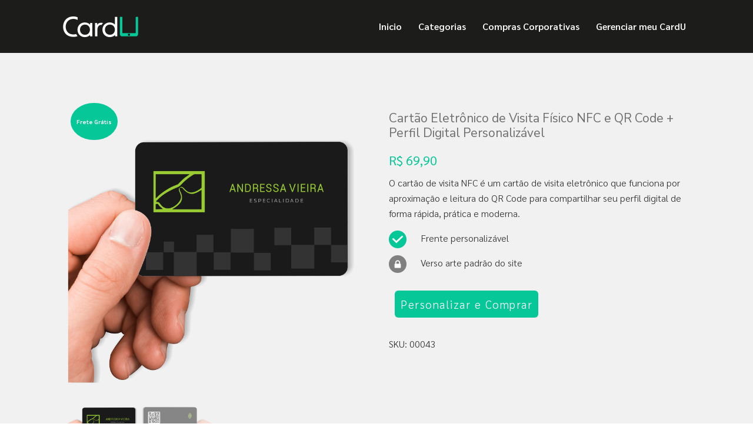

--- FILE ---
content_type: text/html; charset=UTF-8
request_url: https://cardu.com.br/produto/cartao-eletronico-de-visita-fisico-nfc-e-qr-code-perfil-digital-personalizavel-42/
body_size: 26677
content:
<!doctype html>
<html lang="pt-BR">
<head>
	<meta charset="UTF-8">
	<meta name="viewport" content="width=device-width, initial-scale=1">
	<link rel="profile" href="https://gmpg.org/xfn/11">

	<meta name='robots' content='index, follow, max-image-preview:large, max-snippet:-1, max-video-preview:-1' />
	<style>img:is([sizes="auto" i], [sizes^="auto," i]) { contain-intrinsic-size: 3000px 1500px }</style>
	
	<!-- This site is optimized with the Yoast SEO plugin v26.1.1 - https://yoast.com/wordpress/plugins/seo/ -->
	<title>Cartão Eletrônico de Visita Físico NFC e QR Code + Perfil Digital Personalizável - Cardu</title>
	<link rel="canonical" href="https://cardu.com.br/produto/cartao-eletronico-de-visita-fisico-nfc-e-qr-code-perfil-digital-personalizavel-42/" />
	<meta property="og:locale" content="pt_BR" />
	<meta property="og:type" content="article" />
	<meta property="og:title" content="Cartão Eletrônico de Visita Físico NFC e QR Code + Perfil Digital Personalizável - Cardu" />
	<meta property="og:description" content="O cartão de visita NFC é um cartão de visita eletrônico que funciona por aproximação e leitura do QR Code para compartilhar seu perfil digital de forma rápida, prática e moderna.  Frente personalizável        Verso arte padrão do site" />
	<meta property="og:url" content="https://cardu.com.br/produto/cartao-eletronico-de-visita-fisico-nfc-e-qr-code-perfil-digital-personalizavel-42/" />
	<meta property="og:site_name" content="Cardu" />
	<meta property="article:modified_time" content="2025-05-06T19:05:07+00:00" />
	<meta property="og:image" content="https://cardu.com.br/wp-content/uploads/2022/03/modelo-de-cartao-de-visita-nfc-cartao-de-visita-eletronico-cartao-de-visita-com-qr-code-modelo-de-otica-cartao-de-visita-digital-para-otica..png" />
	<meta property="og:image:width" content="801" />
	<meta property="og:image:height" content="801" />
	<meta property="og:image:type" content="image/png" />
	<meta name="twitter:card" content="summary_large_image" />
	<meta name="twitter:label1" content="Est. tempo de leitura" />
	<meta name="twitter:data1" content="2 minutos" />
	<script type="application/ld+json" class="yoast-schema-graph">{"@context":"https://schema.org","@graph":[{"@type":"WebPage","@id":"https://cardu.com.br/produto/cartao-eletronico-de-visita-fisico-nfc-e-qr-code-perfil-digital-personalizavel-42/","url":"https://cardu.com.br/produto/cartao-eletronico-de-visita-fisico-nfc-e-qr-code-perfil-digital-personalizavel-42/","name":"Cartão Eletrônico de Visita Físico NFC e QR Code + Perfil Digital Personalizável - Cardu","isPartOf":{"@id":"https://cardu.com.br/#website"},"primaryImageOfPage":{"@id":"https://cardu.com.br/produto/cartao-eletronico-de-visita-fisico-nfc-e-qr-code-perfil-digital-personalizavel-42/#primaryimage"},"image":{"@id":"https://cardu.com.br/produto/cartao-eletronico-de-visita-fisico-nfc-e-qr-code-perfil-digital-personalizavel-42/#primaryimage"},"thumbnailUrl":"https://cardu.com.br/wp-content/uploads/2022/03/modelo-de-cartao-de-visita-nfc-cartao-de-visita-eletronico-cartao-de-visita-com-qr-code-modelo-de-otica-cartao-de-visita-digital-para-otica..png","datePublished":"2022-03-20T15:20:55+00:00","dateModified":"2025-05-06T19:05:07+00:00","breadcrumb":{"@id":"https://cardu.com.br/produto/cartao-eletronico-de-visita-fisico-nfc-e-qr-code-perfil-digital-personalizavel-42/#breadcrumb"},"inLanguage":"pt-BR","potentialAction":[{"@type":"ReadAction","target":["https://cardu.com.br/produto/cartao-eletronico-de-visita-fisico-nfc-e-qr-code-perfil-digital-personalizavel-42/"]}]},{"@type":"ImageObject","inLanguage":"pt-BR","@id":"https://cardu.com.br/produto/cartao-eletronico-de-visita-fisico-nfc-e-qr-code-perfil-digital-personalizavel-42/#primaryimage","url":"https://cardu.com.br/wp-content/uploads/2022/03/modelo-de-cartao-de-visita-nfc-cartao-de-visita-eletronico-cartao-de-visita-com-qr-code-modelo-de-otica-cartao-de-visita-digital-para-otica..png","contentUrl":"https://cardu.com.br/wp-content/uploads/2022/03/modelo-de-cartao-de-visita-nfc-cartao-de-visita-eletronico-cartao-de-visita-com-qr-code-modelo-de-otica-cartao-de-visita-digital-para-otica..png","width":801,"height":801,"caption":"modelo de cartão de visita nfc, cartão de visita eletrônico, cartão de visita com qr code, modelo de ótica, cartão de visita digital para ótica."},{"@type":"BreadcrumbList","@id":"https://cardu.com.br/produto/cartao-eletronico-de-visita-fisico-nfc-e-qr-code-perfil-digital-personalizavel-42/#breadcrumb","itemListElement":[{"@type":"ListItem","position":1,"name":"Início","item":"https://cardu.com.br/"},{"@type":"ListItem","position":2,"name":"Loja","item":"https://cardu.com.br/loja/"},{"@type":"ListItem","position":3,"name":"Cartão Eletrônico de Visita Físico NFC e QR Code + Perfil Digital Personalizável"}]},{"@type":"WebSite","@id":"https://cardu.com.br/#website","url":"https://cardu.com.br/","name":"Cardu","description":"Cartão de Visita Eletrônico Digital, NFC Aproximação e QR Code","publisher":{"@id":"https://cardu.com.br/#organization"},"potentialAction":[{"@type":"SearchAction","target":{"@type":"EntryPoint","urlTemplate":"https://cardu.com.br/?s={search_term_string}"},"query-input":{"@type":"PropertyValueSpecification","valueRequired":true,"valueName":"search_term_string"}}],"inLanguage":"pt-BR"},{"@type":"Organization","@id":"https://cardu.com.br/#organization","name":"CardU Cartão de Visita Eletrônico Digital","url":"https://cardu.com.br/","logo":{"@type":"ImageObject","inLanguage":"pt-BR","@id":"https://cardu.com.br/#/schema/logo/image/","url":"https://cardu.com.br/wp-content/uploads/2022/03/cardu-logo-oficial.png","contentUrl":"https://cardu.com.br/wp-content/uploads/2022/03/cardu-logo-oficial.png","width":236,"height":78,"caption":"CardU Cartão de Visita Eletrônico Digital"},"image":{"@id":"https://cardu.com.br/#/schema/logo/image/"}}]}</script>
	<!-- / Yoast SEO plugin. -->


<link rel='dns-prefetch' href='//fonts.googleapis.com' />
<link rel="alternate" type="application/rss+xml" title="Feed para Cardu &raquo;" href="https://cardu.com.br/feed/" />
<script type="text/javascript">
/* <![CDATA[ */
window._wpemojiSettings = {"baseUrl":"https:\/\/s.w.org\/images\/core\/emoji\/16.0.1\/72x72\/","ext":".png","svgUrl":"https:\/\/s.w.org\/images\/core\/emoji\/16.0.1\/svg\/","svgExt":".svg","source":{"concatemoji":"https:\/\/cardu.com.br\/wp-includes\/js\/wp-emoji-release.min.js?ver=6.8.3"}};
/*! This file is auto-generated */
!function(s,n){var o,i,e;function c(e){try{var t={supportTests:e,timestamp:(new Date).valueOf()};sessionStorage.setItem(o,JSON.stringify(t))}catch(e){}}function p(e,t,n){e.clearRect(0,0,e.canvas.width,e.canvas.height),e.fillText(t,0,0);var t=new Uint32Array(e.getImageData(0,0,e.canvas.width,e.canvas.height).data),a=(e.clearRect(0,0,e.canvas.width,e.canvas.height),e.fillText(n,0,0),new Uint32Array(e.getImageData(0,0,e.canvas.width,e.canvas.height).data));return t.every(function(e,t){return e===a[t]})}function u(e,t){e.clearRect(0,0,e.canvas.width,e.canvas.height),e.fillText(t,0,0);for(var n=e.getImageData(16,16,1,1),a=0;a<n.data.length;a++)if(0!==n.data[a])return!1;return!0}function f(e,t,n,a){switch(t){case"flag":return n(e,"\ud83c\udff3\ufe0f\u200d\u26a7\ufe0f","\ud83c\udff3\ufe0f\u200b\u26a7\ufe0f")?!1:!n(e,"\ud83c\udde8\ud83c\uddf6","\ud83c\udde8\u200b\ud83c\uddf6")&&!n(e,"\ud83c\udff4\udb40\udc67\udb40\udc62\udb40\udc65\udb40\udc6e\udb40\udc67\udb40\udc7f","\ud83c\udff4\u200b\udb40\udc67\u200b\udb40\udc62\u200b\udb40\udc65\u200b\udb40\udc6e\u200b\udb40\udc67\u200b\udb40\udc7f");case"emoji":return!a(e,"\ud83e\udedf")}return!1}function g(e,t,n,a){var r="undefined"!=typeof WorkerGlobalScope&&self instanceof WorkerGlobalScope?new OffscreenCanvas(300,150):s.createElement("canvas"),o=r.getContext("2d",{willReadFrequently:!0}),i=(o.textBaseline="top",o.font="600 32px Arial",{});return e.forEach(function(e){i[e]=t(o,e,n,a)}),i}function t(e){var t=s.createElement("script");t.src=e,t.defer=!0,s.head.appendChild(t)}"undefined"!=typeof Promise&&(o="wpEmojiSettingsSupports",i=["flag","emoji"],n.supports={everything:!0,everythingExceptFlag:!0},e=new Promise(function(e){s.addEventListener("DOMContentLoaded",e,{once:!0})}),new Promise(function(t){var n=function(){try{var e=JSON.parse(sessionStorage.getItem(o));if("object"==typeof e&&"number"==typeof e.timestamp&&(new Date).valueOf()<e.timestamp+604800&&"object"==typeof e.supportTests)return e.supportTests}catch(e){}return null}();if(!n){if("undefined"!=typeof Worker&&"undefined"!=typeof OffscreenCanvas&&"undefined"!=typeof URL&&URL.createObjectURL&&"undefined"!=typeof Blob)try{var e="postMessage("+g.toString()+"("+[JSON.stringify(i),f.toString(),p.toString(),u.toString()].join(",")+"));",a=new Blob([e],{type:"text/javascript"}),r=new Worker(URL.createObjectURL(a),{name:"wpTestEmojiSupports"});return void(r.onmessage=function(e){c(n=e.data),r.terminate(),t(n)})}catch(e){}c(n=g(i,f,p,u))}t(n)}).then(function(e){for(var t in e)n.supports[t]=e[t],n.supports.everything=n.supports.everything&&n.supports[t],"flag"!==t&&(n.supports.everythingExceptFlag=n.supports.everythingExceptFlag&&n.supports[t]);n.supports.everythingExceptFlag=n.supports.everythingExceptFlag&&!n.supports.flag,n.DOMReady=!1,n.readyCallback=function(){n.DOMReady=!0}}).then(function(){return e}).then(function(){var e;n.supports.everything||(n.readyCallback(),(e=n.source||{}).concatemoji?t(e.concatemoji):e.wpemoji&&e.twemoji&&(t(e.twemoji),t(e.wpemoji)))}))}((window,document),window._wpemojiSettings);
/* ]]> */
</script>
<link rel='stylesheet' id='ht_ctc_main_css-css' href='https://cardu.com.br/wp-content/plugins/click-to-chat-for-whatsapp/new/inc/assets/css/main.css?ver=4.29' type='text/css' media='all' />
<style id='wp-emoji-styles-inline-css' type='text/css'>

	img.wp-smiley, img.emoji {
		display: inline !important;
		border: none !important;
		box-shadow: none !important;
		height: 1em !important;
		width: 1em !important;
		margin: 0 0.07em !important;
		vertical-align: -0.1em !important;
		background: none !important;
		padding: 0 !important;
	}
</style>
<link rel='stylesheet' id='wp-block-library-css' href='https://cardu.com.br/wp-includes/css/dist/block-library/style.min.css?ver=6.8.3' type='text/css' media='all' />
<style id='classic-theme-styles-inline-css' type='text/css'>
/*! This file is auto-generated */
.wp-block-button__link{color:#fff;background-color:#32373c;border-radius:9999px;box-shadow:none;text-decoration:none;padding:calc(.667em + 2px) calc(1.333em + 2px);font-size:1.125em}.wp-block-file__button{background:#32373c;color:#fff;text-decoration:none}
</style>
<style id='global-styles-inline-css' type='text/css'>
:root{--wp--preset--aspect-ratio--square: 1;--wp--preset--aspect-ratio--4-3: 4/3;--wp--preset--aspect-ratio--3-4: 3/4;--wp--preset--aspect-ratio--3-2: 3/2;--wp--preset--aspect-ratio--2-3: 2/3;--wp--preset--aspect-ratio--16-9: 16/9;--wp--preset--aspect-ratio--9-16: 9/16;--wp--preset--color--black: #000000;--wp--preset--color--cyan-bluish-gray: #abb8c3;--wp--preset--color--white: #ffffff;--wp--preset--color--pale-pink: #f78da7;--wp--preset--color--vivid-red: #cf2e2e;--wp--preset--color--luminous-vivid-orange: #ff6900;--wp--preset--color--luminous-vivid-amber: #fcb900;--wp--preset--color--light-green-cyan: #7bdcb5;--wp--preset--color--vivid-green-cyan: #00d084;--wp--preset--color--pale-cyan-blue: #8ed1fc;--wp--preset--color--vivid-cyan-blue: #0693e3;--wp--preset--color--vivid-purple: #9b51e0;--wp--preset--gradient--vivid-cyan-blue-to-vivid-purple: linear-gradient(135deg,rgba(6,147,227,1) 0%,rgb(155,81,224) 100%);--wp--preset--gradient--light-green-cyan-to-vivid-green-cyan: linear-gradient(135deg,rgb(122,220,180) 0%,rgb(0,208,130) 100%);--wp--preset--gradient--luminous-vivid-amber-to-luminous-vivid-orange: linear-gradient(135deg,rgba(252,185,0,1) 0%,rgba(255,105,0,1) 100%);--wp--preset--gradient--luminous-vivid-orange-to-vivid-red: linear-gradient(135deg,rgba(255,105,0,1) 0%,rgb(207,46,46) 100%);--wp--preset--gradient--very-light-gray-to-cyan-bluish-gray: linear-gradient(135deg,rgb(238,238,238) 0%,rgb(169,184,195) 100%);--wp--preset--gradient--cool-to-warm-spectrum: linear-gradient(135deg,rgb(74,234,220) 0%,rgb(151,120,209) 20%,rgb(207,42,186) 40%,rgb(238,44,130) 60%,rgb(251,105,98) 80%,rgb(254,248,76) 100%);--wp--preset--gradient--blush-light-purple: linear-gradient(135deg,rgb(255,206,236) 0%,rgb(152,150,240) 100%);--wp--preset--gradient--blush-bordeaux: linear-gradient(135deg,rgb(254,205,165) 0%,rgb(254,45,45) 50%,rgb(107,0,62) 100%);--wp--preset--gradient--luminous-dusk: linear-gradient(135deg,rgb(255,203,112) 0%,rgb(199,81,192) 50%,rgb(65,88,208) 100%);--wp--preset--gradient--pale-ocean: linear-gradient(135deg,rgb(255,245,203) 0%,rgb(182,227,212) 50%,rgb(51,167,181) 100%);--wp--preset--gradient--electric-grass: linear-gradient(135deg,rgb(202,248,128) 0%,rgb(113,206,126) 100%);--wp--preset--gradient--midnight: linear-gradient(135deg,rgb(2,3,129) 0%,rgb(40,116,252) 100%);--wp--preset--font-size--small: 13px;--wp--preset--font-size--medium: 20px;--wp--preset--font-size--large: 36px;--wp--preset--font-size--x-large: 42px;--wp--preset--spacing--20: 0.44rem;--wp--preset--spacing--30: 0.67rem;--wp--preset--spacing--40: 1rem;--wp--preset--spacing--50: 1.5rem;--wp--preset--spacing--60: 2.25rem;--wp--preset--spacing--70: 3.38rem;--wp--preset--spacing--80: 5.06rem;--wp--preset--shadow--natural: 6px 6px 9px rgba(0, 0, 0, 0.2);--wp--preset--shadow--deep: 12px 12px 50px rgba(0, 0, 0, 0.4);--wp--preset--shadow--sharp: 6px 6px 0px rgba(0, 0, 0, 0.2);--wp--preset--shadow--outlined: 6px 6px 0px -3px rgba(255, 255, 255, 1), 6px 6px rgba(0, 0, 0, 1);--wp--preset--shadow--crisp: 6px 6px 0px rgba(0, 0, 0, 1);}:where(.is-layout-flex){gap: 0.5em;}:where(.is-layout-grid){gap: 0.5em;}body .is-layout-flex{display: flex;}.is-layout-flex{flex-wrap: wrap;align-items: center;}.is-layout-flex > :is(*, div){margin: 0;}body .is-layout-grid{display: grid;}.is-layout-grid > :is(*, div){margin: 0;}:where(.wp-block-columns.is-layout-flex){gap: 2em;}:where(.wp-block-columns.is-layout-grid){gap: 2em;}:where(.wp-block-post-template.is-layout-flex){gap: 1.25em;}:where(.wp-block-post-template.is-layout-grid){gap: 1.25em;}.has-black-color{color: var(--wp--preset--color--black) !important;}.has-cyan-bluish-gray-color{color: var(--wp--preset--color--cyan-bluish-gray) !important;}.has-white-color{color: var(--wp--preset--color--white) !important;}.has-pale-pink-color{color: var(--wp--preset--color--pale-pink) !important;}.has-vivid-red-color{color: var(--wp--preset--color--vivid-red) !important;}.has-luminous-vivid-orange-color{color: var(--wp--preset--color--luminous-vivid-orange) !important;}.has-luminous-vivid-amber-color{color: var(--wp--preset--color--luminous-vivid-amber) !important;}.has-light-green-cyan-color{color: var(--wp--preset--color--light-green-cyan) !important;}.has-vivid-green-cyan-color{color: var(--wp--preset--color--vivid-green-cyan) !important;}.has-pale-cyan-blue-color{color: var(--wp--preset--color--pale-cyan-blue) !important;}.has-vivid-cyan-blue-color{color: var(--wp--preset--color--vivid-cyan-blue) !important;}.has-vivid-purple-color{color: var(--wp--preset--color--vivid-purple) !important;}.has-black-background-color{background-color: var(--wp--preset--color--black) !important;}.has-cyan-bluish-gray-background-color{background-color: var(--wp--preset--color--cyan-bluish-gray) !important;}.has-white-background-color{background-color: var(--wp--preset--color--white) !important;}.has-pale-pink-background-color{background-color: var(--wp--preset--color--pale-pink) !important;}.has-vivid-red-background-color{background-color: var(--wp--preset--color--vivid-red) !important;}.has-luminous-vivid-orange-background-color{background-color: var(--wp--preset--color--luminous-vivid-orange) !important;}.has-luminous-vivid-amber-background-color{background-color: var(--wp--preset--color--luminous-vivid-amber) !important;}.has-light-green-cyan-background-color{background-color: var(--wp--preset--color--light-green-cyan) !important;}.has-vivid-green-cyan-background-color{background-color: var(--wp--preset--color--vivid-green-cyan) !important;}.has-pale-cyan-blue-background-color{background-color: var(--wp--preset--color--pale-cyan-blue) !important;}.has-vivid-cyan-blue-background-color{background-color: var(--wp--preset--color--vivid-cyan-blue) !important;}.has-vivid-purple-background-color{background-color: var(--wp--preset--color--vivid-purple) !important;}.has-black-border-color{border-color: var(--wp--preset--color--black) !important;}.has-cyan-bluish-gray-border-color{border-color: var(--wp--preset--color--cyan-bluish-gray) !important;}.has-white-border-color{border-color: var(--wp--preset--color--white) !important;}.has-pale-pink-border-color{border-color: var(--wp--preset--color--pale-pink) !important;}.has-vivid-red-border-color{border-color: var(--wp--preset--color--vivid-red) !important;}.has-luminous-vivid-orange-border-color{border-color: var(--wp--preset--color--luminous-vivid-orange) !important;}.has-luminous-vivid-amber-border-color{border-color: var(--wp--preset--color--luminous-vivid-amber) !important;}.has-light-green-cyan-border-color{border-color: var(--wp--preset--color--light-green-cyan) !important;}.has-vivid-green-cyan-border-color{border-color: var(--wp--preset--color--vivid-green-cyan) !important;}.has-pale-cyan-blue-border-color{border-color: var(--wp--preset--color--pale-cyan-blue) !important;}.has-vivid-cyan-blue-border-color{border-color: var(--wp--preset--color--vivid-cyan-blue) !important;}.has-vivid-purple-border-color{border-color: var(--wp--preset--color--vivid-purple) !important;}.has-vivid-cyan-blue-to-vivid-purple-gradient-background{background: var(--wp--preset--gradient--vivid-cyan-blue-to-vivid-purple) !important;}.has-light-green-cyan-to-vivid-green-cyan-gradient-background{background: var(--wp--preset--gradient--light-green-cyan-to-vivid-green-cyan) !important;}.has-luminous-vivid-amber-to-luminous-vivid-orange-gradient-background{background: var(--wp--preset--gradient--luminous-vivid-amber-to-luminous-vivid-orange) !important;}.has-luminous-vivid-orange-to-vivid-red-gradient-background{background: var(--wp--preset--gradient--luminous-vivid-orange-to-vivid-red) !important;}.has-very-light-gray-to-cyan-bluish-gray-gradient-background{background: var(--wp--preset--gradient--very-light-gray-to-cyan-bluish-gray) !important;}.has-cool-to-warm-spectrum-gradient-background{background: var(--wp--preset--gradient--cool-to-warm-spectrum) !important;}.has-blush-light-purple-gradient-background{background: var(--wp--preset--gradient--blush-light-purple) !important;}.has-blush-bordeaux-gradient-background{background: var(--wp--preset--gradient--blush-bordeaux) !important;}.has-luminous-dusk-gradient-background{background: var(--wp--preset--gradient--luminous-dusk) !important;}.has-pale-ocean-gradient-background{background: var(--wp--preset--gradient--pale-ocean) !important;}.has-electric-grass-gradient-background{background: var(--wp--preset--gradient--electric-grass) !important;}.has-midnight-gradient-background{background: var(--wp--preset--gradient--midnight) !important;}.has-small-font-size{font-size: var(--wp--preset--font-size--small) !important;}.has-medium-font-size{font-size: var(--wp--preset--font-size--medium) !important;}.has-large-font-size{font-size: var(--wp--preset--font-size--large) !important;}.has-x-large-font-size{font-size: var(--wp--preset--font-size--x-large) !important;}
:where(.wp-block-post-template.is-layout-flex){gap: 1.25em;}:where(.wp-block-post-template.is-layout-grid){gap: 1.25em;}
:where(.wp-block-columns.is-layout-flex){gap: 2em;}:where(.wp-block-columns.is-layout-grid){gap: 2em;}
:root :where(.wp-block-pullquote){font-size: 1.5em;line-height: 1.6;}
</style>
<link rel='stylesheet' id='jquery-fpd-css' href='https://cardu.com.br/wp-content/plugins/fancy-product-designer/assets/css/FancyProductDesigner-all.min.css?ver=5.3.1' type='text/css' media='all' />
<link rel='stylesheet' id='fpd-single-product-css' href='https://cardu.com.br/wp-content/plugins/fancy-product-designer/assets/css/fancy-product.css?ver=4.7.6' type='text/css' media='all' />
<link rel='stylesheet' id='socketlabs-css' href='https://cardu.com.br/wp-content/plugins/socketlabs/public/css/socketlabs-public.css?ver=1.0.14' type='text/css' media='all' />
<link rel='stylesheet' id='woo-stickers-by-webline-css' href='https://cardu.com.br/wp-content/plugins/woo-stickers-by-webline/public/css/woo-stickers-by-webline-public.css?ver=1.2.8' type='text/css' media='all' />
<link rel='stylesheet' id='photoswipe-css' href='https://cardu.com.br/wp-content/plugins/woocommerce/assets/css/photoswipe/photoswipe.min.css?ver=10.2.2' type='text/css' media='all' />
<link rel='stylesheet' id='photoswipe-default-skin-css' href='https://cardu.com.br/wp-content/plugins/woocommerce/assets/css/photoswipe/default-skin/default-skin.min.css?ver=10.2.2' type='text/css' media='all' />
<link rel='stylesheet' id='woocommerce-layout-css' href='https://cardu.com.br/wp-content/plugins/woocommerce/assets/css/woocommerce-layout.css?ver=10.2.2' type='text/css' media='all' />
<link rel='stylesheet' id='woocommerce-smallscreen-css' href='https://cardu.com.br/wp-content/plugins/woocommerce/assets/css/woocommerce-smallscreen.css?ver=10.2.2' type='text/css' media='only screen and (max-width: 768px)' />
<link rel='stylesheet' id='woocommerce-general-css' href='https://cardu.com.br/wp-content/plugins/woocommerce/assets/css/woocommerce.css?ver=10.2.2' type='text/css' media='all' />
<style id='woocommerce-inline-inline-css' type='text/css'>
.woocommerce form .form-row .required { visibility: visible; }
</style>
<link rel='stylesheet' id='googlefonts-css' href='https://fonts.googleapis.com/css?family=Nunito+Sans:200&subset=latin' type='text/css' media='all' />
<link rel='stylesheet' id='xc-woo-twilio-css' href='https://cardu.com.br/wp-content/plugins/xc-woo-twilio/public/css/xc-woo-twilio-public.css?ver=1.0.6' type='text/css' media='all' />
<link rel='stylesheet' id='brands-styles-css' href='https://cardu.com.br/wp-content/plugins/woocommerce/assets/css/brands.css?ver=10.2.2' type='text/css' media='all' />
<link rel='stylesheet' id='arya-multipurpose-style-css' href='https://cardu.com.br/wp-content/themes/arya-multipurpose/style.css?ver=6.8.3' type='text/css' media='all' />
<link rel='stylesheet' id='arya-multipurpose-fonts-css' href='//fonts.googleapis.com/css?family=Sarabun%3A300%2C400%2C500%2C600%2C700&#038;subset=latin%2Clatin-ext' type='text/css' media='all' />
<link rel='stylesheet' id='animate-css' href='https://cardu.com.br/wp-content/themes/arya-multipurpose/assets/css/animate.css?ver=6.8.3' type='text/css' media='all' />
<link rel='stylesheet' id='bootstrap-css' href='https://cardu.com.br/wp-content/themes/arya-multipurpose/assets/css/bootstrap.css?ver=6.8.3' type='text/css' media='all' />
<link rel='stylesheet' id='font-awesome-css' href='https://cardu.com.br/wp-content/plugins/elementor/assets/lib/font-awesome/css/font-awesome.min.css?ver=4.7.0' type='text/css' media='all' />
<link rel='stylesheet' id='owl-carousel-css' href='https://cardu.com.br/wp-content/themes/arya-multipurpose/assets/css/owl.carousel.css?ver=6.8.3' type='text/css' media='all' />
<link rel='stylesheet' id='owl-theme-default-css' href='https://cardu.com.br/wp-content/themes/arya-multipurpose/assets/css/owl.theme.default.css?ver=6.8.3' type='text/css' media='all' />
<link rel='stylesheet' id='themify-icons-css' href='https://cardu.com.br/wp-content/themes/arya-multipurpose/assets/css/themify-icons.css?ver=6.8.3' type='text/css' media='all' />
<link rel='stylesheet' id='arya-multipurpose-main-css' href='https://cardu.com.br/wp-content/themes/arya-multipurpose/assets/css/main.css?ver=6.8.3' type='text/css' media='all' />
<link rel='stylesheet' id='arya-multipurpose-responsive-css' href='https://cardu.com.br/wp-content/themes/arya-multipurpose/assets/css/responsive.css?ver=6.8.3' type='text/css' media='all' />
<script type="text/javascript" src="https://cardu.com.br/wp-includes/js/jquery/jquery.min.js?ver=3.7.1" id="jquery-core-js"></script>
<script type="text/javascript" src="https://cardu.com.br/wp-includes/js/jquery/jquery-migrate.min.js?ver=3.4.1" id="jquery-migrate-js"></script>
<script type="text/javascript" src="https://cardu.com.br/wp-content/plugins/socketlabs/public/js/socketlabs-public.js?ver=1.0.14" id="socketlabs-js"></script>
<script type="text/javascript" src="https://cardu.com.br/wp-content/plugins/woo-stickers-by-webline/public/js/woo-stickers-by-webline-public.js?ver=1.2.8" id="woo-stickers-by-webline-js"></script>
<script type="text/javascript" src="https://cardu.com.br/wp-content/plugins/woocommerce/assets/js/jquery-blockui/jquery.blockUI.min.js?ver=2.7.0-wc.10.2.2" id="jquery-blockui-js" defer="defer" data-wp-strategy="defer"></script>
<script type="text/javascript" id="wc-add-to-cart-js-extra">
/* <![CDATA[ */
var wc_add_to_cart_params = {"ajax_url":"\/wp-admin\/admin-ajax.php","wc_ajax_url":"\/?wc-ajax=%%endpoint%%","i18n_view_cart":"Ver carrinho","cart_url":"https:\/\/cardu.com.br\/finalizar-compra\/","is_cart":"","cart_redirect_after_add":"yes"};
/* ]]> */
</script>
<script type="text/javascript" src="https://cardu.com.br/wp-content/plugins/woocommerce/assets/js/frontend/add-to-cart.min.js?ver=10.2.2" id="wc-add-to-cart-js" defer="defer" data-wp-strategy="defer"></script>
<script type="text/javascript" src="https://cardu.com.br/wp-content/plugins/woocommerce/assets/js/zoom/jquery.zoom.min.js?ver=1.7.21-wc.10.2.2" id="zoom-js" defer="defer" data-wp-strategy="defer"></script>
<script type="text/javascript" src="https://cardu.com.br/wp-content/plugins/woocommerce/assets/js/flexslider/jquery.flexslider.min.js?ver=2.7.2-wc.10.2.2" id="flexslider-js" defer="defer" data-wp-strategy="defer"></script>
<script type="text/javascript" src="https://cardu.com.br/wp-content/plugins/woocommerce/assets/js/photoswipe/photoswipe.min.js?ver=4.1.1-wc.10.2.2" id="photoswipe-js" defer="defer" data-wp-strategy="defer"></script>
<script type="text/javascript" src="https://cardu.com.br/wp-content/plugins/woocommerce/assets/js/photoswipe/photoswipe-ui-default.min.js?ver=4.1.1-wc.10.2.2" id="photoswipe-ui-default-js" defer="defer" data-wp-strategy="defer"></script>
<script type="text/javascript" id="wc-single-product-js-extra">
/* <![CDATA[ */
var wc_single_product_params = {"i18n_required_rating_text":"Selecione uma classifica\u00e7\u00e3o","i18n_rating_options":["1 de 5 estrelas","2 de 5 estrelas","3 de 5 estrelas","4 de 5 estrelas","5 de 5 estrelas"],"i18n_product_gallery_trigger_text":"Ver galeria de imagens em tela cheia","review_rating_required":"yes","flexslider":{"rtl":false,"animation":"slide","smoothHeight":true,"directionNav":false,"controlNav":"thumbnails","slideshow":false,"animationSpeed":500,"animationLoop":false,"allowOneSlide":false},"zoom_enabled":"","zoom_options":[],"photoswipe_enabled":"1","photoswipe_options":{"shareEl":false,"closeOnScroll":false,"history":false,"hideAnimationDuration":0,"showAnimationDuration":0},"flexslider_enabled":"1"};
/* ]]> */
</script>
<script type="text/javascript" src="https://cardu.com.br/wp-content/plugins/woocommerce/assets/js/frontend/single-product.min.js?ver=10.2.2" id="wc-single-product-js" defer="defer" data-wp-strategy="defer"></script>
<script type="text/javascript" src="https://cardu.com.br/wp-content/plugins/woocommerce/assets/js/js-cookie/js.cookie.min.js?ver=2.1.4-wc.10.2.2" id="js-cookie-js" defer="defer" data-wp-strategy="defer"></script>
<script type="text/javascript" id="woocommerce-js-extra">
/* <![CDATA[ */
var woocommerce_params = {"ajax_url":"\/wp-admin\/admin-ajax.php","wc_ajax_url":"\/?wc-ajax=%%endpoint%%","i18n_password_show":"Mostrar senha","i18n_password_hide":"Ocultar senha"};
/* ]]> */
</script>
<script type="text/javascript" src="https://cardu.com.br/wp-content/plugins/woocommerce/assets/js/frontend/woocommerce.min.js?ver=10.2.2" id="woocommerce-js" defer="defer" data-wp-strategy="defer"></script>
<script type="text/javascript" src="https://cardu.com.br/wp-content/plugins/xc-woo-twilio/public/js/xc-woo-twilio-public.js?ver=1.0.6" id="xc-woo-twilio-js"></script>
<link rel="https://api.w.org/" href="https://cardu.com.br/wp-json/" /><link rel="alternate" title="JSON" type="application/json" href="https://cardu.com.br/wp-json/wp/v2/product/601" /><link rel="EditURI" type="application/rsd+xml" title="RSD" href="https://cardu.com.br/xmlrpc.php?rsd" />
<meta name="generator" content="WordPress 6.8.3" />
<meta name="generator" content="WooCommerce 10.2.2" />
<link rel='shortlink' href='https://cardu.com.br/?p=601' />
<link rel="alternate" title="oEmbed (JSON)" type="application/json+oembed" href="https://cardu.com.br/wp-json/oembed/1.0/embed?url=https%3A%2F%2Fcardu.com.br%2Fproduto%2Fcartao-eletronico-de-visita-fisico-nfc-e-qr-code-perfil-digital-personalizavel-42%2F" />
<link rel="alternate" title="oEmbed (XML)" type="text/xml+oembed" href="https://cardu.com.br/wp-json/oembed/1.0/embed?url=https%3A%2F%2Fcardu.com.br%2Fproduto%2Fcartao-eletronico-de-visita-fisico-nfc-e-qr-code-perfil-digital-personalizavel-42%2F&#038;format=xml" />

		<!-- GA Google Analytics @ https://m0n.co/ga -->
		<script>
			(function(i,s,o,g,r,a,m){i['GoogleAnalyticsObject']=r;i[r]=i[r]||function(){
			(i[r].q=i[r].q||[]).push(arguments)},i[r].l=1*new Date();a=s.createElement(o),
			m=s.getElementsByTagName(o)[0];a.async=1;a.src=g;m.parentNode.insertBefore(a,m)
			})(window,document,'script','https://www.google-analytics.com/analytics.js','ga');
			ga('create', 'G-29D3MBQZKL', 'auto');
			ga('send', 'pageview');
		</script>

	<!-- Global site tag (gtag.js) - Google Analytics -->
<script async src="https://www.googletagmanager.com/gtag/js?id=G-29D3MBQZKL"></script>
<script>
  window.dataLayer = window.dataLayer || [];
  function gtag(){dataLayer.push(arguments);}
  gtag('js', new Date());

  gtag('config', 'G-29D3MBQZKL');
</script>
<!-- Global site tag (gtag.js) - Google Ads: 593855401 -->
<script async src="https://www.googletagmanager.com/gtag/js?id=AW-593855401"></script>
<script>
  window.dataLayer = window.dataLayer || [];
  function gtag(){dataLayer.push(arguments);}
  gtag('js', new Date());

  gtag('config', 'AW-593855401');
</script>
<style type='text/css' media='screen'>
	h1{ font-family:"Nunito Sans", arial, sans-serif;}
	h2{ font-family:"Nunito Sans", arial, sans-serif;}
	h3{ font-family:"Nunito Sans", arial, sans-serif;}
	h4{ font-family:"Nunito Sans", arial, sans-serif;}
</style>
<!-- fonts delivered by Wordpress Google Fonts, a plugin by Adrian3.com -->		<style>
							.header-area,
				.everest-nav-container.everest-sticky {
					position: relative !important;
					background-color: #2196F3;
				}
						</style>
			<noscript><style>.woocommerce-product-gallery{ opacity: 1 !important; }</style></noscript>
	<meta name="generator" content="Elementor 3.32.4; features: additional_custom_breakpoints; settings: css_print_method-external, google_font-enabled, font_display-auto">
			<style>
				.e-con.e-parent:nth-of-type(n+4):not(.e-lazyloaded):not(.e-no-lazyload),
				.e-con.e-parent:nth-of-type(n+4):not(.e-lazyloaded):not(.e-no-lazyload) * {
					background-image: none !important;
				}
				@media screen and (max-height: 1024px) {
					.e-con.e-parent:nth-of-type(n+3):not(.e-lazyloaded):not(.e-no-lazyload),
					.e-con.e-parent:nth-of-type(n+3):not(.e-lazyloaded):not(.e-no-lazyload) * {
						background-image: none !important;
					}
				}
				@media screen and (max-height: 640px) {
					.e-con.e-parent:nth-of-type(n+2):not(.e-lazyloaded):not(.e-no-lazyload),
					.e-con.e-parent:nth-of-type(n+2):not(.e-lazyloaded):not(.e-no-lazyload) * {
						background-image: none !important;
					}
				}
			</style>
					<style type="text/css">
					.site-title,
			.site-description {
				position: absolute;
				clip: rect(1px, 1px, 1px, 1px);
			}
				</style>
		<link rel="icon" href="https://cardu.com.br/wp-content/uploads/2022/03/cropped-cardu-logo-oficial-fav-32x32.png" sizes="32x32" />
<link rel="icon" href="https://cardu.com.br/wp-content/uploads/2022/03/cropped-cardu-logo-oficial-fav-192x192.png" sizes="192x192" />
<link rel="apple-touch-icon" href="https://cardu.com.br/wp-content/uploads/2022/03/cropped-cardu-logo-oficial-fav-180x180.png" />
<meta name="msapplication-TileImage" content="https://cardu.com.br/wp-content/uploads/2022/03/cropped-cardu-logo-oficial-fav-270x270.png" />
				<style type="text/css">

										:root {--fpd-primary-color: #1c1c1b;--fpd-secondary-color: #06c798;}div.fpd-tool-edit-text.fpd-mobile {
  display: none !important;
}

.fpd-tool-font-family {
  display: none;
}

.fpd-tool-text-bold.fpd-toggle.fpd-mobile {
  display: none !important;
}

.fpd-tool-text-italic.fpd-toggle.fpd-mobile {
  display: none !important;
}

.fpd-tool-text-underline.fpd-toggle.fpd-mobile {
  display: none !important;
}

.fpd-tool-text-align.fpd-btn-options.fpd-mobile {
  display: none !important;
}

.fpd-tool-text-transform.fpd-btn-options.fpd-mobile {
  display: none !important;
}


.fpd-blue-btn {
    background: #06C798;
    border-radius: 6px;
    color: #fff;
    padding: 10px 10px;
    font-size: 19px;
    letter-spacing: 1.5px;
    text-align: center;
}

a, a:focus, a:hover {
    text-decoration: none;
    outline: 0;
    color: #f6f6f6;
}

.fpd-text-layer-item .fpd-text-layer-meta{display:none}

a.button.fpd-catalog-customize.product_type_simple {
    display: none;
}

[data-context=upload] .fpd-grid .fpd-icon-remove {
font-size: 20px;
}

.fpd-modal-price {
  display: none;
}

.fpd-close-off-canvas{
top: 0px !Important;
z-index: 100000 !Important;
box-shadow: 1px 1px 4px 1px rgb(0 0 0 / 20%);
}
					
				</style>
						<style type="text/css" id="wp-custom-css">
			.page-top-banner {
  display: none;
}
.tc-value.variation-Quantidade {
    display: none !important;
  }
.tc-name.variation-Quantidade {
    display: none !important;
  }
.woocommerce-checkout #payment {
    padding: 10px;
}
.blog-details .post-details {
    padding: 8px;
}
.scroll-top {
  display: none !important;
}
div#wcbcf-mailsuggest {
    display: none !important;
  }
.text-right {
  display: none;
}
.blog-lists-section {
  background-color: #f7f7f7;
}
.section-gap-full {
    padding: 50px 0;
}
h1 {
  color: #6d6d6d;
	font-size: 28px;
}
h2 {
  color: #6d6d6d;
}
.woocommerce-ordering {
  display: none;
}
.woocommerce-Price-amount {
  color: #6d6d6d;
	font-size: 22px;
}
.woocommerce-Tabs-panel h2 {
  display: none;
}
.footer-section {
    background: #1C1C1B;
}
.widget.widget_product_search button {
    background: #38a0f3;
}
.woocommerce-additional-fields {
  display: none;
}
/* inicio esconder campos checkout e carrinho */
#calc_shipping_country_field{display:none}
#billing_country_field{display:none}
/* final esconder campos checkout e carrinho */
.woocommerce .col-2 {
  display: none;
}
#order_review_heading {
  display: none;
}
#livedemo { background-color: #8bb724; }
span.posted_in {
  display: none;
}
ul.post-categories {
  display: none;
}
.woocommerce-order-details {
    display: none !important;
  }
.woocommerce-customer-details {
    display: none !important;
  }
.header-area, .everest-nav-container.everest-sticky {
    position: relative !important;
    background-color: #1C1C1B;
}
.scroll-top {
background: #06C798;
}
.breakpoint-on .everest-navbar .everest-menu {
    background-color: #06C798;
}
.woocommerce #respond input#submit, .woocommerce a.button, .woocommerce button.button, .woocommerce input.button, .woocommerce .wc-forward, .woocommerce a.added_to_cart, .woocommerce #respond input#submit.alt, .woocommerce a.button.alt, .woocommerce button.button.alt, .woocommerce input.button.alt {
background-color: #06C798;
}
.woocommerce-Price-amount {
    color: #06C798;
}

.blog-lists-section {
    background-color: #f1f1f1;
}
.tc-element-inner-wrap {
  display: none !important;
}
.woocommerce-container {
    background-color: #f1f1f1;
    padding: 25px;
}
ul.tabs.wc-tabs {
  display: none !important;
}
.woocommerce nav.woocommerce-pagination ul li span.current {
    background: #06C798;
    color: #fff;
}
h1, h2 {
    font-size: 21px;
}
h1, h2, h3, h4, h5, h6 {
    font-weight: 400;
}
.widget.widget_product_search button {
    background: #06C798;
}
.widget.widget_product_search input {
    background: rgb(255 255 255 / 95%) none repeat scroll 0 0;
		</style>
		</head>

<body data-rsssl=1 class="wp-singular product-template-default single single-product postid-601 wp-custom-logo wp-theme-arya-multipurpose theme-arya-multipurpose woocommerce woocommerce-page woocommerce-no-js no-sidebar woocommerce-active fancy-product fpd-customize-button-visible fpd-customization-required elementor-default elementor-kit-241">
<div id="page" class="site">
	<a class="skip-link screen-reader-text" href="#content">Skip to content</a>

    
    <!-- Start header section -->
    <header class="header-area" id="header-area">
        <div class="everest-nav-container breakpoint-off">
            <div class="container">
                <div class="row">
                    <!-- everest Menu -->
                    <nav class="everest-navbar justify-content-between" id="everestNav">
						<!-- Start Site Branding -->
                        <div class="site-branding">
	                        <a href="https://cardu.com.br/" class="custom-logo-link" rel="home"><img width="138" height="45" src="https://cardu.com.br/wp-content/uploads/2022/03/cropped-cardu-logo-oficial-138.png" class="custom-logo" alt="Cardu" decoding="async" /></a>                        </div>
						<!-- End Site Branding -->

                        <!-- Navbar Toggler -->
                        <div class="everest-navbar-toggler">
                            <span class="navbarToggler">
                                <span></span>
                                <span></span>
                                <span></span>
                            </span>
                        </div>

                        <!-- Menu -->
                        <div class="everest-menu">
                            <!-- close btn -->
                            <div class="everestcloseIcon">
                                <div class="cross-wrap">
                                    <span class="top"></span>
                                    <span class="bottom"></span>
                                </div>
                            </div>
                            <!-- Nav Start -->
                            <div class="everestnav">
                            	<ul id="nav" class=""><li id="menu-item-3618" class="menu-item menu-item-type-post_type menu-item-object-page menu-item-home menu-item-3618"><a href="https://cardu.com.br/">Inicio</a></li>
<li id="menu-item-233" class="menu-item menu-item-type-post_type menu-item-object-page menu-item-233"><a href="https://cardu.com.br/categorias/">Categorias</a></li>
<li id="menu-item-228" class="menu-item menu-item-type-custom menu-item-object-custom menu-item-228"><a href="https://cardu.com.br/contato/">Compras Corporativas</a></li>
<li id="menu-item-230" class="menu-item menu-item-type-custom menu-item-object-custom menu-item-230"><a href="https://cardu.com.br/gerenciar/">Gerenciar meu CardU</a></li>
</ul>                            </div>
                            <!-- Nav End -->
                        </div>
                    </nav>
                </div>
            </div>
        </div>
    </header>
    <!-- End header section -->

			<div id="primary" class="content-area">
			<main id="main" class="site-main">

						<!-- Start page-top-banner section -->
	    <section class="page-top-banner section-gap-full relative" data-stellar-background-ratio="0.5">
	        <div class="overlay overlay-bg"></div>
	        <div class="container">
	            <div class="row section-gap-half">
	                <div class="col-lg-12 text-center">
	                		                			<h1 class="page-title">Cartão Eletrônico de Visita Físico NFC e QR Code + Perfil Digital Personalizável</h1>
	                				                </div>
	            </div>
	        </div>
	    </section>
	    <!-- End about-top-banner section -->
		
				<!-- Start blog-lists section -->
			    <section class="blog-lists-section section-gap-full">
			        <div class="container">
			            <div class="row">
			            				                <div class="col-lg-12">
			                	<div class="woocommerce-container">
	                        	
					
			<div class="woocommerce-notices-wrapper"></div><div id="product-601" class="fpd-variation-needed product type-product post-601 status-publish first instock product_cat-varejo-e-vendas has-post-thumbnail sold-individually shipping-taxable purchasable product-type-simple">

	<span class="woosticker woosticker_custom custom_sticker_text pos_left_detail woosticker_round" 
							style="
								background-color:#06c798;
								color:#ffffff; top: 0px;left: 0px;rotate: 0deg;animation-name: cust_product_sticker_animation_601;animation-duration: 2s;animation-iteration-count: 2;animation-direction: ; "> Frete Grátis</span>					<style>
											</style>
								<div class="fpd-product-designer-wrapper">
					<div id="fancy-product-designer-601" class="fpd-container fpd-top-actions-centered fpd-bottom-actions-centered fpd-no-shadow fpd-module-visible fpd-dynamic-dialog fpd-grid-columns-1 fpd-sidebar fpd-tabs-side fpd-views-outside fpd-views-arrowed fpd-ui-theme-doyle fpd-hidden"></div>
				</div>
				<script type="text/javascript">

					//all designs for the product designer
					var fpdProductsJSON = [[{"productTitle":"43","productThumbnail":"https://cardu.com.br/wp-content/uploads/2022/03/43logo.png","title":"frente","thumbnail":"https://cardu.com.br/wp-content/uploads/2022/03/002-frente.png","options":{"customAdds":{"uploads":true,"texts":true,"designs":true}},"elements":[{"title":"bg","source":"https://cardu.com.br/wp-content/uploads/2022/03/43bg.png","type":"image","parameters":{"left":356,"top":203.01750000000013,"originX":"center","originY":"center","z":-1,"fill":false,"colorLinkGroup":false,"draggable":false,"rotatable":false,"resizable":false,"removable":false,"flipX":false,"flipY":false,"zChangeable":false,"scaleX":1.024822695035461,"scaleY":1.024822695035461,"uniScalingUnlockable":false,"angle":0,"price":0,"autoCenter":false,"replaceInAllViews":false,"autoSelect":false,"topped":false,"boundingBoxMode":"0","opacity":1,"excludeFromExport":false,"locked":false,"showInColorSelection":false,"boundingBox":"","fixed":false,"resizeToW":"0","resizeToH":"0","scaleMode":"0","minScaleLimit":0.01,"advancedEditing":false,"uploadZone":false,"uploadZoneMovable":false,"uploadZoneRemovable":false,"pattern":"","customAdds":[]}},{"title":"Logo","source":"https://cardu.com.br/wp-content/uploads/2022/03/43logo.png","type":"image","parameters":{"left":183,"top":154,"originX":"center","originY":"center","z":-1,"fill":false,"colorLinkGroup":false,"draggable":true,"rotatable":false,"resizable":true,"removable":false,"flipX":false,"flipY":false,"zChangeable":false,"scaleX":0.5750000000000001,"scaleY":0.5750000000000001,"uniScalingUnlockable":false,"angle":0,"price":0,"autoCenter":false,"replaceInAllViews":false,"autoSelect":false,"topped":false,"boundingBoxMode":"0","opacity":1,"excludeFromExport":false,"locked":false,"showInColorSelection":false,"boundingBox":"","fixed":false,"resizeToW":"0","resizeToH":"0","scaleMode":"0","minScaleLimit":0.01,"advancedEditing":false,"uploadZone":true,"adds_uploads":true,"adds_texts":false,"adds_designs":false,"uploadZoneMovable":false,"uploadZoneRemovable":false,"pattern":"","customAdds":{"uploads":true,"texts":false,"designs":false}}},{"title":"Nome","source":"ANDRESSA VIEIRA","type":"text","parameters":{"left":452,"top":146,"originX":"center","originY":"center","z":-1,"fill":"#99cc33","colorLinkGroup":false,"draggable":false,"rotatable":false,"resizable":false,"removable":true,"flipX":false,"flipY":false,"zChangeable":false,"scaleX":1,"scaleY":1,"uniScalingUnlockable":false,"angle":0,"price":0,"autoCenter":false,"replaceInAllViews":false,"autoSelect":false,"topped":true,"boundingBoxMode":"clipping","opacity":1,"excludeFromExport":false,"locked":false,"showInColorSelection":false,"boundingBox":{"x":75,"y":30,"width":560,"height":350},"fixed":false,"fontFamily":"Roboto","fontSize":29,"editable":true,"lineHeight":1,"textDecoration":"normal","maxLength":0,"fontWeight":"normal","fontStyle":"normal","textAlign":"left","curvable":false,"curved":false,"curveSpacing":10,"curveRadius":80,"curveReverse":false,"strokeWidth":0,"maxLines":0,"letterSpacing":0.51,"chargeAfterEditing":false,"minFontSize":1,"maxFontSize":1000,"textTransform":"uppercase","widthFontSize":0,"textBox":false,"shadowBlur":0,"shadowOffsetX":0,"shadowOffsetY":0}},{"title":"Especialidade","source":"ESPECIALIDADE","type":"text","parameters":{"left":453,"top":180.505,"originX":"center","originY":"center","z":-1,"fill":"#ffffff","colorLinkGroup":false,"draggable":false,"rotatable":false,"resizable":false,"removable":true,"flipX":false,"flipY":false,"zChangeable":false,"scaleX":1,"scaleY":1,"uniScalingUnlockable":false,"angle":0,"price":0,"autoCenter":false,"replaceInAllViews":false,"autoSelect":false,"topped":true,"boundingBoxMode":"clipping","opacity":1,"excludeFromExport":false,"locked":false,"showInColorSelection":false,"boundingBox":{"x":75,"y":30,"width":560,"height":350},"fixed":false,"fontFamily":"Arial","fontSize":16,"editable":true,"lineHeight":1,"textDecoration":"normal","maxLength":0,"fontWeight":"normal","fontStyle":"normal","textAlign":"left","curvable":false,"curved":false,"curveSpacing":10,"curveRadius":80,"curveReverse":false,"strokeWidth":0,"maxLines":0,"letterSpacing":1,"chargeAfterEditing":false,"minFontSize":1,"maxFontSize":1000,"textTransform":"none","widthFontSize":0,"textBox":false,"shadowBlur":0,"shadowOffsetX":0,"shadowOffsetY":0}}]}]],
						fpdDesignsJSON = [];

					var fancyProductDesigner,
						$body,
						$selector,
						$productWrapper,
						$cartForm,
						$mainBarCon = null,
						$modalPrice = null,
						fpdProductCreated = false,
						fpdIsReady = false,
						adminAjaxURL = "https://cardu.com.br/wp-admin/admin-ajax.php";

					jQuery(document).ready(function($) {

						//return;
						fabric.textureSize = 4096;

						$body = jQuery('body');
						$selector = jQuery('#fancy-product-designer-601');
						$productWrapper = jQuery('.post-601').first();
						$cartForm = jQuery('[name="fpd_product"]:first').parents('form:first');
						$mainBarCon = jQuery('.fpd-main-bar-position');

						//merge image parameters with custom image parameters
						var customImageParams = jQuery.extend(
							{"left":0,"top":0,"z":-1,"minScaleLimit":0.01,"price":0,"replaceInAllViews":false,"autoCenter":true,"draggable":true,"rotatable":false,"resizable":true,"zChangeable":false,"autoSelect":false,"topped":false,"uniScalingUnlockable":false,"boundingBoxMode":"clipping","scaleMode":"fit","removable":true,"boundingBox":{"x":59,"y":15,"width":579,"height":365}},
							{"minW":100,"minH":100,"maxW":10000,"maxH":10000,"resizeToW":"0","resizeToH":"0","maxSize":10,"minDPI":1,"minScaleLimit":0.01,"advancedEditing":false,"filter":"none"}						);

						var modalModeOpt = false;
						if(1) {
							modalModeOpt = '#fpd-start-customizing-button';
						}

						//get plugin options from UI Layout
						var uiLayoutOptions = {"stageWidth":712,"stageHeight":450,"gridColumns":"1","initialActiveModule":"text-layers","selectedColor":"#b0b0b0","boundingBoxColor":"#d44153","outOfBoundaryColor":"#990000","cornerIconColor":"#000000","toolbarPlacement":"","toolbarTheme":"","mainBarModules":["text-layers","images"],"actions":{"top":[],"right":[],"bottom":[],"left":[]}},
							uiLayoutOptions = typeof uiLayoutOptions === 'object' ? uiLayoutOptions : {};

						//call fancy product designer plugin
						var pluginOptions = {
							langJSON: {"toolbar":{"fill":"Fill","font_family_search":"Search Fonts","transform":"Modificar","position":"Posição","move_up":"Mover Acima","move_down":"Mover Abaixo","reset":"Resetar","font_size":"Fonte Tam.","line_height":"Altura da Fonte","bold":"Negrito","italic":"Itálico","underline":"Sublinhado","text_align":"Alinhamento","stroke":"Stroke","stroke_width":"Stroke Width","curved_text":"Curved Text","edit_text":"Editar Texto","color":"Cor","patterns":"Patterns","transparency":"Transparency","align_left":"Alinhar à Esquerda","align_top":"Alinhar ao Topo","align_right":"Alinhar à Direita","align_bottom":"Alinhar Abaixo","center_h":"Centralizar Horizontal","center_v":"Centralizar Vertical","flip_h":"Girar Horizontal","flip_v":"Girar Vertical","curved_text_switch":"Switch","curved_text_reverse":"Reverse","radius":"Radius","spacing":"Spacing","letter_spacing":"Letter Spacing","advanced_editing":"Advanced Editing","text_transform":"Modificar Texto","back":"Back","shadow":"Shadow","shadow_blur":"Blur","shadow_offset_x":"Offset X","shadow_offset_y":"Offset Y","font":"Font","remove":"Remover","rotate":"Rotacionar","scaleX":"Redimensionar","scaleY":"Redimensionar","duplicate":"Duplicar"},"actions":{"reset_product":"Reset","zoom":"Zoom","magnify_glass":"Magnify Glass","download":"Download","download_current_view":"Only export current showing view","info":"Info","info_content":"You can set the info text in the Fancy Product Designer Labels settings.","print":"Print","save":"Save","load":"Load Designs","manage_layers":"Manage Layers","qr_code":"Add QR-Code","qr_code_input":"Enter a URL, some text...","qr_code_add_btn":"Add QR-Code","undo":"Undo","redo":"Redo","snap":"Center Snap","preview_lightbox":"Preview","save_placeholder":"Optional: Enter a title","ruler":"Toggle Ruler","previous_view":"Previous View","next_view":"Next View","start_guided_tour":"Start Guided Tour","load_designs_empty":"No Designs saved yet!","menu_file":"File","menu_tools":"Tools"},"modules":{"products":"Swap Product","products_confirm_replacement":"Are you sure to replace the product?","products_confirm_button":"Yes, please!","images":"Editar Imagem","upload_zone":"Clique ou arraste a imagem aqui","facebook_select_album":"Select An Album","text":"Adicionar Texto","text_input_placeholder":"Enter some text","enter_textbox_width":"Optional: Enter a fixed width","text_add_btn":"Adicionar Texto","designs":"Choose From Designs","designs_search_in":"Search in","manage_layers":"Manage Layers","images_agreement":"I have the rights to use the images.","images_confirm_button":"Confirm","images_pdf_upload_info":"Creating images from PDF...","pixabay_search":"Search in Pixabay library","depositphotos_search":"Search in depositphotos.com","depositphotos_search_category":"Search In ","text_Layers":"Editar Textos","text_layers_clear":"Apaga","layouts":"Layouts","layouts_confirm_replacement":"Are you sure to replace all elements in the current view?","layouts_confirm_button":"Yes, got it!"},"image_editor":{"mask":"Mask","filters":"Filters","color_manipulation":"Color Manipulation","custom_cropping":"Custom Cropping","filter_none":"None","brightness":"Brightness","contrast":"Contrast","remove_white":"Remove White","remove_white_distance":"Distance","restore":"Restore Original","save":"Salvar","remove_selected_path":"Remove Selected Path"},"misc":{"initializing":"Iniciando Editor...","out_of_bounding_box":"Por favor mantenha os elementos dentro das marcações!","product_saved":"Modelo Salvo!","loading_image":"Abrindo Imagem...","uploaded_image_size_alert":"Desculpe! Mas o tamanho da imagem enviada não está de acordo com nossa indicação mínima de tamanho.<br />Largura Mín.: %minW pixels<br />Altura Mín.: %minH pixels<br />Largura Máx.: %maxW pixels<br />Altura Máx.: %maxH pixels","modal_done":"Comprar Cartão","minimum_dpi_info":"Ops, a imagem não possui resolução mínima de 72 DPI exigida.","maximum_size_info":"A imagem %filename excede o tamanho máximo permitido de of %mbMB.","customization_button":"Personalizar e Comprar","shortcode_order:success_sent":"The order has been successfully sent to the site owner!","shortcode_order:fail_sent":"The order could not be sent. Please try again or contact the site owner!","not_supported_device_info":"Sorry! But the product designer can not be displayed on your device. Please use a device with a larger screen!","share:_button":"Share Design","share:_process":"An unique URL to share will be created for you...","share:_default_text":"Check out my design!","customization_required_info":"Você precisa personalizar o modelo padrão para continuar!","image_added":"Imagem Adicionada!","reset_confirm":"Are you sure to reset everything?","popup_blocker_alert":"Please disable your pop-up blocker and try again.","shortcode_form:send":"Send","shortcode_form:name_placeholder":"Enter your name here","shortcode_form:email_placeholder":"Enter your email here","login_required_info":"You need to be logged in to upload images!","view_optional_unlock":"Unlock view","account_storage:login_required":"Please log into your account!","account_storage:products_loaded":"Saved Products Loaded.","account_storage:saved_products":"Saved Products","guided_tour_back":"Back","guided_tour_next":"Next","automated_export:download":"Download Print-Ready File","image_quality_rating_low":"Imagem de baixa qualidade","image_quality_rating_mid":"Imagem de média qualidade","image_quality_rating_high":"Imagem de alta qualidade"},"plus":{"names_numbers":"Names & Numbers","names_numbers_add_new":"Add New","drawing":"Free Drawing","drawing_brush_type":"Brush Type","drawing_pencil":"Pencil","drawing_circle":"Circle","drawing_spray":"Spray","drawing_color":"Color","drawing_line_width":"Line Width","drawing_draw_here":"Draw Here","drawing_clear":"Clear","drawing_add":"Add","bulk_add_variations_title":"Bulk Order","bulk_add_variations_add":"Add","bulk_add_variations_term":"Please set all variations in the Bulk Order panel correctly!","dynamic_views":"Manage Views","dynamic_views_add_view_info":"Add new view","dynamic_views_add_blank":"Blank","dynamic_views_add_from_layouts":"From Layouts"},"woocommerce":{"catalog:_add_to_cart":"Personalizar e Comprar","cart:_re-edit product":"Click aqui para reeditar","get_a_quote":"Get a quote","order:_view_customized_product":"Personalizar Modelo","save_order":"Salvar Modelo","saving_order":"Salvando Modelo","order_saved":"Modelo Salvo","order_saving_failed":"O salvamento falhou. Por favor tente novamente!","loading_product":"Abrindo Modelo..","product_loading_fail":"O modelo não pode ser aberto. Por favor tente novamente!","cross_sells:headline":"Try your design on another product","add_to_cart":"O modelo foi adicionado ao carrinho.","sku":"SKU: ","cart_item_not_found":"Desculpe, o item do carrinho não foi encontrado!"}},
							fonts: [{"name":"Abel","url":"google"},{"name":"Abril Fatface","url":"google"},{"name":"Alex Brush","url":"google"},{"name":"Amaranth","url":"google"},{"name":"Anton","url":"google"},{"name":"Arial"},{"name":"Audiowide","url":"google"},{"name":"Bebas Neue","url":"google"},{"name":"Berkshire Swash","url":"google"},{"name":"Birthstone","url":"google"},{"name":"Birthstone Bounce","url":"google"},{"name":"Black Ops One","url":"google"},{"name":"Bree Serif","url":"google"},{"name":"Cormorant","url":"google"},{"name":"Courgette","url":"google"},{"name":"Domine","url":"google"},{"name":"Fjalla One","url":"google"},{"name":"Fredoka One","url":"google"},{"name":"Great Vibes","url":"google"},{"name":"Hind","url":"google"},{"name":"Homemade Apple","url":"google"},{"name":"Italianno","url":"google"},{"name":"Kanit","url":"google"},{"name":"Lobster","url":"google"},{"name":"Lora","url":"google"},{"name":"Maven Pro","url":"google"},{"name":"Merriweather","url":"google"},{"name":"Montserrat","url":"google"},{"name":"MuseoModerno","url":"google"},{"name":"Niconne","url":"google"},{"name":"Nova Square","url":"google"},{"name":"Nunito","url":"google"},{"name":"Nunito Sans","url":"google"},{"name":"Open Sans","url":"google"},{"name":"Orbitron","url":"google"},{"name":"Overpass","url":"google"},{"name":"Pacifico","url":"google"},{"name":"Patua One","url":"google"},{"name":"Playball","url":"google"},{"name":"Playfair Display","url":"google"},{"name":"Poppins","url":"google"},{"name":"Raleway","url":"google"},{"name":"Righteous","url":"google"},{"name":"Roboto","url":"google"},{"name":"Rubik","url":"google"},{"name":"Saira Condensed","url":"google"},{"name":"Shadows Into Light","url":"google"},{"name":"Shadows Into Light Two","url":"google"},{"name":"Signika Negative","url":"google"},{"name":"Staatliches","url":"google"},{"name":"Times New Roman"},{"name":"Ubuntu Condensed","url":"google"},{"name":"Yellowtail","url":"google"}],
							templatesDirectory: "https://cardu.com.br/wp-content/plugins/fancy-product-designer/assets/templates/",
							facebookAppId: "",
							instagramClientId: "",
							instagramRedirectUri: "https://cardu.com.br/wp-content/plugins/fancy-product-designer/assets/templates/instagram_auth.php",
							instagramTokenUri: adminAjaxURL+'?action=fpd_insta_get_token',
							zoomStep: 0.2,
							maxZoom: 3,
							hexNames: {},
							replaceInitialElements: 0,
							lazyLoad: 1,
							improvedResizeQuality: 0,
							uploadZonesTopped: 0,
							mainBarContainer: $mainBarCon.length ? $mainBarCon : false,
							responsive: 1,
							priceFormat: {},
							modalMode: modalModeOpt,
							templatesType: ['php', 'html'],
							watermark: "",
							loadFirstProductInStage: 1,
							unsavedProductAlert: 0,
							hideDialogOnAdd: 1,
							snapGridSize: [50, 50],
							fitImagesInCanvas: 1,
							inCanvasTextEditing: 1,
							openTextInputOnSelect: 0,
							saveActionBrowserStorage: 1,
							uploadAgreementModal: 0,
							autoOpenInfo: 0,
							allowedImageTypes: ["jpeg","png"],
							replaceColorsInColorGroup: 0,
							pixabayApiKey: "",
							pixabayHighResImages: 0,
							pixabayLang: "en",
							openModalInDesigner: 0,
							imageSizeTooltip: 0,
							applyFillWhenReplacing: 0,
							highlightEditableObjects: "",
							depositphotosApiKey: "",
							depositphotosPrice: 0,
							depositphotosLang: "en",
							layouts: [],
							disableTextEmojis: 1,
							smartGuides: 1,
							colorPickerPalette: [],
							customizationRequiredRule: "any",
							swapProductConfirmation: 0,
							toolbarTextareaPosition: "sub",
							setTextboxWidth: 0,
							textLinkGroupProps: [],
							dynamicDesigns: {},
							textTemplates: [],
							uiTheme: "doyle",
							multiSelection: 0,
							maxCanvasHeight: 1,
							mobileGesturesBehaviour: "none",
							cornerControlsStyle: "advanced",
							splitMultiSVG: 0,
							imageQualityRatings: [],
							downloadFilename: "Product",
							autoFillUploadZones: 1,
							dragDropImagesToUploadZones: 1,
							customImageAjaxSettings: {
								url: adminAjaxURL+'?action=fpd_custom_uplod_file',
								data: {
									saveOnServer: 1,
									uploadsDir: "/home/obra8301/cardu/wp-content/uploads/fancy_products_uploads/",
									uploadsDirURL: "https://cardu.com.br/wp-content/uploads/fancy_products_uploads/"
								}
							},
							elementParameters: {
								originX: "center",
								originY: "center",
							},
							imageParameters: {
								colors: "",
								colorLinkGroup: "",
								colorPrices: {},
								replaceInAllViews: 0,
								patterns: "",
								padding:  0
							},
							textParameters: {
								padding:  10,
								fontFamily: "Arial",
								colorPrices: {},
								replaceInAllViews: 0,
								patterns: "",
								strokeColors: [],
								colors: "",
							},
							customImageParameters: customImageParams,
							customTextParameters: {"left":0,"top":0,"z":-1,"price":0,"autoCenter":true,"draggable":true,"rotatable":false,"resizable":true,"zChangeable":false,"autoSelect":false,"topped":false,"uniScalingUnlockable":false,"curvable":false,"curveSpacing":10,"curveRadius":80,"curveReverse":false,"boundingBoxMode":"clipping","fontSize":18,"minFontSize":1,"maxFontSize":1000,"widthFontSize":0,"maxLength":0,"maxLines":0,"textAlign":"left","removable":true},
							fabricCanvasOptions: {
								allowTouchScrolling: 0,
								perPixelTargetFind: 0,
							},
							qrCodeProps: {
								price: 0,
								resizeToW: 0,
								resizeToH: 0,
								draggable: 1,
								resizable: 1,
								boundingBox: customImageParams.boundingBox,
								boundingBoxMode: customImageParams.boundingBoxMode
							},
							boundingBoxProps: {
								strokeWidth: 1							},
							imageEditorSettings: {
								masks: []							},
							guidedTour: null,
							productsJSON: fpdProductsJSON,
							designsJSON: fpdDesignsJSON
						};

						pluginOptions = jQuery.extend({}, pluginOptions, uiLayoutOptions);

										var currencyPos = "left_space",
					currencySymbol = '<span class="woocommerce-Price-currencySymbol">&#82;&#36;</span>',
					currencyFormat;
				if(currencyPos == 'right') {
					currencyFormat = '%d' + currencySymbol;
				}
				else if(currencyPos == 'right_space') {
					currencyFormat = '%d' + ' ' + currencySymbol;
				}
				else if(currencyPos == 'left_space') {
					currencyFormat = currencySymbol + ' ' + '%d';
				}
				else {
					currencyFormat = currencySymbol + '%d';
				}

				pluginOptions.priceFormat.currency = currencyFormat;
				pluginOptions.priceFormat.decimalSep = ",";
				pluginOptions.priceFormat.thousandSep = ".";

				//add download action for download-permitted orders
				if(0) {
					if(jQuery.isArray(pluginOptions.actions.top)) {
						pluginOptions.actions.top.push('download');
					}
					else {
						pluginOptions.actions.top = ['download'];
					}
				}

										fancyProductDesigner = new FancyProductDesigner($selector, pluginOptions);

						//when load from cart or order, use loadProduct
						$selector
						.on('uiSet', function() {

							//custom module placements
							jQuery('.fpd-sc-module-wrapper').each(function(i, moduleWrapper) {

								if(typeof FancyProductDesigner === 'undefined') {
									return;
								}

								var $moduleWrapper = jQuery(moduleWrapper),
									moduleType = $moduleWrapper.data('type'),
									$moduleClone = fancyProductDesigner.translatedUI.find('.fpd-modules > [data-module="'+moduleType+'"]').clone();

								$moduleClone.appendTo($moduleWrapper);

								switch(moduleType) {
									case 'products':
										new FPDProductsModule(fancyProductDesigner, $moduleClone);
										break;
									case 'text':
										new FPDTextModule(fancyProductDesigner, $moduleClone);
										break;
									case 'designs':
										new FPDDesignsModule(fancyProductDesigner, $moduleClone);
										break;
									case 'images':
										new FPDImagesModule(fancyProductDesigner, $moduleClone);
										break;
									case 'layouts':
										new FPDLayoutsModule(fancyProductDesigner, $moduleClone);
										break;
								}

								if(typeof FancyProductDesignerPlus !== 'undefined') {

									switch(moduleType) {
										case 'drawing':
											var fpdDrawingModule = new FPDDrawingModule(fancyProductDesigner, $moduleClone);
											fpdDrawingModule.drawCanvas.setWidth($moduleClone.width());
											break;
									}

								}

							});

						})
						.on('ready', function() {

							//load product from url query
							if(0) {

								var order = 0,
									product = order.product ? order.product : order; //deprecated: getProduct() as used instead getOrder()

								fancyProductDesigner.toggleSpinner(true);
								fancyProductDesigner.loadProduct(product);

								//PLUS
								if(fancyProductDesigner.bulkVariations && fancyProductDesigner.bulkVariations.setup && order.bulkVariations) {
									fancyProductDesigner.bulkVariations.setup(order.bulkVariations);
								}

							}

							//requires login to upload images
														if ( 0 ) {
								jQuery('.fpd-upload-zone').replaceWith('<p class="fpd-login-info">You need to be logged in to upload images!</p>');
							}
							fpdIsReady = true;

							//add price to modal
							$modalPrice = jQuery('<span class="fpd-modal-price"></span>');
							jQuery('.fpd-modal-product-designer .fpd-done').append($modalPrice);

							//shortcode: actions
							var $uiActions = fancyProductDesigner.translatedUI.children('.fpd-actions');
							jQuery('.fpd-sc-action-placeholder').each(function(i, item) {

								var $item = jQuery(item),
									actionName = $item.data('action'),
									layout = $item.data('layout'),
									$action = $uiActions.children('[data-action="'+actionName+'"]');

								var $cloneAction = $action.clone().addClass('fpd-sc-action fpd-layout--'+layout);

								$cloneAction.removeClass('fpd-disabled');

								if(layout === 'icon-text' || layout === 'text') {
									$cloneAction.removeClass('fpd-tooltip')
									.children(':first').after('<span class="fpd-label">'+$cloneAction.attr('title')+'</span>');
								}

								$cloneAction.click(function() {
									if(fancyProductDesigner && fancyProductDesigner.actions && fpdProductCreated) {
										fancyProductDesigner.actions.doAction(jQuery(this));
									}
								});

								jQuery(item).replaceWith($cloneAction);

							});

						})
						.on('productCreate', function() {

							fpdProductCreated = true;

							//calculate initial elemens length for customization required
							initialElementsLength = 0;
							fancyProductDesigner.getElements().forEach(function(view) {
								initialElementsLength += view.length;
							});

							if(['all', 'any'].includes(fancyProductDesigner.mainOptions.customizationRequiredRule)) {
								$body.addClass('fpd-customization-required');
							}

						})
						.on('undoRedoSet', function(evt, undos, redos) {

							var customizationChecker = false,
								jsMethod = fancyProductDesigner.mainOptions.customizationRequiredRule == 'all' ? 'every' : 'some';

							customizationChecker = fancyProductDesigner.viewInstances[jsMethod](function(viewInst) {
								return viewInst.isCustomized;
							})

							if(customizationChecker) {
								$body.removeClass('fpd-customization-required');
							}

						})
						.on('viewSelect', function() {

							jQuery('.fpd-sc-module-wrapper[data-type="names-numbers"]').each(function(i, moduleWrapper) {

								if(typeof FPDNamesNumbersModule !== 'undefined') {
									var $moduleWrapper = jQuery(moduleWrapper);
									FPDNamesNumbersModule.setup(fancyProductDesigner, $moduleWrapper.children('.fpd-module'));
								}

							});


						})
						.on('layersListUpdate', function() {

							jQuery('.fpd-sc-module-wrapper[data-type="manage-layers"]').each(function(i, moduleWrapper) {

								if(typeof FancyProductDesigner !== 'undefined') {

									var $moduleWrapper = jQuery(moduleWrapper);
									FPDLayersModule.createList(fancyProductDesigner, $moduleWrapper.children('.fpd-module'));

								}

							});

							jQuery('.fpd-sc-module-wrapper[data-type="text-layers"]').each(function(i, moduleWrapper) {

								if(typeof FancyProductDesigner !== 'undefined') {

									var $moduleWrapper = jQuery(moduleWrapper);
									FPDTextLayersModule.createList(fancyProductDesigner, $moduleWrapper.children('.fpd-module'));

								}

							});

						});

					});

				</script>

							<script type="text/javascript">

				//WOOCOMMERCE JS

				var numberOfDecimals = 2,
					variationSet = false;

				jQuery(document).ready(function() {

					var wcPrice = 69.9;

					//check when variation has been selected
					jQuery(document)
					.on('found_variation', '.variations_form', function(evt, variation) {

						var variationPrice;
						if(variation.display_price !== undefined) {
							wcPrice = variation.display_price;
						}

						_setTotalPrice();

						variationSet = true;

					})
					.on('reset_data', '.variations_form', function(evt, variation) {
						variationSet = false;
					});

					//calculate initial price
					$selector.on('productCreate', function() {

						_setTotalPrice();

						if(0) {
							setTimeout(_setProductImage, 5);
						}

					});

					//listen when price changes
					$selector.on('priceChange', function() {
						_setTotalPrice();
					});

					$cartForm.on('fpdProductSubmit', function() {

						fancyProductDesigner.toggleSpinner(true);
						$cartForm.submit();



					})

					//fill custom form with values and then submit
					$cartForm.on('click', ':submit', function(evt) {

						evt.preventDefault();

						//validate min quantity input
						$quantityInput = $cartForm.find('.quantity input');
						if($quantityInput.length > 0 && parseInt($quantityInput.val()) < parseInt($quantityInput.attr('min'))) {
							return;
						}

						//check if product is created and all variations are selected
						if(!fpdProductCreated || $( this ).is('.wc-variation-selection-needed')) { return false; }

						var order = fancyProductDesigner.getOrder({
								customizationRequired: 1							});

						//PLUS
						var bulkVariations = null;
						if(fancyProductDesigner.bulkVariations) {

							bulkVariations = fancyProductDesigner.bulkVariations.getOrderVariations();
							if(bulkVariations === false) {
								FPDUtil.showModal("Please set all variations in the Bulk Order panel correctly!");
								order.product = false;
							}

						}

						if(order.product != false) {

							FPDUtil.showMessage('O modelo foi adicionado ao carrinho.');

							var priceSet = _setTotalPrice();
							jQuery('.single_add_to_cart_button').addClass('fpd-disabled');

							var tempDevicePixelRation = fabric.devicePixelRatio,
								viewOpts = fancyProductDesigner.viewInstances[0].options,
								multiplier = FPDUtil.getScalingByDimesions(viewOpts.stageWidth, viewOpts.stageHeight, 100, 100);

							fabric.devicePixelRatio = 1;
							fancyProductDesigner.viewInstances[0].toDataURL(function(dataURL) {

								$cartForm.find('input[name="fpd_product"]').val(JSON.stringify(order));
								$cartForm.find('input[name="fpd_product_thumbnail"]').val(dataURL);

								if(bulkVariations) {
									$cartForm.find('input[name="fpd_bulk_variations_order"]')
									.val(JSON.stringify(bulkVariations));
								}

								if(false) {
									$cartForm.find('input[name="fpd_print_order"]').val(JSON.stringify(fancyProductDesigner.getPrintOrderData()));
								}

								if(priceSet) {
									$cartForm.trigger('fpdProductSubmit');
								}

								fabric.devicePixelRatio = tempDevicePixelRation;

							}, 'transparent', {format: 'png', multiplier: multiplier})

						}

					});

					jQuery('.fpd-modal-product-designer').on('click', '.fpd-done', function(evt) {

						evt.preventDefault();

						if($selector.parents('.woocommerce').length > 0) {
							_setProductImage();
						}

						if(1) {
							$cartForm.find(':submit').click();
						}

					});

					jQuery('#fpd-extern-download-pdf').click(function(evt) {

						var $this = jQuery(this);

						evt.preventDefault();
						if(fpdProductCreated) {

							if(false) {

								$this.addClass('fpd-disabled');
								fancyProductDesigner.toggleSpinner(true);

								var printData = fancyProductDesigner.getPrintOrderData();
								printData.name = "";

								var data = {
									action: 'fpd_pr_export',
									print_data: JSON.stringify(printData)
								};

								jQuery.post(adminAjaxURL, data, function(response) {

									if(response && response.file_url) {
										window.open(response.file_url, '_blank')
									}
									else {
										alert('Something went wrong. Please contact the site owner!');
									}

									$this.removeClass('fpd-disabled');
									fancyProductDesigner.toggleSpinner(false);

								}, 'json');

							}
							else {
								fancyProductDesigner.actions.downloadFile('pdf');
							}

						}
						else {
							FPDUtil.showModal("The product is not created yet, try again when the product has been fully loaded into the designer");
						}

					});

					jQuery('#fpd-save-order').click(function(evt) {

						evt.preventDefault();

						if(fpdProductCreated) {

							fancyProductDesigner.toggleSpinner(true, 'Salvando Modelo');

							var data = {
								action: 'fpd_save_order',
								item_id: -1,
								fpd_order: JSON.stringify(fancyProductDesigner.getOrder()),
								print_order: false ? JSON.stringify(fancyProductDesigner.getPrintOrderData()) : ''
							};

							jQuery.post(
								'https://cardu.com.br/wp-admin/admin-ajax.php',
								data,
								function(response) {

									fancyProductDesigner.toggleSpinner(false);

									if(typeof response === 'object') {
										FPDUtil.showMessage('Modelo Salvo');
									}
									else {
										FPDUtil.showMessage('O salvamento falhou. Por favor tente novamente!');
									}


							}, 'json');

						}
						else {
							FPDUtil.showModal("The product is not created yet, try again when the product has been fully loaded into the designer");
						}

					});

					//set total price depending from wc and fpd price
					function _setTotalPrice() {

						//do not set price when wcbv is enabled, wcbv is doing price display
						if($body.hasClass('wcbv-product')) {
							return false;
						}

						$cartForm.find('input[name="fpd_quantity"]').val(fancyProductDesigner.orderQuantity);

						if(0) {
							return true;
						}

						//PLUS: order quantity
						var totalPrice = (parseFloat(wcPrice) *  fancyProductDesigner.orderQuantity) + parseFloat(fancyProductDesigner.calculatePrice()),
							htmlPrice;

						totalPrice = totalPrice.toFixed(numberOfDecimals);

						if(!$priceElem || $priceElem.length == 0) {

							htmlPrice = fancyProductDesigner.formatPrice(totalPrice);

							//check if variations are used
							var $priceElem,
								selectorPriceAmount = ".price:first .woocommerce-Price-amount:last";
							if($productWrapper.find('.variations_form').length > 0) {
								//check if amount contains 2 prices or sale prices. If yes different prices are used
								if($productWrapper.find('.price:first > .amount').length >= 2 || $productWrapper.find('.price:first ins > .amount').length >= 2) {
									//different prices
									$priceElem = $cartForm.find('.woocommerce-Price-amount:first').length > 0 ?
										$cartForm.find(selectorPriceAmount)
									:
										$productWrapper.find('.single_variation .price .amount:last'); //fallback older WC version

								}
								else {
									//same price
									$priceElem = $productWrapper.find('.woocommerce-Price-amount:first').length > 0 ?
										$productWrapper.find(selectorPriceAmount)
									:
										$productWrapper.find('.price:first .amount:last'); //fallback older WC version
								}

							}
							//no variations are used
							else {
								$priceElem = $productWrapper.find('.woocommerce-Price-amount').length > 0 ?
										$productWrapper.find(selectorPriceAmount)
									:
										$productWrapper.find('.price:first .amount:last'); //fallback older WC version
							}

						}

						if($priceElem && $priceElem.length > 0) {
							$priceElem.html(htmlPrice);
						}
						else {
							FPDUtil.log('No price element could be found in the document!', 'info');
						}

						if($modalPrice) {
							$modalPrice.html(htmlPrice);
						}


						if($cartForm.find('input[name="fpd_product_price"]').length > 0) {
							//set price without quantity
							$cartForm.find('input[name="fpd_product_price"]').val(parseFloat(wcPrice) + fancyProductDesigner.calculatePrice(false));
							return true;
						}
						else {
							return false;
						}


					};

					var fpdImage;
					function _updateProductImage(imageSrc) {

						var $firstProductImage = $productWrapper.find('.images'),
							//wc standard, flatsome theme, owl
							firstImageSelector = '.woocommerce-product-gallery__image:first img, .slide:first img, .owl-stage .img-thumbnail img';

						var image = new Image();
						image.onload = function() {
							$firstProductImage.find(firstImageSelector)
							.attr('data-large_image_width', this.width)
							.attr('data-large_image_height', this.height);
						};
						image.src = imageSrc;

						$firstProductImage
						.find(firstImageSelector)
						.attr('src', imageSrc).attr('srcset', imageSrc) //all images (display and zoom)
						.parent('a').attr('href', imageSrc)  //photoswipe image
						.children('img').attr('data-large_image', imageSrc); //photoswipe large image


						$firstProductImage
						.find('.flex-control-thumbs li:first img').attr('src', imageSrc); //thumb gallery

					}

					function _setProductImage() {

						if(jQuery('.fpd-modal-product-designer').length > 0 && 1) {


							fancyProductDesigner.viewInstances[0].toDataURL(function(dataURL) {

								_updateProductImage(dataURL);
								fpdImage = dataURL;

							}, 'transparent', {format: 'png'});

						}

					};

					//fix: do not change to variation image when using lightbox
					$productWrapper.find('.images').on('woocommerce_gallery_init_zoom', function() {

						if(fpdImage) {
							_updateProductImage(fpdImage);
						}

						//timeout fix: zoom image is not updating
						setTimeout(function() {
							if(fpdImage) {
								_updateProductImage(fpdImage);
							}
						}, 500);


					});

				}); //document.ready

			</script>
						<script type="text/javascript">

				jQuery(document).ready(function() {

					$selector.on('productCreate', function() {

						var crossSellData = 0,
							viewCount = 0;

						if(crossSellData) {

							if(crossSellData.product) {

								fancyProductDesigner.toggleSpinner(true);
								crossSellData.product.forEach(function(view, viewIndex) { //loop views

									if(fancyProductDesigner.viewInstances[viewIndex]) {

										var viewElements = [];
										view.elements.forEach(function(element) {

											if(!element.parameters.excludeFromExport) {
												viewElements.push(element);
											}

										})

										fancyProductDesigner.viewInstances[viewIndex].addElements(viewElements, function(viewInstance) {

											viewCount++;
											if(viewCount == fancyProductDesigner.viewInstances.length) {
												fancyProductDesigner.toggleSpinner(false);
											}

										})

									}

								})
							}

							crossSellData = null;

						}

					});

					$cartForm.off('fpdProductSubmit').on('fpdProductSubmit', function() {

						fancyProductDesigner.viewInstances[0].toDataURL(function(dataURL) {

								$cartForm.find('input[name="fpd_cross_sell_image"]').val(dataURL);
								fancyProductDesigner.toggleSpinner(true);
								$cartForm.submit();

							}, 'transparent', {format: 'png', onlyExportable: true})

					});

				});

			</script>
			<div class="woocommerce-product-gallery woocommerce-product-gallery--with-images woocommerce-product-gallery--columns-4 images" data-columns="4" style="opacity: 0; transition: opacity .25s ease-in-out;">
	<div class="woocommerce-product-gallery__wrapper">
		<div data-thumb="https://cardu.com.br/wp-content/uploads/2022/03/modelo-de-cartao-de-visita-nfc-cartao-de-visita-eletronico-cartao-de-visita-com-qr-code-modelo-de-otica-cartao-de-visita-digital-para-otica.-100x100.png" data-thumb-alt="modelo de cartão de visita nfc, cartão de visita eletrônico, cartão de visita com qr code, modelo de ótica, cartão de visita digital para ótica." data-thumb-srcset="https://cardu.com.br/wp-content/uploads/2022/03/modelo-de-cartao-de-visita-nfc-cartao-de-visita-eletronico-cartao-de-visita-com-qr-code-modelo-de-otica-cartao-de-visita-digital-para-otica.-100x100.png 100w, https://cardu.com.br/wp-content/uploads/2022/03/modelo-de-cartao-de-visita-nfc-cartao-de-visita-eletronico-cartao-de-visita-com-qr-code-modelo-de-otica-cartao-de-visita-digital-para-otica.-300x300.png 300w, https://cardu.com.br/wp-content/uploads/2022/03/modelo-de-cartao-de-visita-nfc-cartao-de-visita-eletronico-cartao-de-visita-com-qr-code-modelo-de-otica-cartao-de-visita-digital-para-otica.-150x150.png 150w, https://cardu.com.br/wp-content/uploads/2022/03/modelo-de-cartao-de-visita-nfc-cartao-de-visita-eletronico-cartao-de-visita-com-qr-code-modelo-de-otica-cartao-de-visita-digital-para-otica.-768x768.png 768w, https://cardu.com.br/wp-content/uploads/2022/03/modelo-de-cartao-de-visita-nfc-cartao-de-visita-eletronico-cartao-de-visita-com-qr-code-modelo-de-otica-cartao-de-visita-digital-para-otica.-60x60.png 60w, https://cardu.com.br/wp-content/uploads/2022/03/modelo-de-cartao-de-visita-nfc-cartao-de-visita-eletronico-cartao-de-visita-com-qr-code-modelo-de-otica-cartao-de-visita-digital-para-otica.-400x400.png 400w, https://cardu.com.br/wp-content/uploads/2022/03/modelo-de-cartao-de-visita-nfc-cartao-de-visita-eletronico-cartao-de-visita-com-qr-code-modelo-de-otica-cartao-de-visita-digital-para-otica..png 801w"  data-thumb-sizes="(max-width: 100px) 100vw, 100px" class="woocommerce-product-gallery__image"><a href="https://cardu.com.br/wp-content/uploads/2022/03/modelo-de-cartao-de-visita-nfc-cartao-de-visita-eletronico-cartao-de-visita-com-qr-code-modelo-de-otica-cartao-de-visita-digital-para-otica..png"><img fetchpriority="high" width="800" height="800" src="https://cardu.com.br/wp-content/uploads/2022/03/modelo-de-cartao-de-visita-nfc-cartao-de-visita-eletronico-cartao-de-visita-com-qr-code-modelo-de-otica-cartao-de-visita-digital-para-otica..png" class="wp-post-image" alt="modelo de cartão de visita nfc, cartão de visita eletrônico, cartão de visita com qr code, modelo de ótica, cartão de visita digital para ótica." data-caption="modelo de cartão de visita nfc, cartão de visita eletrônico, cartão de visita com qr code, modelo de ótica, cartão de visita digital para ótica." data-src="https://cardu.com.br/wp-content/uploads/2022/03/modelo-de-cartao-de-visita-nfc-cartao-de-visita-eletronico-cartao-de-visita-com-qr-code-modelo-de-otica-cartao-de-visita-digital-para-otica..png" data-large_image="https://cardu.com.br/wp-content/uploads/2022/03/modelo-de-cartao-de-visita-nfc-cartao-de-visita-eletronico-cartao-de-visita-com-qr-code-modelo-de-otica-cartao-de-visita-digital-para-otica..png" data-large_image_width="801" data-large_image_height="801" decoding="async" srcset="https://cardu.com.br/wp-content/uploads/2022/03/modelo-de-cartao-de-visita-nfc-cartao-de-visita-eletronico-cartao-de-visita-com-qr-code-modelo-de-otica-cartao-de-visita-digital-para-otica..png 801w, https://cardu.com.br/wp-content/uploads/2022/03/modelo-de-cartao-de-visita-nfc-cartao-de-visita-eletronico-cartao-de-visita-com-qr-code-modelo-de-otica-cartao-de-visita-digital-para-otica.-300x300.png 300w, https://cardu.com.br/wp-content/uploads/2022/03/modelo-de-cartao-de-visita-nfc-cartao-de-visita-eletronico-cartao-de-visita-com-qr-code-modelo-de-otica-cartao-de-visita-digital-para-otica.-150x150.png 150w, https://cardu.com.br/wp-content/uploads/2022/03/modelo-de-cartao-de-visita-nfc-cartao-de-visita-eletronico-cartao-de-visita-com-qr-code-modelo-de-otica-cartao-de-visita-digital-para-otica.-768x768.png 768w, https://cardu.com.br/wp-content/uploads/2022/03/modelo-de-cartao-de-visita-nfc-cartao-de-visita-eletronico-cartao-de-visita-com-qr-code-modelo-de-otica-cartao-de-visita-digital-para-otica.-60x60.png 60w, https://cardu.com.br/wp-content/uploads/2022/03/modelo-de-cartao-de-visita-nfc-cartao-de-visita-eletronico-cartao-de-visita-com-qr-code-modelo-de-otica-cartao-de-visita-digital-para-otica.-400x400.png 400w, https://cardu.com.br/wp-content/uploads/2022/03/modelo-de-cartao-de-visita-nfc-cartao-de-visita-eletronico-cartao-de-visita-com-qr-code-modelo-de-otica-cartao-de-visita-digital-para-otica.-100x100.png 100w" sizes="(max-width: 800px) 100vw, 800px" /></a></div><div data-thumb="https://cardu.com.br/wp-content/uploads/2022/03/modelo-de-cartao-de-visita-nfc-cartao-de-visita-eletronico-cartao-de-visita-com-qr-code-modelo-de-otica-cartao-de-visita-digital-para-otica-verso-100x100.png" data-thumb-alt="Cartão Eletrônico de Visita Físico NFC e QR Code + Perfil Digital Personalizável - Imagem 2" data-thumb-srcset="https://cardu.com.br/wp-content/uploads/2022/03/modelo-de-cartao-de-visita-nfc-cartao-de-visita-eletronico-cartao-de-visita-com-qr-code-modelo-de-otica-cartao-de-visita-digital-para-otica-verso-100x100.png 100w, https://cardu.com.br/wp-content/uploads/2022/03/modelo-de-cartao-de-visita-nfc-cartao-de-visita-eletronico-cartao-de-visita-com-qr-code-modelo-de-otica-cartao-de-visita-digital-para-otica-verso-300x300.png 300w, https://cardu.com.br/wp-content/uploads/2022/03/modelo-de-cartao-de-visita-nfc-cartao-de-visita-eletronico-cartao-de-visita-com-qr-code-modelo-de-otica-cartao-de-visita-digital-para-otica-verso-150x150.png 150w, https://cardu.com.br/wp-content/uploads/2022/03/modelo-de-cartao-de-visita-nfc-cartao-de-visita-eletronico-cartao-de-visita-com-qr-code-modelo-de-otica-cartao-de-visita-digital-para-otica-verso-768x768.png 768w, https://cardu.com.br/wp-content/uploads/2022/03/modelo-de-cartao-de-visita-nfc-cartao-de-visita-eletronico-cartao-de-visita-com-qr-code-modelo-de-otica-cartao-de-visita-digital-para-otica-verso-60x60.png 60w, https://cardu.com.br/wp-content/uploads/2022/03/modelo-de-cartao-de-visita-nfc-cartao-de-visita-eletronico-cartao-de-visita-com-qr-code-modelo-de-otica-cartao-de-visita-digital-para-otica-verso-400x400.png 400w, https://cardu.com.br/wp-content/uploads/2022/03/modelo-de-cartao-de-visita-nfc-cartao-de-visita-eletronico-cartao-de-visita-com-qr-code-modelo-de-otica-cartao-de-visita-digital-para-otica-verso.png 801w"  data-thumb-sizes="(max-width: 100px) 100vw, 100px" class="woocommerce-product-gallery__image"><a href="https://cardu.com.br/wp-content/uploads/2022/03/modelo-de-cartao-de-visita-nfc-cartao-de-visita-eletronico-cartao-de-visita-com-qr-code-modelo-de-otica-cartao-de-visita-digital-para-otica-verso.png"><img width="800" height="800" src="https://cardu.com.br/wp-content/uploads/2022/03/modelo-de-cartao-de-visita-nfc-cartao-de-visita-eletronico-cartao-de-visita-com-qr-code-modelo-de-otica-cartao-de-visita-digital-para-otica-verso.png" class="" alt="Cartão Eletrônico de Visita Físico NFC e QR Code + Perfil Digital Personalizável - Imagem 2" data-caption="" data-src="https://cardu.com.br/wp-content/uploads/2022/03/modelo-de-cartao-de-visita-nfc-cartao-de-visita-eletronico-cartao-de-visita-com-qr-code-modelo-de-otica-cartao-de-visita-digital-para-otica-verso.png" data-large_image="https://cardu.com.br/wp-content/uploads/2022/03/modelo-de-cartao-de-visita-nfc-cartao-de-visita-eletronico-cartao-de-visita-com-qr-code-modelo-de-otica-cartao-de-visita-digital-para-otica-verso.png" data-large_image_width="801" data-large_image_height="801" decoding="async" srcset="https://cardu.com.br/wp-content/uploads/2022/03/modelo-de-cartao-de-visita-nfc-cartao-de-visita-eletronico-cartao-de-visita-com-qr-code-modelo-de-otica-cartao-de-visita-digital-para-otica-verso.png 801w, https://cardu.com.br/wp-content/uploads/2022/03/modelo-de-cartao-de-visita-nfc-cartao-de-visita-eletronico-cartao-de-visita-com-qr-code-modelo-de-otica-cartao-de-visita-digital-para-otica-verso-300x300.png 300w, https://cardu.com.br/wp-content/uploads/2022/03/modelo-de-cartao-de-visita-nfc-cartao-de-visita-eletronico-cartao-de-visita-com-qr-code-modelo-de-otica-cartao-de-visita-digital-para-otica-verso-150x150.png 150w, https://cardu.com.br/wp-content/uploads/2022/03/modelo-de-cartao-de-visita-nfc-cartao-de-visita-eletronico-cartao-de-visita-com-qr-code-modelo-de-otica-cartao-de-visita-digital-para-otica-verso-768x768.png 768w, https://cardu.com.br/wp-content/uploads/2022/03/modelo-de-cartao-de-visita-nfc-cartao-de-visita-eletronico-cartao-de-visita-com-qr-code-modelo-de-otica-cartao-de-visita-digital-para-otica-verso-60x60.png 60w, https://cardu.com.br/wp-content/uploads/2022/03/modelo-de-cartao-de-visita-nfc-cartao-de-visita-eletronico-cartao-de-visita-com-qr-code-modelo-de-otica-cartao-de-visita-digital-para-otica-verso-400x400.png 400w, https://cardu.com.br/wp-content/uploads/2022/03/modelo-de-cartao-de-visita-nfc-cartao-de-visita-eletronico-cartao-de-visita-com-qr-code-modelo-de-otica-cartao-de-visita-digital-para-otica-verso-100x100.png 100w" sizes="(max-width: 800px) 100vw, 800px" /></a></div>	</div>
</div>

	<div class="summary entry-summary">
		<h1 class="product_title entry-title">Cartão Eletrônico de Visita Físico NFC e QR Code + Perfil Digital Personalizável</h1><p class="price"><span class="woocommerce-Price-amount amount"><bdi><span class="woocommerce-Price-currencySymbol">&#82;&#36;</span>&nbsp;69,90</bdi></span></p>
<div class="woocommerce-product-details__short-description">
	<p>O cartão de visita NFC é um cartão de visita eletrônico que funciona por aproximação e leitura do QR Code para compartilhar seu perfil digital de forma rápida, prática e moderna.</p>
<p><img loading="lazy" class="alignleft wp-image-253" src="https://cardu.com.br/wp-content/uploads/2022/03/check.png" alt="" width="30" height="30" />Frente personalizável</p>
<p><img loading="lazy" class="alignnone wp-image-254" src="https://cardu.com.br/wp-content/uploads/2022/03/lock.png" alt="" width="30" height="30" />      Verso arte padrão do site</p>
</div>

	
	<form class="cart" action="https://cardu.com.br/produto/cartao-eletronico-de-visita-fisico-nfc-e-qr-code-perfil-digital-personalizavel-42/" method="post" enctype='multipart/form-data'>
						<input type="hidden" value="601" name="add-to-cart" />
				<input type="hidden" value="" name="fpd_product" />
				<input type="hidden" value="" name="fpd_remove_cart_item" />
				<input type="hidden" value="" name="fpd_print_order" />
				<input type="hidden" value="" name="fpd_product_price" /><input type="hidden" value="" name="fpd_product_thumbnail" />
		<div class="quantity">
		<label class="screen-reader-text" for="quantity_69701e746e286">Cartão Eletrônico de Visita Físico NFC e QR Code + Perfil Digital Personalizável quantidade</label>
	<input
		type="hidden"
				id="quantity_69701e746e286"
		class="input-text qty text"
		name="quantity"
		value="1"
		aria-label="Quantidade de produto"
				min="1"
					max="1"
							step="1"
			placeholder=""
			inputmode="numeric"
			autocomplete="off"
			/>
	</div>

		<button type="submit" name="add-to-cart" value="601" class="single_add_to_cart_button button alt">Comprar</button>

						<a href="/produto/cartao-eletronico-de-visita-fisico-nfc-e-qr-code-perfil-digital-personalizavel-42/?start_customizing" id="fpd-start-customizing-button" class="fpd-blue-btn fpd-inline" onclick="return false">Personalizar e Comprar</a>
					</form>

	
<div class="product_meta">

	
	
		<span class="sku_wrapper">SKU: <span class="sku">00043</span></span>

	
	<span class="posted_in">Categoria: <a href="https://cardu.com.br/categoria-produto/varejo-e-vendas/" rel="tag">Varejo e Vendas</a></span>
	
	
</div>
	</div>

	
	<div class="woocommerce-tabs wc-tabs-wrapper">
		<ul class="tabs wc-tabs" role="tablist">
							<li role="presentation" class="description_tab" id="tab-title-description">
					<a href="#tab-description" role="tab" aria-controls="tab-description">
						Descrição					</a>
				</li>
					</ul>
					<div class="woocommerce-Tabs-panel woocommerce-Tabs-panel--description panel entry-content wc-tab" id="tab-description" role="tabpanel" aria-labelledby="tab-title-description">
				
	<h2>Descrição</h2>

<h1>Como Funciona?</h1>
<p>&nbsp;</p>
<p><a href="https://cardu.com.br/wp-content/uploads/2022/03/01.svg"><img loading="lazy" decoding="async" class="alignnone wp-image-296" src="https://cardu.com.br/wp-content/uploads/2022/03/01.svg" alt="" width="25" height="25" /></a>  &#8211; Personalize seu CardU</p>
<p>Escolha o seu modelo favorito dentre diversas opções disponíveis no site e personalize com seus dados para deixar o cartão com sua cara.</p>
<p><a href="https://cardu.com.br/wp-content/uploads/2022/03/02.svg"><img loading="lazy" decoding="async" class="alignnone wp-image-297" src="https://cardu.com.br/wp-content/uploads/2022/03/02.svg" alt="" width="25" height="25" /></a>  &#8211; Configure seu perfil online ao receber seu CardU</p>
<p>Adicione fotos ou a logo de sua empresa em seu perfil online, disponibilize suas especialidades e links para rápido acesso a suas informações de contato em um clique.</p>
<p><a href="https://cardu.com.br/wp-content/uploads/2022/03/03.svg"><img loading="lazy" decoding="async" class="alignnone wp-image-298" src="https://cardu.com.br/wp-content/uploads/2022/03/03.svg" alt="" width="25" height="25" /></a>  &#8211; Compartilhe onde quiser</p>
<p>Sempre que precisar, use seu CardU para compartilhar seu cartão de visitas digital de forma fácil e segura, sem precisar instalar nenhum aplicativo.</p>
<p>&nbsp;</p>
			</div>
		
			</div>


	<section class="related products">

					<h2>Produtos relacionados</h2>
				<ul class="products columns-4">

			
					<li class="fpd-variation-needed product type-product post-330 status-publish first instock product_cat-comunicacao-e-marketing product_cat-financas-e-gestao product_cat-varejo-e-vendas has-post-thumbnail sold-individually shipping-taxable purchasable product-type-simple">
	<span class="woosticker woosticker_custom custom_sticker_text pos_left_detail woosticker_round" 
							style="
								background-color:#06c798;
								color:#ffffff; top: 0px;left: 0px;rotate: 0deg;animation-name: cust_product_sticker_animation_330;animation-duration: 2s;animation-iteration-count: 2;animation-direction: ; "> Frete Grátis</span>					<style>
											</style>
				<a href="https://cardu.com.br/produto/cartao-eletronico-de-visita-fisico-nfc-e-qr-code-perfil-digital-personalizavel/" class="woocommerce-LoopProduct-link woocommerce-loop-product__link"><img width="400" height="400" src="https://cardu.com.br/wp-content/uploads/2022/03/cartao-de-visita-nfc-aproximacao-400x400.png" class="attachment-woocommerce_thumbnail size-woocommerce_thumbnail" alt="Cartão Eletrônico de Visita Físico NFC e QR Code + Perfil Digital Personalizável" decoding="async" srcset="https://cardu.com.br/wp-content/uploads/2022/03/cartao-de-visita-nfc-aproximacao-400x400.png 400w, https://cardu.com.br/wp-content/uploads/2022/03/cartao-de-visita-nfc-aproximacao-300x300.png 300w, https://cardu.com.br/wp-content/uploads/2022/03/cartao-de-visita-nfc-aproximacao-150x150.png 150w, https://cardu.com.br/wp-content/uploads/2022/03/cartao-de-visita-nfc-aproximacao-768x768.png 768w, https://cardu.com.br/wp-content/uploads/2022/03/cartao-de-visita-nfc-aproximacao-60x60.png 60w, https://cardu.com.br/wp-content/uploads/2022/03/cartao-de-visita-nfc-aproximacao-100x100.png 100w, https://cardu.com.br/wp-content/uploads/2022/03/cartao-de-visita-nfc-aproximacao.png 801w" sizes="(max-width: 400px) 100vw, 400px" /><h2 class="woocommerce-loop-product__title">Cartão Eletrônico de Visita Físico NFC e QR Code + Perfil Digital Personalizável</h2>
	<span class="price"><span class="woocommerce-Price-amount amount"><bdi><span class="woocommerce-Price-currencySymbol">&#82;&#36;</span>&nbsp;69,90</bdi></span></span>
</a><a rel="nofollow" href="https://cardu.com.br/produto/cartao-eletronico-de-visita-fisico-nfc-e-qr-code-perfil-digital-personalizavel/" data-quantity="1" data-product_id="330" data-product_sku="0002" class="button fpd-catalog-customize product_type_simple">Personalizar e Comprar</a>	<span id="woocommerce_loop_add_to_cart_link_describedby_330" class="screen-reader-text">
			</span>
</li>

			
					<li class="fpd-variation-needed product type-product post-662 status-publish instock product_cat-comunicacao-e-marketing product_cat-financas-e-gestao product_cat-varejo-e-vendas has-post-thumbnail sold-individually shipping-taxable purchasable product-type-simple">
	<span class="woosticker woosticker_custom custom_sticker_text pos_left_detail woosticker_round" 
							style="
								background-color:#06c798;
								color:#ffffff; top: 0px;left: 0px;rotate: 0deg;animation-name: cust_product_sticker_animation_662;animation-duration: 2s;animation-iteration-count: 2;animation-direction: ; "> Frete Grátis</span>					<style>
											</style>
				<a href="https://cardu.com.br/produto/cartao-eletronico-de-visita-fisico-nfc-e-qr-code-perfil-digital-gerenciavel-3/" class="woocommerce-LoopProduct-link woocommerce-loop-product__link"><img width="400" height="400" src="https://cardu.com.br/wp-content/uploads/2022/03/cartao-de-visita-digital-aproximacao-NFC-e-leitura-de-qr-code-cartao-digital-eletronico-nfc-todos-os-seus-contatos-em-um-cartao-de-visita-unico-preto-elegante-400x400.png" class="attachment-woocommerce_thumbnail size-woocommerce_thumbnail" alt="cartão de visita digital, aproximação NFC e leitura de qr code, cartão digital eletrônico nfc, todos os seus contatos em um cartão de visita único preto elegante" decoding="async" srcset="https://cardu.com.br/wp-content/uploads/2022/03/cartao-de-visita-digital-aproximacao-NFC-e-leitura-de-qr-code-cartao-digital-eletronico-nfc-todos-os-seus-contatos-em-um-cartao-de-visita-unico-preto-elegante-400x400.png 400w, https://cardu.com.br/wp-content/uploads/2022/03/cartao-de-visita-digital-aproximacao-NFC-e-leitura-de-qr-code-cartao-digital-eletronico-nfc-todos-os-seus-contatos-em-um-cartao-de-visita-unico-preto-elegante-300x300.png 300w, https://cardu.com.br/wp-content/uploads/2022/03/cartao-de-visita-digital-aproximacao-NFC-e-leitura-de-qr-code-cartao-digital-eletronico-nfc-todos-os-seus-contatos-em-um-cartao-de-visita-unico-preto-elegante-150x150.png 150w, https://cardu.com.br/wp-content/uploads/2022/03/cartao-de-visita-digital-aproximacao-NFC-e-leitura-de-qr-code-cartao-digital-eletronico-nfc-todos-os-seus-contatos-em-um-cartao-de-visita-unico-preto-elegante-768x768.png 768w, https://cardu.com.br/wp-content/uploads/2022/03/cartao-de-visita-digital-aproximacao-NFC-e-leitura-de-qr-code-cartao-digital-eletronico-nfc-todos-os-seus-contatos-em-um-cartao-de-visita-unico-preto-elegante-60x60.png 60w, https://cardu.com.br/wp-content/uploads/2022/03/cartao-de-visita-digital-aproximacao-NFC-e-leitura-de-qr-code-cartao-digital-eletronico-nfc-todos-os-seus-contatos-em-um-cartao-de-visita-unico-preto-elegante-100x100.png 100w, https://cardu.com.br/wp-content/uploads/2022/03/cartao-de-visita-digital-aproximacao-NFC-e-leitura-de-qr-code-cartao-digital-eletronico-nfc-todos-os-seus-contatos-em-um-cartao-de-visita-unico-preto-elegante.png 801w" sizes="(max-width: 400px) 100vw, 400px" /><h2 class="woocommerce-loop-product__title">Cartão Eletrônico de Visita Físico NFC e QR Code + Perfil Digital Gerenciável</h2>
	<span class="price"><span class="woocommerce-Price-amount amount"><bdi><span class="woocommerce-Price-currencySymbol">&#82;&#36;</span>&nbsp;69,90</bdi></span></span>
</a><a rel="nofollow" href="https://cardu.com.br/produto/cartao-eletronico-de-visita-fisico-nfc-e-qr-code-perfil-digital-gerenciavel-3/" data-quantity="1" data-product_id="662" data-product_sku="00053" class="button fpd-catalog-customize product_type_simple">Personalizar e Comprar</a>	<span id="woocommerce_loop_add_to_cart_link_describedby_662" class="screen-reader-text">
			</span>
</li>

			
					<li class="fpd-variation-needed product type-product post-680 status-publish instock product_cat-varejo-e-vendas has-post-thumbnail sold-individually shipping-taxable purchasable product-type-simple">
	<span class="woosticker woosticker_custom custom_sticker_text pos_left_detail woosticker_round" 
							style="
								background-color:#06c798;
								color:#ffffff; top: 0px;left: 0px;rotate: 0deg;animation-name: cust_product_sticker_animation_680;animation-duration: 2s;animation-iteration-count: 2;animation-direction: ; "> Frete Grátis</span>					<style>
											</style>
				<a href="https://cardu.com.br/produto/cartao-eletronico-de-visita-fisico-nfc-e-qr-code-perfil-digital-gerenciavel-6/" class="woocommerce-LoopProduct-link woocommerce-loop-product__link"><img width="400" height="400" src="https://cardu.com.br/wp-content/uploads/2022/03/cartao-de-visita-eltronico-digital-aproximacao-NFC-e-leitura-de-qr-code-cartao-digital-eletronico-nfc-todos-os-seus-contatos-em-um-cartao-de-visita-unico-corretor-de-imoveis-clean-branco-azul-400x400.png" class="attachment-woocommerce_thumbnail size-woocommerce_thumbnail" alt="cartão de visita eltrônico digital, aproximação NFC e leitura de qr code, cartão digital eletrônico nfc, todos os seus contatos em um cartão de visita único, corretor de imóveis, clean branco azul" decoding="async" srcset="https://cardu.com.br/wp-content/uploads/2022/03/cartao-de-visita-eltronico-digital-aproximacao-NFC-e-leitura-de-qr-code-cartao-digital-eletronico-nfc-todos-os-seus-contatos-em-um-cartao-de-visita-unico-corretor-de-imoveis-clean-branco-azul-400x400.png 400w, https://cardu.com.br/wp-content/uploads/2022/03/cartao-de-visita-eltronico-digital-aproximacao-NFC-e-leitura-de-qr-code-cartao-digital-eletronico-nfc-todos-os-seus-contatos-em-um-cartao-de-visita-unico-corretor-de-imoveis-clean-branco-azul-300x300.png 300w, https://cardu.com.br/wp-content/uploads/2022/03/cartao-de-visita-eltronico-digital-aproximacao-NFC-e-leitura-de-qr-code-cartao-digital-eletronico-nfc-todos-os-seus-contatos-em-um-cartao-de-visita-unico-corretor-de-imoveis-clean-branco-azul-150x150.png 150w, https://cardu.com.br/wp-content/uploads/2022/03/cartao-de-visita-eltronico-digital-aproximacao-NFC-e-leitura-de-qr-code-cartao-digital-eletronico-nfc-todos-os-seus-contatos-em-um-cartao-de-visita-unico-corretor-de-imoveis-clean-branco-azul-768x768.png 768w, https://cardu.com.br/wp-content/uploads/2022/03/cartao-de-visita-eltronico-digital-aproximacao-NFC-e-leitura-de-qr-code-cartao-digital-eletronico-nfc-todos-os-seus-contatos-em-um-cartao-de-visita-unico-corretor-de-imoveis-clean-branco-azul-60x60.png 60w, https://cardu.com.br/wp-content/uploads/2022/03/cartao-de-visita-eltronico-digital-aproximacao-NFC-e-leitura-de-qr-code-cartao-digital-eletronico-nfc-todos-os-seus-contatos-em-um-cartao-de-visita-unico-corretor-de-imoveis-clean-branco-azul-100x100.png 100w, https://cardu.com.br/wp-content/uploads/2022/03/cartao-de-visita-eltronico-digital-aproximacao-NFC-e-leitura-de-qr-code-cartao-digital-eletronico-nfc-todos-os-seus-contatos-em-um-cartao-de-visita-unico-corretor-de-imoveis-clean-branco-azul.png 801w" sizes="(max-width: 400px) 100vw, 400px" /><h2 class="woocommerce-loop-product__title">Cartão Eletrônico de Visita Físico NFC e QR Code + Perfil Digital Gerenciável</h2>
	<span class="price"><span class="woocommerce-Price-amount amount"><bdi><span class="woocommerce-Price-currencySymbol">&#82;&#36;</span>&nbsp;69,90</bdi></span></span>
</a><a rel="nofollow" href="https://cardu.com.br/produto/cartao-eletronico-de-visita-fisico-nfc-e-qr-code-perfil-digital-gerenciavel-6/" data-quantity="1" data-product_id="680" data-product_sku="00056" class="button fpd-catalog-customize product_type_simple">Personalizar e Comprar</a>	<span id="woocommerce_loop_add_to_cart_link_describedby_680" class="screen-reader-text">
			</span>
</li>

			
		</ul>

	</section>
	</div>


		
									</div>
			                </div>
				            			            </div>
			        </div>
			    </section>
			    <!-- End blog-lists section -->
			</main><!-- #main -->
		</div><!-- #primary -->
		
	
	<!-- Start footer section -->
    <footer class="footer-section section-gap-half">
        <div class="container">
                            <div class="row">
                                            <div class="col-lg-3 col-sm-6 footer-cols">
                            <div id="woocommerce_product_search-2" class="widget woocommerce widget_product_search"><h4 class="widget-title">Buscar Modelos</h4><form role="search" method="get" class="woocommerce-product-search" action="https://cardu.com.br/">
	<label class="screen-reader-text" for="woocommerce-product-search-field-0">Pesquisar por:</label>
	<input type="search" id="woocommerce-product-search-field-0" class="search-field" placeholder="Pesquisar produtos&hellip;" value="" name="s" />
	<button type="submit" value="Pesquisar" class="">Pesquisar</button>
	<input type="hidden" name="post_type" value="product" />
</form>
</div><div id="arya-multipurpose-social-widget-2" class="widget social-widget">        <ul>
                            <li>
                    <a target="_blank" href="https://www.facebook.com/cartoes.digital">
                        <i class="fa fa-facebook"></i>
                    </a>
                </li>
                                <li>
                    <a target="_blank" href="https://www.instagram.com/cardu.digital/">
                        <i class="fa fa-instagram" aria-hidden="true"></i>
                    </a>
                </li>
                                <li>
                    <a target="_blank" href="https://www.linkedin.com/in/elisandro-gon%C3%A7alves-3a9b4b1b7">
                        <i class="fa fa-linkedin" aria-hidden="true"></i>
                    </a>
                </li>
                        </ul>
        </div>                        </div>
                                                <div class="col-lg-3 col-sm-6 footer-cols">
                            <div id="nav_menu-2" class="widget widget_nav_menu"><h4 class="widget-title">Links Rápidos</h4><div class="menu-menu-1-container"><ul id="menu-menu-1" class="menu"><li class="menu-item menu-item-type-post_type menu-item-object-page menu-item-home menu-item-3618"><a href="https://cardu.com.br/">Inicio</a></li>
<li class="menu-item menu-item-type-post_type menu-item-object-page menu-item-233"><a href="https://cardu.com.br/categorias/">Categorias</a></li>
<li class="menu-item menu-item-type-custom menu-item-object-custom menu-item-228"><a href="https://cardu.com.br/contato/">Compras Corporativas</a></li>
<li class="menu-item menu-item-type-custom menu-item-object-custom menu-item-230"><a href="https://cardu.com.br/gerenciar/">Gerenciar meu CardU</a></li>
</ul></div></div>                        </div>
                                                <div class="col-lg-3 col-sm-6 footer-cols">
                            <div id="text-2" class="widget widget_text"><h4 class="widget-title">Sobre Nós</h4>			<div class="textwidget"><p>ELG PUBLICIDADE LTDA<br />
CNPJ 38.006.134/0001-92</p>
<p>Av. Osório Felline 780<br />
Medianeira, Paraná &#8211; Brasil, 85884000</p>
<p>E-mail: <a href="/cdn-cgi/l/email-protection" class="__cf_email__" data-cfemail="35565a5b4154415a7556544751401b565a581b5747">[email&#160;protected]</a><br />
Telefone: (45) 98837-8476</p>
</div>
		</div><div id="nav_menu-3" class="widget widget_nav_menu"><div class="menu-devolucoes-container"><ul id="menu-devolucoes" class="menu"><li id="menu-item-4122" class="menu-item menu-item-type-post_type menu-item-object-page menu-item-4122"><a href="https://cardu.com.br/politica-de-reembolso/">Política de Reembolso</a></li>
<li id="menu-item-4125" class="menu-item menu-item-type-post_type menu-item-object-page menu-item-4125"><a href="https://cardu.com.br/termos-de-servico/">Termos de Serviço</a></li>
</ul></div></div>                        </div>
                                                <div class="col-lg-3 col-sm-6 footer-cols">
                            <div id="media_image-2" class="widget widget_media_image"><h4 class="widget-title">Postamos seu pedido nos correios em até:</h4><img width="180" height="145" src="https://cardu.com.br/wp-content/uploads/2022/05/1-envio-do-seu-cartao-por-aproximacao-em-24h.png" class="image wp-image-3192  attachment-180x145 size-180x145" alt="" style="max-width: 100%; height: auto;" title="Produção e Envio" decoding="async" /></div>                        </div>
                                            
                </div>
                            <div class="row">
                            <div class="col-md-6">
                <div class="copyright-container text-left">
                    <p>Copyright CardU © 2022. Todos os Direitos Reservados</p>
                </div>
            </div>
                                    <div class="col-md-6">
            <div class="credit-container text-right">
                <p>
                	Cardu by <a href="https://everestthemes.com">Everestthemes</a>.                </p>
            </div>
        </div>
                    </div>
        </div>
    </footer>
    <!-- End footer section -->

    <div class="scroll-top">
        <i class="ti-angle-up"></i>
    </div>
</div><!-- #page -->

<script data-cfasync="false" src="/cdn-cgi/scripts/5c5dd728/cloudflare-static/email-decode.min.js"></script><script type="speculationrules">
{"prefetch":[{"source":"document","where":{"and":[{"href_matches":"\/*"},{"not":{"href_matches":["\/wp-*.php","\/wp-admin\/*","\/wp-content\/uploads\/*","\/wp-content\/*","\/wp-content\/plugins\/*","\/wp-content\/themes\/arya-multipurpose\/*","\/*\\?(.+)"]}},{"not":{"selector_matches":"a[rel~=\"nofollow\"]"}},{"not":{"selector_matches":".no-prefetch, .no-prefetch a"}}]},"eagerness":"conservative"}]}
</script>
<script type="application/ld+json">{"@context":"https:\/\/schema.org\/","@type":"Product","@id":"https:\/\/cardu.com.br\/produto\/cartao-eletronico-de-visita-fisico-nfc-e-qr-code-perfil-digital-personalizavel-42\/#product","name":"Cart\u00e3o Eletr\u00f4nico de Visita F\u00edsico NFC e QR Code + Perfil Digital Personaliz\u00e1vel","url":"https:\/\/cardu.com.br\/produto\/cartao-eletronico-de-visita-fisico-nfc-e-qr-code-perfil-digital-personalizavel-42\/","description":"O cart\u00e3o de visita NFC \u00e9 um cart\u00e3o de visita eletr\u00f4nico que funciona por aproxima\u00e7\u00e3o e leitura do QR Code para compartilhar seu perfil digital de forma r\u00e1pida, pr\u00e1tica e moderna.\r\n\r\nFrente personaliz\u00e1vel\r\n\r\n\u00a0 \u00a0 \u00a0 Verso arte padr\u00e3o do site","image":"https:\/\/cardu.com.br\/wp-content\/uploads\/2022\/03\/modelo-de-cartao-de-visita-nfc-cartao-de-visita-eletronico-cartao-de-visita-com-qr-code-modelo-de-otica-cartao-de-visita-digital-para-otica..png","sku":"00043","offers":[{"@type":"Offer","priceSpecification":[{"@type":"UnitPriceSpecification","price":"69.90","priceCurrency":"BRL","valueAddedTaxIncluded":false,"validThrough":"2027-12-31"}],"priceValidUntil":"2027-12-31","availability":"http:\/\/schema.org\/InStock","url":"https:\/\/cardu.com.br\/produto\/cartao-eletronico-de-visita-fisico-nfc-e-qr-code-perfil-digital-personalizavel-42\/","seller":{"@type":"Organization","name":"Cardu","url":"https:\/\/cardu.com.br"}}]}</script>			<script>
				const lazyloadRunObserver = () => {
					const lazyloadBackgrounds = document.querySelectorAll( `.e-con.e-parent:not(.e-lazyloaded)` );
					const lazyloadBackgroundObserver = new IntersectionObserver( ( entries ) => {
						entries.forEach( ( entry ) => {
							if ( entry.isIntersecting ) {
								let lazyloadBackground = entry.target;
								if( lazyloadBackground ) {
									lazyloadBackground.classList.add( 'e-lazyloaded' );
								}
								lazyloadBackgroundObserver.unobserve( entry.target );
							}
						});
					}, { rootMargin: '200px 0px 200px 0px' } );
					lazyloadBackgrounds.forEach( ( lazyloadBackground ) => {
						lazyloadBackgroundObserver.observe( lazyloadBackground );
					} );
				};
				const events = [
					'DOMContentLoaded',
					'elementor/lazyload/observe',
				];
				events.forEach( ( event ) => {
					document.addEventListener( event, lazyloadRunObserver );
				} );
			</script>
			
<div id="photoswipe-fullscreen-dialog" class="pswp" tabindex="-1" role="dialog" aria-modal="true" aria-hidden="true" aria-label="Full screen image">
	<div class="pswp__bg"></div>
	<div class="pswp__scroll-wrap">
		<div class="pswp__container">
			<div class="pswp__item"></div>
			<div class="pswp__item"></div>
			<div class="pswp__item"></div>
		</div>
		<div class="pswp__ui pswp__ui--hidden">
			<div class="pswp__top-bar">
				<div class="pswp__counter"></div>
				<button class="pswp__button pswp__button--zoom" aria-label="Ampliar/reduzir (zoom)"></button>
				<button class="pswp__button pswp__button--fs" aria-label="Expandir tela"></button>
				<button class="pswp__button pswp__button--share" aria-label="Compartilhar"></button>
				<button class="pswp__button pswp__button--close" aria-label="Fechar (Esc)"></button>
				<div class="pswp__preloader">
					<div class="pswp__preloader__icn">
						<div class="pswp__preloader__cut">
							<div class="pswp__preloader__donut"></div>
						</div>
					</div>
				</div>
			</div>
			<div class="pswp__share-modal pswp__share-modal--hidden pswp__single-tap">
				<div class="pswp__share-tooltip"></div>
			</div>
			<button class="pswp__button pswp__button--arrow--left" aria-label="Anterior (seta da esquerda)"></button>
			<button class="pswp__button pswp__button--arrow--right" aria-label="Próximo (seta da direita)"></button>
			<div class="pswp__caption">
				<div class="pswp__caption__center"></div>
			</div>
		</div>
	</div>
</div>
	<script type='text/javascript'>
		(function () {
			var c = document.body.className;
			c = c.replace(/woocommerce-no-js/, 'woocommerce-js');
			document.body.className = c;
		})();
	</script>
	<link rel='stylesheet' id='wc-blocks-style-css' href='https://cardu.com.br/wp-content/plugins/woocommerce/assets/client/blocks/wc-blocks.css?ver=wc-10.2.2' type='text/css' media='all' />
<script type="text/javascript" id="ht_ctc_app_js-js-extra">
/* <![CDATA[ */
var ht_ctc_chat_var = {"number":"5545988378476","pre_filled":"Ol\u00e1, estou vindo do site CardU.","dis_m":"show","dis_d":"show","css":"display: none; cursor: pointer; z-index: 99999999;","pos_d":"position: fixed; bottom: 15px; right: 15px;","pos_m":"position: fixed; bottom: 15px; right: 15px;","side_d":"right","side_m":"right","schedule":"no","se":"150","ani":"no-animation","url_target_d":"_blank","ga":"yes","fb":"yes","display":"no","webhook_format":"json","g_init":"default","g_an_event_name":"chat: {number}","pixel_event_name":"Click to Chat by HoliThemes"};
var ht_ctc_variables = {"g_an_event_name":"chat: {number}","pixel_event_type":"trackCustom","pixel_event_name":"Click to Chat by HoliThemes","g_an_params":["g_an_param_1","g_an_param_2","g_an_param_3"],"g_an_param_1":{"key":"number","value":"{number}"},"g_an_param_2":{"key":"title","value":"{title}"},"g_an_param_3":{"key":"url","value":"{url}"},"pixel_params":["pixel_param_1","pixel_param_2","pixel_param_3","pixel_param_4"],"pixel_param_1":{"key":"Category","value":"Click to Chat for WhatsApp"},"pixel_param_2":{"key":"ID","value":"{number}"},"pixel_param_3":{"key":"Title","value":"{title}"},"pixel_param_4":{"key":"URL","value":"{url}"}};
/* ]]> */
</script>
<script type="text/javascript" src="https://cardu.com.br/wp-content/plugins/click-to-chat-for-whatsapp/new/inc/assets/js/app.js?ver=4.29" id="ht_ctc_app_js-js" defer="defer" data-wp-strategy="defer"></script>
<script type="text/javascript" src="https://cardu.com.br/wp-content/themes/arya-multipurpose/assets/js/skip-link-focus-fix.js?ver=1.0.4" id="arya-multipurpose-skip-link-focus-fix-js"></script>
<script type="text/javascript" src="https://cardu.com.br/wp-content/themes/arya-multipurpose/assets/js/owl.carousel.js?ver=1.0.4" id="owl-carousel-js"></script>
<script type="text/javascript" src="https://cardu.com.br/wp-content/themes/arya-multipurpose/assets/js/waypoints.js?ver=1.0.4" id="waypoints-js"></script>
<script type="text/javascript" src="https://cardu.com.br/wp-content/themes/arya-multipurpose/assets/js/jquery.stellar.js?ver=1.0.4" id="jquery-stellar-js"></script>
<script type="text/javascript" src="https://cardu.com.br/wp-content/themes/arya-multipurpose/assets/js/jquery.counterup.js?ver=1.0.4" id="jquery-counterup-js"></script>
<script type="text/javascript" src="https://cardu.com.br/wp-content/themes/arya-multipurpose/assets/js/popper.js?ver=1.0.4" id="popper-js"></script>
<script type="text/javascript" src="https://cardu.com.br/wp-content/themes/arya-multipurpose/assets/js/bootstrap.js?ver=1.0.4" id="bootstrap-js"></script>
<script type="text/javascript" src="https://cardu.com.br/wp-content/themes/arya-multipurpose/assets/js/navigation.js?ver=1.0.4" id="arya-multipurpose-navigation-js"></script>
<script type="text/javascript" src="https://cardu.com.br/wp-content/themes/arya-multipurpose/assets/js/main.js?ver=1.0.4" id="arya-multipurpose-main-js"></script>
<script type="text/javascript" id="no-right-click-images-admin-js-extra">
/* <![CDATA[ */
var nrci_opts = {"gesture":"1","drag":"1","touch":"1","admin":"1"};
/* ]]> */
</script>
<script type="text/javascript" src="https://cardu.com.br/wp-content/plugins/no-right-click-images-plugin/js/no-right-click-images-frontend.js?ver=4.1" id="no-right-click-images-admin-js"></script>
<script type="text/javascript" src="https://cardu.com.br/wp-content/plugins/woocommerce/assets/js/sourcebuster/sourcebuster.min.js?ver=10.2.2" id="sourcebuster-js-js"></script>
<script type="text/javascript" id="wc-order-attribution-js-extra">
/* <![CDATA[ */
var wc_order_attribution = {"params":{"lifetime":1.0e-5,"session":30,"base64":false,"ajaxurl":"https:\/\/cardu.com.br\/wp-admin\/admin-ajax.php","prefix":"wc_order_attribution_","allowTracking":true},"fields":{"source_type":"current.typ","referrer":"current_add.rf","utm_campaign":"current.cmp","utm_source":"current.src","utm_medium":"current.mdm","utm_content":"current.cnt","utm_id":"current.id","utm_term":"current.trm","utm_source_platform":"current.plt","utm_creative_format":"current.fmt","utm_marketing_tactic":"current.tct","session_entry":"current_add.ep","session_start_time":"current_add.fd","session_pages":"session.pgs","session_count":"udata.vst","user_agent":"udata.uag"}};
/* ]]> */
</script>
<script type="text/javascript" src="https://cardu.com.br/wp-content/plugins/woocommerce/assets/js/frontend/order-attribution.min.js?ver=10.2.2" id="wc-order-attribution-js"></script>
<script type="text/javascript" src="https://cardu.com.br/wp-includes/js/jquery/ui/core.min.js?ver=1.13.3" id="jquery-ui-core-js"></script>
<script type="text/javascript" src="https://cardu.com.br/wp-includes/js/jquery/ui/mouse.min.js?ver=1.13.3" id="jquery-ui-mouse-js"></script>
<script type="text/javascript" src="https://cardu.com.br/wp-includes/js/jquery/ui/draggable.min.js?ver=1.13.3" id="jquery-ui-draggable-js"></script>
<script type="text/javascript" src="https://cardu.com.br/wp-includes/js/jquery/ui/sortable.min.js?ver=1.13.3" id="jquery-ui-sortable-js"></script>
<script type="text/javascript" src="https://cardu.com.br/wp-content/plugins/fancy-product-designer/assets/js/fabric-3.0.0.min.js?ver=3.0.0" id="fabric-js"></script>
<script type="text/javascript" src="https://cardu.com.br/wp-content/plugins/fancy-product-designer/assets/js/FancyProductDesigner-all.min.js?ver=5.3.1" id="jquery-fpd-js"></script>

<script defer src="https://static.cloudflareinsights.com/beacon.min.js/vcd15cbe7772f49c399c6a5babf22c1241717689176015" integrity="sha512-ZpsOmlRQV6y907TI0dKBHq9Md29nnaEIPlkf84rnaERnq6zvWvPUqr2ft8M1aS28oN72PdrCzSjY4U6VaAw1EQ==" data-cf-beacon='{"version":"2024.11.0","token":"f0c34f0ab69b40f48c81ecd3f496848e","r":1,"server_timing":{"name":{"cfCacheStatus":true,"cfEdge":true,"cfExtPri":true,"cfL4":true,"cfOrigin":true,"cfSpeedBrain":true},"location_startswith":null}}' crossorigin="anonymous"></script>
</body>
</html>


--- FILE ---
content_type: text/html; charset=UTF-8
request_url: https://cardu.com.br/wp-content/plugins/fancy-product-designer/assets/templates/productdesigner.php
body_size: 7395
content:
<div>

	<!-- Side-Toolbar -->

	<div class="fpd-element-toolbar-side">

		<div class="fpd-close-sub-panel">
			<span class="fpd-icon-back"></span>
		</div>

		<div class="fpd-close-panel">
			<span class="fpd-icon-close"></span>
		</div>

		<div class="fpd-scroll-area">
			<div class="fpd-tools-nav">

				<div class="fpd-tool-color" data-panel="color">
					<span class="fpd-current-fill"></span>
					<span class="fpd-label" data-defaulttext="Edit Text">toolbar.color</span>
				</div>
				<div class="fpd-tool-edit-text" data-panel="edit-text" data-fields="text">
					<span class="fpd-icon-text-input"></span>
					<span class="fpd-label" data-defaulttext="Edit Text">toolbar.edit_text</span>
				</div>
				<div class="fpd-tool-edit-text fpd-mobile" data-panel="edit-text" data-fields="text-sizes">
					<span class="fpd-icon-font-size"></span>
					<span class="fpd-label" data-defaulttext="Font Size">toolbar.font_size</span>
				</div>
				<div class="fpd-tool-font-family" data-panel="font-family">
					<span class="fpd-icon-font"></span>
					<span class="fpd-label" data-defaulttext="Font">toolbar.font</span>
				</div>
				<div class="fpd-tool-text-bold fpd-toggle fpd-mobile" data-control="fontWeight" data-enabled="bold" data-disabled="normal">
						<span class="fpd-icon-format-bold"></span>
						<span class="fpd-label" data-defaulttext="Bold">toolbar.bold</span>
					</div>
					<div class="fpd-tool-text-italic fpd-toggle fpd-mobile" data-control="fontStyle" data-enabled="italic" data-disabled="normal">
						<span class="fpd-icon-format-italic"></span>
						<span class="fpd-label" data-defaulttext="Itaic">toolbar.italic</span>
					</div>
					<div class="fpd-tool-text-underline fpd-toggle fpd-mobile" data-control="textDecoration" data-enabled="underline" data-disabled="normal">
						<span class="fpd-icon-format-underline"></span>
						<span class="fpd-label" data-defaulttext="Underline">toolbar.underline</span>
					</div>
				<div class="fpd-tool-text-align fpd-btn-options fpd-mobile" data-control="textAlign" data-options='{"left":"fpd-icon-format-align-left", "center": "fpd-icon-format-align-center", "right": "fpd-icon-format-align-right", "justify": "fpd-icon-format-align-justify"}'>
					<span class="fpd-icon-format-align-left"></span>
					<span class="fpd-label" data-defaulttext="Text Alignment">toolbar.text_align</span>
				</div>
				<div class="fpd-tool-text-transform fpd-btn-options fpd-mobile" data-control="textTransform" data-options='{"none": "fpd-icon-text-transform", "uppercase": "fpd-icon-uppercase", "lowercase": "fpd-icon-lowercase"}'>
					<span class="fpd-icon-text-transform"></span>
					<span class="fpd-label" data-defaulttext="Text Transform">toolbar.text_transform</span>
				</div>
				<div class="fpd-tool-transform" data-panel="transform" data-fields="transform">
					<span class="fpd-icon-transform"></span>
					<span class="fpd-label" data-defaulttext="Transform">toolbar.transform</span>
				</div>
				<div class="fpd-tool-transform fpd-mobile" data-panel="transform" data-fields="position">
					<span class="fpd-icon-alignment"></span>
					<span class="fpd-label" data-defaulttext="Transform">toolbar.position</span>
				</div>
				<div class="fpd-tool-layer-up fpd-tool-layer-depth fpd-mobile">
					<span class="fpd-icon-move-up"></span>
					<span class="fpd-label" data-defaulttext="Move Up">toolbar.move_up</span>
				</div>
				<div class="fpd-tool-layer-down fpd-tool-layer-depth fpd-mobile">
					<span class="fpd-icon-move-down"></span>
					<span class="fpd-label" data-defaulttext="Move Down">toolbar.move_down</span>
				</div>
				<div class="fpd-tool-curved-text" data-panel="curved-text">
					<span class="fpd-icon-curved-text"></span>
					<span class="fpd-label" data-defaulttext="Curved Text">toolbar.curved_text</span>
				</div>
				<div class="fpd-tool-advanced-editing">
						<span class="fpd-icon-advanced-editing"></span>
						<span class="fpd-label" data-defaulttext="Edit Image">toolbar.advanced_editing</span>
					</div>
				<div class="fpd-tool-reset">
					<span class="fpd-icon-reset"></span>
					<span class="fpd-label" data-defaulttext="Reset">toolbar.reset</span>
				</div>
				<div class="fpd-tool-duplicate">
					<span class="fpd-icon-copy"></span>
					<span class="fpd-label" data-defaulttext="Duplicate">toolbar.duplicate</span>
				</div>
				<div class="fpd-tool-remove">
					<span class="fpd-icon-bin"></span>
					<span class="fpd-label" data-defaulttext="Remove">toolbar.remove</span>
				</div>

			</div>
		</div>
		<div class="fpd-sub-panel">

			<div class="fpd-panel-color">

				<div class="fpd-panel-tabs">
					<span data-tab="fill" data-defaulttext="Fill" class="fpd-active">toolbar.fill</span>
					<span data-tab="stroke" data-defaulttext="Stroke" class="fpd-tool-text-stroke">toolbar.stroke</span>
					<span data-tab="shadow" data-defaulttext="Shadow" class="fpd-tool-text-shadow">toolbar.shadow</span>
				</div>

				<div class="fpd-panel-tabs-content">

					<div data-id="fill" class="fpd-active">

						<div class="fpd-color-wrapper fpd-color-picker"></div>

					    <div class="fpd-tool-patterns">
						    <div class="fpd-scroll-area">
							    <div class="fpd-grid fpd-clearfix"></div>
						    </div>
					    </div>

					    <div class="fpd-tool-fill-opacity fpd-slider-group fpd-clearfix">
						    <span class="fpd-label"  data-defaulttext="Transparency">toolbar.transparency</span>
						    <div class="fpd-range-wrapper">
							     <input class="fpd-slider-range" type="range" value="1" step="0.01" min="0" max="1" data-control="opacity" />
						    </div>
						    <input class="fpd-slider-number fpd-number" type="number" value="1" step="0.01" min="0" max="1" data-control="opacity" />
					    </div>

					</div>

					<div data-id="stroke">

						<div class="fpd-stroke-color-picker fpd-color-picker">
							<input type="text" value="#000" />
						</div>
						<div class="fpd-tool-stroke-width fpd-slider-group fpd-clearfix">
							<span class="fpd-label" data-defaulttext="Stroke Width">toolbar.stroke_width</span>
						    <div class="fpd-range-wrapper">
							     <input class="fpd-slider-range" type="range" value="0" step="1" min="0" max="20" data-control="strokeWidth" />
						    </div>
						    <input class="fpd-slider-number fpd-number" type="number" value="0" step="1" min="0" max="20" data-control="strokeWidth" />
					    </div>

					</div>

					<div data-id="shadow">

						<div class="fpd-shadow-color-picker fpd-color-picker">
							<input type="text" value="#000" />
						</div>
						<div class="fpd-tool-shadow-blur fpd-slider-group fpd-clearfix">
							<span class="fpd-label"  data-defaulttext="Blur">toolbar.shadow_blur</span>
						    <div class="fpd-range-wrapper">
							     <input class="fpd-slider-range" type="range" value="0" step="1" min="0" max="200" data-control="shadowBlur" />
						    </div>
						    <input class="fpd-slider-number fpd-number" type="number" value="0" step="1" min="0" max="200" data-control="shadowBlur" />
					    </div>
					    <div class="fpd-tool-shadow-offsetX fpd-slider-group fpd-clearfix">
							<span class="fpd-label"  data-defaulttext="Offset X">toolbar.shadow_offset_x</span>
						    <div class="fpd-range-wrapper">
							     <input class="fpd-slider-range" type="range" value="0" step="1" min="-100" max="100" data-control="shadowOffsetX" />
						    </div>
						    <input class="fpd-slider-number fpd-number" type="number" value="0" step="1" min="-100" max="100" data-control="shadowOffsetX" />
					    </div>
					    <div class="fpd-tool-shadow-offsetY fpd-slider-group fpd-clearfix">
							<span class="fpd-label"  data-defaulttext="Offset Y">toolbar.shadow_offset_y</span>
						    <div class="fpd-range-wrapper">
							     <input class="fpd-slider-range" type="range" value="0" step="1" min="-100" max="100" data-control="shadowOffsetY" />
						    </div>
						    <input class="fpd-slider-number fpd-number" type="number" value="0" step="1" min="-100" max="100" data-control="shadowOffsetY" />
					    </div>

					</div>

				</div>

			</div><!-- Fill Panel -->

			<div class="fpd-panel-transform fpd-padding">

				<div class="fpd-tool-scaleX fpd-tool-scale fpd-slider-group fpd-clearfix">
					<span class="fpd-label"  data-defaulttext="Scale X">toolbar.scaleX</span>
				    <div class="fpd-range-wrapper">
					     <input class="fpd-slider-range" type="range" value="1" step="0.01" min="0" max="5" data-control="scaleX" />
				    </div>
				    <input class="fpd-slider-number fpd-number" type="number" value="1" step="0.01" min="0" max="5" data-control="scaleX" />
			    </div>

			    <div class="fpd-tool-uniscaling-locker fpd-tool-scale fpd-toggle" data-control="lockUniScaling" data-enabled="true" data-disabled="false">
					<span class="fpd-icon-unlocked"></span>
				</div>

			    <div class="fpd-tool-scaleY fpd-tool-scale fpd-slider-group fpd-clearfix">
				    <span class="fpd-label"  data-defaulttext="Scale Y">toolbar.scaleY</span>
				    <div class="fpd-range-wrapper">
					     <input class="fpd-slider-range" type="range" value="1" step="0.01" min="0" max="5" data-control="scaleY" />
				    </div>
				    <input class="fpd-slider-number fpd-number" type="number" value="1" step="0.01" min="0" max="5" data-control="scaleY" />
			    </div>

			    <div class="fpd-tool-angle fpd-slider-group fpd-clearfix">
				    <span class="fpd-label"  data-defaulttext="Rotate">toolbar.rotate</span>
				    <div class="fpd-range-wrapper">
					     <input class="fpd-slider-range" type="range" value="1" step="1" min="0" max="359" data-control="angle" />
				    </div>
				    <input class="fpd-slider-number fpd-number" type="number" value="1" step="1" min="0" max="359" data-control="angle" />
			    </div>

			    <div class="fpd-tools-group fpd-tool-layer-depth fpd-clearfix">
					<div class="fpd-tool-layer-up">
						<span class="fpd-icon-move-up"></span>
						<span class="fpd-label" data-defaulttext="Move Up">toolbar.move_up</span>
					</div>
					<div class="fpd-tool-layer-down">
						<span class="fpd-icon-move-down"></span>
						<span class="fpd-label" data-defaulttext="Move Down">toolbar.move_down</span>
					</div>
				</div>

				<div class="fpd-tool-position fpd-icon-button-group">

					<span class="fpd-align-left fpd-tooltip" data-defaulttext="Align Left" title="toolbar.align_left">
						<span class="fpd-icon-align-left"></span>
					</span>
					<span class="fpd-align-top fpd-tooltip" data-defaulttext="Align Top" title="toolbar.align_top">
						<span class="fpd-icon-align-top"></span>
					</span>
					<span class="fpd-align-right fpd-tooltip" data-defaulttext="Align Right" title="toolbar.align_right">
						<span class="fpd-icon-align-right"></span>
					</span>
					<span class="fpd-align-bottom fpd-tooltip" data-defaulttext="Align Bottom" title="toolbar.align_bottom">
						<span class="fpd-icon-align-bottom"></span>
					</span>
					<span class="fpd-align-center-h fpd-tooltip" data-defaulttext="Center Horizontal" title="toolbar.center_h">
						<span class="fpd-icon-align-vertical-middle"></span>
					</span>
					<span class="fpd-align-center-v fpd-tooltip" data-defaulttext="Center Vertical" title="toolbar.center_v">
						<span class="fpd-icon-align-horizontal-middle"></span>
					</span>

				</div>
				<div class="fpd-tool-flip fpd-icon-button-group">
					<span class="fpd-flip-h fpd-tooltip" data-defaulttext="Flip Horizontal" title="toolbar.flip_h">
						<span class="fpd-icon-flip-horizontal"></span>
					</span>
					<span class="fpd-flip-v fpd-tooltip" data-defaulttext="Flip Vertical" title="toolbar.flip_v">
						<span class="fpd-icon-flip-vertical"></span>
					</span>
				</div>

			</div><!-- Transform Panel -->

			<div class="fpd-panel-edit-text fpd-padding">

				<textarea data-control="text"></textarea>

				<div class="fpd-tools-group fpd-tool-text-styles fpd-clearfix">

					<div class="fpd-tool-text-bold fpd-toggle fpd-tooltip" data-defaulttext="Bold" data-control="fontWeight" data-enabled="bold" data-disabled="normal" title="toolbar.bold">
						<span class="fpd-icon-format-bold"></span>
					</div>
					<div class="fpd-tool-text-italic fpd-toggle fpd-tooltip" data-defaulttext="Italic" data-control="fontStyle" data-enabled="italic" data-disabled="normal" title="toolbar.italic">
						<span class="fpd-icon-format-italic"></span>
					</div>
					<div class="fpd-tool-text-underline fpd-toggle fpd-tooltip" data-defaulttext="Underline" data-control="textDecoration" data-enabled="underline" data-disabled="normal" title="toolbar.underline">
						<span class="fpd-icon-format-underline"></span>
					</div>
					<div class="fpd-tool-text-align fpd-btn-options fpd-tooltip" data-control="textAlign" data-options='{"left":"fpd-icon-format-align-left", "center": "fpd-icon-format-align-center", "right": "fpd-icon-format-align-right", "justify": "fpd-icon-format-align-justify"}' data-defaulttext="Text Alignment" title="toolbar.text_align">
						<span class="fpd-icon-format-align-left"></span>
					</div>

					<div class="fpd-tool-text-transform fpd-btn-options fpd-tooltip" data-control="textTransform" data-options='{"none": "fpd-icon-text-transform", "uppercase": "fpd-icon-uppercase", "lowercase": "fpd-icon-lowercase"}' data-defaulttext="Text Transform" title="toolbar.text_transform">
						<span class="fpd-icon-text-transform"></span>
					</div>

				</div>

				<div class="fpd-tool-text-size fpd-slider-group fpd-clearfix">
					<span class="fpd-label"  data-defaulttext="Font Size">toolbar.font_size</span>
				    <div class="fpd-range-wrapper">
					     <input class="fpd-slider-range" type="range" value="12" step="1" min="1" max="1000" data-control="fontSize" />
				    </div>
				    <input class="fpd-slider-number fpd-number" type="number" value="12" step="1" min="1" max="1000" data-control="fontSize" />
			    </div>

			    <div class="fpd-tool-line-height fpd-slider-group fpd-clearfix">
					<span class="fpd-label" data-defaulttext="Line Height">toolbar.line_height</span>
				    <div class="fpd-range-wrapper">
					     <input class="fpd-slider-range" type="range" value="1" step="0.1" min="-2" max="3" data-control="lineHeight" />
				    </div>
				    <input class="fpd-slider-number fpd-number" type="number" value="1" step="0.1" min="-2" max="3" data-control="lineHeight" />
			    </div>

			    <div class="fpd-tool-letter-spacing fpd-slider-group fpd-clearfix">
					<span class="fpd-label" data-defaulttext="Letter Spacing">toolbar.letter_spacing</span>
				    <div class="fpd-range-wrapper">
					     <input class="fpd-slider-range" type="range" value="0" step="1" min="-30" max="30" data-control="letterSpacing" />
				    </div>
				    <input class="fpd-slider-number fpd-number" type="number" value="0" step="1" min="-30" max="30" data-control="letterSpacing" />
			    </div>

			</div><!-- Edit-Text Panel -->

			<div class="fpd-panel-font-family fpd-padding" data-control="fontFamily">
				<input type="text" data-defaulttext="Search Fonts" placeholder="toolbar.font_family_search" />
				<div class="fpd-scroll-area">
					<div class="fpd-fonts-list"></div>
				</div>
			</div><!-- Font Panel -->

			<div class="fpd-panel-curved-text fpd-padding">

				<span class="fpd-label" data-defaulttext="Switch">toolbar.curved_text_switch</span>
			 	<div class="fpd-curved-text-switcher fpd-switch-container fpd-toggle" data-control="curved" data-enabled="true" data-disabled="false">
					<div class="fpd-switch-bar"></div>
					<div class="fpd-switch-toggle"></div>
				</div>

				<div class="fpd-slider-group fpd-clearfix" data-defaulttext="Radius" title="toolbar.radius">
					<span class="fpd-label" data-defaulttext="Radius">toolbar.radius</span>
				    <div class="fpd-range-wrapper">
					     <input class="fpd-slider-range" type="range" value="80" step="1" min="0" max="400" data-control="curveRadius" />
				    </div>
				    <input class="fpd-slider-number fpd-number" type="number" value="80" step="1" min="0" max="400" data-control="curveRadius" />
			    </div>

			    <div class="fpd-slider-group fpd-clearfix">
					<span class="fpd-label" data-defaulttext="Spacing">toolbar.spacing</span>
				    <div class="fpd-range-wrapper">
					     <input class="fpd-slider-range" type="range" value="10" step="1" min="0" max="100" data-control="curveSpacing" />
				    </div>
				    <input class="fpd-slider-number fpd-number" type="number" value="10" step="1" min="0" max="100" data-control="curveSpacing" />
			    </div>

			    <span class="fpd-label" data-defaulttext="Reverse">toolbar.curved_text_reverse</span>
			    <div class="fpd-curved-text-reverse fpd-switch-container fpd-toggle" data-control="curveReverse" data-enabled="true" data-disabled="false">
					<div class="fpd-switch-bar"></div>
					<div class="fpd-switch-toggle"></div>
				</div>

			</div><!-- Curved Text -->

		</div>

	</div>

	<!-- Smart-Toolbar when an element is selected (V2.0) -->
	<div class="fpd-element-toolbar-smart fpd-visibility">

		<div class="fpd-panel-edit-text fpd-hidden">
			<textarea data-control="text"></textarea>
		</div>

		<div class="fpd-top-tools fpd-clearfix">

			<div class="fpd-tool-color fpd-tooltip" data-panel="color" data-defaulttext="Color" title="toolbar.color" data-control="fill">
				<span class="fpd-icon-color-fill"></span>
			</div>

			<!-- Text Tools -->
			<div class="fpd-tool-text-size fpd-tooltip" data-panel="font-sizes" data-defaulttext="Font Size" title="toolbar.font_size">
				<span class="fpd-current-val"></span>
			</div>

			<div class="fpd-tool-edit-text fpd-tooltip"  data-panel="edit-text" data-defaulttext="Edit Text" title="toolbar.edit_text">
				<span class="fpd-icon-text-input"></span>
			</div>

			<div class="fpd-tool-font-family fpd-tooltip" data-panel="font-family" data-control="fontFamily">
				<span class="fpd-current-val"></span>
				<span class="fpd-icon-arrow-dropdown"></span>
			</div>

		</div>

		<div class="fpd-scroll-area">
			<div class="fpd-bottom-tools">

				<!-- Text Tools -->
				<div class="fpd-tools-group fpd-tool-text-styles fpd-clearfix">

					<div class="fpd-tool-text-bold fpd-toggle fpd-tooltip" data-defaulttext="Bold" data-control="fontWeight" data-enabled="bold" data-disabled="normal" title="toolbar.bold">
						<span class="fpd-icon-format-bold"></span>
					</div>
					<div class="fpd-tool-text-italic fpd-toggle fpd-tooltip" data-defaulttext="Italic" data-control="fontStyle" data-enabled="italic" data-disabled="normal" title="toolbar.italic">
						<span class="fpd-icon-format-italic"></span>
					</div>
					<div class="fpd-tool-text-underline fpd-toggle fpd-tooltip" data-defaulttext="Underline" data-control="textDecoration" data-enabled="underline" data-disabled="normal" title="toolbar.underline">
						<span class="fpd-icon-format-underline"></span>
					</div>

				</div>

				<div class="fpd-tool-text-align fpd-btn-options fpd-tooltip" data-control="textAlign" data-options='{"left":"fpd-icon-format-align-left", "center": "fpd-icon-format-align-center", "right": "fpd-icon-format-align-right", "justify": "fpd-icon-format-align-justify"}' data-defaulttext="Text Alignment" title="toolbar.text_align">
					<span class="fpd-icon-format-align-left"></span>
				</div>

				<div class="fpd-tool-text-transform fpd-btn-options fpd-tooltip" data-control="textTransform" data-options='{"none": "fpd-icon-text-transform", "uppercase": "fpd-icon-uppercase", "lowercase": "fpd-icon-lowercase"}' data-defaulttext="Text Transform" title="toolbar.text_transform">
					<span class="fpd-icon-text-transform"></span>
				</div>

				<div class="fpd-tool-curved-text fpd-tooltip" data-panel="curved-text" data-defaulttext="Curved Text" title="toolbar.curved_text">
					<span class="fpd-icon-curved-text"></span>
				</div>

				<!-- Image Tools -->
				<div class="fpd-tool-advanced-editing fpd-tooltip" data-defaulttext="Advanced Editing" title="toolbar.advanced_editing">
					<span class="fpd-icon-advanced-editing"></span>
				</div>

				<!-- Common Tools -->
				<div class="fpd-tool-transform fpd-tooltip" data-panel="transform" data-defaulttext="Transform" title="toolbar.transform">
					<span class="fpd-icon-transform"></span>
				</div>
				<div class="fpd-tool-position fpd-tooltip" data-panel="position" data-defaulttext="Position" title="toolbar.position">
					<span class="fpd-icon-alignment"></span>
				</div>
				<div class="fpd-tools-group fpd-tool-layer-depth fpd-clearfix">
					<div class="fpd-tool-move-up fpd-tool-move fpd-tooltip" data-defaulttext="Move Up" title="toolbar.move_up">
						<span class="fpd-icon-move-up"></span>
					</div>
					<div class="fpd-tool-move-down fpd-tool-move fpd-tooltip" data-defaulttext="Move Down" title="toolbar.move_down">
						<span class="fpd-icon-move-down"></span>
					</div>
				</div>
				<div class="fpd-tool-reset fpd-tooltip" data-defaulttext="Reset" title="toolbar.reset">
					<span class="fpd-icon-reset"></span>
				</div>

			</div>
		</div>

		<!-- Sub Panels -->
		<div class="fpd-sub-panel">

			<div class="fpd-close-panel">
				<span class="fpd-icon-back"></span>
				<span data-defaulttext="Back">toolbar.back</span>
			</div>

			<div class="fpd-panel-color">

				<div class="fpd-panel-tabs-content">

					<div data-id="fill" class="fpd-active">

						<div class="fpd-color-wrapper fpd-color-picker"></div>

					    <div class="fpd-tool-patterns">
						    <div class="fpd-scroll-area">
							    <div class="fpd-grid fpd-clearfix"></div>
						    </div>
					    </div>

					    <div class="fpd-tool-fill-opacity fpd-slider-group fpd-clearfix fpd-tooltip" data-defaulttext="Transparency" title="toolbar.transparency">
						    <span class="fpd-icon-transparency"></span>
						    <div class="fpd-range-wrapper">
							     <input class="fpd-slider-range" type="range" value="1" step="0.01" min="0" max="1" data-control="opacity" />
						    </div>
						    <input class="fpd-slider-number fpd-number" type="number" value="1" step="0.01" min="0" max="1" data-control="opacity" />
					    </div>

					</div>

					<div data-id="stroke">

						<div class="fpd-stroke-color-picker fpd-color-picker">
							<input type="text" value="#000" />
						</div>
						<div class="fpd-tool-stroke-width fpd-slider-group fpd-clearfix fpd-tooltip" data-defaulttext="Stroke Width" title="toolbar.stroke_width">
							<span class="fpd-icon-stroke-width"></span>
						    <div class="fpd-range-wrapper">
							     <input class="fpd-slider-range" type="range" value="0" step="1" min="0" max="20" data-control="strokeWidth" />
						    </div>
						    <input class="fpd-slider-number fpd-number" type="number" value="0" step="1" min="0" max="20" data-control="strokeWidth" />
					    </div>

					</div>

					<div data-id="shadow">

						<div class="fpd-shadow-color-picker fpd-color-picker">
							<input type="text" value="#000" />
						</div>
						<div class="fpd-tool-shadow-blur fpd-slider-group fpd-clearfix fpd-tooltip" data-defaulttext="Blur" title="toolbar.shadow_blur">
							<span class="fpd-icon-shadow-blur"></span>
						    <div class="fpd-range-wrapper">
							     <input class="fpd-slider-range" type="range" value="0" step="1" min="0" max="200" data-control="shadowBlur" />
						    </div>
						    <input class="fpd-slider-number fpd-number" type="number" value="0" step="1" min="0" max="200" data-control="shadowBlur" />
					    </div>
					    <div class="fpd-tool-shadow-offsetX fpd-slider-group fpd-clearfix fpd-tooltip" data-defaulttext=" Offset X" title="toolbar.shadow_offset_x">
							<span class="fpd-icon-shadow-offsetX" style="font-family: Arial !important;">X</span>
						    <div class="fpd-range-wrapper">
							     <input class="fpd-slider-range" type="range" value="0" step="1" min="-100" max="100" data-control="shadowOffsetX" />
						    </div>
						    <input class="fpd-slider-number fpd-number" type="number" value="0" step="1" min="-100" max="100" data-control="shadowOffsetX" />
					    </div>
					    <div class="fpd-tool-shadow-offsetY fpd-slider-group fpd-clearfix fpd-tooltip" data-defaulttext="Offset Y" title="toolbar.shadow_offset_y">
							<span class="fpd-icon-shadow-offsetY"  style="font-family: Arial !important;">Y</span>
						    <div class="fpd-range-wrapper">
							     <input class="fpd-slider-range" type="range" value="0" step="1" min="-100" max="100" data-control="shadowOffsetY" />
						    </div>
						    <input class="fpd-slider-number fpd-number" type="number" value="0" step="1" min="-100" max="100" data-control="shadowOffsetY" />
					    </div>

					</div>

				</div>

				<div class="fpd-panel-tabs">
					<span data-tab="fill" data-defaulttext="Fill" class="fpd-active">toolbar.fill</span>
					<span data-tab="stroke" data-defaulttext="Stroke" class="fpd-tool-text-stroke">toolbar.stroke</span>
					<span data-tab="shadow" data-defaulttext="Shadow" class="fpd-tool-text-shadow">toolbar.shadow</span>
				</div>

			</div><!-- Fill Panel -->

			<div class="fpd-panel-font-sizes fpd-panel-content">

				<div class="fpd-tool-font-size fpd-slider-group fpd-clearfix fpd-tooltip" data-defaulttext="Font Size" title="toolbar.font_size">
					<span class="fpd-icon-font-size"></span>
				    <div class="fpd-range-wrapper">
					     <input class="fpd-slider-range" type="range" value="12" step="1" min="1" max="1000" data-control="fontSize" />
				    </div>
				    <input class="fpd-slider-number fpd-number" type="number" value="12" step="1" min="1" max="1000" data-control="fontSize" />
			    </div>

			    <div class="fpd-tool-line-height fpd-slider-group fpd-clearfix fpd-tooltip" data-defaulttext="Line Height" title="toolbar.line_height">
					<span class="fpd-icon-format-line-spacing"></span>
				    <div class="fpd-range-wrapper">
					     <input class="fpd-slider-range" type="range" value="1" step="0.1" min="-2" max="3" data-control="lineHeight" />
				    </div>
				    <input class="fpd-slider-number fpd-number" type="number" value="1" step="0.1" min="-2" max="3" data-control="lineHeight" />
			    </div>

			    <div class="fpd-tool-letter-spacing fpd-slider-group fpd-clearfix fpd-tooltip" data-defaulttext="Letter Spacing" title="toolbar.letter_spacing">
					<span class="fpd-icon-letter-spacing"></span>
				    <div class="fpd-range-wrapper">
					     <input class="fpd-slider-range" type="range" value="0" step="1" min="-30" max="30" data-control="letterSpacing" />
				    </div>
				    <input class="fpd-slider-number fpd-number" type="number" value="0" step="1" min="-30" max="30" data-control="letterSpacing" />
			    </div>

			</div><!-- Font Size & Spacing -->

			<div class="fpd-panel-font-family fpd-panel-content">

				<input type="text" data-defaulttext="Search Fonts" placeholder="toolbar.font_family_search" />
				<div class="fpd-fonts-list"></div>

			</div><!-- Font Family -->

			<div class="fpd-panel-edit-text fpd-panel-content">
				<textarea data-control="text"></textarea>
			</div><!-- Edit Text Panel -->

			<div class="fpd-panel-curved-text fpd-panel-content">

			 	<div class="fpd-curved-text-switcher fpd-switch-container fpd-tooltip fpd-toggle fpd-left" data-control="curved" data-enabled="true" data-disabled="false" data-defaulttext="Switch" title="toolbar.curved_text_switch">
					<div class="fpd-switch-bar"></div>
					<div class="fpd-switch-toggle"></div>
				</div>

				<div class="fpd-tool-curveReverse fpd-toggle fpd-tooltip fpd-right" data-defaulttext="Reverse" data-control="curveReverse" data-enabled="true" data-disabled="false" title="toolbar.curved_text_reverse">
					<span class="fpd-icon-curved-text-reverse"></span>
				</div>

				<div class="fpd-slider-group fpd-clearfix fpd-tooltip fpd-clear" data-defaulttext="Radius" title="toolbar.radius">
					<span class="fpd-icon-curve-radius"></span>
				    <div class="fpd-range-wrapper">
					     <input class="fpd-slider-range" type="range" value="80" step="1" min="0" max="400" data-control="curveRadius" />
				    </div>
				    <input class="fpd-slider-number fpd-number" type="number" value="80" step="1" min="0" max="400" data-control="curveRadius" />
			    </div>

			    <div class="fpd-slider-group fpd-clearfix fpd-tooltip" data-defaulttext="Spacing" title="toolbar.spacing">
					<span class="fpd-icon-letter-spacing"></span>
				    <div class="fpd-range-wrapper">
					     <input class="fpd-slider-range" type="range" value="10" step="1" min="0" max="100" data-control="curveSpacing" />
				    </div>
				    <input class="fpd-slider-number fpd-number" type="number" value="10" step="1" min="0" max="100" data-control="curveSpacing" />
			    </div>

			</div><!-- Curved Text -->

			<div class="fpd-panel-transform fpd-panel-content">

			 	<div class="fpd-tool-scaleX fpd-tool-scale fpd-slider-group fpd-clearfix">
					<span class="fpd-icon-scaleX"></span>
				    <div class="fpd-range-wrapper">
					     <input class="fpd-slider-range" value="1" step="0.01" min="0" max="5" data-control="scaleX" />
				    </div>
				    <input class="fpd-slider-number fpd-number" type="number" value="1" step="0.01" min="0" max="5" data-control="scaleX" />
			    </div>

			    <div class="fpd-tool-uniscaling-locker fpd-tool-scale fpd-toggle" data-control="lockUniScaling" data-enabled="true" data-disabled="false">
					<span class="fpd-icon-unlocked"></span>
				</div>

			    <div class="fpd-tool-scaleY fpd-tool-scale fpd-slider-group fpd-clearfix">
					<span class="fpd-icon-scaleY"></span>
				    <div class="fpd-range-wrapper">
					     <input class="fpd-slider-range" type="range" value="1" step="0.01" min="0" max="5" data-control="scaleY" />
				    </div>
				    <input class="fpd-slider-number fpd-number" type="number" value="1" step="0.01" min="0" max="5" data-control="scaleY" />
			    </div>

			    <div class="fpd-tool-angle fpd-slider-group fpd-clearfix">
					<span class="fpd-icon-rotate-right"></span>
				    <div class="fpd-range-wrapper">
					     <input class="fpd-slider-range" type="range" value="10" value="1" step="1" min="0" max="359" data-control="angle" />
				    </div>
				    <input class="fpd-slider-number fpd-number" type="number" value="1" step="1" min="0" max="359" data-control="angle" />
			    </div>

			</div><!-- Transform -->

			<div class="fpd-panel-position fpd-panel-content fpd-icon-button-group">

				<span class="fpd-align-left fpd-tooltip" data-defaulttext="Align Left" title="toolbar.align_left">
					<span class="fpd-icon-align-left"></span>
				</span>
				<span class="fpd-align-top fpd-tooltip" data-defaulttext="Align Top" title="toolbar.align_top">
					<span class="fpd-icon-align-top"></span>
				</span>
				<span class="fpd-align-right fpd-tooltip" data-defaulttext="Align Right" title="toolbar.align_right">
					<span class="fpd-icon-align-right"></span>
				</span>
				<span class="fpd-align-bottom fpd-tooltip" data-defaulttext="Align Bottom" title="toolbar.align_bottom">
					<span class="fpd-icon-align-bottom"></span>
				</span>
				<span class="fpd-align-center-h fpd-tooltip" data-defaulttext="Center Horizontal" title="toolbar.center_h">
					<span class="fpd-icon-align-vertical-middle"></span>
				</span>
				<span class="fpd-align-center-v fpd-tooltip" data-defaulttext="Center Vertical" title="toolbar.center_v">
					<span class="fpd-icon-align-horizontal-middle"></span>
				</span>
				<span class="fpd-flip-h fpd-tooltip" data-defaulttext="Flip Horizontal" title="toolbar.flip_h">
					<span class="fpd-icon-flip-horizontal"></span>
				</span>
				<span class="fpd-flip-v fpd-tooltip" data-defaulttext="Flip Vertical" title="toolbar.flip_v">
					<span class="fpd-icon-flip-vertical"></span>
				</span>

			</div><!-- Position -->

		</div>

	</div>

	<div class="fpd-mainbar fpd-clearfix">

		<div class="fpd-navigation fpd-primary-bg-color"></div>
		<div class="fpd-close-off-canvas">
			<span class="fpd-icon-close"></span>
		</div>

	</div><!-- Main Bar -->

	<div class="fpd-actions">

		<div class="fpd-action-btn fpd-tooltip fpd-primary-text-color" data-action="reset-product"  data-defaulttext="Reset" title="actions.reset_product">
			<span class="fpd-icon-reset"></span>
		</div>
		<div class="fpd-action-btn fpd-tooltip fpd-sub-tooltip fpd-primary-text-color" data-action="zoom"  data-defaulttext="Zoom" title="actions.zoom">
			<span class="fpd-icon-zoom-in"></span>
			<div class="fpd-action-context-zoom fpd-action-context fpd-clearfix">
				<input class="fpd-zoom-slider" type="range" value="1" step="0.02" min="1" max="3" />
				<div class="fpd-stage-pan fpd-toggle">
					<span class="fpd-icon-drag"></span>
				</div>
			</div>
		</div>
		<div class="fpd-action-btn fpd-tooltip fpd-primary-text-color" data-action="magnify-glass" data-defaulttext="Magnify Glass" title="actions.magnify_glass">
			<span class="fpd-icon-magnify"></span>
		</div>
		<div class="fpd-action-btn fpd-tooltip fpd-sub-tooltip fpd-primary-text-color" data-action="download"  data-defaulttext="Download" title="actions.download">
			<span class="fpd-icon-cloud-download"></span>
			<div class="fpd-modal-context fpd-modal-download">
				<span data-value="jpeg">
					<span class="fpd-icon-jpg"></span>
				</span>
				<span data-value="png">
					<span class="fpd-icon-png"></span>
				</span>
				<span data-value="pdf">
					<span class="fpd-icon-pdf"></span>
				</span>
				<span data-value="svg">
					<span class="fpd-icon-svg"></span>
				</span>
				<div class="fpd-checkbox">
					<input type="checkbox" id="fpd-action-download-single-view" />
					<label for="fpd-action-download-single-view" data-defaulttext="Only export current showing view">actions.download_current_view</label>
				</div>
			</div>
		</div>
		<div class="fpd-action-btn fpd-tooltip fpd-primary-text-color" data-action="info"  data-defaulttext="Info" title="actions.info">
			<span class="fpd-icon-info-outline"></span>
			<div class="fpd-info-content" data-defaulttext="Change text in language JSON.">actions.info_content</div>
		</div>
		<div class="fpd-action-btn fpd-tooltip fpd-primary-text-color" data-action="print"  data-defaulttext="Print" title="actions.print">
			<span class="fpd-icon-print"></span>
		</div>
		<div class="fpd-action-btn fpd-tooltip fpd-primary-text-color" data-action="save"  data-defaulttext="Save" title="actions.save">
			<span class="fpd-icon-save"></span>
		</div>
		<div class="fpd-action-btn fpd-tooltip fpd-primary-text-color" data-action="load"  data-defaulttext="Load" title="actions.load">
			<span class="fpd-icon-file-upload"></span>
		</div>
		<div class="fpd-action-btn fpd-tooltip fpd-primary-text-color" data-action="manage-layers"  data-defaulttext="Manage Layers" title="actions.manage_layers">
			<span class="fpd-icon-layers"></span>
		</div>
		<div class="fpd-action-btn fpd-tooltip fpd-primary-text-color" data-action="qr-code"  data-defaulttext="Add QR-Code" title="actions.qr_code">
			<span class="fpd-icon-qrcode"></span>
			<div class="fpd-modal-context fpd-modal-qrcode">
				<input type="text" data-defaulttext="Enter a URL, some text..." placeholder="actions.qr_code_input" />
				<div class="fpd-qrcode-colors">
					<input type="text" value="#000000" class="fpd-qrcode-color-dark" />
					<input type="text" value="#ffffff" class="fpd-qrcode-color-light" />
				</div>
				<span class="fpd-add-qr-code fpd-btn" data-defaulttext="Add QR-Code">actions.qr_code_add_btn</span>
				<div class="fpd-qrcode-wrapper fpd-hidden"></div>
			</div>
		</div>
		<div class="fpd-action-btn fpd-tooltip fpd-disabled fpd-primary-text-color" data-action="undo"  data-defaulttext="Undo" title="actions.undo">
			<span class="fpd-icon-undo"></span>
		</div>
		<div class="fpd-action-btn fpd-tooltip fpd-disabled fpd-primary-text-color" data-action="redo"  data-defaulttext="Redo" title="actions.redo">
			<span class="fpd-icon-redo"></span>
		</div>
		<div class="fpd-action-btn fpd-tooltip fpd-primary-text-color" data-action="snap"  data-defaulttext="Center Snap" title="actions.snap">
			<span class="fpd-icon-magnet"></span>
		</div>
		<div class="fpd-action-btn fpd-tooltip fpd-primary-text-color" data-action="preview-lightbox"  data-defaulttext="Preview" title="actions.preview_lightbox">
			<span class="fpd-icon-preview-lightbox"></span>
		</div>
		<div class="fpd-action-btn fpd-tooltip fpd-primary-text-color" data-action="ruler"  data-defaulttext="Toggle Ruler" title="actions.ruler">
			<span class="fpd-icon-ruler"></span>
		</div>
		<div class="fpd-action-btn fpd-tooltip fpd-disabled fpd-primary-text-color" data-action="previous-view"  data-defaulttext="Previous View" title="actions.previous_view">
			<span class="fpd-icon-back"></span>
		</div>
		<div class="fpd-action-btn fpd-tooltip fpd-disabled fpd-primary-text-color" data-action="next-view"  data-defaulttext="Next View" title="actions.next_view">
			<span class="fpd-icon-forward"></span>
		</div>
		<div class="fpd-action-btn fpd-tooltip fpd-primary-text-color" data-action="guided-tour"  data-defaulttext="Start Guided Tour" title="actions.start_guided_tour">
			<span class="fpd-icon-guided-tour"></span>
		</div>

	</div><!-- Actions -->


	<div class="fpd-modules">

		<div class="fpd-module" data-module="products" data-moduleicon="fpd-icon-grid" data-defaulttext="Swap Product" data-title="modules.products">
			<div class="fpd-product-categories fpd-dropdown fpd-search">
				<input type="text" class="fpd-dropdown-current" />
				<div class="fpd-dropdown-arrow"><span class="fpd-icon-arrow-dropdown"></span></div>
				<div class="fpd-dropdown-list">
					<div class="fpd-scroll-area"></div>
				</div>
			</div>
			<div class="fpd-scroll-area">
				<div class="fpd-grid fpd-grid-contain fpd-padding"></div>
			</div>
		</div><!-- Products Module -->

		<div class="fpd-module" data-module="images" data-moduleicon="fpd-icon-photo" data-defaulttext="Add Image" data-title="modules.images">

			<div class="fpd-module-tabs">
                <div data-context="upload">
	                <span class="fpd-icon-cloud-upload"></span>
                </div>
                <div data-context="facebook" class="fpd-hidden fpd-tooltip" title="Facebook">
	                 <span class="fpd-icon-facebook"></span>
                </div>
                <div data-context="instagram" class="fpd-hidden fpd-tooltip" title="Instagram">
	                 <span class="fpd-icon-instagram"></span>
                </div>
                <div data-context="pixabay" class="fpd-hidden fpd-tooltip" title="Pixabay">
	                 <span class="fpd-icon-pixabay"></span>
                </div>
                <div data-context="depositphotos" class="fpd-hidden fpd-tooltip" title="Depositphotos">
	                 <span class="fpd-icon-depositphotos"></span>
                </div>
		    </div>

		    <div class="fpd-module-tabs-content">
			    <!-- uploads -->
		        <div data-context="upload">
			        <form class="fpd-upload-form" enctype="multipart/form-data" method="POST">
				        <div class="fpd-upload-zone">
					        <div>
						         <span class="fpd-icon-file-upload"></span>
								 <span data-defaulttext="Click or drop images here">modules.upload_zone</span>
								 <span class="fpd-price">Hello</span>
					        </div>
				        </div>
				        <input type="file" multiple="multiple" class="fpd-input-image" name="files[]" accept="image/jpeg,image/jpg,image/png,image/svg+xml,application/pdf" />
		            </form>
		            <div class="fpd-scroll-area">
						<div class="fpd-grid fpd-grid-cover fpd-photo-grid"></div>
					</div>
		        </div>
		          <!-- facebook -->
		        <div data-context="facebook">
			        <div class="fpd-head">
				        <div class="fpd-facebook-login">
					        <fb:login-button data-max-rows="1" data-show-faces="false" data-scope="user_photos"></fb:login-button>
				        </div>
						<div class="fpd-facebook-albums fpd-dropdown fpd-search fpd-on-loading">
							<input type="text" class="fpd-dropdown-current" data-defaulttext="Select An Album" placeholder="modules.facebook_select_album" />
							<div class="fpd-dropdown-arrow"><span class="fpd-icon-arrow-dropdown"></span></div>
							<div class="fpd-dropdown-list"></div>
						</div>
					</div>
					<div class="fpd-scroll-area">
						<div class="fpd-grid fpd-grid-cover fpd-photo-grid"></div>
					</div>
		        </div>
		        <!-- instagram -->
		        <div data-context="instagram">
			        <div class="fpd-scroll-area">
						<div class="fpd-grid fpd-grid-cover fpd-photo-grid"></div>
					</div>
		        </div>
		        <!-- pixabay -->
		        <div data-context="pixabay">
			        <div class="fpd-loader-wrapper"><div class="fpd-loader"><div class="fpd-loader-circle"></div></div></div>
			        <div class="fpd-head">
				        <a href="https://pixabay.com/" target="_blank" class="fpd-pixabay-logo"></a>
				        <div class="fpd-input-search">
							<input type="text" data-defaulttext="Search in Pixabay library" placeholder="modules.pixabay_search" />
							<span class="fpd-icon-magnify"></span>
						</div>
			        </div>
			        <div class="fpd-scroll-area">
						<div class="fpd-grid fpd-grid-cover fpd-photo-grid"></div>
					</div>
		        </div>
		        <!-- depositphotos -->
		        <div data-context="depositphotos">
			        <div class="fpd-loader-wrapper"><div class="fpd-loader"><div class="fpd-loader-circle"></div></div></div>
			        <div class="fpd-head">
				        <div class="fpd-input-back-search fpd-clearfix">
					        <div class="fpd-back fpd-btn">
								<span class="fpd-icon-back"></span>
							</div>
					        <div class="fpd-input-search">
								<input type="text" data-defaulttext="Search in depositphotos.com" placeholder="modules.depositphotos_search" />
								<span class="fpd-icon-magnify"></span>
							</div>
				        </div>
			        </div>
			        <div class="fpd-scroll-area">
						<div class="fpd-grid fpd-grid-cover fpd-photo-grid"></div>
					</div>
		        </div>
			</div>

		</div><!-- Images Module -->

		<div class="fpd-module" data-module="text" data-moduleicon="fpd-icon-text-secondary" data-defaulttext="Add Text" data-title="modules.text">
			<textarea data-defaulttext="Enter some text" placeholder="modules.text_input_placeholder"></textarea>
			<div class="fpd-textbox-wrapper">
				<span class="fpd-section-title" data-defaulttext="Optional: Enter a fixed width">modules.enter_textbox_width</span>
				<input type="number" class="fpd-textbox-width" value="" step="1" min="0">
			</div>
			<div class="fpd-btn"><span data-defaulttext="Add Text">modules.text_add_btn</span> <span class="fpd-price"></span></div>
			<div class="fpd-text-templates">
				<div class="fpd-scroll-area">
					<div class="fpd-grid fpd-padding"></div>
				</div>
			</div>
		</div>

		<div class="fpd-module" data-module="designs" data-moduleicon="fpd-icon-design-library" data-defaulttext="Add Designs" data-title="modules.designs">
			<div class="fpd-head">
				<div class="fpd-input-back-search fpd-clearfix">
			        <div class="fpd-back fpd-btn">
						<span class="fpd-icon-back"></span>
					</div>
			        <div class="fpd-input-search">
						<input type="text" />
						<span class="fpd-icon-magnify"></span>
					</div>
		        </div>
			</div>
			<div class="fpd-scroll-area">
				<div class="fpd-grid fpd-grid-contain fpd-padding"></div>
			</div>
		</div><!-- Designs Module -->

		<div class="fpd-module" data-module="manage-layers" data-moduleicon="fpd-icon-layers" data-defaulttext="Manage Layers" data-title="modules.manage_layers">
			<div class="fpd-manage-layers-panel">
				<div class="fpd-scroll-area">
					<div class="fpd-list"></div>
				</div>
			</div>
		</div><!-- Manage Layers Module -->

		<div class="fpd-module" data-module="names-numbers" data-moduleicon="fpd-icon-name-number" data-defaulttext="Names & Numbers" data-title="plus.names_numbers">
			<div class="fpd-names-numbers-panel">
				<div class="fpd-btn" data-defaulttext="Add New">plus.names_numbers_add_new</div>
				<div class="fpd-scroll-area">
					<div class="fpd-list"></div>
				</div>
			</div>
		</div><!-- Names & Numbers Module -->

		<div class="fpd-module" data-module="drawing" data-moduleicon="fpd-icon-brush" data-defaulttext="Free Drawing" data-title="plus.drawing">
			<div class="fpd-drawing-panel fpd-padding">
				<div class="fpd-scroll-area">

					<div class="fpd-drawing-tools">
						<div class="fpd-label" data-defaulttext="Brush Type">plus.drawing_brush_type</div>
						<div class="fpd-drawing-brush-type fpd-dropdown">
							<span class="fpd-dropdown-current" title="">
								<span data-value="pencil" data-defaulttext="Pencil">plus.drawing_pencil</span>
							</span>
							<div class="fpd-dropdown-arrow"><span class="fpd-icon-arrow-dropdown"></span></div>
							<div class="fpd-dropdown-list">
								<span class="fpd-item" data-value="Pencil" data-defaulttext="Pencil">plus.drawing_pencil</span>
								<span class="fpd-item" data-value="Circle" data-defaulttext="Cirlce">plus.drawing_circle</span>
								<span class="fpd-item" data-value="Spray" data-defaulttext="Spray">plus.drawing_spray</span>
							</div>
						</div>

						<div class="fpd-label" data-defaulttext="Color">plus.drawing_color</div>
						<div>
							<input type="text" value="" class="fpd-drawing-line-color" />
						</div>

						<div class="fpd-label" data-defaulttext="Line Width">plus.drawing_line_width</div>
						<div class="fpd-slider-group fpd-clearfix">
						    <div class="fpd-range-wrapper">
							     <input class="fpd-slider-range" type="range" value="1" step="1" min="1" max="30" />
						    </div>
						     <input class="fpd-slider-number fpd-number fpd-drawing-line-width" type="number" value="1" step="1" min="1" max="30" />
					    </div>

						<div class="fpd-label" data-defaulttext="Draw Here">plus.drawing_draw_here</div>
					    <canvas class="fpd-drawing-canvas" width="100" height="150"></canvas>

					    <div class="fpd-buttons fpd-clearfix">
						    <span class="fpd-clear-drawing fpd-btn fpd-left fpd-secondary" data-defaulttext="Clear Drawing">plus.drawing_clear</span>
						    <span class="fpd-add-drawing fpd-btn fpd-right" data-defaulttext="Add Drawing">plus.drawing_add</span>
					    </div>
					</div>

				</div>
			</div>
		</div><!-- Drawing Module -->

		<div class="fpd-module" data-module="text-layers" data-moduleicon="fpd-icon-text-layers" data-defaulttext="Editar Textos" data-title="modules.text_layers">
			<div class="fpd-text-layers-panel">
				<div class="fpd-scroll-area">
					<div class="fpd-list"></div>
				</div>
			</div>
		</div><!-- Text Layers Module -->

		<div class="fpd-module" data-module="layouts" data-moduleicon="fpd-icon-layout" data-defaulttext="Layouts" data-title="modules.layouts">
			<div class="fpd-layouts-panel">
				<div class="fpd-scroll-area">
					<div class="fpd-grid"></div>
				</div>
			</div>
		</div><!-- Layouts Module -->

		<div class="fpd-module" data-module="dynamic-views" data-moduleicon="fpd-icon-views" data-defaulttext="Manage Views" data-title="plus.dynamic_views">
			<div class="fpd-dynamic-views-panel">
				<span class="fpd-section-title" data-defaulttext="Add new view">plus.dynamic_views_add_view_info</span>

				<div class="fpd-flex">
					<div class="fpd-btn fpd-add-blank-view" data-defaulttext="Blank">plus.dynamic_views_add_blank</div>
					<div class="fpd-btn fpd-add-from-layouts" data-defaulttext="From Layouts">plus.dynamic_views_add_from_layouts</div>
				</div>

				<div class="fpd-scroll-area">
					<div class="fpd-list"></div>
				</div>

			</div>
		</div><!-- Dynamic Views Module -->

		<div class="fpd-module fpd-secondary-module" data-module="secondary">

			<div class="fpd-upload-zone-adds-panel">
				<div class="fpd-bottom-nav fpd-primary-bg-color">
					<div class="fpd-add-image" data-module="images">
						<span class="fpd-icon-photo"></span>
					</div>
					<div class="fpd-add-text" data-module="text">
						<span class="fpd-icon-text-secondary"></span>
					</div>
					<div class="fpd-add-design" data-module="designs">
						<span class="fpd-icon-design-library"></span>
					</div>
				</div>
				<div class="fpd-upload-zone-content"></div>
			</div><!-- Upload Zone Adds -->

			<div class="fpd-saved-designs-panel">

				<div class="fpd-empty-saved-designs fpd-hidden" data-defaulttext="No Designs saved yet!">actions.load_designs_empty</div>

				<div class="fpd-scroll-area">
					<div class="fpd-grid fpd-grid-contain fpd-padding"></div>
				</div>

			</div><!-- Saved Designs -->

			<div class="fpd-dynamic-views-blank">

				<span class="fpd-section-desc" data-defaulttext="Choose a format or enter a custom size.">plus.dynamic_views_add_blank_info</span>

				<div class="fpd-blank-formats fpd-dropdown fpd-search fpd-hidden">
					<input type="text" class="fpd-dropdown-current" data-defaulttext="Formats" placeholder="plus.dynamic_views_choose_format" />
					<div class="fpd-dropdown-arrow"><span class="fpd-icon-arrow-dropdown"></span></div>
					<div class="fpd-dropdown-list"></div>
				</div>

				<div class="fpd-blank-custom-size">
					<input type="number" class="fpd-width" />
					x
					<input type="number" />
					<span class="fpd-dynamic-views-unit"></span>
				</div>

				<div class="fpd-btn" data-defaulttext="Add">plus.dynamic_views_add_new</div>

			</div><!-- Dynamic Views: Blank -->

			<div class="fpd-dynamic-views-layouts">

				<div class="fpd-scroll-area">
					<div class="fpd-grid"></div>
				</div>

			</div><!-- Dynamic Views: Layouts -->

		</div><!-- Secondary Module -->

	</div><!-- Modules -->

	<div class="fpd-draggable-dialog fpd-container fpd-shadow-2">
		<div class="fpd-dialog-head fpd-primary-bg-color">
			<div class="fpd-dialog-drag-handle">
				<div>
					<span class="fpd-icon-drag"></span><span class="fpd-dialog-title"></span>
				</div>
			</div>
			<div class="fpd-close-dialog">
				<span class="fpd-icon-close"></span>
			</div>
		</div>
	</div><!-- Draggable Dialog -->

	<div class="fpd-image-editor-container">

		<div class="fpd-loader-wrapper"><div class="fpd-loader"><div class="fpd-loader-circle"></div></div></div>
		<div class="fpd-svg-group-tools">
			<span class="fpd-action-svg-remove-path fpd-btn fpd-dark fpd-disabled" data-defaulttext="Remove Selected Path">image_editor.remove_selected_path</span>
		</div>
		<div class="fpd-svg-group-objects"></div>

		<div class="fpd-image-editor-menu">
			<span data-id="mask" class="fpd-active" data-defaulttext="Mask">image_editor.mask</span>
			<span data-id="filters" data-defaulttext="Filters">image_editor.filters</span>
			<span data-id="color-manipulation" data-defaulttext="Color Manipulation">image_editor.color_manipulation</span>
		</div>

		<div class="fpd-tab-content">

			<!-- MASK -->
			<div data-id="mask" class="fpd-content-mask fpd-active">

				<div class="fpd-mask-selection">
					<span data-mask="custom-rect" class="fpd-tooltip" data-defaulttext="Custom Cropping" title="image_editor.custom_cropping"><span class="fpd-icon-crop"></span></span>
				</div>
				<div class="fpd-mask-tools">
					<span class="fpd-mask-cancel fpd-btn fpd-dark"><span class="fpd-icon-close"></span></span>
					<span class="fpd-mask-save fpd-btn"><span class="fpd-icon-done"></span></span>
				</div>

			</div>

			<!-- FILTERS -->
			<div data-id="filters" class="fpd-content-filters"></div>

			<!-- COLOR MANIPULATION -->
			<div data-id="color-manipulation" class="fpd-content-color-manipulation fpd-clearfix">

				<div class="fpd-left fpd-filter-brightness">
					<div class="fpd-switch-container fpd-left" data-enabled="true" data-disabled="false" data-filter="Brightness">
						<div class="fpd-switch-bar"></div>
						<div class="fpd-switch-toggle"></div>
					</div>
					<label data-defaulttext="Brightness">image_editor.brightness</label>
					<div class="fpd-range-tooltip">
						<span data-defaulttext="Brightness">image_editor.brightness</span>
						<input type="range" name="brightness" class="fpd-input-range" value="0" min="-1" max="1" step="0.01" />
						<div class="fpd-tooltip"></div>
					</div>
				</div>

				<div class="fpd-left fpd-filter-contrast">
					<div class="fpd-switch-container fpd-left" data-enabled="true" data-disabled="false"  data-filter="Contrast">
						<div class="fpd-switch-bar"></div>
						<div class="fpd-switch-toggle"></div>
					</div>
					<label data-defaulttext="Contrast">image_editor.contrast</label>
					<div class="fpd-range-tooltip">
						<span data-defaulttext="Contrast">image_editor.contrast</span>
						<input type="range" name="contrast" class="fpd-input-range" value="0" min="-1" max="1" step="0.01" />
						<div class="fpd-tooltip"></div>
					</div>
				</div>

				<div class="fpd-left fpd-filter-remove-white">
					<div class="fpd-switch-container fpd-left" data-enabled="true" data-disabled="false" data-filter="RemoveWhite" >
						<div class="fpd-switch-bar"></div>
						<div class="fpd-switch-toggle"></div>
					</div>
					<label data-defaulttext="Remove White">image_editor.remove_white</label>
					<div class="fpd-range-tooltip">
						<span data-defaulttext="Distance">image_editor.remove_white_distance</span>
						<input type="range" class="fpd-input-range" name="distance" value="0" min="0" max="1" step="0.01" />
						<div class="fpd-tooltip"></div>
					</div>
				</div>

			</div>

		</div>

		<div class="fpd-image-editor-main"></div>

		<div class="fpd-action-buttons">
			<span class="fpd-action-restore fpd-btn fpd-dark" data-defaulttext="Restore Original">image_editor.restore</span>
			<span class="fpd-action-save fpd-btn" data-defaulttext="Save">image_editor.save</span>
		</div>

	</div><!-- Advanced Image Editor -->

	<div class="fpd-dynamic-views-modal">

		<div class="fpd-sizes">
			<div class="fpd-custom-size">
				<span class="fpd-section-title" data-defaulttext="Enter own size">plus.dynamic_views_custom_size</span>
			</div>
			<div class="fpd-predefined-sizes">
				<span class="fpd-section-title" data-defaulttext="Choose from predefined sizes">plus.dynamic_views_predefined_size</span>
			</div>
		</div>
		<div class="fpd-layouts">
			<div class="fpd-scroll-area"></div>
		</div>

	</div>

</div>




--- FILE ---
content_type: text/javascript
request_url: https://cardu.com.br/wp-content/themes/arya-multipurpose/assets/js/main.js?ver=1.0.4
body_size: 787
content:
(function ($) {
  
  "use strict";


  var window_width = $(window).width(),
    window_height = window.innerHeight,
    header_height = $(".default-header").height(),
    header_height_static = $(".site-header.static").outerHeight(),
    fitscreen = window_height - header_height;

  $(".fullscreen").css("height", window_height)
  $(".fitscreen").css("height", fitscreen);


  $(window).on('scroll', function () {
    if ($(this).scrollTop() > 600) {
      $('.scroll-top').fadeIn(600);
    } else {
      $('.scroll-top').fadeOut(600);
    }
  });
  $('.scroll-top').on("click", function () {
    $("html,body").animate({
      scrollTop: 0
    }, 500);
    return false;
  });


  // ------------------------------------------------------------------------------ //
  // Preloader 
  // ------------------------------------------------------------------------------ //

  $(document).ready(function () {
    setTimeout(function () {
      $('body').addClass('loaded');
    }, 3000);
  });


  // ------------------------------------------------------------------------------ //
  // Active Menu 
  // ------------------------------------------------------------------------------ //


  $('#everestNav').everestNav({
    stickyNav: true,
  });

  //Smooth Scrolling Using Navigation Menu
  $('a[href*="#"]').on('click', function (e) {
    $('html,body').animate({
      scrollTop: $($(this).attr('href')).offset().top - 70
    }, 500);
    e.preventDefault();
  });



  // ------------------------------------------------------------------------------ //
  // Team carousel  
  // ------------------------------------------------------------------------------ //


  $("#team-carousel").owlCarousel({
    items: 4,
    loop: true,
    margin: 30,
    dots: true,
    autoplayHoverPause: true,
    smartSpeed: 500,
    autoplay: false,
    responsive: {
      0: {
        items: 1
      },
      767: {
        items: 2
      },
      992: {
        items: 4
      }
    }
  });


  // ------------------------------------------------------------------------------ //
  // Service carousel  
  // ------------------------------------------------------------------------------ //


  $("#service-carousel").owlCarousel({
    items: 4,
    loop: true,
    margin: 15,
    dots: true,
    autoplayHoverPause: true,
    smartSpeed: 500,
    autoplay: true,
    responsive: {
      0: {
        items: 1
      },
      767: {
        items: 2
      },
      992: {
        items: 4
      }
    }
  });


  // ------------------------------------------------------------------------------ //
  // Testimonial carousel  
  // ------------------------------------------------------------------------------ //


  $("#testimonial-carousel").owlCarousel({
    items: 2,
    loop: true,
    margin: 30,
    dots: true,
    autoplayHoverPause: true,
    smartSpeed: 500,
    autoplay: true,
    responsive: {
      0: {
        items: 1
      },
      768: {
        items: 2
      }
    }
  });

  // ------------------------------------------------------------------------------ //
  // Stat Counter  
  // ------------------------------------------------------------------------------ //

  $('.counter').counterUp({
    delay: 10,
    time: 1000
  });


  // ------------------------------------------------------------------------------ //
  // Skill Section  
  // ------------------------------------------------------------------------------ //


  $(document).ready(function () {

    $(".skills").addClass("active");
    $(".skills .skill .skill-bar span").each(function () {
      $(this).animate({
        "width": $(this).parent().attr("data-bar") + "%"
      }, 1000);
      $(this).append('<b>' + $(this).parent().attr("data-bar") + '%</b>');
    });
    setTimeout(function () {
      $(".skills .skill .skill-bar span b").animate({
        "opacity": "1"
      }, 1000);
    }, 2000);
  });

  // ------------------------------------------------------------------------------ //
  // Accordian   
  // ------------------------------------------------------------------------------ //


  var allPanels = $(".accordion > dd").hide();
  allPanels.first().slideDown();
  $(".accordion").each(function () {
    $(this).find("dt > a").first().addClass("active").parent().next().css({
      display: "block"
    });
  });

  $(document).on('click', '.accordion > dt > a', function (e) {
    var current = $(this).parent().next("dd");
    $(this).parents(".accordion").find("dt > a").removeClass("active");
    $(this).addClass("active");
    $(this).parents(".accordion").find("dd").slideUp();
    $(this).parent().next().slideDown();
    return false;

  });


  // ------------------------------------------------------------------------------ //
  // Skillbar
  // ------------------------------------------------------------------------------ //


	$(".skill_main").each(function() {
    $(this).waypoint(function() {
        var progressBar = $(".progress-bar");
        progressBar.each(function(indx){
            $(this).css("width", $(this).attr("aria-valuenow") + "%")
        })
    }, {
        triggerOnce: true,
        offset: 'bottom-in-view'

    });
});


  // ------------------------------------------------------------------------------ //
  // Parallax Background 
  // ------------------------------------------------------------------------------ //

  $(window).stellar();

})(jQuery);

--- FILE ---
content_type: image/svg+xml
request_url: https://cardu.com.br/wp-content/uploads/2022/03/01.svg
body_size: 159
content:
<?xml version="1.0" encoding="UTF-8"?>
<!DOCTYPE svg PUBLIC "-//W3C//DTD SVG 1.1//EN" "http://www.w3.org/Graphics/SVG/1.1/DTD/svg11.dtd">
<!-- Creator: CorelDRAW 2020 (64 Bit) -->
<svg xmlns="http://www.w3.org/2000/svg" xml:space="preserve" width="123px" height="123px" version="1.1" style="shape-rendering:geometricPrecision; text-rendering:geometricPrecision; image-rendering:optimizeQuality; fill-rule:evenodd; clip-rule:evenodd"
viewBox="0 0 45.871 45.871"
 xmlns:xlink="http://www.w3.org/1999/xlink"
 xmlns:xodm="http://www.corel.com/coreldraw/odm/2003">
 <defs>
  <style type="text/css">
   <![CDATA[
    .fil0 {fill:#06C798}
    .fil1 {fill:white;fill-rule:nonzero}
   ]]>
  </style>
 </defs>
 <g id="Camada_x0020_1">
  <metadata id="CorelCorpID_0Corel-Layer"/>
  <circle class="fil0" cx="22.936" cy="22.936" r="22.936"/>
  <path class="fil1" d="M17.228 32.51l0 -1.828 4.786 0 -0.032 -14.534 -3.719 0 -0.033 -1.408c0.927,-0.14 1.736,-0.325 2.426,-0.555 0.69,-0.229 1.315,-0.494 1.875,-0.794l1.779 -0.03 0.032 17.321 4.302 0 0 1.828 -11.416 0z"/>
 </g>
</svg>


--- FILE ---
content_type: image/svg+xml
request_url: https://cardu.com.br/wp-content/uploads/2022/03/02.svg
body_size: 387
content:
<?xml version="1.0" encoding="UTF-8"?>
<!DOCTYPE svg PUBLIC "-//W3C//DTD SVG 1.1//EN" "http://www.w3.org/Graphics/SVG/1.1/DTD/svg11.dtd">
<!-- Creator: CorelDRAW 2020 (64 Bit) -->
<svg xmlns="http://www.w3.org/2000/svg" xml:space="preserve" width="123px" height="123px" version="1.1" style="shape-rendering:geometricPrecision; text-rendering:geometricPrecision; image-rendering:optimizeQuality; fill-rule:evenodd; clip-rule:evenodd"
viewBox="0 0 23.069 23.069"
 xmlns:xlink="http://www.w3.org/1999/xlink"
 xmlns:xodm="http://www.corel.com/coreldraw/odm/2003">
 <defs>
  <style type="text/css">
   <![CDATA[
    .fil0 {fill:#06C798}
    .fil1 {fill:white;fill-rule:nonzero}
   ]]>
  </style>
 </defs>
 <g id="Camada_x0020_1">
  <metadata id="CorelCorpID_0Corel-Layer"/>
  <circle class="fil0" cx="11.535" cy="11.535" r="11.535"/>
  <path class="fil1" d="M8.257 16.432l0 -0.648c1.063,-0.994 1.963,-1.866 2.7,-2.614 0.737,-0.749 1.296,-1.419 1.675,-2.012 0.38,-0.593 0.57,-1.156 0.57,-1.688 0,-0.563 -0.166,-1.025 -0.496,-1.387 -0.331,-0.361 -0.849,-0.542 -1.554,-0.542 -0.433,0 -0.843,0.11 -1.228,0.331 -0.385,0.221 -0.729,0.503 -1.032,0.844l-0.7 -0.633c0.434,-0.432 0.895,-0.781 1.383,-1.047 0.488,-0.266 1.062,-0.399 1.724,-0.399 0.629,0 1.173,0.115 1.634,0.346 0.461,0.231 0.816,0.555 1.066,0.972 0.249,0.417 0.374,0.907 0.374,1.47 0,0.613 -0.187,1.23 -0.562,1.853 -0.374,0.623 -0.889,1.284 -1.545,1.982 -0.656,0.698 -1.412,1.464 -2.268,2.298 0.281,-0.02 0.574,-0.037 0.878,-0.052 0.303,-0.016 0.591,-0.023 0.862,-0.023l3.139 0 0 0.949 -6.62 0z"/>
 </g>
</svg>


--- FILE ---
content_type: image/svg+xml
request_url: https://cardu.com.br/wp-content/uploads/2022/03/03.svg
body_size: 531
content:
<?xml version="1.0" encoding="UTF-8"?>
<!DOCTYPE svg PUBLIC "-//W3C//DTD SVG 1.1//EN" "http://www.w3.org/Graphics/SVG/1.1/DTD/svg11.dtd">
<!-- Creator: CorelDRAW 2020 (64 Bit) -->
<svg xmlns="http://www.w3.org/2000/svg" xml:space="preserve" width="123px" height="123px" version="1.1" style="shape-rendering:geometricPrecision; text-rendering:geometricPrecision; image-rendering:optimizeQuality; fill-rule:evenodd; clip-rule:evenodd"
viewBox="0 0 15.254 15.254"
 xmlns:xlink="http://www.w3.org/1999/xlink"
 xmlns:xodm="http://www.corel.com/coreldraw/odm/2003">
 <defs>
  <style type="text/css">
   <![CDATA[
    .fil0 {fill:#06C798}
    .fil1 {fill:white;fill-rule:nonzero}
   ]]>
  </style>
 </defs>
 <g id="Camada_x0020_1">
  <metadata id="CorelCorpID_0Corel-Layer"/>
  <circle class="fil0" cx="7.627" cy="7.627" r="7.627"/>
  <path class="fil1" d="M7.632 10.925c-0.365,0 -0.688,-0.043 -0.968,-0.129 -0.279,-0.087 -0.523,-0.198 -0.731,-0.334 -0.208,-0.136 -0.387,-0.281 -0.538,-0.434l0.398 -0.478c0.208,0.199 0.454,0.377 0.737,0.533 0.283,0.156 0.636,0.234 1.059,0.234 0.43,0 0.784,-0.111 1.06,-0.333 0.276,-0.223 0.414,-0.52 0.414,-0.892 0,-0.259 -0.074,-0.489 -0.221,-0.688 -0.147,-0.199 -0.383,-0.354 -0.71,-0.463 -0.326,-0.11 -0.765,-0.165 -1.317,-0.165l0 -0.568c0.495,0 0.887,-0.054 1.178,-0.164 0.29,-0.11 0.5,-0.257 0.629,-0.443 0.129,-0.186 0.193,-0.396 0.193,-0.628 0,-0.319 -0.111,-0.573 -0.333,-0.763 -0.222,-0.189 -0.523,-0.284 -0.903,-0.284 -0.294,0 -0.567,0.062 -0.818,0.185 -0.251,0.123 -0.477,0.28 -0.677,0.473l-0.43 -0.468c0.265,-0.226 0.555,-0.414 0.871,-0.563 0.315,-0.15 0.674,-0.224 1.075,-0.224 0.387,0 0.731,0.063 1.032,0.189 0.302,0.126 0.54,0.307 0.716,0.543 0.175,0.236 0.263,0.523 0.263,0.862 0,0.392 -0.116,0.712 -0.349,0.962 -0.233,0.249 -0.54,0.436 -0.92,0.563l0 0.039c0.28,0.06 0.534,0.162 0.764,0.304 0.229,0.143 0.412,0.326 0.548,0.548 0.136,0.223 0.204,0.48 0.204,0.773 0,0.378 -0.1,0.702 -0.301,0.971 -0.2,0.269 -0.469,0.477 -0.806,0.623 -0.337,0.146 -0.71,0.219 -1.119,0.219z"/>
 </g>
</svg>


--- FILE ---
content_type: text/javascript
request_url: https://cardu.com.br/wp-content/plugins/fancy-product-designer/assets/js/FancyProductDesigner-all.min.js?ver=5.3.1
body_size: 317898
content:
/*
* Fancy Product Designer 5.3.1 
* Copyright 2013, Rafael Dery
*
* Only for the sale at the envato marketplaces
*/

fabric.Object.prototype.offsetCorner=12,fabric.util.object.extend(fabric.Textbox.prototype,{maxWidth:0,fixedWidth:!0,hyphenation:!1,get2DCursorLocation:function(t,e){void 0===t&&(t=this.selectionStart);for(var n=e?this._unwrappedTextLines:this._textLines,i=n.length,o=0;o<i;o++){if(t<=n[o].length)return{lineIndex:o,charIndex:t};this._longLines[o]&&t++,t-=n[o].length+1}return{lineIndex:o-1,charIndex:n[o-1].length<t?n[o-1].length:t}},_renderText:function(t){"stroke"===this.paintFirst?(this._renderTextStroke(t),this._renderTextFill(t)):(this._renderTextFill(t),this._renderTextStroke(t)),this.hyphenation&&this._renderTextOversize(t)},_renderTextOversize:function(t){for(var e=0,n=0,i=this._textLines.length;n<i;n++){var o=this.measureLine(n).width,r=this._getLineLeftOffset(n),a=this.getHeightOfLine(n);this._longLines[n]&&t.fillRect(this._getLeftOffset()+r+o+2,this._getTopOffset()+e+a/2-1,5,this.fontSize/15),e+=a}},_getNewSelectionStartFromOffset:function(t,e,n,i,o){var e=t.x-e,t=n-t.x,r=i+(e<t||t<0?0:1);this.flipX&&(r=o-r);for(var a=0,s=0,l=0,c=0;c<this._textLines.length&&!(r<=(a+=this._textLines[c].length)+s);c++)this._longLines[c]&&(r--,l++),"\n"!==this.text[a+s]&&" "!==this.text[a+s]||s++;return r>this.text.length&&(r=this.text.length),r-c+s+l},_wrapLine:function(t,e,n){var i=0,o=[],r=[],a=t.split(this._reSpaceAndTab),s="",l=0,c=0,d=0,u=!0,h=this._getWidthOfCharSpacing();this._longLines=[];for(var p=this.maxWidth||this.fixedWidth&&this.width,f=!1,g=0;g<a.length;g++){var s=fabric.util.string.graphemeSplit(a[g]),m=this._measureWord(s,e,l);if(!this.breakWords)if(p&&p<m){0!=r.length&&(o.push(r),this._longLines.push(f),f=!1,i=0,r=[]);for(var v=0,b=0,y=s.length;b<y&&v<=+p;b++)v+=this._measureWord(s[b],e,b+l);var w=s.splice(0,b-1),f=!0;a.splice(g,1,w.join(""),s.join("")),g--,u=!0;continue}if((i+=c+m-h)>=this.width)if(this.breakWords){i-=m,r.push(" ");for(var x=s.splice(0);x.length;){var A=this._measureWord(x[0],e,l);i+A>this.width&&(o.push(r),this._longLines.push(!0),r=[],i=0),r.push(x.shift()),l++,i+=A}}else u||(o.push(r),this._longLines.push(f),i=m,u=!(f=!(r=[])));else i+=h;l+=s.length,u||r.push(" "),r=r.concat(s),c=this._measureWord(" ",e,l),l++,d<m&&(d=m),u=!1}return g&&o.push(r),this._longLines.push(!1),this.breakWords?this.dynamicMinWidth=0:d>this.dynamicMinWidth&&(this.dynamicMinWidth=d-h),o}}),fabric.util.snapToGrid=function(t,e,n){if("undefined"!=typeof Symbol){var i=null,o=!0,r=!1,a=void 0;try{for(var s=t.x[Symbol.iterator]();!(o=(d=s.next()).done);o=!0){var l=d.value,c=(l+e.offsetX-n)%e.size-n/2,d=Math.abs(c);d<n&&((i=i||{}).x=l+d,i.tx=l,i.dx=c)}}catch(t){r=!0,a=t}finally{try{!o&&s.return&&s.return()}finally{if(r)throw a}}var u=!0,h=!1,p=void 0;try{for(var f=t.y[Symbol.iterator]();!(u=(v=f.next()).done);u=!0){var g=v.value,m=(g+e.offsetY-n)%e.size-n/2,v=Math.abs(m);v<n&&((i=i||{}).y=g+v,i.ty=g,i.dy=m)}}catch(t){h=!0,p=t}finally{try{!u&&f.return&&f.return()}finally{if(h)throw p}}return i&&(i.distance=Math.abs(Math.round(i.dx&&i.dy&&Math.min(Math.abs(i.dx),Math.abs(i.dy))||i.dx||i.dy))),i}},fabric.util.snapToPoints=function(t,e,n){if("undefined"!=typeof Symbol){var i=null,o=n,r=!0,a=!1,s=void 0;try{for(var l,c=e[Symbol.iterator]();!(r=(l=c.next()).done);r=!0){var d=l.value;if(d.points){var u=!0,h=!1,p=void 0;try{for(var f,g=d.points[Symbol.iterator]();!(u=(f=g.next()).done);u=!0){var m=f.value,v=!0,b=!1,y=void 0;try{for(var w=t.points[Symbol.iterator]();!(v=(S=w.next()).done);v=!0){var x=S.value,A=m.x-x.x,C=m.y-x.y,S=(Math.abs(A)+Math.abs(C))/2;S<o&&(o=S,i={object:d,x:m.x,tx:x.x,dx:A,y:m.y,ty:x.y,dy:C})}}catch(t){b=!0,y=t}finally{try{!v&&w.return&&w.return()}finally{if(b)throw y}}}}catch(t){h=!0,p=t}finally{try{!u&&g.return&&g.return()}finally{if(h)throw p}}}}}catch(t){a=!0,s=t}finally{try{!r&&c.return&&c.return()}finally{if(a)throw s}}return i&&(i.distance=Math.round(Math.min(Math.abs(i.dx),Math.abs(i.dy)))),i}},fabric.util.snapToBounds=function(t,e,n){if("undefined"!=typeof Symbol){var i=null,o=n;if(t.cx){var r=!0,a=!1,s=void 0;try{for(var l=e[Symbol.iterator]();!(r=(d=l.next()).done);r=!0){var c,d,u=d.value;u.cx&&void 0===u.cy&&(c=u.cx-t.cx,(d=Math.abs(c))<o&&(o=d,(i=i||{}).objectX=u,i.x=u.cx,i.tx=t.cx,i.dx=c))}}catch(t){a=!0,s=t}finally{try{!r&&l.return&&l.return()}finally{if(a)throw s}}}if(o=n,t.cy){var h=!0,p=!1,f=void 0;try{for(var g=e[Symbol.iterator]();!(h=(v=g.next()).done);h=!0){var m,v,b=v.value;b.cy&&void 0===b.cx&&(m=b.cy-t.cy,(v=Math.abs(m))<o&&(o=v,(i=i||{}).objectY=b,i.y=b.cy,i.ty=t.cy,i.dy=m))}}catch(t){p=!0,f=t}finally{try{!h&&g.return&&g.return()}finally{if(p)throw f}}}o=n;var y=!0,w=!1,x=void 0;try{for(var A,C=e[Symbol.iterator]();!(y=(A=C.next()).done);y=!0){var S=A.value;if(S.x){var P=!0,_=!1,k=void 0;try{for(var I,E=(S.x.length?S.x:[S.x])[Symbol.iterator]();!(P=(I=E.next()).done);P=!0){var L=I.value,F=!0,D=!1,N=void 0;try{for(var O=t.x[Symbol.iterator]();!(F=(M=O.next()).done);F=!0){var T=M.value,B=L-T,M=Math.abs(B);M<o&&(o=M,(i=i||{}).objectX=S,i.x=L,i.tx=T,i.dx=B)}}catch(t){D=!0,N=t}finally{try{!F&&O.return&&O.return()}finally{if(D)throw N}}}}catch(t){_=!0,k=t}finally{try{!P&&E.return&&E.return()}finally{if(_)throw k}}}}}catch(t){w=!0,x=t}finally{try{!y&&C.return&&C.return()}finally{if(w)throw x}}o=n;var z=!0,j=!1,R=void 0;try{for(var U,W=e[Symbol.iterator]();!(z=(U=W.next()).done);z=!0){var H=U.value;if(H.y){var V=!0,q=!1,G=void 0;try{for(var Y,Z=(H.y.length?H.y:[H.y])[Symbol.iterator]();!(V=(Y=Z.next()).done);V=!0){var J=Y.value,X=!0,Q=!1,K=void 0;try{for(var $=t.y[Symbol.iterator]();!(X=(nt=$.next()).done);X=!0){var tt=nt.value,et=J-tt,nt=Math.abs(et);nt<o&&(o=nt,(i=i||{}).objectY=H,i.y=J,i.ty=tt,i.dy=et)}}catch(t){Q=!0,K=t}finally{try{!X&&$.return&&$.return()}finally{if(Q)throw K}}}}catch(t){q=!0,G=t}finally{try{!V&&Z.return&&Z.return()}finally{if(q)throw G}}}}}catch(t){j=!0,R=t}finally{try{!z&&W.return&&W.return()}finally{if(j)throw R}}return i&&(i.distance=Math.abs(Math.round(i.dx&&i.dy&&Math.min(Math.abs(i.dx),Math.abs(i.dy))||i.dx||i.dy))),i}},fabric.util.createSnapObject=function(t){var e=t.calcCoords(!0),n=[e.tl.x,e.tr.x,e.bl.x,e.br.x],i=[e.tl.y,e.tr.y,e.bl.y,e.br.y],o=fabric.util.array.min(n),r=fabric.util.array.max(n),n=fabric.util.array.min(i),i=fabric.util.array.max(i);return{instance:t,points:[e.tl,e.tr,e.br,e.bl],cx:o+(r-o)/2,cy:n+(i-n)/2,x:[o,r],y:[n,i]}},fabric.Canvas.prototype.renderSnapping=function(t,e){var i=this.contextTop,n=this.viewportTransform;function o(t){if(t&&t.points){var e=t.points;i.moveTo(e[0].x,e[0].y);for(var n=e.length;n--;)i.lineTo(e[n].x,e[n].y)}}this._currentTransform&&t&&this.clearContext(i),i.save(),i.strokeStyle=e,i.transform(n[0],n[1],n[2],n[3],n[4],n[5]),i.beginPath(),o(t.object),o(t.objectX),o(t.objectY),o(this.__snapCache.target),t.object&&(i.moveTo(t.tx,t.ty),i.lineTo(t.x,t.y),i.arc(t.x,t.y,2,0,2*Math.PI)),t.objectX&&(i.moveTo(t.x,0),i.lineTo(t.x,this.originalHeight)),t.objectY&&(i.moveTo(0,t.y),i.lineTo(this.originalWidth,t.y)),i.stroke(),i.restore()},fabric.Canvas.prototype.gridSnapMove=function(t){var e=t.area,n=t.objects||this._objects;if(!this.__snapCache){var i,o=t.guidlines||[];for(i in n){var r=n[i];r!==t.target&&r.snappable&&r.visible&&o.push(fabric.util.createSnapObject(r))}e&&o.push({instance:this,x:[e.x1,e.x2],y:[e.y1,e.y2]}),this.__snapCache={area:e,objects:o,grid:t.grid}}this.__snapCache.target=fabric.util.createSnapObject(t.target);var a=null,e=fabric.util.snapToPoints(this.__snapCache.target,this.__snapCache.objects,t.tolerance);(a=a||e)&&e&&e.distance<a.distance&&(a=e);e=fabric.util.snapToBounds(this.__snapCache.target,this.__snapCache.objects,t.tolerance);return(a=a||e)&&e&&e.distance<a.distance&&(a=e),t.grid&&(e=fabric.util.snapToGrid(this.__snapCache.target,this.__snapCache.grid,t.tolerance),(a=a||e)&&e&&e.distance<a.distance&&(a=e)),a&&(a.dx&&(t.target.left+=a.dx),a.dy&&(t.target.top+=a.dy),this.fire("object:snapto",{e:a})),a},fabric.util.object.extend(fabric.Object.prototype,{snappable:!0}),fabric.util.object.extend(fabric.Canvas.prototype,{tolerance:10,renderSnappingHelperLines:!0,setSnapping:function(t){function e(){this.renderSnappingHelperLines&&this.snapTo&&this.renderSnapping(this.snapTo,"#ffaaaa")}t?(this.on("object:moving",this.gridSnapMoveWrapper),this.on("mouse:up",this.clearSnapping),this.on("after:render",e)):(this.off("object:moving",this.gridSnapMoveWrapper),this.off("mouse:up",this.clearSnapping),this.off("after:render",e)),this.snapping=t},snapping:!1,clearSnapping:function(){delete this.__snapCache,this.clearContext(this.contextTop),this.snapTo=null},gridSnapMoveWrapper:function(t){if("undefined"!=typeof Symbol&&!t.e.shiftKey&&t.target.snappable){var e=[{cx:this.originalWidth/2},{cy:this.originalHeight/2}];if(this.supportLines){var n=!0,i=!1,o=void 0;try{for(var r=this.supportLines[Symbol.iterator]();!(n=(a=r.next()).done);n=!0){var a=a.value;e.push(a.x?{instance:a,x:a.x}:{instance:a,y:a.y})}}catch(t){i=!0,o=t}finally{try{!n&&r.return&&r.return()}finally{if(i)throw o}}}if(this.guidlines){var s=!0,l=!1,c=void 0;try{for(var d=this.guidlines[Symbol.iterator]();!(s=(u=d.next()).done);s=!0){var u=u.value;e.push(u.x?{instance:u,x:u.x}:{instance:u,y:u.y})}}catch(t){l=!0,c=t}finally{try{!s&&d.return&&d.return()}finally{if(l)throw c}}}this.snapTo=this.gridSnapMove({tolerance:this.tolerance,guidlines:e,objects:this._objects,target:t.target,area:{x1:this.offsets.left,y1:this.offsets.top,x2:this.originalWidth-this.offsets.right,y2:this.originalHeight-this.offsets.bottom},grid:this.grid&&{offsetX:this.offsets.left-this.grid._gridOffset.x,offsetY:this.offsets.top-this.grid._gridOffset.y,size:this.gridSize}})}}}),fabric.Text.prototype._constrainScale=function(t){if(Math.abs(t)<this.minScaleLimit)return t<0?-this.minScaleLimit:this.minScaleLimit;if(void 0!==this.minFontSize&&parseFloat(Number(t*this.fontSize).toFixed(0))<this.minFontSize)return this.minFontSize/this.fontSize;if(void 0!==this.maxFontSize&&parseFloat(Number(t*this.fontSize).toFixed(0))>this.maxFontSize)return this.maxFontSize/this.fontSize;return t},fabric.util.object.extend(fabric.Text.prototype,{_createTextCharSpan:function(t,e,n,i){e.fontWeight=this.fontWeight,e.fontStyle=this.fontStyle;var o=t!==t.trim()||t.match(/  +/g),r=this.getSvgSpanStyles(e,o),a=(r+="underline"===this.textDecoration?" text-decoration: underline;":"")?'style="'+r+'"':"",o=e.deltaY,r="",e=fabric.Object.NUM_FRACTION_DIGITS;return o&&(r=' dy="'+fabric.util.toFixed(o,e)+'" '),['<tspan x="',fabric.util.toFixed(n,e),'" y="',fabric.util.toFixed(i,e),'" ',r,a,">",fabric.util.string.escapeXml(t),"</tspan>"].join("")}}),fabric.Object.prototype._fpdBasicCalcCoords=function(t){var e,n,i,o,r,a,s,l,c=fabric.util.multiplyTransformMatrices,d=fabric.util.transformPoint,u=fabric.util.degreesToRadians,h=this._calcRotateMatrix(),p=c(this._calcTranslateMatrix(),h),f=this.getViewportTransform(),g=t?p:c(f,p),m=this._getTransformedDimensions(),v=m.x/2,h=m.y/2,c=d({x:-v,y:-h},g),f=d({x:v,y:-h},g),p=d({x:-v,y:h},g),v=d({x:v,y:h},g);this.offsetCorner&&(h=m.x/2+this.offsetCorner,m=m.y/2+this.offsetCorner,c._corner=d({x:-h,y:-m},g),f._corner=d({x:h,y:-m},g),p._corner=d({x:-h,y:m},g),v._corner=d({x:h,y:m},g)),t||(this.padding&&(i=this.padding,n=u(this.angle),s=(o=(l=fabric.util.cos(n))*i)+(r=(e=fabric.util.sin(n))*i),a=o-r,c.x-=a,c.y-=s,f.x+=s,f.y-=a,p.x-=s,p.y+=a,v.x+=a,v.y+=s,this.offsetCorner&&(c._corner.x-=a,c._corner.y-=s,f._corner.x+=s,f._corner.y-=a,p._corner.x-=s,p._corner.y+=a,v._corner.x+=a,v._corner.y+=s)),n=new fabric.Point((c.x+p.x)/2,(c.y+p.y)/2),i=new fabric.Point((f.x+c.x)/2,(f.y+c.y)/2),o=new fabric.Point((v.x+f.x)/2,(v.y+f.y)/2),r=new fabric.Point((v.x+p.x)/2,(v.y+p.y)/2),a=f.x,s=f.y,l=new fabric.Point(a+e*this.rotatingPointOffset,s-l*this.rotatingPointOffset),this.offsetCorner&&(l._corner=new fabric.Point(f._corner.x,f._corner.y)));p={tl:c,tr:f,br:v,bl:p};return t||(p.ml=n,p.mt=i,p.mr=o,p.mb=r,p.mtr=l),p},fabric.Object.prototype._fpdBasicsetCornerCoords=function(){var t,e,n,i=this.oCoords,o=fabric.util.degreesToRadians(45-this.angle),r=.707106*this.cornerSize,a=r*fabric.util.cos(o),s=r*fabric.util.sin(o);for(n in i)e=i[n]._corner?(t=i[n]._corner.x,i[n]._corner.y):(t=i[n].x,i[n].y),i[n].corner={tl:{x:t-s,y:e-a},tr:{x:t+a,y:e-s},bl:{x:t-a,y:e+s},br:{x:t+s,y:e+a}}},fabric.Canvas.prototype._fpdBasicgetRotatedCornerCursor=function(t,e,n){var i=Math.round(e.angle%360/45);switch(i<0&&(i+=8),i+={mt:0,tr:1,mr:2,br:3,mb:4,bl:5,ml:6,tl:7}[t],i%=8,t){case"tl":return e.copyable?"copy":"default";case"bl":return"pointer"}return this.cursorMap[i]},fabric.Object.prototype._fpdBasicdrawControl=function(t,e,n,i,o){var r=this.cornerSize,a=r-8,s=this.offsetCorner,l=!1;if(this.isControlVisible(t)){var c=this._calculateCurrentDimensions(),d=c.x;c.y;if("br"==t||"mtr"==t||"tl"==t||"bl"==t||"ml"==t||"mr"==t||"mb"==t||"mt"==t)switch(t){case"tl":i-=s,o-=s,l=!(!this.__editorMode&&!this.copyable)&&String.fromCharCode("0xe942");break;case"mtr":i=i+d/2+s,o-=s,l=!(!this.__editorMode&&!this.rotatable)&&String.fromCharCode("0xe923");break;case"br":i+=s,o+=s,l=!(!this.__editorMode&&!this.resizable||"textbox"===this.type)&&String.fromCharCode("0xe922");break;case"bl":i-=s,o+=s,l=!(!this.__editorMode&&!this.removable)&&String.fromCharCode("0xe926")}this.transparentCorners||e.clearRect(i,o,r,r);c="mt"==t||"mb"==t?5:0;e.fillStyle=this.cornerColor,("ml"!=t&&"mr"!=t||this.lockScalingX)&&("mt"!=t&&"mb"!=t||this.lockScalingY)?l&&(e.fillRect(i,o,r,r),e.font=a+"px FontFPD",e.fillStyle=this.cornerIconColor,e.textAlign="left",e.textBaseline="top",e.fillText(l,i+4+c,o+4)):(e.beginPath(),i+=12,o+=12,e.arc(i,o,4,0,2*Math.PI),e.fillStyle=this.cornerIconColor,e.fill())}};var FPDPathGroupName="1.6.7"===fabric.version?"path-group":"group",FPDUtil={isIE:function(){var t=navigator.userAgent.toLowerCase();return-1!==t.indexOf("msie")&&parseInt(t.split("msie")[1])},rekeyDeprecatedKeys:function(t){for(var e=[{old:"x",replace:"left"},{old:"y",replace:"top"},{old:"degree",replace:"angle"},{old:"currentColor",replace:"fill"},{old:"filters",replace:"availableFilters"},{old:"textSize",replace:"fontSize"},{old:"font",replace:"fontFamily"},{old:"scale",replace:["scaleX","scaleY"]},{old:"uploadZoneScaleMode",replace:"scaleMode"}],n=0;n<e.length;++n)if(t.hasOwnProperty(e[n].old)&&!t.hasOwnProperty(e[n].replace)){var i=e[n].replace;if("object"==typeof i)for(var o=0;o<i.length;++o)t[i[o]]=t[e[n].old];else t[e[n].replace]=t[e[n].old];delete t[e[n].old]}return t},log:function(t,e){if("undefined"==typeof console)return!1;"info"===e?console.info(t):"error"===e?console.error(t):"warn"===e?console.warn(t):console.log(t)},isUrl:function(t){return/(ftp|http|https):\/\/(\w+:{0,1}\w*@)?(\S+)(:[0-9]+)?(\/|\/([\w#!:.?+=&%@!\-\/]))?/.test(t)},removeFromArray:function(t,e){e=t.indexOf(e);return-1<e&&t.splice(e,1),t},isXML:function(t){try{return xmlDoc=jQuery.parseXML(t),!0}catch(t){return!1}},elementIsColorizable:function(t){if("text"===this.getType(t.type))return"text";if(!t.source)return!1;if(1==(e=t.source.split(".")).length)return-1==e[0].search("data:image/png;")?t.fill=t.colors=!1:"dataurl";var e=t.source.split("?")[0].split(".");return-1!=jQuery.inArray("png",e)||FPDUtil.isSVG(t)?FPDUtil.isSVG(t)?"svg":"png":t.fill=t.colors=!1},getType:function(t){return"text"===t||"i-text"===t||"curvedText"===t||"textbox"===t?"text":"image"},updateTooltip:function(t){(t?t.find(".fpd-tooltip"):jQuery(".fpd-tooltip")).each(function(t,e){e=jQuery(e);e.hasClass("tooltipstered")?e.tooltipster("reposition"):e.tooltipster({offsetY:0,position:"bottom",theme:".fpd-tooltip-theme",touchDevices:!1})})},arrayUnique:function(t){for(var e=t.concat(),n=0;n<e.length;++n)for(var i=n+1;i<e.length;++i)e[n]===e[i]&&e.splice(i--,1);return e},createScrollbar:function(t,e){e=void 0===e?"y":e,t.hasClass("mCustomScrollbar")?(t.mCustomScrollbar("update"),t.mCustomScrollbar("scrollTo",0)):t.mCustomScrollbar({scrollbarPosition:"outside",autoExpandScrollbar:!0,autoHideScrollbar:!1,scrollInertia:200,axis:e,keyboard:{enable:!1},mouseWheel:{preventDefault:!0},callbacks:{onTotalScrollOffset:100,onTotalScroll:function(){jQuery(this).trigger("_sbOnTotalScroll"),FPDUtil.refreshLazyLoad(jQuery(this).find(".fpd-grid"),!0)}}})},notEmpty:function(t){return void 0!==t&&!1!==t&&0!==t.length},showModal:function(t,e,n,i){n=void 0===n?"":n,(i=void 0===i?jQuery("body"):i).is("body")&&i.addClass("fpd-overflow-hidden");e=e?"fpd-fullscreen":"";return 0===jQuery(".fpd-modal-internal").length&&i.append('<div class="fpd-modal-internal fpd-modal-overlay"><div class="fpd-modal-wrapper fpd-shadow-3"><div class="fpd-modal-close"><span class="fpd-icon-close"></span></div><div class="fpd-modal-content"></div></div></div>').children(".fpd-modal-internal:first").click(function(t){t=jQuery(t.target);t.hasClass("fpd-modal-overlay")&&t.find(".fpd-modal-close").click()}),"prompt"===n?t='<input type="text" placeholder="'+t+'" /><span class="fpd-btn"></span>':"confirm"===n&&(t='<div class="fpd-confirm-msg">'+t+'</div><span class="fpd-btn fpd-confirm"></span>'),i.children(".fpd-modal-internal").attr("data-type",n).removeClass("fpd-fullscreen").addClass(e).fadeIn(300).find(".fpd-modal-content").html(t),i.children(".fpd-modal-internal")},showMessage:function(t,e){e=void 0===e||e;var n=jQuery("body"),n=(0<n.children(".fpd-snackbar-wrapper").length?n:n.append('<div class="fpd-snackbar-wrapper"></div>')).children(".fpd-snackbar-wrapper"),i=jQuery('<div class="fpd-snackbar fpd-shadow-1"><p></p></div>');return i.children("p").html(t),i.appendTo(n),setTimeout(function(){i.addClass("fpd-show-up"),e&&setTimeout(function(){i.remove()},5e3)},10),i},loadGridImage:function(t,e){var n;0<t.length&&e&&(t.addClass("fpd-on-loading"),(n=new Image).src=e,n.onload=function(){t.data("originWidth",this.width).data("originHeight",this.height).removeClass("fpd-on-loading").fadeOut(0).stop().fadeIn(200).css("background-image",'url("'+this.src+'")')},n.onerror=function(){t.parent(".fpd-item").remove()})},refreshLazyLoad:function(t,e){if(t&&0<t.length)for(var n=t.children(".fpd-item.fpd-hidden:first"),i=0,o=e?15:0;(i<o||t.parent(".mCSB_container").height()-150<t.parents(".fpd-scroll-area:first").height())&&0<n.length;){var r=n.children("picture");n.removeClass("fpd-hidden"),FPDUtil.loadGridImage(r,r.data("img")),n=n.next(".fpd-item.fpd-hidden"),i++}},parseFabricObjectToFPDElement:function(t){if(!t)return{};for(var e=new FancyProductDesignerOptions,n=Object.keys(e.defaults.elementParameters),e="text"===FPDUtil.getType(t.type)?Object.keys(e.defaults.textParameters):Object.keys(e.defaults.imageParameters),n=jQuery.merge(n,e),i={},o=0;o<n.length;++o){var r=n[o];void 0!==t[r]&&(i[r]=t[r])}return{type:FPDUtil.getType(t.type),source:t.source,title:t.title,parameters:i}},popupBlockerAlert:function(t,e){null!=t&&void 0!==t||FPDUtil.showModal(e.getTranslation("misc","popup_blocker_alert"))},getScalingByDimesions:function(t,e,n,i,o){var r=1,a=0!==(n="number"!=typeof n?0:n),s=0!==(i="number"!=typeof i?0:i);return r="cover"===(o=void 0===o?"fit":o)?n-t<i-e?a?Math.max(n/t,i/e):1:s?Math.max(n/t,i/e):1:e<t?a?Math.min(n/t,i/e):1:s?Math.min(n/t,i/e):1,parseFloat(r.toFixed(10))},localStorageAvailable:function(){var e=!0;try{window.localStorage.length,window.localStorage.setItem("fpd-storage","just-testing")}catch(t){e=!1}return e},checkImageDimensions:function(t,e,n){var i=t.currentViewInstance.options.customImageParameters,o=t.currentViewInstance.getUploadZone(t.currentViewInstance.currentUploadZone);if(o&&(i=$.extend({},i,o)),e>i.maxW||e<i.minW||n>i.maxH||n<i.minH){t._loadingCustomImage=!1,t.mainBar&&(t.mainBar.toggleDialog(!1),t.currentViewInstance.currentUploadZone&&t.mainBar.toggleUploadZonePanel(!1));i=t.getTranslation("misc","uploaded_image_size_alert").replace("%minW",i.minW).replace("%minH",i.minH).replace("%maxW",i.maxW).replace("%maxH",i.maxH);return FPDUtil.showModal(i),!1}return!0},elementHasColorSelection:function(t){return(Array.isArray(t.colors)||Boolean(t.colors)||t.colorLinkGroup||t.__editorMode)&&!1!==FPDUtil.elementIsColorizable(t)},elementAvailableColors:function(t,e){var n=[];if(t.type==FPDPathGroupName){var i=t.getObjects();if(1===i.length)n=t.colors;else{n=[];for(var o=0;o<i.length;++o){var r=i[o],r=tinycolor(r.fill);n.push(r.toHexString())}}}else n=(t.colorLinkGroup&&e.colorLinkGroups[t.colorLinkGroup]?e.colorLinkGroups[t.colorLinkGroup]:t).colors;return n},changePathColor:function(t,e,n){for(var i=[],o=t.getObjects(),r=0;r<o.length;++r){var a=o[r],a=tinycolor(a.fill);i.push(a.toHexString())}return i[e]="string"==typeof n?n:n.toHexString(),i},isHex:function(t){return/(^#[0-9A-F]{6}$)|(^#[0-9A-F]{3}$)/i.test(t)},addThousandSep:function(t){var e=/(\d+)(\d{3})/;return String(t).replace(/^\d+/,function(t){for(;e.test(t);)t=t.replace(e,"$1"+thousandSeparator+"$2");return t})},getFilter:function(t,e){if("string"!=typeof t)return null;if(e=void 0===e?{}:e,t=t.toLowerCase(),FPDFilters[t]&&FPDFilters[t].array)return new fabric.Image.filters.ColorMatrix({matrix:FPDFilters[t].array});switch(t){case"grayscale":return new fabric.Image.filters.Grayscale;case"sepia":return new fabric.Image.filters.Sepia;case"sepia2":return new fabric.Image.filters.Sepia2;case"brightness":return new fabric.Image.filters.Brightness(e);case"contrast":return new fabric.Image.filters.Contrast(e);case"removewhite":return new fabric.Image.filters.RemoveColor(e)}return null},spectrumColorNames:function(o,r){o.find(".sp-palette-container .sp-thumb-el").each(function(t,e){var n=e.title,i=r.mainOptions.hexNames[n.replace("#","").toLowerCase()];jQuery(e).attr("title",i||n).addClass("fpd-tooltip"),FPDUtil.updateTooltip(o)})},getDeviceByScreenSize:function(){var t=jQuery(window).width();return t<568?"smartphone":568<t&&t<=768?"tablet":"desktop"},elementIsEditable:function(t){return t&&("object"==typeof t.colors||!0===t.colors||1==t.colors||t.removable||t.draggable||t.resizable||t.rotatable||t.zChangeable||t.advancedEditing||t.editable||t.uploadZone||t.colorLinkGroup&&0<t.colorLinkGroup.length||t.__editorMode)},hexToRgb:function(t){t=/^#?([a-f\d]{2})([a-f\d]{2})([a-f\d]{2})$/i.exec(t);return t?{r:parseInt(t[1],16),g:parseInt(t[2],16),b:parseInt(t[3],16)}:null},unitToPixel:function(t,e,n){n=t*(n=void 0===n?72:n);return"cm"==e?Math.round(n/2.54):"mm"==e?Math.round(n/25.4):Math.round(n)},pixelToUnit:function(t,e,n){n=t/(n=void 0===n?72:n);return"cm"==e?Math.round(2.54*n):"mm"==e?Math.round(25.4*n):Math.round(n)},isSVG:function(t){return null!==t&&(t.type===FPDPathGroupName||void 0!==t.d||t.source&&-1!==jQuery.inArray("svg",t.source.split(".")))},inRange:function(t,e,n){return n=void 0===n?10:n,Math.abs(t-e)<n},objectHasKeys:function(t,e){if(t&&"object"==typeof t){for(var n=!0,i=0;i<e.length;++i){var o=e[i];if(!t.hasOwnProperty(o)){n=!1;break}}return n}return!1},setItemPrice:function(t,e){var n,i,o;e.currentViewInstance&&(n=e.currentViewInstance.options,i=null,e.currentViewInstance&&e.currentViewInstance.currentUploadZone&&0<t.parents(".fpd-upload-zone-adds-panel").length&&((o=e.currentViewInstance.getUploadZone(e.currentViewInstance.currentUploadZone))&&o.price&&(i=o.price)),0<t.parents('[data-module="images"]:first').length&&null===i?isNaN(t.data("price"))?n&&n.customImageParameters.price&&(i=n.customImageParameters.price):i=t.data("price"):t.data("parameters")&&t.data("parameters").price&&null===i&&(i=t.data("parameters").price),t.children(".fpd-price").toggle(Boolean(i)).html(i?e.formatPrice(i):""))},isZero:function(t){return 0===t||"string"==typeof t&&"0"===t},isEmpty:function(t){return void 0===t||(null==t||("string"==typeof t||Array.isArray(t)?!t.length:"object"==typeof t&&!Object.keys(t).length))},getBgCssFromElement:function(t){var e=t.fill;return"string"==typeof e?e:"object"==typeof e?e.source?"url("+(e=e.source.src)+")":e[0]:!0===t.colors&&t.type===FPDPathGroupName?tinycolor(t.getObjects()[0].fill):!1===e&&t.colors&&t.colors[0]?t.colors[0]:void 0},isMobile:function(){var t,e=!1;return t=navigator.userAgent||navigator.vendor||window.opera,(/(android|bb\d+|meego).+mobile|avantgo|bada\/|blackberry|blazer|compal|elaine|fennec|hiptop|iemobile|ip(hone|od)|iris|kindle|lge |maemo|midp|mmp|mobile.+firefox|netfront|opera m(ob|in)i|palm( os)?|phone|p(ixi|re)\/|plucker|pocket|psp|series(4|6)0|symbian|treo|up\.(browser|link)|vodafone|wap|windows ce|xda|xiino/i.test(t)||/1207|6310|6590|3gso|4thp|50[1-6]i|770s|802s|a wa|abac|ac(er|oo|s\-)|ai(ko|rn)|al(av|ca|co)|amoi|an(ex|ny|yw)|aptu|ar(ch|go)|as(te|us)|attw|au(di|\-m|r |s )|avan|be(ck|ll|nq)|bi(lb|rd)|bl(ac|az)|br(e|v)w|bumb|bw\-(n|u)|c55\/|capi|ccwa|cdm\-|cell|chtm|cldc|cmd\-|co(mp|nd)|craw|da(it|ll|ng)|dbte|dc\-s|devi|dica|dmob|do(c|p)o|ds(12|\-d)|el(49|ai)|em(l2|ul)|er(ic|k0)|esl8|ez([4-7]0|os|wa|ze)|fetc|fly(\-|_)|g1 u|g560|gene|gf\-5|g\-mo|go(\.w|od)|gr(ad|un)|haie|hcit|hd\-(m|p|t)|hei\-|hi(pt|ta)|hp( i|ip)|hs\-c|ht(c(\-| |_|a|g|p|s|t)|tp)|hu(aw|tc)|i\-(20|go|ma)|i230|iac( |\-|\/)|ibro|idea|ig01|ikom|im1k|inno|ipaq|iris|ja(t|v)a|jbro|jemu|jigs|kddi|keji|kgt( |\/)|klon|kpt |kwc\-|kyo(c|k)|le(no|xi)|lg( g|\/(k|l|u)|50|54|\-[a-w])|libw|lynx|m1\-w|m3ga|m50\/|ma(te|ui|xo)|mc(01|21|ca)|m\-cr|me(rc|ri)|mi(o8|oa|ts)|mmef|mo(01|02|bi|de|do|t(\-| |o|v)|zz)|mt(50|p1|v )|mwbp|mywa|n10[0-2]|n20[2-3]|n30(0|2)|n50(0|2|5)|n7(0(0|1)|10)|ne((c|m)\-|on|tf|wf|wg|wt)|nok(6|i)|nzph|o2im|op(ti|wv)|oran|owg1|p800|pan(a|d|t)|pdxg|pg(13|\-([1-8]|c))|phil|pire|pl(ay|uc)|pn\-2|po(ck|rt|se)|prox|psio|pt\-g|qa\-a|qc(07|12|21|32|60|\-[2-7]|i\-)|qtek|r380|r600|raks|rim9|ro(ve|zo)|s55\/|sa(ge|ma|mm|ms|ny|va)|sc(01|h\-|oo|p\-)|sdk\/|se(c(\-|0|1)|47|mc|nd|ri)|sgh\-|shar|sie(\-|m)|sk\-0|sl(45|id)|sm(al|ar|b3|it|t5)|so(ft|ny)|sp(01|h\-|v\-|v )|sy(01|mb)|t2(18|50)|t6(00|10|18)|ta(gt|lk)|tcl\-|tdg\-|tel(i|m)|tim\-|t\-mo|to(pl|sh)|ts(70|m\-|m3|m5)|tx\-9|up(\.b|g1|si)|utst|v400|v750|veri|vi(rg|te)|vk(40|5[0-3]|\-v)|vm40|voda|vulc|vx(52|53|60|61|70|80|81|83|85|98)|w3c(\-| )|webc|whit|wi(g |nc|nw)|wmlb|wonu|x700|yas\-|your|zeto|zte\-/i.test(t.substr(0,4)))&&(e=!0),e},parseFontsToEmbed:function(e,n){var i,o,r="";return n=void 0===n?"":n,e.hasOwnProperty("url")&&(e.name,i=-1!==e.url.search(".woff")?"woff":"TrueType",o=n?n+e.url:e.url,r+='@font-face {font-family:"'+e.name+'"; font-style: normal; font-weight: normal; src:url("'+o+'") format("'+i+'");}',e.variants&&(Object.keys(e.variants).forEach(function(t){o=n?n+e.variants[t]:e.variants[t],r+='@font-face {font-family:"'+e.name+'"; '+{n7:"font-style: normal; font-weight: bold;",i4:"font-style: italic; font-weight: normal;",i7:"font-style: italic; font-weight: bold;"}[t]+' src:url("'+o+'") format("'+i+'");}'}),Object.keys(e.variants).toString())),r},convertHexToRGBA:function(t,e){var n=t.replace("#","");3===n.length&&(n="".concat(n[0]).concat(n[0]).concat(n[1]).concat(n[1]).concat(n[2]).concat(n[2]));var i=parseInt(n.substring(0,2),16),t=parseInt(n.substring(2,4),16),n=parseInt(n.substring(4,6),16);return"rgba(".concat(i,",").concat(t,",").concat(n,",").concat(e/100,")")},getDataUriSize:function(t,e){e=void 0===e?"mb":e;t=t.split(",")[1].length,t=4*Math.ceil(t/3)*.5624896334383812;return"byte"==e?t:"kb"==e?t/1e3:t/1e6},getFileExtension:function(t){return t.split(".").pop().toLowerCase().split("?")[0]},changeBase64DPI:function(t,e){return 72==(e=void 0===e?72:e)?t:changeDpiDataUrl(t,e)}},FPDEmojisRegex=/<|>|(?:[\u261D\u26F9\u270A-\u270D]|\uD83C[\uDF85\uDFC2-\uDFC4\uDFC7\uDFCA-\uDFCC]|\uD83D[\uDC42\uDC43\uDC46-\uDC50\uDC66-\uDC69\uDC6E\uDC70-\uDC78\uDC7C\uDC81-\uDC83\uDC85-\uDC87\uDCAA\uDD74\uDD75\uDD7A\uDD90\uDD95\uDD96\uDE45-\uDE47\uDE4B-\uDE4F\uDEA3\uDEB4-\uDEB6\uDEC0\uDECC]|\uD83E[\uDD18-\uDD1C\uDD1E\uDD1F\uDD26\uDD30-\uDD39\uDD3D\uDD3E\uDDD1-\uDDDD])(?:\uD83C[\uDFFB-\uDFFF])?|(?:[\u231A\u231B\u23E9-\u23EC\u23F0\u23F3\u25FD\u25FE\u2614\u2615\u2648-\u2653\u267F\u2693\u26A1\u26AA\u26AB\u26BD\u26BE\u26C4\u26C5\u26CE\u26D4\u26EA\u26F2\u26F3\u26F5\u26FA\u26FD\u2705\u270A\u270B\u2728\u274C\u274E\u2753-\u2755\u2757\u2795-\u2797\u27B0\u27BF\u2B1B\u2B1C\u2B50\u2B55]|\uD83C[\uDC04\uDCCF\uDD8E\uDD91-\uDD9A\uDDE6-\uDDFF\uDE01\uDE1A\uDE2F\uDE32-\uDE36\uDE38-\uDE3A\uDE50\uDE51\uDF00-\uDF20\uDF2D-\uDF35\uDF37-\uDF7C\uDF7E-\uDF93\uDFA0-\uDFCA\uDFCF-\uDFD3\uDFE0-\uDFF0\uDFF4\uDFF8-\uDFFF]|\uD83D[\uDC00-\uDC3E\uDC40\uDC42-\uDCFC\uDCFF-\uDD3D\uDD4B-\uDD4E\uDD50-\uDD67\uDD7A\uDD95\uDD96\uDDA4\uDDFB-\uDE4F\uDE80-\uDEC5\uDECC\uDED0-\uDED2\uDEEB\uDEEC\uDEF4-\uDEF8]|\uD83E[\uDD10-\uDD3A\uDD3C-\uDD3E\uDD40-\uDD45\uDD47-\uDD4C\uDD50-\uDD6B\uDD80-\uDD97\uDDC0\uDDD0-\uDDE6])|(?:[#\*0-9\xA9\xAE\u203C\u2049\u2122\u2139\u2194-\u2199\u21A9\u21AA\u231A\u231B\u2328\u23CF\u23E9-\u23F3\u23F8-\u23FA\u24C2\u25AA\u25AB\u25B6\u25C0\u25FB-\u25FE\u2600-\u2604\u260E\u2611\u2614\u2615\u2618\u261D\u2620\u2622\u2623\u2626\u262A\u262E\u262F\u2638-\u263A\u2640\u2642\u2648-\u2653\u2660\u2663\u2665\u2666\u2668\u267B\u267F\u2692-\u2697\u2699\u269B\u269C\u26A0\u26A1\u26AA\u26AB\u26B0\u26B1\u26BD\u26BE\u26C4\u26C5\u26C8\u26CE\u26CF\u26D1\u26D3\u26D4\u26E9\u26EA\u26F0-\u26F5\u26F7-\u26FA\u26FD\u2702\u2705\u2708-\u270D\u270F\u2712\u2714\u2716\u271D\u2721\u2728\u2733\u2734\u2744\u2747\u274C\u274E\u2753-\u2755\u2757\u2763\u2764\u2795-\u2797\u27A1\u27B0\u27BF\u2934\u2935\u2B05-\u2B07\u2B1B\u2B1C\u2B50\u2B55\u3030\u303D\u3297\u3299]|\uD83C[\uDC04\uDCCF\uDD70\uDD71\uDD7E\uDD7F\uDD8E\uDD91-\uDD9A\uDDE6-\uDDFF\uDE01\uDE02\uDE1A\uDE2F\uDE32-\uDE3A\uDE50\uDE51\uDF00-\uDF21\uDF24-\uDF93\uDF96\uDF97\uDF99-\uDF9B\uDF9E-\uDFF0\uDFF3-\uDFF5\uDFF7-\uDFFF]|\uD83D[\uDC00-\uDCFD\uDCFF-\uDD3D\uDD49-\uDD4E\uDD50-\uDD67\uDD6F\uDD70\uDD73-\uDD7A\uDD87\uDD8A-\uDD8D\uDD90\uDD95\uDD96\uDDA4\uDDA5\uDDA8\uDDB1\uDDB2\uDDBC\uDDC2-\uDDC4\uDDD1-\uDDD3\uDDDC-\uDDDE\uDDE1\uDDE3\uDDE8\uDDEF\uDDF3\uDDFA-\uDE4F\uDE80-\uDEC5\uDECB-\uDED2\uDEE0-\uDEE5\uDEE9\uDEEB\uDEEC\uDEF0\uDEF3-\uDEF8]|\uD83E[\uDD10-\uDD3A\uDD3C-\uDD3E\uDD40-\uDD45\uDD47-\uDD4C\uDD50-\uDD6B\uDD80-\uDD97\uDDC0\uDDD0-\uDDE6])\uFE0F/g,FancyProductDesignerOptions=function(){this.defaults={imageLoadTimestamp:!1,stageWidth:900,stageHeight:600,editorMode:!1,editorBoxParameters:["left","top","angle","fill","width","height","fontSize","price"],fonts:[{name:"Arial"},{name:"Lobster",url:"google"}],templatesDirectory:"html/",facebookAppId:"",instagramClientId:"",instagramRedirectUri:"",instagramTokenUri:"",zoomStep:.2,maxZoom:3,hexNames:{},selectedColor:"#f5f5f5",boundingBoxColor:"#2185d0",outOfBoundaryColor:"#990000",replaceInitialElements:!1,lazyLoad:!0,templatesType:"html",customImageAjaxSettings:{url:"php/custom-image-handler.php",method:"POST",dataType:"json",data:{saveOnServer:0,uploadsDir:"./uploads",uploadsDirURL:"http://yourdomain.com/uploads"}},improvedResizeQuality:!1,responsive:!0,cornerIconColor:"#000000",langJSON:"lang/default.json",colorPickerPalette:[],actions:{top:[],right:[],bottom:[],left:[]},mainBarModules:["products","images","text","designs","manage-layers"],initialActiveModule:"",maxValues:{},watermark:!1,gridColumns:2,priceFormat:{currency:"&#36;%d",decimalSep:".",thousandSep:","},mainBarContainer:!1,modalMode:!1,keyboardControl:!0,deselectActiveOnOutside:!0,uploadZonesTopped:!0,loadFirstProductInStage:!0,unsavedProductAlert:!1,hideDialogOnAdd:!0,toolbarPlacement:"smart",snapGridSize:[50,50],fabricCanvasOptions:{},namesNumbersDropdown:[],namesNumbersEntryPrice:0,colorSelectionPlacement:"",colorSelectionDisplayType:"grid",bulkVariationsPlacement:"",bulkVariations:{},toolbarDynamicContext:"body",boundingBoxProps:{strokeWidth:1},fitImagesInCanvas:!1,maxPrice:-1,inCanvasTextEditing:!0,openTextInputOnSelect:!1,designCategories:[],optionalView:!1,saveActionBrowserStorage:!0,pricingRules:[],uploadAgreementModal:!1,imageEditorSettings:{masks:[]},printingBox:{},autoOpenInfo:!1,guidedTour:null,replaceColorsInColorGroup:!1,allowedImageTypes:["jpeg","png","svg","pdf"],pixabayApiKey:"",pixabayHighResImages:!1,pixabayLang:"en",openModalInDesigner:!1,imageSizeTooltip:!1,depositphotosApiKey:"",depositphotosLang:"en",depositphotosPrice:0,highlightEditableObjects:"",applyFillWhenReplacing:!0,layouts:[],dynamicViewsOptions:{unit:"mm",formats:[],pricePerArea:0,minWidth:0,minHeight:0,maxWidth:1e4,maxHeight:1e4},disableTextEmojis:!1,smartGuides:!1,toolbarTheme:"white",usePrintingBoxAsBounding:!1,productsJSON:null,designsJSON:null,customizationRequiredRule:"any",swapProductConfirmation:!1,toolbarTextareaPosition:"sub",setTextboxWidth:!1,textLinkGroupProps:[],textTemplates:[],multiSelection:!1,uiTheme:"flat",maxCanvasHeight:1,mobileGesturesBehaviour:"none",imageQualityRatings:null,splitMultiSVG:!1,cornerControlsStyle:"advanced",downloadFilename:"Product",autoFillUploadZones:!1,dragDropImagesToUploadZones:!1,elementParameters:{objectCaching:!1,z:-1,price:0,colors:!1,removable:!1,draggable:!1,rotatable:!1,resizable:!1,copyable:!1,zChangeable:!1,boundingBox:!1,boundingBoxMode:"clipping",autoCenter:!1,replace:"",replaceInAllViews:!1,autoSelect:!1,topped:!1,colorPrices:{},colorLinkGroup:!1,patterns:[],sku:"",excludeFromExport:!1,showInColorSelection:!1,locked:!1,uniScalingUnlockable:!1,fixed:!1,originX:"center",originY:"center",cornerSize:24,fill:!1,lockUniScaling:!0,pattern:!1,top:0,left:0,angle:0,flipX:!1,flipY:!1,opacity:1,scaleX:1,scaleY:1},textParameters:{maxLength:0,curved:!1,curvable:!1,curveSpacing:10,curveRadius:80,curveReverse:!1,maxLines:0,textBox:!1,textPlaceholder:!1,numberPlaceholder:!1,letterSpacing:0,chargeAfterEditing:!1,minFontSize:1,textTransform:"none",widthFontSize:0,maxFontSize:200,shadowColor:"",shadowBlur:0,shadowOffsetX:0,shadowOffsetY:0,textLinkGroup:"",strokeColors:[],editable:!0,fontFamily:"Arial",fontSize:18,lineHeight:1,fontWeight:"normal",fontStyle:"normal",textDecoration:"normal",padding:10,textAlign:"left",stroke:null,strokeWidth:0,charSpacing:0},imageParameters:{uploadZone:!1,filter:null,scaleMode:"fit",resizeToW:0,resizeToH:0,advancedEditing:!1,uploadZoneMovable:!1,uploadZoneRemovable:!1,padding:0,minScaleLimit:.01},customImageParameters:{minW:100,minH:100,maxW:1500,maxH:1500,minDPI:72,maxSize:10},customTextParameters:{},customAdds:{designs:!0,uploads:!0,texts:!0,drawing:!0},qrCodeProps:{autoCenter:!0,draggable:!0,removable:!0,resizable:!0}},this.merge=function(t,e){e=jQuery.extend({},t,e);return e.elementParameters=jQuery.extend({},t.elementParameters,e.elementParameters),e.textParameters=jQuery.extend({},t.textParameters,e.textParameters),e.imageParameters=jQuery.extend({},t.imageParameters,e.imageParameters),e.customTextParameters=jQuery.extend({},t.customTextParameters,e.customTextParameters),e.customImageParameters=jQuery.extend({},t.customImageParameters,e.customImageParameters),e.customAdds=jQuery.extend({},t.customAdds,e.customAdds),e.customImageAjaxSettings=jQuery.extend({},t.customImageAjaxSettings,e.customImageAjaxSettings),e.qrCodeProps=jQuery.extend({},t.qrCodeProps,e.qrCodeProps),e.imageEditorSettings=jQuery.extend({},t.imageEditorSettings,e.imageEditorSettings),e.dynamicViewsOptions=jQuery.extend({},t.dynamicViewsOptions,e.dynamicViewsOptions),e.priceFormat=jQuery.extend({},t.priceFormat,e.priceFormat),e.printingBox=jQuery.extend({},t.printingBox,e.printingBox),e},this.getParameterKeys=function(){var t=Object.keys(this.defaults.elementParameters),e=Object.keys(this.defaults.imageParameters),n=Object.keys(this.defaults.textParameters);return t=(t=t.concat(e)).concat(n)}},FancyProductDesignerView=function(r,n,t,i){"use strict";$=jQuery,i=void 0===i?{}:i;function e(){var i,o;t.call(t,y),w=!0,y.options.keyboardControl&&$(document).on("keydown",function(t){var e=$(t.target);if(y.currentElement&&!e.is('textarea,input[type="text"],input[type="number"]')){switch(t.which){case 8:y.currentElement.removable&&0==$(".fpd-image-editor-container").length&&y.removeElement(y.currentElement);break;case 37:y.currentElement.draggable&&y.setElementParameters({left:y.currentElement.left-1});break;case 38:y.currentElement.draggable&&y.setElementParameters({top:y.currentElement.top-1});break;case 39:y.currentElement.draggable&&y.setElementParameters({left:y.currentElement.left+1});break;case 40:y.currentElement.draggable&&y.setElementParameters({top:y.currentElement.top+1});break;default:return}t.preventDefault()}}),y.stage.on({"after:render":function(){3<y.options.highlightEditableObjects.length&&(y.stage.contextContainer.strokeStyle=y.options.highlightEditableObjects,y.stage.forEachObject(function(t){t!==y.stage.getActiveObject()&&!t.isMoving&&("text"===FPDUtil.getType(t.type)&&t.editable||t.uploadZone)?(t=t.getBoundingRect(),y.stage.contextContainer.setLineDash([5,15]),y.stage.contextContainer.strokeRect(t.left,t.top,t.width,t.height)):y.stage.contextContainer.setLineDash([])}))},"mouse:over":function(t){y.currentElement&&y.currentElement.draggable&&t.target===y.currentElement?y.stage.hoverCursor="move":y.stage.hoverCursor="pointer",b.trigger("canvas:mouseOver",[y,t])},"mouse:out":function(t){b.trigger("canvas:mouseOut",[y,t])},"mouse:down":function(t){var e;t.e.touches&&(i=t.e.touches[0].clientX,o=t.e.touches[0].clientY),a=!0,t.target&&t.target.__corner&&"function"==typeof t.target.exitEditing&&t.target.exitEditing(),null==t.target?y.deselectElement():(e=t.target.__corner,"basic"!==y.options.cornerControlsStyle&&"bl"==e&&(t.target.removable||y.options.editorMode)?y.removeElement(t.target):"basic"===y.options.cornerControlsStyle||"tl"!=e||!t.target.copyable&&!y.options.editorMode||t.target.hasUploadZone?s=y.getElementJSON():y.duplicate(t.target)),b.trigger("canvas:mouseDown",[y,t])},"mouse:up":function(t){r.siblings(".fpd-snap-line-v, .fpd-snap-line-h").hide(),a=!1,b.trigger("canvas:mouseUp",[y,t])},"mouse:move":function(t){var e,n;a&&y.dragStage&&(t.e.touches&&(e=t.e.touches[0].clientX,n=t.e.touches[0].clientY),y.stage.relativePan(new fabric.Point(t.e.touches?e-i:t.e.movementX,t.e.touches?n-o:t.e.movementY)),t.e.touches&&(i=e,o=n)),b.trigger("canvas:mouseMove",[y,t])},"text:editing:entered":function(t){b.trigger("textEditEnter",[t.target])},"text:changed":function(t){y.setElementParameters({text:t.target.text}),b.trigger("textChange",[t.target])},"text:editing:exited":function(t){b.trigger("textEditExit",[t.target])},"object:moving":function(t){l="moving",t.target.lockMovementX&&t.target.lockMovementY||(p(t.target),y.options.smartGuides&&f(t.target)),y.stage.contextContainer.strokeStyle="#990000",C(t.target),b.trigger("elementChange",[l,t.target])},"object:scaling":function(t){l="scaling",C(t.target),r.siblings(".fpd-snap-line-v, .fpd-snap-line-h").hide(),b.trigger("elementChange",[l,t.target])},"object:rotating":function(t){l="rotating",C(t.target),b.trigger("elementChange",[l,t.target])},"object:modified":function(t){var e=t.target;if(s&&(t.target._ignore||(x({element:e,parameters:s,interaction:"modify"}),s=null)),"text"!==FPDUtil.getType(e.type)||"curvedText"===e.type||e.uniScalingUnlockable||(t=t.target.fontSize*t.target.scaleX,t=parseFloat(Number(t).toFixed(0)),e.scaleX=1,e.scaleY=1,e._clearCache(),e.set("fontSize",t),e.fontSize=t),null!==l){var n={};switch(l){case"moving":n.left=Number(e.left),n.top=Number(e.top);break;case"scaling":"text"!==FPDUtil.getType(e.type)||"curvedText"===e.type||e.uniScalingUnlockable?(n.scaleX=parseFloat(e.scaleX),n.scaleY=parseFloat(e.scaleY)):n.fontSize=parseInt(e.fontSize);break;case"rotating":n.angle=e.angle}b.trigger("elementModify",[e,n])}l=null},"selection:updated":h,"object:selected":h}),y.stage.renderAll(),b.trigger("priceChange",[0,y.truePrice])}function v(t,e){w&&t.colorPrices&&"object"==typeof t.colors&&1<t.colors.length&&(void 0!==t.currentColorPrice&&(t.price-=t.currentColorPrice,y.changePrice(t.currentColorPrice,"-")),"string"==typeof e?(e=e.replace("#",""),t.colorPrices.hasOwnProperty(e)||t.colorPrices.hasOwnProperty(e.toUpperCase())?(e=void 0===t.colorPrices[e]?t.colorPrices[e.toUpperCase()]:t.colorPrices[e],t.currentColorPrice=e,t.price+=t.currentColorPrice,y.changePrice(t.currentColorPrice,"+")):t.currentColorPrice=0):t.currentColorPrice=0)}function o(t){if(t&&t.hasUploadZone){for(var e=y.stage.getObjects(),n=!0,i=0;i<e.length;++i)if(e[i].replace==t.replace){n=!1;break}var o=y.getUploadZone(t.replace);o&&(o.set("opacity",n?1:0),o.evented=n),y.stage.renderAll()}}var b=$(this),y=this,a=!1,w=!1,s=null,l=null,c={},d=new FancyProductDesignerOptions,u=function(e){y.options.multiSelection&&e.target&&"activeSelection"==e.target.type&&(e.target.set({cornerColor:y.options.selectedColor,lockScalingX:!0,lockScalingY:!0,lockRotation:!0,hasControls:!1,rotatingPointOffset:0,borderColor:y.options.selectedColor,borderDashArray:[2,2],rotatingPointOffset:60,cornerStyle:"circle",cornerSize:16,transparentCorners:!1,cornerStrokeColor:"#333f48",borderScaleFactor:1.5}),e.target._objects.forEach(function(t){t.draggable&&!t.locked||e.target.removeWithUpdate(t),t.set({borderColor:y.options.selectedColor})}))},h=function(t){t=t.target;if(y.deselectElement(!1),y.dragStage)return y.deselectElement(),!1;y.currentElement=t,b.trigger("elementSelect",[t]),"basic"!==y.options.cornerControlsStyle&&t.setControlVisible("tr",!1),t._ignore||t.set({borderColor:y.options.selectedColor,cornerIconColor:y.options.cornerIconColor,cornerColor:"basic"==y.options.cornerControlsStyle?y.options.cornerIconColor:y.options.selectedColor,borderDashArray:[2,2],rotatingPointOffset:"basic"==y.options.cornerControlsStyle?60:0,cornerStyle:"basic"==y.options.cornerControlsStyle?"circle":"rect",cornerSize:"basic"==y.options.cornerControlsStyle?16:24,transparentCorners:"basic"!=y.options.cornerControlsStyle,cornerStrokeColor:"basic"==y.options.cornerControlsStyle?y.options.selectedColor:null,borderScaleFactor:1.5}),t.draggable?y.stage.hoverCursor="move":y.stage.hoverCursor="pointer",t.boundingBox&&!t.uploadZone&&y.renderElementBoundingBox(t)},x=function(t,e,n){n=void 0===n||n,t&&(y.undos.push(t),20<y.undos.length&&y.undos.shift()),e&&y.redos.push(e),y.isCustomized=!0,n&&b.trigger("undoRedoSet",[y.undos,y.redos])},A=function(){for(var t=y.stage.getObjects(),e=[],n=0;n<t.length;++n){var i=t[n];(i.topped||i.uploadZone&&y.options.uploadZonesTopped)&&e.push(i)}for(n=0;n<e.length;++n)e[n].bringToFront();y.currentBoundingObject&&y.currentBoundingObject.bringToFront(),y.printingBoxObject&&y.printingBoxObject.bringToFront();var o=y.getElementByID("_snap_lines_group");o&&o.bringToFront(),y.stage.renderAll()},p=function(t){var e,n,i;y._snapElements&&(e=y.options.snapGridSize[0]||50,i=y.options.snapGridSize[1]||50,n=t.getPointByOrigin("left","top"),i=new fabric.Point(t.padding+Math.round(n.x/e)*e,t.padding+Math.round(n.y/i)*i),t.setPositionByOrigin(i,"left","top"))},f=function(t){r.siblings(".fpd-snap-line-v, .fpd-snap-line-h").hide();var e=y.stage.getObjects().filter(function(t){return t.hasRotatingPoint}),n=(n=y.currentBoundingObject)||{left:0,top:0,width:y.options.stageWidth,height:y.options.stageHeight},t=y.stage.gridSnapMove({tolerance:8,guidlines:[{cx:n.left+n.width/2},{cy:n.top+n.height/2}],objects:e,target:t});delete y.stage.__snapCache,t&&(void 0!==t.x&&r.siblings(".fpd-snap-line-v").css("left",r.position().left+t.x*y.responsiveScale).show(),void 0!==t.y&&r.siblings(".fpd-snap-line-h").css("top",r.position().top+t.y*y.responsiveScale).show())},C=function(t){var e,n,i,o,r;y.currentBoundingObject&&!t.hasUploadZone&&(t.setCoords(),"limitModify"===t.boundingBoxMode?(r=t.getBoundingRect(),e=(o=y.currentBoundingObject.getBoundingRect()).left,n=o.left+o.width-r.width,i=o.top,o=o.top+o.height-r.height,t.isContainedWithinObject(y.currentBoundingObject)?(c={left:t.left,top:t.top,angle:t.angle,scaleX:t.scaleX,scaleY:t.scaleY},"text"==FPDUtil.getType(t.type)&&(c.fontSize=t.fontSize,c.lineHeight=t.lineHeight,c.charSpacing=t.charSpacing)):(0===t.__corner&&(r.left>e&&r.left<n&&(c.left=t.left),r.top>i&&r.top<o&&(c.top=t.top)),t.setOptions(c)),b.trigger("elementCheckContainemt",[t,"limitModify"])):"inside"!==t.boundingBoxMode&&"clipping"!==t.boundingBoxMode||(r=!1,o=t.isOut,(r=!t.isContainedWithinObject(y.currentBoundingObject))?("inside"===t.boundingBoxMode&&(t.borderColor=y.options.outOfBoundaryColor),t.isOut=!0):("inside"===t.boundingBoxMode&&(t.borderColor=y.options.selectedColor),t.isOut=!1),o!=t.isOut&&null!=o&&(r?b.trigger("elementOut",[t]):b.trigger("elementIn",[t])),b.trigger("elementCheckContainemt",[t,t.boundingBoxMode]))),y.stage.renderAll()},S=function(t,e,n){n=void 0===n?1:n;var i=e.clippingRect;t.save();e=e.calcTransformMatrix(),e=fabric.util.invertTransform(e);t.transform.apply(t,e),t.translate(0,0),t.beginPath(),t.rect(i.left,i.top,i.width*n,i.height*n),t.fillStyle="transparent",t.fill(),t.closePath(),t.restore()};this.getElementByID=function(t){for(var e=y.stage.getObjects(),n=0;n<e.length;++n)if(e[n].id==t)return e[n];return!1},this.addElement=function(t,e,n,o){if(void 0!==t&&void 0!==e&&void 0!==n){if(b.trigger("beforeElementAdd",[t,e,n,o]),o=void 0!==o?o:{},"text"===t&&(e=e.replace(/(<([^>]+)>)/gi,""),n=n.replace(/(<([^>]+)>)/gi,"")),"object"!=typeof o)return FPDUtil.showModal("The element "+n+" does not have a valid JSON object as parameters! Please check the syntax, maybe you set quotes wrong."),!1;"string"==typeof o.fill||$.isArray(o.fill)||(o.fill=!1),o=FPDUtil.rekeyDeprecatedKeys(o);var i;(o="text"===FPDUtil.getType(t)?$.extend({},y.options.elementParameters,y.options.textParameters,o):$.extend({},y.options.elementParameters,y.options.imageParameters,o)).colors&&"string"==typeof o.colors&&0==o.colors.indexOf("#")&&(i=o.colors.replace(/\s+/g,"").split(","),o.colors=i),o._isInitial=!w,"text"===FPDUtil.getType(t)&&(r=o.colors[0]||"#000000",o.fill=o.fill||r);var r,a,s,l,c,d,u={source:e,title:n,id:String((new Date).getTime()),cornerColor:y.options.selectedColor,cornerIconColor:y.options.cornerIconColor};y.options.editorMode?(o.__editorMode=y.options.editorMode,u.selectable=u.evented=!0):$.extend(u,{selectable:!1,lockRotation:!0,hasRotatingPoint:!1,lockScalingX:!0,lockScalingY:!0,lockMovementX:!0,lockMovementY:!0,hasControls:!1,evented:!1,lockScalingFlip:!0}),(u=$.extend({},o,u)).isCustom&&(y.isCustomized=!0),y.options.usePrintingBoxAsBounding&&!u.boundingBox&&FPDUtil.objectHasKeys(y.options.printingBox,["left","top","width","height"])&&(u.boundingBox={x:y.options.printingBox.left-1,y:y.options.printingBox.top-1,width:y.options.printingBox.width+1,height:y.options.printingBox.height+1}),"image"==t||"path"==t||t==FPDPathGroupName?(u.crossOrigin="",u.lockUniScaling=!y.options.editorMode&&!u.uniScalingUnlockable,-1===e.search("<svg ")&&(r=e.split("?"),e=u.source=r[0]),a=function(t,e,n,i){t?(i=void 0===i?{}:i,$.extend(e,{originParams:$.extend({},e,i)}),t.setOptions(e),y.stage.add(t),y.setElementParameters(e,t,!1),t.originParams.angle=t.angle,t.originParams.z=y.getZIndex(t),y.options.improvedResizeQuality&&!n&&(t.resizeFilter=new fabric.Image.filters.Resize({type:"hermite"})),t._isInitial||t._ignore||x({element:t,parameters:e,interaction:"add"})):FPDUtil.showModal("The image with the URL<br /><i style='font-size: 10px;'>"+e.source+"</i><br />can not be loaded into the canvas. <p><br />Troubleshooting<br/><ul><li>The URL is not correct!</li><li>The image has been blocked by <a href='https://developer.mozilla.org/en-US/docs/Web/HTTP/Access_control_CORS' target='_blank'>CORS policy</a>. You need to host the image under the same protocol and domain or enable 'Access-Control-Allow-Origin' on the server where you host the image. <a href='http://enable-cors.org/' target='_blank'>Read more about it here.</a></li></ul></p>"),b.trigger("elementAdd",[t])},void 0!==e&&0!==e.length?-1!==e.search("<svg")?fabric.loadSVGFromString(e,function(t,e){e=fabric.util.groupSVGElements(t,e);if(u.fill)u.svgFill||(u.svgFill=u.fill),delete u.fill;else if(!u.fill&&!u.svgFill){if(t){o.colors=[];for(var n=0;n<t.length;++n){var i=0<t[n].fill.length?tinycolor(t[n].fill).toHexString():"transparent";o.colors.push(i)}o.svgFill=o.colors}u.svgFill=o.svgFill}delete u.clippingRect,delete u.boundingBox,delete u.originParams,delete u.colors,delete u.svgFill,delete u.width,delete u.height,delete u.originX,delete u.originY,delete u.objectCaching,a(e,u,!0,{svgFill:o.svgFill})}):-1!=$.inArray("svg",e.split("."))?(s=Date.now().toString(),l=y.options._loadFromScript||"",c=FPDUtil.isUrl(e)?new URL(l+e):e,!e.includes(".cloudfront.net/")&&!y.options.imageLoadTimestamp||y.options._loadFromScript||c.searchParams.append("t",s),"object"==typeof c&&(c=c.toString()),fabric.loadSVGFromURL(c,function(t,e){e=t?fabric.util.groupSVGElements(t,e):null;if(u.fill)u.svgFill||(u.svgFill=u.fill),delete u.fill;else if(!u.fill&&!u.svgFill){if(t){o.colors=[];for(var n=0;n<t.length;++n){var i=0<t[n].fill.length?tinycolor(t[n].fill).toHexString():"transparent";o.colors.push(i)}o.svgFill=o.colors}u.svgFill=o.svgFill}a(e,u,!0,{svgFill:o.svgFill})})):(s=Date.now().toString(),l=y.options._loadFromScript||"",-1==e.indexOf("data:image/")?(c=FPDUtil.isUrl(e)?new URL(l+e):e,!e.includes(".cloudfront.net/")&&!y.options.imageLoadTimestamp||y.options._loadFromScript||c.searchParams.append("t",s),"object"==typeof c&&(c=c.toString())):c=e,new fabric.Image.fromURL(c,function(t){t=""===t.getSrc()?null:t,a(t,u,!1)},{crossOrigin:"anonymous"})):FPDUtil.log("No image source set for: "+n)):"text"===FPDUtil.getType(t)?(e=e.replace(/\\n/g,"\n"),o.text=o.text||e,u._initialText=o.hasOwnProperty("_initialText")?o._initialText:o.text,$.extend(u,{spacing:o.curveSpacing,radius:o.curveRadius,reverse:o.curveReverse,originParams:$.extend({},o)}),o.originParams&&o.originParams.text&&(u.originParams.text=u._initialText),o.curved&&void 0!==fabric.CurvedText?(t=u.text,d=new fabric.CurvedText(e,u),u.text=t):(o.textBox?(u.lockUniScaling=!y.options.editorMode,y.options.setTextboxWidth&&(u.lockUniScaling=!1,u.lockScalingX=!1),u.lockScalingY=!0,(d=new fabric.Textbox(e,u)).setControlVisible("bl",!0)):d=new fabric.IText(e,u),y.options.inCanvasTextEditing||d.on({"editing:entered":function(){this.exitEditing()}})),(u.textPlaceholder||u.numberPlaceholder)&&(u.textPlaceholder&&(y.textPlaceholder=d,u.removable=!1,u.editable=!1),u.numberPlaceholder&&(y.numberPlaceholder=d,u.removable=!1,u.editable=!1)),y.stage.add(d),y.setElementParameters(u,d,!1),d.originParams=$.extend({},d.toJSON(),d.originParams),delete d.originParams.clipTo,d.originParams.z=y.getZIndex(d),d._isInitial||d._ignore||x({element:d,parameters:u,interaction:"add"}),b.trigger("elementAdd",[d])):FPDUtil.showModal("Sorry. This type of element is not allowed!")}},this.getElementByTitle=function(t){for(var e=y.stage.getObjects(),n=0;n<e.length;++n)if(e[n].title===t)return e[n]},this.deselectElement=function(t){t=void 0===t||t,y.currentBoundingObject&&(y.stage.remove(y.currentBoundingObject),b.trigger("boundingBoxToggle",[y.currentBoundingObject,!1]),y.currentBoundingObject=null),t&&y.stage.discardActiveObject(),y.currentElement=null,y.stage.renderAll().calcOffset(),b.trigger("elementSelect",[null])},this.removeElement=function(t){var e;"string"==typeof t&&(t=y.getElementByTitle(t)),t._ignore||((e=y.getElementJSON(t)).z=y.getZIndex(t),x({element:t,parameters:e,interaction:"remove"})),this.deselectElement(),setTimeout(function(){y.stage.remove(t),o(t),b.trigger("elementRemove",[t])},1)},this.setElementParameters=function(t,e,n){if(n=void 0===n||n,!(e=void 0===e?y.stage.getActiveObject():e)||void 0===t)return!1;"string"==typeof e&&(e=y.getElementByTitle(e));var i,o,r,a,s,l,c,d,u,h,p=FPDUtil.getType(e.type);n&&w&&(n=y.getElementJSON(),e._tempFill&&(n.fill=e._tempFill,e._tempFill=void 0),e._ignore||x({element:e,parameters:n,interaction:"modify"})),"image"!=FPDUtil.getType(e.type)||e._isInitial||e._addToUZ||1!==e.scaleX||(r=null,FPDUtil.isZero(e.resizeToW)&&FPDUtil.isZero(e.resizeToH)?e.boundingBox?(i=y.getBoundingBoxCoords(e),r=FPDUtil.getScalingByDimesions(e.width,e.height,i.width,i.height,e.scaleMode)):y.options.fitImagesInCanvas&&(o=3*e.cornerSize,(e.width*e.scaleX+o>y.options.stageWidth||e.height*e.scaleY+o>y.options.stageHeight)&&(r=FPDUtil.getScalingByDimesions(e.width,e.height,y.options.stageWidth-o,y.options.stageHeight-o))):(i=e.resizeToW,o=e.resizeToH,i=isNaN(i)?parseFloat(i)/100*y.options.stageWidth:parseInt(i),o=isNaN(o)?parseFloat(o)/100*y.options.stageHeight:parseInt(o),r=FPDUtil.getScalingByDimesions(e.width,e.height,i,o,e.scaleMode)),null!==r&&$.extend(t,{scaleX:r,scaleY:r})),e._addToUZ&&""!=e._addToUZ&&(t.z=-1,a=y.getElementByTitle(e._addToUZ),r=1,"image"==FPDUtil.getType(e.type)&&(r=FPDUtil.getScalingByDimesions(e.width,e.height,a.width*a.scaleX,a.height*a.scaleY,a.scaleMode)),$.extend(t,{boundingBox:e._addToUZ,boundingBoxMode:"clipping",scaleX:r,scaleY:r,autoCenter:!0,removable:!0,zChangeable:!1,autoSelect:!1,copyable:!1,hasUploadZone:!0,z:y.getZIndex(y.getElementByTitle(e._addToUZ)),rotatable:a.rotatable,draggable:a.draggable,resizable:a.resizable,price:a.price||t.price,replace:e._addToUZ,lockUniScaling:a.lockUniScaling,uniScalingUnlockable:a.uniScalingUnlockable,advancedEditing:a.advancedEditing,originX:a.originX,originY:a.originY,angle:a.angle}),$.extend(t.originParams,{boundingBox:t.boundingBox,replace:t.replace,rotatable:t.rotatable,draggable:t.draggable,resizable:t.resizable,lockUniScaling:t.lockUniScaling,uniScalingUnlockable:t.uniScalingUnlockable,price:t.price,scaleX:t.scaleX,scaleY:t.scaleY,hasUploadZone:!0,autoCenter:!0,originX:t.originX,originY:t.originY,angle:t.angle}),delete t[""],delete e._addToUZ),t.topped&&(t.zChangeable=!1),FPDUtil.elementIsEditable(t)&&(t.isEditable=t.evented=t.selectable=!0),t.uploadZone&&!y.options.editorMode||(t.draggable&&(t.lockMovementX=t.lockMovementY=!1),t.rotatable&&(t.lockRotation=!1,t.hasRotatingPoint=!0),t.resizable&&(t.lockScalingX=t.lockScalingY=!1),(t.resizable||t.rotatable||t.removable)&&(t.hasControls=!0)),t.uploadZone&&(y.options.editorMode||(t.uploadZoneMovable&&(t.lockMovementX=t.lockMovementY=!1),t.uploadZoneRemovable&&(t.removable=!0,t.copyable=!1,t.hasControls=!0)),"3.0.0"!==fabric.version&&(t.lockRotation=!0,t.hasRotatingPoint=!1)),t.fixed&&FPDUtil.isEmpty(t.replace)&&(t.replace=e.title),!t.replace||""==t.replace||null!==(a=y.getElementByReplace(t.replace))&&a!==e&&(t.z=y.getZIndex(a),t.left=e.originParams.left=a.left,t.top=e.originParams.top=a.top,t.autoCenter=!1,y.options.applyFillWhenReplacing&&(t.fill=a.fill),y.removeElement(a)),"string"==typeof t.text&&(s=t.text,y.options.disableTextEmojis&&(s=(s=s.replace(FPDEmojisRegex,"")).replace(String.fromCharCode(65039),"")),0!=e.maxLength&&s.length>e.maxLength&&(s=s.substr(0,e.maxLength),e.selectionStart=e.maxLength),0!=e.maxLines&&("textbox"==e.type&&e.__lineHeights?s=function(t,e){for(t.set("text",e);t.__lineHeights.length>t.maxLines;)e=(e=t.text).slice(0,-1),t.set("text",e),t.__lineHeights.length<=t.maxLines&&t.exitEditing();return e}(e,s):s.split("\n").length>e.maxLines&&(s=s.replace(/([\s\S]*)\n/,"$1"),e.exitEditing())),e.set("text",s),t.text=s,w&&e.chargeAfterEditing&&(e._isPriced||(y.changePrice(e.price,"+"),e._isPriced=!0),e._initialText===s&&e._isPriced&&(y.changePrice(e.price,"-"),e._isPriced=!1))),"text"===p&&(t.hasOwnProperty("textDecoration")&&(t.underline="underline"===t.textDecoration),void 0!==t.letterSpacing&&(t.charSpacing=100*t.letterSpacing),t.fontSize&&t.fontSize<e.minFontSize?t.fontSize=e.minFontSize:t.fontSize&&t.fontSize>e.maxFontSize&&(t.fontSize=e.maxFontSize),t.text&&("uppercase"===e.textTransform?s=s.toUpperCase():"lowercase"===e.textTransform&&(s=s.toLowerCase()),e.set("text",s),t.text=s),t.textTransform&&(s=e.text,"uppercase"===t.textTransform?s=s.toUpperCase():"lowercase"===t.textTransform&&(s=s.toLowerCase()),e.set("text",s),t.text=s),(t.shadowColor||t.shadowBlur||t.shadowOffsetX||t.shadowOffsetY)&&!e.shadow&&(l={color:t.shadowColor||"rgba(0,0,0,0)"},e.setShadow(l)),e.shadow&&t.hasOwnProperty("shadowColor")&&(t.shadowColor?e.shadow.color=t.shadowColor:e.setShadow(null)),e.shadow&&(t.shadowBlur&&(e.shadow.blur=t.shadowBlur),t.shadowOffsetX&&(e.shadow.offsetX=t.shadowOffsetX),t.shadowOffsetY&&(e.shadow.offsetY=t.shadowOffsetY))),delete t.paths,e.setOptions(t),"i-text"==e.type&&e.widthFontSize&&0<e.text.length&&((c=e.width>e.widthFontSize?e.fontSize*(e.widthFontSize/(e.width+1)):e.fontSize*(e.widthFontSize/(e.width-1)))<e.minFontSize?c=e.minFontSize:c>e.maxFontSize&&(c=e.maxFontSize),c=parseInt(c),t.fontSize=c,e.set("fontSize",c)),(e.boundingBox&&"clipping"===t.boundingBoxMode||t.hasUploadZone)&&(l=e,(c=y.getBoundingBoxCoords(l)||l.clippingRect)&&(l.clippingRect=c,0==fabric.version.indexOf("3.")?(c=new fabric.Rect({originX:"left",originY:"top",angle:c.angle||0,left:c.left,top:c.top,width:c.width,height:c.height,fill:"#DDD",absolutePositioned:!0}),l.clipPath=c):l.clipTo=function(t){S(t,this)})),t.autoCenter&&y.centerElement(!0,!0,e),void 0===t.fill&&void 0===t.svgFill||(u=void 0!==t.svgFill?t.svgFill:t.fill,y.changeColor(e,u),e.pattern=void 0),void 0!==t.pattern&&(d=e,h=t.pattern,u=y.options._loadFromScript||"",h=h&&u+h,FPDUtil.isSVG(d)?h&&fabric.util.loadImage(h,function(t){if("function"==typeof d.getObjects)for(var e=d.getObjects(),n=0;n<e.length;++n)e[n].set("fill",new fabric.Pattern({source:t,repeat:"repeat"}));else d.set("fill",new fabric.Pattern({source:t,repeat:"repeat"}));y.stage.renderAll()}):"text"===FPDUtil.getType(d.type)&&(h?fabric.util.loadImage(h,function(t){d.set("fill",new fabric.Pattern({source:t,repeat:"repeat"})),y.stage.renderAll()}):(u=(u=d.fill||d.colors[0])||"#000000",d.set("fill",u))),d.pattern=h,v(e,t.pattern)),t.filter&&(e.filters=[],null!=(h=FPDUtil.getFilter(t.filter))&&e.filters.push(h),void 0!==e.applyFilters&&e.applyFilters()),e.canvas&&0<=t.z&&(e.moveTo(t.z),A()),e.curved&&(t.curveRadius&&e.set("radius",t.curveRadius),t.curveSpacing&&e.set("spacing",t.curveSpacing),void 0!==t.curveReverse&&e.set("reverse",t.curveReverse)),e.uploadZone?e.evented=0!==e.opacity:e.isEditable&&!y.options.editorMode&&(e.evented=!t.locked),"basic"==y.options.cornerControlsStyle&&e.lockScalingX&&e.lockScalingY&&e.setControlsVisibility({mt:!1,mb:!1,ml:!1,mr:!1,bl:!1,br:!1,tl:!1,tr:!1});for(var f=y.stage.getObjects(),g=0;g<f.length;++g){var m=f[g];m.uploadZone&&m.title==t.replace&&(m.opacity=0,m.evented=!1)}e.setCoords(),y.stage.renderAll().calcOffset(),b.trigger("elementModify",[e,t]),C(e),t.autoSelect&&e.isEditable&&!y.options.editorMode&&$(y.stage.getElement()).is(":visible")&&setTimeout(function(){y.stage.setActiveObject(e),y.stage.renderAll()},350)},this.getBoundingBoxCoords=function(t){if(t.boundingBox||t.uploadZone){if("object"==typeof t.boundingBox)return!!(t.boundingBox.hasOwnProperty("x")&&t.boundingBox.hasOwnProperty("y")&&t.boundingBox.width&&t.boundingBox.height)&&{left:t.boundingBox.x,top:t.boundingBox.y,width:t.boundingBox.width,height:t.boundingBox.height};for(var e=y.stage.getObjects(),n=0;n<e.length;++n){var i=e[n];if(t.boundingBox==i.title){var o=i.getPointByOrigin("left","top");return{left:o.x,top:o.y,width:i.width*i.scaleX,height:i.height*i.scaleY,angle:i.angle||0,cp:i.getCenterPoint()}}}}return!1},this.toDataURL=function(e,t,n,i,o){e=void 0===e?function(){}:e,t=void 0===t?"transparent":t,(n=void 0===n?{}:n).onlyExportable=void 0!==n.onlyExportable&&n.onlyExportable,n.multiplier=void 0===n.multiplier?1:n.multiplier,n.enableRetinaScaling=void 0!==n.enableRetinaScaling&&n.enableRetinaScaling,i=void 0!==i&&i,o=void 0===o||o;var r=["_snap_lines_group","_ruler_hor","_ruler_ver"],a=[],s=y.options.highlightEditableObjects;y.options.highlightEditableObjects="transparent",y.stage.getObjects().forEach(function(t){(-1!==r.indexOf(t.id)||t.excludeFromExport&&n.onlyExportable)&&(t.visible=!1,a.push(t))}),o&&y.deselectElement();var l=fabric.devicePixelRatio;fabric.devicePixelRatio=1,y.stage.setDimensions({width:y.options.stageWidth,height:y.options.stageHeight}).setZoom(1),y.maskObject&&y.maskObject._originParams&&(y.maskObject.left=y.maskObject._originParams.left*n.multiplier,y.maskObject.top=y.maskObject._originParams.top*n.multiplier,y.maskObject.scaleX=y.maskObject._originParams.scaleX*n.multiplier,y.maskObject.scaleY=y.maskObject._originParams.scaleY*n.multiplier,y.maskObject.setCoords()),y.stage.setBackgroundColor(t,function(){i&&(y.stage.add(i),i.center(),i.bringToFront()),e(y.stage.toDataURL(n)),i&&y.stage.remove(i),$(y.stage.wrapperEl).is(":visible")&&y.resetCanvasSize(),y.stage.setBackgroundColor("transparent",function(){y.stage.renderAll()});for(var t=0;t<a.length;++t)a[t].visible=!0;y.stage.renderAll(),fabric.devicePixelRatio=l,y.options.highlightEditableObjects=s})},this.toSVG=function(t,e,n,i,o){t=void 0===t?{}:t,n=void 0!==n&&n,i=void 0===i?null:i,o=void 0===o?[]:o,y.deselectElement(),n&&FPDUtil.objectHasKeys(y.options.printingBox,["left","top","width","height"])?(r=n=0,FPDUtil.objectHasKeys(y.options.output,["bleed","width","height"])&&(n=y.options.output.bleed/y.options.output.width*y.options.printingBox.width,r=y.options.output.bleed/y.options.output.height*y.options.printingBox.height),t.viewBox={x:y.options.printingBox.left-n,y:y.options.printingBox.top-r,width:y.options.printingBox.width+2*n,height:y.options.printingBox.height+2*r},y.stage.setDimensions({width:y.options.printingBox.width,height:y.options.printingBox.height}).setZoom(1)):y.stage.setDimensions({width:y.options.stageWidth,height:y.options.stageHeight}).setZoom(1);var r=y.stage.backgroundColor;"transparent"==r&&(y.stage.backgroundColor=!1),i&&(y.stage.add(i),i.center(),i.bringToFront()),e=y.stage.toSVG(t,e),i&&y.stage.remove(i),y.stage.backgroundColor=r,$(y.stage.wrapperEl).is(":visible")&&y.resetCanvasSize();r=$(e);r.find("clipPath").appendTo(r.children("defs")),r.children("defs").append('<style type="text/css"></style>');var a="",s="";return o.forEach(function(t){t.hasOwnProperty("url")&&("google"==t.url?a+=t.name.replace(/\s/g,"+")+":ital,wght@0,400;0,700;1,700&":s+=FPDUtil.parseFontsToEmbed(t))}),0<a.length&&r.find("defs > style").append('@import url("https://fonts.googleapis.com/css2?family='+a.replace(/&/g,"&amp;")+'display=swap");'),0<s.length&&r.find("defs > style").append(s),e=$("<div>").append(r.clone()).html().replace(/(?:\r\n|\r|\n)/g,"").replace(/700&/g,"700&amp;")},this.duplicate=function(t){t=void 0===t?y.stage.getActiveObject():t;var e=y.getElementJSON(t);e.top=e.top+30,e.left=e.left+30,y.options.editorMode||(e.autoSelect=!0),y.addElement(FPDUtil.getType(t.type),t.source,"Copy "+t.title,e)},this.reset=function(t){t=void 0===t||t,y.undos=[],y.redos=[],y.elements=[],y.totalPrice=y.truePrice=y.additionalPrice=0,y.stage.clear(),t&&y.stage.wrapperEl.remove(),b.trigger("clear"),b.trigger("priceChange",[0,0])},this.undo=function(){var t,e;return 0<y.undos.length&&("remove"===(t=y.undos.pop()).interaction?(y.stage.add(t.element),t.interaction="add",b.trigger("elementAdd",[t.element])):"add"===t.interaction&&(e=t.element.replace,y.stage.remove(t.element),t.interaction="remove",b.trigger("elementRemove",[t.element]),e&&y.undos.length&&y.undos[y.undos.length-1].element.replace==e&&(t=y.undos.pop(),y.stage.add(t.element),b.trigger("elementAdd",[t.element]))),t.element._ignore||x(!1,{element:t.element,parameters:y.getElementJSON(t.element),interaction:t.interaction}),y.setElementParameters(t.parameters,t.element,!1),this.deselectElement(),o(t.element)),y.undos},this.redo=function(){var t;return 0<y.redos.length&&("remove"===(t=y.redos.pop()).interaction?(y.stage.add(t.element),t.interaction="add",b.trigger("elementAdd",[t.element])):"add"===t.interaction&&(y.stage.remove(t.element),t.interaction="remove",b.trigger("elementRemove",[t.element])),t.element._ignore||x({element:t.element,parameters:y.getElementJSON(t.element),interaction:t.interaction}),y.setElementParameters(t.parameters,t.element,!1),this.deselectElement(),o(t.element)),y.redos},this.getJSON=function(){var t=(t=d.getParameterKeys()).concat(FancyProductDesignerView.propertiesToInclude);return y.stage.toJSON(t)},this.resetCanvasSize=function(){y.responsiveScale=r.outerWidth()<y.options.stageWidth?r.outerWidth()/y.options.stageWidth:1,isNaN(y.options.maxCanvasHeight)||1===y.options.maxCanvasHeight||(t=window.innerHeight*parseFloat(y.options.maxCanvasHeight),y.options.stageHeight>y.options.stageWidth&&y.options.stageHeight*y.responsiveScale>t&&(y.responsiveScale=t/y.options.stageHeight)),y.responsiveScale=parseFloat(Number(y.responsiveScale.toFixed(7))),y.responsiveScale=Math.min(y.responsiveScale,1),y.options.responsive||(y.responsiveScale=1),!y.options.editorMode&&y.maskObject&&y.maskObject._originParams?(y.maskObject.left=y.maskObject._originParams.left*y.responsiveScale,y.maskObject.top=y.maskObject._originParams.top*y.responsiveScale,y.maskObject.scaleX=y.maskObject._originParams.scaleX*y.responsiveScale,y.maskObject.scaleY=y.maskObject._originParams.scaleY*y.responsiveScale):y.maskObject&&y.maskObject.setCoords(),y.stage.setDimensions({width:r.width(),height:y.options.stageHeight*y.responsiveScale}).setZoom(y.responsiveScale).calcOffset().renderAll(),r.height(y.stage.height).parent(".fpd-main-wrapper").css("min-height",y.stage.height);var t=r.parents(".fpd-container:first");return 0<t.length&&(t.height(t.hasClass("fpd-sidebar")?y.stage.height:"auto"),t.width(t.hasClass("fpd-topbar")?y.options.stageWidth:"auto")),y.responsiveScale},this.getElementByReplace=function(t){for(var e=y.stage.getObjects(),n=0;n<e.length;++n){var i=e[n];if(i.replace===t)return i}return null},this.getElementJSON=function(t,e){if(e=void 0!==e&&e,!(t=void 0===t?y.stage.getActiveObject():t))return{};var n=Object.keys(y.options.elementParameters),i="text"===FPDUtil.getType(t.type)?Object.keys(y.options.textParameters):Object.keys(y.options.imageParameters),n=$.merge(n,i);e&&(n=$.merge(n,FancyProductDesignerView.propertiesToInclude)),t.uploadZone&&(n.push("customAdds"),n.push("designCategories"),n.push("designCategories[]")),"text"===FPDUtil.getType(t.type)&&(n.push("text"),n.push("_initialText")),t.type===FPDPathGroupName&&n.push("svgFill"),n.push("width"),n.push("height"),n.push("isEditable"),n.push("hasUploadZone"),n.push("clippingRect"),n.push("evented"),n.push("isCustom"),n.push("currentColorPrice"),n.push("_isPriced"),n.push("originParams"),n.push("originSource"),n.push("depositphotos"),n=n.sort();i=t.getPointByOrigin("left","top");if(e)return(o=t.toJSON(n)).topLeftX=i.x,o.topLeftY=i.y,o;for(var o={},r=0;r<n.length;++r){var a=n[r];void 0!==t[a]&&(o[a]=t[a])}return o.topLeftX=i.x,o.topLeftY=i.y,o},this.centerElement=function(t,e,n){var i,o,r,a;n=void 0===n?y.stage.getActiveObject():n,i=n,o=t,r=e,a=y.getBoundingBoxCoords(i),t=i.left,e=i.top,o&&(t=a?a.cp?a.cp.x:a.left+.5*a.width:.5*y.options.stageWidth),r&&(e=a?a.cp?a.cp.y:a.top+.5*a.height:.5*y.options.stageHeight),i.setPositionByOrigin(new fabric.Point(t,e),"center","center"),y.stage.renderAll(),i.setCoords(),C(i),n.autoCenter=!1},this.alignElement=function(t,e){var n=(e=void 0===e?y.stage.getActiveObject():e).getPointByOrigin("left","top"),i=y.getBoundingBoxCoords(e),o="left",r="top";"left"===t?(n.x=i?i.left:0,n.x+=e.padding+1):"top"===t?(n.y=i?i.top:0,n.y+=e.padding+1):"right"===t?(n.x=i?i.left+i.width-e.padding:y.options.stageWidth-e.padding,n.x-="text"==FPDUtil.getType(e.type)?4:0,o="right"):(n.y=i?i.top+i.height-e.padding:y.options.stageHeight,n.y-="text"==FPDUtil.getType(e.type)?4:0,r="bottom"),e.setPositionByOrigin(n,o,r),y.stage.renderAll(),e.setCoords(),C(e)},this.getZIndex=function(t){return t=void 0===t?y.stage.getActiveObject():t,y.stage.getObjects().indexOf(t)},this.changeColor=function(t,e,n){n=void 0===n||n;var i=FPDUtil.elementIsColorizable(t);if("string"==typeof e&&4==e.length&&(e+=e.substr(1,e.length)),"text"===FPDUtil.getType(t.type))"object"==typeof(e=!1===e?"#000000":e)&&(e=e[0]),t.set("fill",e),y.stage.renderAll(),t.pattern=null,t.fill=e;else if(t.type==FPDPathGroupName&&"object"==typeof e){for(var o=0;o<e.length;++o)t.getObjects()[o]&&t.getObjects()[o].set("fill",e[o]);y.stage.renderAll(),t.svgFill=e,delete t.fill}else"object"==typeof e&&(e=e[0]),"string"!=typeof e&&(e=!1),"png"==i||"dataurl"==i?(t.filters=[],setTimeout(function(){e&&t.filters.push(new fabric.Image.filters.BlendColor({mode:"tint",color:e})),t.applyFilters(),y.stage.renderAll(),b.trigger("elementColorChange",[t,e,n])},1),t.fill=e):"svg"==i&&(t.set("fill",e),y.stage.renderAll(),b.trigger("elementColorChange",[t,e,n]));v(t,e),b.trigger("elementColorChange",[t,e,n])},this.getIndex=function(){return r.children(".fpd-view-stage").index(y.stage.wrapperEl)},this.getUploadZone=function(t){for(var e=y.stage.getObjects(),n=0;n<e.length;++n)if(e[n].uploadZone&&e[n].title==t)return e[n]},this.changePrice=function(t,e,n){return n=void 0===n?null:n,"number"!=typeof t&&(t=Number(t)),"+"===e?y.totalPrice+=t:y.totalPrice-=t,null!==n&&(e=y.additionalPrice,y.totalPrice-=e,y.additionalPrice=n,y.totalPrice+=n),y.truePrice=y.totalPrice,"number"==typeof y.options.maxPrice&&-1!=y.options.maxPrice&&y.truePrice>y.options.maxPrice&&(y.truePrice=Number(y.options.maxPrice)),y.truePrice%1!=0&&(y.truePrice=Number(y.truePrice.toFixed(2))),b.trigger("priceChange",[t,y.truePrice]),y.truePrice},this.setMask=function(i,o){var t,e;o=void 0!==o?o:function(){},i&&i.url&&-1!=$.inArray("svg",i.url.split("."))?(y.mask=i,t=Date.now().toString(),e=(y.options._loadFromScript||"")+i.url,y.options.imageLoadTimestamp&&!y.options._loadFromScript&&(e+="?"+t),$.get(e).done(function(t){fabric.loadSVGFromURL(e,function(t,e){var n=null;t&&((n=t?fabric.util.groupSVGElements(t,e):null).setOptions({left:i.left?Number(i.left):0,top:i.top?Number(i.top):0,scaleX:i.scaleX?Number(i.scaleX):1,scaleY:i.scaleY?Number(i.scaleY):1,selectable:!0,evented:!1,resizable:!0,lockUniScaling:!1,lockRotation:!0,borderColor:"transparent",fill:"rgba(0,0,0,0)",transparentCorners:!0,cornerColor:y.options.selectedColor,cornerIconColor:y.options.cornerIconColor,cornerSize:24,originX:"left",originY:"top",name:"view-mask",objectCaching:!1,excludeFromExport:!0,_ignore:!0,_originParams:{left:i.left?Number(i.left):0,top:i.top?Number(i.top):0,scaleX:i.scaleX?Number(i.scaleX):1,scaleY:i.scaleY?Number(i.scaleY):1}}),y.stage.clipTo=function(t){n.render(t)},y.stage.renderAll(),y.maskObject=n,y.resetCanvasSize()),o(n)})}).fail(o)):(y.stage.clipTo=y.maskObject=y.mask=null,y.stage.renderAll())},this.getOptions=function(){var e={};return"object"==typeof FancyProductDesignerView.relevantOptions&&FancyProductDesignerView.relevantOptions.forEach(function(t){e[t]=y.options[t]}),e},this.toggleLock=function(t){return t=void 0===t||t,y.locked=t,b.trigger("priceChange",[0,y.truePrice]),t},this.loadElements=function(t,e){w&&y.reset(!1),y.elements=[],y.addElements(t,e)},this.addElements=function(n,e){var i=0;function o(){var t;++i<n.length?r(t=n[i])||y.addElement(t.type,t.source,t.title,t.parameters):(y.undos=[],y.redos=[],b.trigger("undoRedoSet",[y.undos,y.redos]),b.off("elementAdd",o),void 0!==e&&e.call(e,y))}function r(t){if(void 0===t.type||void 0===t.source||void 0===t.title){var e=n.indexOf(t);if(-1!==e)return FPDUtil.log("Element index "+e+" from elements removed, its not a valid element object!","info"),o(),1}else y.elements.push(t)}var t=n[0];t?(b.on("elementAdd",o),r(t)||y.addElement(t.type,t.source,t.title,t.parameters)):void 0!==e&&e.call(e,y)},this.renderElementBoundingBox=function(t){var e;y.currentBoundingObject&&(y.stage.remove(y.currentBoundingObject),y.currentBoundingObject=null),t&&((e=y.getBoundingBoxCoords(t))?(e={left:e.left,top:e.top,width:e.width,height:e.height,angle:e.angle||0,stroke:y.options.boundingBoxColor,strokeWidth:1,strokeLineCap:"square",strokeDashArray:[10,10],fill:!1,selectable:!1,evented:!1,originX:"left",originY:"top",name:"bounding-box",excludeFromExport:!0,_ignore:!0},e=$.extend({},e,y.options.boundingBoxProps),y.currentBoundingObject=new fabric.Rect(e),y.stage.add(y.currentBoundingObject),y.currentBoundingObject.bringToFront(),b.trigger("boundingBoxToggle",[y.currentBoundingObject,!0])):t.clipTo=null,C(t))},this.renderPrintingBox=function(){var t;y.printingBoxObject&&(y.stage.remove(y.printingBoxObject),y.printingBoxObject=null),FPDUtil.objectHasKeys(y.options.printingBox,["left","top","width","height"])&&(t=new fabric.Rect({left:0,top:0,width:y.options.printingBox.width,height:y.options.printingBox.height,stroke:y.options.printingBox.visibility||y.options.editorMode?"#db2828":"transparent",strokeWidth:1,strokeLineCap:"square",fill:!1,originX:"left",originY:"top",name:"printing-box",excludeFromExport:!0,_ignore:!0}),y.printingBoxObject=new fabric.Group([t],{left:y.options.printingBox.left,top:y.options.printingBox.top,evented:!1,resizable:!0,lockUniScaling:!0,lockRotation:!0,borderColor:"transparent",transparentCorners:!0,cornerColor:y.options.selectedColor,cornerIconColor:y.options.cornerIconColor,cornerSize:24,originX:"left",originY:"top",name:"printing-boxes",excludeFromExport:!0,selectable:!1,_ignore:!0}),y.stage.add(y.printingBoxObject),y.printingBoxObject.setCoords(),y.stage.renderAll())},this.setup=function(){this.loadElements(n.elements,e)},function(){y.title=n.title,y.thumbnail=n.thumbnail,y.elements=[],y.options=n.options,y.undos=[],y.redos=[],y.totalPrice=0,y.truePrice=0,y.additionalPrice=0,y.zoom=1,y.responsiveScale=1,y.currentElement=null,y.currentBoundingObject=null,y.currentUploadZone=null,y.stage=null,y.fCanv=null,y.mask=n.mask||null,y.maskObject=null,y.printingBoxObject=null,y.locked=void 0!==n.locked?n.locked:n.options.optionalView,y.dragStage=!1,y.isCustomized=!1,y.textPlaceholder=null,y.numberPlaceholder=null,y.names_numbers=n.names_numbers||null,y.options.width&&(y.options.stageWidth=y.options.width,delete y.options.width),r.append("<canvas></canvas>"),b.on("elementAdd",function(t,e){e&&(A(),!e.isCustom||e.hasUploadZone||e.replace||(e.copyable=e.originParams.copyable=!0,y.stage.renderAll()))});var t="#54dfe6",e=r.children("canvas:last").get(0),t=$.extend({},{containerClass:"fpd-view-stage fpd-hidden",selection:y.options.multiSelection,selectionBorderColor:t,selectionColor:FPDUtil.convertHexToRGBA(t,10),hoverCursor:"pointer",controlsAboveOverlay:!0,centeredScaling:!0,allowTouchScrolling:!0,preserveObjectStacking:!0},i);y.fCanv=y.stage=new fabric.Canvas(e,t).on({"object:added":function(t){var e=t.target,n=e.price;"basic"!==y.options.cornerControlsStyle&&(e.calcCoords=e._fpdBasicCalcCoords,e._setCornerCoords=e._fpdBasicsetCornerCoords,e._getRotatedCornerCursor=e._fpdBasicgetRotatedCornerCursor,e._drawControl=e._fpdBasicdrawControl),e._addToUZ&&""!=e._addToUZ&&(n=(t=y.getElementByTitle(e._addToUZ))&&t.price?t.price:n),void 0===n||0===n||e.uploadZone||e._ignore||e.chargeAfterEditing&&!e._isPriced||(e.setCoords(),y.changePrice(n,"+")),b.trigger("fabricObject:added",[e])},"object:removed":function(t){t=t.target;void 0===t.price||0===t.price||t.uploadZone||t.chargeAfterEditing&&!t._isPriced||y.changePrice(t.price,"-"),b.trigger("fabricObject:removed",[t])},"selection:created":u,"selection:updated":u}),y.stage.setDimensions({width:y.options.stageWidth,height:y.options.stageHeight}),y.mask&&y.setMask(y.mask),y.renderPrintingBox()}()};FancyProductDesignerView.relevantOptions=["stageWidth","stageHeight","customAdds","customImageParameters","customTextParameters","maxPrice","optionalView","designCategories","printingBox","output","layouts","usePrintingBoxAsBounding","threeJsPreviewModel"],FancyProductDesignerView.propertiesToInclude=["_isInitial","lockMovementX","lockMovementY","lockRotation","lockScalingX","lockScalingY","lockScalingFlip","lockUniScaling","resizeType","clipTo","clippingRect","boundingBox","boundingBoxMode","selectable","evented","title","editable","cornerColor","cornerIconColor","borderColor","isEditable","hasUploadZone"];var FPDFilters={none:{name:"None",preview:"[data-uri]"},grayscale:{name:"Grayscale",preview:"[data-uri]"},sepia:{name:"Sepia",preview:"[data-uri]"},sepia2:{name:"Sepia Second",preview:"[data-uri]"},cold:{name:"Cold",array:[1,0,0,0,0,0,1,0,0,0,-.2,.2,.1,.4,0,0,0,0,1,0],preview:"[data-uri]"},black_white:{name:"Black & White",array:[0,1,0,0,0,0,1,0,0,0,0,1,0,0,0,0,1,0,1,0],preview:"[data-uri]"},old:{name:"Old",array:[1,0,0,0,0,-.4,1.3,-.4,.2,-.1,0,0,1,0,0,0,0,0,1,0],preview:"[data-uri]"},milk:{name:"Milk",array:[0,1,0,0,0,0,1,0,0,0,0,.6,1,0,0,0,0,0,1,0],preview:"[data-uri]"},purple:{name:"Purple",array:[1,-.2,0,0,0,0,1,0,-.1,0,0,1.2,1,.1,0,0,0,1.7,1,0],preview:"[data-uri]"},yellow:{name:"Yellow",array:[1,0,0,0,0,-.2,1,.3,.1,0,-.1,0,1,0,0,0,0,0,1,0],preview:"[data-uri]"},vintage:{name:"Vintage",array:[.6279345635605994,.3202183420819367,-.03965408211312453,0,9.651285835294123,.02578397704808868,.6441188644374771,.03259127616149294,0,7.462829176470591,.0466055556782719,-.0851232987247891,.5241648018700465,0,5.159190588235296,0,0,0,1,0],preview:"[data-uri]"},kodachrome:{name:"Kodachrome",array:[1.1285582396593525,-.3967382283601348,-.03992559172921793,0,63.72958762196502,-.16404339962244616,1.0835251566291304,-.05498805115633132,0,24.732407896706203,-.16786010706155763,-.5603416277695248,1.6014850761964943,0,35.62982807460946,0,0,0,1,0],preview:"[data-uri]"},technicolor:{name:"Technicolor",array:[1.9125277891456083,-.8545344976951645,-.09155508482755585,0,11.793603434377337,-.3087833385928097,1.7658908555458428,-.10601743074722245,0,-70.35205161461398,-.231103377548616,-.7501899197440212,1.847597816108189,0,30.950940869491138,0,0,0,1,0],preview:"[data-uri]"},monochrome:{name:"Monochrome",array:[.95,0,0,0,.05,.85,0,0,0,.15,.5,0,0,0,.5,0,0,0,1,0],preview:"[data-uri]"}},FPDToolbarSmart=function(c,d){"use strict";$=jQuery;var u=this,s=$("body"),h=c.children(".fpd-sub-panel"),p=c.find(".fpd-color-wrapper"),f=($(window),!1),g=!0;this.isTransforming=!1,this.placement=d.mainOptions.toolbarPlacement;function n(t,e){return e=void 0===e||e,c.find(".fpd-tool-"+t).toggleClass("fpd-hidden",!e)}function i(t,e,n){return n=Boolean(n),h.children(".fpd-panel-"+t).children(".fpd-tool-"+e).toggleClass("fpd-hidden",!n)}function r(t,e,n){h.children(".fpd-panel-"+t).find('.fpd-panel-tabs [data-tab="'+e+'"]').toggleClass("fpd-disabled",!n)}var m=function(t){c.find(".fpd-tool-color").css("background",t),d.currentViewInstance.changeColor(d.currentViewInstance.currentElement,t)},l=function(t){h.find(".fpd-tool-uniscaling-locker > span").removeClass().addClass(t?"fpd-icon-locked":"fpd-icon-unlocked"),h.find(".fpd-tool-scaleY").toggleClass("fpd-disabled",t)};this.update=function(o){this.hideTools(),c.removeClass("fpd-type-image"),n("reset");var t=o.source;t&&(e=(t=t.split("?")[0]).split(".").pop().toLowerCase()),o.advancedEditing&&t&&(FPDUtil.isSVG(o)||-1!==$.inArray(e,["png","jpg","jpeg","svg"])||-1!==e.search(/data:image\/(jpeg|png);/))&&n("advanced-editing"),FPDUtil.elementHasColorSelection(o)&&(n("color"),r("color","fill",!0),p.removeClass("fpd-hidden"));var e=o.resizable&&"image"===FPDUtil.getType(o.type)||o.uniScalingUnlockable||o.__editorMode;(e||o.rotatable||o.__editorMode)&&(n("transform"),i("transform","scale",e),l(o.lockUniScaling),i("transform","uniscaling-locker",o.uniScalingUnlockable||o.__editorMode),i("transform","angle",Boolean(o.rotatable||o.__editorMode))),(o.draggable||o.__editorMode)&&n("position"),(o.zChangeable||o.__editorMode)&&n("layer-depth"),(FPDUtil.isSVG(o)||"text"===FPDUtil.getType(o.type))&&o.patterns&&o.patterns.length?(n("color"),r("color","fill",!0),n("patterns",!0)):n("patterns",!1),"text"===FPDUtil.getType(o.type)&&(o.editable||o.__editorMode)?(n("font-family"),n("text-size",Boolean(o.resizable||o.__editorMode)),n("text-line-height"),n("text-letter-spacing"),n("text-styles"),n("text-transform"),n("text-align"),r("color","stroke",!0),r("color","shadow",!0),o.curvable&&!o.textBox&&n("curved-text"),c.find('textarea[data-control="text"]').val(o.get("text")),"smart"==d.mainOptions.toolbarPlacement&&"top"==d.mainOptions.toolbarTextareaPosition?c.children(".fpd-panel-edit-text").toggleClass("fpd-hidden",o.textPlaceholder||o.numberPlaceholder):n("edit-text",!o.textPlaceholder&&!o.numberPlaceholder)):c.addClass("fpd-type-image"),c.find(".fpd-top-tools, .fpd-bottom-tools").children("div").removeClass("fpd-no-margin").filter(":visible:last").addClass("fpd-no-margin"),h.find(".fpd-panel-tabs").each(function(t,e){e=$(e);e.toggle(1<e.children(":not(.fpd-disabled)").length),e.children(":not(.fpd-disabled):first").addClass("fpd-active").click()}),c.find("[data-control]").each(function(t,e){var n=$(e),i=n.data("control");n.hasClass("fpd-number")?void 0!==o[i]&&(e=n.attr("step")&&1<n.attr("step").length?parseFloat(o[i]).toFixed(2):parseInt(o[i]),n.val(e),n.prev(".fpd-range-wrapper")&&("fontSize"==i?n.prev(".fpd-range-wrapper").children("input").attr("min",o.minFontSize).attr("max",o.maxFontSize):"scaleX"!=i&&"scaleY"!=i||n.prev(".fpd-range-wrapper").children("input").attr("min",o.minScaleLimit),n.prev(".fpd-range-wrapper").children("input").val(e).rangeslider("update",!0,!1))):n.hasClass("fpd-toggle")?n.toggleClass("fpd-enabled",o[i]===n.data("enabled")):n.hasClass("fpd-btn-options")?n.children("span").removeClass().addClass(n.data("options")[o[i]]):n.hasClass("fpd-tool-color")?n.css("background",FPDUtil.getBgCssFromElement(o)):"fontSize"==i?c.find(".fpd-tool-text-size > .fpd-current-val").text(parseInt(o[i])):"fontFamily"==i&&void 0!==o[i]&&c.find(".fpd-tool-font-family > .fpd-current-val").text(o[i]).css("font-family",o[i])}),c.children(".fpd-scroll-area").mCustomScrollbar("update"),u.updatePosition(o)},this.updateUIValue=function(t,e){t=c.find('[data-control="'+t+'"]');t.val(e),t.filter(".fpd-slider-range").rangeslider("update",!0,!1)},this.hideTools=function(){c.find(".fpd-top-tools > div, .fpd-bottom-tools > div").addClass("fpd-hidden").removeClass("fpd-active"),h.hide().children().removeClass("fpd-active").find(".fpd-panel-tabs > span").addClass("fpd-disabled"),h.find(".fpd-panel-tabs-content, .fpd-panel-tabs").children().removeClass("fpd-active"),p.addClass("fpd-hidden"),c.children(".fpd-panel-edit-text").addClass("fpd-hidden")},this.updatePosition=function(t,e){var n,i,o,r,a,s,l;e=void 0===e||e,t?(s=t.oCoords,r=s.mb.y,l=d.$productStage.offset(),n=t.getBoundingRect(),i=d.mainOptions.modalMode?parseInt(d.$container.parents(".fpd-modal-product-designer:first > .fpd-modal-wrapper").css("padding-top")):l.top,o=n.top+n.height,a=t.padding+t.cornerSize+i,r=(r=o+a)>d.$productStage.height()+i?d.$productStage.height()+i+5:r,a=(d.mainOptions.modalMode?d.$container.parents(".fpd-modal-product-designer:first > .fpd-modal-wrapper")[0]:document.body).scrollHeight,r=r+c.children(".fpd-sub-panel").height()>a?i+n.top-(c.children(".fpd-sub-panel").height()+t.padding+t.cornerSize):r,l=(l=(l=l.left+s.mb.x)<(s=.5*c.outerWidth())?s:l)>$(window).width()-s?$(window).width()-s:l,c.css({left:l,top:r}),g&&"smart"==d.mainOptions.toolbarPlacement&&!d.mainOptions.modalMode&&FPDUtil.isMobile()&&(setTimeout(function(){c.offset().top<r&&$(window).scrollTop($(document).scrollTop()+(r-c.offset().top)),g=!0},500),g=!1),this.toggle(e,!1)):this.toggle(!1)},this.toggle=function(t,e){e=void 0===e||e,!t&&e&&p.spectrum("destroy"),t=0!=c.find(".fpd-top-tools > div:visible, .fpd-bottom-tools > div:visible").length&&t,c.toggleClass("fpd-show",t)},this.setPlacement=function(t){u.placement=t,c.removeClass(function(t,e){return(e.match(/(^|\s)fpd-toolbar-placement-\S+/g)||[]).join(" ")}),c.addClass("fpd-toolbar-placement-"+t),-1!==["inside-bottom","inside-top"].indexOf(t)?(c.appendTo(d.$mainWrapper),c.children(".fpd-scroll-area").mCustomScrollbar("disable")):(0<d.$container.parents(".fpd-modal-product-designer").length&&!d.$container.hasClass("fpd-device-smartphone")?c.appendTo(d.$container.parents(".fpd-modal-product-designer:first > .fpd-modal-wrapper")):c.appendTo(d.mainOptions.toolbarDynamicContext),c.children(".fpd-scroll-area").mCustomScrollbar("update"))},function(){c.data("instance",u).addClass("fpd-theme-"+d.mainOptions.toolbarTheme),u.setPlacement(d.mainOptions.toolbarPlacement),0<c.length&&c.get(0).addEventListener("touchmove",function(t){"text"!==t.target.dataset.control&&t.preventDefault()},!1),c.children(".fpd-scroll-area").mCustomScrollbar({axis:"x",scrollInertia:200,mouseWheel:{enable:!0},advanced:{autoExpandHorizontalScroll:!0}}),s.on("mousedown touchstart",function(t){0<$(t.target).parents(".fpd-range-slider").length&&(u.isTransforming=!0)}).on("mouseup touchend",function(){u.isTransforming=!1}),c.on("click touchend",".fpd-close-panel",function(t){t.stopPropagation(),t.preventDefault(),c.find(".fpd-panel-font-family input").val("").keyup(),p.children("input").spectrum("hide"),h.hide(),d.currentElement&&"function"===d.currentElement.exitEditing&&d.currentElement.exitEditing(),d.$container.trigger("toolbarPanelClose")});for(var t=Object.keys(d.mainOptions.maxValues),e=0;e<t.length;++e){var n=t[e];c.find('[data-control="'+n+'"]').attr("max",d.mainOptions.maxValues[n])}c.find('[class^="fpd-tool-"]').click(function(){var t=$(this);if(t.data("panel")){t.tooltipster("hide"),h.show().children().removeClass("fpd-active").filter(".fpd-panel-"+t.data("panel")).addClass("fpd-active"),h.find(".fpd-slider-range").rangeslider("update",!1,!1);var n=d.currentElement;if("color"==t.data("panel")){if(FPDUtil.elementHasColorSelection(n)){var e=n.__editorMode?["#000"]:(n.colorLinkGroup?d.colorLinkGroups[n.colorLinkGroup]:n).colors;if(p.children("input").spectrum("destroy"),p.empty().removeClass("fpd-colorpicker-group"),n.type==FPDPathGroupName&&(1<n.getObjects().length||1==e||n.__editorMode)){for(var i=n.getObjects(),o=0;o<i.length;++o){var r=i[o],a=tinycolor(r.fill);p.append('<input type="text" value="'+a.toHexString()+'" />')}p.addClass("fpd-colorpicker-group").children("input").spectrum("destroy").spectrum({showPaletteOnly:$.isArray(n.colors)&&!n.__editorMode,preferredFormat:"hex",showInput:!0,showInitial:!0,showButtons:!1,showPalette:d.mainOptions.colorPickerPalette&&0<d.mainOptions.colorPickerPalette.length,palette:$.isArray(n.colors)?n.colors:d.mainOptions.colorPickerPalette,containerClassName:"fpd-theme-"+d.mainOptions.toolbarTheme,show:function(t){t=FPDUtil.changePathColor(d.currentElement,p.children("input").index(this),t);FPDUtil.spectrumColorNames($(this).spectrum("container"),d),n._tempFill=t},move:function(t){t=FPDUtil.changePathColor(n,p.children("input").index(this),t);d.currentViewInstance.setElementParameters({fill:t},n)},change:function(t){t=FPDUtil.changePathColor(n,p.children("input").index(this),t);$(document).unbind("click.spectrum"),d.currentViewInstance.setElementParameters({fill:t},n)}})}else if(1<e.length||n.type==FPDPathGroupName&&1===n.getObjects().length){p.html('<div class="fpd-scroll-area"><div class="fpd-color-palette fpd-grid"></div></div>');for(o=0;o<e.length;++o){var a=e[o],s=(s=d.mainOptions.hexNames[a.replace("#","").toLowerCase()])||a;p.find(".fpd-grid").append('<div class="fpd-item fpd-tooltip" title="'+s+'" style="background-color: '+a+';"></div>').children(".fpd-item:last").click(function(){var t=tinycolor($(this).css("backgroundColor"));c.find(".fpd-tool-color").css("background",t.toHexString());var e=t.toHexString();d.currentElement.type==FPDPathGroupName&&(e=FPDUtil.changePathColor(n,0,t)),d.currentViewInstance.setElementParameters({fill:e})})}FPDUtil.updateTooltip(),p.children(".fpd-scroll-area").mCustomScrollbar({scrollInertia:200,documentTouchScroll:!1,contentTouchScroll:!0,mouseWheel:{enable:!0,preventDefault:!0}})}else p.html('<input type="text" value="'+(n.fill||e[0])+'" />'),p.children("input").spectrum({flat:!0,preferredFormat:"hex",showInput:!0,showInitial:!0,showPalette:d.mainOptions.colorPickerPalette&&0<d.mainOptions.colorPickerPalette.length,palette:d.mainOptions.colorPickerPalette,containerClassName:"fpd-theme-"+d.mainOptions.toolbarTheme,allowEmpty:Boolean(n.__editorMode),show:function(t){FPDUtil.spectrumColorNames($(this).spectrum("container").next(".sp-container"),d),n._tempFill=t.toHexString()},move:function(t){!1!==f&&"png"===FPDUtil.elementIsColorizable(n)||m(t?t.toHexString():"")},change:function(t){$(document).unbind("click.spectrum"),d.currentViewInstance.setElementParameters({fill:!!t&&t.toHexString()},n)}}).on("dragstart.spectrum",function(){f=!0}).on("dragstop.spectrum",function(t,e){f=!1,m(e.toHexString())})}if((FPDUtil.isSVG(n)||"text"===FPDUtil.getType(n.type))&&n.patterns&&n.patterns.length){h.find(".fpd-tool-patterns .fpd-grid").empty();for(o=0;o<n.patterns.length;++o){var l=n.patterns[o];$("<div/>",{class:"fpd-item","data-pattern":l,html:'<picture style="background-image: url('+l+');"></picture>'}).appendTo(h.find(".fpd-tool-patterns .fpd-grid")).click(function(){var t=$(this).data("pattern");c.find(".fpd-tool-color").css("background","url("+t+")"),d.currentViewInstance.setElementParameters({pattern:t})})}h.find(".fpd-tool-patterns .fpd-scroll-area").mCustomScrollbar({scrollInertia:200,documentTouchScroll:!1,contentTouchScroll:!0,mouseWheel:{enable:!0,preventDefault:!0}})}h.find(".fpd-stroke-color-picker input").spectrum("destroy").spectrum({color:n.stroke||"#000",flat:!0,preferredFormat:"hex",showInput:!0,showInitial:!0,palette:n.strokeColors&&0<n.strokeColors.length?n.strokeColors:d.mainOptions.colorPickerPalette,showPalette:d.mainOptions.colorPickerPalette&&0<d.mainOptions.colorPickerPalette.length,showPaletteOnly:n.strokeColors&&0<n.strokeColors.length,containerClassName:"fpd-theme-"+d.mainOptions.toolbarTheme,move:function(t){u.isTransforming=!0,d.currentViewInstance.setElementParameters({stroke:t.toHexString()})},change:function(t){d.currentViewInstance.setElementParameters({stroke:t.toHexString()})}}),h.find(".fpd-shadow-color-picker input").spectrum("destroy").spectrum({color:n.stroke||"#000",flat:!0,preferredFormat:"hex",showInput:!0,showInitial:!0,allowEmpty:!0,showPalette:d.mainOptions.colorPickerPalette&&0<d.mainOptions.colorPickerPalette.length,palette:d.mainOptions.colorPickerPalette,containerClassName:"fpd-theme-"+d.mainOptions.toolbarTheme,move:function(t){t&&(u.isTransforming=!0,d.currentViewInstance.setElementParameters({shadowColor:t.toHexString()}))},change:function(t){d.currentViewInstance.setElementParameters({shadowColor:t?t.toHexString():""})}})}c.find(".fpd-panel-font-family .fpd-fonts-list").mCustomScrollbar({axis:"y",scrollInertia:200,documentTouchScroll:!1,contentTouchScroll:!0,mouseWheel:{enable:!0,preventDefault:!0},advanced:{autoExpandHorizontalScroll:!0}}),u.updatePosition(d.currentElement),d.$container.trigger("toolbarPanelOpen",[t.data("panel")])}}),h.find(".fpd-panel-tabs > span").click(function(){var t=$(this);t.addClass("fpd-active").siblings().removeClass("fpd-active");t=t.parent().siblings(".fpd-panel-tabs-content").children('[data-id="'+this.dataset.tab+'"]').addClass("fpd-active");t.siblings().removeClass("fpd-active"),t.find(".fpd-slider-range").rangeslider("update",!0,!1),u.updatePosition(d.currentElement)});var o=!0;if(h.find(".fpd-slider-range").rangeslider({polyfill:!1,rangeClass:"fpd-range-slider",disabledClass:"fpd-range-slider--disabled",horizontalClass:"fpd-range-slider--horizontal",verticalClass:"fpd-range-slider--vertical",fillClass:"fpd-range-slider__fill",handleClass:"fpd-range-slider__handle",onSlide:function(t,e){var n,i;u.isTransforming=!0,d.currentViewInstance&&d.currentViewInstance.currentElement&&this.$element.is(":visible")&&((n={})[i=this.$element.data("control")]=e,"scaleX"===i&&d.currentElement&&d.currentElement.lockUniScaling&&(n.scaleY=e),"scaleX"==i&&0==e||"scaleY"==i&&0==e||(d.currentViewInstance.setElementParameters(n,d.currentViewInstance.currentElement,o),this.$element.parent().siblings(".fpd-slider-number").val(e),o=!1))},onSlideEnd:function(t,e){"scaleX"===this.$element.data("control")&&d.currentElement&&d.currentElement.lockUniScaling&&c.find('[data-control="scaleY"]').val(e).filter(".fpd-slider-range").rangeslider("update",!0,!1),u.isTransforming=!1,o=!0}}),c.on("click",".fpd-btn-options",function(t){t.preventDefault();var e=$(this),n=e.data("options"),i=Object.keys(n),t=d.currentElement?d.currentElement[this.dataset.control]:i[0],i=i.indexOf(t)==i.length-1?i[0]:i[i.indexOf(t)+1],t={};t[this.dataset.control]=i,e.children("span").removeClass().addClass(n[i]),d.currentViewInstance.setElementParameters(t)}),c.find(".fpd-toggle").click(function(){var t=$(this).toggleClass("fpd-enabled"),e={};t.hasClass("fpd-curved-text-switcher")||(e[t.data("control")]=t.hasClass("fpd-enabled")?t.data("enabled"):t.data("disabled"),t.hasClass("fpd-tool-uniscaling-locker")&&l(t.hasClass("fpd-enabled")),d.currentViewInstance.setElementParameters(e))}),c.find(".fpd-number").change(function(){var t=$(this),e={};this.value>Number(t.attr("max"))&&(this.value=Number(t.attr("max"))),this.value<Number(t.attr("min"))&&(this.value=Number(t.attr("min")));var n=Number(this.value);t.hasClass("fpd-slider-number")&&(t.siblings(".fpd-range-wrapper").children("input").val(this.value).rangeslider("update",!0,!1),"scaleX"===t.data("control")&&d.currentElement&&d.currentElement.lockUniScaling&&c.find('[data-control="scaleY"]').val(n).change()),e[t.data("control")]=n,d.currentViewInstance&&$(document.activeElement).is(":not(textarea)")&&d.currentViewInstance.setElementParameters(e,d.currentViewInstance.currentElement)}),d.mainOptions.fonts&&0<d.mainOptions.fonts.length){for(var i=h.find(".fpd-fonts-list"),e=0;e<d.mainOptions.fonts.length;++e){var r=d.mainOptions.fonts[e],a=r;"object"==typeof r&&(a=r.name),$("<span/>",{class:"fpd-item","data-value":a,html:a,css:{fontFamily:a}}).appendTo(i)}c.on("keyup",".fpd-panel-font-family input",function(){var t=$(this).css("font-family","Helvetica").nextAll(".fpd-fonts-list").find(".fpd-item").hide();(0===this.value.length?t:t.filter(':containsCaseInsensitive("'+this.value+'")')).show()}).on("click",".fpd-fonts-list .fpd-item",function(){var t=this.dataset.value;c.find(".fpd-tool-font-family .fpd-current-val").text(t).css("fontFamily",t),d.currentViewInstance.setElementParameters({fontFamily:t})})}c.on("click",".fpd-tool-edit-text",function(){var t=h.find(".fpd-panel-edit-text textarea").val();h.find(".fpd-panel-edit-text textarea").focus().val("").val(t)}),c.find('textarea[data-control="text"]').on("keyup",function(t){t.stopPropagation,t.preventDefault();var e=this.selectionStart,t=this.selectionEnd;d.currentViewInstance.setElementParameters({text:this.value}),this.selectionStart=e,this.selectionEnd=t}),c.find(".fpd-tool-advanced-editing").click(function(){var t,e;d.currentViewInstance&&d.currentViewInstance.currentElement&&d.currentViewInstance.currentElement.source&&(t=d.currentViewInstance.currentElement.source,e=FPDUtil.showModal($(d.translatedUI).children(".fpd-image-editor-container").clone(),!0),new FPDImageEditor(e.find(".fpd-image-editor-container"),d.currentViewInstance.currentElement,d).loadImage(t))}),h.on("click",".fpd-panel-position.fpd-icon-button-group > span",function(){var t=$(this);t.hasClass("fpd-align-left")?d.currentViewInstance.alignElement("left"):t.hasClass("fpd-align-top")?d.currentViewInstance.alignElement("top"):t.hasClass("fpd-align-right")?d.currentViewInstance.alignElement("right"):t.hasClass("fpd-align-bottom")?d.currentViewInstance.alignElement("bottom"):t.hasClass("fpd-align-center-h")?d.currentViewInstance.centerElement(!0,!1):t.hasClass("fpd-align-center-v")?d.currentViewInstance.centerElement(!1,!0):t.hasClass("fpd-flip-h")?d.currentViewInstance.setElementParameters({flipX:!d.currentElement.get("flipX")}):t.hasClass("fpd-flip-v")&&d.currentViewInstance.setElementParameters({flipY:!d.currentElement.get("flipY")}),u.updatePosition(d.currentElement)}),c.find(".fpd-tool-move-up, .fpd-tool-move-down").click(function(){var t=d.currentViewInstance.getZIndex();t=(t=$(this).hasClass("fpd-tool-move-up")?t+1:t-1)<0?0:t,d.currentViewInstance.setElementParameters({z:t})}),c.find(".fpd-tool-reset").click(function(){$(document).unbind("click.spectrum"),c.find(".tooltipstered").tooltipster("destroy");var t=d.currentElement.originParams;delete t.clipPath,d.currentElement.boundingBox&&(d.currentElement.scaleX=1,t.boundingBox=d.currentElement.boundingBox),d.currentViewInstance.setElementParameters(d.currentElement.originParams),d.currentViewInstance.deselectElement(),FPDUtil.updateTooltip()}),d.$container.on("elementModify",function(t,e,n){n.fontSize&&c.find(".fpd-tool-text-size > .fpd-current-val").text(parseInt(n.fontSize))})}()},FPDMainBar=function(d,r,u,a){"use strict";$=jQuery;var h=this,s=$("body"),p=r.children(".fpd-navigation");this.currentModules=d.mainOptions.mainBarModules,this.$selectedModule=null,this.$container=r,h.$content=$('<div class="fpd-content"></div>'),this.mainBarShowing=!0;this.callModule=function(t,e){var n=p.children("div").removeClass("fpd-active").filter(e?'[data-dynamic-designs-id="'+e+'"]':'[data-module="'+t+'"]:not([data-dynamic-designs-id])').addClass("fpd-active");h.$selectedModule=h.$content.children("div").removeClass("fpd-active").filter(e?'[data-dynamic-designs-id="'+e+'"]':'[data-module="'+t+'"]:not([data-dynamic-designs-id])').addClass("fpd-active"),"doyle"!==d.mainOptions.uiTheme&&0<h.$content.parent(".fpd-draggable-dialog").length&&(void 0!==a.attr("style")&&""!==a.attr("style")||(e=d.$productStage.offset().top,0<a.parent(".fpd-modal-product-designer").length&&(e=parseInt(a.siblings(".fpd-modal-wrapper").css("paddingTop"))+r.height()),a.css("top",e)),a.addClass("fpd-active").find(".fpd-dialog-title").text(n.find(".fpd-label").text())),"text"===t?h.$selectedModule.find("textarea").focus():"manage-layers"===t?d.productCreated&&FPDLayersModule.createList(d,h.$selectedModule):"text-layers"===t?d.productCreated&&FPDTextLayersModule.createList(d,h.$selectedModule):"undefined"!=typeof FPDNamesNumbersModule&&"names-numbers"===t&&d.productCreated&&FPDNamesNumbersModule.setup(d,h.$selectedModule),h.toggleDialog(!0),FPDUtil.refreshLazyLoad(h.$selectedModule.find(".fpd-grid"),!1)},this.callSecondary=function(t){h.callModule("secondary"),h.$content.children(".fpd-secondary-module").children("."+t).addClass("fpd-active").siblings().removeClass("fpd-active");var e=null;"fpd-upload-zone-adds-panel"===t?h.$content.find(".fpd-upload-zone-adds-panel .fpd-bottom-nav > :not(.fpd-hidden)").first().click():"fpd-saved-designs-panel"===t&&(e=d.getTranslation("actions","load")),"doyle"!==d.mainOptions.uiTheme&&0<h.$content.parent(".fpd-draggable-dialog").length&&e&&a.addClass("fpd-active").find(".fpd-dialog-title").text(e),d.$container.trigger("secondaryModuleCalled",[t,h.$content.children(".fpd-secondary-module").children(".fpd-active")])},this.setContentWrapper=function(t){a.removeClass("fpd-active"),"sidebar"===t?(0===p.children(".fpd-active").length&&p.children().first().addClass("fpd-active"),h.$content.appendTo(r)):"draggable-dialog"===t&&(h.$content.appendTo(a),p.removeClass("fpd-hidden")),h.currentModules.length<=1&&!d.$container.hasClass("fpd-topbar")?p.addClass("fpd-hidden"):p.removeClass("fpd-hidden"),p.children().each(function(t,e){e=$(e);e.filter(".tooltipstered").tooltipster("destroy"),d.$container.hasClass("fpd-sidebar")?e.addClass("fpd-tooltip").attr("title",e.children(".fpd-label").text()):e.removeClass("fpd-tooltip").removeAttr("title")}),FPDUtil.updateTooltip(p),p.children(".fpd-active").click()},this.toggleDialog=function(t){t=void 0===t||t,("doyle"!==d.mainOptions.uiTheme&&d.$container.hasClass("fpd-topbar")&&0===d.$container.filter('[class*="fpd-off-canvas-"]').length?a:d.$container.toggleClass("fpd-module-visible",t).children(".fpd-content")).toggleClass("fpd-active",t),0<d.$container.filter('[class*="fpd-off-canvas-"]').length&&(h.$container.toggleClass("fpd-show",t).children(".fpd-close-off-canvas").removeAttr("style"),h.$content.removeAttr("style").height(d.$mainWrapper.height()),0===p.children("div").length?h.$content.css("top",0):h.$content.css("top",p.height()),!t&&h.mainBarShowing&&d.deselectElement()),t||p.children(".fpd-active").removeClass("fpd-active"),h.mainBarShowing=t},this.toggleUploadZonePanel=function(t){t=void 0===t||t,d._loadingCustomImage||(t?h.callSecondary("fpd-upload-zone-adds-panel"):(d.currentViewInstance.currentUploadZone=null,h.toggleDialog(!1)))},this.toggleUploadZoneAdds=function(t){var e=h.$content.find(".fpd-upload-zone-adds-panel");e.find(".fpd-add-image").toggleClass("fpd-hidden",!Boolean(t.uploads)),e.find(".fpd-add-text").toggleClass("fpd-hidden",!Boolean(t.texts)),e.find(".fpd-add-design").toggleClass("fpd-hidden",!Boolean(t.designs)),d.currentElement.price?e.find('[data-module="text"] .fpd-btn > .fpd-price').html(" - "+d.formatPrice(d.currentElement.price)):e.find('[data-module="text"] .fpd-btn > .fpd-price').html(""),d.UZmoduleInstance_designs&&d.UZmoduleInstance_designs.toggleCategories(),e.find(".fpd-off-canvas-nav > :not(.fpd-hidden)").first().click()},this.setup=function(t){h.currentModules=t;var e=d.mainOptions.initialActiveModule||"";h.currentModules.length<=1&&!d.$container.hasClass("fpd-topbar")?(e=h.currentModules[0]||"",p.addClass("fpd-hidden")):d.$container.hasClass("fpd-sidebar")&&""==e?e=p.children().first().data("module"):p.removeClass("fpd-hidden"),p.empty(),h.$content.empty(),t.forEach(function(t){var e=t,n=$('<span class="fpd-nav-icon"></span>'),i="",o=null,r="",a=!0;if(0==t.search("designs")&&(e="designs",!FPDUtil.isEmpty(d.mainOptions.dynamicDesigns)&&0==t.search("designs_"))){if(!(o=t.split("_").pop())||!d.mainOptions.dynamicDesigns[o])return;var s=d.mainOptions.dynamicDesigns[o],i=s.name;r+=' data-dynamic-designs-id="'+o+'"',FPDUtil.isEmpty(s.icon)||-1==s.icon.indexOf(".svg")||(a=!1,$.get(s.icon,function(t){n.append($(t).children("svg"))}))}var l,c=u.children('[data-module="'+e+'"]'),s=c.clone();o||(i=c.data("title")),a&&n.addClass(c.data("moduleicon")),r+=d.$container.hasClass("fpd-sidebar")?' class="fpd-tooltip"':"",r+=d.$container.hasClass("fpd-sidebar")?' title="'+i+'"':"",p.append('<div data-module="'+e+'" '+r+'><span class="fpd-label">'+i+"</span></div>"),p.children("div:last").prepend(n),h.$content.append(s),"products"===e?l=new FPDProductsModule(d,s):"text"===e?l=new FPDTextModule(d,s):"designs"===e?l=new FPDDesignsModule(d,s,o):"images"===e?l=new FPDImagesModule(d,s):"layouts"===e?l=new FPDLayoutsModule(d,s):"undefined"!=typeof FPDDrawingModule&&"drawing"===e?l=new FPDDrawingModule(d,s):"undefined"!=typeof FPDDynamicViews&&"dynamic-views"===e&&(l=new FPDDynamicViews(d,s)),l&&(d["moduleInstance_"+t]=l)}),0===h.$content.children('[data-module="manage-layers"]').length&&h.$content.append(u.children('[data-module="manage-layers"]').clone()),h.$content.append(u.children('[data-module="secondary"]').clone());for(var n=["images","text","designs"],i=0;i<n.length;++i){var o,r=n[i],a=u.children('[data-module="'+r+'"]').clone();h.$content.find(".fpd-upload-zone-content").append(a),"text"===r?o=new FPDTextModule(d,a):"designs"===r?o=new FPDDesignsModule(d,a):"images"===r&&(o=new FPDImagesModule(d,a)),o&&(d["UZmoduleInstance_"+r]=o)}(d.$container.hasClass("fpd-device-desktop")||d.$container.parents(".ui-composer-page").length)&&p.children('[data-module="'+e+'"]').click()},function(){var e,n,i,o;a.addClass("fpd-grid-columns-"+d.mainOptions.gridColumns).toggleClass("fpd-hidden",d.$container.hasClass("fpd-main-bar-container-enabled")),"doyle"!==d.mainOptions.uiTheme&&d.$container.hasClass("fpd-topbar")&&!d.$container.hasClass("fpd-main-bar-container-enabled")&&0===d.$container.filter('[class*="fpd-off-canvas-"]').length?h.setContentWrapper("draggable-dialog"):h.setContentWrapper("sidebar"),0<d.$container.filter('[class*="fpd-off-canvas-"]').length&&(i=n=e=0,o=r.children(".fpd-close-off-canvas"),h.$content.on("touchstart",function(t){e=t.originalEvent.touches[0].pageX,i=parseInt(o.css(d.$container.hasClass("fpd-off-canvas-left")?"left":"right"))}).on("touchmove",function(t){t.preventDefault();t=t.originalEvent.touches[0].pageX;n=e-t,targetPos=d.$container.hasClass("fpd-off-canvas-left")?"left":"right",n=Math.abs(n)<0?0:Math.abs(n),h.$content.css(targetPos,-n),o.css(targetPos,i-n)}).on("touchend",function(t){var e=d.$container.hasClass("fpd-off-canvas-left")?"left":"right";100<Math.abs(n)?h.toggleDialog(!1):(h.$content.css(e,0),o.css(e,i)),n=0})),r.on("click",".fpd-close-off-canvas",function(t){t.stopPropagation(),p.children("div").removeClass("fpd-active"),h.toggleDialog(!1)});var t=d.mainOptions.modalMode?$(".fpd-modal-product-designer"):s;t.append(a),a.draggable({handle:a.find(".fpd-dialog-head"),containment:t}),p.on("click","> div",function(t){t.stopPropagation();t=$(this);d.deselectElement(),d.currentViewInstance&&(d.currentViewInstance.currentUploadZone=null),h.$content.find(".fpd-manage-layers-panel").find(".fpd-current-color, .fpd-path-colorpicker").spectrum("destroy"),(d.$container.hasClass("fpd-topbar")||"doyle"==d.mainOptions.uiTheme)&&t.hasClass("fpd-active")?(d.$container.removeClass("fpd-module-visible"),t.removeClass("fpd-active"),h.toggleDialog(!1)):h.callModule(t.data("module"),t.data("dynamic-designs-id"))}),a.on("mousewheel",function(t){t.preventDefault()}),h.$content.on("click",".fpd-bottom-nav > div",function(){var t=$(this);t.addClass("fpd-active").siblings().removeClass("fpd-active");var e=t.parent().next().children('[data-module="'+t.data("module")+'"]').addClass("fpd-active");e.siblings().removeClass("fpd-active"),setTimeout(function(){FPDUtil.refreshLazyLoad(e.find(".fpd-grid"),!1)},10)}),s.on("click touchend",".fpd-close-dialog",function(){d.currentViewInstance&&d.currentViewInstance.currentUploadZone&&d.currentViewInstance.deselectElement(),h.toggleDialog(!1)}),d.$container.on("viewSelect",function(){h.$selectedModule&&(0<h.$selectedModule.filter('[data-module="manage-layers"]').length?FPDLayersModule.createList(d,h.$selectedModule):0<h.$selectedModule.filter('[data-module="text-layers"]').length?FPDTextLayersModule.createList(d,h.$selectedModule):"undefined"!=typeof FPDNamesNumbersModule&&0<h.$selectedModule.filter('[data-module="names-numbers"]').length&&FPDNamesNumbersModule.setup(d,h.$selectedModule)),d.$container.trigger("layersListUpdate")}),d.$container.on("fabricObject:added fabricObject:removed",function(t,e){d.productCreated&&!e._ignore&&(h.$selectedModule&&(0<h.$selectedModule.filter('[data-module="manage-layers"]').length?FPDLayersModule.createList(d,h.$selectedModule):0<h.$selectedModule.filter('[data-module="text-layers"]').length&&FPDTextLayersModule.createList(d,h.$selectedModule)),d.$container.trigger("layersListUpdate"))}),h.setup(h.currentModules)}()};FPDMainBar.availableModules=["products","images","text","designs","manage-layers","text-layers","layouts"];var FPDActions=function(y,a){"use strict";$=jQuery;var w,x=this,s=y.mainOptions.downloadFilename;this.currentActions=y.mainOptions.actions;function A(){return!!FPDUtil.localStorageAvailable()&&JSON.parse(window.localStorage.getItem(y.$container.attr("id")))}this.downloadFile=function(e,t){var n,i;y.currentViewInstance&&(t=void 0!==t&&t,"jpeg"===e||"png"===e?(n=document.createElement("a"),i="jpeg"===e?"#fff":"transparent",void 0!==n.download?t?y.currentViewInstance.toDataURL(function(t){download(t,s+"."+e,"image/"+e)},i,{format:e},y.watermarkImg):y.getProductDataURL(function(t){download(t,s+"."+e,"image/"+e)},i,{format:e}):y.createImage(!0,!1,i,{format:e},t)):"svg"===e?download(y.currentViewInstance.toSVG({suppressPreamble:!1},null,!1,y.watermarkImg),"Product_"+y.currentViewIndex+".svg","image/svg+xml"):(i=function(t){var e;t="string"==typeof t?[t]:t;for(var n=0;n<t.length;++n){var i=y.viewInstances[n].options.stageWidth,o=y.viewInstances[n].options.stageHeight,r=o<i?"l":"p";0!=n?e.addPage([i,o],r):e=new jspdf.jsPDF({orientation:r,unit:"px",format:[i,o]}),e.addImage(t[n],"PNG",0,0,e.internal.pageSize.getWidth(),e.internal.pageSize.getHeight())}e.save(s+".pdf")},t?y.currentViewInstance.toDataURL(i,"transparent",{format:"png"},y.watermarkImg):y.getViewsDataURL(i,"transparent",{format:"png"})))},this.setup=function(t){this.currentActions=t,y.$container.find(".fpd-actions-container").empty();for(var e=Object.keys(t),n=0;n<e.length;++n){var i=t[e[n]];"object"==typeof i&&0<i.length&&function(t){y.$container.find(".fpd-actions-container").append('<div class="fpd-actions-wrapper fpd-pos-'+t+'"></div>');var e=x.currentActions[t];if("doyle"==y.mainOptions.uiTheme){if("left"==t)for(var n=y.$container.find(".fpd-actions-wrapper.fpd-pos-"+t).append('<div class="fpd-dropdown-btn"><span class="fpd-label">'+y.getTranslation("actions","menu_file","File")+'</span><div class="fpd-dropdown-menu"></div></div>').find(".fpd-dropdown-menu"),i=0;i<e.length;++i){var o=e[i];(r=(r=a.children('[data-action="'+o+'"]')).clone().removeClass("fpd-tooltip")).append(r.attr("title")),n.append(r)}if("right"==t)for(n=y.$container.find(".fpd-actions-wrapper.fpd-pos-"+t).append('<div class="fpd-dropdown-btn"><span class="fpd-label">'+y.getTranslation("actions","menu_tools","Tools")+'</span><div class="fpd-dropdown-menu"></div></div>').find(".fpd-dropdown-menu"),i=0;i<e.length;++i){o=e[i];(r=(r=a.children('[data-action="'+o+'"]')).clone().removeClass("fpd-tooltip")).append(r.attr("title")),n.append(r)}if("top"==t)for(n=y.$container.find(".fpd-actions-wrapper.fpd-pos-"+t),i=0;i<e.length;++i){o=e[i];(r=(r=a.children('[data-action="'+o+'"]')).clone().removeClass("fpd-tooltip")).append("<span>"+r.attr("title")+"</span>"),n.append(r)}}else for(i=0;i<e.length;++i){var o=e[i],r=a.children('[data-action="'+o+'"]');y.$container.find(".fpd-actions-wrapper.fpd-pos-"+t).append(r.clone())}}(e[n])}},this.doAction=function(t){if(y.currentViewInstance){var n,e,i,o,r,a,s=t.data("action");if(y.deselectElement(),"print"===s)y.print();else if("reset-product"===s)confirm(y.getTranslation("misc","reset_confirm"))&&y.loadProduct(y.currentViews);else if("undo"===s)y.currentViewInstance.undo();else if("redo"===s)y.currentViewInstance.redo();else if("info"===s)FPDUtil.showModal(t.children(".fpd-info-content").text(),!1,"",y.$modalContainer);else if("preview-lightbox"===s)y.getProductDataURL(function(t){var e=new Image;e.src=t,e.onload=function(){FPDUtil.showModal('<div style="text-align: center;"><img src="'+this.src+'" download="product.png" /></div>',!0)}});else if("save"===s){y.mainBar.toggleDialog(!1);var l=FPDUtil.showModal(y.getTranslation("actions","save_placeholder"),!1,"prompt",y.$modalContainer);l.find(".fpd-btn").text(y.getTranslation("actions","save")).click(function(){y.doUnsavedAlert=!1;var i=$(this).siblings("input:first").val(),t=FPDUtil.getScalingByDimesions(y.currentViewInstance.options.stageWidth,y.currentViewInstance.options.stageHeight,300,300,"cover");y.currentViewInstance.toDataURL(function(t){var e,n=y.getProduct();n&&y.mainOptions.saveActionBrowserStorage&&((e=(e=A())||[]).push({thumbnail:t,product:n,title:i}),window.localStorage.setItem(y.$container.attr("id"),JSON.stringify(e)),FPDUtil.showMessage(y.getTranslation("misc","product_saved"))),l.find(".fpd-modal-close").click(),y.$container.trigger("actionSave",[i,t,n])},"transparent",{multiplier:t,format:"png"})})}else if("load"===s){if(y.mainBar.$content.find(".fpd-saved-designs-panel .fpd-grid").empty(),y.mainOptions.saveActionBrowserStorage){var c=A();if(c&&0<c.length){for(var d=0;d<c.length;++d){var u=c[d];x.addSavedProduct(u.thumbnail,u.product,u.title)}FPDUtil.createScrollbar(y.mainBar.$content.find(".fpd-saved-designs-panel .fpd-scroll-area")),y.mainBar.$content.find(".fpd-saved-designs-panel .fpd-scroll-area").mCustomScrollbar("update")}else y.mainBar.$content.find(".fpd-saved-designs-panel .fpd-empty-saved-designs").toggleClass("fpd-hidden",!1)}y.$container.trigger("actionLoad"),y.mainBar.callSecondary("fpd-saved-designs-panel")}else if("manage-layers"===s)y.mainBar.callModule("manage-layers");else if("snap"===s)if(t.toggleClass("fpd-active"),y.currentViewInstance._snapElements=t.hasClass("fpd-active"),y.$mainWrapper.children(".fpd-snap-line-h, .fpd-snap-line-v").hide(),t.hasClass("fpd-active")){for(var h=[],p=y.mainOptions.snapGridSize[0]||50,f=y.mainOptions.snapGridSize[1]||50,g=Math.ceil(y.currentViewInstance.options.stageWidth/p),m=Math.ceil(y.currentViewInstance.options.stageHeight/f),d=0;d<g;++d){var v=new fabric.Rect({width:1,height:y.currentViewInstance.options.stageHeight,fill:"#ccc",opacity:.6,left:d*p,top:0});h.push(v)}for(d=0;d<m;++d){var b=new fabric.Rect({width:y.currentViewInstance.options.stageWidth,height:1,fill:"#ccc",opacity:.6,top:d*f,left:0});h.push(b)}w=new fabric.Group(h,{id:"_snap_lines_group",left:0,top:0,evented:!1,selectable:!1,_ignore:!0}),y.currentViewInstance.stage.add(w)}else w&&y.currentViewInstance.stage.remove(w);else"qr-code"===s?(n=(o=FPDUtil.showModal(t.children(".fpd-modal-context").clone(),!1,"",y.$modalContainer)).find(".fpd-qrcode-colors input").spectrum({preferredFormat:"hex",showInput:!0,showInitial:!0,showButtons:!1,replacerClassName:"fpd-spectrum-replacer"}),o.find(".fpd-add-qr-code").click(function(){var t,e=o.find(".fpd-modal-context > input").val();e&&0!==e.length&&(t=o.find(".fpd-qrcode-wrapper").empty(),new QRCode(t.get(0),{text:e,width:256,height:256,colorDark:n.filter(".fpd-qrcode-color-dark").spectrum("get").toHexString(),colorLight:n.filter(".fpd-qrcode-color-light").spectrum("get").toHexString(),correctLevel:QRCode.CorrectLevel.H}),t.find("img").on("load",function(){y.addElement("image",this.src,"QR-Code - "+e,y.currentViewInstance.options.qrCodeProps),o.find(".fpd-modal-close").click()}))}),o.on("modalRemove",function(){n.spectrum("destroy")})):"zoom"===s?(t.hasClass("fpd-active")?(y.currentViewInstance.dragStage=!1,y.$productStage.removeClass("fpd-drag"),y.$mainWrapper.children(".fpd-action-context").remove()):(e=t.children(".fpd-action-context").clone(),y.$mainWrapper.append(e),i=y.currentViewInstance.stage.getZoom()/y.currentViewInstance.responsiveScale,e.find(".fpd-zoom-slider").attr("step",y.mainOptions.zoomStep).attr("max",y.mainOptions.maxZoom).val(i).rangeslider({polyfill:!1,rangeClass:"fpd-range-slider",disabledClass:"fpd-range-slider--disabled",horizontalClass:"fpd-range-slider--horizontal",verticalClass:"fpd-range-slider--vertical",fillClass:"fpd-range-slider__fill",handleClass:"fpd-range-slider__handle",onSlide:function(t,e){y.setZoom(e)}}),e.find(".fpd-stage-pan").click(function(){y.currentViewInstance.dragStage=!y.currentViewInstance.dragStage,y.$productStage.toggleClass("fpd-drag")})),t.toggleClass("fpd-active")):"download"===s?(o=FPDUtil.showModal(t.children(".fpd-modal-context").clone(),!1,"",y.$modalContainer)).find(".fpd-modal-context span[data-value]").click(function(){var t=$(this);x.downloadFile(t.data("value"),t.siblings(".fpd-checkbox:first").children("input").is(":checked")),o.find(".fpd-modal-close").click()}):"magnify-glass"===s?(y.resetZoom(),t.hasClass("fpd-active")?($(".fpd-zoom-image,.zoomContainer").remove(),y.$productStage.children(".fpd-view-stage").eq(y.currentViewIndex).removeClass("fpd-hidden")):(y.toggleSpinner(),r=Number(2e3/y.currentViewInstance.options.stageWidth).toFixed(2),r=y.currentViewInstance.stage.toDataURL({multiplier:r,format:"png"}),y.$productStage.append('<img src="'+r+'" class="fpd-zoom-image" />').children(".fpd-zoom-image").elevateZoom({scrollZoom:!0,borderSize:1,zoomType:"lens",lensShape:"round",lensSize:200,responsive:!0,onZoomedImageLoaded:function(t){$(".zoomContainer").appendTo(".fpd-modal-product-designer .fpd-main-wrapper"),y.toggleSpinner(!1)}}),y.$productStage.children(".fpd-view-stage").addClass("fpd-hidden")),t.toggleClass("fpd-active")):"ruler"===s?(t.hasClass("fpd-active")?((r=y.currentViewInstance.getElementByID("_ruler_hor"))&&y.currentViewInstance.stage.remove(r),(r=y.currentViewInstance.getElementByID("_ruler_ver"))&&y.currentViewInstance.stage.remove(r)):(a={fill:"#979797",fontSize:10,fontFamily:"Arial"},fabric.util.loadImage(FPDActions.rulerHorImg,function(t){var e=new fabric.Group([],{left:0,top:0,originX:"left",originY:"top",evented:!1,selectable:!1,id:"_ruler_hor"}),n=new fabric.Rect({width:y.currentViewInstance.options.stageWidth,height:30});n.setPatternFill({source:t,repeat:"repeat-x"}),e.addWithUpdate(n);for(var i=Math.ceil(y.currentViewInstance.options.stageWidth/100),o=1;o<i;++o){var r=new fabric.Text(String(100*o),$.extend({},a,{top:3,left:100*o+3}));e.addWithUpdate(r)}y.currentViewInstance.stage.add(e).renderAll()}),fabric.util.loadImage(FPDActions.rulerVerImg,function(t){var e=new fabric.Group([],{left:0,top:0,originX:"left",originY:"top",evented:!1,selectable:!1,id:"_ruler_ver"}),n=new fabric.Rect({width:30,height:y.currentViewInstance.options.stageHeight});n.setPatternFill({source:t,repeat:"repeat-y"}),e.addWithUpdate(n);for(var i=Math.ceil(y.currentViewInstance.options.stageWidth/100),o=1;o<i;++o){var r=new fabric.Text(String(100*o),$.extend({},a,{top:100*o+3,left:12,angle:90,originY:"bottom"}));e.addWithUpdate(r)}y.currentViewInstance.stage.add(e).renderAll()})),t.toggleClass("fpd-active")):"previous-view"===s?y.selectView(y.currentViewIndex-1):"next-view"===s?y.selectView(y.currentViewIndex+1):"guided-tour"===s&&y.mainOptions.guidedTour&&0<Object.keys(y.mainOptions.guidedTour).length&&(s=Object.keys(y.mainOptions.guidedTour)[0],y.selectGuidedTourStep(s))}},this.resetAllActions=function(){$(".fpd-zoom-image,.zoomContainer").remove(),y.$productStage.children(".fpd-view-stage").eq(y.currentViewIndex).removeClass("fpd-hidden"),y.$mainWrapper.find(".fpd-action-btn").removeClass("fpd-active")},this.hideAllTooltips=function(){y.$mainWrapper.find(".fpd-action-btn.tooltipstered").tooltipster("hide")},this.addSavedProduct=function(t,e,n){n=n||"";var i=y.mainBar.$content.find(".fpd-saved-designs-panel .fpd-grid"),n=""!==n?'title="'+n+'"':"";return i.append('<div class="fpd-item fpd-tooltip" '+n+'><picture style="background-image: url('+t+')" ></picture><div class="fpd-remove-design"><span class="fpd-icon-remove"></span></div></div>').children(".fpd-item:last").click(function(t){y.loadProduct($(this).data("product")),y.currentProductIndex=-1}).data("product",e).children(".fpd-remove-design").click(function(t){t.stopPropagation();var e=$(this).parent(".fpd-item"),n=e.parent(".fpd-grid").children(".fpd-item").index(e);y.mainOptions.saveActionBrowserStorage&&((t=A()).splice(n,1),window.localStorage.setItem(y.$container.attr("id"),JSON.stringify(t))),y.$container.trigger("actionLoad:Remove",[n,e]),e.remove()}),FPDUtil.updateTooltip(i),i.children(".fpd-item:last")},a&&(x.setup(x.currentActions),y.$container.on("click",".fpd-actions-wrapper .fpd-action-btn",function(){var t=$(this);t.hasClass("tooltipstered")&&t.tooltipster("hide"),x.doAction(t),t.parents(".fpd-dropdown-btn:first").removeClass("fpd-active")}),y.$container.on("click",".fpd-actions-wrapper .fpd-dropdown-btn >  .fpd-label",function(){$(this).parent().toggleClass("fpd-active").parents(".fpd-actions-wrapper:first").siblings().find(".fpd-dropdown-btn").removeClass("fpd-active")})),y.$container.on("viewSelect",function(t,e,n){x.resetAllActions(),y.$mainWrapper.find('[data-action="previous-view"], [data-action="next-view"]').toggleClass("fpd-hidden",y.viewInstances.length<=1),y.$mainWrapper.find('[data-action="previous-view"]').toggleClass("fpd-disabled",0===e),y.$mainWrapper.find('[data-action="next-view"]').toggleClass("fpd-disabled",e===y.viewInstances.length-1)})};FPDActions.availableActions=["print","reset-product","undo","redo","info","save","load","manage-layers","snap","qr-code","zoom","download","magnify-glass","preview-lightbox","ruler","previous-view","next-view","guided-tour"],FPDActions.rulerHorImg="[data-uri]",FPDActions.rulerVerImg="[data-uri]";var FPDImageEditor=function(o,r,s){"use strict";$=jQuery;var l,c,t=s.mainOptions.imageEditorSettings,d=this,u=0,h=0,e=o.children(".fpd-image-editor-main"),n=o.children(".fpd-loader-wrapper"),p=(o.children(".fpd-svg-group-objects"),o.children(".fpd-svg-group-tools")),f=!1,g=null,m="none",i=s.mainOptions.customImageAjaxSettings,a=i.data&&i.data.saveOnServer?1:0,v=i.data&&i.data.uploadsDir?i.data.uploadsDir:"",b=i.data&&i.data.uploadsDirURL?i.data.uploadsDirURL:"",y=!1,w=!1,x=["jpeg","jpg","png","svg"],A={rotatable:!0,lockRotation:!1,resizable:!0,hasRotatingPoint:!0,hasControls:!0,lockUniScaling:!1,centeredScaling:!0,objectCaching:!1,padding:0,cornerColor:s.mainOptions.cornerColor||s.mainOptions.selectedColor,borderColor:"#333f48",borderDashArray:[2,2],rotatingPointOffset:40,cornerStyle:"circle",cornerSize:16,transparentCorners:!1,cornerStrokeColor:"#333f48",borderScaleFactor:1.5},C={opacity:.3,borderColor:"#333f48",borderDashArray:[3,3],cornerStyle:"circle",cornerSize:16,transparentCorners:!1,cornerStrokeColor:"#333f48",cornerColor:"#fff",borderScaleFactor:2,hasRotatingPoint:!0,centeredScaling:!0,objectCaching:!1,__editorMode:!0,__imageEditor:!0},S=function(t,e){var n=FPDUtil.getFileExtension(t);a&&!x.includes(n)?((n=$.extend({},i)).success=function(t){t&&void 0===t.error?e({src:t.image_src}):e({error:t.error})},n.data={url:t,uploadsDir:v,uploadsDirURL:b,saveOnServer:a},$.ajax(n).fail(function(t){e({error:t.statusText})})):e({src:t})},P=function(e){"RemoveWhite"==e&&(e="RemoveColor"),c.filters=c.filters.filter(function(t){return t.type!==e}),I()},_=function(t,e){e=void 0===e?{}:e;var n=t;"RemoveWhite"==t&&(n="RemoveColor");var i=c.filters.filter(function(t){return t.type===n});0<i.length?$.extend(i[0],e):(e=FPDUtil.getFilter(t,e),c.filters.push(e)),I()},k=function(){var t=o.children(".fpd-image-editor-main");d.responsiveScale=t.outerWidth()<u?t.outerWidth()/u:1,d.responsiveScale=parseFloat(Number(d.responsiveScale.toFixed(7))),d.responsiveScale=1<d.responsiveScale?1:d.responsiveScale,g&&(g.left=g.left*d.responsiveScale,g.top=g.top*d.responsiveScale,g.scaleX=g.scaleX*d.responsiveScale,g.scaleY=g.scaleY*d.responsiveScale,g.setCoords()),l.setDimensions({width:t.width(),height:h*d.responsiveScale}).setZoom(d.responsiveScale).calcOffset().renderAll()},I=function(){c.applyFilters(),l.renderAll()};this.loadImage=function(t,e){e=null==e?r:e,y=Boolean(s.mainOptions.splitMultiSVG)&&"group"==e.type,n.toggle(!0),this.reset(),o.toggleClass("fpd-is-svg-group",y),y?(y=!0,e.clone(function(t){t.setOptions({scaleX:1,scaleY:1});t.getObjects();u=e.width,h=e.height,l.setDimensions({width:u,height:h}),l.add(t),t.center(),t._restoreObjectsState(),t._objects.forEach(function(t){l.add(t),t.setOptions(A),t.setCoords()}),l.remove(t),n.toggle(!1),k(),w=!0})):(y=!1,new fabric.Image.fromURL(t,function(t){u=(c=t).width,h=t.height,FPDUtil.log("AIE - Canvas Width: "+u),FPDUtil.log("AIE - Canvas Height: "+h),c.setOptions({borderColor:"#333f48",borderDashArray:[3,3],cornerStyle:"circle",cornerSize:16,transparentCorners:!1,cornerStrokeColor:"#333f48",cornerColor:"#fff",borderScaleFactor:2,__editorMode:!0,__imageEditor:!0}),l.setDimensions({width:u,height:h}),l.add(t),k(),n.toggle(!1),w=!0},{crossOrigin:"anonymous"}))},this.getImage=function(){if(y)return l.toSVG({suppressPreamble:!1});var t=parseInt(fabric.textureSize),e=1,e=h<u?t<u?t/u:1:t<h?t/h:1;FPDUtil.log("AIE - Data URI Width: "+u*e),FPDUtil.log("AIE - Data URI Height: "+h*e),l.setDimensions({width:u,height:h}).setZoom(1),g&&(g.left=g.left/d.responsiveScale*e,g.top=g.top/d.responsiveScale*e,g.scaleX=g.scaleX/d.responsiveScale*e,g.scaleY=g.scaleY/d.responsiveScale*e,g.setCoords()),l.renderAll();e=l.toDataURL({format:"png",multiplier:e});return FPDUtil.log("AIE - Data URI Size: "+FPDUtil.getDataUriSize(e)),k(),e},this.reset=function(){o.find(".fpd-switch-container").removeClass("fpd-enabled"),l.clipTo=null,g=null,l.discardActiveObject(),c&&(c.setOptions({scaleX:1,scaleY:1,angle:0,left:0,top:0}),c.filters=[],I())},function(){s.deselectElement(),r.originSource=r.originSource||r.source,d.responsiveScale=1,o.addClass("fpd-container"),e.append("<canvas>"),l=new fabric.Canvas(e.children("canvas:last").get(0),{containerClass:"fpd-image-editor-canvas-wrapper",selection:!1,hoverCursor:"pointer",controlsAboveOverlay:!0,centeredScaling:!0,allowTouchScrolling:!0,preserveObjectStacking:!0,enableRetinaScaling:!1,objectCaching:!1,renderOnAddRemove:!0});var n={},i=!1;l.on({"mouse:down":function(t){!g&&f&&(i=!0,t=l.getPointer(t.e),n.x=t.x,n.y=t.y,g=new fabric.Rect($.extend({},{width:0,height:0,left:t.x/d.responsiveScale,top:t.y/d.responsiveScale,fill:"#000"},C)),k(),l.add(g),l.renderAll(),l.setActiveObject(g))},"mouse:move":function(t){if(i){var e=l.getPointer(t.e),t=Math.abs(e.x-n.x),e=Math.abs(e.y-n.y);if(!t||!e)return!1;g.setOptions({width:t/d.responsiveScale,height:e/d.responsiveScale}),g.setCoords(),l.renderAll()}},"mouse:up":function(t){i=!1},"object:selected":function(t){y&&p.children(".fpd-action-svg-remove-path").removeClass("fpd-disabled")},"selection:cleared":function(t){y&&p.children(".fpd-action-svg-remove-path").addClass("fpd-disabled")},"object:modified":function(t){m="yes"},"object:removed":function(t){w&&(m="yes")}}),o.on("click",".fpd-image-editor-menu > span",function(){var t=$(this),e=t.data("id");t.addClass("fpd-active").siblings().removeClass("fpd-active"),o.find(".fpd-tab-content > div").removeClass("fpd-active").filter('[data-id="'+e+'"]').addClass("fpd-active")}),t.masks&&$.isArray(t.masks)&&t.masks.forEach(function(t){var e=(e=t.split(/[\\/]/).pop()).substr(0,e.lastIndexOf("."));o.find(".fpd-mask-selection").append('<span data-mask="'+t+'" class="fpd-tooltip" title="'+e+'" style="background-image: url('+t+')"></span>')}),o.on("click",".fpd-mask-selection > span",function(){if(!c)return!1;var t=$(this).data("mask");l.discardActiveObject(),c.evented=!1,l.clipTo=null,g=null,"custom-rect"===t?f=!0:fabric.loadSVGFromURL(t,function(t,e){e=t?fabric.util.groupSVGElements(t,e):null;l.add(e),e.setOptions($.extend({},C,{opacity:1,fill:"rgba(0,0,0,0)"})),l.width>l.height?e.scaleToHeight((l.height-80)/d.responsiveScale):e.scaleToWidth((l.width-80)/d.responsiveScale),e.set("stroke","#2ecc71").set("strokeWidth",3/e.scaleX),g=e,k(),e.left=0,e.top=0,e.setPositionByOrigin(new fabric.Point(.5*u,.5*h),"center","center"),e.setCoords(),l.renderAll()}),l.renderAll(),o.addClass("fpd-show-secondary")}),o.on("click",".fpd-mask-cancel, .fpd-mask-save",function(){return!!c&&(c.evented=!0,f=!1,l.discardActiveObject(),g&&($(this).hasClass("fpd-mask-save")&&(k(),g.set("strokeWidth",0),g.set("fill","transparent"),l.clipTo=function(t){g.render(t)}),l.remove(g)),o.removeClass("fpd-show-secondary"),void(m="yes"))}),["none","grayscale","sepia","cold","black_white","old","milk","purple","yellow","monochrome"].forEach(function(t){o.find(".fpd-content-filters").append('<div data-type="'+t+'" style="background-image: url('+FPDFilters[t].preview+')" data-defaulttext="'+FPDFilters[t].name+'" title="image_editor.filter_'+t+'" class="fpd-tooltip"></div>')}),o.find(".fpd-content-filters [data-defaulttext]").each(function(t,e){s.translateElement($(e))}),o.on("click",".fpd-content-filters > div",function(){if(!c)return!1;var e=["Grayscale","Sepia","Sepia2","ColorMatrix"];c.filters=c.filters.filter(function(t){return t&&-1===e.indexOf(t.type)}),c.filters.push(FPDUtil.getFilter($(this).data("type"))),I(),m="yes"}),o.on("click",".fpd-switch-container",function(){if(!c)return!1;var n,t=$(this),e=t.data("filter");t.toggleClass("fpd-enabled"),t.nextAll(".fpd-range-tooltip:first").toggleClass("fpd-enabled",t.hasClass("fpd-enabled")),t.hasClass("fpd-enabled")?(n={},t.parent().find(".fpd-input-range").each(function(t,e){n[e.name]=parseFloat(e.value)}),_(e,n)):P(e)});var a=null;o.on("input change",".fpd-input-range",function(){if(!c)return!1;var t=$(this),e=t.parent(".fpd-range-tooltip").siblings(".fpd-switch-container:first"),n=e.data("filter"),i=parseFloat(this.min),o=parseFloat(this.max),r=parseFloat(this.value),i=(this.value-i)/(o-i);e.parent().siblings(".fpd-left").find(".fpd-range-tooltip").removeClass("fpd-moving"),t.parent(".fpd-range-tooltip").addClass("fpd-moving").children(".fpd-tooltip").text(r.toFixed(2)).css("left",String(100*i)+"%");i={color:"#fff"};i[t.attr("name")]=r,_(n,i),a&&(clearTimeout(a),a=null),a=setTimeout(function(){t.parent(".fpd-range-tooltip").removeClass("fpd-moving"),clearTimeout(a),a=null},2e3),m="yes"}),p.on("click",".fpd-action-svg-remove-path",function(){y&&l.getActiveObject()&&l.remove(l.getActiveObject())}),$(document).on("keydown",function(t){o.is(":visible")&&y&&l.getActiveObject()&&8==t.which&&l.remove(l.getActiveObject())}),o.on("click",".fpd-action-restore",function(){if(y)fabric.loadSVGFromURL(r.originSource,function(t,e){e=fabric.util.groupSVGElements(t,e);l.clear(),d.loadImage(r.originSource,e),m="restored"});else{if(!c)return!1;l.clear(),d.loadImage(r.originSource),m="restored"}}),o.on("click",".fpd-action-save",function(){s.toggleSpinner(!0),o.parent().siblings(".fpd-modal-close").click();var t=d.getImage();if("none"==m)return s.toggleSpinner(!1),!1;"restored"==m&&(t=r.originSource),S(t,function(t){return t.error?(s.toggleSpinner(!1),void FPDUtil.showModal(t.error)):void(-1!==$.inArray("svg",r.originSource.split("."))?(s.toggleSpinner(!1),delete(e=s.currentViewInstance.getElementJSON(r)).fill,delete e.svgFill,delete e.width,delete e.height,s.currentViewInstance.removeElement(r.title,r),s.currentViewInstance.addElement("image",t.src,r.title,e)):(r.source=t.src,r.setSrc(t.src,function(){s.toggleSpinner(!1),r.setCoords(),r.canvas.renderAll()})));var e})}),o.parents(".fpd-modal-wrapper:first").on("click",".fpd-modal-close",function(){}),FPDUtil.updateTooltip(o)}()},FPDDesignsModule=function(i,o,r){"use strict";$=jQuery;var a=this,s="",l=o.find(".fpd-head"),n=o.find(".fpd-scroll-area"),c=o.find(".fpd-grid"),d=i.mainOptions.lazyLoad?"fpd-hidden":"",u=null,h=!1,p=[],f=function(t,e){n.find(".fpd-grid").empty(),l.find(".fpd-input-search input").val(""),o.removeClass("fpd-designs-active").addClass("fpd-categories-active"),t.forEach(function(t,e){g(t)}),e&&(l.find(".fpd-input-search input").attr("placeholder",s+" "+e.title.toUpperCase()),o.addClass("fpd-head-visible")),FPDUtil.refreshLazyLoad(c,!1),FPDUtil.createScrollbar(n)},g=function(t){var e=t.thumbnail?'<picture data-img="'+t.thumbnail+'"></picture>':"",e=(t.thumbnail,$("<div/>",{class:"fpd-category fpd-item "+d,"data-search":t.title.toLowerCase(),html:e+"<span>"+t.title+"</span>"}).appendTo(c));e.click(function(t){var e=$(this),n=e.parent().children(".fpd-item").index(e),i=u[n];i.category?(p.push(n),u=i.category,f(u,i)):m(i.designs,i.parameters),l.find(".fpd-input-search input").attr("placeholder",s+" "+e.children("span").text().toUpperCase())}),!d&&t.thumbnail&&FPDUtil.loadGridImage(e.children("picture"),t.thumbnail)},m=function(t,e){n.find(".fpd-grid").empty(),l.find(".fpd-input-search input").val(""),o.removeClass("fpd-categories-active").addClass("fpd-designs-active fpd-head-visible");e=e||{};t.forEach(function(t){t.parameters=$.extend({},e,t.parameters),v(t)}),FPDUtil.refreshLazyLoad(c,!1),FPDUtil.createScrollbar(n),FPDUtil.updateTooltip()},v=function(t){t.thumbnail=void 0===t.thumbnail?t.source:t.thumbnail;var e=$("<div/>",{class:"fpd-item "+d,"data-title":t.title,"data-source":t.source,"data-search":t.title.toLowerCase(),"data-thumbnail":t.thumbnail,html:'<picture data-img="'+t.thumbnail+'"></picture><span class="fpd-price"></span>'}).appendTo(c);e.click(function(){var t=$(this);i._addCanvasDesign(t.data("source"),t.data("title"),t.data("parameters"))}).data("parameters",t.parameters),FPDUtil.setItemPrice(e,i),d||FPDUtil.loadGridImage(e.children("picture"),t.thumbnail)};this.toggleCategories=function(){var e,t,n;h&&(p=[],o.removeClass("fpd-head-visible fpd-single-cat"),u=i.designs,f(u),e=[],i.currentViewInstance&&(t=i.currentViewInstance.currentElement,e=t&&t.uploadZone&&t.designCategories?i.currentViewInstance.currentElement.designCategories:r?i.mainOptions.dynamicDesigns[r].categories:i.currentViewInstance.options.designCategories),t=c.find(".fpd-category"),0<e.length?1===(n=t.hide().filter(function(){var t=$(this).children("span").text();return-1<$.inArray(t,e)}).show(n)).length&&(o.toggleClass("fpd-single-cat"),n.first().click(),o.find(".fpd-category").filter(function(){return"block"==$(this).css("display")}).click()):t.show())},r&&o.attr("data-dynamic-designs-id",r),s=i.getTranslation("modules","designs_search_in").toUpperCase(),l.find(".fpd-input-search input").keyup(function(){var t;""==this.value?c.children(".fpd-item").css("display","block"):(c.children(".fpd-item").css("display","none"),t=this.value.toLowerCase().trim().split(" "),c.children(".fpd-item").filter(function(){var n=0,i=this;if($.each(t,function(t,e){n+=$(i).is("[data-search*='"+e+"']")}),n==t.length)return 1}).css("display","block"))}),l.find(".fpd-back").on("click",function(){0<c.children(".fpd-category").length&&p.pop();var e,n=i.designs;p.forEach(function(t){e=n[t],n=e.category}),(u=n)&&f(u,e),void 0===e&&a.toggleCategories()}),i.$container.on("designsSet",function(t,e){$.isArray(e)&&0!==e.length&&(e[0].hasOwnProperty("source")?(o.addClass("fpd-single-cat"),m(e)):1<e.length||e[0].category?(h=!0,a.toggleCategories()):1===e.length&&e[0].designs&&(o.addClass("fpd-single-cat"),m(e[0].designs)))}).on("viewSelect",function(){a.toggleCategories()})},FPDProductsModule=function(i,n){"use strict";$=jQuery;var o=this,r=0,a=n.find(".fpd-product-categories"),s=n.children(".fpd-scroll-area"),l=n.find(".fpd-grid"),c=i.mainOptions.lazyLoad?"fpd-hidden":"",d=function(t){var e=t[0].productThumbnail||t[0].thumbnail,n=t[0].productTitle||t[0].title,n=$("<div/>",{class:"fpd-item fpd-tooltip "+c,"data-title":n,"data-source":e,html:'<picture data-img="'+e+'"></picture>'}).appendTo(l);n.click(function(t){t.preventDefault();var e,t=$(this),n=l.children(".fpd-item").index(t);i.mainOptions.swapProductConfirmation?(e=FPDUtil.showModal(i.getTranslation("modules","products_confirm_replacement"),!1,"confirm",i.$modalContainer)).find(".fpd-confirm").text(i.getTranslation("modules","products_confirm_button")).click(function(){i.selectProduct(n,r),e.find(".fpd-modal-close").click()}):i.selectProduct(n,r)}).data("views",t),c?FPDUtil.refreshLazyLoad(l,!1):FPDUtil.loadGridImage(n.children("picture"),e),FPDUtil.updateTooltip(l)},u=function(){var t,e;i.mainOptions.editorMode||(e=void 0===(t=i.products[0]),void 0!==t&&(e=!!(!t.hasOwnProperty("category")&&i.products.length<2||t.hasOwnProperty("category")&&t.products.length<2&&i.products.length<2)),i.$container.toggleClass("fpd-products-module-hidden",e))};this.selectCategory=function(t){var e;s.find(".fpd-grid").empty(),i.products&&0<i.products.length&&(void 0!==i.products[0].category?(e=i.products[t].products,a.children("input").val(i.products[t].category)):e=i.products,e.forEach(function(t){d(t)}),FPDUtil.createScrollbar(s))},u(),a.children("input").keyup(function(){var t=a.find(".fpd-dropdown-list .fpd-item");t.hide(),(0===this.value.length?t:t.filter(':containsCaseInsensitive("'+this.value+'")')).show()}),a.on("click",".fpd-dropdown-list .fpd-item",function(){var t=$(this);r=t.data("value"),t.parent().prevAll(".fpd-dropdown-current:first").val(t.text()),o.selectCategory(r),t.siblings(".fpd-item").show(),FPDUtil.refreshLazyLoad(l,!1)}),i.$container.on("productsSet",function(t,e){a.find(".fpd-dropdown-list .fpd-item").remove(),l.empty(),e&&0<e.length&&(void 0!==e[0].category&&1<e.length&&(n.addClass("fpd-categories-enabled"),e.forEach(function(t,e){a.find(".fpd-dropdown-list > .fpd-scroll-area").append('<span class="fpd-item" data-value="'+e+'">'+t.category+"</span>")})),u(),o.selectCategory(0)),FPDUtil.createScrollbar(a.find(".fpd-dropdown-list .fpd-scroll-area"))}),i.$container.on("productAdd",function(t,e,n,i){i==r&&d(e)})},FPDTextModule=function(o,r){"use strict";var a;$=jQuery;var i;r.find(".fpd-textbox-wrapper").toggle(Boolean(o.mainOptions.setTextboxWidth)),o.$container.on("viewSelect",function(t,e,n){(a=n.options).customTextParameters&&a.customTextParameters.price?(n=o.formatPrice(a.customTextParameters.price),r.find(".fpd-btn > .fpd-price").html(" - "+n)):r.find(".fpd-btn > .fpd-price").html("")}),r.on("click",".fpd-btn",function(){var t,e,n=$(this).prevAll("textarea:first"),i=n.val();o.currentViewInstance&&i&&0<i.length&&(t=parseInt(r.find(".fpd-textbox-width").val()),r.find(".fpd-textbox-width").val(""),e=$.extend({},a.customTextParameters,{isCustom:!0,_addToUZ:o.currentViewInstance.currentUploadZone}),isNaN(t)||(e.textBox=!0,e.width=t,e.resizable=!0),o.addElement("text",i,i,e)),n.val("")}),r.on("input change","textarea",function(){var t=this.value,e=a?a.customTextParameters.maxLength:0,n=a?a.customTextParameters.maxLines:0;o.mainOptions.disableTextEmojis&&(t=(t=t.replace(FPDEmojisRegex,"")).replace(String.fromCharCode(65039),"")),0!=e&&t.length>e&&(t=t.substr(0,e)),0!=n&&t.split("\n").length>n&&(t=t.replace(/([\s\S]*)\n/,"$1")),this.value=t}),$.isArray(o.mainOptions.textTemplates)&&(i=r.find(".fpd-text-templates .fpd-grid"),o.mainOptions.textTemplates.forEach(function(t){var e=t.properties,n="font-family:"+(e.fontFamily||"Arial");n+="; text-align:"+(e.textAlign||"left"),$("<div/>",{class:"fpd-item","data-props":JSON.stringify(t.properties),"data-text":t.text,html:'<div style="'+n+'">'+t.text.replace(/(?:\r\n|\r|\n)/g,"<br>")+"</div>"}).appendTo(i).click(function(){var t;o.currentViewInstance&&(t=$.extend({},a.customTextParameters,{isCustom:!0,_addToUZ:o.currentViewInstance.currentUploadZone},$(this).data("props")),o.addElement("text",this.dataset.text,this.dataset.text,t))})}),FPDUtil.createScrollbar(i.parent(".fpd-scroll-area")))},FPDLayersModule={createList:function(a,s){var l,i=!1;s.off();s.find(".fpd-current-color").spectrum("destroy"),s.find(".fpd-list").empty(),a.getElements(a.currentViewIndex).forEach(function(t){FPDUtil.elementIsEditable(t)&&function(t){var e="<span></span>";FPDUtil.elementHasColorSelection(t)&&(i=FPDUtil.elementAvailableColors(t,a),e=t.uploadZone?"<span></span>":t.type==FPDPathGroupName&&1<t.getObjects().length?'<span class="fpd-current-color" style="background: '+FPDUtil.getBgCssFromElement(t)+'"></span>':1!=i&&(1<i.length||t.type==FPDPathGroupName&&1===t.getObjects().length)?'<span class="fpd-current-color" style="background: '+FPDUtil.getBgCssFromElement(t)+'" data-colors=""></span>':'<input class="fpd-current-color" type="text" value="'+FPDUtil.getBgCssFromElement(t)+'" />');var n=t.title;"text"===FPDUtil.getType(t.type)&&t.editable&&(n="<textarea>"+t.text+"</textarea>"),s.find(".fpd-list").append('<div class="fpd-list-row" id="'+t.id+'"><div class="fpd-cell-0">'+e+'</div><div class="fpd-cell-1">'+n+'</div><div class="fpd-cell-2"></div></div>');var i,e=s.find(".fpd-list-row:last").data("element",t).data("colors",i);t.uploadZone?(e.addClass("fpd-add-layer").find(".fpd-cell-2").append('<span class="fpd-icon-add"></span>'),t.uploadZoneRemovable&&e.find(".fpd-icon-add").after('<span class="fpd-remove-element"><span class="fpd-icon-remove"></span></span>')):(n=t.locked?"fpd-icon-locked-full":"fpd-icon-unlocked",i=t.zChangeable?'<span class="fpd-icon-reorder"></span>':"",e.find(".fpd-cell-2").append(i+'<span class="fpd-lock-element"><span class="'+n+'"></span></span>'),(t.removable||t.__editorMode)&&e.find(".fpd-lock-element").after('<span class="fpd-remove-element"><span class="fpd-icon-remove"></span></span>'),e.toggleClass("fpd-locked",t.locked))}(t)}),FPDUtil.createScrollbar(s.find(".fpd-scroll-area"));var o=0;s.find(".fpd-list").sortable({handle:".fpd-icon-reorder",placeholder:"fpd-list-row fpd-sortable-placeholder",scroll:!1,axis:"y",containment:"parent",items:".fpd-list-row:not(.fpd-locked)",start:function(t,e){e.originalPosition&&(o=e.originalPosition.top)},change:function(t,e){var n=a.getElementByID(e.item.attr("id")),i=(e.position.top>o?e.placeholder.prevAll(".fpd-list-row:not(.ui-sortable-helper)"):e.placeholder.nextAll(".fpd-list-row:not(.ui-sortable-helper)")).first(),i=a.currentViewInstance.getElementByID(i.attr("id")),i=a.currentViewInstance.getZIndex(i);a.setElementParameters({z:i},n),o=e.position.top}}),s.find("input.fpd-current-color").spectrum("destroy").spectrum({flat:!1,preferredFormat:"hex",showInput:!0,showInitial:!0,showPalette:a.mainOptions.colorPickerPalette&&0<a.mainOptions.colorPickerPalette.length,palette:a.mainOptions.colorPickerPalette,showButtons:!1,show:function(t){FPDUtil.spectrumColorNames($(this).spectrum("container"),a),$(this).parents(".fpd-list-row:first").data("element")._tempFill=t.toHexString()},move:function(t){var e=$(this).parents(".fpd-list-row:first").data("element");!1!==i&&"png"===FPDUtil.elementIsColorizable(e)||a.currentViewInstance.changeColor(e,t.toHexString())},change:function(t){$(document).unbind("click.spectrum");var e=$(this).parents(".fpd-list-row:first").data("element");a.currentViewInstance.setElementParameters({fill:t.toHexString()},e)}}).on("beforeShow.spectrum",function(t,e){l&&(l.remove(),l=null)}).on("dragstart.spectrum",function(){i=!0}).on("dragstop.spectrum",function(t,e){i=!1;var n=$(this).parents(".fpd-list-row:first").data("element");a.currentViewInstance.changeColor(n,e.toHexString())}),s.off("click",".fpd-current-color").on("click",".fpd-current-color",function(t){t.stopPropagation(),s.find(".fpd-path-colorpicker").spectrum("destroy"),s.find("input.fpd-current-color").spectrum("hide");var n=$(this).parents(".fpd-list-row"),e=n.data("element"),i=n.data("colors");if(l&&0<n.children(".fpd-scroll-area").length)return l.slideUp(200,function(){$(this).remove()}),void(l=null);if(l&&(l.slideUp(200,function(){$(this).remove()}),l=null),0<i.length){n.append('<div class="fpd-scroll-area"><div class="fpd-color-palette fpd-grid"></div></div>');for(var o,r=0;r<i.length;++r)o=e.type===FPDPathGroupName&&1<e.getObjects().length?'<input class="fpd-path-colorpicker" type="text" value="'+i[r]+'" />':'<div class="fpd-item fpd-tooltip" title="'+(a.mainOptions.hexNames[i[r].replace("#","").toLowerCase()]||i[r])+'" style="background-color: '+i[r]+'" data-color="'+i[r]+'"></div>',n.find(".fpd-color-palette").append(o);FPDUtil.createScrollbar(n.children(".fpd-scroll-area")),FPDUtil.updateTooltip(n),e.type===FPDPathGroupName&&1<e.getObjects().length?n.find(".fpd-path-colorpicker").spectrum({showPaletteOnly:$.isArray(e.colors),preferredFormat:"hex",showInput:!0,showInitial:!0,showButtons:!1,showPalette:a.mainOptions.colorPickerPalette&&0<a.mainOptions.colorPickerPalette.length,palette:$.isArray(e.colors)?e.colors:a.mainOptions.colorPickerPalette,show:function(t){var e=$(this).parents(".fpd-list-row"),n=e.data("element"),t=FPDUtil.changePathColor(n,e.find(".fpd-path-colorpicker").index(this),t);FPDUtil.spectrumColorNames($(this).spectrum("container"),a),n._tempFill=t},move:function(t){var e=$(this).parents(".fpd-list-row"),n=e.data("element"),t=FPDUtil.changePathColor(n,e.find(".fpd-path-colorpicker").index(this),t);a.currentViewInstance.changeColor(n,t)},change:function(t){var e=$(this).parents(".fpd-list-row"),n=e.data("element"),t=FPDUtil.changePathColor(n,e.find(".fpd-path-colorpicker").index(this),t);$(document).unbind("click.spectrum"),a.currentViewInstance.setElementParameters({fill:t},n)}}):$.isArray(e.patterns)&&(FPDUtil.isSVG(e)||"text"===FPDUtil.getType(e.type))&&(e.patterns.forEach(function(t){var e=t.replace(/^.*[\\\/]/,"").replace(/\.[^/.]+$/,"").replace("_"," ");n.find(".fpd-color-palette").append('<div data-pattern="'+t+'" style="background-image: url('+t+')" class="fpd-item fpd-tooltip fpd-pattern" title="'+e+'"></div>')}),FPDUtil.updateTooltip(n)),l=n.children(".fpd-scroll-area").slideDown(300)}}),s.on("click",".fpd-color-palette .fpd-item",function(t){t.stopPropagation();var e=$(this),n=e.parents(".fpd-list-row"),i=n.data("element"),o=e.data("pattern")?e.data("pattern"):e.data("color"),t=e.data("pattern")?{pattern:o}:{fill:o};n.find(".fpd-current-color").css("background",e.data("pattern")?"url("+o+")":o),i.type==FPDPathGroupName&&(newColor=FPDUtil.changePathColor(i,0,o)),a.currentViewInstance.setElementParameters(t,i)}),s.on("click",".fpd-list-row",function(t){$(this).hasClass("fpd-locked")||$(t.target).is("textarea")||(t=a.getElementByID(this.id))&&t.canvas.setActiveObject(t).renderAll()}),s.on("click",".fpd-lock-element",function(t){t.stopPropagation();var e=$(this),t=e.parents(".fpd-list-row").data("element");l&&(l.slideUp(200,function(){$(this).remove()}),l=null),t.evented=!t.evented,t.locked=!t.evented,e.children("span").toggleClass("fpd-icon-unlocked",t.evented).toggleClass("fpd-icon-locked-full",!t.evented),e.parents(".fpd-list-row").toggleClass("fpd-locked",!t.evented),e.parents(".fpd-list:first").sortable("refresh")}),s.on("click",".fpd-remove-element",function(t){t.stopPropagation();t=$(this).parents(".fpd-list-row");a.currentViewInstance.removeElement(t.data("element"))}),s.on("keyup","textarea",function(t){t.stopPropagation();t=$(this).parents(".fpd-list-row").data("element");a.mainOptions.disableTextEmojis&&(this.value=this.value.replace(FPDEmojisRegex,""),this.value=this.value.replace(String.fromCharCode(65039),"")),a.currentViewInstance.setElementParameters({text:this.value},t)});var t=function(t,e,n){n.text&&(document.activeElement&&$(document.activeElement).parent(".fpd-cell-1").length||s.find(".fpd-list").find('[id="'+e.id+'"] textarea').val(n.text))};a.$container.off("elementModify",t),a.$container.on("elementModify",t);t=function(t,e,n,i){e=s.find(".fpd-list").find('[id="'+e.id+'"] .fpd-current-color');e.is("input")?e.spectrum("set",n):e.css("background",n)};a.$container.off("elementColorChange",t),a.$container.on("elementColorChange",t)}},FPDImagesModule=function(d,a){"use strict";$=jQuery;var s=d.mainOptions.lazyLoad?"fpd-hidden":"",l=a.find(".fpd-input-image"),n=a.find('[data-context="upload"] .fpd-scroll-area'),c=n.find(".fpd-grid"),u=0,h=!1,p=[],f=0,g=a.find(".fpd-facebook-albums"),m=a.find('[data-context="facebook"] .fpd-scroll-area'),v=m.find(".fpd-grid"),b=a.find('[data-context="instagram"] .fpd-scroll-area'),y=b.find(".fpd-grid"),w=d.mainOptions.facebookAppId,x=d.mainOptions.instagramClientId,r=d.mainOptions.instagramRedirectUri,i=null,A=!1,C=null,S=FPDUtil.localStorageAvailable(),P=d.mainOptions.customImageAjaxSettings,_=P.data&&P.data.saveOnServer?1:0,k=P.data&&P.data.uploadsDir?P.data.uploadsDir:"",I=P.data&&P.data.uploadsDirURL?P.data.uploadsDirURL:"",E=d.mainOptions.allowedImageTypes,L=d.mainOptions.pixabayApiKey,F=a.find('[data-context="pixabay"] .fpd-scroll-area'),D=F.find(".fpd-grid"),N=!1,e="",O=1,T=d.mainOptions.depositphotosApiKey,B=a.find('[data-context="depositphotos"] .fpd-scroll-area'),M=B.find(".fpd-grid"),z=!1,j="",R="",U=null,W=0,H=($("body"),$(window),function(s,l){var t=1024*d.mainOptions.customImageParameters.maxSize*1024;if(s.size>t)return FPDUtil.showMessage(d.getTranslation("misc","maximum_size_info").replace("%filename",s.name).replace("%mb",d.mainOptions.customImageParameters.maxSize)),void(d._loadingCustomImage=!1);t=new FileReader;t.onload=function(t){if("application/pdf"!==s.type){if("image/jpeg"===s.type&&d.mainOptions.customImageParameters.minDPI){var e,n=new JpegMeta.JpegFile(atob(this.result.replace(/^.*?,/,"")),s.name),i=null;if(n.tiff&&n.tiff.XResolution&&n.tiff.XResolution.value?(e=n.tiff.XResolution.value.den,i=n.tiff.XResolution.value.num/e):n.jfif&&n.jfif.Xdensity&&n.jfif.Xdensity.value&&(i=n.jfif.Xdensity.value),null!==i){if(FPDUtil.log(s.name+" Real Resolution: "+i,"info"),i<d.mainOptions.customImageParameters.minDPI)return FPDUtil.showModal(d.getTranslation("misc","minimum_dpi_info").replace("%dpi",d.mainOptions.customImageParameters.minDPI),!1,"",d.$modalContainer),d._loadingCustomImage=!1}else FPDUtil.log(s.name+": Resolution is not accessible.","info")}var o=this.result,r=q(o,s.name);_&&r.addClass("fpd-loading").append('<div class="fpd-loading-bar"><div class="fpd-loading-progress"></div></div>');n=new Image;n.onload=function(){var t=this.height,e=this.width;d.currentViewInstance.options.customImageParameters;FPDUtil.checkImageDimensions(d,e,t)?_?((e=new FormData).append("uploadsDir",k),e.append("uploadsDirURL",I),e.append("images[]",s),(t=$.extend({},P)).data=e,t.processData=!1,t.contentType=!1,t.xhr=function(){var t=$.ajaxSettings.xhr();return t.upload&&t.upload.addEventListener("progress",function(t){var e;t.lengthComputable&&(e=t.total,t=t.loaded,e=parseInt(100*t/e),r.find(".fpd-loading-progress").css("width",e+"%"))},!1),t},t.success=function(t){0!=r.parents("body").length&&(t&&void 0===t.error?(G(t.image_src,t.filename),r.data("source",t.image_src).removeClass("fpd-loading").children(".fpd-loading-bar").remove(),V(r,l),u++):(d._loadingCustomImage=!1,r.remove(),FPDUtil.showModal(t.error)))},t=$.ajax(t).fail(function(t){d._loadingCustomImage=!1,"abort"!==t.statusText&&(r.remove(),FPDUtil.showModal(t.statusText))}),r.data("xhr",t)):(G(o,s.name),V(r,l),u++):(r.remove(),d.currentViewInstance.currentUploadZone=null)},n.src=o}else{var a=FPDUtil.showMessage(d.getTranslation("modules","images_pdf_upload_info"),!1),i=new FormData;i.append("uploadsDir",k),i.append("uploadsDirURL",I),i.append("pdf",s);n=$.extend({},P);n.data=i,n.processData=!1,n.contentType=!1,n.success=function(t){t&&void 0===t.error?(f--,t.pdf_images.forEach(function(t,e){var n=q(t.image_url,t.filename);V(n,l=0==e),G(t.image_url,t.filename),u++}),a.remove(),f++):(a.remove(),FPDUtil.showModal(t.error))};$.ajax(n).fail(function(t){"abort"!==t.statusText&&(d._loadingCustomImage=!1,a.remove(),FPDUtil.showModal(t.statusText))})}},t.readAsDataURL(s)}),V=function(t,e){var n;!h&&d.mainOptions.autoFillUploadZones?(n=p[u]||null)&&d._addGridItemToStage(t,{_addToUZ:n.uz},n.viewIndex):e&&d._addGridItemToStage(t),u==f-1&&(h=!0)},q=function(t,e){e=c.append('<div class="fpd-item" data-title="'+e+'"><picture data-img="'+t+'"></picture><span class="fpd-price"></span><span class="fpd-icon-remove"></span></div>').children(".fpd-item:last").data("source",t);return FPDUtil.setItemPrice(e,d),FPDUtil.loadGridImage(e.children("picture"),t),FPDUtil.createScrollbar(n),o(e,t),e},o=function(o,t){var r,a,s,l,c,e;d.mainOptions.imageQualityRatings&&"object"==typeof d.mainOptions.imageQualityRatings&&(r=d.mainOptions.imageQualityRatings.low||null,a=d.mainOptions.imageQualityRatings.mid||null,s=d.mainOptions.imageQualityRatings.high||null,l="fpd-icon-star",c="fpd-icon-star-outline",(e=new Image).onload=function(){var t,e,n,i=o.append('<div class="fpd-image-quality-ratings"></div>').children(".fpd-image-quality-ratings");r&&2==r.length&&(e=this.width<Number(r[0])||this.height<Number(r[1])?c:l,i.append('<span class="'+e+'"></span>'),e==l&&(t=d.getTranslation("misc","image_quality_rating_low"))),a&&2==a.length&&(n=this.width<Number(a[0])||this.height<Number(a[1])?c:l,i.append('<span class="'+n+'"></span>'),n==l&&(t=d.getTranslation("misc","image_quality_rating_mid"))),s&&2==s.length&&(n=this.width<Number(s[0])||this.height<Number(s[1])?c:l,i.append('<span class="'+n+'"></span>'),n==l&&(t=d.getTranslation("misc","image_quality_rating_high"))),t&&i.data("quality-label",t)},e.src=t)},G=function(t,e){S&&(t={url:t,title:e},(e=window.localStorage.getItem("fpd_uploaded_images")?JSON.parse(window.localStorage.getItem("fpd_uploaded_images")):[]).push(t),window.localStorage.setItem("fpd_uploaded_images",JSON.stringify(e)))},Y=function(){var o=g.find(".fpd-dropdown-list .fpd-item");g.children("input").keyup(function(){o.hide(),(0===this.value.length?o:o.filter(':containsCaseInsensitive("'+this.value+'")')).show()}),g.on("click",".fpd-dropdown-list .fpd-item",function(){var t=$(this);t.parent().prevAll(".fpd-dropdown-current:first").val(t.text()),t.siblings(".fpd-item").show(),n(t.data("value"))});function e(t){"connected"===t.status&&(a.addClass("fpd-facebook-logged-in"),FB.api("/me/albums?fields=name,count,id",function(t){for(var e=t.data,n=0;n<e.length;++n){var i=e[n];0<i.count&&g.find(".fpd-dropdown-list").append('<span class="fpd-item" data-value="'+i.id+'">'+i.name+"</span>")}o=g.find(".fpd-dropdown-list .fpd-item"),g.removeClass("fpd-on-loading")}))}var n=function(e){v.empty(),g.addClass("fpd-on-loading"),FB.api("/"+e+"?fields=count",function(t){t=t.count;FB.api("/"+e+"?fields=photos.limit("+t+").fields(source,images)",function(t){if(g.removeClass("fpd-on-loading"),!t.error){for(var e=t.photos.data,n=0;n<e.length;++n){var i=e[n],o=(i.images[0]||i).source,r=(i.images[i.images.length-1]?i.images[i.images.length-1]:i).source,o=$("<div/>",{class:"fpd-item "+s,"data-title":i.id,"data-source":o,html:'<picture data-img="'+r+'"></picture><span class="fpd-price"></span>'}).appendTo(v);FPDUtil.setItemPrice(o,d),s||FPDUtil.loadGridImage(o.children("picture"),r)}FPDUtil.createScrollbar(m),FPDUtil.refreshLazyLoad(v,!1)}d.toggleSpinner(!1)})})};"https:"===location.protocol?($.ajaxSetup({cache:!0}),$.getScript("//connect.facebook.com/en_US/sdk.js",function(){FB.init({appId:w,autoLogAppEvents:!0,xfbml:!0,version:"v12.0"}),FB.getLoginStatus(function(t){e(t)}),FB.Event.subscribe("auth.statusChange",function(t){e(t)})})):FPDUtil.log("Facebook Apps can only run in https","info")},Z=function(){var t=(window.screen.width-700)/2,e=(window.screen.height-500)/2,n={app_id:x,redirect_uri:r,scope:"user_profile,user_media",response_type:"code"},i=window.open("https://api.instagram.com/oauth/authorize?"+$.param(n),"","width=700,height=500,left="+t+",top="+e),o=setInterval(function(){i.closed&&clearInterval(o);try{var t;i.location&&i.location.href&&((t=new URL(i.location.href).searchParams.get("code"))&&(t=t.replace("#_",""),J(t),i.close()))}catch(t){}},100)},J=function(t){d.toggleSpinner(!0),$.getJSON(d.mainOptions.instagramTokenUri,{code:t,client_app_id:x,redirect_uri:r},function(t){t?t.access_token?(i=t.access_token,X()):t.error_message&&(FPDUtil.log(t),alert(t.error_message),d.toggleSpinner(!1)):d.toggleSpinner(!1)})},X=function(t,e){t=void 0===t?"https://graph.instagram.com/me/media":t,e=void 0===e||e,A=!0,d.toggleSpinner(!0),e&&y.empty(),$.getJSON(t,{fields:"id,caption,media_url,media_type",access_token:i},function(t){d.toggleSpinner(!1),t.data&&(C=t.paging&&t.paging.next?t.paging.next:null,$.each(t.data,function(t,e){var n;"VIDEO"!==e.media_type&&(n=e.media_url,e=$("<div/>",{class:"fpd-item "+s,"data-title":e.id,"data-source":n,"data-thumbnail":e.thumbnail_url||e.media_url,html:'<picture data-img="'+(e.thumbnail_url||e.media_url)+'"></picture><span class="fpd-price"></span>'}).appendTo(y),FPDUtil.setItemPrice(e,d),s||FPDUtil.loadGridImage(e.children("picture"),n))}),e&&(FPDUtil.createScrollbar(b),FPDUtil.refreshLazyLoad(y,!1))),A=!1})},Q=function(t,n){if(e===t)return!1;N=!0,e=void 0===t?e:t,n=void 0===n||n;t=d.mainOptions.pixabayHighResImages?"&response_group=high_resolution":"",t="https://pixabay.com/api/?safesearch=true&key="+L+"&page="+O+"&per_page=40&min_width="+d.mainOptions.customImageParameters.minW+"&min_height="+d.mainOptions.customImageParameters.minH+t+"&q="+encodeURIComponent(e)+"&lang="+d.mainOptions.pixabayLang;n&&D.empty(),F.prevAll(".fpd-loader-wrapper:first").removeClass("fpd-hidden"),$.getJSON(t,function(t){F.prevAll(".fpd-loader-wrapper:first").addClass("fpd-hidden"),0<t.hits.length&&t.hits.forEach(function(t){var e=t.imageURL||t.webformatURL,e=$("<div/>",{class:"fpd-item "+s,"data-title":t.id||t.id_hash,"data-source":e,"data-thumbnail":t.webformatURL,html:'<picture data-img="'+t.webformatURL+'"></picture><span class="fpd-price"></span>'}).appendTo(D);FPDUtil.setItemPrice(e,d),s||FPDUtil.loadGridImage(e.children("picture"),t.previewURL),n&&(FPDUtil.createScrollbar(F),FPDUtil.refreshLazyLoad(D,!1))}),N=!1}).fail(function(t,e,n){F.prevAll(".fpd-loader-wrapper:first").addClass("fpd-hidden"),FPDUtil.log(e)})},K=function(n,t,i){i=void 0===i||i,j=n=void 0===n?"search":n,R=t,z=!0;var e=location.protocol+"//api.depositphotos.com?dp_apikey="+T;"search"==n?(e+="&dp_command=search&dp_search_limit=40&dp_search_offset="+W+"&dp_search_query="+encodeURIComponent(t),U&&(e+="&dp_search_categories="+encodeURIComponent(U))):"search-cats"==n?e+="&dp_command=search&dp_search_limit=40&dp_search_offset="+W+"&dp_search_query="+encodeURIComponent(t):"list-cats"==n&&(e+="&dp_command=getCategoriesList&dp_lang="+d.mainOptions.depositphotosLang),i&&M.empty(),B.prev(".fpd-head").toggleClass("fpd-cats-shown","list-cats"==n).prev(".fpd-loader-wrapper").removeClass("fpd-hidden"),$.getJSON(e,function(t){B.prevAll(".fpd-loader-wrapper:first").addClass("fpd-hidden"),(t="list-cats"==n?$.map(t.result,function(t,e){return[[e,t]]}):t.result)&&0<t.length&&t.forEach(function(t){var e;"list-cats"==n?$("<div/>",{class:"fpd-category fpd-item","data-category":t[1],html:"<span>"+t[1]+"</span>"}).appendTo(M):0==B.prev(".fpd-cats-shown").length&&((e=$("<div/>",{class:"fpd-item "+s,"data-title":t.title,"data-source":t.url_big,"data-price":d.mainOptions.depositphotosPrice,"data-thumbnail":t.thumb_huge,html:'<picture data-img="'+t.thumb_huge+'"></picture><span class="fpd-price"></span>'}).appendTo(M)).data("options",{depositphotos:{id:t.id,itemURL:t.itemurl},price:d.mainOptions.depositphotosPrice}),FPDUtil.setItemPrice(e,d),s||FPDUtil.loadGridImage(e.children("picture"),t.thumb_huge)),i&&(FPDUtil.createScrollbar(B),FPDUtil.refreshLazyLoad(M,!1))}),z=!1}).fail(function(t,e,n){FPDUtil.log(e)})};!function(){d.$container.on("viewSelect secondaryModuleCalled",function(t){var e,n,i;d.currentViewInstance&&(e=d.currentViewInstance.options,n=null,!d.currentViewInstance.currentUploadZone||(i=d.currentViewInstance.getUploadZone(d.currentViewInstance.currentUploadZone))&&i.price&&(n=i.price),null==n&&e.customImageParameters&&e.customImageParameters.price&&(n=d.formatPrice(e.customImageParameters.price)),a.find(".fpd-upload-zone .fpd-price").html(n||""))}).on("productCreate",function(){h=!1}),a.on("click",".fpd-grid .fpd-item:not(.fpd-category):not(.fpd-loading)",function(t){d._loadingCustomImage||d._addGridItemToStage($(this))}),-1!==E.indexOf("jpeg")&&-1===E.indexOf("jpg")&&E.push("jpg");var e=[];E.forEach(function(t){"pdf"==t?e.push("application/pdf"):("svg"==t&&(t+="+xml"),e.push("image/"+t))}),l.attr("accept",e.join());var o=a.find(".fpd-upload-zone");function t(t){t.stopPropagation(),t.preventDefault();var e,n=t.target.files||t.dataTransfer.files;d.mainOptions.uploadAgreementModal?(e=FPDUtil.showModal(d.getTranslation("modules","images_agreement"),!1,"confirm",d.$modalContainer)).find(".fpd-confirm").text(d.getTranslation("modules","images_confirm_button")).click(function(){e.find(".fpd-modal-close").click(),setTimeout(function(){i(n)},300)}):i(n)}o.click(function(t){t.preventDefault(),l.click()}).on("dragover dragleave",function(t){t.stopPropagation(),t.preventDefault(),$(this).toggleClass("fpd-hover","dragover"===t.type)});var r,i=function(t){u=0,f=t.length;for(var e=0;e<d.currentViews.length;++e)d.getElements(e).forEach(function(t){t.uploadZone&&p.push({uz:t.title,viewIndex:e})});if(window.FileReader){var n=!0;d._loadingCustomImage=!0;for(e=0;e<t.length;++e){var i=t[e].name.split(".").pop().toLowerCase();-1<E.indexOf(i)&&(H(t[e],n),n=!1)}}o.removeClass("fpd-hover"),l.val("")};o.get(0)&&o.get(0).addEventListener("drop",t,!1),a.find(".fpd-upload-form").on("change",t),S&&window.localStorage.getItem("fpd_uploaded_images")&&(r=JSON.parse(window.localStorage.getItem("fpd_uploaded_images"))).forEach(function(t){q(t.url,t.title);var i=new Image;i.src=t.url,i.onerror=function(){var n=null;r.forEach(function(t,e){t.url==i.src&&(n=e)}),null!=n&&(r.splice(n,1),window.localStorage.setItem("fpd_uploaded_images",JSON.stringify(r)))}}),a.find('.fpd-module-tabs-content [data-context="upload"]').on("click",".fpd-icon-remove",function(t){t.stopPropagation();var e=$(this).parents(".fpd-item:first"),n=c.children(".fpd-item").index(e);e.hasClass("fpd-loading")||((t=JSON.parse(window.localStorage.getItem("fpd_uploaded_images"))).splice(n,1),window.localStorage.setItem("fpd_uploaded_images",JSON.stringify(t))),e.data("xhr")&&e.data("xhr").abort(),e.remove(),$(".fpd-thumbnail-preview").remove()}),w&&5<w.length&&(a.find('.fpd-module-tabs [data-context="facebook"]').removeClass("fpd-hidden"),Y()),x&&5<x.length&&(a.find('.fpd-module-tabs [data-context="instagram"]').removeClass("fpd-hidden").on("click",function(){0<y.children(".fpd-item").length||Z()}),b.on("_sbOnTotalScroll",function(){null===C||A||X(C,!1)})),L&&5<L.length&&(a.find('.fpd-module-tabs [data-context="pixabay"]').removeClass("fpd-hidden").on("click",function(){0<D.children(".fpd-item").length||Q()}),a.on("keypress",'.fpd-module-tabs-content [data-context="pixabay"] input[type="text"]',function(t){13==t.which&&(O=1,Q(this.value))}),F.on("_sbOnTotalScroll",function(){N||(O++,Q(void 0,!1))})),T&&5<T.length&&(a.find('.fpd-module-tabs [data-context="depositphotos"]').removeClass("fpd-hidden").on("click",function(){0<M.children(".fpd-item").length||K("list-cats",null)}),a.on("keypress",'.fpd-module-tabs-content [data-context="depositphotos"] input[type="text"]',function(t){13==t.which&&(W=0,K("search",this.value))}).on("click",'.fpd-module-tabs-content [data-context="depositphotos"] .fpd-category',function(){var t=$(this),e=t.text();a.find('.fpd-module-tabs-content [data-context="depositphotos"] .fpd-input-search input').attr("placeholder",d.getTranslation("modules","depositphotos_search_category")+e),U=t.data("category"),K("search-cats",U)}).on("click",'.fpd-module-tabs-content [data-context="depositphotos"] .fpd-back',function(){W=0,U=null,a.find('.fpd-module-tabs-content [data-context="depositphotos"] .fpd-input-search input').val("").attr("placeholder",d.getTranslation("modules","depositphotos_search")),K("list-cats",null)}),B.on("_sbOnTotalScroll",function(){z||0!=B.prev(".fpd-cats-shown").length||(W++,K(j,R,!1))})),a.find(".fpd-module-tabs > :not(.fpd-hidden)").length<2&&a.addClass("fpd-hide-tabs"),a.children(".fpd-module-tabs").children("div:not(.fpd-hidden):first").click()}()},FPDTextLayersModule={createList:function(s,l){var n,i=!1;l.off();l.find(".fpd-current-color").spectrum("destroy"),l.find(".fpd-list").empty(),s.getElements(s.currentViewIndex).forEach(function(t){FPDUtil.elementIsEditable(t)&&"text"===FPDUtil.getType(t.type)&&function(t){var n="";if(FPDUtil.elementHasColorSelection(t)){var e=FPDUtil.elementAvailableColors(t,s),i="";if(1<e.length){n=$('<div class="fpd-color-palette fpd-grid"></div>');for(var o=0;o<e.length;++o){var r=s.mainOptions.hexNames[e[o].replace("#","").toLowerCase()],r='<div class="fpd-item fpd-tooltip" title="'+(r=r||e[o])+'" style="background-color: '+e[o]+'" data-color="'+e[o]+'"></div>';n.append(r)}$.isArray(t.patterns)&&(FPDUtil.isSVG(t)||"text"===FPDUtil.getType(t.type))&&t.patterns.forEach(function(t){var e=t.replace(/^.*[\\\/]/,"").replace(/\.[^/.]+$/,"").replace("_"," ");n.append('<div data-pattern="'+t+'" style="background-image: url('+t+')" class="fpd-item fpd-tooltip fpd-pattern" title="'+e+'"></div>')})}else i=t.fill||e[0],n=$('<div class="fpd-color-picker"><input class="fpd-current-color" type="text" value="'+i+'" /></div>')}i=1===t.maxLines?'<input type="text" value="'+t.text+'">':"<textarea>"+t.text+"</textarea>",l.find(".fpd-list").append('<div class="fpd-text-layer-item" id="'+t.id+'"><div class="fpd-title">'+t.title+'</div><div class="fpd-text-layer-content">'+i+'<span class="fpd-text-layer-clear">'+s.getTranslation("modules","text_layers_clear")+'</span></div><div class="fpd-text-layer-meta"></div></div>');var a=l.find(".fpd-text-layer-item:last").data("element",t).data("colors",e),i=$.isArray(s.mainOptions.fonts)?s.mainOptions.fonts:[];a.find(".fpd-text-layer-meta").append('<div class="fpd-text-layer-styles"></div>'),0<i.length&&(a.find(".fpd-text-layer-styles").append('<div class="fpd-text-layer-font-family fpd-dropdown fpd-search"><input type="text" class="fpd-dropdown-current" value="'+t.fontFamily+'" style="font-family: '+t.fontFamily+'"><div class="fpd-dropdown-arrow"><span class="fpd-icon-arrow-dropdown"></span></div><div class="fpd-dropdown-list"><div class="fpd-scroll-area"></div></div></div>'),i.forEach(function(t,e){"object"==typeof t&&(t=t.name),$("<span/>",{class:"fpd-item","data-value":t,html:t,css:{fontFamily:t}}).appendTo(a.find(".fpd-text-layer-font-family .fpd-scroll-area"))})),(t.resizable||t.__editorMode)&&a.find(".fpd-text-layer-styles").append('<input type="number" class="fpd-text-layer-font-size fpd-tooltip" title="'+s.getTranslation("toolbar","font_size")+'" value="'+t.fontSize+'" min="'+t.minFontSize+'" max="'+t.maxFontSize+'" />'),a.find(".fpd-text-layer-meta").append(n),FPDUtil.updateTooltip(a)}(t)}),FPDUtil.createScrollbar(l.find(".fpd-text-layers-panel .fpd-scroll-area")),l.find("input.fpd-current-color").spectrum("destroy").spectrum({flat:!1,preferredFormat:"hex",showInput:!0,showInitial:!0,showPalette:s.mainOptions.colorPickerPalette&&0<s.mainOptions.colorPickerPalette.length,palette:s.mainOptions.colorPickerPalette,showButtons:!1,show:function(t){FPDUtil.spectrumColorNames($(this).spectrum("container"),s),$(this).parents(".fpd-text-layer-item:first").data("element")._tempFill=t.toHexString()},move:function(t){var e=$(this).parents(".fpd-text-layer-item:first").data("element");!1!==i&&"png"===FPDUtil.elementIsColorizable(e)||s.currentViewInstance.changeColor(e,t.toHexString())},change:function(t){$(document).unbind("click.spectrum");var e=$(this).parents(".fpd-text-layer-item:first").data("element");s.currentViewInstance.setElementParameters({fill:t.toHexString()},e)}}).on("beforeShow.spectrum",function(t,e){n&&(n.remove(),n=null)}).on("dragstart.spectrum",function(){i=!0}).on("dragstop.spectrum",function(t,e){i=!1;var n=$(this).parents(".fpd-text-layer-item:first").data("element");s.currentViewInstance.changeColor(n,e.toHexString())}),l.on("click",".fpd-color-palette .fpd-item",function(t){t.stopPropagation();var e=$(this),n=e.parents(".fpd-text-layer-item").data("element"),t=e.data("pattern")?e.data("pattern"):e.data("color"),t=e.data("pattern")?{pattern:t}:{fill:t};s.deselectElement(),s.currentViewInstance.setElementParameters(t,n)}),l.on("click",".fpd-text-layer-clear",function(t){t.stopPropagation();var e=$(this).parents(".fpd-text-layer-item"),t=e.data("element");s.currentViewInstance.setElementParameters({text:""},t),e.find(".fpd-text-layer-content > *").val("")}),l.on("keyup",'textarea, .fpd-text-layer-content input[type="text"]',function(t){t.stopPropagation();t=$(this).parents(".fpd-text-layer-item").data("element");s.mainOptions.disableTextEmojis&&(this.value=this.value.replace(FPDEmojisRegex,""),this.value=this.value.replace(String.fromCharCode(65039),"")),s.currentViewInstance.setElementParameters({text:this.value},t)}).on("change",".fpd-text-layer-font-size",function(){var t=$(this).parents(".fpd-text-layer-item").data("element");s.currentViewInstance.setElementParameters({fontSize:parseInt(this.value)},t),this.value=t.fontSize}).on("click",".fpd-text-layer-font-family.fpd-dropdown",function(){$(this).toggleClass("fpd-active")}).on("keyup",".fpd-text-layer-font-family .fpd-dropdown-current",function(){var t=$(this).nextAll(".fpd-dropdown-list").find(".fpd-item");t.hide(),(0===this.value.length?t:t.filter(':containsCaseInsensitive("'+this.value+'")')).show()}).on("click touchend",".fpd-text-layer-font-family .fpd-item",function(t){var e=$(this),n=e.parents(".fpd-text-layer-item").data("element");e.parents(".fpd-dropdown").children(".fpd-dropdown-current").val(e.text()),s.currentViewInstance.setElementParameters({fontFamily:e.data("value")},n)});var t=function(t,e,n){n.text?document.activeElement&&$(document.activeElement).parent(".fpd-text-layer-content").length||l.find(".fpd-list").find('[id="'+e.id+'"] textarea, [id="'+e.id+'"] .fpd-text-layer-content input[type="text"]').val(n.text):n.fontSize?l.find(".fpd-list").find('[id="'+e.id+'"] .fpd-text-layer-font-size').val(n.fontSize):n.fontFamily&&l.find(".fpd-list").find('[id="'+e.id+'"] .fpd-text-layer-font-family > .fpd-dropdown-current').val(n.fontFamily).css("font-family",n.fontFamily)};s.$container.off("elementModify",t),s.$container.on("elementModify",t);t=function(t,e,n,i){e=l.find(".fpd-list").find('[id="'+e.id+'"] .fpd-current-color');e.is("input")?e.spectrum("set",n):e.css("background",n)};s.$container.off("elementColorChange",t),s.$container.on("elementColorChange",t)}},FPDLayoutsModule=function(r,t){"use strict";$=jQuery;function i(t,e,n,i,o){a++,i=i+"<br>"+String(a)+"/"+s,r.$container.find(".fpd-loader-text").html(i)}var o=[],a=0,s=0,l=t.find(".fpd-scroll-area");r.$container.on("productCreate",function(t,e){0<e.length&&(e=e[0].options.layouts,$.isArray(e)&&(o=e,l.find(".fpd-grid").empty(),e.forEach(function(t){$("<div/>",{class:"fpd-item fpd-tooltip",title:t.title,html:'<picture style="background-image: url('+t.thumbnail+'");"></picture>'}).appendTo(l.find(".fpd-grid"))}),FPDUtil.updateTooltip(l.find(".fpd-grid")),FPDUtil.createScrollbar(l)))}),l.on("click",".fpd-item",function(){var e,n;r.productCreated&&(e=FPDUtil.showModal(r.getTranslation("modules","layouts_confirm_replacement"),!1,"confirm",r.$modalContainer),n=l.find(".fpd-item").index($(this)),e.find(".fpd-confirm").text(r.getTranslation("modules","layouts_confirm_button")).click(function(){a=0;var t=$(r.currentViewInstance);s=o[n].elements.length,r.globalCustomElements=[],r.mainOptions.replaceInitialElements&&(r.globalCustomElements=r.getCustomElements()),t.on("beforeElementAdd",i),r.toggleSpinner(!0),r.currentViewInstance.loadElements(o[n].elements,function(){r.toggleSpinner(!1),t.off("beforeElementAdd",i),r.$container.trigger("layoutElementsAdded",[o[n].elements])}),r.$viewSelectionWrapper.find(".fpd-item").eq(r.currentViewIndex).children("picture").css("background-image","url("+o[n].thumbnail+")"),e.find(".fpd-modal-close").click()}))})},FPDToolbarSide=function(c,d){"use strict";$=jQuery;var u=this,l=$("body"),h=c.children(".fpd-sub-panel"),p=c.find(".fpd-color-wrapper"),f=!1,g=!0;this.isTransforming=!1,this.placement=d.mainOptions.toolbarPlacement;function i(t,e,n){return e=void 0===e||e,t=c.find(".fpd-tools-nav > .fpd-tool-"+t),n&&(t=t.filter('[data-fields="'+n+'"]')),t.toggleClass("fpd-hidden",!e)}function r(t,e,n){return n=Boolean(n),h.children(".fpd-panel-"+t).find(".fpd-tool-"+e).toggleClass("fpd-hidden",!n).find('[class^="fpd-tool-"],div[class*=" fpd-tool-"]').toggleClass("fpd-hidden",!n)}function a(t,e,n){h.children(".fpd-panel-"+t).find('.fpd-panel-tabs [data-tab="'+e+'"]').toggleClass("fpd-disabled",!n)}var m=function(t){t.mCustomScrollbar("destroy").mCustomScrollbar({axis:d.$container.hasClass("fpd-device-desktop")?"y":"x",scrollInertia:200,documentTouchScroll:!1,contentTouchScroll:!0,mouseWheel:{enable:!0,preventDefault:!0},advanced:{autoExpandHorizontalScroll:!0}})},v=function(t){c.find(".fpd-current-fill").css("background",t),d.currentViewInstance.changeColor(d.currentViewInstance.currentElement,t)},b=function(t){h.find(".fpd-tool-uniscaling-locker > span").removeClass().addClass(t?"fpd-icon-locked":"fpd-icon-unlocked"),h.find(".fpd-tool-scaleY").toggleClass("fpd-disabled",t)};this.update=function(o){this.hideTools(),c.removeClass("fpd-type-image");var t,e=o.source;e&&(t=(e=e.split("?")[0]).split(".").pop().toLowerCase()),FPDUtil.elementHasColorSelection(o)&&(i("color"),a("color","fill",!0),p.removeClass("fpd-hidden")),(FPDUtil.isSVG(o)||"text"===FPDUtil.getType(o.type))&&o.patterns&&o.patterns.length?(i("color"),a("color","fill",!0),r("color","patterns",!0)):r("color","patterns",!1);var n=Boolean(o.resizable&&"image"===FPDUtil.getType(o.type)||o.uniScalingUnlockable||o.__editorMode);(n||o.rotatable||o.draggable||o.zChangeable||o.__editorMode)&&(i("transform"),i("layer-depth",Boolean(o.zChangeable||o.__editorMode)),d.$container.hasClass("fpd-device-desktop")||i("transform",o.rotatable||n,"transform"),r("transform","scale",n),b(o.lockUniScaling),r("transform","uniscaling-locker",Boolean(o.uniScalingUnlockable||o.__editorMode)),r("transform","angle",Boolean(o.rotatable||o.__editorMode)),r("transform","position",Boolean(o.draggable||o.__editorMode)),r("transform","flip",Boolean(o.draggable||o.__editorMode)),r("transform","layer-depth",Boolean(o.zChangeable||o.__editorMode))),"text"===FPDUtil.getType(o.type)&&(o.editable||o.__editorMode)?(i("edit-text"),i("font-family"),i("text-bold"),i("text-italic"),i("text-underline"),i("text-align"),i("text-transform"),r("edit-text","text-styles",!0),r("edit-text","text-size",Boolean(o.resizable||o.__editorMode)),r("edit-text","line-height",Boolean(o.resizable||o.__editorMode)),r("edit-text","letter-spacing",Boolean(o.resizable||o.__editorMode)),a("color","stroke",!0),a("color","shadow",!0),o.curvable&&!o.textBox&&i("curved-text"),c.find('textarea[data-control="text"]').val(o.get("text")),i("edit-text",!o.textPlaceholder&&!o.numberPlaceholder)):c.addClass("fpd-type-image"),o.advancedEditing&&e&&(FPDUtil.isSVG(o)||-1!==$.inArray(t,["png","jpg","jpeg","svg"])||-1!==t.search(/data:image\/(jpeg|png);/))&&i("advanced-editing"),i("reset"),i("duplicate",o.copyable),i("remove",o.removable),h.find(".fpd-panel-tabs").each(function(t,e){e=$(e);e.toggleClass("fpd-hidden",e.children(":not(.fpd-disabled)").length<=1),e.children(":not(.fpd-disabled):first").addClass("fpd-active").click()}),c.find("[data-control]").each(function(t,e){var n=$(e),i=n.data("control");n.hasClass("fpd-number")?void 0!==o[i]&&(e=n.attr("step")&&1<n.attr("step").length?parseFloat(o[i]).toFixed(2):parseInt(o[i]),n.val(e),n.prev(".fpd-range-wrapper")&&("fontSize"==i?n.prev(".fpd-range-wrapper").children("input").attr("min",o.minFontSize).attr("max",o.maxFontSize):"scaleX"!=i&&"scaleY"!=i||n.prev(".fpd-range-wrapper").children("input").attr("min",o.minScaleLimit),n.prev(".fpd-range-wrapper").children("input").val(e).rangeslider("update",!0,!1))):n.hasClass("fpd-toggle")?n.toggleClass("fpd-enabled",o[i]===n.data("enabled")):n.hasClass("fpd-btn-options")?n.children("span:first").removeClass().addClass(n.data("options")[o[i]]):"fontSize"==i?c.find(".fpd-tool-text-size > .fpd-current-val").text(parseInt(o[i])):"fontFamily"==i&&void 0!==o[i]&&c.find(".fpd-fonts-list .fpd-item").removeClass("fpd-active").filter('[data-value="'+o[i]+'"]').addClass("fpd-active");i=FPDUtil.getBgCssFromElement(o);i&&c.find(".fpd-current-fill").css("background",i)}),d.$container.hasClass("fpd-device-desktop")?c.find(".fpd-tools-nav > [data-panel]:not(.fpd-hidden):first").click():u.toggle(!0,!1),c.children(".fpd-scroll-area").scrollTop(0),c.children(".fpd-scroll-area").scrollLeft(0)},this.updateUIValue=function(t,e){t=c.find('[data-control="'+t+'"]');t.val(e),t.filter(".fpd-slider-range").rangeslider("update",!0,!1)},this.hideTools=function(){c.removeClass("fpd-panel-visible").find(".fpd-tools-nav > div").addClass("fpd-hidden").removeClass("fpd-active"),h.children().removeClass("fpd-active").find(".fpd-panel-tabs > span").addClass("fpd-disabled").removeClass("fpd-hidden"),h.find(".fpd-panel-tabs-content, .fpd-panel-tabs").children().removeClass("fpd-active"),p.addClass("fpd-hidden")},this.updatePosition=function(t,e){},this.toggle=function(t,e){e=void 0===e||e,!(t=void 0===t||t)&&e&&p.spectrum("destroy"),c.toggleClass("fpd-show",t)},this.setPlacement=function(t){"body"==(u.placement=t)?c.appendTo(d.mainOptions.toolbarDynamicContext):c.appendTo(d.mainBar.$container)},function(){c.addClass("fpd-ui-theme-"+d.mainOptions.uiTheme),u.setPlacement(d.mainOptions.toolbarPlacement),l.on("mousedown touchstart",function(t){"function"==typeof t.target.className.includes&&t.target.className.includes("fpd-range-slider")&&(u.isTransforming=!0,t.preventDefault())}).on("touchmove",function(t){t.target.className.includes("fpd-range-slider")&&t.preventDefault()}).on("mouseup touchend",function(){u.isTransforming=!1});var n=c.children(".fpd-scroll-area");d.$container.hasClass("fpd-device-desktop")||c.children(".fpd-scroll-area").on("mousewheel",function(t,e){(this.scrollLeft===n.get(0).scrollWidth-n.width()&&e<0||0===this.scrollLeft&&0<e)&&t.preventDefault()}),d.$container.on("screenSizeChange",function(t,e){"desktop"==e?u.setPlacement("mainbar"):u.setPlacement("body"),m(c.find(".fpd-sub-panel .fpd-scroll-area"))}),c.on("click",".fpd-close-sub-panel",function(){c.find(".fpd-panel-font-family input").val("").keyup(),p.children("input").spectrum("hide"),d.currentElement&&"function"===d.currentElement.exitEditing&&d.currentElement.exitEditing(),c.removeClass("fpd-panel-visible"),d.$container.trigger("toolbarPanelClose")}).on("click",".fpd-close-panel",function(){c.find(".fpd-panel-font-family input").val("").keyup(),p.children("input").spectrum("hide"),d.currentElement&&"function"===d.currentElement.exitEditing&&d.currentElement.exitEditing(),d.deselectElement(),d.$container.trigger("toolbarPanelClose")});for(var t=Object.keys(d.mainOptions.maxValues),e=0;e<t.length;++e){var i=t[e];c.find('[data-control="'+i+'"]').attr("max",d.mainOptions.maxValues[i])}c.find(".fpd-tools-nav > div").click(function(){g=!1;var t=$(this);if(t.data("panel")){var n=d.currentElement;if(t.addClass("fpd-active").siblings().removeClass("fpd-active"),h.children().removeClass("fpd-active").filter(".fpd-panel-"+t.data("panel")).addClass("fpd-active"),c.addClass("fpd-panel-visible").attr("data-fields",t.data("fields")?t.data("fields"):""),"color"==t.data("panel")){if(FPDUtil.elementHasColorSelection(n)){var e=n.__editorMode?["#000"]:(n.colorLinkGroup?d.colorLinkGroups[n.colorLinkGroup]:n).colors;if(p.children("input").spectrum("destroy"),p.empty().removeClass("fpd-colorpicker-group"),n.type==FPDPathGroupName&&(1<n.getObjects().length||1==e||n.__editorMode)){for(var i=n.getObjects(),o=0;o<i.length;++o){var r=i[o],a=tinycolor(r.fill);p.append('<input type="text" value="'+a.toHexString()+'" />')}p.addClass("fpd-colorpicker-group").children("input").spectrum("destroy").spectrum({showPaletteOnly:$.isArray(n.colors)&&!n.__editorMode,preferredFormat:"hex",showInput:!0,showInitial:!0,showButtons:!1,showPalette:d.mainOptions.colorPickerPalette&&0<d.mainOptions.colorPickerPalette.length,palette:$.isArray(n.colors)?n.colors:d.mainOptions.colorPickerPalette,containerClassName:"fpd-theme-"+d.mainOptions.toolbarTheme,show:function(t){t=FPDUtil.changePathColor(d.currentElement,p.children("input").index(this),t);FPDUtil.spectrumColorNames($(this).spectrum("container"),d),n._tempFill=t},move:function(t){t=FPDUtil.changePathColor(n,p.children("input").index(this),t);d.currentViewInstance.setElementParameters({fill:t},n)},change:function(t){t=FPDUtil.changePathColor(n,p.children("input").index(this),t);$(document).unbind("click.spectrum"),d.currentViewInstance.setElementParameters({fill:t},n)}})}else if(1<e.length||n.type==FPDPathGroupName&&1===n.getObjects().length){p.html('<div class="fpd-scroll-area"><div class="fpd-color-palette fpd-grid"></div></div>');for(o=0;o<e.length;++o){var a=e[o],s=(s=d.mainOptions.hexNames[a.replace("#","").toLowerCase()])||a;p.find(".fpd-grid").append('<div class="fpd-item fpd-tooltip" title="'+s+'" style="background-color: '+a+';"></div>').children(".fpd-item:last").click(function(){var t=tinycolor($(this).css("backgroundColor"));c.find(".fpd-current-fill").css("background",t.toHexString());var e=t.toHexString();d.currentElement.type==FPDPathGroupName&&(e=FPDUtil.changePathColor(n,0,t)),d.currentViewInstance.setElementParameters({fill:e})})}m(p.children(".fpd-scroll-area")),FPDUtil.updateTooltip(p)}else p.html('<input type="text" value="'+(n.fill||e[0])+'" />'),p.children("input").spectrum({flat:!0,preferredFormat:"hex",showInput:!0,showInitial:!0,showPalette:d.mainOptions.colorPickerPalette&&0<d.mainOptions.colorPickerPalette.length,palette:d.mainOptions.colorPickerPalette,containerClassName:"fpd-theme-"+d.mainOptions.toolbarTheme,allowEmpty:Boolean(n.__editorMode),show:function(t){FPDUtil.spectrumColorNames($(this).spectrum("container").next(".sp-container"),d),n._tempFill=t.toHexString()},move:function(t){!1!==f&&"png"===FPDUtil.elementIsColorizable(n)||v(t?t.toHexString():"")},change:function(t){$(document).unbind("click.spectrum"),d.currentViewInstance.setElementParameters({fill:!!t&&t.toHexString()},n)}}).on("dragstart.spectrum",function(){f=!0}).on("dragstop.spectrum",function(t,e){f=!1,v(e.toHexString())})}if((FPDUtil.isSVG(n)||"text"===FPDUtil.getType(n.type))&&n.patterns&&n.patterns.length){h.find(".fpd-tool-patterns .fpd-grid").empty();for(o=0;o<n.patterns.length;++o){var l=n.patterns[o];$("<div/>",{class:"fpd-item","data-pattern":l,html:'<picture style="background-image: url('+l+');"></picture>'}).appendTo(h.find(".fpd-tool-patterns .fpd-grid")).click(function(){var t=$(this).data("pattern");c.find(".fpd-current-fill").css("background","url("+t+")"),d.currentViewInstance.setElementParameters({pattern:t})})}m(h.find(".fpd-tool-patterns .fpd-scroll-area"))}h.find(".fpd-stroke-color-picker input").spectrum("destroy").spectrum({color:n.stroke||"#000",flat:!0,preferredFormat:"hex",showInput:!0,showInitial:!0,palette:n.strokeColors&&0<n.strokeColors.length?n.strokeColors:d.mainOptions.colorPickerPalette,showPalette:d.mainOptions.colorPickerPalette&&0<d.mainOptions.colorPickerPalette.length,showPaletteOnly:n.strokeColors&&0<n.strokeColors.length,containerClassName:"fpd-theme-"+d.mainOptions.toolbarTheme,move:function(t){u.isTransforming=!0,d.currentViewInstance.setElementParameters({stroke:t.toHexString()})},change:function(t){d.currentViewInstance.setElementParameters({stroke:t.toHexString()})}}),h.find(".fpd-shadow-color-picker input").spectrum("destroy").spectrum({color:n.stroke||"#000",flat:!0,preferredFormat:"hex",showInput:!0,showInitial:!0,allowEmpty:!0,showPalette:d.mainOptions.colorPickerPalette&&0<d.mainOptions.colorPickerPalette.length,palette:d.mainOptions.colorPickerPalette,containerClassName:"fpd-theme-"+d.mainOptions.toolbarTheme,move:function(t){t&&(u.isTransforming=!0,d.currentViewInstance.setElementParameters({shadowColor:t.toHexString()}))},change:function(t){d.currentViewInstance.setElementParameters({shadowColor:t?t.toHexString():""})}})}u.toggle(),h.find(".fpd-slider-number").change(),FPDUtil.createScrollbar(h.find(".fpd-active .fpd-scroll-area")),d.$container.trigger("toolbarPanelOpen",[t.data("panel")]),g=!0}}),h.find(".fpd-panel-tabs > span").click(function(){var t=$(this);t.addClass("fpd-active").siblings().removeClass("fpd-active");t=t.parent().siblings(".fpd-panel-tabs-content").children('[data-id="'+this.dataset.tab+'"]').addClass("fpd-active");t.siblings().removeClass("fpd-active"),t.find(".fpd-slider-range").rangeslider("update",!0,!1)});var o=!0;if(h.find(".fpd-slider-range").rangeslider({polyfill:!1,rangeClass:"fpd-range-slider",disabledClass:"fpd-range-slider--disabled",horizontalClass:"fpd-range-slider--horizontal",verticalClass:"fpd-range-slider--vertical",fillClass:"fpd-range-slider__fill",handleClass:"fpd-range-slider__handle",onSlide:function(t,e){var n,i;u.isTransforming=!0,d.currentViewInstance&&d.currentViewInstance.currentElement&&u.isTransforming&&this.$element.is(":visible")&&((n={})[i=this.$element.data("control")]=e,"scaleX"===i&&d.currentElement&&d.currentElement.lockUniScaling&&(n.scaleY=e),"scaleX"==i&&0==e||"scaleY"==i&&0==e||(d.currentViewInstance.setElementParameters(n,d.currentViewInstance.currentElement,o),this.$element.parent().siblings(".fpd-slider-number").val(e),o=!1))},onSlideEnd:function(t,e){"scaleX"===this.$element.data("control")&&d.currentElement&&d.currentElement.lockUniScaling&&c.find('[data-control="scaleY"]').val(e).filter(".fpd-slider-range").rangeslider("update",!0,!1),u.isTransforming=!1,o=!0}}),c.on("click",".fpd-btn-options",function(t){t.preventDefault();var e=$(this),n=e.data("options"),i=Object.keys(n),t=d.currentElement?d.currentElement[this.dataset.control]:i[0],i=i.indexOf(t)==i.length-1?i[0]:i[i.indexOf(t)+1],t={};t[this.dataset.control]=i,e.children("span:first").removeClass().addClass(n[i]),d.currentViewInstance.setElementParameters(t)}),c.find(".fpd-toggle").click(function(){var t=$(this).toggleClass("fpd-enabled"),e={};t.hasClass("fpd-curved-text-switcher")||(e[t.data("control")]=t.hasClass("fpd-enabled")?t.data("enabled"):t.data("disabled"),t.hasClass("fpd-tool-uniscaling-locker")&&b(t.hasClass("fpd-enabled")),d.currentViewInstance.setElementParameters(e))}),c.find(".fpd-number").change(function(){var t=$(this),e={};this.value>Number(t.attr("max"))&&(this.value=Number(t.attr("max"))),this.value<Number(t.attr("min"))&&(this.value=Number(t.attr("min")));var n=Number(this.value);t.hasClass("fpd-slider-number")&&(t.siblings(".fpd-range-wrapper").children("input").val(this.value).rangeslider("update",!0,!1),"scaleX"===t.data("control")&&d.currentElement&&d.currentElement.lockUniScaling&&c.find('[data-control="scaleY"]').val(n).change()),e[t.data("control")]=n,g&&d.currentViewInstance&&$(document.activeElement).is(":not(textarea)")&&d.currentViewInstance.setElementParameters(e,d.currentViewInstance.currentElement)}),d.mainOptions.fonts&&0<d.mainOptions.fonts.length){for(var r=h.find(".fpd-fonts-list"),e=0;e<d.mainOptions.fonts.length;++e){var a=d.mainOptions.fonts[e],s=a;"object"==typeof a&&(s=a.name),$("<span/>",{class:"fpd-item","data-value":s,html:s,css:{fontFamily:s}}).appendTo(r)}h.on("keyup",".fpd-panel-font-family input",function(){var t=$(this).css("font-family","Helvetica").next(".fpd-scroll-area").find(".fpd-fonts-list .fpd-item").hide();(0===this.value.length?t:t.filter(':containsCaseInsensitive("'+this.value+'")')).show()}).on("click",".fpd-fonts-list .fpd-item",function(){var t=this.dataset.value;c.find(".fpd-fonts-list .fpd-item").removeClass("fpd-active").filter('[data-value="'+t+'"]').addClass("fpd-active"),d.currentViewInstance.setElementParameters({fontFamily:t})})}h.find('textarea[data-control="text"]').on("keyup",function(t){t.stopPropagation,t.preventDefault();var e=this.selectionStart,t=this.selectionEnd;d.currentViewInstance.setElementParameters({text:this.value}),this.selectionStart=e,this.selectionEnd=t}),c.find(".fpd-tool-advanced-editing").click(function(){var t,e;d.currentViewInstance&&d.currentViewInstance.currentElement&&d.currentViewInstance.currentElement.source&&(t=d.currentViewInstance.currentElement.source,e=FPDUtil.showModal($(d.translatedUI).children(".fpd-image-editor-container").clone(),!0),new FPDImageEditor(e.find(".fpd-image-editor-container"),d.currentViewInstance.currentElement,d).loadImage(t))}),h.on("click",".fpd-icon-button-group > span",function(){var t=$(this);t.hasClass("fpd-align-left")?d.currentViewInstance.alignElement("left"):t.hasClass("fpd-align-top")?d.currentViewInstance.alignElement("top"):t.hasClass("fpd-align-right")?d.currentViewInstance.alignElement("right"):t.hasClass("fpd-align-bottom")?d.currentViewInstance.alignElement("bottom"):t.hasClass("fpd-align-center-h")?d.currentViewInstance.centerElement(!0,!1):t.hasClass("fpd-align-center-v")?d.currentViewInstance.centerElement(!1,!0):t.hasClass("fpd-flip-h")?d.currentViewInstance.setElementParameters({flipX:!d.currentElement.get("flipX")}):t.hasClass("fpd-flip-v")&&d.currentViewInstance.setElementParameters({flipY:!d.currentElement.get("flipY")})}),c.find(".fpd-tool-layer-up, .fpd-tool-layer-down").click(function(){var t=d.currentViewInstance.getZIndex();t=(t=$(this).hasClass("fpd-tool-layer-up")?t+1:t-1)<0?0:t,d.currentViewInstance.setElementParameters({z:t})}),c.find(".fpd-tool-reset").click(function(){$(document).unbind("click.spectrum"),c.find(".tooltipstered").tooltipster("destroy");var t=d.currentElement.originParams;delete t.clipPath,d.currentElement.boundingBox&&(d.currentElement.scaleX=1,t.boundingBox=d.currentElement.boundingBox),d.currentViewInstance.setElementParameters(d.currentElement.originParams),d.currentViewInstance.deselectElement()}),c.find(".fpd-tool-duplicate").click(function(){$(document).unbind("click.spectrum"),c.find(".tooltipstered").tooltipster("destroy"),d.currentViewInstance.duplicate()}),c.find(".fpd-tool-remove").click(function(){$(document).unbind("click.spectrum"),c.find(".tooltipstered").tooltipster("destroy"),d.currentViewInstance.removeElement(d.currentViewInstance.currentElement)}),d.$container.on("elementModify",function(t,e,n){n.fontSize&&c.find(".fpd-tool-text-size > .fpd-current-val").text(parseInt(n.fontSize))}),FPDUtil.updateTooltip(c)}()},FancyProductDesigner=function(i,t){"use strict";$=jQuery;var o,s,c,l,r,a,d,u,f=this,h=$(window),p=$("body"),g=null,m=null,e=!1,v=!1,b=!1,y=!1,w="",x=0,A=0,n="";this.products=[],this.designs=[],this.currentCategoryIndex=0,this.currentProductIndex=0,this.currentViewIndex=0,this.currentPrice=0,this.singleProductPrice=0,this.currentViews=null,this.currentViewInstance=null,this.currentElement=null,this.langJson=null,this.mainOptions,this.$productStage=null,this.$elementTooltip=null,this.watermarkImg=null,this.productCreated=!1,this.doUnsavedAlert=!1,this.viewInstances=[],this.colorLinkGroups={},this.orderQuantity=1,this.bulkVariations=null,this.pricingRulesPrice=0,this.$modalContainer=$("body"),this.globalCustomElements=[],this.fixedElements=[],this.mouseOverCanvas=!1,this.languageJSON={toolbar:{},actions:{},modules:{},misc:{},image_editor:{},plus:{}},this._order={},this._loadingCustomImage=!1,this._prevPrintingBoxes=[];var C=new FancyProductDesignerOptions;this.mainOptions=C.merge(C.defaults,t);function S(t,e){0===t.length?f.$actionsWrapper.find('[data-action="undo"]').addClass("fpd-disabled"):f.$actionsWrapper.find('[data-action="undo"]').removeClass("fpd-disabled"),0===e.length?f.$actionsWrapper.find('[data-action="redo"]').addClass("fpd-disabled"):f.$actionsWrapper.find('[data-action="redo"]').removeClass("fpd-disabled")}function P(){var t=f.currentElement;t&&f.$elementTooltip&&f.productCreated&&!t.uploadZone&&!t.__editorMode?(t.isOut&&"inside"===t.boundingBoxMode?f.$elementTooltip.text(n).show():f.mainOptions.imageSizeTooltip&&"image"===FPDUtil.getType(t.type)?f.$elementTooltip.text(parseInt(t.width*t.scaleX)+" x "+parseInt(t.height*t.scaleY)).show():f.$elementTooltip.hide(),t=t.oCoords,f.$elementTooltip.css({left:f.$productStage.position().left+t.mt.x,top:t.mt.y-10+f.$productStage.position().top})):f.$elementTooltip&&f.$elementTooltip.hide()}var _=function(){f.$mainWrapper=c.addClass("fpd-container fpd-clearfix fpd-grid-columns-"+f.mainOptions.gridColumns).html('<div class="fpd-loader-wrapper"><div class="fpd-loader"><div class="fpd-loader-circle"></div><span class="fpd-loader-text" data-defaulttext="Initializing Product Designer">misc.initializing</span></div></div><div class="fpd-main-wrapper"><div class="fpd-element-tooltip" style="display: none;" data-defaulttext="Move element in its containment!">misc.out_of_bounding_box</div><div class="fpd-snap-line-h"></div><div class="fpd-snap-line-v"></div><div class="fpd-product-stage" style="width:'+f.mainOptions.stageWidth+"px;height: "+f.mainOptions.stageHeight+'px;"></div></div>').children(".fpd-main-wrapper"),f.$actionsWrapper=$('<div class="fpd-actions-container"></div>'),"doyle"==f.mainOptions.uiTheme?f.$actionsWrapper.addClass("fpd-primary-bg-color").prependTo(f.$container):f.$actionsWrapper.appendTo(f.$mainWrapper),f.mainOptions.editorMode||c.after('<div class="fpd-device-info">'+f.getTranslation("misc","not_supported_device_info")+"</div>"),f.$mainWrapper.prepend('<div class="fpd-modal-lock"><div class="fpd-toggle-lock"><span class="fpd-icon-unlocked"></span><span class="fpd-icon-locked"></span><div>'+f.getTranslation("misc","view_optional_unlock")+"</div></div></div>"),f.$productStage=f.$mainWrapper.children(".fpd-product-stage"),f.$elementTooltip=f.$mainWrapper.children(".fpd-element-tooltip"),r=c.children(".fpd-loader-wrapper"),f.translateElement(r.find(".fpd-loader-text")),n=f.translateElement(f.$elementTooltip),f.mainOptions.modalMode&&f.translateElement(p.find(".fpd-modal-overlay .fpd-done")),"string"==typeof f.mainOptions.editorMode&&(g=$('<div class="fpd-editor-box"><h5></h5><div class="fpd-clearfix"></div></div>'),$(f.mainOptions.editorMode).append(g)),p.on("focus blur",'[class^="fpd-element-toolbar"] textarea, [class^="fpd-element-toolbar"] input[type="number"], [class^="fpd-element-toolbar"] input[type="text"]',function(t){y="focusin"==t.type}),f.$container.on("screenSizeChange",function(t,e){"doyle"!==f.mainOptions.uiTheme&&("smartphone"===e?f.$actionsWrapper.insertBefore(f.$mainWrapper):f.$actionsWrapper.appendTo(f.$mainWrapper))});var e="";h.resize(function(){var t;y||(f.currentViewInstance&&f.currentViewInstance.resetCanvasSize(),f.mainBar&&f.mainBar.$content&&0<f.$container.filter('[class*="fpd-off-canvas-"]').length&&f.mainBar.$content.height(f.$mainWrapper.height()),f.actions&&(f.actions.hideAllTooltips(),v||f.resetZoom()),f.currentElement&&$(document.activeElement).is(":not(input)")&&$(document.activeElement).is(":not(textarea)")&&f.deselectElement(),f.currentElement&&f.currentElement.isEditing||f.mainOptions.editorMode||("smartphone"==(t=FPDUtil.getDeviceByScreenSize())?!f.$container.hasClass("fpd-topbar")&&f.mainBar&&"doyle"!==f.mainOptions.uiTheme&&(f.$container.removeClass("fpd-sidebar").addClass("fpd-topbar"),f.mainBar.setContentWrapper("draggable-dialog")):"tablet"==t||"desktop"==t&&"doyle"!==f.mainOptions.uiTheme&&-1===w.search("fpd-topbar")&&f.$container.hasClass("fpd-topbar")&&(f.$container.removeClass("fpd-topbar").addClass("fpd-sidebar"),f.mainBar&&!f.mainOptions.mainBarContainer&&f.mainBar.setContentWrapper("sidebar")),e!==t&&c.trigger("screenSizeChange",[t]),f.currentViewInstance&&f.currentViewInstance.resetCanvasSize(),e=t))}),f.loadFonts(f.mainOptions.fonts,function(){f.mainOptions.templatesDirectory?N("productdesigner",f.mainOptions.templatesType,0,k):I()})},k=function(t){c.trigger("templateLoad",[this.url]),(a=$(t)).find("[data-defaulttext]").each(function(t,e){f.translateElement($(e))}),f.translatedUI=a,l=f.mainOptions.mainBarContainer?(c.addClass("fpd-main-bar-container-enabled"),$(f.mainOptions.mainBarContainer).addClass("fpd-container fpd-main-bar-container fpd-tabs fpd-tabs-top fpd-sidebar fpd-grid-columns-"+f.mainOptions.gridColumns).html(a.children(".fpd-mainbar")).children(".fpd-mainbar")):a.children(".fpd-mainbar").insertBefore(c.children(".fpd-loader-wrapper")),d=a.children(".fpd-modules"),c.hasClass("fpd-sidebar")?c.height(f.mainOptions.stageHeight):c.width(f.mainOptions.stageWidth),p.on("click",".fpd-module-tabs > div",function(){var t=$(this),e=$(this).data("context");t.addClass("fpd-active").siblings().removeClass("fpd-active"),t.parent().next(".fpd-module-tabs-content").children().hide().filter('[data-context="'+e+'"]').show()}),f.mainOptions.mainBarModules&&(f.mainBar=new FPDMainBar(f,l,d,a.children(".fpd-draggable-dialog"))),f.mainOptions.actions&&(f.actions=new FPDActions(f,a.children(".fpd-actions"))),c.trigger("uiSet");var i=a.children(".fpd-element-toolbar");"doyle"===f.mainOptions.uiTheme?(i=a.children(".fpd-element-toolbar-side"),f.toolbar=new FPDToolbarSide(i,f)):(i=a.children(".fpd-element-toolbar-smart"),f.toolbar=new FPDToolbarSmart(i,f));c.on("elementSelect",function(t,e){var n;t.stopPropagation(),t.preventDefault(),e&&!e._ignore&&f.currentViewInstance?!e.uploadZone||f.mainOptions.editorMode?(f.currentViewInstance.currentUploadZone&&(f.mainBar.toggleDialog(!1),f.mainBar.toggleUploadZonePanel(!1)),f.toolbar.update(e),f.mainOptions.openTextInputOnSelect&&"text"===FPDUtil.getType(e.type)&&e.editable&&i.find(".fpd-tool-edit-text:first").click(),F(e)):(e.set("borderColor","transparent"),n=$.extend({},f.currentViewInstance.options.customAdds,e.customAdds||{}),setTimeout(function(){f.currentViewInstance.currentUploadZone=e.title,f.mainBar.toggleUploadZoneAdds(n),f.mainBar.toggleUploadZonePanel()},100)):(f.toolbar.toggle(!1),p.children('[class^="fpd-element-toolbar"]').find("input").spectrum("destroy"))}).on("elementChange",function(t,e,n){n._ignore||"doyle"===f.mainOptions.uiTheme||f.toolbar.toggle(!1,!1),f.mainOptions.fabricCanvasOptions.allowTouchScrolling&&(c.addClass("fpd-disable-touch-scrolling"),f.currentViewInstance.stage.allowTouchScrolling=!1)}).on("elementModify",function(t,i,e){if(f.productCreated&&!i._ignore){if(f.toolbar.isTransforming||(void 0!==e.fontSize&&f.toolbar.updateUIValue("fontSize",Number(e.fontSize)),void 0!==e.scaleX&&f.toolbar.updateUIValue("scaleX",parseFloat(Number(e.scaleX).toFixed(2))),void 0!==e.scaleY&&f.toolbar.updateUIValue("scaleY",parseFloat(Number(e.scaleY).toFixed(2))),void 0!==e.angle&&f.toolbar.updateUIValue("angle",parseInt(e.angle)),void 0!==e.text&&f.toolbar.updateUIValue("text",e.text),f.currentElement&&!f.currentElement.uploadZone&&f.toolbar.updatePosition(f.currentElement),void 0!==e.shadowColor&&""==e.shadowColor&&(f.toolbar.updateUIValue("shadowBlur",0),f.toolbar.updateUIValue("shadowOffsetX",0),f.toolbar.updateUIValue("shadowOffsetY",0))),e.text&&!FPDUtil.isEmpty(i.textLinkGroup))for(var n=0;n<f.viewInstances.length;++n)f.viewInstances[n].fCanv.getObjects().forEach(function(t){t!==i&&"text"===FPDUtil.getType(t.type)&&t.textLinkGroup===i.textLinkGroup&&(t.set("text",i.text),c.trigger("_doPricingRules"))});var o;FPDUtil.isEmpty(i.textLinkGroup)||(o=f.mainOptions.textLinkGroupProps||[],Object.keys(e).forEach(function(n){-1!=o.indexOf(n)&&f.viewInstances.forEach(function(t){t.fCanv.getObjects().forEach(function(t){var e;t!==i&&"text"===FPDUtil.getType(t.type)&&t.textLinkGroup===i.textLinkGroup&&(e=i[n],"textDecoration"==n&&t.set("underline","underline"===e),"letterSpacing"==n&&t.set("charSpacing",100*e),t.set(n,e),c.trigger("_doPricingRules"))})})}))}}).on("screenSizeChange",function(t,e){c.removeClass("fpd-device-smartphone fpd-device-tablet fpd-device-desktop").addClass("fpd-device-"+e)}),$(".fpd-switch-container").click(function(){var t,e,n;$(this).hasClass("fpd-curved-text-switcher")&&(t=f.currentViewInstance.getZIndex(f.currentElement),e=f.currentElement.get("text"),(n=f.currentViewInstance.getElementJSON(f.currentElement)).z=t,n.curved="i-text"==f.currentElement.type,n.textAlign="center",delete n.shadow,c.on("elementAdd",function t(e,n){f.currentViewInstance.stage.setActiveObject(n),c.off("elementAdd",t),setTimeout(function(){$(".fpd-tool-curved-text").click()},100)}),f.currentViewInstance.removeElement(f.currentElement),f.currentViewInstance.addElement("text",e,e,n))}),$(".fpd-dropdown").click(function(){$(this).toggleClass("fpd-active")}),p.on("click",".fpd-views-wrapper .fpd-view-prev, .fpd-views-wrapper .fpd-view-next",function(){$(this).hasClass("fpd-view-prev")?f.selectView(f.currentViewIndex-1):f.selectView(f.currentViewIndex+1)});var e,n=!1;p.on("mousedown touchdown",".fpd-grid .fpd-item:not(.fpd-category):not(.fpd-loading)",function(t){f.mainOptions.dragDropImagesToUploadZones&&1==t.which&&(e=$(this),n=!1,u=$('<div class="fpd-dragged-image fpd-hidden"><picture></picture></div>'),FPDUtil.loadGridImage(u.children("picture"),e.data("thumbnail")?e.data("thumbnail"):e.data("source")),p.append(u),$(".fpd-thumbnail-preview").remove())}).on("mousemove",function(t){n=!0,u&&(t.pageX+10+u.outerWidth()>h.width()?(h.width(),u.outerWidth()):t.pageX,u.css({left:t.pageX-.5*u.width(),top:t.pageY-.5*u.height()}),p.children(".fpd-dragged-image").removeClass("fpd-hidden"),setTimeout(function(){u&&u.addClass("fpd-animate")},1),t.stopPropagation(),t.preventDefault())}).on("mouseup",function(t){!f._loadingCustomImage&&n&&u&&f.mouseOverCanvas&&f._addGridItemToStage(e,f.mouseOverCanvas.uploadZone?{_addToUZ:f.mouseOverCanvas.title}:{}),p.children(".fpd-dragged-image").remove(),u=null}),I()},I=function(){f.mainOptions.watermark&&3<f.mainOptions.watermark.length&&fabric.Image.fromURL(f.mainOptions.watermark,function(t){f.watermarkImg=t},{crossOrigin:"anonymous"}),f.mainOptions.unsavedProductAlert&&(window.onbeforeunload=function(){if(f.doUnsavedAlert)return""});var n,i,t,e=!1;p.on("click",".fpd-modal-close",function(t){var e=$(this),n=e.parents(".fpd-modal-overlay:first");e.parents(".fpd-modal-product-designer:first").length&&p.addClass("fpd-modal-mode-active"),n.fadeOut(200,function(){e.removeClass("fpd-fullscreen"),n.hasClass("fpd-modal-product-designer")||n.trigger("modalRemove").remove(),c.trigger("modalClose")}),0<e.parents(".fpd-modal-product-designer:first").length?(p.removeClass("fpd-overflow-hidden"),f.deselectElement()):0==p.find(".fpd-modal-product-designer").length&&p.removeClass("fpd-overflow-hidden")}).on("mouseup touchend",function(t){t=$(t.target);0===t.closest('.fpd-container, [class^="fpd-element-toolbar"], .sp-container').length&&f.mainOptions.deselectActiveOnOutside&&!e&&f.deselectElement(),0===t.closest(".fpd-container, .fpd-modal-internal").length&&f.currentViewInstance&&f.currentViewInstance.currentUploadZone&&r.is(":hidden")&&f.mainBar.toggleUploadZonePanel(!1),e=!1}).on("mouseover mouseout mousemove click",'[data-module="designs"] .fpd-item, [data-module="images"] .fpd-item, [data-module="products"] .fpd-item',function(t){var e,n=$(this),i=null;if(f.currentViewInstance&&f.currentViewInstance.currentUploadZone&&0<$(t.target).parents(".fpd-upload-zone-adds-panel").length&&((e=f.currentViewInstance.getUploadZone(f.currentViewInstance.currentUploadZone))&&e.price&&(i=e.price)),!u){if("mouseover"===t.type&&n.data("source")){if(n.parents(".mCustomScrollBox:first").next(".mCSB_scrollTools_onDrag").length)return;m=$('<div class="fpd-thumbnail-preview"><picture></picture></div>'),FPDUtil.loadGridImage(m.children("picture"),n.children("picture").data("img")),0<n.parents('[data-module="images"]:first').length&&null===i?isNaN(n.data("price"))?f.currentViewInstance&&f.currentViewInstance.options.customImageParameters.price&&(i=f.currentViewInstance.options.customImageParameters.price):i=n.data("price"):(n.data("title")&&(m.addClass("fpd-title-enabled"),m.append('<div class="fpd-preview-title">'+n.data("title")+"</div>")),n.data("parameters")&&n.data("parameters").price&&null===i&&(i=n.data("parameters").price)),i&&m.append('<div class="fpd-preview-price">'+f.formatPrice(i)+"</div>"),n.children(".fpd-image-quality-ratings").length&&(i=n.children(".fpd-image-quality-ratings").clone(),m.append(i),n.children(".fpd-image-quality-ratings").data("quality-label")&&i.append('<span class="fpd-image-quality-rating-label">'+n.children(".fpd-image-quality-ratings").data("quality-label")+"</span>")),p.append(m)}null!==m&&("mousemove"===t.type||"mouseover"===t.type?(n=t.pageX+10+m.outerWidth()>h.width()?h.width()-m.outerWidth():t.pageX+10,m.css({left:n,top:t.pageY+10})):"mouseout"!==t.type&&"click"!=t.type||(m.siblings(".fpd-thumbnail-preview").remove(),m.remove()))}}).on("mousedown",function(t){t=$(t.target);e=!(!t.is("textarea")||!t.data("control"))}).on("click",".fpd-gt-close",function(){FPDUtil.localStorageAvailable()&&window.localStorage.setItem("fpd-gt-closed","yes"),$(this).parent(".fpd-gt-step").remove()}).on("click",".fpd-gt-next, .fpd-gt-back",function(){f.selectGuidedTourStep($(this).data("target"))}),f.$container.on("productCreate modalDesignerOpen layoutElementsAdded",function(t,e){var n,i,o;function r(t){var e,n=f.viewInstances[t.viewIndex];n?(e=t.element,f._prevPrintingBoxes[t.viewIndex]&&(t=f._prevPrintingBoxes[t.viewIndex],"object"==typeof e.boundingBox&&FPDUtil.objectHasKeys(n.options.printingBox,["left","top","width","height"])&&JSON.stringify(t)===JSON.stringify(e.boundingBox)&&(e.boundingBox=n.options.printingBox)),n.addElement(FPDUtil.getType(e.type),e.source,e.title,n.getElementJSON(e))):a()}function a(){++o<i.length?r(i[o]):c.off("elementAdd",a)}(b||f.mainOptions.modalMode)&&(b||"modalDesignerOpen"!==t.type)||(f.mainOptions.autoOpenInfo&&f.$container.find('[data-action="info"]').click(),f.mainOptions.guidedTour&&0<Object.keys(f.mainOptions.guidedTour).length&&(n=Object.keys(f.mainOptions.guidedTour)[0],FPDUtil.localStorageAvailable()&&"yes"===window.localStorage.getItem("fpd-gt-closed")||f.selectGuidedTourStep(n))),-1!=["productCreate","layoutElementsAdded"].indexOf(t.type)&&(0<f.globalCustomElements.length||0<f.fixedElements.length)&&(i=f.globalCustomElements.concat(f.fixedElements),o=0,c.on("elementAdd",a),r(i[0])),b=f.mainOptions.modalMode&&"modalDesignerOpen"===t.type}).on("viewSelect",function(t,e,n){n.options,$('[data-module="designs"] .fpd-item, [data-module="images"] .fpd-item');$('[data-module="designs"] .fpd-item, [data-module="images"] .fpd-item').each(function(){FPDUtil.setItemPrice($(this),f)}),f.$viewSelectionWrapper.children(".fpd-view-prev, fpd-view-next").toggleClass("fpd-hidden",f.viewInstances.length<=1),f.$viewSelectionWrapper.find(".fpd-view-prev").toggleClass("fpd-disabled",0===e),f.$viewSelectionWrapper.find(".fpd-view-next").toggleClass("fpd-disabled",e===f.viewInstances.length-1)}).on("secondaryModuleCalled",function(t,e,n){FPDUtil.setItemPrice(n.find(".fpd-item"),f)}),f.$mainWrapper.on("click",".fpd-modal-lock > .fpd-toggle-lock",function(){$(this).parents(".fpd-modal-lock:first").toggleClass("fpd-unlocked"),f.currentViewInstance.toggleLock(!f.currentViewInstance.locked)}),f.mainOptions.productsJSON?"object"==typeof f.mainOptions.productsJSON?f.setupProducts(f.mainOptions.productsJSON):$.getJSON(f.mainOptions.productsJSON).done(function(t){f.setupProducts(t)}).fail(function(){FPDUtil.showModal("Products JSON could not be loaded. Please check that your URL is correct!<br>URL: <i>"+f.mainOptions.productsJSON+"</i>")}):E(o),f.mainOptions.designsJSON?"object"==typeof f.mainOptions.designsJSON?f.setupDesigns(f.mainOptions.designsJSON):$.getJSON(f.mainOptions.designsJSON).done(function(t){f.setupDesigns(t)}).fail(function(){FPDUtil.showModal("Designs JSON could not be loaded. Please check that your URL is correct!<br>URL: <i>"+f.mainOptions.designsJSON+"</i>")}):L(s),"undefined"!=typeof Hammer&&"none"!=f.mainOptions.mobileGesturesBehaviour&&((t=new Hammer.Manager($(".fpd-product-stage").get(0))).add(new Hammer.Pan({threshold:0,pointers:2})),t.add(new Hammer.Pinch({threshold:0})).recognizeWith([t.get("pan")]),t.on("pinchmove pinchstart",function(t){var e=f.currentElement;"pinchImageScale"==f.mainOptions.mobileGesturesBehaviour&&e&&"image"==FPDUtil.getType(e.type)&&e.resizable?"pinchstart"==t.type?(n=e.scaleX,i=e.scaleY):f.currentViewInstance.setElementParameters({scaleX:n*t.scale,scaleY:i*t.scale},e):"pinchPanCanvas"==f.mainOptions.mobileGesturesBehaviour&&f.setZoom(t.scale)}),t.on("panmove",function(t){var e,n;"pinchPanCanvas"==f.mainOptions.mobileGesturesBehaviour&&(n=e=0,2==t.direction||4==t.direction?e=2==t.direction?-1:1:8!=t.direction&&16!=t.direction||(n=8==t.direction?-1:1),e*=10*Math.abs(t.velocity),n*=10*Math.abs(t.velocity),f.currentViewInstance.stage.relativePan(new fabric.Point(e,n)))})),c.trigger("ready"),h.resize()},E=function(t){t.length&&FPDUtil.log("FPD: Creating products from HTML is deprecated, use a JSON file to store your products. Please check out the documentation!","warn");function n(t,n){for(var e=0;e<t.length;++e){var i=$(t.get(e)).children(".fpd-product");i.splice(0,0,t.get(e));var o=[];i.each(function(t,e){var n=$(e),i={title:e.title,thumbnail:n.data("thumbnail"),elements:[],options:n.data("options")};i.mask=n.data("mask")?n.data("mask"):null,0===t&&(n.data("producttitle")&&(i.productTitle=n.data("producttitle")),n.data("productthumbnail")&&(i.productThumbnail=n.data("productthumbnail"))),n.children("img,span").each(function(t,e){var n=$(e),e=n.is("img")?null==n.data("src")?n.attr("src"):n.data("src"):n.text(),n={type:n.is("img")?"image":"text",source:e,title:n.attr("title"),parameters:null==n.data("parameters")||n.data("parameters").length<=2?{}:n.data("parameters")};i.elements.push(n)}),o.push(i)}),n?(i=$.map(r,function(t,e){if(t.category==n)return e}).shift(),isNaN(i)&&(i=r.length,r.push({category:n,products:[]})),r[i].products.push(o)):r.push(o)}}var r=[];t.is(".fpd-category")&&1<t.filter(".fpd-category").length?t.each(function(t,e){e=$(e);n(e.children(".fpd-product"),e.attr("title"))}):(t=0===t.filter(".fpd-category").length?t:t.children(".fpd-product"),n(t,!1)),0<r.length&&f.setupProducts(r)},L=function(t){var e,r=function(t,o){t.each(function(t,e){var n,i=$(e),e={title:i.attr("title"),thumbnail:i.data("thumbnail")};i.data("parameters")&&(e.parameters=i.data("parameters")),(o||f.designs).push(e),0<i.children(".fpd-category").length?(e.category=[],r(i.children(".fpd-category"),e.category)):(n=[],i.children("img").each(function(t,e){e=$(e),e={source:void 0===e.data("src")?e.attr("src"):e.data("src"),title:e.attr("title"),parameters:e.data("parameters"),thumbnail:e.data("thumbnail")};n.push(e)}),e.designs=n)})};0<t.length&&(FPDUtil.log("FPD: Creating designs from HTML is deprecated, use a JSON file to store your products. Please check out the documentation!","warn"),1<t.filter(".fpd-category").length||0<t.filter(".fpd-category:first").children(".fpd-category").length?r(t.filter(".fpd-category")):((e=t).hasClass("fpd-category")&&(e=e.children("img")),e.each(function(t,e){e=$(e),e={source:void 0===e.data("src")?e.attr("src"):e.data("src"),title:e.attr("title"),parameters:e.data("parameters"),thumbnail:e.data("thumbnail")};f.designs.push(e)})),t.remove(),f.setupDesigns(f.designs))},F=function(t){if(null!==g){g.children("div").empty(),g.children("h5").text(t.title);for(var e=0;e<f.mainOptions.editorBoxParameters.length;++e){var n=f.mainOptions.editorBoxParameters[e],i=t[n];void 0!==i&&(i="object"==typeof(i="number"==typeof i?i.toFixed(2):i)&&i.source?i.source.src:i,"fill"===n&&t.type===FPDPathGroupName&&(i=t.svgFill),g.children("div").append("<p><i>"+n+'</i>: <input type="text" value="'+i+'" readonly /></p>'))}}},D=function(){if(f.viewInstances.length<f.currentViews.length)f.addView(f.currentViews[f.viewInstances.length]);else{if(c.off("viewCreate",D),f.toggleSpinner(!1),f.selectView(0),!f.mainOptions.editorMode&&f.currentViewInstance&&$(f.currentViewInstance.stage.getElement()).is(":visible"))for(var t=f.currentViewInstance.stage.getObjects(),e=null,n=0;n<t.length;++n){var i=t[n];i.autoSelect&&!i.hasUploadZone&&(e=i)}e&&f.currentViewInstance&&setTimeout(function(){f.currentViewInstance.stage.setActiveObject(e),e.setCoords(),f.currentViewInstance.stage.renderAll()},500),f.productCreated=!0,f.mainBar&&f.mainBar.__setup,f.mainBar&&(f.mainBar.__setup=!0),h.resize(),c.trigger("productCreate",[f.currentViews])}},N=function(t,e,n,i){var o=$.isArray(e)?e[n]:e;$.get(f.mainOptions.templatesDirectory+t+"."+o,i).fail(function(){$.isArray(e)&&e[n+1]?N(t,e,++n,i):alert(f.mainOptions.templatesDirectory+t+"."+o+" could not be loaded.")})};this._addGridItemToStage=function(t,e,n){var i,o;n=void 0===n?f.currentViewIndex:n,f.currentViewInstance&&(e=void 0===e?{}:e,i=t.parents(".fpd-module:first").data("module"),t.data("title")&&t.data("title"),"designs"==i?(o=$.extend({},t.data("parameters")?t.data("parameters"):{},e),f._addCanvasDesign(t.data("source"),t.data("title"),o,n)):(o=$.extend({},t.data("options")?t.data("options"):{},{_addToUZ:f.currentViewInstance.currentUploadZone},e),f._addCanvasImage(t.data("source"),t.data("title"),o,0==t.parents('[data-context="upload"]').length,n)))},this._addCanvasImage=function(t,e,n,i,o){var r;n=void 0===n?{}:n,i=void 0!==i&&i,f.currentViewInstance&&(((r=f.mainOptions.customImageAjaxSettings).data&&r.data.saveOnServer?1:0)&&i?function(t,e,n){n=void 0===n?{}:n;var i=f.mainOptions.customImageAjaxSettings,o=i.data&&i.data.uploadsDir?i.data.uploadsDir:"",r=i.data&&i.data.uploadsDirURL?i.data.uploadsDirURL:"",a=i.data&&i.data.saveOnServer?1:0;f._loadingCustomImage=!0,f.toggleSpinner(!0,f.getTranslation("misc","loading_image")),f.$viewSelectionWrapper.addClass("fpd-disabled"),(i=$.extend({},i)).success=function(t){t&&void 0===t.error?f.addCustomImage(t.image_src,t.filename||e,n):(f.toggleSpinner(!1),FPDUtil.showModal(t.error))},i.data={url:t,uploadsDir:o,uploadsDirURL:r,saveOnServer:a},$.ajax(i).fail(function(t){f._loadingCustomImage=!1,f.toggleSpinner(!1),FPDUtil.showModal(t.statusText)}),f.productCreated&&f.mainOptions.hideDialogOnAdd&&f.$container.hasClass("fpd-topbar")&&f.mainBar&&f.mainBar.toggleDialog(!1)}(t,e,n):(f._loadingCustomImage=!0,f.addCustomImage(t,e,n,o)),f.productCreated&&f.mainOptions.hideDialogOnAdd&&f.mainBar&&f.mainBar.toggleDialog(!1))},this._addCanvasDesign=function(t,e,n,i){n=void 0===n?{}:n,f.currentViewInstance&&(f.toggleSpinner(!0,f.getTranslation("misc","loading_image")),(n=$.extend({},f.currentViewInstance.options.customImageParameters,n)).isCustom=!0,f.currentViewInstance.currentUploadZone&&(n._addToUZ=f.currentViewInstance.currentUploadZone),f.addElement("image",t,e,n,i),f.productCreated&&f.mainOptions.hideDialogOnAdd&&f.mainBar&&f.mainBar.toggleDialog(!1))},this.addProduct=function(t,e){var n,i,i=(n=e,i=$.map(f.products,function(t,e){if(t.category==n)return e}).shift(),!isNaN(i)&&i);void 0===e?f.products.push(t):(!1===i&&(i=f.products.length,f.products[i]={category:e,products:[]}),f.products[i].products.push(t)),c.trigger("productAdd",[t,e,i])},this.selectProduct=function(t,e){f.currentCategoryIndex=void 0===e?f.currentCategoryIndex:e,n=(f.products&&f.products.length&&f.products[0].category?f.products[f.currentCategoryIndex]:f).products,(f.currentProductIndex=t)<0?currentProductIndex=0:t>n.length-1&&(f.currentProductIndex=n.length-1);var n=n[f.currentProductIndex];c.trigger("productSelect",[t,e,n]),f.loadProduct(n,f.mainOptions.replaceInitialElements)},this.loadProduct=function(t,e,n){t&&(f._prevPrintingBoxes=[],this.viewInstances.forEach(function(t){f._prevPrintingBoxes.push(FPDUtil.objectHasKeys(t.options.printingBox,["left","top","width","height"])?t.options.printingBox:null)}),e=void 0!==e&&e,n=void 0!==n&&n,r.is(":hidden")&&f.toggleSpinner(!0),f.productCreated=!1,f.colorLinkGroups={},f.globalCustomElements=[],e?f.globalCustomElements=f.getCustomElements():f.doUnsavedAlert=!1,f.fixedElements=f.getFixedElements(),f.reset(),n&&t.forEach(function(t,e){t.options=C.merge(f.mainOptions,t.options)}),f.currentViews=t,x=A=0,t.forEach(function(t,e){x+=t.elements.length}),f.$viewSelectionWrapper||(f.$viewSelectionWrapper=$('<div class="fpd-views-wrapper"><span class="fpd-view-prev"><span class="fpd-icon-forward"></span></span><div class="fpd-views-selection"></div><span class="fpd-view-next"><span class="fpd-icon-forward"></span></span></div>')),!c.hasClass("fpd-views-outside")&&!c.hasClass("fpd-device-smartphone")||f.mainOptions.modalMode?f.$mainWrapper.append(f.$viewSelectionWrapper):c.after(f.$viewSelectionWrapper),c.on("viewCreate",D),t&&f.addView(t[0]))},this.addView=function(t){var e=f.mainOptions._loadFromScript?f.mainOptions._loadFromScript+t.thumbnail:t.thumbnail;f.$viewSelectionWrapper.children(".fpd-views-selection").append('<div class="fpd-shadow-1 fpd-item fpd-tooltip" title="'+t.title+'"><picture style="background-image: url('+e+');"></picture></div>').children("div:last").click(function(t){f.selectView(f.$viewSelectionWrapper.children(".fpd-views-selection").children(".fpd-item").index($(this)))});e=$.extend(!0,{},f.mainOptions);delete e.productsJSON,delete e.designsJSON,delete e.guidedTour,delete e.fonts,delete e.pricingRules,delete e.hexNames,delete e.customImageAjaxSettings,delete e.colorPickerPalette,delete e.imageEditorSettings,delete e.mainBarModules,t.options=void 0===t.options&&"object"!=typeof t.options?e:$.extend(!0,{},C.merge(e,t.options));var l=new FancyProductDesignerView(f.$productStage,t,function(t){0!==$(t.stage.wrapperEl).parent().length?(0==f.viewInstances.length&&t.resetCanvasSize(),f.viewInstances.push(t),c.trigger("viewCreate",[t])):t.reset()},f.mainOptions.fabricCanvasOptions);l.stage.on({"object:scaling":function(t){},"object:moving":function(t){},"object:rotating":function(t){}}),$(l).on("beforeElementAdd",function(t,e,n,i,o){f.productCreated||(A++,i=i+"<br>"+String(A)+"/"+x,r.find(".fpd-loader-text").html(i))}).on("canvas:mouseUp",function(t,e){f.mainOptions.fabricCanvasOptions.allowTouchScrolling&&(c.removeClass("fpd-disable-touch-scrolling"),f.currentViewInstance.stage.allowTouchScrolling=!0)}).on("canvas:mouseMove",function(t,e,n){f.mouseOverCanvas=n.target||!0}).on("canvas:mouseOut",function(t,e){f.mouseOverCanvas=!1}).on("elementAdd",function(t,e){var n,i;e?(f.productCreated&&"image"==FPDUtil.getType(e.type)&&e.isCustom&&(f.toggleSpinner(!1),FPDUtil.showMessage(f.getTranslation("misc","image_added"))),e.colorLinkGroup&&0<e.colorLinkGroup.length&&!f.mainOptions.editorMode&&(n=this.getIndex(),f.colorLinkGroups.hasOwnProperty(e.colorLinkGroup)?(f.colorLinkGroups[e.colorLinkGroup].elements.push({id:e.id,viewIndex:n}),"object"==typeof e.colors&&(i=f.mainOptions.replaceColorsInColorGroup?e.colors:f.colorLinkGroups[e.colorLinkGroup].colors.concat(e.colors),f.colorLinkGroups[e.colorLinkGroup].colors=FPDUtil.arrayUnique(i))):(f.colorLinkGroups[e.colorLinkGroup]={elements:[{id:e.id,viewIndex:n}],colors:[]},"object"==typeof e.colors&&(f.colorLinkGroups[e.colorLinkGroup].colors=e.colors))),f.mainBar&&f.productCreated&&f.mainOptions.hideDialogOnAdd&&f.mainBar.toggleDialog(!1),c.trigger("elementAdd",[e]),c.trigger("viewCanvasUpdate",[l])):f.toggleSpinner(!1)}).on("boundingBoxToggle",function(t,e,n){c.trigger("boundingBoxToggle",[e,n])}).on("elementSelect",function(t,e){(f.currentElement=e)?P():(f.$elementTooltip&&f.$elementTooltip.hide(),f.$mainWrapper.children(".fpd-snap-line-h, .fpd-snap-line-v").hide()),c.trigger("elementSelect",[e])}).on("elementChange",function(t,e,n){P(),F(n.getBoundingRect()),c.trigger("elementChange",[e,n])}).on("elementModify",function(t,e,n){P(),c.trigger("elementModify",[e,n]),c.trigger("viewCanvasUpdate",[l])}).on("undoRedoSet",function(t,e,n){f.doUnsavedAlert=!0,S(e,n),c.trigger("undoRedoSet",[e,n])}).on("priceChange",function(t,e,n){var i=f.calculatePrice();c.trigger("priceChange",[e,i,f.singleProductPrice])}).on("elementCheckContainemt",function(t,e,n){"inside"===n&&P()}).on("elementColorChange",function(t,e,n,i){if(f.productCreated&&i&&e.colorLinkGroup&&0<e.colorLinkGroup.length){var o=f.colorLinkGroups[e.colorLinkGroup];if(o&&o.elements)for(var r=0;r<o.elements.length;++r){var a=o.elements[r].id,s=o.elements[r].viewIndex,a=f.getElementByID(a,s);a&&a!==e&&n&&f.viewInstances[s].changeColor(a,n,!1)}}c.trigger("elementColorChange",[e,n,i]),c.trigger("viewCanvasUpdate",[l])}).on("elementRemove",function(t,e){var n=f.fixedElements.findIndex(function(t){return t.element.title==e.title});-1!=n&&f.fixedElements.splice(n,1),c.trigger("elementRemove",[e]),c.trigger("viewCanvasUpdate",[l])}).on("fabricObject:added fabricObject:removed",function(t,e){c.trigger(t.type,[e])}).on("textEditEnter",function(){f.currentElement&&f.toolbar.updatePosition(f.currentElement)}),l.setup(),FPDUtil.updateTooltip(),1<f.$viewSelectionWrapper.children(".fpd-views-selection").children().length?f.$viewSelectionWrapper.show():f.$viewSelectionWrapper.hide()},this.selectView=function(t){if(!(f.viewInstances.length<=0)){if(f.resetZoom(),(f.currentViewIndex=t)<0?f.currentViewIndex=0:t>f.viewInstances.length-1&&(f.currentViewIndex=f.viewInstances.length-1),f.$viewSelectionWrapper.children(".fpd-views-selection").children("div").removeClass("fpd-view-active").eq(t).addClass("fpd-view-active"),f.$mainWrapper.children(".fpd-ruler").remove(),f.currentViewInstance){f.currentViewInstance.undos=[],f.currentViewInstance.redos=[];for(var e=["_snap_lines_group","_ruler_hor","_ruler_ver"],n=0;n<e.length;++n){var i=f.currentViewInstance.getElementByID(e[n]);i&&f.currentViewInstance.stage.remove(i)}f.currentViewInstance._snapElements=!1}var o;f.currentViewInstance=f.viewInstances[f.currentViewIndex],f.deselectElement(),f.$productStage.children(".fpd-view-stage").addClass("fpd-hidden").eq(f.currentViewIndex).removeClass("fpd-hidden"),f.currentViewInstance.stage.renderAll(),l&&l.find(".fpd-navigation").length&&(o=f.currentViewInstance.options,(t=l.find(".fpd-navigation")).children('[data-module="designs"]').toggleClass("fpd-disabled",!o.customAdds.designs),$('.fpd-sc-module-wrapper [data-module="designs"]').toggleClass("fpd-disabled",!o.customAdds.designs),t.children('[data-module="images"]').toggleClass("fpd-disabled",!o.customAdds.uploads),$('.fpd-sc-module-wrapper [data-module="images"]').toggleClass("fpd-disabled",!o.customAdds.designs),t.children('[data-module="text"]').toggleClass("fpd-disabled",!o.customAdds.texts),$('.fpd-sc-module-wrapper [data-module="text"]').toggleClass("fpd-disabled",!o.customAdds.designs),"undefined"!=typeof FPDNamesNumbersModule&&t.children('[data-module="names-numbers"]').toggleClass("fpd-disabled",!f.currentViewInstance.textPlaceholder&&!f.currentViewInstance.numberPlaceholder),t.children('[data-module="drawing"]').toggleClass("fpd-disabled",!o.customAdds.drawing),c.hasClass("fpd-device-desktop")&&(c.hasClass("fpd-sidebar")?0===t.children(".fpd-active").length||t.children(".fpd-active").hasClass("fpd-disabled")?0<t.children(":not(.fpd-disabled)").length?t.children(":not(.fpd-disabled)").first().click():f.mainBar.$content.children(".fpd-module").removeClass("fpd-active"):0==f.mainBar.$content.children(".fpd-active").length&&f.productCreated&&t.children(":first").click():c.hasClass("fpd-topbar")&&t.children(".fpd-active").hasClass("fpd-disabled")&&f.mainBar.toggleDialog(!1)),f.$container.hasClass("fpd-products-module-hidden")&&0<t.children(".fpd-active").filter('[data-module="products"]').length&&t.children(":not(.fpd-disabled)").eq(1).click()),f.mainBar&&f.mainBar.$content&&0<f.$container.filter('[class*="fpd-off-canvas-"]').length&&f.mainBar.$content.height(f.$mainWrapper.height()),S(f.currentViewInstance.undos,f.currentViewInstance.redos),f.$mainWrapper.children(".fpd-modal-lock").removeClass("fpd-animated").toggleClass("fpd-active",f.currentViewInstance.options.optionalView).toggleClass("fpd-unlocked",!f.currentViewInstance.locked),setTimeout(function(){f.$mainWrapper.children(".fpd-modal-lock").addClass("fpd-animated")},1),f.$productStage.width(f.currentViewInstance.options.stageWidth),f.currentViewInstance.resetCanvasSize(),f.currentViewInstance.resetCanvasSize(),c.trigger("viewSelect",[f.currentViewIndex,f.currentViewInstance])}},this.addElement=function(t,e,n,i,o){if(i=void 0===i?{}:i,o=void 0===o?f.currentViewIndex:o,f.viewInstances[o].addElement(t,e,n,i),i.replace&&i.replaceInAllViews)for(var r=0;r<f.viewInstances.length;++r){var a=f.viewInstances[r];o!==r&&null!==a.getElementByReplace(i.replace)&&a.addElement(t,e,n,i,r)}},this.setElementParameters=function(t,e,n){if(e=void 0===e?f.stage.getActiveObject():e,n=void 0===n?f.currentViewIndex:n,!e||void 0===t)return!1;f.viewInstances[n].setElementParameters(t,e)},this.reset=function(){null!==f.currentViews&&(c.off("viewCreate",D),f.deselectElement(),f.resetZoom(),f.currentViewIndex=f.currentPrice=f.singleProductPrice=f.pricingRulesPrice=0,f.currentViewInstance=f.currentViews=f.currentElement=null,f.viewInstances.forEach(function(t){t.stage.clear()}),f.$mainWrapper.find(".fpd-view-stage").remove(),p.find(".fpd-views-selection").children().remove(),f.viewInstances=[],c.trigger("clear"),c.trigger("priceChange",[0,0,0]),e=!0)},this.deselectElement=function(){f.currentViewInstance&&f.currentViewInstance.deselectElement()},this.getProductDataURL=function(i,t,o,e){var r,a,s,l,c;i=void 0===i?function(){}:i,t=void 0===t?"transparent":t,(o=void 0===o?{}:o).onlyExportable=void 0!==o.onlyExportable&&o.onlyExportable,o.enableRetinaScaling=void 0!==o.enableRetinaScaling&&o.enableRetinaScaling,e=void 0===e?[]:e,0!==f.viewInstances.length?(f.resetZoom(),p.append('<canvas id="fpd-hidden-canvas"></canvas>'),r=fabric.devicePixelRatio,a=new fabric.Canvas("fpd-hidden-canvas",{containerClass:"fpd-hidden fpd-hidden-canvas",enableRetinaScaling:!1}),s=0,l=o.multiplier||1,e=(c=2==e.length?f.viewInstances.slice(e[0],e[1]):f.viewInstances)[0],a.setDimensions({width:e.options.stageWidth*l,height:e.options.stageHeight*l}),function e(n){fabric.devicePixelRatio=1,n.toDataURL(function(t){fabric.Image.fromURL(t,function(t){a.add(t),0<s&&(t.set("top",a.getHeight()),a.setDimensions({height:a.getHeight()+n.options.stageHeight*l})),++s<c.length?e(c[s]):(delete o.multiplier,setTimeout(function(){i(a.toDataURL(o)),fabric.devicePixelRatio=r,a.dispose(),p.children("#fpd-hidden-canvas").remove(),f.currentViewInstance&&f.currentViewInstance.resetCanvasSize()},100))},{crossOrigin:"anonymous"})},t,o,f.watermarkImg),n.options.stageWidth*l>a.getWidth()&&a.setDimensions({width:n.options.stageWidth*l})}(e)):i("")},this.getViewsDataURL=function(e,t,n){e=void 0===e?function(){}:e,t=void 0===t?"transparent":t,n="undefined"===n?{}:n;var i=[];f.resetZoom();for(var o=0;o<f.viewInstances.length;++o)f.viewInstances[o].toDataURL(function(t){i.push(t),i.length===f.viewInstances.length&&e(i)},t,n,f.watermarkImg)},this.getViewsSVG=function(t,e,n){for(var i=[],o=0;o<f.viewInstances.length;++o)i.push(f.viewInstances[o].toSVG(t,e,n,null,this.getUsedFonts()));return i},this.toggleSpinner=function(t,e){return e=void 0===e?"":e,(t=void 0===t||t)?r.fadeIn(300).find(".fpd-loader-text").html(e):r.stop().fadeOut(300),r},this.getElementByTitle=function(e,t){var n=!1;return this.getElements(t,"all",!1).some(function(t){if(t.title==e)return n=t,!0}),n},this.getElements=function(t,e,n){t=void 0===t||isNaN(t)?-1:t,e=void 0===e?"all":e,(n=void 0===n||n)&&this.deselectElement();var i=[];if(-1===t)for(var o=0;o<f.viewInstances.length;++o)i=i.concat(f.viewInstances[o].stage.getObjects());else{if(!f.viewInstances[t])return[];i=f.viewInstances[t].stage.getObjects()}if(i=i.filter(function(t){return!t._ignore}),"text"===e){var r=[];return i.forEach(function(t){"text"===FPDUtil.getType(t.type)&&r.push(t)}),r}if("image"!==e)return i;var a=[];return i.forEach(function(t){"image"===FPDUtil.getType(t.type)&&a.push(t)}),a},this.print=function(){f.getViewsDataURL(function(n){for(var i=[],o=0,t=0;t<n.length;++t){var e=new Image;e.src=n[t],e.onload=function(){if(i.push(this),++o==n.length){var t=window.open("","","width="+i[0].width+",height="+i[0].height*n.length+",location=no,menubar=no,scrollbars=yes,status=no,toolbar=no");FPDUtil.popupBlockerAlert(t,f),t.document.title="Print Image";for(var e=0;e<i.length;++e)$(t.document.body).append('<img src="'+i[e].src+'" />');setTimeout(function(){t.print()},1e3)}}}})},this.createImage=function(n,i,t,e,o){n=void 0===n||n,i=void 0!==i&&i,t=void 0===t?"transparent":t,o=void 0!==o&&o;function r(t){var e=new Image;e.src=t,e.onload=function(){var t;n&&(t=window.open("","_blank"),FPDUtil.popupBlockerAlert(t,f),t.document.title="Product Image",$(t.document.body).append('<img src="'+this.src+'" download="product.'+a+'" />'),i&&(window.location.href=t.document.getElementsByTagName("img")[0].src.replace("image/"+a,"image/octet-stream")))}}var a=void 0===(e=void 0===e?{}:e).format?"png":e.format;o?f.currentViewInstance.toDataURL(r,t,e):f.getProductDataURL(r,t,e)},this.setZoom=function(t){var e,n;y||(v=!1,this.deselectElement(),f.currentViewInstance&&(e=f.currentViewInstance.responsiveScale,n=new fabric.Point(.5*f.currentViewInstance.stage.getWidth(),.5*f.currentViewInstance.stage.getHeight()),f.currentViewInstance.stage.zoomToPoint(n,t*e),1==t&&f.resetZoom()))},this.resetZoom=function(){var t;v=!0,this.deselectElement(),f.currentViewInstance&&(t=f.currentViewInstance.responsiveScale,f.currentViewInstance.stage.zoomToPoint(new fabric.Point(0,0),t),f.currentViewInstance.stage.absolutePan(new fabric.Point(0,0)))},this.getElementByID=function(t,e){return e=void 0===e?f.currentViewIndex:e,f.viewInstances[e]?f.viewInstances[e].getElementByID(t):null},this.getProduct=function(t,e){t=void 0!==t&&t,e=void 0!==e&&e;var n="all"==f.mainOptions.customizationRequiredRule?"every":"some",i=f.viewInstances[n](function(t){return t.isCustomized});if(e&&!i)return FPDUtil.showMessage(f.getTranslation("misc","customization_required_info")),!1;this.deselectElement(),this.resetZoom(),f.doUnsavedAlert=!1;var o=this.getElements(),r=[];if(o.forEach(function(t){t.isOut&&"inside"===t.boundingBoxMode&&!t.__editorMode&&(FPDUtil.showMessage(t.title+": "+f.getTranslation("misc","out_of_bounding_box")),r=!1)}),!1===r)return!1;for(var a=0;a<f.viewInstances.length;++a){for(var s=f.viewInstances[a],l=s.getOptions(),o=f.viewInstances[a].stage.getObjects(),c=[],d=0;d<o.length;++d){var u,h,p=o[d];void 0!==p.title&&void 0!==p.source&&(u={title:p.title,source:p.source,parameters:f.viewInstances[a].getElementJSON(p),type:FPDUtil.getType(p.type)},l.printingBox&&l.printingBox.hasOwnProperty("left")&&l.printingBox.hasOwnProperty("top")&&(h=p.getPointByOrigin("left","top"),new fabric.Point(l.printingBox.left,l.printingBox.top),new fabric.Point(l.printingBox.left+l.printingBox.width,l.printingBox.top+l.printingBox.height),u.printingBoxCoords={left:h.x-l.printingBox.left,top:h.y-l.printingBox.top}),t&&!p.isEditable||c.push(u))}s={title:s.title,thumbnail:s.thumbnail,elements:c,options:l,names_numbers:s.names_numbers,mask:s.mask,locked:s.locked};0==a&&f.currentViews[0].hasOwnProperty("productTitle")&&(s.productTitle=f.currentViews[0].productTitle),r.push(s)}return r},this.getTranslation=function(t,e,n){return n=void 0===n?"":n,f.langJson&&(t=f.langJson[t])&&t[e]||n},this.getCustomElements=function(t,e,n){var n=this.getElements(e,t,n),i=[];return n.forEach(function(t){var e;t.isCustom&&(e=f.$productStage.children(".fpd-view-stage").index(t.canvas.wrapperEl),i.push({element:t,viewIndex:e}))}),i},this.getFixedElements=function(t,e,n){var n=this.getElements(e,t,n),i=[];return n.forEach(function(t){var e;t.fixed&&(e=f.$productStage.children(".fpd-view-stage").index(t.canvas.wrapperEl),i.push({element:t,viewIndex:e}))}),i},this.addCustomImage=function(o,r,a,s){a=void 0===a?{}:a,s=void 0===s?f.currentViewIndex:s;var t=new Image;t.crossOrigin="anonymous",t.src=o,this.toggleSpinner(!0,f.getTranslation("misc","loading_image")),f.$viewSelectionWrapper.addClass("fpd-disabled"),t.onload=function(){f._loadingCustomImage=!1;var t=this.height,e=this.width,n=f.currentViewInstance.options.customImageParameters,i=this.src.split(".");if(!FPDUtil.checkImageDimensions(f,e,t))return f.toggleSpinner(!1),!1;t={isCustom:!0};-1==$.inArray("svg",i)||n.colors||(t.colors=!0),f.addElement("image",o,r,$.extend({},n,t,a),s),f.$viewSelectionWrapper.removeClass("fpd-disabled")},t.onerror=function(t){FPDUtil.showModal("Image could not be loaded!")}},this.setDimensions=function(e,n,i){var t=[];-1==(i=void 0===i?-1:i)?(f.mainOptions.stageWidth=e,f.mainOptions.stageHeight=n,t=f.viewInstances):t.push(f.viewInstances[i]),i!=f.currentViewIndex&&-1!=i||f.$container.find(".fpd-product-stage").width(e),t.forEach(function(t){t.options.stageWidth=e,t.options.stageHeight=n,i==f.currentViewIndex&&t.resetCanvasSize()}),(i==f.currentViewIndex||-1==i)&&f.mainBar&&f.mainBar.$content&&0<f.$container.filter('[class*="fpd-off-canvas-"]').length&&f.mainBar.$content.height(f.$mainWrapper.height())},this.setOrderQuantity=function(t){t=""==t||t<0?1:t,f.orderQuantity=t;t=f.calculatePrice();c.trigger("priceChange",[null,t,f.singleProductPrice])},this.getOrder=function(t){return t=void 0===t?{}:t,f._order.product=f.getProduct(t.onlyEditableElements||!1,t.customizationRequired||!1),f._order.usedFonts=f.getUsedFonts(),f._order.usedColors=[],f.getUsedColors().forEach(function(t){var e=f.mainOptions.hexNames[t.replace("#","").toLowerCase()],t={hex:t};e&&(t.name=e),f._order.usedColors.push(t)}),f._order.usedDepositPhotos=f.getDepositPhotos(),c.trigger("getOrder"),f._order},this.getUsedFonts=function(){var o=[],r=[];return this.getElements(-1,"all",!1).forEach(function(n){var t,i;"text"===FPDUtil.getType(n.type)&&-1===o.indexOf(n.fontFamily)&&(t={name:n.fontFamily},0<(i=$.grep(f.mainOptions.fonts,function(t){return t.name==n.fontFamily})).length&&(i[0].url&&(t.url=i[0].url),i[0].variants&&Object.keys(i[0].variants).forEach(function(t){var e=n.fontFamily;"n7"==t?e+=" Bold":"i4"==t?e+=" Italic":"i7"==t&&(e+=" Bold Italic"),o.push(e),r.push({name:e,url:i[0].variants[t]})})),o.push(n.fontFamily),r.push(t))}),r},this.getUsedColors=function(t){var n=[];return this.getElements(t,"all",!1).forEach(function(t){var e=FPDUtil.elementIsColorizable(t);e&&("svg"===e&&t.type===FPDPathGroupName?t.getObjects().forEach(function(t){FPDUtil.isHex(t.fill)&&n.push(t.fill)}):FPDUtil.isHex(t.fill)&&n.push(t.fill))}),FPDUtil.arrayUnique(n)},this.calculatePrice=function(t){t=void 0===t||t,function(){for(var t=f.currentPrice=f.singleProductPrice=0;t<f.viewInstances.length;++t)f.viewInstances[t].locked||(f.singleProductPrice+=f.viewInstances[t].truePrice)}();var e=f.singleProductPrice;return f.currentPrice=e,e+=f.pricingRulesPrice,t&&(e*=f.orderQuantity),e%1!=0&&(e=Number(e.toFixed(2))),e},this.removeView=function(t){t=void 0===t?0:t;var e=f.$productStage.children(".fpd-view-stage").eq(t);f.$viewSelectionWrapper.find(".fpd-item").eq(t).remove(),e.remove(),f.viewInstances.splice(t,1),0<f.viewInstances.length&&(t==f.currentViewIndex?f.selectView(0):f.selectView(t)),c.trigger("viewRemove",[t]);t=f.calculatePrice();c.trigger("priceChange",[null,t,f.singleProductPrice])},this.formatPrice=function(t){if("object"!=typeof f.mainOptions.priceFormat)return t=f.mainOptions.priceFormat.replace("%d",t);var e=f.mainOptions.priceFormat.thousandSep,n=f.mainOptions.priceFormat.decimalSep,t=t.toString().split("."),i=t[0],t=t[1],o="";if(void 0!==i){for(var r=i.length-1;0<=r;r--)o+=i.charAt(r);(o=o.replace(/(\d{3})/g,"$1"+e)).slice(-e.length)==e&&(o=o.slice(0,-e.length)),i="";for(r=o.length-1;0<=r;r--)i+=o.charAt(r);void 0!==t&&0<t.length&&(1==t.length&&(t+="0"),i+=n+t)}return i=f.mainOptions.priceFormat.currency.replace("%d",i.toString())},this.translateElement=function(t){var e,n,i="";return f.langJson?(e=(void 0!==t.attr("placeholder")?t.attr("placeholder"):void 0!==t.attr("title")?t.attr("title"):void 0!==t.data("title")?t.data("title"):t.text()).split("."),(n=f.langJson[e[0]])&&void 0!==(i=n[e[1]])||(i=t.data("defaulttext")),f.languageJSON[e[0]][e[1]]=i):i=t.data("defaulttext"),void 0!==t.attr("placeholder")?t.attr("placeholder",i).text(""):void 0!==t.attr("title")?t.attr("title",i):void 0!==t.data("title")?t.data("title",i):t.text(i),i},this.selectGuidedTourStep=function(t){p.children(".fpd-gt-step").remove();var e,n,i=Object.keys(f.mainOptions.guidedTour).indexOf(t),o=t.split(":"),r=null;"module"===o[0]?r=l.find(".fpd-navigation").children('[data-module="'+o[1]+'"]'):"action"===o[0]?r=$('.fpd-action-btn[data-action="'+o[1]+'"]'):1===o.length&&(r=$(o[0])),r&&(0!==r.length?(e=p.append('<div class="fpd-container fpd-gt-step"><div class="fpd-gt-pointer"><span class="fpd-icon-arrow-dropdown"></span></div><div class="fpd-gt-close"><span class="fpd-icon-close"></span></div><div class="fpd-gt-text">'+f.mainOptions.guidedTour[t]+'</div><div class="fpd-gt-actions fpd-clearfix"><div class="fpd-gt-next fpd-btn fpd-primary">'+f.getTranslation("misc","guided_tour_next")+'</div><div class="fpd-gt-back fpd-btn fpd-primary">'+f.getTranslation("misc","guided_tour_back")+'</div><span class="fpd-gt-counter">'+String(i+1)+"/"+Object.keys(f.mainOptions.guidedTour).length+"</span></div></div>").children(".fpd-gt-step"),n=r.offset(),o=.5*r.outerWidth(),(t=n.left+o)<24&&(t=24),e.css({left:t,top:n.top+r.outerHeight()+0}),e.outerWidth()+t>window.innerWidth&&(o=window.innerWidth-(e.outerWidth()+t),e.css("left",t+o).children(".fpd-gt-pointer").css("margin-left",Math.abs(o))),Object.keys(f.mainOptions.guidedTour)[i-1]?e.find(".fpd-gt-back").data("target",Object.keys(f.mainOptions.guidedTour)[i-1]):e.find(".fpd-gt-back").hide(),Object.keys(f.mainOptions.guidedTour)[i+1]?e.find(".fpd-gt-next").data("target",Object.keys(f.mainOptions.guidedTour)[i+1]):e.find(".fpd-gt-next").hide()):Object.keys(f.mainOptions.guidedTour)[i+1]&&f.selectGuidedTourStep(Object.keys(f.mainOptions.guidedTour)[i+1]))},this.setupProducts=function(t){t=void 0===t?[]:t,this.products=[],t.forEach(function(e){e.hasOwnProperty("category")?e.products.forEach(function(t){f.addProduct(t,e.category)}):f.addProduct(e)}),f.mainOptions.loadFirstProductInStage&&0<t.length&&!e?f.selectProduct(0):f.toggleSpinner(!1),c.trigger("productsSet",[f.products])},this.setupDesigns=function(t){f.designs=t,c.trigger("designsSet",[f.designs])},this.toggleResponsive=function(n){return n=void 0===n?c.hasClass("fpd-not-responsive"):n,c.toggleClass("fpd-not-responsive",!n),this.viewInstances.forEach(function(t,e){t.options.responsive=n,e==f.currentViewIndex&&t.resetCanvasSize()}),n},this.getDepositPhotos=function(){var e=[];return this.getElements(-1,"image").forEach(function(t){t.source&&t.depositphotos&&e.push({depositphotos:t.depositphotos,source:t.source})}),e},this.getDepositPhotosPurchaseMedia=function(n,i,t,e,o,r,a){o=void 0===o?"s":o,r=void 0===r?"standard":r,a=void 0===a?"credits":a;e={dp_apikey:f.mainOptions.depositphotosApiKey,dp_command:"login",dp_login_user:t,dp_login_password:e};$.getJSON(location.protocol+"//api.depositphotos.com?"+$.param(e),function(t){var e;t.error?(n(t),alert(t.error.errormsg)):t.sessionid?(e={dp_apikey:f.mainOptions.depositphotosApiKey,dp_command:"getMedia",dp_session_id:t.sessionid,dp_media_id:i,dp_media_option:o,dp_media_license:r,dp_purchase_currency:a,dp_force_purchase_method:a},$.getJSON(location.protocol+"//api.depositphotos.com?"+$.param(e),function(t){n(t),t.error&&alert(t.error.errormsg)})):(n(t),alert("No Sessions ID!"))})},this.loadFonts=function(t,i){var o,r,a,n,s;t&&0<t.length&&"object"==typeof t[0]?(o=[],r=[],(a=0)==f.$container.prevAll("#fpd-custom-fonts").length?(n=$('<style type="text/css" id="fpd-custom-fonts"></style>'),f.$container.before(n)):n=f.$container.prevAll("#fpd-custom-fonts:first").empty(),t.forEach(function(t){var e;t.hasOwnProperty("url")&&("google"==t.url?o.push(t.name+":400,400i,700,700i"):(e=t.name,e+=":n4",t.variants&&(e+=","+Object.keys(t.variants).toString()),r.push(e),n.append(FPDUtil.parseFontsToEmbed(t,f.mainOptions._loadFromScript))))}),s=function(t,e,n){"inactive"==t&&FPDUtil.log(e+" font could not be loaded.","warn"),a==o.length+r.length-1&&i(),a++},t={fontactive:function(t,e){s("active",t)},fontinactive:function(t,e){s("inactive",t)},timeout:3e3},0<o.length&&(t.google={families:o}),0<r.length&&(t.custom={families:r}),"undefined"!=typeof WebFont&&(0<o.length||0<r.length)?WebFont.load(t):i()):i()},this.getPrintOrderData=function(){for(var e={used_fonts:f.getUsedFonts(),svg_data:[],custom_images:[]},t=0;t<f.viewInstances.length;++t)e.svg_data.push({svg:f.viewInstances[t].toSVG({},null,!0),output:f.viewInstances[t].options.output});return f.getCustomElements("image").forEach(function(t){e.custom_images.push(t.element.source)}),e},function(){var r,a;$.expr[":"].containsCaseInsensitive=$.expr.createPseudo(function(e){return function(t){return 0<=$(t).text().toUpperCase().indexOf(e.toUpperCase())}}),c=i instanceof jQuery?i:$(i),f.$modalContainer=f.mainOptions.openModalInDesigner?c:$("body"),c.removeClass("fpd-module-visible fpd-ui-theme-doyle"),w=c.attr("class")?c.attr("class"):"",f.mainOptions.mainBarContainer=!1===f.mainOptions.modalMode&&f.mainOptions.mainBarContainer,f.mainOptions.mainBarContainer&&c.removeClass("fpd-sidebar").addClass("fpd-topbar"),f.mainOptions.fabricCanvasOptions.allowTouchScrolling||c.addClass("fpd-disable-touch-scrolling"),c.addClass("fpd-device-"+FPDUtil.getDeviceByScreenSize()),c.addClass("fpd-ui-theme-"+f.mainOptions.uiTheme),"doyle"==f.mainOptions.uiTheme&&c.removeClass("fpd-topbar fpd-tabs-top").addClass("fpd-sidebar fpd-tabs-side"),f.$container=c.data("instance",f),o=(0<c.children(".fpd-category").length?c.children(".fpd-category"):c.children(".fpd-product")).remove(),s=0<c.find(".fpd-design > .fpd-category").length?c.find(".fpd-design > .fpd-category"):c.find(".fpd-design > img"),c.children(".fpd-design").remove(),f.mainOptions.modalMode&&(c.removeClass("fpd-hidden"),p.addClass("fpd-modal-mode-active"),r=c.wrap('<div class="fpd-modal-product-designer fpd-modal-overlay fpd-fullscreen"><div class="fpd-modal-wrapper"></div></div>').parents(".fpd-modal-overlay:first"),a=!1,r.children().append('<div class="fpd-done fpd-btn" data-defaulttext="Done">misc.modal_done</div><div class="fpd-modal-close"><span class="fpd-icon-close"></span></div>'),r.addClass("fpd-ui-theme-"+f.mainOptions.uiTheme),$(f.mainOptions.modalMode).addClass("fpd-modal-mode-btn").click(function(t){t.preventDefault(),p.addClass("fpd-overflow-hidden").removeClass("fpd-modal-mode-active"),r.addClass("fpd-fullscreen").fadeIn(300),f.currentViewInstance&&(f.currentViewInstance.resetCanvasSize(),f.resetZoom());t=l.children(".fpd-navigation").children(".fpd-active");0<t.length&&f.mainBar.callModule(t.data("module"));var e=null;if(!a&&!f.mainOptions.editorMode&&f.currentViewInstance)for(var n=f.currentViewInstance.stage.getObjects(),i=0;i<n.length;++i){var o=n[i];o.autoSelect&&!o.hasUploadZone&&(e=o)}setTimeout(function(){e&&(f.currentViewInstance.stage.setActiveObject(e),f.currentViewInstance.stage.renderAll())},300),a=!0,f.$container.trigger("modalDesignerOpen")}),r.find(".fpd-done").click(function(){r.find(".fpd-modal-close").click(),f.$container.trigger("modalDesignerClose")}));var t=document.createElement("canvas"),e=Boolean(t.getContext&&t.getContext("2d")),t=f.mainOptions.templatesDirectory?9:8;if(!e||FPDUtil.isIE()&&Number(FPDUtil.isIE())<=t)return N("canvaserror",f.mainOptions.templatesType,0,function(t){c.append($.parseHTML(t)).fadeIn(300),c.trigger("templateLoad",[this.url])}),c.trigger("canvasFail");Object.keys(f.mainOptions.hexNames).length;var n={};Object.keys(f.mainOptions.hexNames).forEach(function(t){n[t.toLowerCase()]=f.mainOptions.hexNames[t]}),f.mainOptions.hexNames=n,f.mainOptions.fonts&&0<f.mainOptions.fonts.length&&("object"==typeof f.mainOptions.fonts[0]?f.mainOptions.fonts.sort(function(t,e){t=t.name.toUpperCase(),e=e.name.toUpperCase();return t<e?-1:e<t?1:0}):f.mainOptions.fonts.sort()),"undefined"!=typeof FancyProductDesignerPlus&&FancyProductDesignerPlus.setup(c,f),"undefined"!=typeof FPDPricingRules&&(f.pricingRulesInstance=new FPDPricingRules(c,f)),!1!==f.mainOptions.langJSON?"object"==typeof f.mainOptions.langJSON?(f.langJson=f.mainOptions.langJSON,c.trigger("langJSONLoad",[f.langJson]),_()):$.getJSON(f.mainOptions.langJSON).done(function(t){f.langJson=t,c.trigger("langJSONLoad",[f.langJson]),_()}).fail(function(t){FPDUtil.showModal('Language JSON "'+f.mainOptions.langJSON+'" could not be loaded or is not valid. Make sure you set the correct URL in the options and the JSON is valid!'),c.trigger("langJSONLoad",[f.langJson])}):_()}()};function _toConsumableArray(t){if(Array.isArray(t)){for(var e=0,n=Array(t.length);e<t.length;e++)n[e]=t[e];return n}return Array.from(t)}function createPngDataTable(){for(var t=new Int32Array(256),e=0;e<256;e++){for(var n=e,i=0;i<8;i++)n=1&n?3988292384^n>>>1:n>>>1;t[e]=n}return t}function calcCrc(t){var e=-1;pngDataTable=pngDataTable||createPngDataTable();for(var n=0;n<t.length;n++)e=pngDataTable[255&(e^t[n])]^e>>>8;return-1^e}var pngDataTable=void 0,PNG="image/png",JPEG="image/jpeg",b64PhysSignature1="AAlwSFlz",b64PhysSignature2="AAAJcEhZ",b64PhysSignature3="AAAACXBI",_P="p".charCodeAt(0),_H="H".charCodeAt(0),_Y="Y".charCodeAt(0),_S="s".charCodeAt(0);function changeDpiBlob(o,r){var e=o.slice(0,33);return new Promise(function(n,t){var i=new FileReader;i.onload=function(){var t=new Uint8Array(i.result),e=o.slice(33),t=changeDpiOnArray(t,r,o.type);n(new Blob([t,e],{type:o.type}))},i.readAsArrayBuffer(e)})}function changeDpiDataUrl(t,e){var n=t.split(","),i=n[0],o=n[1],r=void 0,t=void 0,n=!1;-1!==i.indexOf(PNG)&&(r=PNG,0<=(a=detectPhysChunkFromDataUrl(o))?(t=4*Math.ceil((a+28)/3),n=!0):t=44),-1!==i.indexOf(JPEG)&&(r=JPEG,t=24);for(var a=o.substring(0,t),t=o.substring(t),s=atob(a),l=new Uint8Array(s.length),c=0;c<l.length;c++)l[c]=s.charCodeAt(c);n=changeDpiOnArray(l,e,r,n);return[i,",",btoa(String.fromCharCode.apply(String,_toConsumableArray(n))),t].join("")}function detectPhysChunkFromDataUrl(t){var e=t.indexOf(b64PhysSignature1);return-1===e&&(e=t.indexOf(b64PhysSignature2)),-1===e&&(e=t.indexOf(b64PhysSignature3)),e}function searchStartOfPhys(t){for(var e=t.length-1;4<=e;e--)if(9===t[e-4]&&t[e-3]===_P&&t[e-2]===_H&&t[e-1]===_Y&&t[e]===_S)return e-3}function changeDpiOnArray(t,e,n,i){if(n===JPEG)return t[13]=1,t[14]=e>>8,t[15]=255&e,t[16]=e>>8,t[17]=255&e,t;if(n===PNG){var o=new Uint8Array(13);e*=39.3701,o[0]=_P,o[1]=_H,o[2]=_Y,o[3]=_S,o[4]=e>>>24,o[5]=e>>>16,o[6]=e>>>8,o[7]=255&e,o[8]=o[4],o[9]=o[5],o[10]=o[6],o[11]=o[7],o[12]=1;n=calcCrc(o),e=new Uint8Array(4);if(e[0]=n>>>24,e[1]=n>>>16,e[2]=n>>>8,e[3]=255&n,i){var r=searchStartOfPhys(t);return t.set(o,r),t.set(e,r+13),t}i=new Uint8Array(4);i[0]=0,i[1]=0,i[2]=0,i[3]=9;r=new Uint8Array(54);return r.set(t,0),r.set(i,33),r.set(o,37),r.set(e,50),r}}if(!function(t){var e;"object"==typeof exports&&"undefined"!=typeof module?module.exports=t():"function"==typeof define&&define.amd?define([],t):("undefined"!=typeof window?e=window:"undefined"!=typeof global?e=global:"undefined"!=typeof self&&(e=self),e.Promise=t())}(function(){return function i(o,r,a){function s(n,t){if(!r[n]){if(!o[n]){var e="function"==typeof _dereq_&&_dereq_;if(!t&&e)return e(n,!0);if(l)return l(n,!0);e=new Error("Cannot find module '"+n+"'");throw e.code="MODULE_NOT_FOUND",e}e=r[n]={exports:{}};o[n][0].call(e.exports,function(t){var e=o[n][1][t];return s(e||t)},e,e.exports,i,o,r,a)}return r[n].exports}for(var l="function"==typeof _dereq_&&_dereq_,t=0;t<a.length;t++)s(a[t]);return s}({1:[function(t,e,n){"use strict";e.exports=function(t){function e(t){var e=new n(t),t=e.promise();return e.setHowMany(1),e.setUnwrap(),e.init(),t}var n=t._SomePromiseArray;t.any=e,t.prototype.any=function(){return e(this)}}},{}],2:[function(t,e,n){"use strict";function i(){this._customScheduler=!1,this._isTickUsed=!1,this._lateQueue=new c(16),this._normalQueue=new c(16),this._haveDrainedQueues=!1,this._trampolineEnabled=!0;var t=this;this.drainQueues=function(){t._drainQueues()},this._schedule=l}function o(t,e,n){this._lateQueue.push(t,e,n),this._queueTick()}function r(t,e,n){this._normalQueue.push(t,e,n),this._queueTick()}function a(t){this._normalQueue._pushOne(t),this._queueTick()}var s;try{throw new Error}catch(t){s=t}var l=t("./schedule"),c=t("./queue"),d=t("./util");i.prototype.setScheduler=function(t){var e=this._schedule;return this._schedule=t,this._customScheduler=!0,e},i.prototype.hasCustomScheduler=function(){return this._customScheduler},i.prototype.enableTrampoline=function(){this._trampolineEnabled=!0},i.prototype.disableTrampolineIfNecessary=function(){d.hasDevTools&&(this._trampolineEnabled=!1)},i.prototype.haveItemsQueued=function(){return this._isTickUsed||this._haveDrainedQueues},i.prototype.fatalError=function(t,e){e?(process.stderr.write("Fatal "+(t instanceof Error?t.stack:t)+"\n"),process.exit(2)):this.throwLater(t)},i.prototype.throwLater=function(t,e){if(1===arguments.length&&(e=t,t=function(){throw e}),"undefined"!=typeof setTimeout)setTimeout(function(){t(e)},0);else try{this._schedule(function(){t(e)})}catch(t){throw new Error("No async scheduler available\n\n    See http://goo.gl/MqrFmX\n")}},d.hasDevTools?(i.prototype.invokeLater=function(t,e,n){this._trampolineEnabled?o.call(this,t,e,n):this._schedule(function(){setTimeout(function(){t.call(e,n)},100)})},i.prototype.invoke=function(t,e,n){this._trampolineEnabled?r.call(this,t,e,n):this._schedule(function(){t.call(e,n)})},i.prototype.settlePromises=function(t){this._trampolineEnabled?a.call(this,t):this._schedule(function(){t._settlePromises()})}):(i.prototype.invokeLater=o,i.prototype.invoke=r,i.prototype.settlePromises=a),i.prototype.invokeFirst=function(t,e,n){this._normalQueue.unshift(t,e,n),this._queueTick()},i.prototype._drainQueue=function(t){for(;0<t.length();){var e,n,i=t.shift();"function"==typeof i?(e=t.shift(),n=t.shift(),i.call(e,n)):i._settlePromises()}},i.prototype._drainQueues=function(){this._drainQueue(this._normalQueue),this._reset(),this._haveDrainedQueues=!0,this._drainQueue(this._lateQueue)},i.prototype._queueTick=function(){this._isTickUsed||(this._isTickUsed=!0,this._schedule(this.drainQueues))},i.prototype._reset=function(){this._isTickUsed=!1},e.exports=i,e.exports.firstLineError=s},{"./queue":26,"./schedule":29,"./util":36}],3:[function(t,e,n){"use strict";e.exports=function(o,r,a,s){function n(t,e){this._reject(e)}function l(t,e){e.promiseRejectionQueued=!0,e.bindingPromise._then(n,n,null,this,t)}function c(t,e){0==(50397184&this._bitField)&&this._resolveCallback(e.target)}function d(t,e){e.promiseRejectionQueued||this._reject(t)}var u=!1;o.prototype.bind=function(t){u||(u=!0,o.prototype._propagateFrom=s.propagateFromFunction(),o.prototype._boundValue=s.boundValueFunction());var e=a(t),n=new o(r);n._propagateFrom(this,1);var i=this._target();return n._setBoundTo(e),e instanceof o?(t={promiseRejectionQueued:!1,promise:n,target:i,bindingPromise:e},i._then(r,l,void 0,n,t),e._then(c,d,void 0,n,t),n._setOnCancel(e)):n._resolveCallback(i),n},o.prototype._setBoundTo=function(t){void 0!==t?(this._bitField=2097152|this._bitField,this._boundTo=t):this._bitField=-2097153&this._bitField},o.prototype._isBound=function(){return 2097152==(2097152&this._bitField)},o.bind=function(t,e){return o.resolve(e).bind(t)}}},{}],4:[function(t,e,n){"use strict";var i;"undefined"!=typeof Promise&&(i=Promise);var o=t("./promise")();o.noConflict=function(){try{Promise===o&&(Promise=i)}catch(t){}return o},e.exports=o},{"./promise":22}],5:[function(t,e,n){"use strict";var i,o=Object.create;o&&(i=o(null),o=o(null),i[" size"]=o[" size"]=0),e.exports=function(i){function n(t){return function(t,e){var n;if(null!=t&&(n=t[e]),"function"==typeof n)return n;throw e="Object "+a.classString(t)+" has no method '"+a.toString(e)+"'",new i.TypeError(e)}(t,this.pop()).apply(t,this)}function o(t){return t[this]}function r(t){var e=+this;return e<0&&(e=Math.max(0,e+t.length)),t[e]}var a=t("./util"),s=a.canEvaluate;a.isIdentifier,i.prototype.call=function(t){var e=[].slice.call(arguments,1);return e.push(t),this._then(n,void 0,void 0,e,void 0)},i.prototype.get=function(t){var e;return e="number"==typeof t?r:s&&null!==(e=(void 0)(t))?e:o,this._then(e,void 0,void 0,t,void 0)}}},{"./util":36}],6:[function(l,t,e){"use strict";t.exports=function(t,e,n,i){var o=l("./util"),r=o.tryCatch,a=o.errorObj,s=t._async;t.prototype.break=t.prototype.cancel=function(){if(!i.cancellation())return this._warn("cancellation is disabled");for(var t=this,e=t;t.isCancellable();){if(!t._cancelBy(e)){e._isFollowing()?e._followee().cancel():e._cancelBranched();break}var n=t._cancellationParent;if(null==n||!n.isCancellable()){t._isFollowing()?t._followee().cancel():t._cancelBranched();break}t._isFollowing()&&t._followee().cancel(),e=t,t=n}},t.prototype._branchHasCancelled=function(){this._branchesRemainingToCancel--},t.prototype._enoughBranchesHaveCancelled=function(){return void 0===this._branchesRemainingToCancel||this._branchesRemainingToCancel<=0},t.prototype._cancelBy=function(t){return t===this?(this._branchesRemainingToCancel=0,this._invokeOnCancel(),!0):(this._branchHasCancelled(),!!this._enoughBranchesHaveCancelled()&&(this._invokeOnCancel(),!0))},t.prototype._cancelBranched=function(){this._enoughBranchesHaveCancelled()&&this._cancel()},t.prototype._cancel=function(){this.isCancellable()&&(this._setCancelled(),s.invoke(this._cancelPromises,this,void 0))},t.prototype._cancelPromises=function(){0<this._length()&&this._settlePromises()},t.prototype._unsetOnCancel=function(){this._onCancelField=void 0},t.prototype.isCancellable=function(){return this.isPending()&&!this.isCancelled()},t.prototype._doInvokeOnCancel=function(t,e){var n;if(o.isArray(t))for(var i=0;i<t.length;++i)this._doInvokeOnCancel(t[i],e);else void 0!==t&&("function"==typeof t?e||(n=r(t).call(this._boundValue()))===a&&(this._attachExtraTrace(n.e),s.throwLater(n.e)):t._resultCancelled(this))},t.prototype._invokeOnCancel=function(){var t=this._onCancel();this._unsetOnCancel(),s.invoke(this._doInvokeOnCancel,this,t)},t.prototype._invokeInternalOnCancel=function(){this.isCancellable()&&(this._doInvokeOnCancel(this._onCancel(),!0),this._unsetOnCancel())},t.prototype._resultCancelled=function(){this.cancel()}}},{"./util":36}],7:[function(t,e,n){"use strict";e.exports=function(u){var h=t("./util"),p=t("./es5").keys,f=h.tryCatch,g=h.errorObj;return function(l,c,d){return function(t){var e=d._boundValue();t:for(var n=0;n<l.length;++n){var i=l[n];if(i===Error||null!=i&&i.prototype instanceof Error){if(t instanceof i)return f(c).call(e,t)}else if("function"==typeof i){var o=f(i).call(e,t);if(o===g)return o;if(o)return f(c).call(e,t)}else if(h.isObject(t)){for(var r=p(i),a=0;a<r.length;++a){var s=r[a];if(i[s]!=t[s])continue t}return f(c).call(e,t)}}return u}}}},{"./es5":13,"./util":36}],8:[function(t,e,n){"use strict";e.exports=function(r){function a(){this._trace=new a.CapturedTrace(s())}function s(){var t=n.length-1;return 0<=t?n[t]:void 0}var l=!1,n=[];return r.prototype._promiseCreated=function(){},r.prototype._pushContext=function(){},r.prototype._popContext=function(){return null},r._peekContext=r.prototype._peekContext=function(){},a.prototype._pushContext=function(){void 0!==this._trace&&(this._trace._promiseCreated=null,n.push(this._trace))},a.prototype._popContext=function(){if(void 0===this._trace)return null;var t=n.pop(),e=t._promiseCreated;return t._promiseCreated=null,e},a.CapturedTrace=null,a.create=function(){return l?new a:void 0},a.deactivateLongStackTraces=function(){},a.activateLongStackTraces=function(){var t=r.prototype._pushContext,e=r.prototype._popContext,n=r._peekContext,i=r.prototype._peekContext,o=r.prototype._promiseCreated;a.deactivateLongStackTraces=function(){r.prototype._pushContext=t,r.prototype._popContext=e,r._peekContext=n,r.prototype._peekContext=i,r.prototype._promiseCreated=o,l=!1},l=!0,r.prototype._pushContext=a.prototype._pushContext,r.prototype._popContext=a.prototype._popContext,r._peekContext=r.prototype._peekContext=s,r.prototype._promiseCreated=function(){var t=this._peekContext();t&&null==t._promiseCreated&&(t._promiseCreated=this)}},a}},{}],9:[function(Y,t,e){"use strict";t.exports=function(o,n){function t(t,e){return{promise:e}}function i(){return!1}function r(t,e,n){var i=this;try{t(e,n,function(t){if("function"!=typeof t)throw new TypeError("onCancel must be a function, got: "+I.toString(t));i._attachCancellationCallback(t)})}catch(t){return t}}function a(t){if(!this.isCancellable())return this;var e=this._onCancel();void 0!==e?I.isArray(e)?e.push(t):this._setOnCancel([e,t]):this._setOnCancel(t)}function s(){return this._onCancelField}function l(t){this._onCancelField=t}function c(){this._cancellationParent=void 0,this._onCancelField=void 0}function d(t,e){var n;0!=(1&e)&&(void 0===(n=(this._cancellationParent=t)._branchesRemainingToCancel)&&(n=0),t._branchesRemainingToCancel=n+1),0!=(2&e)&&t._isBound()&&this._setBoundTo(t._boundTo)}function e(){var t=this._boundTo;return void 0!==t&&t instanceof o?t.isFulfilled()?t.value():void 0:t}function u(){this._trace=new x(this._peekContext())}function h(t,e){var n;E(t)&&(void 0!==(n=this._trace)&&e&&(n=n._parent),void 0!==n?n.attachExtraTrace(t):t.__stackCleaned__||(n=g(t),I.notEnumerableProp(t,"stack",n.message+"\n"+n.stack.join("\n")),I.notEnumerableProp(t,"__stackCleaned__",!0)))}function p(t,e,n){var i;G.warnings&&(t=new k(t),e?n._attachExtraTrace(t):G.longStackTraces&&(i=o._peekContext())?i.attachExtraTrace(t):(i=g(t),t.stack=i.message+"\n"+i.stack.join("\n")),U("warning",t)||m(t,"",!0))}function f(t){for(var e=[],n=0;n<t.length;++n){var i=t[n],o="    (No stack trace)"===i||F.test(i),r=o&&H(i);o&&!r&&(N&&" "!==i.charAt(0)&&(i="    "+i),e.push(i))}return e}function g(t){var e=t.stack;return{message:t.toString(),stack:f(e="string"==typeof e&&0<e.length?function(t){for(var e=t.stack.replace(/\s+$/g,"").split("\n"),n=0;n<e.length;++n){var i=e[n];if("    (No stack trace)"===i||F.test(i))break}return 0<n&&(e=e.slice(n)),e}(t):["    (No stack trace)"])}}function m(t,e,n){var i;"undefined"!=typeof console&&(t=I.isObject(t)?(i=t.stack,e+D(i,t)):e+String(t),"function"==typeof S?S(t,n):"function"!=typeof console.log&&"object"!=typeof console.log||console.log(t))}function v(t,e,n,i){var o=!1;try{"function"==typeof e&&(o=!0,"rejectionHandled"===t?e(i):e(n,i))}catch(t){_.throwLater(t)}"unhandledRejection"===t?U(t,n,i)||o||m(n,"Unhandled rejection "):U(t,i)}function b(t){var e;if("function"==typeof t)n="[function "+(t.name||"anonymous")+"]";else{n=t&&"function"==typeof t.toString?t.toString():I.toString(t);if(/\[object [a-zA-Z0-9$_]+\]/.test(n))try{var n=JSON.stringify(t)}catch(t){}0===n.length&&(n="(empty array)")}return"(<"+((e=n).length<41?e:e.substr(0,38)+"...")+">, no stack trace)"}function y(){return"function"==typeof q}function w(t){t=t.match(V);return t?{fileName:t[1],line:parseInt(t[2],10)}:void 0}function x(t){this._parent=t,this._promisesCreated=0;t=this._length=1+(void 0===t?0:t._length);q(this,x),32<t&&this.uncycle()}var A,C,S,P=o._getDomain,_=o._async,k=Y("./errors").Warning,I=Y("./util"),E=I.canAttachTrace,L=/[\\\/]bluebird[\\\/]js[\\\/](release|debug|instrumented)/,F=null,D=null,N=!1,O=!(0==I.env("BLUEBIRD_DEBUG")||!I.env("BLUEBIRD_DEBUG")&&"development"!==I.env("NODE_ENV")),T=!(0==I.env("BLUEBIRD_WARNINGS")||!O&&!I.env("BLUEBIRD_WARNINGS")),O=!(0==I.env("BLUEBIRD_LONG_STACK_TRACES")||!O&&!I.env("BLUEBIRD_LONG_STACK_TRACES")),B=0!=I.env("BLUEBIRD_W_FORGOTTEN_RETURN")&&(T||!!I.env("BLUEBIRD_W_FORGOTTEN_RETURN"));o.prototype.suppressUnhandledRejections=function(){var t=this._target();t._bitField=-1048577&t._bitField|524288},o.prototype._ensurePossibleRejectionHandled=function(){0==(524288&this._bitField)&&(this._setRejectionIsUnhandled(),_.invokeLater(this._notifyUnhandledRejection,this,void 0))},o.prototype._notifyUnhandledRejectionIsHandled=function(){v("rejectionHandled",A,void 0,this)},o.prototype._setReturnedNonUndefined=function(){this._bitField=268435456|this._bitField},o.prototype._returnedNonUndefined=function(){return 0!=(268435456&this._bitField)},o.prototype._notifyUnhandledRejection=function(){var t;this._isRejectionUnhandled()&&(t=this._settledValue(),this._setUnhandledRejectionIsNotified(),v("unhandledRejection",C,t,this))},o.prototype._setUnhandledRejectionIsNotified=function(){this._bitField=262144|this._bitField},o.prototype._unsetUnhandledRejectionIsNotified=function(){this._bitField=-262145&this._bitField},o.prototype._isUnhandledRejectionNotified=function(){return 0<(262144&this._bitField)},o.prototype._setRejectionIsUnhandled=function(){this._bitField=1048576|this._bitField},o.prototype._unsetRejectionIsUnhandled=function(){this._bitField=-1048577&this._bitField,this._isUnhandledRejectionNotified()&&(this._unsetUnhandledRejectionIsNotified(),this._notifyUnhandledRejectionIsHandled())},o.prototype._isRejectionUnhandled=function(){return 0<(1048576&this._bitField)},o.prototype._warn=function(t,e,n){return p(t,e,n||this)},o.onPossiblyUnhandledRejection=function(t){var e=P();C="function"==typeof t?null===e?t:e.bind(t):void 0},o.onUnhandledRejectionHandled=function(t){var e=P();A="function"==typeof t?null===e?t:e.bind(t):void 0};var M=function(){};o.longStackTraces=function(){if(_.haveItemsQueued()&&!G.longStackTraces)throw new Error("cannot enable long stack traces after promises have been created\n\n    See http://goo.gl/MqrFmX\n");var t,e;!G.longStackTraces&&y()&&(t=o.prototype._captureStackTrace,e=o.prototype._attachExtraTrace,G.longStackTraces=!0,M=function(){if(_.haveItemsQueued()&&!G.longStackTraces)throw new Error("cannot enable long stack traces after promises have been created\n\n    See http://goo.gl/MqrFmX\n");o.prototype._captureStackTrace=t,o.prototype._attachExtraTrace=e,n.deactivateLongStackTraces(),_.enableTrampoline(),G.longStackTraces=!1},o.prototype._captureStackTrace=u,o.prototype._attachExtraTrace=h,n.activateLongStackTraces(),_.disableTrampolineIfNecessary())},o.hasLongStackTraces=function(){return G.longStackTraces&&y()};var z=function(){try{var t=document.createEvent("CustomEvent");return t.initCustomEvent("testingtheevent",!1,!0,{}),I.global.dispatchEvent(t),function(t,e){var n=document.createEvent("CustomEvent");return n.initCustomEvent(t.toLowerCase(),!1,!0,e),!I.global.dispatchEvent(n)}}catch(t){}return function(){return!1}}(),j=I.isNode?function(){return process.emit.apply(process,arguments)}:I.global?function(t){t="on"+t.toLowerCase(),t=I.global[t];return!!t&&(t.apply(I.global,[].slice.call(arguments,1)),!0)}:function(){return!1},R={promiseCreated:t,promiseFulfilled:t,promiseRejected:t,promiseResolved:t,promiseCancelled:t,promiseChained:function(t,e,n){return{promise:e,child:n}},warning:function(t,e){return{warning:e}},unhandledRejection:function(t,e,n){return{reason:e,promise:n}},rejectionHandled:t},U=function(t){var e=!1;try{e=j.apply(null,arguments)}catch(t){_.throwLater(t),e=!0}var n=!1;try{n=z(t,R[t].apply(null,arguments))}catch(t){_.throwLater(t),n=!0}return n||e};o.config=function(t){var e;if("longStackTraces"in(t=Object(t))&&(t.longStackTraces?o.longStackTraces():!t.longStackTraces&&o.hasLongStackTraces()&&M()),"warnings"in t&&(e=t.warnings,G.warnings=!!e,B=G.warnings,I.isObject(e)&&"wForgottenReturn"in e&&(B=!!e.wForgottenReturn)),"cancellation"in t&&t.cancellation&&!G.cancellation){if(_.haveItemsQueued())throw new Error("cannot enable cancellation after promises are in use");o.prototype._clearCancellationData=c,o.prototype._propagateFrom=d,o.prototype._onCancel=s,o.prototype._setOnCancel=l,o.prototype._attachCancellationCallback=a,o.prototype._execute=r,W=d,G.cancellation=!0}"monitoring"in t&&(t.monitoring&&!G.monitoring?(G.monitoring=!0,o.prototype._fireEvent=U):!t.monitoring&&G.monitoring&&(G.monitoring=!1,o.prototype._fireEvent=i))},o.prototype._fireEvent=i,o.prototype._execute=function(t,e,n){try{t(e,n)}catch(t){return t}},o.prototype._onCancel=function(){},o.prototype._setOnCancel=function(t){},o.prototype._attachCancellationCallback=function(t){},o.prototype._captureStackTrace=function(){},o.prototype._attachExtraTrace=function(){},o.prototype._clearCancellationData=function(){},o.prototype._propagateFrom=function(t,e){};var W=function(t,e){0!=(2&e)&&t._isBound()&&this._setBoundTo(t._boundTo)},H=function(){return!1},V=/[\/<\(]([^:\/]+):(\d+):(?:\d+)\)?\s*$/;I.inherits(x,Error),(n.CapturedTrace=x).prototype.uncycle=function(){var t=this._length;if(!(t<2)){for(var e=[],n={},i=0,o=this;void 0!==o;++i)e.push(o),o=o._parent;for(i=(t=this._length=i)-1;0<=i;--i){var r=e[i].stack;void 0===n[r]&&(n[r]=i)}for(i=0;i<t;++i){var a=n[e[i].stack];if(void 0!==a&&a!==i){0<a&&(e[a-1]._parent=void 0,e[a-1]._length=1),e[i]._parent=void 0,e[i]._length=1;var s=0<i?e[i-1]:this;a<t-1?(s._parent=e[a+1],s._parent.uncycle(),s._length=s._parent._length+1):(s._parent=void 0,s._length=1);for(var l=s._length+1,c=i-2;0<=c;--c)e[c]._length=l,l++;return}}}},x.prototype.attachExtraTrace=function(t){if(!t.__stackCleaned__){this.uncycle();for(var e=g(t),n=e.message,i=[e.stack],o=this;void 0!==o;)i.push(f(o.stack.split("\n"))),o=o._parent;(function(t){for(var e=t[0],n=1;n<t.length;++n){for(var i=t[n],o=e.length-1,r=e[o],a=-1,s=i.length-1;0<=s;--s)if(i[s]===r){a=s;break}for(s=a;0<=s;--s){var l=i[s];if(e[o]!==l)break;e.pop(),o--}e=i}})(i),function(t){for(var e=0;e<t.length;++e)(0===t[e].length||e+1<t.length&&t[e][0]===t[e+1][0])&&(t.splice(e,1),e--)}(i),I.notEnumerableProp(t,"stack",function(t,e){for(var n=0;n<e.length-1;++n)e[n].push("From previous event:"),e[n]=e[n].join("\n");return n<e.length&&(e[n]=e[n].join("\n")),t+"\n"+e.join("\n")}(n,i)),I.notEnumerableProp(t,"__stackCleaned__",!0)}};var q=function(){function t(t,e){return"string"==typeof t?t:void 0!==e.name&&void 0!==e.message?e.toString():b(e)}var e=/^\s*at\s*/;if("number"==typeof Error.stackTraceLimit&&"function"==typeof Error.captureStackTrace){Error.stackTraceLimit+=6,F=e,D=t;var n=Error.captureStackTrace;return H=function(t){return L.test(t)},function(t,e){Error.stackTraceLimit+=6,n(t,e),Error.stackTraceLimit-=6}}var i,o=new Error;if("string"==typeof o.stack&&0<=o.stack.split("\n")[0].indexOf("stackDetection@"))return F=/@/,D=t,N=!0,function(t){t.stack=(new Error).stack};try{throw new Error}catch(t){i="stack"in t}return"stack"in o||!i||"number"!=typeof Error.stackTraceLimit?(D=function(t,e){return"string"==typeof t?t:"object"!=typeof e&&"function"!=typeof e||void 0===e.name||void 0===e.message?b(e):e.toString()},null):(F=e,D=t,function(e){Error.stackTraceLimit+=6;try{throw new Error}catch(t){e.stack=t.stack}Error.stackTraceLimit-=6})}();"undefined"!=typeof console&&void 0!==console.warn&&(S=function(t){console.warn(t)},I.isNode&&process.stderr.isTTY?S=function(t,e){e=e?"[33m":"[31m";console.warn(e+t+"[0m\n")}:I.isNode||"string"!=typeof(new Error).stack||(S=function(t,e){console.warn("%c"+t,e?"color: darkorange":"color: red")}));var G={warnings:T,longStackTraces:!1,cancellation:!1,monitoring:!1};return O&&o.longStackTraces(),{longStackTraces:function(){return G.longStackTraces},warnings:function(){return G.warnings},cancellation:function(){return G.cancellation},monitoring:function(){return G.monitoring},propagateFromFunction:function(){return W},boundValueFunction:function(){return e},checkForgottenReturns:function(t,e,n,i,o){void 0===t&&null!==e&&B&&(void 0!==o&&o._returnedNonUndefined()||0!=(65535&i._bitField)&&(n&&(n+=" "),n="a promise was created in a "+n+"handler but was not returned from it",i._warn(n,!0,e)))},setBounds:function(t,e){if(y()){for(var n,i,o=t.stack.split("\n"),r=e.stack.split("\n"),a=-1,s=-1,l=0;l<o.length;++l)if(c=w(o[l])){n=c.fileName,a=c.line;break}for(var c,l=0;l<r.length;++l)if(c=w(r[l])){i=c.fileName,s=c.line;break}a<0||s<0||!n||!i||n!==i||s<=a||(H=function(t){if(L.test(t))return!0;t=w(t);return!!(t&&t.fileName===n&&a<=t.line&&t.line<=s)})}},warn:p,deprecated:function(t,e){return t+=" is deprecated and will be removed in a future version.",e&&(t+=" Use "+e+" instead."),p(t)},CapturedTrace:x,fireDomEvent:z,fireGlobalEvent:j}}},{"./errors":12,"./util":36}],10:[function(t,e,n){"use strict";e.exports=function(n){function i(){return this.value}function o(){throw this.reason}n.prototype.return=n.prototype.thenReturn=function(t){return t instanceof n&&t.suppressUnhandledRejections(),this._then(i,void 0,void 0,{value:t},void 0)},n.prototype.throw=n.prototype.thenThrow=function(t){return this._then(o,void 0,void 0,{reason:t},void 0)},n.prototype.catchThrow=function(t){if(arguments.length<=1)return this._then(void 0,o,void 0,{reason:t},void 0);var e=arguments[1];return this.caught(t,function(){throw e})},n.prototype.catchReturn=function(t){if(arguments.length<=1)return t instanceof n&&t.suppressUnhandledRejections(),this._then(void 0,i,void 0,{value:t},void 0);var e=arguments[1];e instanceof n&&e.suppressUnhandledRejections();return this.caught(t,function(){return e})}}},{}],11:[function(t,e,n){"use strict";e.exports=function(t,n){function i(){return e(this)}function o(t,e){return r(t,e,n,n)}var r=t.reduce,e=t.all;t.prototype.each=function(t){return this.mapSeries(t)._then(i,void 0,void 0,this,void 0)},t.prototype.mapSeries=function(t){return r(this,t,n,n)},t.each=function(t,e){return o(t,e)._then(i,void 0,void 0,t,void 0)},t.mapSeries=o}},{}],12:[function(t,e,n){"use strict";function i(e,n){function i(t){return this instanceof i?(u(this,"message","string"==typeof t?t:n),u(this,"name",e),void(Error.captureStackTrace?Error.captureStackTrace(this,this.constructor):Error.call(this))):new i(t)}return d(i,Error),i}function o(t){return this instanceof o?(u(this,"name","OperationalError"),u(this,"message",t),this.cause=t,this.isOperational=!0,void(t instanceof Error?(u(this,"message",t.message),u(this,"stack",t.stack)):Error.captureStackTrace&&Error.captureStackTrace(this,this.constructor))):new o(t)}var r,a,s=t("./es5"),l=s.freeze,c=t("./util"),d=c.inherits,u=c.notEnumerableProp,h=i("Warning","warning"),p=i("CancellationError","cancellation error"),t=i("TimeoutError","timeout error"),f=i("AggregateError","aggregate error");try{r=TypeError,a=RangeError}catch(t){r=i("TypeError","type error"),a=i("RangeError","range error")}for(var g="join pop push shift unshift slice filter forEach some every map indexOf lastIndexOf reduce reduceRight sort reverse".split(" "),m=0;m<g.length;++m)"function"==typeof Array.prototype[g[m]]&&(f.prototype[g[m]]=Array.prototype[g[m]]);s.defineProperty(f.prototype,"length",{value:0,configurable:!1,writable:!0,enumerable:!0}),f.prototype.isOperational=!0;var v=0;f.prototype.toString=function(){var t=Array(4*v+1).join(" "),e="\n"+t+"AggregateError of:\n";v++,t=Array(4*v+1).join(" ");for(var n=0;n<this.length;++n){for(var i=this[n]===this?"[Circular AggregateError]":this[n]+"",o=i.split("\n"),r=0;r<o.length;++r)o[r]=t+o[r];e+=(i=o.join("\n"))+"\n"}return v--,e},d(o,Error);c=Error.__BluebirdErrorTypes__;c||(c=l({CancellationError:p,TimeoutError:t,OperationalError:o,RejectionError:o,AggregateError:f}),s.defineProperty(Error,"__BluebirdErrorTypes__",{value:c,writable:!1,enumerable:!1,configurable:!1})),e.exports={Error:Error,TypeError:r,RangeError:a,CancellationError:c.CancellationError,OperationalError:c.OperationalError,TimeoutError:c.TimeoutError,AggregateError:c.AggregateError,Warning:h}},{"./es5":13,"./util":36}],13:[function(t,e,n){var i,o,r,a,s=function(){"use strict";return void 0===this}();s?e.exports={freeze:Object.freeze,defineProperty:Object.defineProperty,getDescriptor:Object.getOwnPropertyDescriptor,keys:Object.keys,names:Object.getOwnPropertyNames,getPrototypeOf:Object.getPrototypeOf,isArray:Array.isArray,isES5:s,propertyIsWritable:function(t,e){e=Object.getOwnPropertyDescriptor(t,e);return!(e&&!e.writable&&!e.set)}}:(i={}.hasOwnProperty,o={}.toString,r={}.constructor.prototype,a=function(t){var e,n=[];for(e in t)i.call(t,e)&&n.push(e);return n},e.exports={isArray:function(t){try{return"[object Array]"===o.call(t)}catch(t){return!1}},keys:a,names:a,defineProperty:function(t,e,n){return t[e]=n.value,t},getDescriptor:function(t,e){return{value:t[e]}},freeze:function(t){return t},getPrototypeOf:function(t){try{return Object(t).constructor.prototype}catch(t){return r}},isES5:s,propertyIsWritable:function(){return!0}})},{}],14:[function(t,e,n){"use strict";e.exports=function(t,i){var o=t.map;t.prototype.filter=function(t,e){return o(this,t,e,i)},t.filter=function(t,e,n){return o(t,e,n,i)}}},{}],15:[function(n,t,e){"use strict";t.exports=function(o,r){function a(t,e,n){this.promise=t,this.type=e,this.handler=n,this.called=!1,this.cancelPromise=null}function s(t){this.finallyHandler=t}function l(t,e){return null!=t.cancelPromise&&(1<arguments.length?t.cancelPromise._reject(e):t.cancelPromise._cancel(),t.cancelPromise=null,1)}function c(){return e.call(this,this.promise._target()._settledValue())}function d(t){return l(this,t)?void 0:(h.e=t,h)}function e(t){var e=this.promise,n=this.handler;if(!this.called){this.called=!0;var i=this.isFinallyHandler()?n.call(e._boundValue()):n.call(e._boundValue(),t);if(void 0!==i){e._setReturnedNonUndefined();n=r(i,e);if(n instanceof o){if(null!=this.cancelPromise){if(n.isCancelled()){i=new u("late cancellation observer");return e._attachExtraTrace(i),h.e=i,h}n.isPending()&&n._attachCancellationCallback(new s(this))}return n._then(c,d,void 0,this,void 0)}}}return e.isRejected()?(l(this),h.e=t,h):(l(this),t)}var t=n("./util"),u=o.CancellationError,h=t.errorObj;return a.prototype.isFinallyHandler=function(){return 0===this.type},s.prototype._resultCancelled=function(){l(this.finallyHandler)},o.prototype._passThrough=function(t,e,n,i){return"function"!=typeof t?this.then():this._then(n,i,void 0,new a(this,e,t),void 0)},o.prototype.lastly=o.prototype.finally=function(t){return this._passThrough(t,0,e,e)},o.prototype.tap=function(t){return this._passThrough(t,1,e)},a}},{"./util":36}],16:[function(i,t,e){"use strict";t.exports=function(a,n,s,l,t,c){function d(t,e,n,i){var o,r;c.cancellation()?(o=new a(s),r=this._finallyPromise=new a(s),this._promise=o.lastly(function(){return r}),o._captureStackTrace(),o._setOnCancel(this)):(this._promise=new a(s))._captureStackTrace(),this._stack=i,this._generatorFunction=t,this._receiver=e,this._generator=void 0,this._yieldHandlers="function"==typeof n?[n].concat(f):f,this._yieldedPromise=null,this._cancellationPhase=!1}var u=i("./errors").TypeError,e=i("./util"),h=e.errorObj,p=e.tryCatch,f=[];e.inherits(d,t),d.prototype._isResolved=function(){return null===this._promise},d.prototype._cleanup=function(){this._promise=this._generator=null,c.cancellation()&&null!==this._finallyPromise&&(this._finallyPromise._fulfill(),this._finallyPromise=null)},d.prototype._promiseCancelled=function(){var t;this._isResolved()||(t=void 0!==this._generator.return?(this._promise._pushContext(),p(this._generator.return).call(this._generator,void 0)):(t=new a.CancellationError("generator .return() sentinel"),a.coroutine.returnSentinel=t,this._promise._attachExtraTrace(t),this._promise._pushContext(),p(this._generator.throw).call(this._generator,t)),this._promise._popContext(),this._cancellationPhase=!0,this._yieldedPromise=null,this._continue(t))},d.prototype._promiseFulfilled=function(t){this._yieldedPromise=null,this._promise._pushContext();t=p(this._generator.next).call(this._generator,t);this._promise._popContext(),this._continue(t)},d.prototype._promiseRejected=function(t){this._yieldedPromise=null,this._promise._attachExtraTrace(t),this._promise._pushContext();t=p(this._generator.throw).call(this._generator,t);this._promise._popContext(),this._continue(t)},d.prototype._resultCancelled=function(){var t;this._yieldedPromise instanceof a&&(t=this._yieldedPromise,this._yieldedPromise=null,t.cancel())},d.prototype.promise=function(){return this._promise},d.prototype._run=function(){this._generator=this._generatorFunction.call(this._receiver),this._receiver=this._generatorFunction=void 0,this._promiseFulfilled(void 0)},d.prototype._continue=function(t){var e=this._promise;if(t===h)return this._cleanup(),this._cancellationPhase?e.cancel():e._rejectCallback(t.e,!1);var n=t.value;if(!0===t.done)return this._cleanup(),this._cancellationPhase?e.cancel():e._resolveCallback(n);t=l(n,this._promise);t instanceof a||null!==(t=function(t,e,n){for(var i=0;i<e.length;++i){n._pushContext();var o=p(e[i])(t);if(n._popContext(),o===h){n._pushContext();var r=a.reject(h.e);return n._popContext(),r}o=l(o,n);if(o instanceof a)return o}return null}(t,this._yieldHandlers,this._promise))?0==(50397184&(e=(t=t._target())._bitField))?(this._yieldedPromise=t)._proxy(this,null):0!=(33554432&e)?this._promiseFulfilled(t._value()):0!=(16777216&e)?this._promiseRejected(t._reason()):this._promiseCancelled():this._promiseRejected(new u("A value %s was yielded that could not be treated as a promise\n\n    See http://goo.gl/MqrFmX\n\n".replace("%s",n)+"From coroutine:\n"+this._stack.split("\n").slice(1,-7).join("\n")))},a.coroutine=function(i,t){if("function"!=typeof i)throw new u("generatorFunction must be a function\n\n    See http://goo.gl/MqrFmX\n");var o=Object(t).yieldHandler,r=d,a=(new Error).stack;return function(){var t=i.apply(this,arguments),e=new r(void 0,void 0,o,a),n=e.promise();return e._generator=t,e._promiseFulfilled(void 0),n}},a.coroutine.addYieldHandler=function(t){if("function"!=typeof t)throw new u("expecting a function but got "+e.classString(t));f.push(t)},a.spawn=function(t){if(c.deprecated("Promise.spawn()","Promise.coroutine()"),"function"!=typeof t)return n("generatorFunction must be a function\n\n    See http://goo.gl/MqrFmX\n");var e=new d(t,this),t=e.promise();return e._run(a.spawn),t}}},{"./errors":12,"./util":36}],17:[function(r,t,e){"use strict";t.exports=function(t,n,e,i){var o=r("./util");o.canEvaluate,o.tryCatch,o.errorObj,t.join=function(){var t,e=arguments.length-1;0<e&&"function"==typeof arguments[e]&&(t=arguments[e]);var e=[].slice.call(arguments);t&&e.pop();e=new n(e).promise();return void 0!==t?e.spread(t):e}}},{"./util":36}],18:[function(e,t,n){"use strict";t.exports=function(c,t,o,d,r,u){function a(t,e,n,i){this.constructor$(t),this._promise._captureStackTrace();t=s();this._callback=null===t?e:t.bind(e),this._preservedValues=i===r?new Array(this.length()):null,this._limit=n,this._inFlight=0,this._queue=1<=n?[]:f,this._init$(void 0,-2)}function n(t,e,n,i){if("function"!=typeof e)return o("expecting a function but got "+l.classString(e));n="object"==typeof n&&null!==n?n.concurrency:0;return new a(t,e,n="number"==typeof n&&isFinite(n)&&1<=n?n:0,i).promise()}var s=c._getDomain,l=e("./util"),h=l.tryCatch,p=l.errorObj,f=[];l.inherits(a,t),a.prototype._init=function(){},a.prototype._promiseFulfilled=function(t,e){var n=this._values,i=this.length(),o=this._preservedValues,r=this._limit;if(e<0){if(n[e=-1*e-1]=t,1<=r&&(this._inFlight--,this._drainQueue(),this._isResolved()))return!0}else{if(1<=r&&this._inFlight>=r)return n[e]=t,this._queue.push(e),!1;null!==o&&(o[e]=t);var a=this._promise,s=this._callback,l=a._boundValue();a._pushContext();l=h(s).call(l,t,e,i),t=a._popContext();if(u.checkForgottenReturns(l,t,null!==o?"Promise.filter":"Promise.map",a),l===p)return this._reject(l.e),!0;t=d(l,this._promise);if(t instanceof c){a=(t=t._target())._bitField;if(0==(50397184&a))return 1<=r&&this._inFlight++,(n[e]=t)._proxy(this,-1*(e+1)),!1;if(0==(33554432&a))return 0!=(16777216&a)?this._reject(t._reason()):this._cancel(),!0;l=t._value()}n[e]=l}return i<=++this._totalResolved&&(null!==o?this._filter(n,o):this._resolve(n),!0)},a.prototype._drainQueue=function(){for(var t=this._queue,e=this._limit,n=this._values;0<t.length&&this._inFlight<e;){if(this._isResolved())return;var i=t.pop();this._promiseFulfilled(n[i],i)}},a.prototype._filter=function(t,e){for(var n=e.length,i=new Array(n),o=0,r=0;r<n;++r)t[r]&&(i[o++]=e[r]);i.length=o,this._resolve(i)},a.prototype.preservedValues=function(){return this._preservedValues},c.prototype.map=function(t,e){return n(this,t,e,null)},c.map=n}},{"./util":36}],19:[function(e,t,n){"use strict";t.exports=function(o,r,t,a,s){var l=e("./util"),c=l.tryCatch;o.method=function(i){if("function"!=typeof i)throw new o.TypeError("expecting a function but got "+l.classString(i));return function(){var t=new o(r);t._captureStackTrace(),t._pushContext();var e=c(i).apply(this,arguments),n=t._popContext();return s.checkForgottenReturns(e,n,"Promise.method",t),t._resolveFromSyncValue(e),t}},o.attempt=o.try=function(t){if("function"!=typeof t)return a("expecting a function but got "+l.classString(t));var e,n,i=new o(r);i._captureStackTrace(),i._pushContext(),n=1<arguments.length?(s.deprecated("calling Promise.try with more than 1 argument"),n=arguments[1],e=arguments[2],l.isArray(n)?c(t).apply(e,n):c(t).call(e,n)):c(t)();t=i._popContext();return s.checkForgottenReturns(n,t,"Promise.try",i),i._resolveFromSyncValue(n),i},o.prototype._resolveFromSyncValue=function(t){t===l.errorObj?this._rejectCallback(t.e,!1):this._resolveCallback(t,!0)}}},{"./util":36}],20:[function(t,e,n){"use strict";function r(t){var e,n;if((n=t)instanceof Error&&c.getPrototypeOf(n)===Error.prototype){(e=new l(t)).name=t.name,e.message=t.message,e.stack=t.stack;for(var i=c.keys(t),o=0;o<i.length;++o){var r=i[o];d.test(r)||(e[r]=t[r])}return e}return a.markAsOriginatingFromRejection(t),t}var a=t("./util"),s=a.maybeWrapAsError,l=t("./errors").OperationalError,c=t("./es5"),d=/^(?:name|message|stack|cause)$/;e.exports=function(i,o){return function(t,e){var n;null!==i&&(t?(n=r(s(t)),i._attachExtraTrace(n),i._reject(n)):o?(n=[].slice.call(arguments,1),i._fulfill(n)):i._fulfill(e),i=null)}}},{"./errors":12,"./es5":13,"./util":36}],21:[function(e,t,n){"use strict";t.exports=function(t){function i(t,e){if(!n.isArray(t))return o.call(this,t,e);t=s(e).apply(this._boundValue(),[null].concat(t));t===l&&a.throwLater(t.e)}function o(t,e){var n=this._boundValue(),t=void 0===t?s(e).call(n,null):s(e).call(n,null,t);t===l&&a.throwLater(t.e)}function r(t,e){var n;t||((n=new Error(t+"")).cause=t,t=n);t=s(e).call(this._boundValue(),t);t===l&&a.throwLater(t.e)}var n=e("./util"),a=t._async,s=n.tryCatch,l=n.errorObj;t.prototype.asCallback=t.prototype.nodeify=function(t,e){var n;return"function"==typeof t&&(n=o,void 0!==e&&Object(e).spread&&(n=i),this._then(n,r,void 0,this,t)),this}}},{"./util":36}],22:[function(I,t,e){"use strict";t.exports=function(){function s(){}function u(t){this._bitField=0,this._fulfillmentHandler0=void 0,this._rejectionHandler0=void 0,this._promise0=void 0,this._receiver0=void 0,t!==v&&(function(t,e){if("function"!=typeof e)throw new g("expecting a function but got "+d.classString(e));if(t.constructor!==u)throw new g("the promise constructor cannot be invoked directly\n\n    See http://goo.gl/MqrFmX\n")}(this,t),this._resolveFromExecutor(t)),this._promiseCreated(),this._fireEvent("promiseCreated",this)}function t(t){this.promise._resolveCallback(t)}function e(t){this.promise._rejectCallback(t,!1)}function n(t){var e=new u(v);e._fulfillmentHandler0=t,e._rejectionHandler0=t,e._promise0=t,e._receiver0=t}function a(){return new g("circular promise resolution chain\n\n    See http://goo.gl/MqrFmX\n")}function l(){return new u.PromiseInspection(this._target())}function c(t){return u.reject(new g(t))}var r={},d=I("./util"),h=d.isNode?function(){var t=process.domain;return void 0===t&&(t=null),t}:function(){return null};d.notEnumerableProp(u,"_getDomain",h);var i=I("./es5"),o=I("./async"),p=new o;i.defineProperty(u,"_async",{value:p});var f=I("./errors"),g=u.TypeError=f.TypeError;u.RangeError=f.RangeError;var m=u.CancellationError=f.CancellationError;u.TimeoutError=f.TimeoutError,u.OperationalError=f.OperationalError,u.RejectionError=f.OperationalError,u.AggregateError=f.AggregateError;var v=function(){},b={},y={},w=I("./thenables")(u,v),x=I("./promise_array")(u,v,w,c,s),i=I("./context")(u),f=i.create,A=I("./debuggability")(u,i),C=(A.CapturedTrace,I("./finally")(u,w)),S=I("./catch_filter")(y),P=I("./nodeback"),_=d.errorObj,k=d.tryCatch;return u.prototype.toString=function(){return"[object Promise]"},u.prototype.caught=u.prototype.catch=function(t){var e=arguments.length;if(1<e){for(var n=new Array(e-1),i=0,o=0;o<e-1;++o){var r=arguments[o];if(!d.isObject(r))return c("expecting an object but got "+d.classString(r));n[i++]=r}return n.length=i,t=arguments[o],this.then(void 0,S(n,t,this))}return this.then(void 0,t)},u.prototype.reflect=function(){return this._then(l,l,void 0,this,void 0)},u.prototype.then=function(t,e){var n;return A.warnings()&&0<arguments.length&&"function"!=typeof t&&"function"!=typeof e&&(n=".then() only accepts functions but was passed: "+d.classString(t),1<arguments.length&&(n+=", "+d.classString(e)),this._warn(n)),this._then(t,e,void 0,void 0,void 0)},u.prototype.done=function(t,e){this._then(t,e,void 0,void 0,void 0)._setIsFinal()},u.prototype.spread=function(t){return"function"!=typeof t?c("expecting a function but got "+d.classString(t)):this.all()._then(t,void 0,void 0,b,void 0)},u.prototype.toJSON=function(){var t={isFulfilled:!1,isRejected:!1,fulfillmentValue:void 0,rejectionReason:void 0};return this.isFulfilled()?(t.fulfillmentValue=this.value(),t.isFulfilled=!0):this.isRejected()&&(t.rejectionReason=this.reason(),t.isRejected=!0),t},u.prototype.all=function(){return 0<arguments.length&&this._warn(".all() was passed arguments but it does not take any"),new x(this).promise()},u.prototype.error=function(t){return this.caught(d.originatesFromRejection,t)},u.is=function(t){return t instanceof u},u.fromNode=u.fromCallback=function(t){var e=new u(v);e._captureStackTrace();var n=1<arguments.length&&!!Object(arguments[1]).multiArgs,n=k(t)(P(e,n));return n===_&&e._rejectCallback(n.e,!0),e._isFateSealed()||e._setAsyncGuaranteed(),e},u.all=function(t){return new x(t).promise()},u.resolve=u.fulfilled=u.cast=function(t){var e=w(t);return e instanceof u||((e=new u(v))._captureStackTrace(),e._setFulfilled(),e._rejectionHandler0=t),e},u.reject=u.rejected=function(t){var e=new u(v);return e._captureStackTrace(),e._rejectCallback(t,!0),e},u.setScheduler=function(t){if("function"!=typeof t)throw new g("expecting a function but got "+d.classString(t));return p.setScheduler(t)},u.prototype._then=function(t,e,n,i,o){var r=void 0!==o,a=r?o:new u(v),s=this._target(),l=s._bitField;r||(a._propagateFrom(this,3),a._captureStackTrace(),void 0===i&&0!=(2097152&this._bitField)&&(i=0!=(50397184&l)?this._boundValue():s===this?void 0:this._boundTo),this._fireEvent("promiseChained",this,a));var c,d,o=h();return 0!=(50397184&l)?(r=s._settlePromiseCtx,0!=(33554432&l)?(d=s._rejectionHandler0,c=t):0!=(16777216&l)?(d=s._fulfillmentHandler0,c=e,s._unsetRejectionIsUnhandled()):(r=s._settlePromiseLateCancellationObserver,d=new m("late cancellation observer"),s._attachExtraTrace(d),c=e),p.invoke(r,s,{handler:null===o?c:"function"==typeof c&&o.bind(c),promise:a,receiver:i,value:d})):s._addCallbacks(t,e,a,i,o),a},u.prototype._length=function(){return 65535&this._bitField},u.prototype._isFateSealed=function(){return 0!=(117506048&this._bitField)},u.prototype._isFollowing=function(){return 67108864==(67108864&this._bitField)},u.prototype._setLength=function(t){this._bitField=-65536&this._bitField|65535&t},u.prototype._setFulfilled=function(){this._bitField=33554432|this._bitField,this._fireEvent("promiseFulfilled",this)},u.prototype._setRejected=function(){this._bitField=16777216|this._bitField,this._fireEvent("promiseRejected",this)},u.prototype._setFollowing=function(){this._bitField=67108864|this._bitField,this._fireEvent("promiseResolved",this)},u.prototype._setIsFinal=function(){this._bitField=4194304|this._bitField},u.prototype._isFinal=function(){return 0<(4194304&this._bitField)},u.prototype._unsetCancelled=function(){this._bitField=-65537&this._bitField},u.prototype._setCancelled=function(){this._bitField=65536|this._bitField,this._fireEvent("promiseCancelled",this)},u.prototype._setAsyncGuaranteed=function(){p.hasCustomScheduler()||(this._bitField=134217728|this._bitField)},u.prototype._receiverAt=function(t){t=0===t?this._receiver0:this[4*t-4+3];return t===r?void 0:void 0===t&&this._isBound()?this._boundValue():t},u.prototype._promiseAt=function(t){return this[4*t-4+2]},u.prototype._fulfillmentHandlerAt=function(t){return this[4*t-4]},u.prototype._rejectionHandlerAt=function(t){return this[4*t-4+1]},u.prototype._boundValue=function(){},u.prototype._migrateCallback0=function(t){var e=(t._bitField,t._fulfillmentHandler0),n=t._rejectionHandler0,i=t._promise0,t=t._receiverAt(0);void 0===t&&(t=r),this._addCallbacks(e,n,i,t,null)},u.prototype._migrateCallbackAt=function(t,e){var n=t._fulfillmentHandlerAt(e),i=t._rejectionHandlerAt(e),o=t._promiseAt(e),e=t._receiverAt(e);void 0===e&&(e=r),this._addCallbacks(n,i,o,e,null)},u.prototype._addCallbacks=function(t,e,n,i,o){var r,a=this._length();return 65531<=a&&(a=0,this._setLength(0)),0===a?(this._promise0=n,this._receiver0=i,"function"==typeof t&&(this._fulfillmentHandler0=null===o?t:o.bind(t)),"function"==typeof e&&(this._rejectionHandler0=null===o?e:o.bind(e))):(this[2+(r=4*a-4)]=n,this[3+r]=i,"function"==typeof t&&(this[r]=null===o?t:o.bind(t)),"function"==typeof e&&(this[1+r]=null===o?e:o.bind(e))),this._setLength(a+1),a},u.prototype._proxy=function(t,e){this._addCallbacks(void 0,void 0,e,t,null)},u.prototype._resolveCallback=function(t,e){if(0==(117506048&this._bitField)){if(t===this)return this._rejectCallback(a(),!1);var n=w(t,this);if(!(n instanceof u))return this._fulfill(t);e&&this._propagateFrom(n,2);var i=n._target();if(i!==this){n=i._bitField;if(0==(50397184&n)){var o=this._length();0<o&&i._migrateCallback0(this);for(var r=1;r<o;++r)i._migrateCallbackAt(this,r);this._setFollowing(),this._setLength(0),this._setFollowee(i)}else 0!=(33554432&n)?this._fulfill(i._value()):0!=(16777216&n)?this._reject(i._reason()):(n=new m("late cancellation observer"),i._attachExtraTrace(n),this._reject(n))}else this._reject(a())}},u.prototype._rejectCallback=function(t,e,n){var i=d.ensureErrorObject(t),o=i===t;o||n||!A.warnings()||(n="a promise was rejected with a non-error: "+d.classString(t),this._warn(n,!0)),this._attachExtraTrace(i,!!e&&o),this._reject(t)},u.prototype._resolveFromExecutor=function(t){var e=this;this._captureStackTrace(),this._pushContext();var n=!0,t=this._execute(t,function(t){e._resolveCallback(t)},function(t){e._rejectCallback(t,n)}),n=!1;this._popContext(),void 0!==t&&e._rejectCallback(t,!0)},u.prototype._settlePromiseFromHandler=function(t,e,n,i){var o;0==(65536&i._bitField)&&(i._pushContext(),e===b?n&&"number"==typeof n.length?o=k(t).apply(this._boundValue(),n):(o=_).e=new g("cannot .spread() a non-array: "+d.classString(n)):o=k(t).call(e,n),e=i._popContext(),0==(65536&i._bitField)&&(o===y?i._reject(n):o===_?i._rejectCallback(o.e,!1):(A.checkForgottenReturns(o,e,"",i,this),i._resolveCallback(o))))},u.prototype._target=function(){for(var t=this;t._isFollowing();)t=t._followee();return t},u.prototype._followee=function(){return this._rejectionHandler0},u.prototype._setFollowee=function(t){this._rejectionHandler0=t},u.prototype._settlePromise=function(t,e,n,i){var o=t instanceof u,r=this._bitField,a=0!=(134217728&r);0!=(65536&r)?(o&&t._invokeInternalOnCancel(),n instanceof C&&n.isFinallyHandler()?(n.cancelPromise=t,k(e).call(n,i)===_&&t._reject(_.e)):e===l?t._fulfill(l.call(n)):n instanceof s?n._promiseCancelled(t):o||t instanceof x?t._cancel():n.cancel()):"function"==typeof e?o?(a&&t._setAsyncGuaranteed(),this._settlePromiseFromHandler(e,n,i,t)):e.call(n,i,t):n instanceof s?n._isResolved()||(0!=(33554432&r)?n._promiseFulfilled(i,t):n._promiseRejected(i,t)):o&&(a&&t._setAsyncGuaranteed(),0!=(33554432&r)?t._fulfill(i):t._reject(i))},u.prototype._settlePromiseLateCancellationObserver=function(t){var e=t.handler,n=t.promise,i=t.receiver,t=t.value;"function"==typeof e?n instanceof u?this._settlePromiseFromHandler(e,i,t,n):e.call(i,t,n):n instanceof u&&n._reject(t)},u.prototype._settlePromiseCtx=function(t){this._settlePromise(t.promise,t.handler,t.receiver,t.value)},u.prototype._settlePromise0=function(t,e,n){var i=this._promise0,o=this._receiverAt(0);this._promise0=void 0,this._receiver0=void 0,this._settlePromise(i,t,o,e)},u.prototype._clearCallbackDataAtIndex=function(t){t=4*t-4;this[2+t]=this[3+t]=this[t]=this[1+t]=void 0},u.prototype._fulfill=function(t){var e=this._bitField;if(!((117506048&e)>>>16)){if(t===this){var n=a();return this._attachExtraTrace(n),this._reject(n)}this._setFulfilled(),this._rejectionHandler0=t,0<(65535&e)&&(0!=(134217728&e)?this._settlePromises():p.settlePromises(this))}},u.prototype._reject=function(t){var e=this._bitField;if(!((117506048&e)>>>16))return this._setRejected(),this._fulfillmentHandler0=t,this._isFinal()?p.fatalError(t,d.isNode):void(0<(65535&e)?p.settlePromises(this):this._ensurePossibleRejectionHandled())},u.prototype._fulfillPromises=function(t,e){for(var n=1;n<t;n++){var i=this._fulfillmentHandlerAt(n),o=this._promiseAt(n),r=this._receiverAt(n);this._clearCallbackDataAtIndex(n),this._settlePromise(o,i,r,e)}},u.prototype._rejectPromises=function(t,e){for(var n=1;n<t;n++){var i=this._rejectionHandlerAt(n),o=this._promiseAt(n),r=this._receiverAt(n);this._clearCallbackDataAtIndex(n),this._settlePromise(o,i,r,e)}},u.prototype._settlePromises=function(){var t,e=this._bitField,n=65535&e;0<n&&(0!=(16842752&e)?(t=this._fulfillmentHandler0,this._settlePromise0(this._rejectionHandler0,t,e),this._rejectPromises(n,t)):(t=this._rejectionHandler0,this._settlePromise0(this._fulfillmentHandler0,t,e),this._fulfillPromises(n,t)),this._setLength(0)),this._clearCancellationData()},u.prototype._settledValue=function(){var t=this._bitField;return 0!=(33554432&t)?this._rejectionHandler0:0!=(16777216&t)?this._fulfillmentHandler0:void 0},u.defer=u.pending=function(){return A.deprecated("Promise.defer","new Promise"),{promise:new u(v),resolve:t,reject:e}},d.notEnumerableProp(u,"_makeSelfResolutionError",a),I("./method")(u,v,w,c,A),I("./bind")(u,v,w,A),I("./cancel")(u,x,c,A),I("./direct_resolve")(u),I("./synchronous_inspection")(u),I("./join")(u,x,w,v,A),u.Promise=u,I("./map.js")(u,x,c,w,v,A),I("./call_get.js")(u),I("./using.js")(u,c,w,f,v,A),I("./timers.js")(u,v,A),I("./generators.js")(u,c,v,w,s,A),I("./nodeify.js")(u),I("./promisify.js")(u,v),I("./props.js")(u,x,w,c),I("./race.js")(u,v,w,c),I("./reduce.js")(u,x,c,w,v,A),I("./settle.js")(u,x,A),I("./some.js")(u,x,c),I("./filter.js")(u,v),I("./each.js")(u,v),I("./any.js")(u),d.toFastProperties(u),d.toFastProperties(u.prototype),n({a:1}),n({b:2}),n({c:3}),n(1),n(function(){}),n(void 0),n(!1),n(new u(v)),A.setBounds(o.firstLineError,d.lastLineError),u}},{"./any.js":1,"./async":2,"./bind":3,"./call_get.js":5,"./cancel":6,"./catch_filter":7,"./context":8,"./debuggability":9,"./direct_resolve":10,"./each.js":11,"./errors":12,"./es5":13,"./filter.js":14,"./finally":15,"./generators.js":16,"./join":17,"./map.js":18,"./method":19,"./nodeback":20,"./nodeify.js":21,"./promise_array":23,"./promisify.js":24,"./props.js":25,"./race.js":27,"./reduce.js":28,"./settle.js":30,"./some.js":31,"./synchronous_inspection":32,"./thenables":33,"./timers.js":34,"./using.js":35,"./util":36}],23:[function(i,t,e){"use strict";t.exports=function(s,n,l,r,t){function e(t){var e=this._promise=new s(n);t instanceof s&&e._propagateFrom(t,3),e._setOnCancel(this),this._values=t,this._length=0,this._totalResolved=0,this._init(void 0,-2)}var a=i("./util");return a.isArray,a.inherits(e,t),e.prototype.length=function(){return this._length},e.prototype.promise=function(){return this._promise},e.prototype._init=function t(e,n){var i=l(this._values,this._promise);if(i instanceof s){var o=(i=i._target())._bitField;if(this._values=i,0==(50397184&o))return this._promise._setAsyncGuaranteed(),i._then(t,this._reject,void 0,this,n);if(0==(33554432&o))return 0!=(16777216&o)?this._reject(i._reason()):this._cancel();i=i._value()}if(null!==(i=a.asArray(i)))return 0===i.length?void(-5===n?this._resolveEmptyArray():this._resolve(function(t){switch(t){case-2:return[];case-3:return{}}}(n))):void this._iterate(i);i=r("expecting an array or an iterable object but got "+a.classString(i)).reason();this._promise._rejectCallback(i,!1)},e.prototype._iterate=function(t){var e=this.getActualLength(t.length);this._length=e,this._values=this.shouldCopyValues()?new Array(e):this._values;for(var n=this._promise,i=!1,o=null,r=0;r<e;++r){var a=l(t[r],n),o=a instanceof s?(a=a._target())._bitField:null;i?null!==o&&a.suppressUnhandledRejections():null!==o?0==(50397184&o)?(a._proxy(this,r),this._values[r]=a):i=0!=(33554432&o)?this._promiseFulfilled(a._value(),r):0!=(16777216&o)?this._promiseRejected(a._reason(),r):this._promiseCancelled(r):i=this._promiseFulfilled(a,r)}i||n._setAsyncGuaranteed()},e.prototype._isResolved=function(){return null===this._values},e.prototype._resolve=function(t){this._values=null,this._promise._fulfill(t)},e.prototype._cancel=function(){!this._isResolved()&&this._promise.isCancellable()&&(this._values=null,this._promise._cancel())},e.prototype._reject=function(t){this._values=null,this._promise._rejectCallback(t,!1)},e.prototype._promiseFulfilled=function(t,e){return this._values[e]=t,++this._totalResolved>=this._length&&(this._resolve(this._values),!0)},e.prototype._promiseCancelled=function(){return this._cancel(),!0},e.prototype._promiseRejected=function(t){return this._totalResolved++,this._reject(t),!0},e.prototype._resultCancelled=function(){if(!this._isResolved()){var t=this._values;if(this._cancel(),t instanceof s)t.cancel();else for(var e=0;e<t.length;++e)t[e]instanceof s&&t[e].cancel()}},e.prototype.shouldCopyValues=function(){return!0},e.prototype.getActualLength=function(t){return t},e}},{"./util":36}],24:[function(n,t,e){"use strict";t.exports=function(c,d){function o(t){return!e.test(t)}function p(t){try{return!0===t.__isPromisified__}catch(t){return!1}}function f(t,e,n,i){for(var o,r,a,s=m.inheritedDataKeys(t),l=[],c=0;c<s.length;++c){var d=s[c],u=t[d],h=i===x||x(d,u,t);"function"!=typeof u||p(u)||(o=t,r=d,a=e,(a=m.getDataPropertyOrDefault(o,r+a,w))&&p(a))||!i(d,u,t,h)||l.push(d,u)}return function(t,e,n){for(var i=0;i<t.length;i+=2){var o=t[i];if(n.test(o))for(var r=o.replace(n,""),a=0;a<t.length;a+=2)if(t[a]===r)throw new y("Cannot promisify an API that has normal methods with '%s'-suffix\n\n    See http://goo.gl/MqrFmX\n".replace("%s",e))}}(l,e,n),l}function u(t,e,n,i,o){for(var r=new RegExp(A(e)+"$"),a=f(t,e,r,n),s=0,l=a.length;s<l;s+=2){var c,d=a[s],u=a[s+1],h=d+e;i===C?t[h]=C(d,g,d,u,e,o):(c=i(u,function(){return C(d,g,d,u,e,o)}),m.notEnumerableProp(c,"__isPromisified__",!0),t[h]=c)}return m.toFastProperties(t),t}var g={},m=n("./util"),h=n("./nodeback"),v=m.withAppended,b=m.maybeWrapAsError,t=m.canEvaluate,y=n("./errors").TypeError,w={__isPromisified__:!0},e=new RegExp("^(?:"+["arity","length","name","arguments","caller","callee","prototype","__isPromisified__"].join("|")+")$"),x=function(t){return m.isIdentifier(t)&&"_"!==t.charAt(0)&&"constructor"!==t},A=function(t){return t.replace(/([$])/,"\\$")},C=t?void 0:function(o,r,t,e,n,a){function i(){var t=r;r===g&&(t=this);var e=new c(d);e._captureStackTrace();var n="string"==typeof l&&this!==s?this[l]:o,i=h(e,a);try{n.apply(t,v(arguments,i))}catch(t){e._rejectCallback(b(t),!0,!0)}return e._isFateSealed()||e._setAsyncGuaranteed(),e}var s=function(){return this}(),l=o;return"string"==typeof l&&(o=e),m.notEnumerableProp(i,"__isPromisified__",!0),i};c.promisify=function(t,e){if("function"!=typeof t)throw new y("expecting a function but got "+m.classString(t));if(p(t))return t;var n=void 0===(e=Object(e)).context?g:e.context,i=!!e.multiArgs,i=C(e=t,n,void 0,e,null,i);return m.copyDescriptors(t,i,o),i},c.promisifyAll=function(t,e){if("function"!=typeof t&&"object"!=typeof t)throw new y("the target of promisifyAll must be an object or a function\n\n    See http://goo.gl/MqrFmX\n");var n=!!(e=Object(e)).multiArgs,i=e.suffix;"string"!=typeof i&&(i="Async");var o=e.filter;"function"!=typeof o&&(o=x);var r=e.promisifier;if("function"!=typeof r&&(r=C),!m.isIdentifier(i))throw new RangeError("suffix must be a valid identifier\n\n    See http://goo.gl/MqrFmX\n");for(var a=m.inheritedDataKeys(t),s=0;s<a.length;++s){var l=t[a[s]];"constructor"!==a[s]&&m.isClass(l)&&(u(l.prototype,i,o,r,n),u(l,i,o,r,n))}return u(t,i,o,r,n)}}},{"./errors":12,"./nodeback":20,"./util":36}],25:[function(f,t,e){"use strict";t.exports=function(n,t,i,o){function r(t){var e=!1;if(void 0!==s&&t instanceof s)o=h(t),e=!0;else for(var n=c.keys(t),i=n.length,o=new Array(2*i),r=0;r<i;++r){var a=n[r];o[r]=t[a],o[r+i]=a}this.constructor$(o),this._isMap=e,this._init$(void 0,-3)}function e(t){var e=i(t);return l(e)?(t=e instanceof n?e._then(n.props,void 0,void 0,void 0,void 0):new r(e).promise(),e instanceof n&&t._propagateFrom(e,2),t):o("cannot await properties of a non-object\n\n    See http://goo.gl/MqrFmX\n")}var s,a=f("./util"),l=a.isObject,c=f("./es5");"function"==typeof Map&&(s=Map);var d,u,h=(u=0,function(t){d=t.size,u=0;var e=new Array(2*t.size);return t.forEach(p,e),e});function p(t,e){this[u]=t,this[u+d]=e,u++}a.inherits(r,t),r.prototype._init=function(){},r.prototype._promiseFulfilled=function(t,e){var n;if(this._values[e]=t,++this._totalResolved>=this._length){if(this._isMap)n=function(t){for(var e=new s,n=t.length/2|0,i=0;i<n;++i){var o=t[n+i],r=t[i];e.set(o,r)}return e}(this._values);else{n={};for(var i=this.length(),o=0,r=this.length();o<r;++o)n[this._values[o+i]]=this._values[o]}return this._resolve(n),!0}return!1},r.prototype.shouldCopyValues=function(){return!1},r.prototype.getActualLength=function(t){return t>>1},n.prototype.props=function(){return e(this)},n.props=e}},{"./es5":13,"./util":36}],26:[function(t,e,n){"use strict";function i(t){this._capacity=t,this._length=0,this._front=0}i.prototype._willBeOverCapacity=function(t){return this._capacity<t},i.prototype._pushOne=function(t){var e=this.length();this._checkCapacity(e+1),this[this._front+e&this._capacity-1]=t,this._length=e+1},i.prototype._unshiftOne=function(t){var e=this._capacity;this._checkCapacity(this.length()+1);e=(this._front-1&e-1^e)-e;this[e]=t,this._front=e,this._length=this.length()+1},i.prototype.unshift=function(t,e,n){this._unshiftOne(n),this._unshiftOne(e),this._unshiftOne(t)},i.prototype.push=function(t,e,n){var i=this.length()+3;if(this._willBeOverCapacity(i))return this._pushOne(t),this._pushOne(e),void this._pushOne(n);var o=this._front+i-3;this._checkCapacity(i);var r=this._capacity-1;this[o&r]=t,this[1+o&r]=e,this[2+o&r]=n,this._length=i},i.prototype.shift=function(){var t=this._front,e=this[t];return this[t]=void 0,this._front=t+1&this._capacity-1,this._length--,e},i.prototype.length=function(){return this._length},i.prototype._checkCapacity=function(t){this._capacity<t&&this._resizeTo(this._capacity<<1)},i.prototype._resizeTo=function(t){var e=this._capacity;this._capacity=t,function(t,e,n,i,o){for(var r=0;r<o;++r)n[r+i]=t[r+e],t[r+e]=void 0}(this,0,this,e,this._front+this._length&e-1)},e.exports=i},{}],27:[function(t,e,n){"use strict";e.exports=function(c,d,u,h){function n(t,e){var n=u(t);if(n instanceof c)return f(n);if(null===(t=p.asArray(t)))return h("expecting an array or an iterable object but got "+p.classString(t));var i=new c(d);void 0!==e&&i._propagateFrom(e,3);for(var o=i._fulfill,r=i._reject,a=0,s=t.length;a<s;++a){var l=t[a];(void 0!==l||a in t)&&c.cast(l)._then(o,r,void 0,i,null)}return i}var p=t("./util"),f=function(e){return e.then(function(t){return n(t,e)})};c.race=function(t){return n(t,void 0)},c.prototype.race=function(){return n(this,void 0)}}},{"./util":36}],28:[function(f,t,e){"use strict";t.exports=function(r,t,o,e,a,s){function l(t,e,n,i){this.constructor$(t);t=u();this._fn=null===t?e:t.bind(e),void 0!==n&&(n=r.resolve(n))._attachCancellationCallback(this),this._initialValue=n,this._currentCancellable=null,this._eachValues=i===a?[]:void 0,this._promise._captureStackTrace(),this._init$(void 0,-5)}function c(t,e){this.isFulfilled()?e._resolve(t):e._reject(t)}function n(t,e,n,i){return"function"!=typeof e?o("expecting a function but got "+h.classString(e)):new l(t,e,n,i).promise()}function d(t){this.accum=t,this.array._gotAccum(t);t=e(this.value,this.array._promise);return t instanceof r?(this.array._currentCancellable=t)._then(i,void 0,void 0,this,void 0):i.call(this,t)}function i(t){var e=this.array,n=e._promise,i=p(e._fn);n._pushContext(),(i=void 0!==e._eachValues?i.call(n._boundValue(),t,this.index,this.length):i.call(n._boundValue(),this.accum,t,this.index,this.length))instanceof r&&(e._currentCancellable=i);t=n._popContext();return s.checkForgottenReturns(i,t,void 0!==e._eachValues?"Promise.each":"Promise.reduce",n),i}var u=r._getDomain,h=f("./util"),p=h.tryCatch;h.inherits(l,t),l.prototype._gotAccum=function(t){void 0!==this._eachValues&&t!==a&&this._eachValues.push(t)},l.prototype._eachComplete=function(t){return this._eachValues.push(t),this._eachValues},l.prototype._init=function(){},l.prototype._resolveEmptyArray=function(){this._resolve(void 0!==this._eachValues?this._eachValues:this._initialValue)},l.prototype.shouldCopyValues=function(){return!1},l.prototype._resolve=function(t){this._promise._resolveCallback(t),this._values=null},l.prototype._resultCancelled=function(t){return t===this._initialValue?this._cancel():void(this._isResolved()||(this._resultCancelled$(),this._currentCancellable instanceof r&&this._currentCancellable.cancel(),this._initialValue instanceof r&&this._initialValue.cancel()))},l.prototype._iterate=function(t){var e=(this._values=t).length,n=void 0!==this._initialValue?(o=this._initialValue,0):(o=r.resolve(t[0]),1);if(!(this._currentCancellable=o).isRejected())for(;n<e;++n)var i={accum:null,value:t[n],index:n,length:e,array:this},o=o._then(d,void 0,void 0,i,void 0);void 0!==this._eachValues&&(o=o._then(this._eachComplete,void 0,void 0,this,void 0)),o._then(c,c,void 0,o,this)},r.prototype.reduce=function(t,e){return n(this,t,e,null)},r.reduce=n}},{"./util":36}],29:[function(t,e,n){"use strict";var i,o,r,a=t("./util"),t=a.getNativePromise();t=a.isNode&&"undefined"==typeof MutationObserver?(i=global.setImmediate,o=process.nextTick,a.isRecentNode?function(t){i.call(global,t)}:function(t){o.call(process,t)}):"function"==typeof t?(r=t.resolve(),function(t){r.then(t)}):"undefined"==typeof MutationObserver||"undefined"!=typeof window&&window.navigator&&window.navigator.standalone?"undefined"!=typeof setImmediate?function(t){setImmediate(t)}:"undefined"!=typeof setTimeout?function(t){setTimeout(t,0)}:function(){throw new Error("No async scheduler available\n\n    See http://goo.gl/MqrFmX\n")}:function(){var n=document.createElement("div"),i={attributes:!0},o=!1,r=document.createElement("div");new MutationObserver(function(){n.classList.toggle("foo"),o=!1}).observe(r,i);return function(t){var e=new MutationObserver(function(){e.disconnect(),t()});e.observe(n,i),o||(o=!0,r.classList.toggle("foo"))}}(),e.exports=t},{"./util":36}],30:[function(r,t,e){"use strict";t.exports=function(t,e,n){function i(t){this.constructor$(t)}var o=t.PromiseInspection;r("./util").inherits(i,e),i.prototype._promiseResolved=function(t,e){return this._values[t]=e,++this._totalResolved>=this._length&&(this._resolve(this._values),!0)},i.prototype._promiseFulfilled=function(t,e){var n=new o;return n._bitField=33554432,n._settledValueField=t,this._promiseResolved(e,n)},i.prototype._promiseRejected=function(t,e){var n=new o;return n._bitField=16777216,n._settledValueField=t,this._promiseResolved(e,n)},t.settle=function(t){return n.deprecated(".settle()",".reflect()"),new i(t).promise()},t.prototype.settle=function(){return t.settle(this)}}},{"./util":36}],31:[function(d,t,e){"use strict";t.exports=function(t,e,i){function o(t){this.constructor$(t),this._howMany=0,this._unwrap=!1,this._initialized=!1}function n(t,e){if((0|e)!==e||e<0)return i("expecting a positive integer\n\n    See http://goo.gl/MqrFmX\n");var n=new o(t),t=n.promise();return n.setHowMany(e),n.init(),t}var r=d("./util"),a=d("./errors").RangeError,s=d("./errors").AggregateError,l=r.isArray,c={};r.inherits(o,e),o.prototype._init=function(){var t;this._initialized&&(0!==this._howMany?(this._init$(void 0,-5),t=l(this._values),!this._isResolved()&&t&&this._howMany>this._canPossiblyFulfill()&&this._reject(this._getRangeError(this.length()))):this._resolve([]))},o.prototype.init=function(){this._initialized=!0,this._init()},o.prototype.setUnwrap=function(){this._unwrap=!0},o.prototype.howMany=function(){return this._howMany},o.prototype.setHowMany=function(t){this._howMany=t},o.prototype._promiseFulfilled=function(t){return this._addFulfilled(t),this._fulfilled()===this.howMany()&&(this._values.length=this.howMany(),1===this.howMany()&&this._unwrap?this._resolve(this._values[0]):this._resolve(this._values),!0)},o.prototype._promiseRejected=function(t){return this._addRejected(t),this._checkOutcome()},o.prototype._promiseCancelled=function(){return this._values instanceof t||null==this._values?this._cancel():(this._addRejected(c),this._checkOutcome())},o.prototype._checkOutcome=function(){if(this.howMany()>this._canPossiblyFulfill()){for(var t=new s,e=this.length();e<this._values.length;++e)this._values[e]!==c&&t.push(this._values[e]);return 0<t.length?this._reject(t):this._cancel(),!0}return!1},o.prototype._fulfilled=function(){return this._totalResolved},o.prototype._rejected=function(){return this._values.length-this.length()},o.prototype._addRejected=function(t){this._values.push(t)},o.prototype._addFulfilled=function(t){this._values[this._totalResolved++]=t},o.prototype._canPossiblyFulfill=function(){return this.length()-this._rejected()},o.prototype._getRangeError=function(t){t="Input array must contain at least "+this._howMany+" items but contains only "+t+" items";return new a(t)},o.prototype._resolveEmptyArray=function(){this._reject(this._getRangeError(0))},t.some=n,t.prototype.some=function(t){return n(this,t)},t._SomePromiseArray=o}},{"./errors":12,"./util":36}],32:[function(t,e,n){"use strict";e.exports=function(t){function e(t){void 0!==t?(t=t._target(),this._bitField=t._bitField,this._settledValueField=t._isFateSealed()?t._settledValue():void 0):(this._bitField=0,this._settledValueField=void 0)}e.prototype._settledValue=function(){return this._settledValueField};var n=e.prototype.value=function(){if(!this.isFulfilled())throw new TypeError("cannot get fulfillment value of a non-fulfilled promise\n\n    See http://goo.gl/MqrFmX\n");return this._settledValue()},i=e.prototype.error=e.prototype.reason=function(){if(!this.isRejected())throw new TypeError("cannot get rejection reason of a non-rejected promise\n\n    See http://goo.gl/MqrFmX\n");return this._settledValue()},o=e.prototype.isFulfilled=function(){return 0!=(33554432&this._bitField)},r=e.prototype.isRejected=function(){return 0!=(16777216&this._bitField)},a=e.prototype.isPending=function(){return 0==(50397184&this._bitField)},s=e.prototype.isResolved=function(){return 0!=(50331648&this._bitField)};e.prototype.isCancelled=t.prototype._isCancelled=function(){return 65536==(65536&this._bitField)},t.prototype.isCancelled=function(){return this._target()._isCancelled()},t.prototype.isPending=function(){return a.call(this._target())},t.prototype.isRejected=function(){return r.call(this._target())},t.prototype.isFulfilled=function(){return o.call(this._target())},t.prototype.isResolved=function(){return s.call(this._target())},t.prototype.value=function(){return n.call(this._target())},t.prototype.reason=function(){var t=this._target();return t._unsetRejectionIsUnhandled(),i.call(t)},t.prototype._value=function(){return this._settledValue()},t.prototype._reason=function(){return this._unsetRejectionIsUnhandled(),this._settledValue()},t.PromiseInspection=e}},{}],33:[function(t,e,n){"use strict";e.exports=function(a,s){var l=t("./util"),c=l.errorObj,r=l.isObject,d={}.hasOwnProperty;return function(t,e){if(r(t)){if(t instanceof a)return t;var n=function(t){try{return t.then}catch(t){return c.e=t,c}}(t);if(n===c){e&&e._pushContext();var i=a.reject(n.e);return e&&e._popContext(),i}if("function"==typeof n){if(o=t,d.call(o,"_promise0")){i=new a(s);return t._then(i._fulfill,i._reject,void 0,i,null),i}return function(t,e,n){var i=new a(s),o=i;n&&n._pushContext(),i._captureStackTrace(),n&&n._popContext();var r=!0,t=l.tryCatch(e).call(t,function(t){i&&(i._resolveCallback(t),i=null)},function(t){i&&(i._rejectCallback(t,r,!0),i=null)});return r=!1,i&&t===c&&(i._rejectCallback(t.e,!0,!0),i=null),o}(t,n,e)}}var o;return t}}},{"./util":36}],34:[function(t,e,n){"use strict";e.exports=function(i,o,a){function s(t){this.handle=t}function e(t){return clearTimeout(this.handle),t}function n(t){throw clearTimeout(this.handle),t}var l=t("./util"),c=i.TimeoutError;s.prototype._resultCancelled=function(){clearTimeout(this.handle)};function r(t){return d(+this).thenReturn(t)}var d=i.delay=function(t,e){var n;return void 0!==e?(n=i.resolve(e)._then(r,null,null,t,void 0),a.cancellation()&&e instanceof i&&n._setOnCancel(e)):(n=new i(o),t=setTimeout(function(){n._fulfill()},+t),a.cancellation()&&n._setOnCancel(new s(t))),n._setAsyncGuaranteed(),n};i.prototype.delay=function(t){return d(t,this)};i.prototype.timeout=function(t,i){t=+t;var o,r,t=new s(setTimeout(function(){var t,e,n;o.isPending()&&(t=o,n=r,e="string"!=typeof(e=i)?e instanceof Error?e:new c("operation timed out"):new c(e),l.markAsOriginatingFromRejection(e),t._attachExtraTrace(e),t._reject(e),null!=n&&n.cancel())},t));return a.cancellation()?(r=this.then(),(o=r._then(e,n,void 0,t,void 0))._setOnCancel(t)):o=this._then(e,n,void 0,t,void 0),o}}},{"./util":36}],35:[function(r,t,e){"use strict";t.exports=function(u,h,p,e,t,f){function c(t){setTimeout(function(){throw t},0)}function g(o,r){var a=0,s=o.length,l=new u(t);return function t(){if(s<=a)return l._fulfill();var e,n,i=(e=o[a++],(n=p(e))!==e&&"function"==typeof e._isDisposable&&"function"==typeof e._getDisposer&&e._isDisposable()&&n._setDisposable(e._getDisposer()),n);if(i instanceof u&&i._isDisposable()){try{i=p(i._getDisposer().tryDispose(r),o.promise)}catch(t){return c(t)}if(i instanceof u)return i._then(t,c,null,null,null)}t()}(),l}function m(t,e,n){this._data=t,this._promise=e,this._context=n}function n(t,e,n){this.constructor$(t,e,n)}function v(t){return m.isDisposer(t)?(this.resources[this.index]._setDisposable(t),t.promise()):t}function b(t){this.length=t,this.promise=null,this[t-1]=null}var y=r("./util"),i=r("./errors").TypeError,o=r("./util").inherits,w=y.errorObj,x=y.tryCatch;m.prototype.data=function(){return this._data},m.prototype.promise=function(){return this._promise},m.prototype.resource=function(){return this.promise().isFulfilled()?this.promise().value():null},m.prototype.tryDispose=function(t){var e=this.resource(),n=this._context;void 0!==n&&n._pushContext();t=null!==e?this.doDispose(e,t):null;return void 0!==n&&n._popContext(),this._promise._unsetDisposable(),this._data=null,t},m.isDisposer=function(t){return null!=t&&"function"==typeof t.resource&&"function"==typeof t.tryDispose},o(n,m),n.prototype.doDispose=function(t,e){return this.data().call(t,t,e)},b.prototype._resultCancelled=function(){for(var t=this.length,e=0;e<t;++e){var n=this[e];n instanceof u&&n.cancel()}},u.using=function(){var t=arguments.length;if(t<2)return h("you must pass at least 2 arguments to Promise.using");var r=arguments[t-1];if("function"!=typeof r)return h("expecting a function but got "+y.classString(r));var e,a=!0;2===t&&Array.isArray(arguments[0])?(t=(e=arguments[0]).length,a=!1):(e=arguments,t--);for(var n=new b(t),i=0;i<t;++i){var o,s=e[i];m.isDisposer(s)?(s=(o=s).promise())._setDisposable(o):(o=p(s))instanceof u&&(s=o._then(v,null,null,{resources:n,index:i},void 0)),n[i]=s}for(var l=new Array(n.length),i=0;i<l.length;++i)l[i]=u.resolve(n[i]).reflect();var c=u.all(l).then(function(t){for(var e=0;e<t.length;++e){var n=t[e];if(n.isRejected())return w.e=n.error(),w;if(!n.isFulfilled())return void c.cancel();t[e]=n.value()}d._pushContext(),r=x(r);var i=a?r.apply(void 0,t):r(t),o=d._popContext();return f.checkForgottenReturns(i,o,"Promise.using",d),i}),d=c.lastly(function(){var t=new u.PromiseInspection(c);return g(n,t)});return(n.promise=d)._setOnCancel(n),d},u.prototype._setDisposable=function(t){this._bitField=131072|this._bitField,this._disposer=t},u.prototype._isDisposable=function(){return 0<(131072&this._bitField)},u.prototype._getDisposer=function(){return this._disposer},u.prototype._unsetDisposable=function(){this._bitField=-131073&this._bitField,this._disposer=void 0},u.prototype.disposer=function(t){if("function"==typeof t)return new n(t,this,e());throw new i}}},{"./errors":12,"./util":36}],36:[function(t,e,n){"use strict";function i(){try{var t=d;return d=null,t.apply(this,arguments)}catch(t){return f.e=t,f}}function o(t){return null==t||!0===t||!1===t||"string"==typeof t||"number"==typeof t}function r(t,e,n){if(o(t))return t;n={value:n,configurable:!0,enumerable:!1,writable:!0};return h.defineProperty(t,e,n),t}function a(t){try{return t+""}catch(t){return"[no string representation]"}}function s(t){return null!==t&&"object"==typeof t&&"string"==typeof t.message&&"string"==typeof t.name}function l(t){return s(t)&&h.propertyIsWritable(t,"stack")}function c(t){return{}.toString.call(t)}var d,u,h=t("./es5"),p="undefined"==typeof navigator,f={e:{}},g="undefined"!=typeof self?self:"undefined"!=typeof window?window:"undefined"!=typeof global?global:void 0!==this?this:null,m=function(){function s(t){for(var e=0;e<o.length;++e)if(o[e]===t)return 1}var o=[Array.prototype,Object.prototype,Function.prototype];if(h.isES5){var l=Object.getOwnPropertyNames;return function(t){for(var e,n=[],i=Object.create(null);null!=t&&!s(t);){try{e=l(t)}catch(t){return n}for(var o=0;o<e.length;++o){var r,a=e[o];i[a]||(i[a]=!0,null!=(r=Object.getOwnPropertyDescriptor(t,a))&&null==r.get&&null==r.set&&n.push(a))}t=h.getPrototypeOf(t)}return n}}var r={}.hasOwnProperty;return function(t){if(s(t))return[];var e=[];t:for(var n in t)if(r.call(t,n))e.push(n);else{for(var i=0;i<o.length;++i)if(r.call(o[i],n))continue t;e.push(n)}return e}}(),v=/this\s*\.\s*\S+\s*=/,b=/^[a-z$_][a-z$_0-9]*$/i,y="stack"in new Error?function(t){return l(t)?t:new Error(a(t))}:function(t){if(l(t))return t;try{throw new Error(a(t))}catch(t){return t}},t=function(t){return h.isArray(t)?t:null};"undefined"!=typeof Symbol&&Symbol.iterator&&(u="function"==typeof Array.from?function(t){return Array.from(t)}:function(t){for(var e,n=[],i=t[Symbol.iterator]();!(e=i.next()).done;)n.push(e.value);return n},t=function(t){return h.isArray(t)?t:null!=t&&"function"==typeof t[Symbol.iterator]?u(t):null});var w="undefined"!=typeof process&&"[object process]"===c(process).toLowerCase(),y={isClass:function(t){try{if("function"==typeof t){var e=h.names(t.prototype),n=h.isES5&&1<e.length,i=0<e.length&&!(1===e.length&&"constructor"===e[0]),e=v.test(t+"")&&0<h.names(t).length;if(n||i||e)return!0}return!1}catch(t){return!1}},isIdentifier:function(t){return b.test(t)},inheritedDataKeys:m,getDataPropertyOrDefault:function(t,e,n){return h.isES5?null!=(e=Object.getOwnPropertyDescriptor(t,e))?null==e.get&&null==e.set?e.value:n:void 0:{}.hasOwnProperty.call(t,e)?t[e]:void 0},thrower:function(t){throw t},isArray:h.isArray,asArray:t,notEnumerableProp:r,isPrimitive:o,isObject:function(t){return"function"==typeof t||"object"==typeof t&&null!==t},isError:s,canEvaluate:p,errorObj:f,tryCatch:function(t){return d=t,i},inherits:function(e,n){function t(){for(var t in this.constructor=e,(this.constructor$=n).prototype)i.call(n.prototype,t)&&"$"!==t.charAt(t.length-1)&&(this[t+"$"]=n.prototype[t])}var i={}.hasOwnProperty;return t.prototype=n.prototype,e.prototype=new t,e.prototype},withAppended:function(t,e){for(var n=t.length,i=new Array(n+1),o=0;o<n;++o)i[o]=t[o];return i[o]=e,i},maybeWrapAsError:function(t){return o(t)?new Error(a(t)):t},toFastProperties:function(t){for(var e=8;e--;);return t},filledRange:function(t,e,n){for(var i=new Array(t),o=0;o<t;++o)i[o]=e+o+n;return i},toString:a,canAttachTrace:l,ensureErrorObject:y,originatesFromRejection:function(t){return null!=t&&(t instanceof Error.__BluebirdErrorTypes__.OperationalError||!0===t.isOperational)},markAsOriginatingFromRejection:function(t){try{r(t,"isOperational",!0)}catch(t){}},classString:c,copyDescriptors:function(t,e,n){for(var i=h.names(t),o=0;o<i.length;++o){var r=i[o];if(n(r))try{h.defineProperty(e,r,h.getDescriptor(t,r))}catch(t){}}},hasDevTools:"undefined"!=typeof chrome&&chrome&&"function"==typeof chrome.loadTimes,isNode:w,env:function(t,e){return w?process.env[t]:e},global:g,getNativePromise:function(){if("function"==typeof Promise)try{var t=new Promise(function(){});if("[object Promise]"==={}.toString.call(t))return Promise}catch(t){}}};y.isRecentNode=y.isNode&&(0===(g=process.versions.node.split(".").map(Number))[0]&&10<g[1]||0<g[0]),y.isNode&&y.toFastProperties(process);try{throw new Error}catch(t){y.lastLineError=t}e.exports=y},{"./es5":13}]},{},[4])(4)}),"undefined"!=typeof window&&null!==window?window.P=window.Promise:"undefined"!=typeof self&&null!==self&&(self.P=self.Promise),function(t,e){"function"==typeof define&&define.amd?define([],e):"object"==typeof exports?module.exports=e():t.download=e()}(this,function(){return function e(t,n,i){var o,r=window,a="application/octet-stream",s=i||a,l=t,t=!n&&!i&&l,c=document.createElement("a"),i=function(t){return String(t)},d=r.Blob||r.MozBlob||r.WebKitBlob||i,u=n||"download",d=d.call?d.bind(r):Blob;if("true"===String(this)&&(s=(l=[l,s])[0],l=l[1]),t&&t.length<2048&&(u=t.split("/").pop().split("?")[0],c.href=t,-1!==c.href.indexOf(t))){var h=new XMLHttpRequest;return h.open("GET",t,!0),h.responseType="blob",h.onload=function(t){e(t.target.response,u,a)},setTimeout(function(){h.send()},0),h}if(/^data\:[\w+\-]+\/[\w+\-]+[,;]/.test(l)){if(!(2096103.424<l.length&&d!==i))return navigator.msSaveBlob?navigator.msSaveBlob(p(l),u):f(l);s=(l=p(l)).type||a}function p(t){for(var e=t.split(/[:;,]/),t=e[1],n=("base64"==e[2]?atob:decodeURIComponent)(e.pop()),i=n.length,o=0,r=new Uint8Array(i);o<i;++o)r[o]=n.charCodeAt(o);return new d([r],{type:t})}function f(t,e){if("download"in c)return c.href=t,c.setAttribute("download",u),c.className="download-js-link",c.innerHTML="downloading...",c.style.display="none",document.body.appendChild(c),setTimeout(function(){c.click(),document.body.removeChild(c),!0===e&&setTimeout(function(){r.URL.revokeObjectURL(c.href)},250)},66),!0;if(/(Version)\/(\d+)\.(\d+)(?:\.(\d+))?.*Safari\//.test(navigator.userAgent))return t=t.replace(/^data:([\w\/\-\+]+)/,a),window.open(t)||confirm("Displaying New Document\n\nUse Save As... to download, then click back to return to this page.")&&(location.href=t),!0;var n=document.createElement("iframe");document.body.appendChild(n),e||(t="data:"+t.replace(/^data:([\w\/\-\+]+)/,a)),n.src=t,setTimeout(function(){document.body.removeChild(n)},333)}if(o=l instanceof d?l:new d([l],{type:s}),navigator.msSaveBlob)return navigator.msSaveBlob(o,u);if(r.URL)f(r.URL.createObjectURL(o),!0);else{if("string"==typeof o||o.constructor===i)try{return f("data:"+s+";base64,"+r.btoa(o))}catch(t){return f("data:"+s+","+encodeURIComponent(o))}(i=new FileReader).onload=function(t){f(this.result)},i.readAsDataURL(o)}return!0}}),function(t){"use strict";var e,A,C=t.fabric||(t.fabric={}),n=C.util.object.extend;C.util.object.clone,C.CurvedText?C.warn("fabric.CurvedText is already defined"):((e=C.Text.prototype.stateProperties.concat()).push("radius","spacing","reverse","effect","range","largeFont","smallFont"),t=C.Text.prototype._dimensionAffectingProps.concat(["radius","spacing","reverse","fill","effect","width","height","range","fontSize","shadow","largeFont","smallFont"]),A=["backgroundColor","textBackgroundColor","textDecoration","stroke","strokeWidth","shadow","fontWeight","fontStyle","strokeWidth","textAlign"],C.CurvedText=C.util.createClass(C.Text,C.Collection,{type:"curvedText",radius:50,range:5,smallFont:10,largeFont:30,effect:"curved",spacing:20,reverse:!1,stateProperties:e,_dimensionAffectingProps:t,_isRendering:0,complexity:function(){this.callSuper("complexity")},initialize:function(t,e){e=e||{},this.__skipDimension=!0,delete e.text,this.setOptions(e),this.__skipDimension=!1,2<=parseFloat(C.version)&&this.callSuper("initialize",t,e),this.letters=new C.Group([],{selectable:!1,padding:0}),this.setText(t)},setText:function(t){if(this.letters){for(;this.letters.size();)this.letters.remove(this.letters.item(0));for(var e=0;e<t.length;e++)void 0===this.letters.item(e)?this.letters.add(new C.Text(t[e])):this.letters.item(e).text=t[e]}this.text=t;for(e=this.letters.size();e--;)this.letters.item(e).set({objectCaching:!1,fill:this.fill,stroke:this.stroke,strokeWidth:this.strokeWidth,fontFamily:this.fontFamily,fontSize:this.fontSize,fontStyle:this.fontStyle,fontWeight:this.fontWeight,underline:this.underline,overline:this.overline,linethrough:this.linethrough,lineHeight:this.lineHeight});this._updateLetters(),this.canvas&&this.canvas.renderAll()},_initDimensions:function(t){this.__skipDimension||(t||(t=C.util.createCanvasElement().getContext("2d"),this._setTextStyles(t)),this._textLines=this.text.split(this._reNewline),this._clearCache(),t=this.textAlign,this.textAlign="left",this.width=this.get("width"),this.textAlign=t,this.height=this.get("height"),this._updateLetters())},_updateLetters:function(){var t=C.util.getRandomInt(100,999);if(this._isRendering=t,this.letters&&this.text){var e=0,n=0,i=0,o=parseInt(this.spacing),r=0;if("curved"===this.effect){for(var a=0,s=this.text.length;a<s;a++)i+=this.letters.item(a).width+o;i-=o}else"arc"===this.effect&&(r=(this.letters.item(0).fontSize+o)/this.radius/(Math.PI/180),i=(this.text.length+1)*(this.letters.item(0).fontSize+o));e="right"===this.get("textAlign")?90-i/2/this.radius/(Math.PI/180):"left"===this.get("textAlign")?-90-i/2/this.radius/(Math.PI/180):-(i/2/this.radius/(Math.PI/180)),this.reverse&&(e=-e);for(var l,c,d,u,h,p,f,g=0,m=this.reverse?-1:1,v=0,a=0,s=this.text.length;a<s;a++){if(t!==this._isRendering)return;for(var b in A)this.letters.item(a).set(b,this.get(b));this.letters.item(a).set("left",g),this.letters.item(a).set("top",0),this.letters.item(a).set("angle",0),this.letters.item(a).set("padding",0),"curved"===this.effect?(l=(this.letters.item(a).width+o)/this.radius/(Math.PI/180),n=(e=m*(m*e+v))*(Math.PI/180),v=l,this.letters.item(a).set("angle",e),this.letters.item(a).set("top",-1*m*(Math.cos(n)*this.radius)),this.letters.item(a).set("left",m*(Math.sin(n)*this.radius)),this.letters.item(a).set("padding",0),this.letters.item(a).set("selectable",!1)):"arc"===this.effect?(n=(e=m*(m*e+r))*(Math.PI/180),this.letters.item(a).set("top",-1*m*(Math.cos(n)*this.radius)),this.letters.item(a).set("left",m*(Math.sin(n)*this.radius)),this.letters.item(a).set("padding",0),this.letters.item(a).set("selectable",!1)):"STRAIGHT"===this.effect?(this.letters.item(a).set("left",g),this.letters.item(a).set("top",0),this.letters.item(a).set("angle",0),g+=this.letters.item(a).get("width"),this.letters.item(a).set("padding",0),this.letters.item(a).set({borderColor:"red",cornerColor:"green",cornerSize:6,transparentCorners:!1}),this.letters.item(a).set("selectable",!1)):"smallToLarge"===this.effect?(c=parseInt(this.smallFont),u=(d=parseInt(this.largeFont))-c,h=Math.ceil(this.text.length/2),f=c+a*(p=u/this.text.length),this.letters.item(a).set("fontSize",f),this.letters.item(a).set("left",g),g+=this.letters.item(a).get("width"),this.letters.item(a).set("padding",0),this.letters.item(a).set("selectable",!1),this.letters.item(a).set("top",-1*this.letters.item(a).get("fontSize")+a)):"largeToSmallTop"===this.effect?(c=parseInt(this.largeFont),u=(d=parseInt(this.smallFont))-c,h=Math.ceil(this.text.length/2),f=c+a*(p=u/this.text.length),this.letters.item(a).set("fontSize",f),this.letters.item(a).set("left",g),g+=this.letters.item(a).get("width"),this.letters.item(a).set("padding",0),this.letters.item(a).set({borderColor:"red",cornerColor:"green",cornerSize:6,transparentCorners:!1}),this.letters.item(a).set("padding",0),this.letters.item(a).set("selectable",!1),this.letters.item(a).top=-1*this.letters.item(a).get("fontSize")+a/this.text.length):"largeToSmallBottom"===this.effect?(c=parseInt(this.largeFont),u=(d=parseInt(this.smallFont))-c,h=Math.ceil(this.text.length/2),f=c+a*(p=u/this.text.length),this.letters.item(a).set("fontSize",f),this.letters.item(a).set("left",g),g+=this.letters.item(a).get("width"),this.letters.item(a).set("padding",0),this.letters.item(a).set({borderColor:"red",cornerColor:"green",cornerSize:6,transparentCorners:!1}),this.letters.item(a).set("padding",0),this.letters.item(a).set("selectable",!1),this.letters.item(a).top=-1*this.letters.item(a).get("fontSize")-a):"bulge"===this.effect&&(c=parseInt(this.smallFont),u=(d=parseInt(this.largeFont))-c,h=Math.ceil(this.text.length/2),p=u/(this.text.length-h),f=a<h?c+a*p:d-(a-h+1)*p,this.letters.item(a).set("fontSize",f),this.letters.item(a).set("left",g),g+=this.letters.item(a).get("width"),this.letters.item(a).set("padding",0),this.letters.item(a).set("selectable",!1),this.letters.item(a).set("top",-1*this.letters.item(a).get("height")/2))}var y=this.letters.get("scaleX"),w=this.letters.get("scaleY"),x=this.letters.get("angle");this.letters.set("scaleX",1),this.letters.set("scaleY",1),this.letters.set("angle",0),this.letters._calcBounds(),this.letters._updateObjectsCoords(),this.letters.set("scaleX",y),this.letters.set("scaleY",w),this.letters.set("angle",x),this.width=this.letters.width,this.height=this.letters.height,this.letters.left=-this.letters.width/2,this.letters.top=-this.letters.height/2}},render:function(t){if(this.visible&&this.letters){t.save(),this.transform(t);Math.max(this.scaleX,this.scaleY);this.clipTo&&C.util.clipContext(this,t);for(var e=0,n=this.letters.size();e<n;e++){var i=this.letters.item(e);i.borderScaleFactor,i.hasRotatingPoint;i.visible&&i.render(t)}this.clipTo&&t.restore(),t.restore(),this.setCoords()}},_set:function(t,e){if("text"!==t){if(this.callSuper("_set",t,e),this.text&&this.letters){if(-1===["angle","left","top","scaleX","scaleY","width","height"].indexOf(t))for(var n=this.letters.size();n--;)this.letters.item(n).set(t,e);-1!==this._dimensionAffectingProps.indexOf(t)&&(this._updateLetters(),this.setCoords())}}else this.setText(e)},initDimensions:function(){},toObject:function(t){t=n(this.callSuper("toObject",t),{radius:this.radius,spacing:this.spacing,reverse:this.reverse,effect:this.effect,range:this.range,smallFont:this.smallFont,largeFont:this.largeFont});return this.includeDefaultValues||this._removeDefaultValues(t),t},toString:function(){return"#<fabric.CurvedText ("+this.complexity()+'): { "text": "'+this.text+'", "fontFamily": "'+this.fontFamily+'", "radius": "'+this.radius+'", "spacing": "'+this.spacing+'", "reverse": "'+this.reverse+'" }>'},toSVG:function(t){var e=0==C.version.search("3.")?["<g ",this.getSvgTransform(),">"]:["<g ",'transform="',this.getSvgTransform(),'">'];if(this.letters)for(var n=0,i=this.letters.size();n<i;n++)e.push(this.letters.item(n).toSVG(t));return e.push("</g>"),t?t(e.join("")):e.join("")}}),C.CurvedText.fromObject=function(t,e){return C.Object._fromObject("CurvedText",t,e,"text")},C.CurvedText.async=!1)}("undefined"!=typeof exports?exports:this),function(o,s,c){"use strict";var r,a=["","webkit","Moz","MS","ms","o"],t=s.createElement("div"),n="function",l=Math.round,d=Math.abs,u=Date.now;function h(t,e,n){return setTimeout(v(t,n),e)}function i(t,e,n){return Array.isArray(t)&&(p(t,n[e],n),1)}function p(t,e,n){if(t)if(t.forEach)t.forEach(e,n);else if(t.length!==c)for(i=0;i<t.length;)e.call(n,t[i],i,t),i++;else for(var i in t)t.hasOwnProperty(i)&&e.call(n,t[i],i,t)}function e(n,t,e){var i="DEPRECATED METHOD: "+t+"\n"+e+" AT \n";return function(){var t=new Error("get-stack-trace"),e=t&&t.stack?t.stack.replace(/^[^\(]+?[\n$]/gm,"").replace(/^\s+at\s+/gm,"").replace(/^Object.<anonymous>\s*\(/gm,"{anonymous}()@"):"Unknown Stack Trace",t=o.console&&(o.console.warn||o.console.log);return t&&t.call(o.console,i,e),n.apply(this,arguments)}}r="function"!=typeof Object.assign?function(t){if(t===c||null===t)throw new TypeError("Cannot convert undefined or null to object");for(var e=Object(t),n=1;n<arguments.length;n++){var i=arguments[n];if(i!==c&&null!==i)for(var o in i)i.hasOwnProperty(o)&&(e[o]=i[o])}return e}:Object.assign;var f=e(function(t,e,n){for(var i=Object.keys(e),o=0;o<i.length;)(!n||n&&t[i[o]]===c)&&(t[i[o]]=e[i[o]]),o++;return t},"extend","Use `assign`."),g=e(function(t,e){return f(t,e,!0)},"merge","Use `assign`.");function m(t,e,n){var i=e.prototype,e=t.prototype=Object.create(i);e.constructor=t,e._super=i,n&&r(e,n)}function v(t,e){return function(){return t.apply(e,arguments)}}function b(t,e){return typeof t==n?t.apply(e&&e[0]||c,e):t}function y(t,e){return t===c?e:t}function w(e,t,n){p(S(t),function(t){e.addEventListener(t,n,!1)})}function x(e,t,n){p(S(t),function(t){e.removeEventListener(t,n,!1)})}function A(t,e){for(;t;){if(t==e)return!0;t=t.parentNode}return!1}function C(t,e){return-1<t.indexOf(e)}function S(t){return t.trim().split(/\s+/g)}function P(t,e,n){if(t.indexOf&&!n)return t.indexOf(e);for(var i=0;i<t.length;){if(n&&t[i][n]==e||!n&&t[i]===e)return i;i++}return-1}function _(t){return Array.prototype.slice.call(t,0)}function k(t,n,e){for(var i=[],o=[],r=0;r<t.length;){var a=n?t[r][n]:t[r];P(o,a)<0&&i.push(t[r]),o[r]=a,r++}return e&&(i=n?i.sort(function(t,e){return t[n]>e[n]}):i.sort()),i}function I(t,e){for(var n,i=e[0].toUpperCase()+e.slice(1),o=0;o<a.length;){if((n=(n=a[o])?n+i:e)in t)return n;o++}return c}var E=1;function L(t){t=t.ownerDocument||t;return t.defaultView||t.parentWindow||o}var F="ontouchstart"in o,D=I(o,"PointerEvent")!==c,N=F&&/mobile|tablet|ip(ad|hone|od)|android/i.test(navigator.userAgent),O="touch",T=25,B=1,M=4,z=8,j=1,R=2,U=4,W=8,H=16,V=R|U,q=W|H,G=V|q,Y=["x","y"],Z=["clientX","clientY"];function J(e,t){var n=this;this.manager=e,this.callback=t,this.element=e.element,this.target=e.options.inputTarget,this.domHandler=function(t){b(e.options.enable,[e])&&n.handler(t)},this.init()}function X(t,e,n){var i=n.pointers.length,o=n.changedPointers.length,r=e&B&&i-o==0,o=e&(M|z)&&i-o==0;n.isFirst=!!r,n.isFinal=!!o,r&&(t.session={}),n.eventType=e,function(t,e){var n=t.session,i=e.pointers,o=i.length;n.firstInput||(n.firstInput=Q(e)),1<o&&!n.firstMultiple?n.firstMultiple=Q(e):1===o&&(n.firstMultiple=!1);var r=n.firstInput,a=n.firstMultiple,s=(a||r).center,o=e.center=K(i);e.timeStamp=u(),e.deltaTime=e.timeStamp-r.timeStamp,e.angle=nt(s,o),e.distance=et(s,o),function(t,e){var n=e.center,i=t.offsetDelta||{},o=t.prevDelta||{},r=t.prevInput||{};e.eventType!==B&&r.eventType!==M||(o=t.prevDelta={x:r.deltaX||0,y:r.deltaY||0},i=t.offsetDelta={x:n.x,y:n.y}),e.deltaX=o.x+(n.x-i.x),e.deltaY=o.y+(n.y-i.y)}(n,e),e.offsetDirection=tt(e.deltaX,e.deltaY),o=$(e.deltaTime,e.deltaX,e.deltaY),e.overallVelocityX=o.x,e.overallVelocityY=o.y,e.overallVelocity=d(o.x)>d(o.y)?o.x:o.y,e.scale=a?function(t,e){return et(e[0],e[1],Z)/et(t[0],t[1],Z)}(a.pointers,i):1,e.rotation=a?function(t,e){return nt(e[1],e[0],Z)+nt(t[1],t[0],Z)}(a.pointers,i):0,e.maxPointers=!n.prevInput||e.pointers.length>n.prevInput.maxPointers?e.pointers.length:n.prevInput.maxPointers,function(t,e){var n,i,o,r,a,s=t.lastInterval||e,l=e.timeStamp-s.timeStamp;e.eventType!=z&&(T<l||s.velocity===c)?(o=e.deltaX-s.deltaX,r=e.deltaY-s.deltaY,a=$(l,o,r),n=a.x,i=a.y,a=d(a.x)>d(a.y)?a.x:a.y,r=tt(o,r),t.lastInterval=e):(a=s.velocity,n=s.velocityX,i=s.velocityY,r=s.direction),e.velocity=a,e.velocityX=n,e.velocityY=i,e.direction=r}(n,e),t=t.element,A(e.srcEvent.target,t)&&(t=e.srcEvent.target),e.target=t}(t,n),t.emit("hammer.input",n),t.recognize(n),t.session.prevInput=n}function Q(t){for(var e=[],n=0;n<t.pointers.length;)e[n]={clientX:l(t.pointers[n].clientX),clientY:l(t.pointers[n].clientY)},n++;return{timeStamp:u(),pointers:e,center:K(e),deltaX:t.deltaX,deltaY:t.deltaY}}function K(t){var e=t.length;if(1===e)return{x:l(t[0].clientX),y:l(t[0].clientY)};for(var n=0,i=0,o=0;o<e;)n+=t[o].clientX,i+=t[o].clientY,o++;return{x:l(n/e),y:l(i/e)}}function $(t,e,n){return{x:e/t||0,y:n/t||0}}function tt(t,e){return t===e?j:d(t)>=d(e)?t<0?R:U:e<0?W:H}function et(t,e,n){var i=e[(n=n||Y)[0]]-t[n[0]],n=e[n[1]]-t[n[1]];return Math.sqrt(i*i+n*n)}function nt(t,e,n){var i=e[(n=n||Y)[0]]-t[n[0]],n=e[n[1]]-t[n[1]];return 180*Math.atan2(n,i)/Math.PI}J.prototype={handler:function(){},init:function(){this.evEl&&w(this.element,this.evEl,this.domHandler),this.evTarget&&w(this.target,this.evTarget,this.domHandler),this.evWin&&w(L(this.element),this.evWin,this.domHandler)},destroy:function(){this.evEl&&x(this.element,this.evEl,this.domHandler),this.evTarget&&x(this.target,this.evTarget,this.domHandler),this.evWin&&x(L(this.element),this.evWin,this.domHandler)}};var it={mousedown:B,mousemove:2,mouseup:M},ot="mousedown",rt="mousemove mouseup";function at(){this.evEl=ot,this.evWin=rt,this.pressed=!1,J.apply(this,arguments)}m(at,J,{handler:function(t){var e=it[t.type];e&B&&0===t.button&&(this.pressed=!0),2&e&&1!==t.which&&(e=M),this.pressed&&(e&M&&(this.pressed=!1),this.callback(this.manager,e,{pointers:[t],changedPointers:[t],pointerType:"mouse",srcEvent:t}))}});var st={pointerdown:B,pointermove:2,pointerup:M,pointercancel:z,pointerout:z},lt={2:O,3:"pen",4:"mouse",5:"kinect"},ct="pointerdown",dt="pointermove pointerup pointercancel";function ut(){this.evEl=ct,this.evWin=dt,J.apply(this,arguments),this.store=this.manager.session.pointerEvents=[]}o.MSPointerEvent&&!o.PointerEvent&&(ct="MSPointerDown",dt="MSPointerMove MSPointerUp MSPointerCancel"),m(ut,J,{handler:function(t){var e=this.store,n=!1,i=t.type.toLowerCase().replace("ms",""),o=st[i],r=lt[t.pointerType]||t.pointerType,a=r==O,i=P(e,t.pointerId,"pointerId");o&B&&(0===t.button||a)?i<0&&(e.push(t),i=e.length-1):o&(M|z)&&(n=!0),i<0||(e[i]=t,this.callback(this.manager,o,{pointers:e,changedPointers:[t],pointerType:r,srcEvent:t}),n&&e.splice(i,1))}});var ht={touchstart:B,touchmove:2,touchend:M,touchcancel:z};function pt(){this.evTarget="touchstart",this.evWin="touchstart touchmove touchend touchcancel",this.started=!1,J.apply(this,arguments)}m(pt,J,{handler:function(t){var e,n=ht[t.type];n===B&&(this.started=!0),this.started&&(e=function(t,e){var n=_(t.touches),t=_(t.changedTouches);e&(M|z)&&(n=k(n.concat(t),"identifier",!0));return[n,t]}.call(this,t,n),n&(M|z)&&e[0].length-e[1].length==0&&(this.started=!1),this.callback(this.manager,n,{pointers:e[0],changedPointers:e[1],pointerType:O,srcEvent:t}))}});var ft={touchstart:B,touchmove:2,touchend:M,touchcancel:z},gt="touchstart touchmove touchend touchcancel";function mt(){this.evTarget=gt,this.targetIds={},J.apply(this,arguments)}m(mt,J,{handler:function(t){var e=ft[t.type],n=function(t,e){var n=_(t.touches),i=this.targetIds;if(e&(2|B)&&1===n.length)return i[n[0].identifier]=!0,[n,n];var o,r,a=_(t.changedTouches),s=[],l=this.target;if(r=n.filter(function(t){return A(t.target,l)}),e===B)for(o=0;o<r.length;)i[r[o].identifier]=!0,o++;o=0;for(;o<a.length;)i[a[o].identifier]&&s.push(a[o]),e&(M|z)&&delete i[a[o].identifier],o++;return s.length?[k(r.concat(s),"identifier",!0),s]:void 0}.call(this,t,e);n&&this.callback(this.manager,e,{pointers:n[0],changedPointers:n[1],pointerType:O,srcEvent:t})}});var vt=2500;function bt(){J.apply(this,arguments);var t=v(this.handler,this);this.touch=new mt(this.manager,t),this.mouse=new at(this.manager,t),this.primaryTouch=null,this.lastTouches=[]}function yt(t){var e,n,t=t.changedPointers[0];t.identifier===this.primaryTouch&&(e={x:t.clientX,y:t.clientY},this.lastTouches.push(e),n=this.lastTouches,setTimeout(function(){var t=n.indexOf(e);-1<t&&n.splice(t,1)},vt))}m(bt,J,{handler:function(t,e,n){var i=n.pointerType==O,o="mouse"==n.pointerType;if(!(o&&n.sourceCapabilities&&n.sourceCapabilities.firesTouchEvents)){if(i)(function(t,e){t&B?(this.primaryTouch=e.changedPointers[0].identifier,yt.call(this,e)):t&(M|z)&&yt.call(this,e)}).call(this,e,n);else if(o&&function(t){for(var e=t.srcEvent.clientX,n=t.srcEvent.clientY,i=0;i<this.lastTouches.length;i++){var o=this.lastTouches[i],r=Math.abs(e-o.x),o=Math.abs(n-o.y);if(r<=25&&o<=25)return!0}return!1}.call(this,n))return;this.callback(t,e,n)}},destroy:function(){this.touch.destroy(),this.mouse.destroy()}});var wt=I(t.style,"touchAction"),xt=wt!==c,At="manipulation",Ct="none",St="pan-x",Pt="pan-y",_t=function(){if(!xt)return!1;var e={},n=o.CSS&&o.CSS.supports;return["auto","manipulation","pan-y","pan-x","pan-x pan-y","none"].forEach(function(t){e[t]=!n||o.CSS.supports("touch-action",t)}),e}();function kt(t,e){this.manager=t,this.set(e)}kt.prototype={set:function(t){"compute"==t&&(t=this.compute()),xt&&this.manager.element.style&&_t[t]&&(this.manager.element.style[wt]=t),this.actions=t.toLowerCase().trim()},update:function(){this.set(this.manager.options.touchAction)},compute:function(){var e=[];return p(this.manager.recognizers,function(t){b(t.options.enable,[t])&&(e=e.concat(t.getTouchAction()))}),function(t){if(C(t,Ct))return Ct;var e=C(t,St),n=C(t,Pt);if(e&&n)return Ct;if(e||n)return e?St:Pt;if(C(t,At))return At;return"auto"}(e.join(" "))},preventDefaults:function(t){var e=t.srcEvent,n=t.offsetDirection;if(this.manager.session.prevented)e.preventDefault();else{var i=this.actions,o=C(i,Ct)&&!_t.none,r=C(i,Pt)&&!_t[Pt],a=C(i,St)&&!_t[St];if(o){var s=1===t.pointers.length,i=t.distance<2,t=t.deltaTime<250;if(s&&i&&t)return}if(!a||!r)return o||r&&n&V||a&&n&q?this.preventSrc(e):void 0}},preventSrc:function(t){this.manager.session.prevented=!0,t.preventDefault()}};var It=1;function Et(t){this.options=r({},this.defaults,t||{}),this.id=E++,this.manager=null,this.options.enable=y(this.options.enable,!0),this.state=It,this.simultaneous={},this.requireFail=[]}function Lt(t){return 16&t?"cancel":8&t?"end":4&t?"move":2&t?"start":""}function Ft(t){return t==H?"down":t==W?"up":t==R?"left":t==U?"right":""}function Dt(t,e){e=e.manager;return e?e.get(t):t}function Nt(){Et.apply(this,arguments)}function Ot(){Nt.apply(this,arguments),this.pX=null,this.pY=null}function Tt(){Nt.apply(this,arguments)}function Bt(){Et.apply(this,arguments),this._timer=null,this._input=null}function Mt(){Nt.apply(this,arguments)}function zt(){Nt.apply(this,arguments)}function jt(){Et.apply(this,arguments),this.pTime=!1,this.pCenter=!1,this._timer=null,this._input=null,this.count=0}function Rt(t,e){return(e=e||{}).recognizers=y(e.recognizers,Rt.defaults.preset),new Ut(t,e)}function Ut(t,e){this.options=r({},Rt.defaults,e||{}),this.options.inputTarget=this.options.inputTarget||t,this.handlers={},this.session={},this.recognizers=[],this.oldCssProps={},this.element=t,this.input=new((t=this).options.inputClass||(D?ut:N?mt:F?bt:at))(t,X),this.touchAction=new kt(this,this.options.touchAction),Wt(this,!0),p(this.options.recognizers,function(t){var e=this.add(new t[0](t[1]));t[2]&&e.recognizeWith(t[2]),t[3]&&e.requireFailure(t[3])},this)}function Wt(n,i){var o,r=n.element;r.style&&(p(n.options.cssProps,function(t,e){o=I(r.style,e),i?(n.oldCssProps[o]=r.style[o],r.style[o]=t):r.style[o]=n.oldCssProps[o]||""}),i||(n.oldCssProps={}))}Et.prototype={defaults:{},set:function(t){return r(this.options,t),this.manager&&this.manager.touchAction.update(),this},recognizeWith:function(t){if(i(t,"recognizeWith",this))return this;var e=this.simultaneous;return e[(t=Dt(t,this)).id]||(e[t.id]=t).recognizeWith(this),this},dropRecognizeWith:function(t){return i(t,"dropRecognizeWith",this)||(t=Dt(t,this),delete this.simultaneous[t.id]),this},requireFailure:function(t){if(i(t,"requireFailure",this))return this;var e=this.requireFail;return-1===P(e,t=Dt(t,this))&&(e.push(t),t.requireFailure(this)),this},dropRequireFailure:function(t){if(i(t,"dropRequireFailure",this))return this;t=Dt(t,this);t=P(this.requireFail,t);return-1<t&&this.requireFail.splice(t,1),this},hasRequireFailures:function(){return 0<this.requireFail.length},canRecognizeWith:function(t){return!!this.simultaneous[t.id]},emit:function(e){var n=this,t=this.state;function i(t){n.manager.emit(t,e)}t<8&&i(n.options.event+Lt(t)),i(n.options.event),e.additionalEvent&&i(e.additionalEvent),8<=t&&i(n.options.event+Lt(t))},tryEmit:function(t){if(this.canEmit())return this.emit(t);this.state=32},canEmit:function(){for(var t=0;t<this.requireFail.length;){if(!(this.requireFail[t].state&(32|It)))return!1;t++}return!0},recognize:function(t){t=r({},t);if(!b(this.options.enable,[this,t]))return this.reset(),void(this.state=32);56&this.state&&(this.state=It),this.state=this.process(t),30&this.state&&this.tryEmit(t)},process:function(t){},getTouchAction:function(){},reset:function(){}},m(Nt,Et,{defaults:{pointers:1},attrTest:function(t){var e=this.options.pointers;return 0===e||t.pointers.length===e},process:function(t){var e=this.state,n=t.eventType,i=6&e,t=this.attrTest(t);return i&&(n&z||!t)?16|e:i||t?n&M?8|e:2&e?4|e:2:32}}),m(Ot,Nt,{defaults:{event:"pan",threshold:10,pointers:1,direction:G},getTouchAction:function(){var t=this.options.direction,e=[];return t&V&&e.push(Pt),t&q&&e.push(St),e},directionTest:function(t){var e=this.options,n=!0,i=t.distance,o=t.direction,r=t.deltaX,a=t.deltaY;return o&e.direction||(i=e.direction&V?(o=0===r?j:r<0?R:U,n=r!=this.pX,Math.abs(t.deltaX)):(o=0===a?j:a<0?W:H,n=a!=this.pY,Math.abs(t.deltaY))),t.direction=o,n&&i>e.threshold&&o&e.direction},attrTest:function(t){return Nt.prototype.attrTest.call(this,t)&&(2&this.state||!(2&this.state)&&this.directionTest(t))},emit:function(t){this.pX=t.deltaX,this.pY=t.deltaY;var e=Ft(t.direction);e&&(t.additionalEvent=this.options.event+e),this._super.emit.call(this,t)}}),m(Tt,Nt,{defaults:{event:"pinch",threshold:0,pointers:2},getTouchAction:function(){return[Ct]},attrTest:function(t){return this._super.attrTest.call(this,t)&&(Math.abs(t.scale-1)>this.options.threshold||2&this.state)},emit:function(t){var e;1!==t.scale&&(e=t.scale<1?"in":"out",t.additionalEvent=this.options.event+e),this._super.emit.call(this,t)}}),m(Bt,Et,{defaults:{event:"press",pointers:1,time:251,threshold:9},getTouchAction:function(){return["auto"]},process:function(t){var e=this.options,n=t.pointers.length===e.pointers,i=t.distance<e.threshold,o=t.deltaTime>e.time;if(this._input=t,!i||!n||t.eventType&(M|z)&&!o)this.reset();else if(t.eventType&B)this.reset(),this._timer=h(function(){this.state=8,this.tryEmit()},e.time,this);else if(t.eventType&M)return 8;return 32},reset:function(){clearTimeout(this._timer)},emit:function(t){8===this.state&&(t&&t.eventType&M?this.manager.emit(this.options.event+"up",t):(this._input.timeStamp=u(),this.manager.emit(this.options.event,this._input)))}}),m(Mt,Nt,{defaults:{event:"rotate",threshold:0,pointers:2},getTouchAction:function(){return[Ct]},attrTest:function(t){return this._super.attrTest.call(this,t)&&(Math.abs(t.rotation)>this.options.threshold||2&this.state)}}),m(zt,Nt,{defaults:{event:"swipe",threshold:10,velocity:.3,direction:V|q,pointers:1},getTouchAction:function(){return Ot.prototype.getTouchAction.call(this)},attrTest:function(t){var e,n=this.options.direction;return n&(V|q)?e=t.overallVelocity:n&V?e=t.overallVelocityX:n&q&&(e=t.overallVelocityY),this._super.attrTest.call(this,t)&&n&t.offsetDirection&&t.distance>this.options.threshold&&t.maxPointers==this.options.pointers&&d(e)>this.options.velocity&&t.eventType&M},emit:function(t){var e=Ft(t.offsetDirection);e&&this.manager.emit(this.options.event+e,t),this.manager.emit(this.options.event,t)}}),m(jt,Et,{defaults:{event:"tap",pointers:1,taps:1,interval:300,time:250,threshold:9,posThreshold:10},getTouchAction:function(){return[At]},process:function(t){var e=this.options,n=t.pointers.length===e.pointers,i=t.distance<e.threshold,o=t.deltaTime<e.time;if(this.reset(),t.eventType&B&&0===this.count)return this.failTimeout();if(i&&o&&n){if(t.eventType!=M)return this.failTimeout();o=!this.pTime||t.timeStamp-this.pTime<e.interval,n=!this.pCenter||et(this.pCenter,t.center)<e.posThreshold;if(this.pTime=t.timeStamp,this.pCenter=t.center,n&&o?this.count+=1:this.count=1,this._input=t,0==this.count%e.taps)return this.hasRequireFailures()?(this._timer=h(function(){this.state=8,this.tryEmit()},e.interval,this),2):8}return 32},failTimeout:function(){return this._timer=h(function(){this.state=32},this.options.interval,this),32},reset:function(){clearTimeout(this._timer)},emit:function(){8==this.state&&(this._input.tapCount=this.count,this.manager.emit(this.options.event,this._input))}}),Rt.VERSION="2.0.8",Rt.defaults={domEvents:!1,touchAction:"compute",enable:!0,inputTarget:null,inputClass:null,preset:[[Mt,{enable:!1}],[Tt,{enable:!1},["rotate"]],[zt,{direction:V}],[Ot,{direction:V},["swipe"]],[jt],[jt,{event:"doubletap",taps:2},["tap"]],[Bt]],cssProps:{userSelect:"none",touchSelect:"none",touchCallout:"none",contentZooming:"none",userDrag:"none",tapHighlightColor:"rgba(0,0,0,0)"}},Ut.prototype={set:function(t){return r(this.options,t),t.touchAction&&this.touchAction.update(),t.inputTarget&&(this.input.destroy(),this.input.target=t.inputTarget,this.input.init()),this},stop:function(t){this.session.stopped=t?2:1},recognize:function(t){var e,n=this.session;if(!n.stopped){this.touchAction.preventDefaults(t);var i=this.recognizers,o=n.curRecognizer;(!o||o&&8&o.state)&&(o=n.curRecognizer=null);for(var r=0;r<i.length;)e=i[r],2===n.stopped||o&&e!=o&&!e.canRecognizeWith(o)?e.reset():e.recognize(t),!o&&14&e.state&&(o=n.curRecognizer=e),r++}},get:function(t){if(t instanceof Et)return t;for(var e=this.recognizers,n=0;n<e.length;n++)if(e[n].options.event==t)return e[n];return null},add:function(t){if(i(t,"add",this))return this;var e=this.get(t.options.event);return e&&this.remove(e),this.recognizers.push(t),(t.manager=this).touchAction.update(),t},remove:function(t){return i(t,"remove",this)||!(t=this.get(t))||-1!==(t=P(e=this.recognizers,t))&&(e.splice(t,1),this.touchAction.update()),this;var e},on:function(t,e){if(t!==c&&e!==c){var n=this.handlers;return p(S(t),function(t){n[t]=n[t]||[],n[t].push(e)}),this}},off:function(t,e){if(t!==c){var n=this.handlers;return p(S(t),function(t){e?n[t]&&n[t].splice(P(n[t],e),1):delete n[t]}),this}},emit:function(t,e){var n,i,o;this.options.domEvents&&(n=t,i=e,(o=s.createEvent("Event")).initEvent(n,!0,!0),(o.gesture=i).target.dispatchEvent(o));var r=this.handlers[t]&&this.handlers[t].slice();if(r&&r.length){e.type=t,e.preventDefault=function(){e.srcEvent.preventDefault()};for(var a=0;a<r.length;)r[a](e),a++}},destroy:function(){this.element&&Wt(this,!1),this.handlers={},this.session={},this.input.destroy(),this.element=null}},r(Rt,{INPUT_START:B,INPUT_MOVE:2,INPUT_END:M,INPUT_CANCEL:z,STATE_POSSIBLE:It,STATE_BEGAN:2,STATE_CHANGED:4,STATE_ENDED:8,STATE_RECOGNIZED:8,STATE_CANCELLED:16,STATE_FAILED:32,DIRECTION_NONE:j,DIRECTION_LEFT:R,DIRECTION_RIGHT:U,DIRECTION_UP:W,DIRECTION_DOWN:H,DIRECTION_HORIZONTAL:V,DIRECTION_VERTICAL:q,DIRECTION_ALL:G,Manager:Ut,Input:J,TouchAction:kt,TouchInput:mt,MouseInput:at,PointerEventInput:ut,TouchMouseInput:bt,SingleTouchInput:pt,Recognizer:Et,AttrRecognizer:Nt,Tap:jt,Pan:Ot,Swipe:zt,Pinch:Tt,Rotate:Mt,Press:Bt,on:w,off:x,each:p,merge:g,extend:f,assign:r,inherit:m,bindFn:v,prefixed:I}),(void 0!==o?o:"undefined"!=typeof self?self:{}).Hammer=Rt,"function"==typeof define&&define.amd?define(function(){return Rt}):"undefined"!=typeof module&&module.exports?module.exports=Rt:o.Hammer=Rt}(window,document),this.JpegMeta)throw Error("Library included multiple times");var QRCode,JpegMeta={stringIsClean:function(t){for(var e=0;e<t.length;e++)if(t.charCodeAt(e)<32)return!1;return!0},parseNum:function(t,e,n,i){var o,r,a=">"===t;for(void 0===n&&(n=0),void 0===i&&(i=e.length-n),o=a?n:n+i-1;a?o<n+i:n<=o;a?o++:o--)r<<=8,r+=e.charCodeAt(o);return r},parseSnum:function(t,e,n,i){var o,r,a,s=">"===t;for(void 0===n&&(n=0),void 0===i&&(i=e.length-n),o=s?n:n+i-1;s?o<n+i:n<=o;s?o++:o--)void 0===a&&(a=128==(128&e.charCodeAt(o))),r<<=8,r+=a?255&~e.charCodeAt(o):e.charCodeAt(o);return a&&(r+=1,r*=-1),r},Rational:function(t,e){return this.num=t,this.den=e||1,this}};JpegMeta.Rational.prototype.toString=function(){return 0===this.num||1===this.den?""+this.num:1===this.num?this.num+" / "+this.den:this.num/this.den},JpegMeta.Rational.prototype.asFloat=function(){return this.num/this.den},JpegMeta.MetaGroup=function(t,e){return this.fieldName=t,this.description=e,this.metaProps={},this},JpegMeta.MetaGroup.prototype._addProperty=function(t,e,n){n=new JpegMeta.MetaProp(t,e,n);this[n.fieldName]=n,this.metaProps[n.fieldName]=n},JpegMeta.MetaGroup.prototype.toString=function(){return"[MetaGroup "+this.description+"]"},JpegMeta.MetaProp=function(t,e,n){return this.fieldName=t,this.description=e,this.value=n,this},JpegMeta.MetaProp.prototype.toString=function(){return""+this.value},this.JpegMeta.JpegFile=function(t,e){var n=this._SOS;this.metaGroups={},this._binary_data=t,this.filename=e;var i,o,r,a,s,l=0;if(this._binary_data.slice(0,2)!==this._SOI_MARKER)throw new Error("Doesn't look like a JPEG file. First two bytes are "+this._binary_data.charCodeAt(0)+","+this._binary_data.charCodeAt(1)+".");for(l+=2;l<this._binary_data.length&&(o=this._binary_data.charCodeAt(l++),r=this._binary_data.charCodeAt(l++),i=l,o==this._DELIM)&&r!==n;){for(l+=JpegMeta.parseNum(">",this._binary_data,l,2);l<this._binary_data.length;)if(o=this._binary_data.charCodeAt(l++),o==this._DELIM&&0!=this._binary_data.charCodeAt(l++)){l-=2;break}a=l-i,(s=this._markers[r]?(this._markers[r][0],this._markers[r][1]):void 0)&&this[s](r,i+2,a-2)}if(void 0===this.general)throw Error("Invalid JPEG file.");return this},this.JpegMeta.JpegFile.prototype.toString=function(){return"[JpegFile "+this.filename+" "+this.general.type+" "+this.general.pixelWidth+"x"+this.general.pixelHeight+" Depth: "+this.general.depth+"]"},this.JpegMeta.JpegFile.prototype._SOI_MARKER="ÿØ",this.JpegMeta.JpegFile.prototype._DELIM=255,this.JpegMeta.JpegFile.prototype._EOI=217,this.JpegMeta.JpegFile.prototype._SOS=218,this.JpegMeta.JpegFile.prototype._sofHandler=function(t,e){if(void 0!==this.general)throw Error("Unexpected multiple-frame image");this._addMetaGroup("general","General"),this.general._addProperty("depth","Depth",JpegMeta.parseNum(">",this._binary_data,e,1)),this.general._addProperty("pixelHeight","Pixel Height",JpegMeta.parseNum(">",this._binary_data,e+1,2)),this.general._addProperty("pixelWidth","Pixel Width",JpegMeta.parseNum(">",this._binary_data,e+3,2)),this.general._addProperty("type","Type",this._markers[t][2])},this.JpegMeta.JpegFile.prototype._commentHandler=function(t,e,n){var i,o;for(n--,i=++e,o="";i<e+n;)o+=String.fromCharCode(this._binary_data.charCodeAt(i)),i++;this._addMetaGroup("comment","Comment"),this.comment._addProperty("comment","Comment",o)},this.JpegMeta.JpegFile.prototype._JFIF_IDENT="JFIF\0",this.JpegMeta.JpegFile.prototype._JFXX_IDENT="JFXX\0",this.JpegMeta.JpegFile.prototype._EXIF_IDENT="Exif\0",this.JpegMeta.JpegFile.prototype._types={1:["BYTE",1],2:["ASCII",1],3:["SHORT",2],4:["LONG",4],5:["RATIONAL",8],6:["SBYTE",1],7:["UNDEFINED",1],8:["SSHORT",2],9:["SLONG",4],10:["SRATIONAL",8],11:["FLOAT",4],12:["DOUBLE",8]},this.JpegMeta.JpegFile.prototype._tifftags={256:["Image width","ImageWidth"],257:["Image height","ImageLength"],258:["Number of bits per component","BitsPerSample"],259:["Compression scheme","Compression",{1:"uncompressed",6:"JPEG compression"}],262:["Pixel composition","PhotmetricInerpretation",{2:"RGB",6:"YCbCr"}],274:["Orientation of image","Orientation",{1:"Normal",2:"Reverse?",3:"Upside-down",4:"Upside-down Reverse",5:"90 degree CW",6:"90 degree CW reverse",7:"90 degree CCW",8:"90 degree CCW reverse"}],277:["Number of components","SamplesPerPixel"],284:["Image data arrangement","PlanarConfiguration",{1:"chunky format",2:"planar format"}],530:["Subsampling ratio of Y to C","YCbCrSubSampling"],531:["Y and C positioning","YCbCrPositioning",{1:"centered",2:"co-sited"}],282:["X Resolution","XResolution"],283:["Y Resolution","YResolution"],296:["Resolution Unit","ResolutionUnit",{2:"inches",3:"centimeters"}],273:["Image data location","StripOffsets"],278:["Number of rows per strip","RowsPerStrip"],279:["Bytes per compressed strip","StripByteCounts"],513:["Offset to JPEG SOI","JPEGInterchangeFormat"],514:["Bytes of JPEG Data","JPEGInterchangeFormatLength"],301:["Transfer function","TransferFunction"],318:["White point chromaticity","WhitePoint"],319:["Chromaticities of primaries","PrimaryChromaticities"],529:["Color space transformation matrix coefficients","YCbCrCoefficients"],532:["Pair of black and white reference values","ReferenceBlackWhite"],306:["Date and time","DateTime"],270:["Image title","ImageDescription"],271:["Make","Make"],272:["Model","Model"],305:["Software","Software"],315:["Person who created the image","Artist"],316:["Host Computer","HostComputer"],33432:["Copyright holder","Copyright"],34665:["Exif tag","ExifIfdPointer"],34853:["GPS tag","GPSInfoIfdPointer"]},this.JpegMeta.JpegFile.prototype._exiftags={36864:["Exif Version","ExifVersion"],40960:["FlashPix Version","FlashpixVersion"],40961:["Color Space","ColorSpace"],37121:["Meaning of each component","ComponentsConfiguration"],37122:["Compressed Bits Per Pixel","CompressedBitsPerPixel"],40962:["Pixel X Dimension","PixelXDimension"],40963:["Pixel Y Dimension","PixelYDimension"],37500:["Manufacturer notes","MakerNote"],37510:["User comments","UserComment"],40964:["Related audio file","RelatedSoundFile"],36867:["Date Time Original","DateTimeOriginal"],36868:["Date Time Digitized","DateTimeDigitized"],37520:["DateTime subseconds","SubSecTime"],37521:["DateTimeOriginal subseconds","SubSecTimeOriginal"],37522:["DateTimeDigitized subseconds","SubSecTimeDigitized"],33434:["Exposure time","ExposureTime"],33437:["FNumber","FNumber"],34850:["Exposure program","ExposureProgram"],34852:["Spectral sensitivity","SpectralSensitivity"],34855:["ISO Speed Ratings","ISOSpeedRatings"],34856:["Optoelectric coefficient","OECF"],37377:["Shutter Speed","ShutterSpeedValue"],37378:["Aperture Value","ApertureValue"],37379:["Brightness","BrightnessValue"],37380:["Exposure Bias Value","ExposureBiasValue"],37381:["Max Aperture Value","MaxApertureValue"],37382:["Subject Distance","SubjectDistance"],37383:["Metering Mode","MeteringMode"],37384:["Light Source","LightSource"],37385:["Flash","Flash"],37386:["Focal Length","FocalLength"],37396:["Subject Area","SubjectArea"],41483:["Flash Energy","FlashEnergy"],41484:["Spatial Frequency Response","SpatialFrequencyResponse"],41486:["Focal Plane X Resolution","FocalPlaneXResolution"],41487:["Focal Plane Y Resolution","FocalPlaneYResolution"],41488:["Focal Plane Resolution Unit","FocalPlaneResolutionUnit"],41492:["Subject Location","SubjectLocation"],41493:["Exposure Index","ExposureIndex"],41495:["Sensing Method","SensingMethod"],41728:["File Source","FileSource"],41729:["Scene Type","SceneType"],41730:["CFA Pattern","CFAPattern"],41985:["Custom Rendered","CustomRendered"],41986:["Exposure Mode","Exposure Mode"],41987:["White Balance","WhiteBalance"],41988:["Digital Zoom Ratio","DigitalZoomRatio"],41989:["Focal length in 35 mm film","FocalLengthIn35mmFilm"],41990:["Scene Capture Type","SceneCaptureType"],41991:["Gain Control","GainControl"],41992:["Contrast","Contrast"],41993:["Saturation","Saturation"],41994:["Sharpness","Sharpness"],41995:["Device settings description","DeviceSettingDescription"],41996:["Subject distance range","SubjectDistanceRange"],42016:["Unique image ID","ImageUniqueID"],40965:["Interoperability tag","InteroperabilityIFDPointer"]},this.JpegMeta.JpegFile.prototype._gpstags={0:["GPS tag version","GPSVersionID"],1:["North or South Latitude","GPSLatitudeRef"],2:["Latitude","GPSLatitude"],3:["East or West Longitude","GPSLongitudeRef"],4:["Longitude","GPSLongitude"],5:["Altitude reference","GPSAltitudeRef"],6:["Altitude","GPSAltitude"],7:["GPS time (atomic clock)","GPSTimeStamp"],8:["GPS satellites usedd for measurement","GPSSatellites"],9:["GPS receiver status","GPSStatus"],10:["GPS mesaurement mode","GPSMeasureMode"],11:["Measurement precision","GPSDOP"],12:["Speed unit","GPSSpeedRef"],13:["Speed of GPS receiver","GPSSpeed"],14:["Reference for direction of movement","GPSTrackRef"],15:["Direction of movement","GPSTrack"],16:["Reference for direction of image","GPSImgDirectionRef"],17:["Direction of image","GPSImgDirection"],18:["Geodetic survey data used","GPSMapDatum"],19:["Reference for latitude of destination","GPSDestLatitudeRef"],20:["Latitude of destination","GPSDestLatitude"],21:["Reference for longitude of destination","GPSDestLongitudeRef"],22:["Longitude of destination","GPSDestLongitude"],23:["Reference for bearing of destination","GPSDestBearingRef"],24:["Bearing of destination","GPSDestBearing"],25:["Reference for distance to destination","GPSDestDistanceRef"],26:["Distance to destination","GPSDestDistance"],27:["Name of GPS processing method","GPSProcessingMethod"],28:["Name of GPS area","GPSAreaInformation"],29:["GPS Date","GPSDateStamp"],30:["GPS differential correction","GPSDifferential"]},this.JpegMeta.JpegFile.prototype._iptctags={0:["Record Version","recordVersion"],3:["Object Type Reference","objectType"],4:["Object Attribute Reference","objectAttribute"],5:["Object Name","objectName"],7:["Edit Status","editStatus"],8:["Editorial Update","editorialUpdate"],10:["Urgency","urgency"],12:["Subject Reference","subjectRef"],15:["Category","category"],20:["Supplemental Category","supplCategory"],22:["Fixture Identifier","fixtureID"],25:["Keywords","keywords"],26:["Content Location Code","contentLocCode"],27:["Content Location Name","contentLocName"],30:["Release Date","releaseDate"],35:["Release Time","releaseTime"],37:["Expiration Date","expirationDate"],38:["Expiration Time","expirationTime"],40:["Special Instructions","specialInstructions"],42:["Action Advised","actionAdvised"],45:["Reference Service","refService"],47:["Reference Date","refDate"],50:["Reference Number","refNumber"],55:["Date Created","dateCreated"],60:["Time Created","timeCreated"],62:["Digital Creation Date","digitalCreationDate"],63:["Digital Creation Time","digitalCreationTime"],65:["Originating Program","originatingProgram"],70:["Program Version","programVersion"],75:["Object Cycle","objectCycle"],80:["By-line","byline"],85:["By-line Title","bylineTitle"],90:["City","city"],92:["Sub-location","sublocation"],95:["Province/State","state"],100:["Country Code","countryCode"],101:["Country Name","countryName"],103:["Original Transmission Reference","origTransRef"],105:["Headline","headline"],110:["Credit","credit"],115:["Source","source"],116:["Copyright Notice","copyrightNotice"],118:["Contact","contact"],120:["Caption/Abstract","caption"],122:["Writer/Editor","writerEditor"],125:["Rasterized Caption","rasterizedCaption"],130:["Image Type","imageType"],131:["Image Orientation","imageOrientation"],135:["Language Identifier","languageID"],150:["Audio Type","audioType"],151:["Audio Sampling Rate","audioSamplingRate"],152:["Audio Sampling Resolution","audioSamplingRes"],153:["Audio Duration","audioDuration"],154:["Audio Outcue","audioOutcue"],200:["Preview File Format","previewFileFormat"],201:["Preview File Format Version","previewFileFormatVer"],202:["Preview Data","previewData"]},this.JpegMeta.JpegFile.prototype._markers={192:["SOF0","_sofHandler","Baseline DCT"],193:["SOF1","_sofHandler","Extended sequential DCT"],194:["SOF2","_sofHandler","Progressive DCT"],195:["SOF3","_sofHandler","Lossless (sequential)"],197:["SOF5","_sofHandler","Differential sequential DCT"],198:["SOF6","_sofHandler","Differential progressive DCT"],199:["SOF7","_sofHandler","Differential lossless (sequential)"],200:["JPG",null,"Reserved for JPEG extensions"],201:["SOF9","_sofHandler","Extended sequential DCT"],202:["SOF10","_sofHandler","Progressive DCT"],203:["SOF11","_sofHandler","Lossless (sequential)"],205:["SOF13","_sofHandler","Differential sequential DCT"],206:["SOF14","_sofHandler","Differential progressive DCT"],207:["SOF15","_sofHandler","Differential lossless (sequential)"],196:["DHT",null,"Define Huffman table(s)"],204:["DAC",null,"Define arithmetic coding conditioning(s)"],208:["RST0",null,"Restart with modulo 8 count �0�"],209:["RST1",null,"Restart with modulo 8 count �1�"],210:["RST2",null,"Restart with modulo 8 count �2�"],211:["RST3",null,"Restart with modulo 8 count �3�"],212:["RST4",null,"Restart with modulo 8 count �4�"],213:["RST5",null,"Restart with modulo 8 count �5�"],214:["RST6",null,"Restart with modulo 8 count �6�"],215:["RST7",null,"Restart with modulo 8 count �7�"],216:["SOI",null,"Start of image"],217:["EOI",null,"End of image"],218:["SOS",null,"Start of scan"],219:["DQT",null,"Define quantization table(s)"],220:["DNL",null,"Define number of lines"],221:["DRI",null,"Define restart interval"],222:["DHP",null,"Define hierarchical progression"],223:["EXP",null,"Expand reference component(s)"],224:["APP0","_app0Handler","Reserved for application segments"],225:["APP1","_app1Handler"],226:["APP2",null],227:["APP3",null],228:["APP4",null],229:["APP5",null],230:["APP6",null],231:["APP7",null],232:["APP8",null],233:["APP9",null],234:["APP10",null],235:["APP11",null],236:["APP12",null],237:["IPTC","_iptcHandler","IPTC Photo Metadata"],238:["APP14",null],239:["APP15",null],240:["JPG0",null],241:["JPG1",null],242:["JPG2",null],243:["JPG3",null],244:["JPG4",null],245:["JPG5",null],246:["JPG6",null],247:["JPG7",null],248:["JPG8",null],249:["JPG9",null],250:["JPG10",null],251:["JPG11",null],252:["JPG12",null],253:["JPG13",null],254:["COM","_commentHandler","Comment"],1:["JPG13",null]},this.JpegMeta.JpegFile.prototype._addMetaGroup=function(t,e){e=new JpegMeta.MetaGroup(t,e);return this[e.fieldName]=e,this.metaGroups[e.fieldName]=e},this.JpegMeta.JpegFile.prototype._parseIfd=function(t,e,n,i,o,r,a){for(var s,l,c,d,u,h,p,f,g,m,v=JpegMeta.parseNum(t,e,n+i,2),b=this._addMetaGroup(r,a),y=0;y<v;y++)if(s=n+i+2+12*y,l=JpegMeta.parseNum(t,e,s,2),d=JpegMeta.parseNum(t,e,s+2,2),h=JpegMeta.parseNum(t,e,s+4,4),p=JpegMeta.parseNum(t,e,s+8,4),void 0!==this._types[d]){if(c=this._types[d][0],p=(u=this._types[d][1])*h<=4?s+8:n+p,"UNDEFINED"==c)f=void 0;else if("ASCII"==c)f=(f=e.slice(p,p+h)).split("\0")[0],JpegMeta.stringIsClean(f)||(f="");else{f=new Array;for(var w=0;w<h;w++,p+=u)"BYTE"!=c&&"SHORT"!=c&&"LONG"!=c||f.push(JpegMeta.parseNum(t,e,p,u)),"SBYTE"!=c&&"SSHORT"!=c&&"SLONG"!=c||f.push(JpegMeta.parseSnum(t,e,p,u)),"RATIONAL"==c&&(g=JpegMeta.parseNum(t,e,p,4),m=JpegMeta.parseNum(t,e,p+4,4),f.push(new JpegMeta.Rational(g,m))),"SRATIONAL"==c&&(g=JpegMeta.parseSnum(t,e,p,4),m=JpegMeta.parseSnum(t,e,p+4,4),f.push(new JpegMeta.Rational(g,m))),f.push();1===h&&(f=f[0])}o.hasOwnProperty(l)?b._addProperty(o[l][1],o[l][0],f):console.log("WARNING(jpegmeta.js): Unknown tag: ",l)}},this.JpegMeta.JpegFile.prototype._jfifHandler=function(t,e){if(void 0!==this.jfif)throw Error("Multiple JFIF segments found");this._addMetaGroup("jfif","JFIF"),this.jfif._addProperty("version_major","Version Major",this._binary_data.charCodeAt(e+5)),this.jfif._addProperty("version_minor","Version Minor",this._binary_data.charCodeAt(e+6)),this.jfif._addProperty("version","JFIF Version",this.jfif.version_major.value+"."+this.jfif.version_minor.value),this.jfif._addProperty("units","Density Unit",this._binary_data.charCodeAt(e+7)),this.jfif._addProperty("Xdensity","X density",JpegMeta.parseNum(">",this._binary_data,e+8,2)),this.jfif._addProperty("Ydensity","Y Density",JpegMeta.parseNum(">",this._binary_data,e+10,2)),this.jfif._addProperty("Xthumbnail","X Thumbnail",JpegMeta.parseNum(">",this._binary_data,e+12,1)),this.jfif._addProperty("Ythumbnail","Y Thumbnail",JpegMeta.parseNum(">",this._binary_data,e+13,1))},this.JpegMeta.JpegFile.prototype._app0Handler=function(t,e){var n=this._binary_data.slice(e,e+5);n==this._JFIF_IDENT?this._jfifHandler(t,e):this._JFXX_IDENT},this.JpegMeta.JpegFile.prototype._app1Handler=function(t,e){this._binary_data.slice(e,e+5)==this._EXIF_IDENT&&this._exifHandler(t,e+6)},JpegMeta.JpegFile.prototype._exifHandler=function(t,e){if(void 0!==this.exif)throw new Error("Multiple JFIF segments found");var n,i,o=this._binary_data.slice(e,e+2);if("II"===o)n="<";else{if("MM"!==o)throw new Error("Malformed TIFF meta-data. Unknown endianess: "+o);n=">"}if(42!==(o=JpegMeta.parseNum(n,this._binary_data,e+2,2)))throw new Error("Malformed TIFF meta-data. Bad magic: "+o);o=JpegMeta.parseNum(n,this._binary_data,e+4,4),this._parseIfd(n,this._binary_data,e,o,this._tifftags,"tiff","TIFF"),this.tiff.ExifIfdPointer&&this._parseIfd(n,this._binary_data,e,this.tiff.ExifIfdPointer.value,this._exiftags,"exif","Exif"),this.tiff.GPSInfoIfdPointer&&(this._parseIfd(n,this._binary_data,e,this.tiff.GPSInfoIfdPointer.value,this._gpstags,"gps","GPS"),this.gps.GPSLatitude&&(i=this.gps.GPSLatitude.value[0].asFloat()+1/60*this.gps.GPSLatitude.value[1].asFloat()+1/3600*this.gps.GPSLatitude.value[2].asFloat(),"S"===this.gps.GPSLatitudeRef.value&&(i=-i),this.gps._addProperty("latitude","Dec. Latitude",i)),this.gps.GPSLongitude&&(i=this.gps.GPSLongitude.value[0].asFloat()+1/60*this.gps.GPSLongitude.value[1].asFloat()+1/3600*this.gps.GPSLongitude.value[2].asFloat(),"W"===this.gps.GPSLongitudeRef.value&&(i=-i),this.gps._addProperty("longitude","Dec. Longitude",i)))},this.JpegMeta.JpegFile.prototype._iptcHandler=function(t,e,n){this._addMetaGroup("iptc","IPTC");for(var i,o,r,a=JpegMeta.parseNum("<",this._binary_data,e+4,1),s=0;s<n;s++)if(o=e+s,2==JpegMeta.parseNum("<",this._binary_data,o,1)&&(r=JpegMeta.parseNum("<",this._binary_data,o+1,1),tag_desc=this._iptctags[r],tag_desc)){for(a=0,i=2;i<n&&28!=JpegMeta.parseNum("<",this._binary_data,o+i,1)&&2!=JpegMeta.parseNum("<",this._binary_data,o+i+1,1);)i++,a++;a&&(r=(r=this._binary_data.slice(e+s+2,e+s+2+a)).replace("\0","").trim(),this.iptc._addProperty(tag_desc[1],tag_desc[0],r),s+=a-1)}},"function"!=typeof Object.create&&(Object.create=function(t){function e(){}return e.prototype=t,new e}),function(a){var n={init:function(t,e){var n=this;n.elem=e,n.$elem=a(e),n.imageSrc=n.$elem.data("zoom-image")?n.$elem.data("zoom-image"):n.$elem.attr("src"),n.options=a.extend({},a.fn.elevateZoom.options,t),n.options.tint&&(n.options.lensColour="none",n.options.lensOpacity="1"),"inner"==n.options.zoomType&&(n.options.showLens=!1),n.$elem.parent().removeAttr("title").removeAttr("alt"),n.zoomImage=n.imageSrc,n.refresh(1),a("#"+n.options.gallery+" a").click(function(t){return n.options.galleryActiveClass&&(a("#"+n.options.gallery+" a").removeClass(n.options.galleryActiveClass),a(this).addClass(n.options.galleryActiveClass)),t.preventDefault(),a(this).data("zoom-image")?n.zoomImagePre=a(this).data("zoom-image"):n.zoomImagePre=a(this).data("image"),n.swaptheimage(a(this).data("image"),n.zoomImagePre),!1})},refresh:function(t){var e=this;setTimeout(function(){e.fetch(e.imageSrc)},t||e.options.refresh)},fetch:function(t){var e=this,n=new Image;n.onload=function(){e.largeWidth=n.width,e.largeHeight=n.height,e.startZoom(),e.currentImage=e.imageSrc,e.options.onZoomedImageLoaded(e.$elem)},n.src=t},startZoom:function(){var t,n=this;n.nzWidth=n.$elem.width(),n.nzHeight=n.$elem.height(),n.isWindowActive=!1,n.isLensActive=!1,n.isTintActive=!1,n.overWindow=!1,n.options.imageCrossfade&&(n.zoomWrap=n.$elem.wrap('<div style="height:'+n.nzHeight+"px;width:"+n.nzWidth+'px;" class="zoomWrapper" />'),n.$elem.css("position","absolute")),n.zoomLock=1,n.scrollingLock=!1,n.changeBgSize=!1,n.currentZoomLevel=n.options.zoomLevel,n.nzOffset=n.$elem.offset(),n.widthRatio=n.largeWidth/n.currentZoomLevel/n.nzWidth,n.heightRatio=n.largeHeight/n.currentZoomLevel/n.nzHeight,"window"==n.options.zoomType&&(n.zoomWindowStyle="overflow: hidden;background-position: 0px 0px;text-align:center;background-color: "+String(n.options.zoomWindowBgColour)+";width: "+String(n.options.zoomWindowWidth)+"px;height: "+String(n.options.zoomWindowHeight)+"px;float: left;background-size: "+n.largeWidth/n.currentZoomLevel+"px "+n.largeHeight/n.currentZoomLevel+"px;display: none;z-index:100;border: "+String(n.options.borderSize)+"px solid "+n.options.borderColour+";background-repeat: no-repeat;position: absolute;"),"inner"==n.options.zoomType&&(t=n.$elem.css("border-left-width"),n.zoomWindowStyle="overflow: hidden;margin-left: "+String(t)+";margin-top: "+String(t)+";background-position: 0px 0px;width: "+String(n.nzWidth)+"px;height: "+String(n.nzHeight)+"px;px;float: left;display: none;cursor:"+n.options.cursor+";px solid "+n.options.borderColour+";background-repeat: no-repeat;position: absolute;"),"window"==n.options.zoomType&&(lensHeight=n.nzHeight<n.options.zoomWindowWidth/n.widthRatio?n.nzHeight:String(n.options.zoomWindowHeight/n.heightRatio),lensWidth=n.largeWidth<n.options.zoomWindowWidth?n.nzWidth:n.options.zoomWindowWidth/n.widthRatio,n.lensStyle="background-position: 0px 0px;width: "+String(n.options.zoomWindowWidth/n.widthRatio)+"px;height: "+String(n.options.zoomWindowHeight/n.heightRatio)+"px;float: right;display: none;overflow: hidden;z-index: 999;-webkit-transform: translateZ(0);opacity:"+n.options.lensOpacity+";filter: alpha(opacity = "+100*n.options.lensOpacity+"); zoom:1;width:"+lensWidth+"px;height:"+lensHeight+"px;background-color:"+n.options.lensColour+";cursor:"+n.options.cursor+";border: "+n.options.lensBorderSize+"px solid "+n.options.lensBorderColour+";background-repeat: no-repeat;position: absolute;"),n.tintStyle="display: block;position: absolute;background-color: "+n.options.tintColour+";filter:alpha(opacity=0);opacity: 0;width: "+n.nzWidth+"px;height: "+n.nzHeight+"px;",n.lensRound="","lens"==n.options.zoomType&&(n.lensStyle="background-position: 0px 0px;float: left;display: none;border: "+String(n.options.borderSize)+"px solid "+n.options.borderColour+";width:"+String(n.options.lensSize)+"px;height:"+String(n.options.lensSize)+"px;background-repeat: no-repeat;position: absolute;"),"round"==n.options.lensShape&&(n.lensRound="border-top-left-radius: "+String(n.options.lensSize/2+n.options.borderSize)+"px;border-top-right-radius: "+String(n.options.lensSize/2+n.options.borderSize)+"px;border-bottom-left-radius: "+String(n.options.lensSize/2+n.options.borderSize)+"px;border-bottom-right-radius: "+String(n.options.lensSize/2+n.options.borderSize)+"px;"),n.zoomContainer=a('<div class="zoomContainer" style="-webkit-transform: translateZ(0);position:absolute;left:'+n.nzOffset.left+"px;top:"+n.nzOffset.top+"px;height:"+n.nzHeight+"px;width:"+n.nzWidth+'px;"></div>'),a("body").append(n.zoomContainer),n.options.containLensZoom&&"lens"==n.options.zoomType&&n.zoomContainer.css("overflow","hidden"),"inner"!=n.options.zoomType&&(n.zoomLens=a("<div class='zoomLens' style='"+n.lensStyle+n.lensRound+"'>&nbsp;</div>").appendTo(n.zoomContainer).click(function(){n.$elem.trigger("click")}),n.options.tint&&(n.tintContainer=a("<div/>").addClass("tintContainer"),n.zoomTint=a("<div class='zoomTint' style='"+n.tintStyle+"'></div>"),n.zoomLens.wrap(n.tintContainer),n.zoomTintcss=n.zoomLens.after(n.zoomTint),n.zoomTintImage=a('<img style="position: absolute; left: 0px; top: 0px; max-width: none; width: '+n.nzWidth+"px; height: "+n.nzHeight+'px;" src="'+n.imageSrc+'">').appendTo(n.zoomLens).click(function(){n.$elem.trigger("click")}))),isNaN(n.options.zoomWindowPosition)?n.zoomWindow=a("<div style='z-index:999;left:"+n.windowOffsetLeft+"px;top:"+n.windowOffsetTop+"px;"+n.zoomWindowStyle+"' class='zoomWindow'>&nbsp;</div>").appendTo("body").click(function(){n.$elem.trigger("click")}):n.zoomWindow=a("<div style='z-index:999;left:"+n.windowOffsetLeft+"px;top:"+n.windowOffsetTop+"px;"+n.zoomWindowStyle+"' class='zoomWindow'>&nbsp;</div>").appendTo(n.zoomContainer).click(function(){n.$elem.trigger("click")}),n.zoomWindowContainer=a("<div/>").addClass("zoomWindowContainer").css("width",n.options.zoomWindowWidth),n.zoomWindow.wrap(n.zoomWindowContainer),"lens"==n.options.zoomType&&n.zoomLens.css({backgroundImage:"url('"+n.imageSrc+"')"}),"window"==n.options.zoomType&&n.zoomWindow.css({backgroundImage:"url('"+n.imageSrc+"')"}),"inner"==n.options.zoomType&&n.zoomWindow.css({backgroundImage:"url('"+n.imageSrc+"')"}),n.$elem.bind("touchmove",function(t){t.preventDefault();t=t.originalEvent.touches[0]||t.originalEvent.changedTouches[0];n.setPosition(t)}),n.zoomContainer.bind("touchmove",function(t){"inner"==n.options.zoomType&&n.showHideWindow("show"),t.preventDefault();t=t.originalEvent.touches[0]||t.originalEvent.changedTouches[0];n.setPosition(t)}),n.zoomContainer.bind("touchend",function(t){n.showHideWindow("hide"),n.options.showLens&&n.showHideLens("hide"),n.options.tint&&"inner"!=n.options.zoomType&&n.showHideTint("hide")}),n.$elem.bind("touchend",function(t){n.showHideWindow("hide"),n.options.showLens&&n.showHideLens("hide"),n.options.tint&&"inner"!=n.options.zoomType&&n.showHideTint("hide")}),n.options.showLens&&(n.zoomLens.bind("touchmove",function(t){t.preventDefault();t=t.originalEvent.touches[0]||t.originalEvent.changedTouches[0];n.setPosition(t)}),n.zoomLens.bind("touchend",function(t){n.showHideWindow("hide"),n.options.showLens&&n.showHideLens("hide"),n.options.tint&&"inner"!=n.options.zoomType&&n.showHideTint("hide")})),n.$elem.bind("mousemove",function(t){0==n.overWindow&&n.setElements("show"),n.lastX===t.clientX&&n.lastY===t.clientY||(n.setPosition(t),n.currentLoc=t),n.lastX=t.clientX,n.lastY=t.clientY}),n.zoomContainer.bind("mousemove",function(t){0==n.overWindow&&n.setElements("show"),n.lastX===t.clientX&&n.lastY===t.clientY||(n.setPosition(t),n.currentLoc=t),n.lastX=t.clientX,n.lastY=t.clientY}),"inner"!=n.options.zoomType&&n.zoomLens.bind("mousemove",function(t){n.lastX===t.clientX&&n.lastY===t.clientY||(n.setPosition(t),n.currentLoc=t),n.lastX=t.clientX,n.lastY=t.clientY}),n.options.tint&&"inner"!=n.options.zoomType&&n.zoomTint.bind("mousemove",function(t){n.lastX===t.clientX&&n.lastY===t.clientY||(n.setPosition(t),n.currentLoc=t),n.lastX=t.clientX,n.lastY=t.clientY}),"inner"==n.options.zoomType&&n.zoomWindow.bind("mousemove",function(t){n.lastX===t.clientX&&n.lastY===t.clientY||(n.setPosition(t),n.currentLoc=t),n.lastX=t.clientX,n.lastY=t.clientY}),n.zoomContainer.add(n.$elem).mouseenter(function(){0==n.overWindow&&n.setElements("show")}).mouseleave(function(){n.scrollLock||(n.setElements("hide"),n.options.onDestroy(n.$elem))}),"inner"!=n.options.zoomType&&n.zoomWindow.mouseenter(function(){n.overWindow=!0,n.setElements("hide")}).mouseleave(function(){n.overWindow=!1}),n.options.zoomLevel,n.options.minZoomLevel?n.minZoomLevel=n.options.minZoomLevel:n.minZoomLevel=2*n.options.scrollZoomIncrement,n.options.scrollZoom&&n.zoomContainer.add(n.$elem).bind("mousewheel DOMMouseScroll MozMousePixelScroll",function(t){n.scrollLock=!0,clearTimeout(a.data(this,"timer")),a.data(this,"timer",setTimeout(function(){n.scrollLock=!1},250));var e=t.originalEvent.wheelDelta||-1*t.originalEvent.detail;return t.stopImmediatePropagation(),t.stopPropagation(),t.preventDefault(),0<e/120?n.currentZoomLevel>=n.minZoomLevel&&n.changeZoomLevel(n.currentZoomLevel-n.options.scrollZoomIncrement):(!n.options.maxZoomLevel||n.currentZoomLevel<=n.options.maxZoomLevel)&&n.changeZoomLevel(parseFloat(n.currentZoomLevel)+n.options.scrollZoomIncrement),!1})},setElements:function(t){var e=this;return!!e.options.zoomEnabled&&("show"==t&&e.isWindowSet&&("inner"==e.options.zoomType&&e.showHideWindow("show"),"window"==e.options.zoomType&&e.showHideWindow("show"),e.options.showLens&&e.showHideLens("show"),e.options.tint&&"inner"!=e.options.zoomType&&e.showHideTint("show")),void("hide"==t&&("window"==e.options.zoomType&&e.showHideWindow("hide"),e.options.tint||e.showHideWindow("hide"),e.options.showLens&&e.showHideLens("hide"),e.options.tint&&e.showHideTint("hide"))))},setPosition:function(t){var e=this;return!!e.options.zoomEnabled&&(e.nzHeight=e.$elem.height(),e.nzWidth=e.$elem.width(),e.nzOffset=e.$elem.offset(),e.options.tint&&"inner"!=e.options.zoomType&&(e.zoomTint.css({top:0}),e.zoomTint.css({left:0})),e.options.responsive&&!e.options.scrollZoom&&e.options.showLens&&(lensHeight=e.nzHeight<e.options.zoomWindowWidth/e.widthRatio?e.nzHeight:String(e.options.zoomWindowHeight/e.heightRatio),lensWidth=e.largeWidth<e.options.zoomWindowWidth?e.nzWidth:e.options.zoomWindowWidth/e.widthRatio,e.widthRatio=e.largeWidth/e.nzWidth,e.heightRatio=e.largeHeight/e.nzHeight,"lens"!=e.options.zoomType&&(lensHeight=e.nzHeight<e.options.zoomWindowWidth/e.widthRatio?e.nzHeight:String(e.options.zoomWindowHeight/e.heightRatio),lensWidth=e.nzWidth<e.options.zoomWindowHeight/e.heightRatio?e.nzWidth:String(e.options.zoomWindowWidth/e.widthRatio),e.zoomLens.css("width",lensWidth),e.zoomLens.css("height",lensHeight),e.options.tint&&(e.zoomTintImage.css("width",e.nzWidth),e.zoomTintImage.css("height",e.nzHeight))),"lens"==e.options.zoomType&&e.zoomLens.css({width:String(e.options.lensSize)+"px",height:String(e.options.lensSize)+"px"})),e.zoomContainer.css({top:e.nzOffset.top}),e.zoomContainer.css({left:e.nzOffset.left}),e.mouseLeft=parseInt(t.pageX-e.nzOffset.left),e.mouseTop=parseInt(t.pageY-e.nzOffset.top),"window"==e.options.zoomType&&(e.Etoppos=e.mouseTop<e.zoomLens.height()/2,e.Eboppos=e.mouseTop>e.nzHeight-e.zoomLens.height()/2-2*e.options.lensBorderSize,e.Eloppos=e.mouseLeft<0+e.zoomLens.width()/2,e.Eroppos=e.mouseLeft>e.nzWidth-e.zoomLens.width()/2-2*e.options.lensBorderSize),"inner"==e.options.zoomType&&(e.Etoppos=e.mouseTop<e.nzHeight/2/e.heightRatio,e.Eboppos=e.mouseTop>e.nzHeight-e.nzHeight/2/e.heightRatio,e.Eloppos=e.mouseLeft<0+e.nzWidth/2/e.widthRatio,e.Eroppos=e.mouseLeft>e.nzWidth-e.nzWidth/2/e.widthRatio-2*e.options.lensBorderSize),e.mouseLeft<0||e.mouseTop<0||e.mouseLeft>e.nzWidth||e.mouseTop>e.nzHeight?void e.setElements("hide"):(e.options.showLens&&(e.lensLeftPos=String(Math.floor(e.mouseLeft-e.zoomLens.width()/2)),e.lensTopPos=String(Math.floor(e.mouseTop-e.zoomLens.height()/2))),e.Etoppos&&(e.lensTopPos=0),e.Eloppos&&(e.windowLeftPos=0,e.lensLeftPos=0,e.tintpos=0),"window"==e.options.zoomType&&(e.Eboppos&&(e.lensTopPos=Math.max(e.nzHeight-e.zoomLens.height()-2*e.options.lensBorderSize,0)),e.Eroppos&&(e.lensLeftPos=e.nzWidth-e.zoomLens.width()-2*e.options.lensBorderSize)),"inner"==e.options.zoomType&&(e.Eboppos&&(e.lensTopPos=Math.max(e.nzHeight-2*e.options.lensBorderSize,0)),e.Eroppos&&(e.lensLeftPos=e.nzWidth-e.nzWidth-2*e.options.lensBorderSize)),"lens"==e.options.zoomType&&(e.windowLeftPos=String(-1*((t.pageX-e.nzOffset.left)*e.widthRatio-e.zoomLens.width()/2)),e.windowTopPos=String(-1*((t.pageY-e.nzOffset.top)*e.heightRatio-e.zoomLens.height()/2)),e.zoomLens.css({backgroundPosition:e.windowLeftPos+"px "+e.windowTopPos+"px"}),e.changeBgSize&&(e.nzHeight>e.nzWidth?("lens"==e.options.zoomType&&e.zoomLens.css({"background-size":e.largeWidth/e.newvalueheight+"px "+e.largeHeight/e.newvalueheight+"px"}),e.zoomWindow.css({"background-size":e.largeWidth/e.newvalueheight+"px "+e.largeHeight/e.newvalueheight+"px"})):("lens"==e.options.zoomType&&e.zoomLens.css({"background-size":e.largeWidth/e.newvaluewidth+"px "+e.largeHeight/e.newvaluewidth+"px"}),e.zoomWindow.css({"background-size":e.largeWidth/e.newvaluewidth+"px "+e.largeHeight/e.newvaluewidth+"px"})),e.changeBgSize=!1),e.setWindowPostition(t)),e.options.tint&&"inner"!=e.options.zoomType&&e.setTintPosition(t),"window"==e.options.zoomType&&e.setWindowPostition(t),"inner"==e.options.zoomType&&e.setWindowPostition(t),void(e.options.showLens&&(e.fullwidth&&"lens"!=e.options.zoomType&&(e.lensLeftPos=0),e.zoomLens.css({left:e.lensLeftPos+"px",top:e.lensTopPos+"px"})))))},showHideWindow:function(t){var e=this;"show"==t&&(e.isWindowActive||(e.options.zoomWindowFadeIn?e.zoomWindow.stop(!0,!0,!1).fadeIn(e.options.zoomWindowFadeIn):e.zoomWindow.show(),e.isWindowActive=!0)),"hide"==t&&e.isWindowActive&&(e.options.zoomWindowFadeOut?e.zoomWindow.stop(!0,!0).fadeOut(e.options.zoomWindowFadeOut,function(){e.loop&&(clearInterval(e.loop),e.loop=!1)}):e.zoomWindow.hide(),e.isWindowActive=!1)},showHideLens:function(t){var e=this;"show"==t&&(e.isLensActive||(e.options.lensFadeIn?e.zoomLens.stop(!0,!0,!1).fadeIn(e.options.lensFadeIn):e.zoomLens.show(),e.isLensActive=!0)),"hide"==t&&e.isLensActive&&(e.options.lensFadeOut?e.zoomLens.stop(!0,!0).fadeOut(e.options.lensFadeOut):e.zoomLens.hide(),e.isLensActive=!1)},showHideTint:function(t){var e=this;"show"==t&&(e.isTintActive||(e.options.zoomTintFadeIn?e.zoomTint.css({opacity:e.options.tintOpacity}).animate().stop(!0,!0).fadeIn("slow"):(e.zoomTint.css({opacity:e.options.tintOpacity}).animate(),e.zoomTint.show()),e.isTintActive=!0)),"hide"==t&&e.isTintActive&&(e.options.zoomTintFadeOut?e.zoomTint.stop(!0,!0).fadeOut(e.options.zoomTintFadeOut):e.zoomTint.hide(),e.isTintActive=!1)},setLensPostition:function(t){},setWindowPostition:function(t){var e=this;if(isNaN(e.options.zoomWindowPosition))e.externalContainer=a("#"+e.options.zoomWindowPosition),e.externalContainerWidth=e.externalContainer.width(),e.externalContainerHeight=e.externalContainer.height(),e.externalContainerOffset=e.externalContainer.offset(),e.windowOffsetTop=e.externalContainerOffset.top,e.windowOffsetLeft=e.externalContainerOffset.left;else switch(e.options.zoomWindowPosition){case 1:e.windowOffsetTop=e.options.zoomWindowOffety,e.windowOffsetLeft=+e.nzWidth;break;case 2:e.options.zoomWindowHeight>e.nzHeight&&(e.windowOffsetTop=-1*(e.options.zoomWindowHeight/2-e.nzHeight/2),e.windowOffsetLeft=e.nzWidth);break;case 3:e.windowOffsetTop=e.nzHeight-e.zoomWindow.height()-2*e.options.borderSize,e.windowOffsetLeft=e.nzWidth;break;case 4:e.windowOffsetTop=e.nzHeight,e.windowOffsetLeft=e.nzWidth;break;case 5:e.windowOffsetTop=e.nzHeight,e.windowOffsetLeft=e.nzWidth-e.zoomWindow.width()-2*e.options.borderSize;break;case 6:e.options.zoomWindowHeight>e.nzHeight&&(e.windowOffsetTop=e.nzHeight,e.windowOffsetLeft=-1*(e.options.zoomWindowWidth/2-e.nzWidth/2+2*e.options.borderSize));break;case 7:e.windowOffsetTop=e.nzHeight,e.windowOffsetLeft=0;break;case 8:e.windowOffsetTop=e.nzHeight,e.windowOffsetLeft=-1*(e.zoomWindow.width()+2*e.options.borderSize);break;case 9:e.windowOffsetTop=e.nzHeight-e.zoomWindow.height()-2*e.options.borderSize,e.windowOffsetLeft=-1*(e.zoomWindow.width()+2*e.options.borderSize);break;case 10:e.options.zoomWindowHeight>e.nzHeight&&(e.windowOffsetTop=-1*(e.options.zoomWindowHeight/2-e.nzHeight/2),e.windowOffsetLeft=-1*(e.zoomWindow.width()+2*e.options.borderSize));break;case 11:e.windowOffsetTop=e.options.zoomWindowOffety,e.windowOffsetLeft=-1*(e.zoomWindow.width()+2*e.options.borderSize);break;case 12:e.windowOffsetTop=-1*(e.zoomWindow.height()+2*e.options.borderSize),e.windowOffsetLeft=-1*(e.zoomWindow.width()+2*e.options.borderSize);break;case 13:e.windowOffsetTop=-1*(e.zoomWindow.height()+2*e.options.borderSize),e.windowOffsetLeft=0;break;case 14:e.options.zoomWindowHeight>e.nzHeight&&(e.windowOffsetTop=-1*(e.zoomWindow.height()+2*e.options.borderSize),e.windowOffsetLeft=-1*(e.options.zoomWindowWidth/2-e.nzWidth/2+2*e.options.borderSize));break;case 15:e.windowOffsetTop=-1*(e.zoomWindow.height()+2*e.options.borderSize),e.windowOffsetLeft=e.nzWidth-e.zoomWindow.width()-2*e.options.borderSize;break;case 16:e.windowOffsetTop=-1*(e.zoomWindow.height()+2*e.options.borderSize),e.windowOffsetLeft=e.nzWidth;break;default:e.windowOffsetTop=e.options.zoomWindowOffety,e.windowOffsetLeft=e.nzWidth}e.isWindowSet=!0,e.windowOffsetTop=e.windowOffsetTop+e.options.zoomWindowOffety,e.windowOffsetLeft=e.windowOffsetLeft+e.options.zoomWindowOffetx,e.zoomWindow.css({top:e.windowOffsetTop}),e.zoomWindow.css({left:e.windowOffsetLeft}),"inner"==e.options.zoomType&&(e.zoomWindow.css({top:0}),e.zoomWindow.css({left:0})),e.windowLeftPos=String(-1*((t.pageX-e.nzOffset.left)*e.widthRatio-e.zoomWindow.width()/2)),e.windowTopPos=String(-1*((t.pageY-e.nzOffset.top)*e.heightRatio-e.zoomWindow.height()/2)),e.Etoppos&&(e.windowTopPos=0),e.Eloppos&&(e.windowLeftPos=0),e.Eboppos&&(e.windowTopPos=-1*(e.largeHeight/e.currentZoomLevel-e.zoomWindow.height())),e.Eroppos&&(e.windowLeftPos=-1*(e.largeWidth/e.currentZoomLevel-e.zoomWindow.width())),e.fullheight&&(e.windowTopPos=0),e.fullwidth&&(e.windowLeftPos=0),"window"!=e.options.zoomType&&"inner"!=e.options.zoomType||(1==e.zoomLock&&(e.widthRatio<=1&&(e.windowLeftPos=0),e.heightRatio<=1&&(e.windowTopPos=0)),"window"==e.options.zoomType&&(e.largeHeight<e.options.zoomWindowHeight&&(e.windowTopPos=0),e.largeWidth<e.options.zoomWindowWidth&&(e.windowLeftPos=0)),e.options.easing?(e.xp||(e.xp=0),e.yp||(e.yp=0),e.loop||(e.loop=setInterval(function(){e.xp+=(e.windowLeftPos-e.xp)/e.options.easingAmount,e.yp+=(e.windowTopPos-e.yp)/e.options.easingAmount,e.scrollingLock?(clearInterval(e.loop),e.xp=e.windowLeftPos,e.yp=e.windowTopPos,e.xp=-1*((t.pageX-e.nzOffset.left)*e.widthRatio-e.zoomWindow.width()/2),e.yp=-1*((t.pageY-e.nzOffset.top)*e.heightRatio-e.zoomWindow.height()/2),e.changeBgSize&&(e.nzHeight>e.nzWidth?("lens"==e.options.zoomType&&e.zoomLens.css({"background-size":e.largeWidth/e.newvalueheight+"px "+e.largeHeight/e.newvalueheight+"px"}),e.zoomWindow.css({"background-size":e.largeWidth/e.newvalueheight+"px "+e.largeHeight/e.newvalueheight+"px"})):("lens"!=e.options.zoomType&&e.zoomLens.css({"background-size":e.largeWidth/e.newvaluewidth+"px "+e.largeHeight/e.newvalueheight+"px"}),e.zoomWindow.css({"background-size":e.largeWidth/e.newvaluewidth+"px "+e.largeHeight/e.newvaluewidth+"px"})),e.changeBgSize=!1),e.zoomWindow.css({backgroundPosition:e.windowLeftPos+"px "+e.windowTopPos+"px"}),e.scrollingLock=!1,e.loop=!1):Math.round(Math.abs(e.xp-e.windowLeftPos)+Math.abs(e.yp-e.windowTopPos))<1?(clearInterval(e.loop),e.zoomWindow.css({backgroundPosition:e.windowLeftPos+"px "+e.windowTopPos+"px"}),e.loop=!1):(e.changeBgSize&&(e.nzHeight>e.nzWidth?("lens"==e.options.zoomType&&e.zoomLens.css({"background-size":e.largeWidth/e.newvalueheight+"px "+e.largeHeight/e.newvalueheight+"px"}),e.zoomWindow.css({"background-size":e.largeWidth/e.newvalueheight+"px "+e.largeHeight/e.newvalueheight+"px"})):("lens"!=e.options.zoomType&&e.zoomLens.css({"background-size":e.largeWidth/e.newvaluewidth+"px "+e.largeHeight/e.newvaluewidth+"px"}),e.zoomWindow.css({"background-size":e.largeWidth/e.newvaluewidth+"px "+e.largeHeight/e.newvaluewidth+"px"})),e.changeBgSize=!1),e.zoomWindow.css({backgroundPosition:e.xp+"px "+e.yp+"px"}))},16))):(e.changeBgSize&&(e.nzHeight>e.nzWidth?("lens"==e.options.zoomType&&e.zoomLens.css({"background-size":e.largeWidth/e.newvalueheight+"px "+e.largeHeight/e.newvalueheight+"px"}),e.zoomWindow.css({"background-size":e.largeWidth/e.newvalueheight+"px "+e.largeHeight/e.newvalueheight+"px"})):("lens"==e.options.zoomType&&e.zoomLens.css({"background-size":e.largeWidth/e.newvaluewidth+"px "+e.largeHeight/e.newvaluewidth+"px"}),e.largeHeight/e.newvaluewidth<e.options.zoomWindowHeight?e.zoomWindow.css({"background-size":e.largeWidth/e.newvaluewidth+"px "+e.largeHeight/e.newvaluewidth+"px"}):e.zoomWindow.css({"background-size":e.largeWidth/e.newvalueheight+"px "+e.largeHeight/e.newvalueheight+"px"})),e.changeBgSize=!1),e.zoomWindow.css({backgroundPosition:e.windowLeftPos+"px "+e.windowTopPos+"px"})))},setTintPosition:function(t){var e=this;e.nzOffset=e.$elem.offset(),e.tintpos=String(-1*(t.pageX-e.nzOffset.left-e.zoomLens.width()/2)),e.tintposy=String(-1*(t.pageY-e.nzOffset.top-e.zoomLens.height()/2)),e.Etoppos&&(e.tintposy=0),e.Eloppos&&(e.tintpos=0),e.Eboppos&&(e.tintposy=-1*(e.nzHeight-e.zoomLens.height()-2*e.options.lensBorderSize)),e.Eroppos&&(e.tintpos=-1*(e.nzWidth-e.zoomLens.width()-2*e.options.lensBorderSize)),e.options.tint&&(e.fullheight&&(e.tintposy=0),e.fullwidth&&(e.tintpos=0),e.zoomTintImage.css({left:e.tintpos+"px"}),e.zoomTintImage.css({top:e.tintposy+"px"}))},swaptheimage:function(t,e){var n=this,i=new Image;n.options.loadingIcon&&(n.spinner=a("<div style=\"background: url('"+n.options.loadingIcon+"') no-repeat center;height:"+n.nzHeight+"px;width:"+n.nzWidth+'px;z-index: 2000;position: absolute; background-position: center center;"></div>'),n.$elem.after(n.spinner)),n.options.onImageSwap(n.$elem),i.onload=function(){n.largeWidth=i.width,n.largeHeight=i.height,n.zoomImage=e,n.zoomWindow.css({"background-size":n.largeWidth+"px "+n.largeHeight+"px"}),n.swapAction(t,e)},i.src=e},swapAction:function(t,e){var n,i,o=this,r=new Image;r.onload=function(){o.nzHeight=r.height,o.nzWidth=r.width,o.options.onImageSwapComplete(o.$elem),o.doneCallback()},r.src=t,o.currentZoomLevel=o.options.zoomLevel,o.options.maxZoomLevel=!1,"lens"==o.options.zoomType&&o.zoomLens.css({backgroundImage:"url('"+e+"')"}),"window"==o.options.zoomType&&o.zoomWindow.css({backgroundImage:"url('"+e+"')"}),"inner"==o.options.zoomType&&o.zoomWindow.css({backgroundImage:"url('"+e+"')"}),o.currentImage=e,o.options.imageCrossfade?(n=(i=o.$elem).clone(),o.$elem.attr("src",t),o.$elem.after(n),n.stop(!0).fadeOut(o.options.imageCrossfade,function(){a(this).remove()}),o.$elem.width("auto").removeAttr("width"),o.$elem.height("auto").removeAttr("height"),i.fadeIn(o.options.imageCrossfade),o.options.tint&&"inner"!=o.options.zoomType&&(i=(n=o.zoomTintImage).clone(),o.zoomTintImage.attr("src",e),o.zoomTintImage.after(i),i.stop(!0).fadeOut(o.options.imageCrossfade,function(){a(this).remove()}),n.fadeIn(o.options.imageCrossfade),o.zoomTint.css({height:o.$elem.height()}),o.zoomTint.css({width:o.$elem.width()})),o.zoomContainer.css("height",o.$elem.height()),o.zoomContainer.css("width",o.$elem.width()),"inner"==o.options.zoomType&&(o.options.constrainType||(o.zoomWrap.parent().css("height",o.$elem.height()),o.zoomWrap.parent().css("width",o.$elem.width()),o.zoomWindow.css("height",o.$elem.height()),o.zoomWindow.css("width",o.$elem.width())))):(o.$elem.attr("src",t),o.options.tint&&(o.zoomTintImage.attr("src",e),o.zoomTintImage.attr("height",o.$elem.height()),o.zoomTintImage.css({height:o.$elem.height()}),o.zoomTint.css({height:o.$elem.height()})),o.zoomContainer.css("height",o.$elem.height()),o.zoomContainer.css("width",o.$elem.width())),o.options.imageCrossfade&&(o.zoomWrap.css("height",o.$elem.height()),o.zoomWrap.css("width",o.$elem.width())),o.options.constrainType&&("height"==o.options.constrainType&&(o.zoomContainer.css("height",o.options.constrainSize),o.zoomContainer.css("width","auto"),o.options.imageCrossfade?(o.zoomWrap.css("height",o.options.constrainSize),o.zoomWrap.css("width","auto"),o.constwidth=o.zoomWrap.width()):(o.$elem.css("height",o.options.constrainSize),o.$elem.css("width","auto"),o.constwidth=o.$elem.width()),"inner"==o.options.zoomType&&(o.zoomWrap.parent().css("height",o.options.constrainSize),o.zoomWrap.parent().css("width",o.constwidth),o.zoomWindow.css("height",o.options.constrainSize),o.zoomWindow.css("width",o.constwidth)),o.options.tint&&(o.tintContainer.css("height",o.options.constrainSize),o.tintContainer.css("width",o.constwidth),o.zoomTint.css("height",o.options.constrainSize),o.zoomTint.css("width",o.constwidth),o.zoomTintImage.css("height",o.options.constrainSize),o.zoomTintImage.css("width",o.constwidth))),"width"==o.options.constrainType&&(o.zoomContainer.css("height","auto"),o.zoomContainer.css("width",o.options.constrainSize),o.options.imageCrossfade?(o.zoomWrap.css("height","auto"),o.zoomWrap.css("width",o.options.constrainSize),o.constheight=o.zoomWrap.height()):(o.$elem.css("height","auto"),o.$elem.css("width",o.options.constrainSize),o.constheight=o.$elem.height()),"inner"==o.options.zoomType&&(o.zoomWrap.parent().css("height",o.constheight),o.zoomWrap.parent().css("width",o.options.constrainSize),o.zoomWindow.css("height",o.constheight),o.zoomWindow.css("width",o.options.constrainSize)),o.options.tint&&(o.tintContainer.css("height",o.constheight),o.tintContainer.css("width",o.options.constrainSize),o.zoomTint.css("height",o.constheight),o.zoomTint.css("width",o.options.constrainSize),o.zoomTintImage.css("height",o.constheight),o.zoomTintImage.css("width",o.options.constrainSize))))},doneCallback:function(){var t=this;t.options.loadingIcon&&t.spinner.hide(),t.nzOffset=t.$elem.offset(),t.nzWidth=t.$elem.width(),t.nzHeight=t.$elem.height(),t.currentZoomLevel=t.options.zoomLevel,t.widthRatio=t.largeWidth/t.nzWidth,t.heightRatio=t.largeHeight/t.nzHeight,"window"==t.options.zoomType&&(lensHeight=t.nzHeight<t.options.zoomWindowWidth/t.widthRatio?t.nzHeight:String(t.options.zoomWindowHeight/t.heightRatio),lensWidth=t.options.zoomWindowWidth<t.options.zoomWindowWidth?t.nzWidth:t.options.zoomWindowWidth/t.widthRatio,t.zoomLens&&(t.zoomLens.css("width",lensWidth),t.zoomLens.css("height",lensHeight)))},getCurrentImage:function(){return this.zoomImage},getGalleryList:function(){var e=this;return e.gallerylist=[],e.options.gallery?a("#"+e.options.gallery+" a").each(function(){var t="";a(this).data("zoom-image")?t=a(this).data("zoom-image"):a(this).data("image")&&(t=a(this).data("image")),t==e.zoomImage?e.gallerylist.unshift({href:""+t,title:a(this).find("img").attr("title")}):e.gallerylist.push({href:""+t,title:a(this).find("img").attr("title")})}):e.gallerylist.push({href:""+e.zoomImage,title:a(this).find("img").attr("title")}),e.gallerylist},changeZoomLevel:function(t){var e=this;e.scrollingLock=!0,e.newvalue=parseFloat(t).toFixed(2),newvalue=parseFloat(t).toFixed(2),maxheightnewvalue=e.largeHeight/(e.options.zoomWindowHeight/e.nzHeight*e.nzHeight),maxwidthtnewvalue=e.largeWidth/(e.options.zoomWindowWidth/e.nzWidth*e.nzWidth),"inner"!=e.options.zoomType&&(maxheightnewvalue<=newvalue?(e.heightRatio=e.largeHeight/maxheightnewvalue/e.nzHeight,e.newvalueheight=maxheightnewvalue,e.fullheight=!0):(e.heightRatio=e.largeHeight/newvalue/e.nzHeight,e.newvalueheight=newvalue,e.fullheight=!1),maxwidthtnewvalue<=newvalue?(e.widthRatio=e.largeWidth/maxwidthtnewvalue/e.nzWidth,e.newvaluewidth=maxwidthtnewvalue,e.fullwidth=!0):(e.widthRatio=e.largeWidth/newvalue/e.nzWidth,e.newvaluewidth=newvalue,e.fullwidth=!1),"lens"==e.options.zoomType&&(maxheightnewvalue<=newvalue?(e.fullwidth=!0,e.newvaluewidth=maxheightnewvalue):(e.widthRatio=e.largeWidth/newvalue/e.nzWidth,e.newvaluewidth=newvalue,e.fullwidth=!1))),"inner"==e.options.zoomType&&(maxheightnewvalue=parseFloat(e.largeHeight/e.nzHeight).toFixed(2),maxwidthtnewvalue=parseFloat(e.largeWidth/e.nzWidth).toFixed(2),newvalue>maxheightnewvalue&&(newvalue=maxheightnewvalue),newvalue>maxwidthtnewvalue&&(newvalue=maxwidthtnewvalue),maxheightnewvalue<=newvalue?(e.heightRatio=e.largeHeight/newvalue/e.nzHeight,newvalue>maxheightnewvalue?e.newvalueheight=maxheightnewvalue:e.newvalueheight=newvalue,e.fullheight=!0):(e.heightRatio=e.largeHeight/newvalue/e.nzHeight,newvalue>maxheightnewvalue?e.newvalueheight=maxheightnewvalue:e.newvalueheight=newvalue,e.fullheight=!1),maxwidthtnewvalue<=newvalue?(e.widthRatio=e.largeWidth/newvalue/e.nzWidth,newvalue>maxwidthtnewvalue?e.newvaluewidth=maxwidthtnewvalue:e.newvaluewidth=newvalue,e.fullwidth=!0):(e.widthRatio=e.largeWidth/newvalue/e.nzWidth,e.newvaluewidth=newvalue,e.fullwidth=!1)),scrcontinue=!1,"inner"==e.options.zoomType&&(e.nzWidth>=e.nzHeight&&(e.newvaluewidth<=maxwidthtnewvalue?scrcontinue=!0:(scrcontinue=!1,e.fullheight=!0,e.fullwidth=!0)),e.nzHeight>e.nzWidth&&(e.newvaluewidth<=maxwidthtnewvalue?scrcontinue=!0:(scrcontinue=!1,e.fullheight=!0,e.fullwidth=!0))),"inner"!=e.options.zoomType&&(scrcontinue=!0),scrcontinue&&(e.zoomLock=0,e.changeZoom=!0,e.options.zoomWindowHeight/e.heightRatio<=e.nzHeight&&(e.currentZoomLevel=e.newvalueheight,"lens"!=e.options.zoomType&&"inner"!=e.options.zoomType&&(e.changeBgSize=!0,e.zoomLens.css({height:String(e.options.zoomWindowHeight/e.heightRatio)+"px"})),"lens"!=e.options.zoomType&&"inner"!=e.options.zoomType||(e.changeBgSize=!0)),e.options.zoomWindowWidth/e.widthRatio<=e.nzWidth&&("inner"!=e.options.zoomType&&e.newvaluewidth>e.newvalueheight&&(e.currentZoomLevel=e.newvaluewidth),"lens"!=e.options.zoomType&&"inner"!=e.options.zoomType&&(e.changeBgSize=!0,e.zoomLens.css({width:String(e.options.zoomWindowWidth/e.widthRatio)+"px"})),"lens"!=e.options.zoomType&&"inner"!=e.options.zoomType||(e.changeBgSize=!0)),"inner"==e.options.zoomType&&(e.changeBgSize=!0,e.nzWidth>e.nzHeight&&(e.currentZoomLevel=e.newvaluewidth),e.nzHeight>e.nzWidth&&(e.currentZoomLevel=e.newvaluewidth))),e.setPosition(e.currentLoc)},closeAll:function(){self.zoomWindow&&self.zoomWindow.hide(),self.zoomLens&&self.zoomLens.hide(),self.zoomTint&&self.zoomTint.hide()},changeState:function(t){"enable"==t&&(this.options.zoomEnabled=!0),"disable"==t&&(this.options.zoomEnabled=!1)}};a.fn.elevateZoom=function(e){return this.each(function(){var t=Object.create(n);t.init(e,this),a.data(this,"elevateZoom",t)})},a.fn.elevateZoom.options={zoomActivation:"hover",zoomEnabled:!0,preloading:1,zoomLevel:1,scrollZoom:!1,scrollZoomIncrement:.1,minZoomLevel:!1,maxZoomLevel:!1,easing:!1,easingAmount:12,lensSize:200,zoomWindowWidth:400,zoomWindowHeight:400,zoomWindowOffetx:0,zoomWindowOffety:0,zoomWindowPosition:1,zoomWindowBgColour:"#fff",lensFadeIn:!1,lensFadeOut:!1,debug:!1,zoomWindowFadeIn:!1,zoomWindowFadeOut:!1,zoomWindowAlwaysShow:!1,zoomTintFadeIn:!1,zoomTintFadeOut:!1,borderSize:4,showLens:!0,borderColour:"#888",lensBorderSize:1,lensBorderColour:"#000",lensShape:"square",zoomType:"window",containLensZoom:!1,lensColour:"white",lensOpacity:.4,lenszoom:!1,tint:!1,tintColour:"#333",tintOpacity:.4,gallery:!1,galleryActiveClass:"zoomGalleryActive",imageCrossfade:!1,constrainType:!1,constrainSize:!1,loadingIcon:!1,cursor:"default",responsive:!0,onComplete:a.noop,onDestroy:function(){},onZoomedImageLoaded:function(){},onImageSwap:a.noop,onImageSwapComplete:a.noop}}(jQuery,(window,document)),function(t){"function"==typeof define&&define.amd?define(["jquery"],t):"undefined"!=typeof module&&module.exports?module.exports=t:t(jQuery,window,document)}(function(N){var l,O,i,o,s,r,g,T,B,m,h,c,d,u,p,f,v,b,y,w,x,A,S,C,P,_,k,I,M,a,E,L,F,D,z,j,R,U,W,H,V,q,G,Y,Z,J,X,Q,K,$,e,tt,et,nt,it,ot,rt,t,n,at;t="function"==typeof define&&define.amd,n="undefined"!=typeof module&&module.exports,at="https:"==document.location.protocol?"https:":"http:",t||(n?require("jquery-mousewheel")(N):N.event.special.mousewheel||N("head").append(decodeURI("%3Cscript src="+at+"//cdnjs.cloudflare.com/ajax/libs/jquery-mousewheel/3.1.13/jquery.mousewheel.min.js%3E%3C/script%3E"))),l="mCustomScrollbar",O="mCS",i=".mCustomScrollbar",o={setTop:0,setLeft:0,axis:"y",scrollbarPosition:"inside",scrollInertia:950,autoDraggerLength:!0,alwaysShowScrollbar:0,snapOffset:0,mouseWheel:{enable:!0,scrollAmount:"auto",axis:"y",deltaFactor:"auto",disableOver:["select","option","keygen","datalist","textarea"]},scrollButtons:{scrollType:"stepless",scrollAmount:"auto"},keyboard:{enable:!0,scrollType:"stepless",scrollAmount:"auto"},contentTouchScroll:25,documentTouchScroll:!0,advanced:{autoScrollOnFocus:"input,textarea,select,button,datalist,keygen,a[tabindex],area,object,[contenteditable='true']",updateOnContentResize:!0,updateOnImageLoad:"auto",autoUpdateTimeout:60},theme:"light",callbacks:{onTotalScrollOffset:0,onTotalScrollBackOffset:0,alwaysTriggerOffsets:!0}},s=0,r={},g=window.attachEvent&&!window.addEventListener?1:0,T=!1,m=["mCSB_dragger_onDrag","mCSB_scrollTools_onDrag","mCS_img_loaded","mCS_disabled","mCS_destroyed","mCS_no_scrollbar","mCS-autoHide","mCS-dir-rtl","mCS_no_scrollbar_y","mCS_no_scrollbar_x","mCS_y_hidden","mCS_x_hidden","mCSB_draggerContainer","mCSB_buttonUp","mCSB_buttonDown","mCSB_buttonLeft","mCSB_buttonRight"],h={init:function(a){var a=N.extend(!0,{},o,a),t=c.call(this);if(a.live){var e=a.liveSelector||this.selector||i,n=N(e);if("off"===a.live)return void u(e);r[e]=setTimeout(function(){n.mCustomScrollbar(a),"once"===a.live&&n.length&&u(e)},500)}else u(e);return a.setWidth=a.set_width||a.setWidth,a.setHeight=a.set_height||a.setHeight,a.axis=a.horizontalScroll?"x":p(a.axis),a.scrollInertia=0<a.scrollInertia&&a.scrollInertia<17?17:a.scrollInertia,"object"!=typeof a.mouseWheel&&1==a.mouseWheel&&(a.mouseWheel={enable:!0,scrollAmount:"auto",axis:"y",preventDefault:!1,deltaFactor:"auto",normalizeDelta:!1,invert:!1}),a.mouseWheel.scrollAmount=a.mouseWheelPixels||a.mouseWheel.scrollAmount,a.mouseWheel.normalizeDelta=a.advanced.normalizeMouseWheelDelta||a.mouseWheel.normalizeDelta,a.scrollButtons.scrollType=f(a.scrollButtons.scrollType),d(a),N(t).each(function(){var t,e,n,i,o,r=N(this);r.data(O)||(r.data(O,{idx:++s,opt:a,scrollRatio:{y:null,x:null},overflowed:null,contentReset:{y:null,x:null},bindEvents:!1,tweenRunning:!1,sequential:{},langDir:r.css("direction"),cbOffsets:null,trigger:null,poll:{size:{o:0,n:0},img:{o:0,n:0},change:{o:0,n:0}}}),e=(t=r.data(O)).opt,n=r.data("mcs-axis"),i=r.data("mcs-scrollbar-position"),o=r.data("mcs-theme"),n&&(e.axis=n),i&&(e.scrollbarPosition=i),o&&(e.theme=o,d(e)),v.call(this),t&&e.callbacks.onCreate&&"function"==typeof e.callbacks.onCreate&&e.callbacks.onCreate.call(this),N("#mCSB_"+t.idx+"_container img:not(."+m[2]+")").addClass(m[2]),h.update.call(null,r))})},update:function(t,a){t=t||c.call(this);return N(t).each(function(){var t,e,n,i,o,r=N(this);r.data(O)&&(e=(t=r.data(O)).opt,o=N("#mCSB_"+t.idx+"_container"),n=N("#mCSB_"+t.idx),i=[N("#mCSB_"+t.idx+"_dragger_vertical"),N("#mCSB_"+t.idx+"_dragger_horizontal")],o.length&&(t.tweenRunning&&X(r),a&&t&&e.callbacks.onBeforeUpdate&&"function"==typeof e.callbacks.onBeforeUpdate&&e.callbacks.onBeforeUpdate.call(this),r.hasClass(m[3])&&r.removeClass(m[3]),r.hasClass(m[4])&&r.removeClass(m[4]),n.css("max-height","none"),n.height()!==r.height()&&n.css("max-height",r.height()),y.call(this),"y"===e.axis||e.advanced.autoExpandHorizontalScroll||o.css("width",b(o)),t.overflowed=C.call(this),I.call(this),e.autoDraggerLength&&x.call(this),A.call(this),_.call(this),o=[Math.abs(o[0].offsetTop),Math.abs(o[0].offsetLeft)],"x"!==e.axis&&(t.overflowed[0]?i[0].height()>i[0].parent().height()?P.call(this):(Q(r,o[0].toString(),{dir:"y",dur:0,overwrite:"none"}),t.contentReset.y=null):(P.call(this),"y"===e.axis?k.call(this):"yx"===e.axis&&t.overflowed[1]&&Q(r,o[1].toString(),{dir:"x",dur:0,overwrite:"none"}))),"y"!==e.axis&&(t.overflowed[1]?i[1].width()>i[1].parent().width()?P.call(this):(Q(r,o[1].toString(),{dir:"x",dur:0,overwrite:"none"}),t.contentReset.x=null):(P.call(this),"x"===e.axis?k.call(this):"yx"===e.axis&&t.overflowed[0]&&Q(r,o[0].toString(),{dir:"y",dur:0,overwrite:"none"}))),a&&t&&(2===a&&e.callbacks.onImageLoad&&"function"==typeof e.callbacks.onImageLoad?e.callbacks.onImageLoad.call(this):3===a&&e.callbacks.onSelectorChange&&"function"==typeof e.callbacks.onSelectorChange?e.callbacks.onSelectorChange.call(this):e.callbacks.onUpdate&&"function"==typeof e.callbacks.onUpdate&&e.callbacks.onUpdate.call(this)),J.call(this)))})},scrollTo:function(a,s){if(void 0!==a&&null!=a){var t=c.call(this);return N(t).each(function(){var t,e,n,i,o,r=N(this);r.data(O)&&(t=r.data(O),o={trigger:"external",scrollInertia:(e=t.opt).scrollInertia,scrollEasing:"mcsEaseInOut",moveDragger:!1,timeout:60,callbacks:!0,onStart:!0,onUpdate:!0,onComplete:!0},n=N.extend(!0,{},o,s),i=Y.call(this,a),o=0<n.scrollInertia&&n.scrollInertia<17?17:n.scrollInertia,i[0]=Z.call(this,i[0],"y"),i[1]=Z.call(this,i[1],"x"),n.moveDragger&&(i[0]*=t.scrollRatio.y,i[1]*=t.scrollRatio.x),n.dur=rt()?0:o,setTimeout(function(){null!==i[0]&&void 0!==i[0]&&"x"!==e.axis&&t.overflowed[0]&&(n.dir="y",n.overwrite="all",Q(r,i[0].toString(),n)),null!==i[1]&&void 0!==i[1]&&"y"!==e.axis&&t.overflowed[1]&&(n.dir="x",n.overwrite="none",Q(r,i[1].toString(),n))},n.timeout))})}},stop:function(){var t=c.call(this);return N(t).each(function(){var t=N(this);t.data(O)&&X(t)})},disable:function(e){var t=c.call(this);return N(t).each(function(){var t=N(this);t.data(O)&&(t.data(O),J.call(this,"remove"),k.call(this),e&&P.call(this),I.call(this,!0),t.addClass(m[3]))})},destroy:function(){var a=c.call(this);return N(a).each(function(){var t,e,n,i,o,r=N(this);r.data(O)&&(e=(t=r.data(O)).opt,n=N("#mCSB_"+t.idx),i=N("#mCSB_"+t.idx+"_container"),o=N(".mCSB_"+t.idx+"_scrollbar"),e.live&&u(e.liveSelector||N(a).selector),J.call(this,"remove"),k.call(this),P.call(this),r.removeData(O),tt(this,"mcs"),o.remove(),i.find("img."+m[2]).removeClass(m[2]),n.replaceWith(i.contents()),r.removeClass(l+" _"+O+"_"+t.idx+" "+m[6]+" "+m[7]+" "+m[5]+" "+m[3]).addClass(m[4]))})}},c=function(){return"object"!=typeof N(this)||N(this).length<1?i:this},d=function(t){t.autoDraggerLength=!(-1<N.inArray(t.theme,["rounded","rounded-dark","rounded-dots","rounded-dots-dark"]))&&t.autoDraggerLength,t.autoExpandScrollbar=!(-1<N.inArray(t.theme,["rounded-dots","rounded-dots-dark","3d","3d-dark","3d-thick","3d-thick-dark","inset","inset-dark","inset-2","inset-2-dark","inset-3","inset-3-dark"]))&&t.autoExpandScrollbar,t.scrollButtons.enable=!(-1<N.inArray(t.theme,["minimal","minimal-dark"]))&&t.scrollButtons.enable,t.autoHideScrollbar=-1<N.inArray(t.theme,["minimal","minimal-dark"])||t.autoHideScrollbar,t.scrollbarPosition=-1<N.inArray(t.theme,["minimal","minimal-dark"])?"outside":t.scrollbarPosition},u=function(t){r[t]&&(clearTimeout(r[t]),tt(r,t))},p=function(t){return"yx"===t||"xy"===t||"auto"===t?"yx":"x"===t||"horizontal"===t?"x":"y"},f=function(t){return"stepped"===t||"pixels"===t||"step"===t||"click"===t?"stepped":"stepless"},v=function(){var t=N(this),e=t.data(O),n=e.opt,i=n.autoExpandScrollbar?" "+m[1]+"_expand":"",o=["<div id='mCSB_"+e.idx+"_scrollbar_vertical' class='mCSB_scrollTools mCSB_"+e.idx+"_scrollbar mCS-"+n.theme+" mCSB_scrollTools_vertical"+i+"'><div class='"+m[12]+"'><div id='mCSB_"+e.idx+"_dragger_vertical' class='mCSB_dragger' style='position:absolute;'><div class='mCSB_dragger_bar' /></div></div><div class='mCSB_draggerRail' /></div>","<div id='mCSB_"+e.idx+"_scrollbar_horizontal' class='mCSB_scrollTools mCSB_"+e.idx+"_scrollbar mCS-"+n.theme+" mCSB_scrollTools_horizontal"+i+"'><div class='"+m[12]+"'><div id='mCSB_"+e.idx+"_dragger_horizontal' class='mCSB_dragger' style='position:absolute;'><div class='mCSB_dragger_bar' /></div><div class='mCSB_draggerRail' /></div></div>"],r="yx"===n.axis?"mCSB_vertical_horizontal":"x"===n.axis?"mCSB_horizontal":"mCSB_vertical",a="yx"===n.axis?o[0]+o[1]:"x"===n.axis?o[1]:o[0],s="yx"===n.axis?"<div id='mCSB_"+e.idx+"_container_wrapper' class='mCSB_container_wrapper' />":"",i=n.autoHideScrollbar?" "+m[6]:"",o="x"!==n.axis&&"rtl"===e.langDir?" "+m[7]:"";n.setWidth&&t.css("width",n.setWidth),n.setHeight&&t.css("height",n.setHeight),n.setLeft="y"!==n.axis&&"rtl"===e.langDir?"989999px":n.setLeft,t.addClass(l+" _"+O+"_"+e.idx+i+o).wrapInner("<div id='mCSB_"+e.idx+"' class='mCustomScrollBox mCS-"+n.theme+" "+r+"'><div id='mCSB_"+e.idx+"_container' class='mCSB_container' style='position:relative; top:"+n.setTop+"; left:"+n.setLeft+";' dir='"+e.langDir+"' /></div>");o=N("#mCSB_"+e.idx),r=N("#mCSB_"+e.idx+"_container");"y"===n.axis||n.advanced.autoExpandHorizontalScroll||r.css("width",b(r)),"outside"===n.scrollbarPosition?("static"===t.css("position")&&t.css("position","relative"),t.css("overflow","visible"),o.addClass("mCSB_outside").after(a)):(o.addClass("mCSB_inside").append(a),r.wrap(s)),w.call(this);e=[N("#mCSB_"+e.idx+"_dragger_vertical"),N("#mCSB_"+e.idx+"_dragger_horizontal")];e[0].css("min-height",e[0].height()),e[1].css("min-width",e[1].width())},b=function(t){var e=[t[0].scrollWidth,Math.max.apply(Math,t.children().map(function(){return N(this).outerWidth(!0)}).get())],t=t.parent().width();return t<e[0]?e[0]:t<e[1]?e[1]:"100%"},y=function(){var t=N(this).data(O),e=t.opt,n=N("#mCSB_"+t.idx+"_container");e.advanced.autoExpandHorizontalScroll&&"y"!==e.axis&&(n.css({width:"auto","min-width":0,"overflow-x":"scroll"}),t=Math.ceil(n[0].scrollWidth),3===e.advanced.autoExpandHorizontalScroll||2!==e.advanced.autoExpandHorizontalScroll&&t>n.parent().width()?n.css({width:t,"min-width":"100%","overflow-x":"inherit"}):n.css({"overflow-x":"inherit",position:"absolute"}).wrap("<div class='mCSB_h_wrapper' style='position:relative; left:0; width:999999px;' />").css({width:Math.ceil(n[0].getBoundingClientRect().right+.4)-Math.floor(n[0].getBoundingClientRect().left),"min-width":"100%",position:"relative"}).unwrap())},w=function(){var t=N(this).data(O),e=t.opt,n=N(".mCSB_"+t.idx+"_scrollbar:first"),t=it(e.scrollButtons.tabindex)?"tabindex='"+e.scrollButtons.tabindex+"'":"",t=["<a href='#' class='"+m[13]+"' "+t+" />","<a href='#' class='"+m[14]+"' "+t+" />","<a href='#' class='"+m[15]+"' "+t+" />","<a href='#' class='"+m[16]+"' "+t+" />"],t=["x"===e.axis?t[2]:t[0],"x"===e.axis?t[3]:t[1],t[2],t[3]];e.scrollButtons.enable&&n.prepend(t[0]).append(t[1]).next(".mCSB_scrollTools").prepend(t[2]).append(t[3])},x=function(){var t=N(this).data(O),e=N("#mCSB_"+t.idx),n=N("#mCSB_"+t.idx+"_container"),i=[N("#mCSB_"+t.idx+"_dragger_vertical"),N("#mCSB_"+t.idx+"_dragger_horizontal")],t=[e.height()/n.outerHeight(!1),e.width()/n.outerWidth(!1)],e=[parseInt(i[0].css("min-height")),Math.round(t[0]*i[0].parent().height()),parseInt(i[1].css("min-width")),Math.round(t[1]*i[1].parent().width())],n=g&&e[1]<e[0]?e[0]:e[1],t=g&&e[3]<e[2]?e[2]:e[3];i[0].css({height:n,"max-height":i[0].parent().height()-10}).find(".mCSB_dragger_bar").css({"line-height":e[0]+"px"}),i[1].css({width:t,"max-width":i[1].parent().width()-10})},A=function(){var t=N(this).data(O),e=N("#mCSB_"+t.idx),n=N("#mCSB_"+t.idx+"_container"),i=[N("#mCSB_"+t.idx+"_dragger_vertical"),N("#mCSB_"+t.idx+"_dragger_horizontal")],e=[n.outerHeight(!1)-e.height(),n.outerWidth(!1)-e.width()],i=[e[0]/(i[0].parent().height()-i[0].height()),e[1]/(i[1].parent().width()-i[1].width())];t.scrollRatio={y:i[0],x:i[1]}},S=function(t,e,n){var i=n?m[0]+"_expanded":"",n=t.closest(".mCSB_scrollTools");"active"===e?(t.toggleClass(m[0]+" "+i),n.toggleClass(m[1]),t[0]._draggable=t[0]._draggable?0:1):t[0]._draggable||("hide"===e?(t.removeClass(m[0]),n.removeClass(m[1])):(t.addClass(m[0]),n.addClass(m[1])))},C=function(){var t=N(this).data(O),e=N("#mCSB_"+t.idx),n=N("#mCSB_"+t.idx+"_container"),i=null==t.overflowed?n.height():n.outerHeight(!1),o=null==t.overflowed?n.width():n.outerWidth(!1),t=n[0].scrollHeight,n=n[0].scrollWidth;return i<t&&(i=t),o<n&&(o=n),[i>e.height(),o>e.width()]},P=function(){var t=N(this),e=t.data(O),n=e.opt,i=N("#mCSB_"+e.idx),o=N("#mCSB_"+e.idx+"_container"),r=[N("#mCSB_"+e.idx+"_dragger_vertical"),N("#mCSB_"+e.idx+"_dragger_horizontal")];X(t),("x"!==n.axis&&!e.overflowed[0]||"y"===n.axis&&e.overflowed[0])&&(r[0].add(o).css("top",0),Q(t,"_resetY")),("y"!==n.axis&&!e.overflowed[1]||"x"===n.axis&&e.overflowed[1])&&(n=dx=0,"rtl"===e.langDir&&(n=i.width()-o.outerWidth(!1),dx=Math.abs(n/e.scrollRatio.x)),o.css("left",n),r[1].css("left",dx),Q(t,"_resetX"))},_=function(){var e,n=N(this),t=n.data(O),i=t.opt;t.bindEvents||(a.call(this),i.contentTouchScroll&&E.call(this),L.call(this),i.mouseWheel.enable&&function t(){e=setTimeout(function(){N.event.special.mousewheel?(clearTimeout(e),F.call(n[0])):t()},100)}(),U.call(this),H.call(this),i.advanced.autoScrollOnFocus&&W.call(this),i.scrollButtons.enable&&V.call(this),i.keyboard.enable&&q.call(this),t.bindEvents=!0)},k=function(){var t=N(this),e=t.data(O),n=e.opt,i="mCS_"+e.idx,o=".mCSB_"+e.idx+"_scrollbar",r=N("#mCSB_"+e.idx+",#mCSB_"+e.idx+"_container,#mCSB_"+e.idx+"_container_wrapper,"+o+" ."+m[12]+",#mCSB_"+e.idx+"_dragger_vertical,#mCSB_"+e.idx+"_dragger_horizontal,"+o+">a"),o=N("#mCSB_"+e.idx+"_container");n.advanced.releaseDraggableSelectors&&r.add(N(n.advanced.releaseDraggableSelectors)),n.advanced.extraDraggableSelectors&&r.add(N(n.advanced.extraDraggableSelectors)),e.bindEvents&&(N(document).add(N(!z()||top.document)).unbind("."+i),r.each(function(){N(this).unbind("."+i)}),clearTimeout(t[0]._focusTimeout),tt(t[0],"_focusTimeout"),clearTimeout(e.sequential.step),tt(e.sequential,"step"),clearTimeout(o[0].onCompleteTimeout),tt(o[0],"onCompleteTimeout"),e.bindEvents=!1)},I=function(t){var e=N(this),n=e.data(O),i=n.opt,o=N("#mCSB_"+n.idx+"_container_wrapper"),r=o.length?o:N("#mCSB_"+n.idx+"_container"),a=[N("#mCSB_"+n.idx+"_scrollbar_vertical"),N("#mCSB_"+n.idx+"_scrollbar_horizontal")],o=[a[0].find(".mCSB_dragger"),a[1].find(".mCSB_dragger")];"x"!==i.axis&&(n.overflowed[0]&&!t?(a[0].add(o[0]).add(a[0].children("a")).css("display","block"),r.removeClass(m[8]+" "+m[10])):(i.alwaysShowScrollbar?(2!==i.alwaysShowScrollbar&&o[0].css("display","none"),r.removeClass(m[10])):(a[0].css("display","none"),r.addClass(m[10])),r.addClass(m[8]))),"y"!==i.axis&&(n.overflowed[1]&&!t?(a[1].add(o[1]).add(a[1].children("a")).css("display","block"),r.removeClass(m[9]+" "+m[11])):(i.alwaysShowScrollbar?(2!==i.alwaysShowScrollbar&&o[1].css("display","none"),r.removeClass(m[11])):(a[1].css("display","none"),r.addClass(m[11])),r.addClass(m[9]))),n.overflowed[0]||n.overflowed[1]?e.removeClass(m[5]):e.addClass(m[5])},M=function(t){var e=t.type,n=t.target.ownerDocument!==document&&null!==frameElement?[N(frameElement).offset().top,N(frameElement).offset().left]:null,i=z()&&t.target.ownerDocument!==top.document&&null!==frameElement?[N(t.view.frameElement).offset().top,N(t.view.frameElement).offset().left]:[0,0];switch(e){case"pointerdown":case"MSPointerDown":case"pointermove":case"MSPointerMove":case"pointerup":case"MSPointerUp":return n?[t.originalEvent.pageY-n[0]+i[0],t.originalEvent.pageX-n[1]+i[1],!1]:[t.originalEvent.pageY,t.originalEvent.pageX,!1];case"touchstart":case"touchmove":case"touchend":var o=t.originalEvent.touches[0]||t.originalEvent.changedTouches[0],r=t.originalEvent.touches.length||t.originalEvent.changedTouches.length;return t.target.ownerDocument!==document?[o.screenY,o.screenX,1<r]:[o.pageY,o.pageX,1<r];default:return n?[t.pageY-n[0]+i[0],t.pageX-n[1]+i[1],!1]:[t.pageY,t.pageX,!1]}},a=function(){var r,o,a,s=N(this),l=s.data(O),c=l.opt,t="mCS_"+l.idx,d=["mCSB_"+l.idx+"_dragger_vertical","mCSB_"+l.idx+"_dragger_horizontal"],u=N("#mCSB_"+l.idx+"_container"),e=N("#"+d[0]+",#"+d[1]),n=c.advanced.releaseDraggableSelectors?e.add(N(c.advanced.releaseDraggableSelectors)):e,i=c.advanced.extraDraggableSelectors?N(!z()||top.document).add(N(c.advanced.extraDraggableSelectors)):N(!z()||top.document);function h(t,e,n,i){var o;u[0].idleTimer=c.scrollInertia<233?250:0,n=r.attr("id")===d[1]?(o="x",(r[0].offsetLeft-e+i)*l.scrollRatio.x):(o="y",(r[0].offsetTop-t+n)*l.scrollRatio.y),Q(s,n.toString(),{dir:o,drag:!0})}e.bind("contextmenu."+t,function(t){t.preventDefault()}).bind("mousedown."+t+" touchstart."+t+" pointerdown."+t+" MSPointerDown."+t,function(t){var e,n,i;t.stopImmediatePropagation(),t.preventDefault(),et(t)&&(T=!0,g&&(document.onselectstart=function(){return!1}),j.call(u,!1),X(s),i=(r=N(this)).offset(),e=M(t)[0]-i.top,n=M(t)[1]-i.left,t=r.height()+i.top,i=r.width()+i.left,e<t&&0<e&&n<i&&0<n&&(o=e,a=n),S(r,"active",c.autoExpandScrollbar))}).bind("touchmove."+t,function(t){t.stopImmediatePropagation(),t.preventDefault();var e=r.offset(),n=M(t)[0]-e.top,e=M(t)[1]-e.left;h(o,a,n,e)}),N(document).add(i).bind("mousemove."+t+" pointermove."+t+" MSPointerMove."+t,function(t){var e,n;r&&(n=r.offset(),e=M(t)[0]-n.top,n=M(t)[1]-n.left,o===e&&a===n||h(o,a,e,n))}).add(n).bind("mouseup."+t+" touchend."+t+" pointerup."+t+" MSPointerUp."+t,function(t){r&&(S(r,"active",c.autoExpandScrollbar),r=null),T=!1,g&&(document.onselectstart=null),j.call(u,!0)})},E=function(){var a,s,l,r,c,d,u,h,p,f,g,m,v=N(this),b=v.data(O),y=b.opt,t="mCS_"+b.idx,w=N("#mCSB_"+b.idx),x=N("#mCSB_"+b.idx+"_container"),A=[N("#mCSB_"+b.idx+"_dragger_vertical"),N("#mCSB_"+b.idx+"_dragger_horizontal")],C=[],S=[],P=0,_="yx"===y.axis?"none":"all",k=[],e=x.find("iframe"),n=["touchstart."+t+" pointerdown."+t+" MSPointerDown."+t,"touchmove."+t+" pointermove."+t+" MSPointerMove."+t,"touchend."+t+" pointerup."+t+" MSPointerUp."+t],I=void 0!==document.body.style.touchAction&&""!==document.body.style.touchAction;function i(t){var e;!nt(t)||T||M(t)[2]?B=0:(m=g=0,a=B=1,v.removeClass("mCS_touch_action"),e=x.offset(),s=M(t)[0]-e.top,l=M(t)[1]-e.left,k=[M(t)[0],M(t)[1]])}function o(t){var e,n,i,o,r;!nt(t)||T||M(t)[2]||(y.documentTouchScroll||t.preventDefault(),t.stopImmediatePropagation(),m&&!g||a&&(u=$(),i=w.offset(),e=M(t)[0]-i.top,n=M(t)[1]-i.left,i="mcsLinearOut",C.push(e),S.push(n),k[2]=Math.abs(M(t)[0]-k[0]),k[3]=Math.abs(M(t)[1]-k[1]),b.overflowed[0]&&(o=A[0].parent().height()-A[0].height(),o=0<s-e&&e-s>-(o*b.scrollRatio.y)&&(2*k[3]<k[2]||"yx"===y.axis)),b.overflowed[1]&&(r=A[1].parent().width()-A[1].width(),r=0<l-n&&n-l>-(r*b.scrollRatio.x)&&(2*k[2]<k[3]||"yx"===y.axis)),o||r?(I||t.preventDefault(),g=1):(m=1,v.addClass("mCS_touch_action")),I&&t.preventDefault(),p="yx"===y.axis?[s-e,l-n]:"x"===y.axis?[null,l-n]:[s-e,null],x[0].idleTimer=250,b.overflowed[0]&&D(p[0],P,i,"y","all",!0),b.overflowed[1]&&D(p[1],P,i,"x",_,!0)))}function E(t){var e;!nt(t)||T||M(t)[2]?B=0:(B=1,t.stopImmediatePropagation(),X(v),d=$(),e=w.offset(),r=M(t)[0]-e.top,c=M(t)[1]-e.left,C=[],S=[])}function L(t){var e,n,i,o;!nt(t)||T||M(t)[2]||(a=0,t.stopImmediatePropagation(),m=g=0,h=$(),i=w.offset(),e=M(t)[0]-i.top,o=M(t)[1]-i.left,30<h-u||(n="mcsEaseOut",i=(t=(f=1e3/(h-d))<2.5)?[C[C.length-2],S[S.length-2]]:[0,0],h=t?[e-i[0],o-i[1]]:[e-r,o-c],o=[Math.abs(h[0]),Math.abs(h[1])],f=t?[Math.abs(h[0]/4),Math.abs(h[1]/4)]:[f,f],t=[Math.abs(x[0].offsetTop)-h[0]*F(o[0]/f[0],f[0]),Math.abs(x[0].offsetLeft)-h[1]*F(o[1]/f[1],f[1])],p="yx"===y.axis?[t[0],t[1]]:"x"===y.axis?[null,t[1]]:[t[0],null],f=[4*o[0]+y.scrollInertia,4*o[1]+y.scrollInertia],t=parseInt(y.contentTouchScroll)||0,p[0]=t<o[0]?p[0]:0,p[1]=t<o[1]?p[1]:0,b.overflowed[0]&&D(p[0],f[0],n,"y",_,!1),b.overflowed[1]&&D(p[1],f[1],n,"x",_,!1)))}function F(t,e){var n=[1.5*e,2*e,e/1.5,e/2];return 90<t?4<e?n[0]:n[3]:60<t?3<e?n[3]:n[2]:30<t?8<e?n[1]:6<e?n[0]:4<e?e:n[2]:8<e?e:n[3]}function D(t,e,n,i,o,r){t&&Q(v,t.toString(),{dur:e,scrollEasing:n,dir:i,overwrite:o,drag:r})}x.bind(n[0],function(t){i(t)}).bind(n[1],function(t){o(t)}),w.bind(n[0],function(t){E(t)}).bind(n[2],function(t){L(t)}),e.length&&e.each(function(){N(this).bind("load",function(){z(this)&&N(this.contentDocument||this.contentWindow.document).bind(n[0],function(t){i(t),E(t)}).bind(n[1],function(t){o(t)}).bind(n[2],function(t){L(t)})})})},L=function(){var i,o=N(this),r=o.data(O),a=r.opt,s=r.sequential,t="mCS_"+r.idx,l=N("#mCSB_"+r.idx+"_container"),c=l.parent();function d(t,e,n){s.type=n&&i?"stepped":"stepless",s.scrollAmount=10,G(o,t,e,"mcsLinearOut",n?60:null)}l.bind("mousedown."+t,function(t){B||i||(i=1,T=!0)}).add(document).bind("mousemove."+t,function(t){var e,n;!B&&i&&(window.getSelection?window.getSelection().toString():document.selection&&"Control"!=document.selection.type&&document.selection.createRange().text)&&(n=l.offset(),e=M(t)[0]-n.top+l[0].offsetTop,n=M(t)[1]-n.left+l[0].offsetLeft,0<e&&e<c.height()&&0<n&&n<c.width()?s.step&&d("off",null,"stepped"):("x"!==a.axis&&r.overflowed[0]&&(e<0?d("on",38):e>c.height()&&d("on",40)),"y"!==a.axis&&r.overflowed[1]&&(n<0?d("on",37):n>c.width()&&d("on",39))))}).bind("mouseup."+t+" dragend."+t,function(t){B||(i&&(i=0,d("off",null)),T=!1)})},F=function(){var d,u,h,t,p,f,e;function n(t,e){var n,i,o,r,a,s,l,c;X(d),R(d,t.target)||(n="auto"!==h.mouseWheel.deltaFactor?parseInt(h.mouseWheel.deltaFactor):!(g&&t.deltaFactor<100)&&t.deltaFactor||100,i=h.scrollInertia,e="x"===h.axis||"x"===h.mouseWheel.axis?(o="x",r=[Math.round(n*u.scrollRatio.x),parseInt(h.mouseWheel.scrollAmount)],a="auto"!==h.mouseWheel.scrollAmount?r[1]:r[0]>=p.width()?.9*p.width():r[0],s=Math.abs(N("#mCSB_"+u.idx+"_container")[0].offsetLeft),l=f[1][0].offsetLeft,c=f[1].parent().width()-f[1].width(),"y"===h.mouseWheel.axis?t.deltaY||e:t.deltaX):(o="y",r=[Math.round(n*u.scrollRatio.y),parseInt(h.mouseWheel.scrollAmount)],a="auto"!==h.mouseWheel.scrollAmount?r[1]:r[0]>=p.height()?.9*p.height():r[0],s=Math.abs(N("#mCSB_"+u.idx+"_container")[0].offsetTop),l=f[0][0].offsetTop,c=f[0].parent().height()-f[0].height(),t.deltaY||e),"y"===o&&!u.overflowed[0]||"x"===o&&!u.overflowed[1]||((h.mouseWheel.invert||t.webkitDirectionInvertedFromDevice)&&(e=-e),h.mouseWheel.normalizeDelta&&(e=e<0?-1:1),(0<e&&0!==l||e<0&&l!==c||h.mouseWheel.preventDefault)&&(t.stopImmediatePropagation(),t.preventDefault()),t.deltaFactor<5&&!h.mouseWheel.normalizeDelta&&(a=t.deltaFactor,i=17),Q(d,(s-e*a).toString(),{dir:o,dur:i})))}N(this).data(O)&&(d=N(this),u=d.data(O),h=u.opt,t="mCS_"+u.idx,p=N("#mCSB_"+u.idx),f=[N("#mCSB_"+u.idx+"_dragger_vertical"),N("#mCSB_"+u.idx+"_dragger_horizontal")],(e=N("#mCSB_"+u.idx+"_container").find("iframe")).length&&e.each(function(){N(this).bind("load",function(){z(this)&&N(this.contentDocument||this.contentWindow.document).bind("mousewheel."+t,function(t,e){n(t,e)})})}),p.bind("mousewheel."+t,function(t,e){n(t,e)}))},D=new Object,z=function(t){var e=!1,n=!1,i=null;if(void 0===t?n="#empty":void 0!==N(t).attr("id")&&(n=N(t).attr("id")),!1!==n&&void 0!==D[n])return D[n];if(t){try{i=(t.contentDocument||t.contentWindow.document).body.innerHTML}catch(t){}e=null!==i}else{try{i=top.document.body.innerHTML}catch(t){}e=null!==i}return!1!==n&&(D[n]=e),e},j=function(t){var e=this.find("iframe");e.length&&(t=t?"auto":"none",e.css("pointer-events",t))},R=function(t,e){var n=e.nodeName.toLowerCase(),t=t.data(O).opt.mouseWheel.disableOver;return-1<N.inArray(n,t)&&!(-1<N.inArray(n,["select","textarea"])&&!N(e).is(":focus"))},U=function(){var a,s=N(this),l=s.data(O),t="mCS_"+l.idx,c=N("#mCSB_"+l.idx+"_container"),d=c.parent();N(".mCSB_"+l.idx+"_scrollbar ."+m[12]).bind("mousedown."+t+" touchstart."+t+" pointerdown."+t+" MSPointerDown."+t,function(t){T=!0,N(t.target).hasClass("mCSB_dragger")||(a=1)}).bind("touchend."+t+" pointerup."+t+" MSPointerUp."+t,function(t){T=!1}).bind("click."+t,function(t){if(a&&(a=0,N(t.target).hasClass(m[12])||N(t.target).hasClass("mCSB_draggerRail"))){X(s);var e=N(this),n=e.find(".mCSB_dragger");if(0<e.parent(".mCSB_scrollTools_horizontal").length){if(!l.overflowed[1])return;var i="x",o=t.pageX>n.offset().left?-1:1,r=Math.abs(c[0].offsetLeft)-o*(.9*d.width())}else{if(!l.overflowed[0])return;i="y",o=t.pageY>n.offset().top?-1:1,r=Math.abs(c[0].offsetTop)-o*(.9*d.height())}Q(s,r.toString(),{dir:i,scrollEasing:"mcsEaseInOut"})}})},W=function(){var o=N(this),t=o.data(O),r=t.opt,e="mCS_"+t.idx,a=N("#mCSB_"+t.idx+"_container"),s=a.parent();a.bind("focusin."+e,function(t){var i=N(document.activeElement),e=a.find(".mCustomScrollBox").length;i.is(r.advanced.autoScrollOnFocus)&&(X(o),clearTimeout(o[0]._focusTimeout),o[0]._focusTimer=e?17*e:0,o[0]._focusTimeout=setTimeout(function(){var t=[ot(i)[0],ot(i)[1]],e=[a[0].offsetTop,a[0].offsetLeft],n=[0<=e[0]+t[0]&&e[0]+t[0]<s.height()-i.outerHeight(!1),0<=e[1]+t[1]&&e[0]+t[1]<s.width()-i.outerWidth(!1)],e="yx"!==r.axis||n[0]||n[1]?"all":"none";"x"===r.axis||n[0]||Q(o,t[0].toString(),{dir:"y",scrollEasing:"mcsEaseInOut",overwrite:e,dur:0}),"y"===r.axis||n[1]||Q(o,t[1].toString(),{dir:"x",scrollEasing:"mcsEaseInOut",overwrite:e,dur:0})},o[0]._focusTimer))})},H=function(){var e=N(this).data(O),t="mCS_"+e.idx,n=N("#mCSB_"+e.idx+"_container").parent();n.bind("scroll."+t,function(t){0===n.scrollTop()&&0===n.scrollLeft()||N(".mCSB_"+e.idx+"_scrollbar").css("visibility","hidden")})},V=function(){var i=N(this),o=i.data(O),r=o.opt,a=o.sequential,t="mCS_"+o.idx,e=".mCSB_"+o.idx+"_scrollbar";N(e+">a").bind("contextmenu."+t,function(t){t.preventDefault()}).bind("mousedown."+t+" touchstart."+t+" pointerdown."+t+" MSPointerDown."+t+" mouseup."+t+" touchend."+t+" pointerup."+t+" MSPointerUp."+t+" mouseout."+t+" pointerout."+t+" MSPointerOut."+t+" click."+t,function(t){if(t.preventDefault(),et(t)){var e=N(this).attr("class");switch(a.type=r.scrollButtons.scrollType,t.type){case"mousedown":case"touchstart":case"pointerdown":case"MSPointerDown":if("stepped"===a.type)return;T=!0,o.tweenRunning=!1,n("on",e);break;case"mouseup":case"touchend":case"pointerup":case"MSPointerUp":case"mouseout":case"pointerout":case"MSPointerOut":if("stepped"===a.type)return;T=!1,a.dir&&n("off",e);break;case"click":if("stepped"!==a.type||o.tweenRunning)return;n("on",e)}}function n(t,e){a.scrollAmount=r.scrollButtons.scrollAmount,G(i,t,e)}})},q=function(){var a=N(this),s=a.data(O),l=s.opt,c=s.sequential,t="mCS_"+s.idx,e=N("#mCSB_"+s.idx),d=N("#mCSB_"+s.idx+"_container"),u=d.parent(),h="input,textarea,select,datalist,keygen,[contenteditable='true']",n=d.find("iframe"),i=["blur."+t+" keydown."+t+" keyup."+t];function o(t){switch(t.type){case"blur":s.tweenRunning&&c.dir&&r("off",null);break;case"keydown":case"keyup":var e,n,i=t.keyCode||t.which,o="on";if("x"!==l.axis&&(38===i||40===i)||"y"!==l.axis&&(37===i||39===i)){if((38===i||40===i)&&!s.overflowed[0]||(37===i||39===i)&&!s.overflowed[1])return;"keyup"===t.type&&(o="off"),N(document.activeElement).is(h)||(t.preventDefault(),t.stopImmediatePropagation(),r(o,i))}else 33===i||34===i?((s.overflowed[0]||s.overflowed[1])&&(t.preventDefault(),t.stopImmediatePropagation()),"keyup"===t.type&&(X(a),n=34===i?-1:1,n="x"===l.axis||"yx"===l.axis&&s.overflowed[1]&&!s.overflowed[0]?(e="x",Math.abs(d[0].offsetLeft)-n*(.9*u.width())):(e="y",Math.abs(d[0].offsetTop)-n*(.9*u.height())),Q(a,n.toString(),{dir:e,scrollEasing:"mcsEaseInOut"}))):35!==i&&36!==i||N(document.activeElement).is(h)||((s.overflowed[0]||s.overflowed[1])&&(t.preventDefault(),t.stopImmediatePropagation()),"keyup"===t.type&&(n="x"===l.axis||"yx"===l.axis&&s.overflowed[1]&&!s.overflowed[0]?(e="x",35===i?Math.abs(u.width()-d.outerWidth(!1)):0):(e="y",35===i?Math.abs(u.height()-d.outerHeight(!1)):0),Q(a,n.toString(),{dir:e,scrollEasing:"mcsEaseInOut"})))}function r(t,e){c.type=l.keyboard.scrollType,c.scrollAmount=l.keyboard.scrollAmount,"stepped"===c.type&&s.tweenRunning||G(a,t,e)}}n.length&&n.each(function(){N(this).bind("load",function(){z(this)&&N(this.contentDocument||this.contentWindow.document).bind(i[0],function(t){o(t)})})}),e.attr("tabindex","0").bind(i[0],function(t){o(t)})},G=function(a,t,e,s,l){var c=a.data(O),d=c.opt,u=c.sequential,h=N("#mCSB_"+c.idx+"_container"),n="stepped"===u.type,p=d.scrollInertia<26?26:d.scrollInertia,f=d.scrollInertia<1?17:d.scrollInertia;switch(t){case"on":if(u.dir=[e===m[16]||e===m[15]||39===e||37===e?"x":"y",e===m[13]||e===m[15]||38===e||37===e?-1:1],X(a),it(e)&&"stepped"===u.type)return;g(n);break;case"off":clearTimeout(u.step),tt(u,"step"),X(a),(n||c.tweenRunning&&u.dir)&&g(!0)}function g(t){d.snapAmount&&(u.scrollAmount=d.snapAmount instanceof Array?"x"===u.dir[0]?d.snapAmount[1]:d.snapAmount[0]:d.snapAmount);var e="stepped"!==u.type,n=l||(t?e?p/1.5:f:1e3/60),i=t?e?7.5:40:2.5,o=[Math.abs(h[0].offsetTop),Math.abs(h[0].offsetLeft)],r=[10<c.scrollRatio.y?10:c.scrollRatio.y,10<c.scrollRatio.x?10:c.scrollRatio.x],r="x"===u.dir[0]?o[1]+u.dir[1]*(r[1]*i):o[0]+u.dir[1]*(r[0]*i),i="x"===u.dir[0]?o[1]+u.dir[1]*parseInt(u.scrollAmount):o[0]+u.dir[1]*parseInt(u.scrollAmount),i="auto"!==u.scrollAmount?i:r,r=s||(t?e?"mcsLinearOut":"mcsEaseInOut":"mcsLinear"),e=!!t;t&&n<17&&(i="x"===u.dir[0]?o[1]:o[0]),Q(a,i.toString(),{dir:u.dir[0],scrollEasing:r,dur:n,onComplete:e}),t?u.dir=!1:(clearTimeout(u.step),u.step=setTimeout(function(){g()},n))}},Y=function(t){var e=N(this).data(O).opt,n=[];return"function"==typeof t&&(t=t()),t instanceof Array?n=1<t.length?[t[0],t[1]]:"x"===e.axis?[null,t[0]]:[t[0],null]:(n[0]=t.y||(t.x||"x"===e.axis?null:t),n[1]=t.x||(t.y||"y"===e.axis?null:t)),"function"==typeof n[0]&&(n[0]=n[0]()),"function"==typeof n[1]&&(n[1]=n[1]()),n},Z=function(t,e){if(null!=t&&void 0!==t){var n=N(this),i=n.data(O),o=i.opt,r=N("#mCSB_"+i.idx+"_container"),a=r.parent(),i=typeof t,s="x"===(e=e||("x"===o.axis?"x":"y"))?r.outerWidth(!1)-a.width():r.outerHeight(!1)-a.height(),l="x"===e?r[0].offsetLeft:r[0].offsetTop,c="x"===e?"left":"top";switch(i){case"function":return t();case"object":return(u=t.jquery?t:N(t)).length?"x"===e?ot(u)[1]:ot(u)[0]:void 0;case"string":case"number":if(it(t))return Math.abs(t);if(-1!==t.indexOf("%"))return Math.abs(s*parseInt(t)/100);if(-1!==t.indexOf("-="))return Math.abs(l-parseInt(t.split("-=")[1]));if(-1!==t.indexOf("+=")){var d=l+parseInt(t.split("+=")[1]);return 0<=d?0:Math.abs(d)}if(-1!==t.indexOf("px")&&it(t.split("px")[0]))return Math.abs(t.split("px")[0]);if("top"===t||"left"===t)return 0;if("bottom"===t)return Math.abs(a.height()-r.outerHeight(!1));if("right"===t)return Math.abs(a.width()-r.outerWidth(!1));if("first"!==t&&"last"!==t)return N(t).length?"x"===e?ot(N(t))[1]:ot(N(t))[0]:(r.css(c,t),void h.update.call(null,n[0]));var u=r.find(":"+t);return"x"===e?ot(u)[1]:ot(u)[0]}}},J=function(t){var e=N(this),n=e.data(O),i=n.opt,o=N("#mCSB_"+n.idx+"_container");if(t)return clearTimeout(o[0].autoUpdate),void tt(o[0],"autoUpdate");function r(t){var e,n,i;N(t).hasClass(m[2])?s():((e=new Image).onload=(n=e,i=function(){this.onload=null,N(t).addClass(m[2]),s(2)},function(){return i.apply(n,arguments)}),e.src=t.src)}function a(){!0===i.advanced.updateOnSelectorChange&&(i.advanced.updateOnSelectorChange="*");var t=0,e=o.find(i.advanced.updateOnSelectorChange);return i.advanced.updateOnSelectorChange&&0<e.length&&e.each(function(){t+=this.offsetHeight+this.offsetWidth}),t}function s(t){clearTimeout(o[0].autoUpdate),h.update.call(null,e[0],t)}!function t(){clearTimeout(o[0].autoUpdate);if(0===e.parents("html").length)return void(e=null);o[0].autoUpdate=setTimeout(function(){return i.advanced.updateOnSelectorChange&&(n.poll.change.n=a(),n.poll.change.n!==n.poll.change.o)?(n.poll.change.o=n.poll.change.n,void s(3)):i.advanced.updateOnContentResize&&(n.poll.size.n=e[0].scrollHeight+e[0].scrollWidth+o[0].offsetHeight+e[0].offsetHeight+e[0].offsetWidth,n.poll.size.n!==n.poll.size.o)?(n.poll.size.o=n.poll.size.n,void s(1)):!i.advanced.updateOnImageLoad||"auto"===i.advanced.updateOnImageLoad&&"y"===i.axis||(n.poll.img.n=o.find("img").length,n.poll.img.n===n.poll.img.o)?void((i.advanced.updateOnSelectorChange||i.advanced.updateOnContentResize||i.advanced.updateOnImageLoad)&&t()):(n.poll.img.o=n.poll.img.n,void o.find("img").each(function(){r(this)}))},i.advanced.autoUpdateTimeout)}()},X=function(t){t=t.data(O);N("#mCSB_"+t.idx+"_container,#mCSB_"+t.idx+"_container_wrapper,#mCSB_"+t.idx+"_dragger_vertical,#mCSB_"+t.idx+"_dragger_horizontal").each(function(){e.call(this)})},Q=function(o,t,r){var e,n=o.data(O),i=n.opt,a={trigger:"internal",dir:"y",scrollEasing:"mcsEaseOut",drag:!1,dur:i.scrollInertia,overwrite:"all",callbacks:!0,onStart:!0,onUpdate:!0,onComplete:!0},s=[(r=N.extend(a,r)).dur,r.drag?0:r.dur],l=N("#mCSB_"+n.idx),c=N("#mCSB_"+n.idx+"_container"),d=c.parent(),u=i.callbacks.onTotalScrollOffset?Y.call(o,i.callbacks.onTotalScrollOffset):[0,0],h=i.callbacks.onTotalScrollBackOffset?Y.call(o,i.callbacks.onTotalScrollBackOffset):[0,0];if(n.trigger=r.trigger,0===d.scrollTop()&&0===d.scrollLeft()||(N(".mCSB_"+n.idx+"_scrollbar").css("visibility","visible"),d.scrollTop(0).scrollLeft(0)),"_resetY"!==t||n.contentReset.y||(A("onOverflowYNone")&&i.callbacks.onOverflowYNone.call(o[0]),n.contentReset.y=1),"_resetX"!==t||n.contentReset.x||(A("onOverflowXNone")&&i.callbacks.onOverflowXNone.call(o[0]),n.contentReset.x=1),"_resetY"!==t&&"_resetX"!==t){switch(!n.contentReset.y&&o[0].mcs||!n.overflowed[0]||(A("onOverflowY")&&i.callbacks.onOverflowY.call(o[0]),n.contentReset.x=null),!n.contentReset.x&&o[0].mcs||!n.overflowed[1]||(A("onOverflowX")&&i.callbacks.onOverflowX.call(o[0]),n.contentReset.x=null),i.snapAmount&&(e=i.snapAmount instanceof Array?"x"===r.dir?i.snapAmount[1]:i.snapAmount[0]:i.snapAmount,a=t,d=e,e=i.snapOffset,t=Math.round(a/d)*d-e),r.dir){case"x":var p=N("#mCSB_"+n.idx+"_dragger_horizontal"),f="left",g=c[0].offsetLeft,m=[l.width()-c.outerWidth(!1),p.parent().width()-p.width()],v=[t,0===t?0:t/n.scrollRatio.x],b=u[1],y=h[1],w=0<b?b/n.scrollRatio.x:0,x=0<y?y/n.scrollRatio.x:0;break;case"y":p=N("#mCSB_"+n.idx+"_dragger_vertical"),f="top",g=c[0].offsetTop,m=[l.height()-c.outerHeight(!1),p.parent().height()-p.height()],v=[t,0===t?0:t/n.scrollRatio.y],b=u[0],y=h[0],w=0<b?b/n.scrollRatio.y:0,x=0<y?y/n.scrollRatio.y:0}v[1]<0||0===v[0]&&0===v[1]?v=[0,0]:v[1]>=m[1]?v=[m[0],m[1]]:v[0]=-v[0],o[0].mcs||(C(),A("onInit")&&i.callbacks.onInit.call(o[0])),clearTimeout(c[0].onCompleteTimeout),K(p[0],f,Math.round(v[1]),s[1],r.scrollEasing),!n.tweenRunning&&(0===g&&0<=v[0]||g===m[0]&&v[0]<=m[0])||K(c[0],f,Math.round(v[0]),s[0],r.scrollEasing,r.overwrite,{onStart:function(){r.callbacks&&r.onStart&&!n.tweenRunning&&(A("onScrollStart")&&(C(),i.callbacks.onScrollStart.call(o[0])),n.tweenRunning=!0,S(p),n.cbOffsets=[i.callbacks.alwaysTriggerOffsets||g>=m[0]+b,i.callbacks.alwaysTriggerOffsets||g<=-y])},onUpdate:function(){r.callbacks&&r.onUpdate&&A("whileScrolling")&&(C(),i.callbacks.whileScrolling.call(o[0]))},onComplete:function(){var t;r.callbacks&&r.onComplete&&("yx"===i.axis&&clearTimeout(c[0].onCompleteTimeout),t=c[0].idleTimer||0,c[0].onCompleteTimeout=setTimeout(function(){A("onScroll")&&(C(),i.callbacks.onScroll.call(o[0])),A("onTotalScroll")&&v[1]>=m[1]-w&&n.cbOffsets[0]&&(C(),i.callbacks.onTotalScroll.call(o[0])),A("onTotalScrollBack")&&v[1]<=x&&n.cbOffsets[1]&&(C(),i.callbacks.onTotalScrollBack.call(o[0])),n.tweenRunning=!1,c[0].idleTimer=0,S(p,"hide")},t))}})}function A(t){return n&&i.callbacks[t]&&"function"==typeof i.callbacks[t]}function C(){var t=[c[0].offsetTop,c[0].offsetLeft],e=[p[0].offsetTop,p[0].offsetLeft],n=[c.outerHeight(!1),c.outerWidth(!1)],i=[l.height(),l.width()];o[0].mcs={content:c,top:t[0],left:t[1],draggerTop:e[0],draggerLeft:e[1],topPct:Math.round(100*Math.abs(t[0])/(Math.abs(n[0])-i[0])),leftPct:Math.round(100*Math.abs(t[1])/(Math.abs(n[1])-i[1])),direction:r.dir}}},K=function(t,e,n,i,o,r,a){t._mTween||(t._mTween={top:{},left:{}});var s,l,c=(a=a||{}).onStart||function(){},d=a.onUpdate||function(){},u=a.onComplete||function(){},h=$(),p=0,f=t.offsetTop,g=t.style,m=t._mTween[e];"left"===e&&(f=t.offsetLeft);var v=n-f;function b(){m.stop||(p||c.call(),p=$()-h,y(),p>=m.time&&(m.time=p>m.time?p+s-(p-m.time):p+s-1,m.time<p+1&&(m.time=p+1)),m.time<i?m.id=l(b):u.call())}function y(){0<i?(m.currVal=function(t,e,n,i,o){switch(o){case"linear":case"mcsLinear":return n*t/i+e;case"mcsLinearOut":return t/=i,t--,n*Math.sqrt(1-t*t)+e;case"easeInOutSmooth":return(t/=i/2)<1?n/2*t*t+e:-n/2*(--t*(t-2)-1)+e;case"easeInOutStrong":return(t/=i/2)<1?n/2*Math.pow(2,10*(t-1))+e:(t--,n/2*(2-Math.pow(2,-10*t))+e);case"easeInOut":case"mcsEaseInOut":return(t/=i/2)<1?n/2*t*t*t+e:n/2*((t-=2)*t*t+2)+e;case"easeOutSmooth":return t/=i,-n*(--t*t*t*t-1)+e;case"easeOutStrong":return n*(1-Math.pow(2,-10*t/i))+e;case"easeOut":case"mcsEaseOut":default:var r=(t/=i)*t,a=r*t;return e+n*(.499999999999997*a*r+-2.5*r*r+5.5*a+-6.5*r+4*t)}}(m.time,f,v,i,o),g[e]=Math.round(m.currVal)+"px"):g[e]=n+"px",d.call()}m.stop=0,"none"===r||null!=m.id&&(window.requestAnimationFrame?window.cancelAnimationFrame(m.id):clearTimeout(m.id),m.id=null),s=1e3/60,m.time=p+s,l=window.requestAnimationFrame||function(t){return y(),setTimeout(t,.01)},m.id=l(b)},$=function(){return window.performance&&window.performance.now?window.performance.now():window.performance&&window.performance.webkitNow?window.performance.webkitNow():Date.now?Date.now():(new Date).getTime()},e=function(){this._mTween||(this._mTween={top:{},left:{}});for(var t=["top","left"],e=0;e<t.length;e++){var n=t[e];this._mTween[n].id&&(window.requestAnimationFrame?window.cancelAnimationFrame(this._mTween[n].id):clearTimeout(this._mTween[n].id),this._mTween[n].id=null,this._mTween[n].stop=1)}},tt=function(e,n){try{delete e[n]}catch(t){e[n]=null}},et=function(t){return!(t.which&&1!==t.which)},nt=function(t){t=t.originalEvent.pointerType;return!(t&&"touch"!==t&&2!==t)},it=function(t){return!isNaN(parseFloat(t))&&isFinite(t)},ot=function(t){var e=t.parents(".mCSB_container");return[t.offset().top-e.offset().top,t.offset().left-e.offset().left]},rt=function(){var t=function(){var t=["webkit","moz","ms","o"];if("hidden"in document)return"hidden";for(var e=0;e<t.length;e++)if(t[e]+"Hidden"in document)return t[e]+"Hidden";return null}();return!!t&&document[t]},N.fn[l]=function(t){return h[t]?h[t].apply(this,Array.prototype.slice.call(arguments,1)):"object"!=typeof t&&t?void N.error("Method "+t+" does not exist"):h.init.apply(this,arguments)},N[l]=function(t){return h[t]?h[t].apply(this,Array.prototype.slice.call(arguments,1)):"object"!=typeof t&&t?void N.error("Method "+t+" does not exist"):h.init.apply(this,arguments)},N[l].defaults=o,window[l]=!0,N(window).bind("load",function(){N(i)[l](),N.extend(N.expr[":"],{mcsInView:N.expr[":"].mcsInView||function(t){var e=N(t),n=e.parents(".mCSB_container");if(n.length)return t=n.parent(),0<=(n=[n[0].offsetTop,n[0].offsetLeft])[0]+ot(e)[0]&&n[0]+ot(e)[0]<t.height()-e.outerHeight(!1)&&0<=n[1]+ot(e)[1]&&n[1]+ot(e)[1]<t.width()-e.outerWidth(!1)},mcsInSight:N.expr[":"].mcsInSight||function(t,e,n){var i=N(t),o=i.parents(".mCSB_container"),t="exact"===n[3]?[[1,0],[1,0]]:[[.9,.1],[.6,.4]];if(o.length)return n=[i.outerHeight(!1),i.outerWidth(!1)],i=[o[0].offsetTop+ot(i)[0],o[0].offsetLeft+ot(i)[1]],o=[o.parent()[0].offsetHeight,o.parent()[0].offsetWidth],i[0]-o[0]*(t=[n[0]<o[0]?t[0]:t[1],n[1]<o[1]?t[0]:t[1]])[0][0]<0&&0<=i[0]+n[0]-o[0]*t[0][1]&&i[1]-o[1]*t[1][0]<0&&0<=i[1]+n[1]-o[1]*t[1][1]},mcsOverflow:N.expr[":"].mcsOverflow||function(t){t=N(t).data(O);if(t)return t.overflowed[0]||t.overflowed[1]}})})}),function(N,O,i){function s(t,e){this.bodyOverflowX,this.callbacks={hide:[],show:[]},this.checkInterval=null,this.Content,this.$el=N(t),this.$elProxy,this.elProxyPosition,this.enabled=!0,this.options=N.extend({},l,e),this.mouseIsOverProxy=!1,this.namespace="tooltipster-"+Math.round(1e5*Math.random()),this.Status="hidden",this.timerHide=null,this.timerShow=null,this.$tooltip,this.options.iconTheme=this.options.iconTheme.replace(".",""),this.options.theme=this.options.theme.replace(".",""),this._init()}function o(n,i){var o=!0;return N.each(n,function(t,e){return void 0===i[t]||n[t]!==i[t]?o=!1:void 0}),o}function n(){return!t&&u}function d(){var t,e=(i.body||i.documentElement).style;if("string"==typeof e.transition)return 1;v=["Moz","Webkit","Khtml","O","ms"],t="transition".charAt(0).toUpperCase()+"transition".substr(1);for(var n=0;n<v.length;n++)if("string"==typeof e[v[n]+t])return 1}var l={animation:"fade",arrow:!0,arrowColor:"",autoClose:!0,content:null,contentAsHTML:!1,contentCloning:!0,debug:!0,delay:200,minWidth:0,maxWidth:null,functionInit:function(t,e){},functionBefore:function(t,e){e()},functionReady:function(t,e){},functionAfter:function(t){},hideOnClick:!1,icon:"(?)",iconCloning:!0,iconDesktop:!1,iconTouch:!1,iconTheme:"tooltipster-icon",interactive:!1,interactiveTolerance:350,multiple:!1,offsetX:0,offsetY:0,onlyOne:!1,position:"top",positionTracker:!1,positionTrackerCallback:function(t){"hover"==this.option("trigger")&&this.option("autoClose")&&this.hide()},restoration:"current",speed:350,timer:0,theme:"tooltipster-default",touchDevices:!0,trigger:"hover",updateAnimation:!0};s.prototype={_init:function(){var t,e=this;i.querySelector&&(t=null,void 0===e.$el.data("tooltipster-initialTitle")&&(void 0===(t=e.$el.attr("title"))&&(t=null),e.$el.data("tooltipster-initialTitle",t)),null!==e.options.content?e._content_set(e.options.content):e._content_set(t),void 0!==(t=e.options.functionInit.call(e.$el,e.$el,e.Content))&&e._content_set(t),e.$el.removeAttr("title").addClass("tooltipstered"),!u&&e.options.iconDesktop||u&&e.options.iconTouch?("string"==typeof e.options.icon?(e.$elProxy=N('<span class="'+e.options.iconTheme+'"></span>'),e.$elProxy.text(e.options.icon)):e.options.iconCloning?e.$elProxy=e.options.icon.clone(!0):e.$elProxy=e.options.icon,e.$elProxy.insertAfter(e.$el)):e.$elProxy=e.$el,"hover"==e.options.trigger?(e.$elProxy.on("mouseenter."+e.namespace,function(){n()&&!e.options.touchDevices||(e.mouseIsOverProxy=!0,e._show())}).on("mouseleave."+e.namespace,function(){n()&&!e.options.touchDevices||(e.mouseIsOverProxy=!1)}),u&&e.options.touchDevices&&e.$elProxy.on("touchstart."+e.namespace,function(){e._showNow()})):"click"==e.options.trigger&&e.$elProxy.on("click."+e.namespace,function(){n()&&!e.options.touchDevices||e._show()}))},_show:function(){var t=this;"shown"!=t.Status&&"appearing"!=t.Status&&(t.options.delay?t.timerShow=setTimeout(function(){("click"==t.options.trigger||"hover"==t.options.trigger&&t.mouseIsOverProxy)&&t._showNow()},t.options.delay):t._showNow())},_showNow:function(l){var c=this;c.options.functionBefore.call(c.$el,c.$el,function(){var t,e,n,i,o,r,a,s;c.enabled&&null!==c.Content&&(l&&c.callbacks.show.push(l),c.callbacks.hide=[],clearTimeout(c.timerShow),c.timerShow=null,clearTimeout(c.timerHide),c.timerHide=null,c.options.onlyOne&&N(".tooltipstered").not(c.$el).each(function(t,e){var o=N(e),e=o.data("tooltipster-ns");N.each(e,function(t,e){var n=o.data(e),i=n.status(),e=n.option("autoClose");"hidden"!==i&&"disappearing"!==i&&e&&n.hide()})}),t=function(){c.Status="shown",N.each(c.callbacks.show,function(t,e){e.call(c.$el)}),c.callbacks.show=[]},"hidden"!==c.Status?(e=0,"disappearing"===c.Status?(c.Status="appearing",d()?(c.$tooltip.clearQueue().removeClass("tooltipster-dying").addClass("tooltipster-"+c.options.animation+"-show"),0<c.options.speed&&c.$tooltip.delay(c.options.speed),c.$tooltip.queue(t)):c.$tooltip.stop().fadeIn(t)):"shown"===c.Status&&t()):(c.Status="appearing",e=c.options.speed,c.bodyOverflowX=N("body").css("overflow-x"),N("body").css("overflow-x","hidden"),n="tooltipster-"+c.options.animation,i="-webkit-transition-duration: "+c.options.speed+"ms; -webkit-animation-duration: "+c.options.speed+"ms; -moz-transition-duration: "+c.options.speed+"ms; -moz-animation-duration: "+c.options.speed+"ms; -o-transition-duration: "+c.options.speed+"ms; -o-animation-duration: "+c.options.speed+"ms; -ms-transition-duration: "+c.options.speed+"ms; -ms-animation-duration: "+c.options.speed+"ms; transition-duration: "+c.options.speed+"ms; animation-duration: "+c.options.speed+"ms;",o=c.options.minWidth?"min-width:"+Math.round(c.options.minWidth)+"px;":"",r=c.options.maxWidth?"max-width:"+Math.round(c.options.maxWidth)+"px;":"",a=c.options.interactive?"pointer-events: auto;":"",c.$tooltip=N('<div class="tooltipster-base '+c.options.theme+'" style="'+o+" "+r+" "+a+" "+i+'"><div class="tooltipster-content"></div></div>'),d()&&c.$tooltip.addClass(n),c._content_insert(),c.$tooltip.appendTo("body"),c.reposition(),c.options.functionReady.call(c.$el,c.$el,c.$tooltip),d()?(c.$tooltip.addClass(n+"-show"),0<c.options.speed&&c.$tooltip.delay(c.options.speed),c.$tooltip.queue(t)):c.$tooltip.css("display","none").fadeIn(c.options.speed,t),c._interval_set(),N(O).on("scroll."+c.namespace+" resize."+c.namespace,function(){c.reposition()}),c.options.autoClose&&(N("body").off("."+c.namespace),"hover"==c.options.trigger?(u&&setTimeout(function(){N("body").on("touchstart."+c.namespace,function(){c.hide()})},0),c.options.interactive?(u&&c.$tooltip.on("touchstart."+c.namespace,function(t){t.stopPropagation()}),s=null,c.$elProxy.add(c.$tooltip).on("mouseleave."+c.namespace+"-autoClose",function(){clearTimeout(s),s=setTimeout(function(){c.hide()},c.options.interactiveTolerance)}).on("mouseenter."+c.namespace+"-autoClose",function(){clearTimeout(s)})):c.$elProxy.on("mouseleave."+c.namespace+"-autoClose",function(){c.hide()}),c.options.hideOnClick&&c.$elProxy.on("click."+c.namespace+"-autoClose",function(){c.hide()})):"click"==c.options.trigger&&(setTimeout(function(){N("body").on("click."+c.namespace+" touchstart."+c.namespace,function(){c.hide()})},0),c.options.interactive&&c.$tooltip.on("click."+c.namespace+" touchstart."+c.namespace,function(t){t.stopPropagation()})))),0<c.options.timer&&(c.timerHide=setTimeout(function(){c.timerHide=null,c.hide()},c.options.timer+e)))})},_interval_set:function(){var n=this;n.checkInterval=setInterval(function(){var t,e;0===N("body").find(n.$el).length||0===N("body").find(n.$elProxy).length||"hidden"==n.Status||0===N("body").find(n.$tooltip).length?("shown"!=n.Status&&"appearing"!=n.Status||n.hide(),n._interval_cancel()):n.options.positionTracker&&(e=!1,o((t=n._repositionInfo(n.$elProxy)).dimension,n.elProxyPosition.dimension)&&("fixed"===n.$elProxy.css("position")?o(t.position,n.elProxyPosition.position)&&(e=!0):o(t.offset,n.elProxyPosition.offset)&&(e=!0)),e||(n.reposition(),n.options.positionTrackerCallback.call(n,n.$el)))},200)},_interval_cancel:function(){clearInterval(this.checkInterval),this.checkInterval=null},_content_set:function(t){"object"==typeof t&&null!==t&&this.options.contentCloning&&(t=t.clone(!0)),this.Content=t},_content_insert:function(){var t=this.$tooltip.find(".tooltipster-content");"string"!=typeof this.Content||this.options.contentAsHTML?t.empty().append(this.Content):t.text(this.Content)},_update:function(t){var e=this;e._content_set(t),null!==e.Content?"hidden"!==e.Status&&(e._content_insert(),e.reposition(),e.options.updateAnimation&&(d()?(e.$tooltip.css({width:"","-webkit-transition":"all "+e.options.speed+"ms, width 0ms, height 0ms, left 0ms, top 0ms","-moz-transition":"all "+e.options.speed+"ms, width 0ms, height 0ms, left 0ms, top 0ms","-o-transition":"all "+e.options.speed+"ms, width 0ms, height 0ms, left 0ms, top 0ms","-ms-transition":"all "+e.options.speed+"ms, width 0ms, height 0ms, left 0ms, top 0ms",transition:"all "+e.options.speed+"ms, width 0ms, height 0ms, left 0ms, top 0ms"}).addClass("tooltipster-content-changing"),setTimeout(function(){"hidden"!=e.Status&&(e.$tooltip.removeClass("tooltipster-content-changing"),setTimeout(function(){"hidden"!==e.Status&&e.$tooltip.css({"-webkit-transition":e.options.speed+"ms","-moz-transition":e.options.speed+"ms","-o-transition":e.options.speed+"ms","-ms-transition":e.options.speed+"ms",transition:e.options.speed+"ms"})},e.options.speed))},e.options.speed)):e.$tooltip.fadeTo(e.options.speed,.5,function(){"hidden"!=e.Status&&e.$tooltip.fadeTo(e.options.speed,1)}))):e.hide()},_repositionInfo:function(t){return{dimension:{height:t.outerHeight(!1),width:t.outerWidth(!1)},offset:t.offset(),position:{left:parseInt(t.css("left")),top:parseInt(t.css("top"))}}},hide:function(t){var n=this;t&&n.callbacks.hide.push(t),n.callbacks.show=[],clearTimeout(n.timerShow),n.timerShow=null,clearTimeout(n.timerHide),n.timerHide=null;function e(){N.each(n.callbacks.hide,function(t,e){e.call(n.$el)}),n.callbacks.hide=[]}return"shown"==n.Status||"appearing"==n.Status?(n.Status="disappearing",t=function(){n.Status="hidden","object"==typeof n.Content&&null!==n.Content&&n.Content.detach(),n.$tooltip.remove(),n.$tooltip=null,N(O).off("."+n.namespace),N("body").off("."+n.namespace).css("overflow-x",n.bodyOverflowX),N("body").off("."+n.namespace),n.$elProxy.off("."+n.namespace+"-autoClose"),n.options.functionAfter.call(n.$el,n.$el),e()},d()?(n.$tooltip.clearQueue().removeClass("tooltipster-"+n.options.animation+"-show").addClass("tooltipster-dying"),0<n.options.speed&&n.$tooltip.delay(n.options.speed),n.$tooltip.queue(t)):n.$tooltip.stop().fadeOut(n.options.speed,t)):"hidden"==n.Status&&e(),n},show:function(t){return this._showNow(t),this},update:function(t){return this.content(t)},content:function(t){return void 0===t?this.Content:(this._update(t),this)},reposition:function(){function t(){var t=N(O).scrollLeft();E-t<0&&(i=E-t,E=t),o<E+a-t&&(i=E-(o+t-a),E=o+t-a)}function e(t,e){r.offset.top-N(O).scrollTop()-s-F-12<0&&-1<e.indexOf("top")&&(D=t),r.offset.top+r.dimension.height+s+12+F>N(O).scrollTop()+N(O).height()&&-1<e.indexOf("bottom")&&(D=t,L=r.offset.top-s-F-12)}var n=this;if(0!==N("body").find(n.$tooltip).length){n.$tooltip.css("width",""),n.elProxyPosition=n._repositionInfo(n.$elProxy);var i=null,o=N(O).width(),r=n.elProxyPosition,a=n.$tooltip.outerWidth(!1),s=(n.$tooltip.innerWidth(),n.$tooltip.outerHeight(!1));if(n.$elProxy.is("area")){var l=n.$elProxy.attr("shape"),c=n.$elProxy.parent().attr("name"),d=N('img[usemap="#'+c+'"]'),u=d.offset().left,h=d.offset().top,p=void 0!==n.$elProxy.attr("coords")?n.$elProxy.attr("coords").split(","):void 0;if("circle"==l){var f=parseInt(p[0]),g=parseInt(p[1]),m=parseInt(p[2]);r.dimension.height=2*m,r.dimension.width=2*m,r.offset.top=h+g-m,r.offset.left=u+f-m}else if("rect"==l){f=parseInt(p[0]),g=parseInt(p[1]),c=parseInt(p[2]),m=parseInt(p[3]);r.dimension.height=m-g,r.dimension.width=c-f,r.offset.top=h+g,r.offset.left=u+f}else if("poly"==l){for(var v=0,b=0,y=0,w=0,x="even",A=0;A<p.length;A++)var C=parseInt(p[A]),x="even"==x?(y<C&&(y=C,0===A&&(v=y)),C<v&&(v=C),"odd"):(w<C&&(w=C,1==A&&(b=w)),C<b&&(b=C),"even");r.dimension.height=w-b,r.dimension.width=y-v,r.offset.top=h+b,r.offset.left=u+v}else r.dimension.height=d.outerHeight(!1),r.dimension.width=d.outerWidth(!1),r.offset.top=h,r.offset.left=u}var S,P,_,k,I,E=0,h=0,L=0,F=parseInt(n.options.offsetY),u=parseInt(n.options.offsetX),D=n.options.position;"top"==D&&(S=r.offset.left+a-(r.offset.left+r.dimension.width),E=r.offset.left+u-S/2,L=r.offset.top-s-F-12,t(),e("bottom","top")),"top-left"==D&&(E=r.offset.left+u,L=r.offset.top-s-F-12,t(),e("bottom-left","top-left")),"top-right"==D&&(E=r.offset.left+r.dimension.width+u-a,L=r.offset.top-s-F-12,t(),e("bottom-right","top-right")),"bottom"==D&&(S=r.offset.left+a-(r.offset.left+r.dimension.width),E=r.offset.left-S/2+u,L=r.offset.top+r.dimension.height+F+12,t(),e("top","bottom")),"bottom-left"==D&&(E=r.offset.left+u,L=r.offset.top+r.dimension.height+F+12,t(),e("top-left","bottom-left")),"bottom-right"==D&&(E=r.offset.left+r.dimension.width+u-a,L=r.offset.top+r.dimension.height+F+12,t(),e("top-right","bottom-right")),"left"==D&&(E=r.offset.left-u-a-12,h=r.offset.left+u+r.dimension.width+12,_=r.offset.top+s-(r.offset.top+r.dimension.height),L=r.offset.top-_/2-F,E<0&&o<h+a?(I=2*parseFloat(n.$tooltip.css("border-width")),k=a+E-I,n.$tooltip.css("width",k+"px"),s=n.$tooltip.outerHeight(!1),E=r.offset.left-u-k-12-I,_=r.offset.top+s-(r.offset.top+r.dimension.height),L=r.offset.top-_/2-F):E<0&&(E=r.offset.left+u+r.dimension.width+12,i="left")),"right"==D&&(E=r.offset.left+u+r.dimension.width+12,h=r.offset.left-u-a-12,_=r.offset.top+s-(r.offset.top+r.dimension.height),L=r.offset.top-_/2-F,o<E+a&&h<0?(I=2*parseFloat(n.$tooltip.css("border-width")),k=o-E-I,n.$tooltip.css("width",k+"px"),s=n.$tooltip.outerHeight(!1),_=r.offset.top+s-(r.offset.top+r.dimension.height),L=r.offset.top-_/2-F):o<E+a&&(E=r.offset.left-u-a-12,i="right")),n.options.arrow&&(h="tooltipster-arrow-"+D,I=n.options.arrowColor.length<1?n.$tooltip.css("background-color"):n.options.arrowColor,i=i?"left"==i?(h="tooltipster-arrow-right",""):"right"==i?(h="tooltipster-arrow-left",""):"left:"+Math.round(i)+"px;":"",k="top"==D||"top-left"==D||"top-right"==D?(P=parseFloat(n.$tooltip.css("border-bottom-width")),n.$tooltip.css("border-bottom-color")):"bottom"==D||"bottom-left"==D||"bottom-right"==D?(P=parseFloat(n.$tooltip.css("border-top-width")),n.$tooltip.css("border-top-color")):"left"==D?(P=parseFloat(n.$tooltip.css("border-right-width")),n.$tooltip.css("border-right-color")):"right"==D?(P=parseFloat(n.$tooltip.css("border-left-width")),n.$tooltip.css("border-left-color")):(P=parseFloat(n.$tooltip.css("border-bottom-width")),n.$tooltip.css("border-bottom-color")),1<P&&P++,_="",0!==P&&(u="",k="border-color: "+k+";",-1!==h.indexOf("bottom")?u="margin-top: -"+Math.round(P)+"px;":-1!==h.indexOf("top")?u="margin-bottom: -"+Math.round(P)+"px;":-1!==h.indexOf("left")?u="margin-right: -"+Math.round(P)+"px;":-1!==h.indexOf("right")&&(u="margin-left: -"+Math.round(P)+"px;"),_='<span class="tooltipster-arrow-border" style="'+u+" "+k+';"></span>'),n.$tooltip.find(".tooltipster-arrow").remove(),I='<div class="'+h+' tooltipster-arrow" style="'+i+'">'+_+'<span style="border-color:'+I+';"></span></div>',n.$tooltip.append(I)),n.$tooltip.css({top:Math.round(L)+"px",left:Math.round(E)+"px"})}return n},enable:function(){return this.enabled=!0,this},disable:function(){return this.hide(),this.enabled=!1,this},destroy:function(){var n=this;n.hide(),n.$el[0]!==n.$elProxy[0]&&n.$elProxy.remove(),n.$el.removeData(n.namespace).off("."+n.namespace);var t,e=n.$el.data("tooltipster-ns");return 1===e.length?(t=null,"previous"===n.options.restoration?t=n.$el.data("tooltipster-initialTitle"):"current"===n.options.restoration&&(t="string"==typeof n.Content?n.Content:N("<div></div>").append(n.Content).html()),t&&n.$el.attr("title",t),n.$el.removeClass("tooltipstered").removeData("tooltipster-ns").removeData("tooltipster-initialTitle")):(e=N.grep(e,function(t,e){return t!==n.namespace}),n.$el.data("tooltipster-ns",e)),n},elementIcon:function(){return this.$el[0]!==this.$elProxy[0]?this.$elProxy[0]:void 0},elementTooltip:function(){return this.$tooltip?this.$tooltip[0]:void 0},option:function(t,e){return void 0===e?this.options[t]:(this.options[t]=e,this)},status:function(){return this.Status}},N.fn.tooltipster=function(){var i=arguments;if(0===this.length){if("string"!=typeof i[0])return this;var t=!0;return"setDefaults"===i[0]?N.extend(l,i[1]):t=!1,!!t||this}if("string"==typeof i[0]){var n="#*$~&";return this.each(function(){var t=N(this).data("tooltipster-ns"),e=t?N(this).data(t[0]):null;if(!e)throw new Error("You called Tooltipster's \""+i[0]+'" method on an uninitialized element');if("function"!=typeof e[i[0]])throw new Error('Unknown method .tooltipster("'+i[0]+'")');t=e[i[0]](i[1],i[2]);return t!==e?(n=t,!1):void 0}),"#*$~&"!==n?n:this}var o=[],t=i[0]&&void 0!==i[0].multiple,r=t&&i[0].multiple||!t&&l.multiple,t=i[0]&&void 0!==i[0].debug,a=t&&i[0].debug||!t&&l.debug;return this.each(function(){var t=!1,e=N(this).data("tooltipster-ns"),n=null;!e||r?t=!0:a&&console.log('Tooltipster: one or more tooltips are already attached to this element: ignoring. Use the "multiple" option to attach more tooltips.'),t&&(n=new s(this,i[0]),(e=e||[]).push(n.namespace),N(this).data("tooltipster-ns",e),N(this).data(n.namespace,n)),o.push(n)}),r?o:this};var u=!!("ontouchstart"in O),t=!1;N("body").one("mousemove",function(){t=!0})}(jQuery,window,document),function(t){var e,n,i,o;function r(t,e){var n,i;1<t.originalEvent.touches.length||(t.preventDefault(),n=t.originalEvent.changedTouches[0],(i=document.createEvent("MouseEvents")).initMouseEvent(e,!0,!0,window,1,n.screenX,n.screenY,n.clientX,n.clientY,!1,!1,!1,!1,0,null),t.target.dispatchEvent(i))}t.support.touch="ontouchend"in document,t.support.touch&&(e=t.ui.mouse.prototype,n=e._mouseInit,i=e._mouseDestroy,e._touchStart=function(t){!o&&this._mouseCapture(t.originalEvent.changedTouches[0])&&(o=!0,this._touchMoved=!1,r(t,"mouseover"),r(t,"mousemove"),r(t,"mousedown"))},e._touchMove=function(t){o&&(this._touchMoved=!0,r(t,"mousemove"))},e._touchEnd=function(t){o&&(r(t,"mouseup"),r(t,"mouseout"),this._touchMoved||r(t,"click"),o=!1)},e._mouseInit=function(){this.element.bind({touchstart:t.proxy(this,"_touchStart"),touchmove:t.proxy(this,"_touchMove"),touchend:t.proxy(this,"_touchEnd")}),n.call(this)},e._mouseDestroy=function(){this.element.unbind({touchstart:t.proxy(this,"_touchStart"),touchmove:t.proxy(this,"_touchMove"),touchend:t.proxy(this,"_touchEnd")}),i.call(this)})}(jQuery),function(t,e){"object"==typeof exports&&"undefined"!=typeof module?e(exports):"function"==typeof define&&define.amd?define(["exports"],e):e((t=t||self).jspdf={})}(this,function(h){"use strict";var rn=function(){return"undefined"!=typeof window?window:"undefined"!=typeof global?global:"undefined"!=typeof self?self:this}();function e(){rn.console&&"function"==typeof rn.console.log&&rn.console.log.apply(rn.console,arguments)}var an={log:e,warn:function(t){rn.console&&("function"==typeof rn.console.warn?rn.console.warn.apply(rn.console,arguments):e.call(null,arguments))},error:function(t){rn.console&&("function"==typeof rn.console.error?rn.console.error.apply(rn.console,arguments):e(t))}};function l(t,e,n){var i=new XMLHttpRequest;i.open("GET",t),i.responseType="blob",i.onload=function(){ln(i.response,e,n)},i.onerror=function(){an.error("could not download file")},i.send()}function r(t){var e=new XMLHttpRequest;e.open("HEAD",t,!1);try{e.send()}catch(t){}return 200<=e.status&&e.status<=299}function a(e){try{e.dispatchEvent(new MouseEvent("click"))}catch(t){var n=document.createEvent("MouseEvents");n.initMouseEvent("click",!0,!0,window,0,0,0,80,20,!1,!1,!1,!1,0,null),e.dispatchEvent(n)}}var k,sn,ln=rn.saveAs||("object"!=typeof window||window!==rn?function(){}:"download"in HTMLAnchorElement.prototype?function(t,e,n){var i=rn.URL||rn.webkitURL,o=document.createElement("a");e=e||t.name||"download",o.download=e,o.rel="noopener","string"==typeof t?(o.href=t,o.origin!==location.origin?r(o.href)?l(t,e,n):a(o,o.target="_blank"):a(o)):(o.href=i.createObjectURL(t),setTimeout(function(){i.revokeObjectURL(o.href)},4e4),setTimeout(function(){a(o)},0))}:"msSaveOrOpenBlob"in navigator?function(t,e,n){var i;e=e||t.name||"download","string"==typeof t?r(t)?l(t,e,n):((i=document.createElement("a")).href=t,i.target="_blank",setTimeout(function(){a(i)})):navigator.msSaveOrOpenBlob((t=t,void 0===(n=n)?n={autoBom:!1}:"object"!=typeof n&&(an.warn("Deprecated: Expected third argument to be a object"),n={autoBom:!n}),n.autoBom&&/^\s*(?:text\/\S*|application\/xml|\S*\/\S*\+xml)\s*;.*charset\s*=\s*utf-8/i.test(t.type)?new Blob([String.fromCharCode(65279),t],{type:t.type}):t),e)}:function(t,e,n,i){if((i=i||open("","_blank"))&&(i.document.title=i.document.body.innerText="downloading..."),"string"==typeof t)return l(t,e,n);var o,r,a,e="application/octet-stream"===t.type,n=/constructor/i.test(rn.HTMLElement)||rn.safari,s=/CriOS\/[\d]+/.test(navigator.userAgent);(s||e&&n)&&"object"==typeof FileReader?((o=new FileReader).onloadend=function(){var t=o.result,t=s?t:t.replace(/^data:[^;]*;/,"data:attachment/file;");i?i.location.href=t:location=t,i=null},o.readAsDataURL(t)):(r=rn.URL||rn.webkitURL,a=r.createObjectURL(t),i?i.location=a:location.href=a,i=null,setTimeout(function(){r.revokeObjectURL(a)},4e4))});function cn(t){t=t||"",this.ok=!1,"#"==t.charAt(0)&&(t=t.substr(1,6));t={aliceblue:"f0f8ff",antiquewhite:"faebd7",aqua:"00ffff",aquamarine:"7fffd4",azure:"f0ffff",beige:"f5f5dc",bisque:"ffe4c4",black:"000000",blanchedalmond:"ffebcd",blue:"0000ff",blueviolet:"8a2be2",brown:"a52a2a",burlywood:"deb887",cadetblue:"5f9ea0",chartreuse:"7fff00",chocolate:"d2691e",coral:"ff7f50",cornflowerblue:"6495ed",cornsilk:"fff8dc",crimson:"dc143c",cyan:"00ffff",darkblue:"00008b",darkcyan:"008b8b",darkgoldenrod:"b8860b",darkgray:"a9a9a9",darkgreen:"006400",darkkhaki:"bdb76b",darkmagenta:"8b008b",darkolivegreen:"556b2f",darkorange:"ff8c00",darkorchid:"9932cc",darkred:"8b0000",darksalmon:"e9967a",darkseagreen:"8fbc8f",darkslateblue:"483d8b",darkslategray:"2f4f4f",darkturquoise:"00ced1",darkviolet:"9400d3",deeppink:"ff1493",deepskyblue:"00bfff",dimgray:"696969",dodgerblue:"1e90ff",feldspar:"d19275",firebrick:"b22222",floralwhite:"fffaf0",forestgreen:"228b22",fuchsia:"ff00ff",gainsboro:"dcdcdc",ghostwhite:"f8f8ff",gold:"ffd700",goldenrod:"daa520",gray:"808080",green:"008000",greenyellow:"adff2f",honeydew:"f0fff0",hotpink:"ff69b4",indianred:"cd5c5c",indigo:"4b0082",ivory:"fffff0",khaki:"f0e68c",lavender:"e6e6fa",lavenderblush:"fff0f5",lawngreen:"7cfc00",lemonchiffon:"fffacd",lightblue:"add8e6",lightcoral:"f08080",lightcyan:"e0ffff",lightgoldenrodyellow:"fafad2",lightgrey:"d3d3d3",lightgreen:"90ee90",lightpink:"ffb6c1",lightsalmon:"ffa07a",lightseagreen:"20b2aa",lightskyblue:"87cefa",lightslateblue:"8470ff",lightslategray:"778899",lightsteelblue:"b0c4de",lightyellow:"ffffe0",lime:"00ff00",limegreen:"32cd32",linen:"faf0e6",magenta:"ff00ff",maroon:"800000",mediumaquamarine:"66cdaa",mediumblue:"0000cd",mediumorchid:"ba55d3",mediumpurple:"9370d8",mediumseagreen:"3cb371",mediumslateblue:"7b68ee",mediumspringgreen:"00fa9a",mediumturquoise:"48d1cc",mediumvioletred:"c71585",midnightblue:"191970",mintcream:"f5fffa",mistyrose:"ffe4e1",moccasin:"ffe4b5",navajowhite:"ffdead",navy:"000080",oldlace:"fdf5e6",olive:"808000",olivedrab:"6b8e23",orange:"ffa500",orangered:"ff4500",orchid:"da70d6",palegoldenrod:"eee8aa",palegreen:"98fb98",paleturquoise:"afeeee",palevioletred:"d87093",papayawhip:"ffefd5",peachpuff:"ffdab9",peru:"cd853f",pink:"ffc0cb",plum:"dda0dd",powderblue:"b0e0e6",purple:"800080",red:"ff0000",rosybrown:"bc8f8f",royalblue:"4169e1",saddlebrown:"8b4513",salmon:"fa8072",sandybrown:"f4a460",seagreen:"2e8b57",seashell:"fff5ee",sienna:"a0522d",silver:"c0c0c0",skyblue:"87ceeb",slateblue:"6a5acd",slategray:"708090",snow:"fffafa",springgreen:"00ff7f",steelblue:"4682b4",tan:"d2b48c",teal:"008080",thistle:"d8bfd8",tomato:"ff6347",turquoise:"40e0d0",violet:"ee82ee",violetred:"d02090",wheat:"f5deb3",white:"ffffff",whitesmoke:"f5f5f5",yellow:"ffff00",yellowgreen:"9acd32"}[t=(t=t.replace(/ /g,"")).toLowerCase()]||t;for(var e=[{re:/^rgb\((\d{1,3}),\s*(\d{1,3}),\s*(\d{1,3})\)$/,example:["rgb(123, 234, 45)","rgb(255,234,245)"],process:function(t){return[parseInt(t[1]),parseInt(t[2]),parseInt(t[3])]}},{re:/^(\w{2})(\w{2})(\w{2})$/,example:["#00ff00","336699"],process:function(t){return[parseInt(t[1],16),parseInt(t[2],16),parseInt(t[3],16)]}},{re:/^(\w{1})(\w{1})(\w{1})$/,example:["#fb0","f0f"],process:function(t){return[parseInt(t[1]+t[1],16),parseInt(t[2]+t[2],16),parseInt(t[3]+t[3],16)]}}],n=0;n<e.length;n++){var i=e[n].re,o=e[n].process,i=i.exec(t);i&&(i=o(i),this.r=i[0],this.g=i[1],this.b=i[2],this.ok=!0)}this.r=this.r<0||isNaN(this.r)?0:255<this.r?255:this.r,this.g=this.g<0||isNaN(this.g)?0:255<this.g?255:this.g,this.b=this.b<0||isNaN(this.b)?0:255<this.b?255:this.b,this.toRGB=function(){return"rgb("+this.r+", "+this.g+", "+this.b+")"},this.toHex=function(){var t=this.r.toString(16),e=this.g.toString(16),n=this.b.toString(16);return 1==t.length&&(t="0"+t),1==e.length&&(e="0"+e),1==n.length&&(n="0"+n),"#"+t+e+n}}function s(t,e){var n=d(n=t[0],r=t[1],o=t[2],i=t[3],e[0],7,-680876936),i=d(i,n,r,o,e[1],12,-389564586),o=d(o,i,n,r,e[2],17,606105819),r=d(r,o,i,n,e[3],22,-1044525330);n=d(n,r,o,i,e[4],7,-176418897),i=d(i,n,r,o,e[5],12,1200080426),o=d(o,i,n,r,e[6],17,-1473231341),r=d(r,o,i,n,e[7],22,-45705983),n=d(n,r,o,i,e[8],7,1770035416),i=d(i,n,r,o,e[9],12,-1958414417),o=d(o,i,n,r,e[10],17,-42063),r=d(r,o,i,n,e[11],22,-1990404162),n=d(n,r,o,i,e[12],7,1804603682),i=d(i,n,r,o,e[13],12,-40341101),o=d(o,i,n,r,e[14],17,-1502002290),n=u(n,r=d(r,o,i,n,e[15],22,1236535329),o,i,e[1],5,-165796510),i=u(i,n,r,o,e[6],9,-1069501632),o=u(o,i,n,r,e[11],14,643717713),r=u(r,o,i,n,e[0],20,-373897302),n=u(n,r,o,i,e[5],5,-701558691),i=u(i,n,r,o,e[10],9,38016083),o=u(o,i,n,r,e[15],14,-660478335),r=u(r,o,i,n,e[4],20,-405537848),n=u(n,r,o,i,e[9],5,568446438),i=u(i,n,r,o,e[14],9,-1019803690),o=u(o,i,n,r,e[3],14,-187363961),r=u(r,o,i,n,e[8],20,1163531501),n=u(n,r,o,i,e[13],5,-1444681467),i=u(i,n,r,o,e[2],9,-51403784),o=u(o,i,n,r,e[7],14,1735328473),n=p(n,r=u(r,o,i,n,e[12],20,-1926607734),o,i,e[5],4,-378558),i=p(i,n,r,o,e[8],11,-2022574463),o=p(o,i,n,r,e[11],16,1839030562),r=p(r,o,i,n,e[14],23,-35309556),n=p(n,r,o,i,e[1],4,-1530992060),i=p(i,n,r,o,e[4],11,1272893353),o=p(o,i,n,r,e[7],16,-155497632),r=p(r,o,i,n,e[10],23,-1094730640),n=p(n,r,o,i,e[13],4,681279174),i=p(i,n,r,o,e[0],11,-358537222),o=p(o,i,n,r,e[3],16,-722521979),r=p(r,o,i,n,e[6],23,76029189),n=p(n,r,o,i,e[9],4,-640364487),i=p(i,n,r,o,e[12],11,-421815835),o=p(o,i,n,r,e[15],16,530742520),n=f(n,r=p(r,o,i,n,e[2],23,-995338651),o,i,e[0],6,-198630844),i=f(i,n,r,o,e[7],10,1126891415),o=f(o,i,n,r,e[14],15,-1416354905),r=f(r,o,i,n,e[5],21,-57434055),n=f(n,r,o,i,e[12],6,1700485571),i=f(i,n,r,o,e[3],10,-1894986606),o=f(o,i,n,r,e[10],15,-1051523),r=f(r,o,i,n,e[1],21,-2054922799),n=f(n,r,o,i,e[8],6,1873313359),i=f(i,n,r,o,e[15],10,-30611744),o=f(o,i,n,r,e[6],15,-1560198380),r=f(r,o,i,n,e[13],21,1309151649),n=f(n,r,o,i,e[4],6,-145523070),i=f(i,n,r,o,e[11],10,-1120210379),o=f(o,i,n,r,e[2],15,718787259),r=f(r,o,i,n,e[9],21,-343485551),t[0]=m(n,t[0]),t[1]=m(r,t[1]),t[2]=m(o,t[2]),t[3]=m(i,t[3])}function c(t,e,n,i,o,r){return e=m(m(e,t),m(i,r)),m(e<<o|e>>>32-o,n)}function d(t,e,n,i,o,r,a){return c(e&n|~e&i,t,e,o,r,a)}function u(t,e,n,i,o,r,a){return c(e&i|n&~i,t,e,o,r,a)}function p(t,e,n,i,o,r,a){return c(e^n^i,t,e,o,r,a)}function f(t,e,n,i,o,r,a){return c(n^(e|~i),t,e,o,r,a)}function n(t){for(var e=t.length,n=[1732584193,-271733879,-1732584194,271733878],i=64;i<=t.length;i+=64)s(n,function(t){var e,n=[];for(e=0;e<64;e+=4)n[e>>2]=t.charCodeAt(e)+(t.charCodeAt(e+1)<<8)+(t.charCodeAt(e+2)<<16)+(t.charCodeAt(e+3)<<24);return n}(t.substring(i-64,i)));t=t.substring(i-64);var o=[0,0,0,0,0,0,0,0,0,0,0,0,0,0,0,0];for(i=0;i<t.length;i++)o[i>>2]|=t.charCodeAt(i)<<(i%4<<3);if(o[i>>2]|=128<<(i%4<<3),55<i)for(s(n,o),i=0;i<16;i++)o[i]=0;return o[14]=8*e,s(n,o),n}k=rn.atob.bind(rn),sn=rn.btoa.bind(rn);var i="0123456789abcdef".split("");function t(t){for(var e=0;e<t.length;e++)t[e]=function(t){for(var e="",n=0;n<4;n++)e+=i[t>>8*n+4&15]+i[t>>8*n&15];return e}(t[e]);return t.join("")}function o(t){return String.fromCharCode((255&t)>>0,(65280&t)>>8,(16711680&t)>>16,(4278190080&t)>>24)}function g(t){return n(t).map(o).join("")}function m(t,e){return t+e&4294967295}function m(t,e){var n=(65535&t)+(65535&e);return(t>>16)+(e>>16)+(n>>16)<<16|65535&n}function v(t,e){var n,i;if(void 0!==t){for(var o=(i=1+(256/(n=t).length>>0),new Array(i+1).join(n)),r=[],a=0;a<256;a++)r[a]=a;for(var s=0,a=0;a<256;a++){var l=r[a],s=(s+l+o.charCodeAt(a))%256;r[a]=r[s],r[s]=l}n=r}else r=n;for(var c=e.length,d=0,u=0,h="",a=0;a<c;a++)u=(u+(l=r[d=(d+1)%256]))%256,r[d]=r[u],r[u]=l,o=r[(r[d]+r[u])%256],h+=String.fromCharCode(e.charCodeAt(a)^o);return h}t(n("hello"));var b={print:4,modify:8,copy:16,"annot-forms":32};function dn(t,e,n,i){this.v=1,this.r=2;let o=192;t.forEach(function(t){if(void 0!==b.perm)throw new Error("Invalid permission: "+t);o+=b[t]}),this.padding="(¿N^NuAd\0NVÿú\b..\0¶Ðh>/\f©þdSiz";e=(e+this.padding).substr(0,32),n=(n+this.padding).substr(0,32);this.O=this.processOwnerPassword(e,n),this.P=-(1+(255^o)),this.encryptionKey=g(e+this.O+this.lsbFirstWord(this.P)+this.hexToBytes(i)).substr(0,5),this.U=v(this.encryptionKey,this.padding)}function un(r){if("object"!=typeof r)throw new Error("Invalid Context passed to initialize PubSub (jsPDF-module)");var a={};this.subscribe=function(t,e,n){if(n=n||!1,"string"!=typeof t||"function"!=typeof e||"boolean"!=typeof n)throw new Error("Invalid arguments passed to PubSub.subscribe (jsPDF-module)");a.hasOwnProperty(t)||(a[t]={});var i=Math.random().toString(35);return a[t][i]=[e,!!n],i},this.unsubscribe=function(t){for(var e in a)if(a[e][t])return delete a[e][t],0===Object.keys(a[e]).length&&delete a[e],!0;return!1},this.publish=function(t){if(a.hasOwnProperty(t)){var e,n=Array.prototype.slice.call(arguments,1),i=[];for(e in a[t]){var o=a[t][e];try{o[0].apply(r,n)}catch(t){rn.console&&an.error("jsPDF PubSub Error",t.message,t)}o[1]&&i.push(e)}i.length&&i.forEach(this.unsubscribe)}},this.getTopics=function(){return a}}function hn(t){if(!(this instanceof hn))return new hn(t);var e,n="opacity,stroke-opacity".split(",");for(e in t)t.hasOwnProperty(e)&&0<=n.indexOf(e)&&(this[e]=t[e]);this.id="",this.objectNumber=-1}function y(t,e){this.gState=t,this.matrix=e,this.id="",this.objectNumber=-1}function pn(t,e,n,i,o){if(!(this instanceof pn))return new pn(t,e,n,i,o);this.type="axial"===t?2:3,this.coords=e,this.colors=n,y.call(this,i,o)}function fn(t,e,n,i,o){if(!(this instanceof fn))return new fn(t,e,n,i,o);this.boundingBox=t,this.xStep=e,this.yStep=n,this.stream="",this.cloneIndex=0,y.call(this,i,o)}function gn(t){var n,o="string"==typeof arguments[0]?arguments[0]:"p",e=arguments[1],r=arguments[2],i=arguments[3],a=[],s=1,l=16,c="S",f=null;"object"==typeof(t=t||{})&&(o=t.orientation,e=t.unit||e,r=t.format||r,i=t.compress||t.compressPdf||i,null!==(f=t.encryption||null)&&(f.userPassword=f.userPassword||"",f.ownerPassword=f.ownerPassword||"",f.userPermissions=f.userPermissions||[]),s="number"==typeof t.userUnit?Math.abs(t.userUnit):1,void 0!==t.precision&&(n=t.precision),void 0!==t.floatPrecision&&(l=t.floatPrecision),c=t.defaultPathOperation||"S"),a=t.filters||(!0===i?["FlateEncode"]:a),e=e||"mm",o=(""+(o||"P")).toLowerCase();var d=t.putOnlyUsedFonts||!1,G={},u={internal:{},__private__:{}};u.__private__.PubSub=un;var h="1.3",p=u.__private__.getPdfVersion=function(){return h};u.__private__.setPdfVersion=function(t){h=t};var g={a0:[2383.94,3370.39],a1:[1683.78,2383.94],a2:[1190.55,1683.78],a3:[841.89,1190.55],a4:[595.28,841.89],a5:[419.53,595.28],a6:[297.64,419.53],a7:[209.76,297.64],a8:[147.4,209.76],a9:[104.88,147.4],a10:[73.7,104.88],b0:[2834.65,4008.19],b1:[2004.09,2834.65],b2:[1417.32,2004.09],b3:[1000.63,1417.32],b4:[708.66,1000.63],b5:[498.9,708.66],b6:[354.33,498.9],b7:[249.45,354.33],b8:[175.75,249.45],b9:[124.72,175.75],b10:[87.87,124.72],c0:[2599.37,3676.54],c1:[1836.85,2599.37],c2:[1298.27,1836.85],c3:[918.43,1298.27],c4:[649.13,918.43],c5:[459.21,649.13],c6:[323.15,459.21],c7:[229.61,323.15],c8:[161.57,229.61],c9:[113.39,161.57],c10:[79.37,113.39],dl:[311.81,623.62],letter:[612,792],"government-letter":[576,756],legal:[612,1008],"junior-legal":[576,360],ledger:[1224,792],tabloid:[792,1224],"credit-card":[153,243]};u.__private__.getPageFormats=function(){return g};var m=u.__private__.getPageFormat=function(t){return g[t]},r=r||"a4",v="compat",Y="advanced",Z=v;function b(){this.saveGraphicsState(),K(new Lt(ut,0,0,-ut,0,nn()*ut).toString()+" cm"),this.setFontSize(this.getFontSize()/ut),c="n",Z=Y}function y(){this.restoreGraphicsState(),c="S",Z=v}u.advancedAPI=function(t){var e=Z===v;return e&&b.call(this),"function"!=typeof t||(t(this),e&&y.call(this)),this},u.compatAPI=function(t){var e=Z===Y;return e&&y.call(this),"function"!=typeof t||(t(this),e&&b.call(this)),this},u.isAdvancedAPI=function(){return Z===Y};function J(t){if(Z!==Y)throw new Error(t+" is only available in 'advanced' API mode. You need to call advancedAPI() first.")}function w(t){return Q((t=t,Z===v?nn()-t:Z===Y?t:void 0))}var x=u.roundToPrecision=u.__private__.roundToPrecision=function(t,e){e=n||e;if(isNaN(t)||isNaN(e))throw new Error("Invalid argument passed to jsPDF.roundToPrecision");return t.toFixed(e).replace(/0+$/,"")},X=u.hpf=u.__private__.hpf="number"==typeof l?function(t){if(isNaN(t))throw new Error("Invalid argument passed to jsPDF.hpf");return x(t,l)}:"smart"===l?function(t){if(isNaN(t))throw new Error("Invalid argument passed to jsPDF.hpf");return x(t,-1<t&&t<1?16:5)}:function(t){if(isNaN(t))throw new Error("Invalid argument passed to jsPDF.hpf");return x(t,16)},A=u.f2=u.__private__.f2=function(t){if(isNaN(t))throw new Error("Invalid argument passed to jsPDF.f2");return x(t,2)},C=u.__private__.f3=function(t){if(isNaN(t))throw new Error("Invalid argument passed to jsPDF.f3");return x(t,3)},Q=u.scale=u.__private__.scale=function(t){if(isNaN(t))throw new Error("Invalid argument passed to jsPDF.scale");return Z===v?t*ut:Z===Y?t:void 0};u.__private__.setPrecision=u.setPrecision=function(t){"number"==typeof parseInt(t,10)&&(n=parseInt(t,10))};var S,P="00000000000000000000000000000000",_=u.__private__.getFileId=function(){return P},k=u.__private__.setFileId=function(t){return P=void 0!==t&&/^[a-fA-F0-9]{32}$/.test(t)?t.toUpperCase():P.split("").map(function(){return"ABCDEF0123456789".charAt(Math.floor(16*Math.random()))}).join(""),null!==f&&(ve=new dn(f.userPermissions,f.userPassword,f.ownerPassword,P)),P};u.setFileId=function(t){return k(t),this},u.getFileId=function(){return _()};var I=u.__private__.convertDateToPDFDate=function(t){var e=t.getTimezoneOffset(),n=e<0?"+":"-",i=Math.floor(Math.abs(e/60)),e=Math.abs(e%60),e=[n,N(i),"'",N(e),"'"].join("");return["D:",t.getFullYear(),N(t.getMonth()+1),N(t.getDate()),N(t.getHours()),N(t.getMinutes()),N(t.getSeconds()),e].join("")},E=u.__private__.convertPDFDateToDate=function(t){var e=parseInt(t.substr(2,4),10),n=parseInt(t.substr(6,2),10)-1,i=parseInt(t.substr(8,2),10),o=parseInt(t.substr(10,2),10),r=parseInt(t.substr(12,2),10),t=parseInt(t.substr(14,2),10);return new Date(e,n,i,o,r,t,0)},L=u.__private__.setCreationDate=function(t){var e;if(void 0===t&&(t=new Date),t instanceof Date)e=I(t);else{if(!/^D:(20[0-2][0-9]|203[0-7]|19[7-9][0-9])(0[0-9]|1[0-2])([0-2][0-9]|3[0-1])(0[0-9]|1[0-9]|2[0-3])(0[0-9]|[1-5][0-9])(0[0-9]|[1-5][0-9])(\+0[0-9]|\+1[0-4]|-0[0-9]|-1[0-1])'(0[0-9]|[1-5][0-9])'?$/.test(t))throw new Error("Invalid argument passed to jsPDF.setCreationDate");e=t}return S=e},F=u.__private__.getCreationDate=function(t){var e=S;return"jsDate"===t&&(e=E(S)),e};u.setCreationDate=function(t){return L(t),this},u.getCreationDate=function(t){return F(t)};var D,N=u.__private__.padd2=function(t){return("0"+parseInt(t)).slice(-2)},O=u.__private__.padd2Hex=function(t){return("00"+(t=t.toString())).substr(t.length)},T=0,B=[],M=[],z=0,j=[],R=[],U=!1,W=M;u.__private__.setCustomOutputDestination=function(t){U=!0,W=t};function H(t){U||(W=t)}u.__private__.resetCustomOutputDestination=function(){U=!1,W=M};var K=u.__private__.out=function(t){return t=t.toString(),z+=t.length+1,W.push(t),W},V=u.__private__.write=function(t){return K(1===arguments.length?t.toString():Array.prototype.join.call(arguments," "))},q=u.__private__.getArrayBuffer=function(t){for(var e=t.length,n=new ArrayBuffer(e),i=new Uint8Array(n);e--;)i[e]=t.charCodeAt(e);return n},$=[["Helvetica","helvetica","normal","WinAnsiEncoding"],["Helvetica-Bold","helvetica","bold","WinAnsiEncoding"],["Helvetica-Oblique","helvetica","italic","WinAnsiEncoding"],["Helvetica-BoldOblique","helvetica","bolditalic","WinAnsiEncoding"],["Courier","courier","normal","WinAnsiEncoding"],["Courier-Bold","courier","bold","WinAnsiEncoding"],["Courier-Oblique","courier","italic","WinAnsiEncoding"],["Courier-BoldOblique","courier","bolditalic","WinAnsiEncoding"],["Times-Roman","times","normal","WinAnsiEncoding"],["Times-Bold","times","bold","WinAnsiEncoding"],["Times-Italic","times","italic","WinAnsiEncoding"],["Times-BoldItalic","times","bolditalic","WinAnsiEncoding"],["ZapfDingbats","zapfdingbats","normal",null],["Symbol","symbol","normal",null]];u.__private__.getStandardFonts=function(){return $};var tt=t.fontSize||16;u.__private__.setFontSize=u.setFontSize=function(t){return tt=Z===Y?t/ut:t,this};var et,nt=u.__private__.getFontSize=u.getFontSize=function(){return Z===v?tt:tt*ut},it=t.R2L||!1;u.__private__.setR2L=u.setR2L=function(t){return it=t,this},u.__private__.getR2L=u.getR2L=function(){return it};var ot,rt=u.__private__.setZoomMode=function(t){var e=[void 0,null,"fullwidth","fullheight","fullpage","original"];if(/^\d*\.?\d*%$/.test(t))et=t;else if(isNaN(t)){if(-1===e.indexOf(t))throw new Error('zoom must be Integer (e.g. 2), a percentage Value (e.g. 300%) or fullwidth, fullheight, fullpage, original. "'+t+'" is not recognized.');et=t}else et=parseInt(t,10)};u.__private__.getZoomMode=function(){return et};var at,st=u.__private__.setPageMode=function(t){if(-1==[void 0,null,"UseNone","UseOutlines","UseThumbs","FullScreen"].indexOf(t))throw new Error('Page mode must be one of UseNone, UseOutlines, UseThumbs, or FullScreen. "'+t+'" is not recognized.');ot=t};u.__private__.getPageMode=function(){return ot};var lt=u.__private__.setLayoutMode=function(t){if(-1==[void 0,null,"continuous","single","twoleft","tworight","two"].indexOf(t))throw new Error('Layout mode must be one of continuous, single, twoleft, tworight. "'+t+'" is not recognized.');at=t};u.__private__.getLayoutMode=function(){return at},u.__private__.setDisplayMode=u.setDisplayMode=function(t,e,n){return rt(t),lt(e),st(n),this};var ct={title:"",subject:"",author:"",keywords:"",creator:""};u.__private__.getDocumentProperty=function(t){if(-1===Object.keys(ct).indexOf(t))throw new Error("Invalid argument passed to jsPDF.getDocumentProperty");return ct[t]},u.__private__.getDocumentProperties=function(){return ct},u.__private__.setDocumentProperties=u.setProperties=u.setDocumentProperties=function(t){for(var e in ct)ct.hasOwnProperty(e)&&t[e]&&(ct[e]=t[e]);return this},u.__private__.setDocumentProperty=function(t,e){if(-1===Object.keys(ct).indexOf(t))throw new Error("Invalid arguments passed to jsPDF.setDocumentProperty");return ct[t]=e};var dt,ut,ht,pt,ft,gt={},mt={},vt=[],bt={},yt={},wt={},xt={},At=null,Ct=0,St=[],Pt=new un(u),_t=t.hotfixes||[],kt={},It={},Et=[],Lt=function(t,e,n,i,o,r){if(!(this instanceof Lt))return new Lt(t,e,n,i,o,r);isNaN(t)&&(t=1),isNaN(e)&&(e=0),isNaN(n)&&(n=0),isNaN(i)&&(i=1),isNaN(o)&&(o=0),isNaN(r)&&(r=0),this._matrix=[t,e,n,i,o,r]};Object.defineProperty(Lt.prototype,"sx",{get:function(){return this._matrix[0]},set:function(t){this._matrix[0]=t}}),Object.defineProperty(Lt.prototype,"shy",{get:function(){return this._matrix[1]},set:function(t){this._matrix[1]=t}}),Object.defineProperty(Lt.prototype,"shx",{get:function(){return this._matrix[2]},set:function(t){this._matrix[2]=t}}),Object.defineProperty(Lt.prototype,"sy",{get:function(){return this._matrix[3]},set:function(t){this._matrix[3]=t}}),Object.defineProperty(Lt.prototype,"tx",{get:function(){return this._matrix[4]},set:function(t){this._matrix[4]=t}}),Object.defineProperty(Lt.prototype,"ty",{get:function(){return this._matrix[5]},set:function(t){this._matrix[5]=t}}),Object.defineProperty(Lt.prototype,"a",{get:function(){return this._matrix[0]},set:function(t){this._matrix[0]=t}}),Object.defineProperty(Lt.prototype,"b",{get:function(){return this._matrix[1]},set:function(t){this._matrix[1]=t}}),Object.defineProperty(Lt.prototype,"c",{get:function(){return this._matrix[2]},set:function(t){this._matrix[2]=t}}),Object.defineProperty(Lt.prototype,"d",{get:function(){return this._matrix[3]},set:function(t){this._matrix[3]=t}}),Object.defineProperty(Lt.prototype,"e",{get:function(){return this._matrix[4]},set:function(t){this._matrix[4]=t}}),Object.defineProperty(Lt.prototype,"f",{get:function(){return this._matrix[5]},set:function(t){this._matrix[5]=t}}),Object.defineProperty(Lt.prototype,"rotation",{get:function(){return Math.atan2(this.shx,this.sx)}}),Object.defineProperty(Lt.prototype,"scaleX",{get:function(){return this.decompose().scale.sx}}),Object.defineProperty(Lt.prototype,"scaleY",{get:function(){return this.decompose().scale.sy}}),Object.defineProperty(Lt.prototype,"isIdentity",{get:function(){return 1===this.sx&&(0===this.shy&&(0===this.shx&&(1===this.sy&&(0===this.tx&&0===this.ty))))}}),Lt.prototype.join=function(t){return[this.sx,this.shy,this.shx,this.sy,this.tx,this.ty].map(X).join(t)},Lt.prototype.multiply=function(t){var e=t.sx*this.sx+t.shy*this.shx,n=t.sx*this.shy+t.shy*this.sy,i=t.shx*this.sx+t.sy*this.shx,o=t.shx*this.shy+t.sy*this.sy,r=t.tx*this.sx+t.ty*this.shx+this.tx,t=t.tx*this.shy+t.ty*this.sy+this.ty;return new Lt(e,n,i,o,r,t)},Lt.prototype.decompose=function(){var t=this.sx,e=this.shy,n=this.shx,i=this.sy,o=this.tx,r=this.ty,a=Math.sqrt(t*t+e*e),s=(t/=a)*n+(e/=a)*i;n-=t*s,i-=e*s;var l=Math.sqrt(n*n+i*i);return s/=l,t*(i/=l)<e*(n/=l)&&(t=-t,e=-e,s=-s,a=-a),{scale:new Lt(a,0,0,l,0,0),translate:new Lt(1,0,0,1,o,r),rotate:new Lt(t,e,-e,t,0,0),skew:new Lt(1,0,s,1,0,0)}},Lt.prototype.toString=function(t){return this.join(" ")},Lt.prototype.inversed=function(){var t=this.sx,e=this.shy,n=this.shx,i=this.sy,o=this.tx,r=this.ty,a=1/(t*i-e*n),i=i*a,e=-e*a,n=-n*a,a=t*a;return new Lt(i,e,n,a,-i*o-n*r,-e*o-a*r)},Lt.prototype.applyToPoint=function(t){var e=t.x*this.sx+t.y*this.shx+this.tx,t=t.x*this.shy+t.y*this.sy+this.ty;return new Xe(e,t)},Lt.prototype.applyToRectangle=function(t){var e=this.applyToPoint(t),t=this.applyToPoint(new Xe(t.x+t.w,t.y+t.h));return new Qe(e.x,e.y,t.x-e.x,t.y-e.y)},Lt.prototype.clone=function(){var t=this.sx,e=this.shy,n=this.shx,i=this.sy,o=this.tx,r=this.ty;return new Lt(t,e,n,i,o,r)},u.Matrix=Lt;var Ft=u.matrixMult=function(t,e){return e.multiply(t)},Dt=new Lt(1,0,0,1,0,0);u.unitMatrix=u.identityMatrix=Dt;function Nt(t,e){var n;yt[t]||(n=(e instanceof pn?"Sh":"P")+(Object.keys(bt).length+1).toString(10),e.id=n,yt[t]=n,bt[n]=e,Pt.publish("addPattern",e))}u.ShadingPattern=pn,u.TilingPattern=fn,u.addShadingPattern=function(t,e){return J("addShadingPattern()"),Nt(t,e),this},u.beginTilingPattern=function(t){J("beginTilingPattern()"),$e(t.boundingBox[0],t.boundingBox[1],t.boundingBox[2]-t.boundingBox[0],t.boundingBox[3]-t.boundingBox[1],t.matrix)},u.endTilingPattern=function(t,e){J("endTilingPattern()"),e.stream=R[D].join("\n"),Nt(t,e),Pt.publish("endTilingPattern",e),Et.pop().restore()};function Ot(t){function e(t,e){return-1!==t.indexOf(" ")?"("+re(t,e)+")":re(t,e)}Pt.publish("putFont",{font:t,out:K,newObject:Yt,putStream:ne,pdfEscapeWithNeededParanthesis:e}),!0!==t.isAlreadyPutted&&(t.objectNumber=Yt(),K("<<"),K("/Type /Font"),K("/BaseFont /"+e(t.postScriptName)),K("/Subtype /Type1"),"string"==typeof t.encoding&&K("/Encoding /"+t.encoding),K("/FirstChar 32"),K("/LastChar 255"),K(">>"),K("endobj"))}function Tt(){for(var t in kt)kt.hasOwnProperty(t)&&function(t){t.objectNumber=Yt();var e=[];e.push({key:"Type",value:"/XObject"}),e.push({key:"Subtype",value:"/Form"}),e.push({key:"BBox",value:"["+[X(t.x),X(t.y),X(t.x+t.width),X(t.y+t.height)].join(" ")+"]"}),e.push({key:"Matrix",value:"["+t.matrix.toString()+"]"});var n=t.pages[1].join("\n");ne({data:n,additionalKeyValues:e,objectId:t.objectNumber}),K("endobj")}(kt[t])}function Bt(t,e){e=e||21;var n=Yt(),i=function(t,e){for(var n,i=[],o=1/(e-1),r=0;r<1;r+=o)i.push(r);i.push(1),0!=t[0].offset&&(n={offset:0,color:t[0].color},t.unshift(n)),1!=t[t.length-1].offset&&(n={offset:1,color:t[t.length-1].color},t.push(n));for(var a="",s=0,l=0;l<i.length;l++){for(r=i[l];r>t[s+1].offset;)s++;var c=t[s].offset,d=(r-c)/(t[s+1].offset-c),u=t[s].color,c=t[s+1].color;a+=O(Math.round((1-d)*u[0]+d*c[0]).toString(16))+O(Math.round((1-d)*u[1]+d*c[1]).toString(16))+O(Math.round((1-d)*u[2]+d*c[2]).toString(16))}return a.trim()}(t.colors,e),o=[];o.push({key:"FunctionType",value:"0"}),o.push({key:"Domain",value:"[0.0 1.0]"}),o.push({key:"Size",value:"["+e+"]"}),o.push({key:"BitsPerSample",value:"8"}),o.push({key:"Range",value:"[0.0 1.0 0.0 1.0 0.0 1.0]"}),o.push({key:"Decode",value:"[0.0 1.0 0.0 1.0 0.0 1.0]"}),ne({data:i,additionalKeyValues:o,alreadyAppliedFilters:["/ASCIIHexDecode"],objectId:n}),K("endobj"),t.objectNumber=Yt(),K("<< /ShadingType "+t.type),K("/ColorSpace /DeviceRGB"),o="/Coords ["+X(parseFloat(t.coords[0]))+" "+X(parseFloat(t.coords[1]))+" ",2===t.type?o+=X(parseFloat(t.coords[2]))+" "+X(parseFloat(t.coords[3])):o+=X(parseFloat(t.coords[2]))+" "+X(parseFloat(t.coords[3]))+" "+X(parseFloat(t.coords[4]))+" "+X(parseFloat(t.coords[5])),K(o+="]"),t.matrix&&K("/Matrix ["+t.matrix.toString()+"]"),K("/Function "+n+" 0 R"),K("/Extend [true true]"),K(">>"),K("endobj")}function Mt(t){var e,n,i,o,r;for(e in bt)bt.hasOwnProperty(e)&&(bt[e]instanceof pn?Bt(bt[e]):bt[e]instanceof fn&&(n=bt[e],i=t,r=o=void 0,o=Zt(),r=Yt(),i.push({resourcesOid:o,objectOid:r}),n.objectNumber=r,(r=[]).push({key:"Type",value:"/Pattern"}),r.push({key:"PatternType",value:"1"}),r.push({key:"PaintType",value:"1"}),r.push({key:"TilingType",value:"1"}),r.push({key:"BBox",value:"["+n.boundingBox.map(X).join(" ")+"]"}),r.push({key:"XStep",value:X(n.xStep)}),r.push({key:"YStep",value:X(n.yStep)}),r.push({key:"Resources",value:o+" 0 R"}),n.matrix&&r.push({key:"Matrix",value:"["+n.matrix.toString()+"]"}),ne({data:n.stream,additionalKeyValues:r,objectId:n.objectNumber}),K("endobj")))}function zt(){for(var t in wt)wt.hasOwnProperty(t)&&function(t){for(var e in t.objectNumber=Yt(),K("<<"),t)switch(e){case"opacity":K("/ca "+A(t[e]));break;case"stroke-opacity":K("/CA "+A(t[e]))}K(">>"),K("endobj")}(wt[t])}function jt(t){Jt(t.resourcesOid,!0),K("<<"),K("/ProcSet [/PDF /Text /ImageB /ImageC /ImageI]"),function(){for(var t in K("/Font <<"),gt)gt.hasOwnProperty(t)&&(!1===d||!0===d&&G.hasOwnProperty(t))&&K("/"+t+" "+gt[t].objectNumber+" 0 R");K(">>")}(),function(){if(0<Object.keys(bt).length){for(var t in K("/Shading <<"),bt)bt.hasOwnProperty(t)&&bt[t]instanceof pn&&0<=bt[t].objectNumber&&K("/"+t+" "+bt[t].objectNumber+" 0 R");Pt.publish("putShadingPatternDict"),K(">>")}}(),function(t){if(0<Object.keys(bt).length){for(var e in K("/Pattern <<"),bt)bt.hasOwnProperty(e)&&bt[e]instanceof u.TilingPattern&&0<=bt[e].objectNumber&&bt[e].objectNumber<t&&K("/"+e+" "+bt[e].objectNumber+" 0 R");Pt.publish("putTilingPatternDict"),K(">>")}}(t.objectOid),function(){if(0<Object.keys(wt).length){for(var t in K("/ExtGState <<"),wt)wt.hasOwnProperty(t)&&0<=wt[t].objectNumber&&K("/"+t+" "+wt[t].objectNumber+" 0 R");Pt.publish("putGStateDict"),K(">>")}}(),function(){for(var t in K("/XObject <<"),kt)kt.hasOwnProperty(t)&&0<=kt[t].objectNumber&&K("/"+t+" "+kt[t].objectNumber+" 0 R");Pt.publish("putXobjectDict"),K(">>")}(),K(">>"),K("endobj")}function Rt(){var t=[];!function(){for(var t in gt)gt.hasOwnProperty(t)&&(!1===d||!0===d&&G.hasOwnProperty(t))&&Ot(gt[t])}(),zt(),Tt(),Mt(t),Pt.publish("putResources"),t.forEach(jt),jt({resourcesOid:Kt,objectOid:Number.MAX_SAFE_INTEGER}),Pt.publish("postPutResources")}function Ut(t){mt[t.fontName]=mt[t.fontName]||{},mt[t.fontName][t.fontStyle]=t.id}function Wt(t,e,n,i,o){return o={id:"F"+(Object.keys(gt).length+1).toString(10),postScriptName:t,fontName:e,fontStyle:n,encoding:i,isStandardFont:o||!1,metadata:{}},Pt.publish("addFont",{font:o,instance:this}),gt[o.id]=o,Ut(o),o.id}function Ht(t,e){var n,i;switch(o=e||o,"string"==typeof t&&(e=m(t.toLowerCase()),Array.isArray(e)&&(n=e[0],i=e[1])),Array.isArray(t)&&(n=t[0]*ut,i=t[1]*ut),isNaN(n)&&(n=r[0],i=r[1]),(14400<n||14400<i)&&(an.warn("A page in a PDF can not be wider or taller than 14400 userUnit. jsPDF limits the width/height to 14400"),n=Math.min(14400,n),i=Math.min(14400,i)),r=[n,i],o.substr(0,1)){case"l":n<i&&(r=[i,n]);break;case"p":i<n&&(r=[i,n])}ae(r),Te(Oe),K(We),0!==Ge&&K(Ge+" J"),0!==Ye&&K(Ye+" j"),Pt.publish("addPage",{pageNumber:Ct})}function Vt(t,e,n){var i,o=void 0;return n=n||{},t=void 0!==t?t:gt[dt].fontName,e=void 0!==e?e:gt[dt].fontStyle,i=t.toLowerCase(),void 0!==mt[i]&&void 0!==mt[i][e]?o=mt[i][e]:void 0!==mt[t]&&void 0!==mt[t][e]?o=mt[t][e]:!1===n.disableWarning&&an.warn("Unable to look up font label for font '"+t+"', '"+e+"'. Refer to getFontList() for available fonts."),o||n.noFallback||null==(o=mt.times[e])&&(o=mt.times.normal),o}function qt(t){return!0===Array.isArray(_t)&&-1<_t.indexOf(t)}var Gt,Yt=u.__private__.newObject=function(){var t=Zt();return Jt(t,!0),t},Zt=u.__private__.newObjectDeferred=function(){return B[++T]=function(){return z},T},Jt=function(t,e){return e="boolean"==typeof e&&e,B[t]=z,e&&K(t+" 0 obj"),t},Xt=u.__private__.newAdditionalObject=function(){var t={objId:Zt(),content:""};return j.push(t),t},Qt=Zt(),Kt=Zt(),$t=u.__private__.decodeColorString=function(t){var e=t.split(" ");2!==e.length||"g"!==e[1]&&"G"!==e[1]?5!==e.length||"k"!==e[4]&&"K"!==e[4]||(e=[(1-e[0])*(1-e[3]),(1-e[1])*(1-e[3]),(1-e[2])*(1-e[3]),"r"]):e=[t=parseFloat(e[0]),t,t,"r"];for(var n="#",i=0;i<3;i++)n+=("0"+Math.floor(255*parseFloat(e[i])).toString(16)).slice(-2);return n},te=u.__private__.encodeColorString=function(t){var e;"string"==typeof t&&(t={ch1:t});var n=t.ch1,i=t.ch2,o=t.ch3,r=t.ch4,a="draw"===t.pdfColorType?["G","RG","K"]:["g","rg","k"];if("string"==typeof n&&"#"!==n.charAt(0)){var s=new cn(n);if(s.ok)n=s.toHex();else if(!/^\d*\.?\d*$/.test(n))throw new Error('Invalid color "'+n+'" passed to jsPDF.encodeColorString.')}if("string"==typeof n&&/^#[0-9A-Fa-f]{3}$/.test(n)&&(n="#"+n[1]+n[1]+n[2]+n[2]+n[3]+n[3]),"string"==typeof n&&/^#[0-9A-Fa-f]{6}$/.test(n)&&(n=(s=parseInt(n.substr(1),16))>>16&255,i=s>>8&255,o=255&s),void 0===i||void 0===r&&n===i&&i===o)if("string"==typeof n)e=n+" "+a[0];else switch(t.precision){case 2:e=A(n/255)+" "+a[0];break;case 3:default:e=C(n/255)+" "+a[0]}else if(void 0===r||"object"==typeof r){if(r&&!isNaN(r.a)&&0===r.a)return e=["1.","1.","1.",a[1]].join(" ");e=("string"==typeof n?[n,i,o,a[1]]:2===t.precision?[A(n/255),A(i/255),A(o/255),a[1]]:[C(n/255),C(i/255),C(o/255),a[1]]).join(" ")}else if("string"==typeof n)e=[n,i,o,r,a[2]].join(" ");else switch(t.precision){case 2:e=[A(n),A(i),A(o),A(r),a[2]].join(" ");break;case 3:default:e=[C(n),C(i),C(o),C(r),a[2]].join(" ")}return e},ee=u.__private__.getFilters=function(){return a},ne=u.__private__.putStream=function(t){var e=(t=t||{}).data||"",n=t.filters||ee(),i=t.alreadyAppliedFilters||[],o=t.addLength1||!1,r=e.length,a=t.objectId,s=function(t){return t};if(null!==f&&void 0===a)throw new Error("ObjectId must be passed to putStream for file encryption");null!==f&&(s=ve.encryptor(a,0));var l={};!0===n&&(n=["FlateEncode"]);var c=t.additionalKeyValues||[],i=(l=void 0!==gn.API.processDataByFilters?gn.API.processDataByFilters(e,n):{data:e,reverseChain:[]}).reverseChain+(Array.isArray(i)?i.join(" "):i.toString());if(0!==l.data.length&&(c.push({key:"Length",value:l.data.length}),!0===o&&c.push({key:"Length1",value:r})),0!=i.length)if(i.split("/").length-1==1)c.push({key:"Filter",value:i});else{c.push({key:"Filter",value:"["+i+"]"});for(var d=0;d<c.length;d+=1)if("DecodeParms"===c[d].key){for(var u=[],h=0;h<l.reverseChain.split("/").length-1;h+=1)u.push("null");u.push(c[d].value),c[d].value="["+u.join(" ")+"]"}}K("<<");for(var p=0;p<c.length;p++)K("/"+c[p].key+" "+c[p].value);K(">>"),0!==l.data.length&&(K("stream"),K(s(l.data)),K("endstream"))},ie=u.__private__.putPage=function(t){var e=t.number,n=t.data,i=t.objId,o=t.contentsObjId;Jt(i,!0),K("<</Type /Page"),K("/Parent "+t.rootDictionaryObjId+" 0 R"),K("/Resources "+t.resourceDictionaryObjId+" 0 R"),K("/MediaBox ["+parseFloat(X(t.mediaBox.bottomLeftX))+" "+parseFloat(X(t.mediaBox.bottomLeftY))+" "+X(t.mediaBox.topRightX)+" "+X(t.mediaBox.topRightY)+"]"),null!==t.cropBox&&K("/CropBox ["+X(t.cropBox.bottomLeftX)+" "+X(t.cropBox.bottomLeftY)+" "+X(t.cropBox.topRightX)+" "+X(t.cropBox.topRightY)+"]"),null!==t.bleedBox&&K("/BleedBox ["+X(t.bleedBox.bottomLeftX)+" "+X(t.bleedBox.bottomLeftY)+" "+X(t.bleedBox.topRightX)+" "+X(t.bleedBox.topRightY)+"]"),null!==t.trimBox&&K("/TrimBox ["+X(t.trimBox.bottomLeftX)+" "+X(t.trimBox.bottomLeftY)+" "+X(t.trimBox.topRightX)+" "+X(t.trimBox.topRightY)+"]"),null!==t.artBox&&K("/ArtBox ["+X(t.artBox.bottomLeftX)+" "+X(t.artBox.bottomLeftY)+" "+X(t.artBox.topRightX)+" "+X(t.artBox.topRightY)+"]"),"number"==typeof t.userUnit&&1!==t.userUnit&&K("/UserUnit "+t.userUnit),Pt.publish("putPage",{objId:i,pageContext:St[e],pageNumber:e,page:n}),K("/Contents "+o+" 0 R"),K(">>"),K("endobj");n=n.join("\n");return Z===Y&&(n+="\nQ"),Jt(o,!0),ne({data:n,filters:ee(),objectId:o}),K("endobj"),i},oe=u.__private__.putPages=function(){for(var t=[],e=1;e<=Ct;e++)St[e].objId=Zt(),St[e].contentsObjId=Zt();for(e=1;e<=Ct;e++)t.push(ie({number:e,data:R[e],objId:St[e].objId,contentsObjId:St[e].contentsObjId,mediaBox:St[e].mediaBox,cropBox:St[e].cropBox,bleedBox:St[e].bleedBox,trimBox:St[e].trimBox,artBox:St[e].artBox,userUnit:St[e].userUnit,rootDictionaryObjId:Qt,resourceDictionaryObjId:Kt}));Jt(Qt,!0),K("<</Type /Pages");for(var n="/Kids [",i=0;i<Ct;i++)n+=t[i]+" 0 R ";K(n+"]"),K("/Count "+Ct),K(">>"),K("endobj"),Pt.publish("postPutPages")},re=u.__private__.pdfEscape=u.pdfEscape=function(t,e){return function(t,e){var n,i,o,r,a,s,l,c;if(e=e||{},o=e.sourceEncoding||"Unicode",r=e.outputEncoding,(e.autoencode||r)&&gt[dt].metadata&&gt[dt].metadata[o]&&gt[dt].metadata[o].encoding&&(o=gt[dt].metadata[o].encoding,!r&&gt[dt].encoding&&(r=gt[dt].encoding),!r&&o.codePages&&(r=o.codePages[0]),"string"==typeof r&&(r=o[r]),r)){for(s=!1,a=[],n=0,i=t.length;n<i;n++)(l=r[t.charCodeAt(n)])?a.push(String.fromCharCode(l)):a.push(t[n]),a[n].charCodeAt(0)>>8&&(s=!0);t=a.join("")}for(n=t.length;void 0===s&&0!==n;)t.charCodeAt(n-1)>>8&&(s=!0),n--;if(!s)return t;for(a=e.noBOM?[]:[254,255],n=0,i=t.length;n<i;n++){if((c=(l=t.charCodeAt(n))>>8)>>8)throw new Error("Character at position "+n+" of string '"+t+"' exceeds 16bits. Cannot be encoded into UCS-2 BE");a.push(c),a.push(l-(c<<8))}return String.fromCharCode.apply(void 0,a)}(t,e).replace(/\\/g,"\\\\").replace(/\(/g,"\\(").replace(/\)/g,"\\)")},ae=u.__private__.beginPage=function(t){R[++Ct]=[],St[Ct]={objId:0,contentsObjId:0,userUnit:Number(s),artBox:null,bleedBox:null,cropBox:null,trimBox:null,mediaBox:{bottomLeftX:0,bottomLeftY:0,topRightX:Number(t[0]),topRightY:Number(t[1])}},se(Ct),H(R[D])},se=function(t){0<t&&t<=Ct&&(D=t)},le=u.__private__.getNumberOfPages=u.getNumberOfPages=function(){return R.length-1},ce=u.__private__.putInfo=function(){var t,e=Yt(),n=function(t){return t};for(t in null!==f&&(n=ve.encryptor(e,0)),K("<<"),K("/Producer ("+re(n("jsPDF "+gn.version))+")"),ct)ct.hasOwnProperty(t)&&ct[t]&&K("/"+t.substr(0,1).toUpperCase()+t.substr(1)+" ("+re(n(ct[t]))+")");K("/CreationDate ("+re(n(S))+")"),K(">>"),K("endobj")},de=u.__private__.putCatalog=function(t){t=(t=t||{}).rootDictionaryObjId||Qt;switch(Yt(),K("<<"),K("/Type /Catalog"),K("/Pages "+t+" 0 R"),et=et||"fullwidth"){case"fullwidth":K("/OpenAction [3 0 R /FitH null]");break;case"fullheight":K("/OpenAction [3 0 R /FitV null]");break;case"fullpage":K("/OpenAction [3 0 R /Fit]");break;case"original":K("/OpenAction [3 0 R /XYZ null null 1]");break;default:var e=""+et;"%"===e.substr(e.length-1)&&(et=parseInt(et)/100),"number"==typeof et&&K("/OpenAction [3 0 R /XYZ null null "+A(et)+"]")}switch(at=at||"continuous"){case"continuous":K("/PageLayout /OneColumn");break;case"single":K("/PageLayout /SinglePage");break;case"two":case"twoleft":K("/PageLayout /TwoColumnLeft");break;case"tworight":K("/PageLayout /TwoColumnRight")}ot&&K("/PageMode /"+ot),Pt.publish("putCatalog"),K(">>"),K("endobj")},ue=u.__private__.putTrailer=function(){K("trailer"),K("<<"),K("/Size "+(T+1)),K("/Root "+T+" 0 R"),K("/Info "+(T-1)+" 0 R"),null!==f&&K("/Encrypt "+ve.oid+" 0 R"),K("/ID [ <"+P+"> <"+P+"> ]"),K(">>")},he=u.__private__.putHeader=function(){K("%PDF-"+h),K("%ºß¬à")},pe=u.__private__.putXRef=function(){var t="0000000000";K("xref"),K("0 "+(T+1)),K("0000000000 65535 f ");for(var e=1;e<=T;e++)"function"==typeof B[e]?K((t+B[e]()).slice(-10)+" 00000 n "):void 0!==B[e]?K((t+B[e]).slice(-10)+" 00000 n "):K("0000000000 00000 n ")},fe=u.__private__.buildDocument=function(){z=T=0,M=[],B=[],j=[],Qt=Zt(),Kt=Zt(),H(M),Pt.publish("buildDocument"),he(),oe(),function(){Pt.publish("putAdditionalObjects");for(var t=0;t<j.length;t++){var e=j[t];Jt(e.objId,!0),K(e.content),K("endobj")}Pt.publish("postPutAdditionalObjects")}(),Rt(),null!==f&&(ve.oid=Yt(),K("<<"),K("/Filter /Standard"),K("/V "+ve.v),K("/R "+ve.r),K("/U <"+ve.toHexString(ve.U)+">"),K("/O <"+ve.toHexString(ve.O)+">"),K("/P "+ve.P),K(">>"),K("endobj")),ce(),de();var t=z;return pe(),ue(),K("startxref"),K(""+t),K("%%EOF"),H(R[D]),M.join("\n")},ge=u.__private__.getBlob=function(t){return new Blob([q(t)],{type:"application/pdf"})},me=u.output=u.__private__.output=((Gt=function(t,e){switch("string"==typeof(e=e||{})?e={filename:e}:e.filename=e.filename||"generated.pdf",t){case void 0:return fe();case"save":u.save(e.filename);break;case"arraybuffer":return q(fe());case"blob":return ge(fe());case"bloburi":case"bloburl":if(void 0!==rn.URL&&"function"==typeof rn.URL.createObjectURL)return rn.URL&&rn.URL.createObjectURL(ge(fe()))||void 0;an.warn("bloburl is not supported by your system, because URL.createObjectURL is not supported by your browser.");break;case"datauristring":case"dataurlstring":var n="",i=fe();try{n=sn(i)}catch(t){n=sn(unescape(encodeURIComponent(i)))}return"data:application/pdf;filename="+e.filename+";base64,"+n;case"pdfobjectnewwindow":if("[object Window]"!==Object.prototype.toString.call(rn))throw new Error("The option pdfobjectnewwindow just works in a browser-environment.");var o='<html><style>html, body { padding: 0; margin: 0; } iframe { width: 100%; height: 100%; border: 0;}  </style><body><script src="'+(e.pdfObjectUrl||"https://cdnjs.cloudflare.com/ajax/libs/pdfobject/2.1.1/pdfobject.min.js")+'"><\/script><script >PDFObject.embed("'+this.output("dataurlstring")+'", '+JSON.stringify(e)+");<\/script></body></html>",r=rn.open();return null!==r&&r.document.write(o),r;case"pdfjsnewwindow":if("[object Window]"!==Object.prototype.toString.call(rn))throw new Error("The option pdfjsnewwindow just works in a browser-environment.");var a,s='<html><style>html, body { padding: 0; margin: 0; } iframe { width: 100%; height: 100%; border: 0;}  </style><body><iframe id="pdfViewer" src="'+(e.pdfJsUrl||"examples/PDF.js/web/viewer.html")+"?file=&downloadName="+e.filename+'" width="500px" height="400px" /></body></html>',l=rn.open();return null!==l&&(l.document.write(s),a=this,l.document.documentElement.querySelector("#pdfViewer").onload=function(){l.document.title=e.filename,l.document.documentElement.querySelector("#pdfViewer").contentWindow.PDFViewerApplication.open(a.output("bloburl"))}),l;case"dataurlnewwindow":if("[object Window]"!==Object.prototype.toString.call(rn))throw new Error("The option dataurlnewwindow just works in a browser-environment.");r='<html><style>html, body { padding: 0; margin: 0; } iframe { width: 100%; height: 100%; border: 0;}  </style><body><iframe src="'+this.output("datauristring",e)+'"></iframe></body></html>',s=rn.open();if(null!==s&&(s.document.write(r),s.document.title=e.filename),s||"undefined"==typeof safari)return s;break;case"datauri":case"dataurl":return rn.document.location.href=this.output("datauristring",e);default:return null}}).foo=function(){try{return Gt.apply(this,arguments)}catch(t){var e=t.stack||"";~e.indexOf(" at ")&&(e=e.split(" at ")[1]);e="Error in function "+e.split("\n")[0].split("<")[0]+": "+t.message;if(!rn.console)throw new Error(e);rn.console.error(e,t),rn.alert&&alert(e)}},(Gt.foo.bar=Gt).foo);switch(e){case"pt":ut=1;break;case"mm":ut=72/25.4;break;case"cm":ut=72/2.54;break;case"in":ut=72;break;case"px":ut=1==qt("px_scaling")?.75:96/72;break;case"pc":case"em":ut=12;break;case"ex":ut=6;break;default:throw new Error("Invalid unit: "+e)}var ve=null;L(),k();var be=u.__private__.getPageInfo=u.getPageInfo=function(t){if(isNaN(t)||t%1!=0)throw new Error("Invalid argument passed to jsPDF.getPageInfo");return{objId:St[t].objId,pageNumber:t,pageContext:St[t]}},ye=u.__private__.getPageInfoByObjId=function(t){if(isNaN(t)||t%1!=0)throw new Error("Invalid argument passed to jsPDF.getPageInfoByObjId");for(var e in St)if(St[e].objId===t)break;return be(e)},we=u.__private__.getCurrentPageInfo=u.getCurrentPageInfo=function(){return{objId:St[D].objId,pageNumber:D,pageContext:St[D]}};u.addPage=function(){return Ht.apply(this,arguments),this},u.setPage=function(){return se.apply(this,arguments),H.call(this,R[D]),this},u.insertPage=function(t){return this.addPage(),this.movePage(D,t),this},u.movePage=function(t,e){var n,i;if(e<t){n=R[t],i=St[t];for(var o=t;e<o;o--)R[o]=R[o-1],St[o]=St[o-1];R[e]=n,St[e]=i,this.setPage(e)}else if(t<e){n=R[t],i=St[t];for(var r=t;r<e;r++)R[r]=R[r+1],St[r]=St[r+1];R[e]=n,St[e]=i,this.setPage(e)}return this},u.deletePage=function(){return function(t){0<t&&t<=Ct&&(R.splice(t,1),St.splice(t,1),--Ct<D&&(D=Ct),this.setPage(D))}.apply(this,arguments),this},u.__private__.text=u.text=function(t,e,n,i,o){var r,a=(i=i||{}).scope||this;if("number"!=typeof t||"number"!=typeof e||"string"!=typeof n&&!Array.isArray(n)||(p=n,n=e,e=t,t=p),arguments[3]instanceof Lt==!1?(F=arguments[3],S=o,r=arguments[5],"object"==typeof F&&null!==F||("string"==typeof S&&(r=S,S=null),"string"==typeof F&&(r=F,F=null),"number"==typeof F&&(S=F,F=null),i={flags:F,angle:S,align:r})):(J("The transform parameter of text() with a Matrix value"),y=o),isNaN(e)||isNaN(n)||null==t)throw new Error("Invalid arguments passed to jsPDF.text");if(0===t.length)return a;var s,l="",c="number"==typeof i.lineHeightFactor?i.lineHeightFactor:Ne,d=a.internal.scaleFactor;function u(t){for(var e,n=t.concat(),i=[],o=n.length;o--;)"string"==typeof(e=n.shift())?i.push(e):Array.isArray(t)&&(1===e.length||void 0===e[1]&&void 0===e[2])?i.push(e[0]):i.push([e[0],e[1],e[2]]);return i}function h(t,e){var n;if("string"==typeof t)n=e(t)[0];else if(Array.isArray(t)){for(var i,o=t.concat(),r=[],a=o.length;a--;)"string"==typeof(i=o.shift())?r.push(e(i)[0]):Array.isArray(i)&&"string"==typeof i[0]&&(i=e(i[0],i[1],i[2]),r.push([i[0],i[1],i[2]]));n=r}return n}var p=!1,f=!0;if("string"==typeof t)p=!0;else if(Array.isArray(t)){for(var g,m=t.concat(),v=[],b=m.length;b--;)("string"!=typeof(g=m.shift())||Array.isArray(g)&&"string"!=typeof g[0])&&(f=!1);p=f}if(!1===p)throw new Error('Type of text must be string or Array. "'+t+'" is not recognized.');"string"==typeof t&&(t=t.match(/[\r?\n]/)?t.split(/\r\n|\r|\n/g):[t]);var y,w=tt/a.internal.scaleFactor,x=w*(Ne-1);switch(i.baseline){case"bottom":n-=x;break;case"top":n+=w-x;break;case"hanging":n+=w-2*x;break;case"middle":n+=w/2-x}0<(L=i.maxWidth||0)&&("string"==typeof t?t=a.splitTextToSize(t,L):"[object Array]"===Object.prototype.toString.call(t)&&(t=t.reduce(function(t,e){return t.concat(a.splitTextToSize(e,L))},[]))),o={text:t,x:e,y:n,options:i,mutex:{pdfEscape:re,activeFontKey:dt,fonts:gt,activeFontSize:tt}},Pt.publish("preProcessText",o),t=o.text,S=(i=o.options).angle,y instanceof Lt==!1&&S&&"number"==typeof S?(S*=Math.PI/180,0===i.rotationDirection&&(S=-S),Z===Y&&(S=-S),C=Math.cos(S),p=Math.sin(S),y=new Lt(C,p,-p,C,0,0)):S&&S instanceof Lt&&(y=S),Z!==Y||y||(y=Dt),void 0!==(E=i.charSpace||qe)&&(l+=X(Q(E))+" Tc\n",this.setCharSpace(this.getCharSpace()||0));i.lang;var A=-1,C=void 0!==i.renderingMode?i.renderingMode:i.stroke,S=a.internal.getCurrentPageInfo().pageContext;switch(C){case 0:case!1:case"fill":A=0;break;case 1:case!0:case"stroke":A=1;break;case 2:case"fillThenStroke":A=2;break;case 3:case"invisible":A=3;break;case 4:case"fillAndAddForClipping":A=4;break;case 5:case"strokeAndAddPathForClipping":A=5;break;case 6:case"fillThenStrokeAndAddToPathForClipping":A=6;break;case 7:case"addToPathForClipping":A=7}C=void 0!==S.usedRenderingMode?S.usedRenderingMode:-1;-1!==A?l+=A+" Tr\n":-1!==C&&(l+="0 Tr\n"),-1!==A&&(S.usedRenderingMode=A),r=i.align||"left";var P,_,k=tt*c,S=a.internal.pageSize.getWidth(),I=gt[dt],E=i.charSpace||qe,L=i.maxWidth||0,F={},D=[];if("[object Array]"===Object.prototype.toString.call(t)){v=u(t),"left"!==r&&(P=v.map(function(t){return a.getStringUnitWidth(t,{font:I,charSpace:E,fontSize:tt,doKerning:!1})*tt/d}));var N,O=0;if("right"===r){e-=P[0],t=[],b=v.length;for(var T=0;T<b;T++)_=0===T?(N=je(e),Re(n)):(N=Q(O-P[T]),-k),t.push([v[T],N,_]),O=P[T]}else if("center"===r){e-=P[0]/2,t=[],b=v.length;for(var B=0;B<b;B++)_=0===B?(N=je(e),Re(n)):(N=Q((O-P[B])/2),-k),t.push([v[B],N,_]),O=P[B]}else if("left"===r){t=[],b=v.length;for(var M=0;M<b;M++)t.push(v[M])}else{if("justify"!==r)throw new Error('Unrecognized alignment option, use "left", "center", "right" or "justify".');t=[],b=v.length,L=0!==L?L:S;for(var z=0;z<b;z++)_=0===z?Re(n):-k,N=0===z?je(e):0,z<b-1&&D.push(X(Q((L-P[z])/(v[z].split(" ").length-1)))),t.push([v[z],N,_])}}!0===("boolean"==typeof i.R2L?i.R2L:it)&&(t=h(t,function(t,e,n){return[t.split("").reverse().join(""),e,n]})),o={text:t,x:e,y:n,options:i,mutex:{pdfEscape:re,activeFontKey:dt,fonts:gt,activeFontSize:tt}},Pt.publish("postProcessText",o),t=o.text,s=o.mutex.isHex||!1;o=gt[dt].encoding;"WinAnsiEncoding"!==o&&"StandardEncoding"!==o||(t=h(t,function(t,e,n){return[(t=(t=t).split("\t").join(Array(i.TabLen||9).join(" ")),re(t,F)),e,n]})),v=u(t),t=[];for(var j,R,U,W=Array.isArray(v[0])?1:0,H="",V=function(t,e,n){return n instanceof Lt?(n="number"==typeof i.angle?Ft(n,new Lt(1,0,0,1,t,e)):Ft(new Lt(1,0,0,1,t,e),n),Z===Y&&(n=Ft(new Lt(1,0,0,-1,0,0),n)),n.join(" ")+" Tm\n"):X(t)+" "+X(e)+" Td\n"},q=0;q<v.length;q++){switch(H="",W){case 1:U=(s?"<":"(")+v[q][0]+(s?">":")"),j=parseFloat(v[q][1]),R=parseFloat(v[q][2]);break;case 0:U=(s?"<":"(")+v[q]+(s?">":")"),j=je(e),R=Re(n)}void 0!==D&&void 0!==D[q]&&(H=D[q]+" Tw\n"),0===q?t.push(H+V(j,R,y)+U):0==W?t.push(H+U):1==W&&t.push(H+V(j,R,y)+U)}t=0==W?t.join(" Tj\nT* "):t.join(" Tj\n"),t+=" Tj\n";o="BT\n/";return o+=dt+" "+tt+" Tf\n",o+=X(tt*c)+" TL\n",o+=Ve+"\n",o+=l,o+=t,K(o+="ET"),G[dt]=!0,a};var xe=u.__private__.clip=u.clip=function(t){return K("evenodd"===t?"W*":"W"),this};u.clipEvenOdd=function(){return xe("evenodd")},u.__private__.discardPath=u.discardPath=function(){return K("n"),this};var Ae=u.__private__.isValidStyle=function(t){var e=!1;return-1!==[void 0,null,"S","D","F","DF","FD","f","f*","B","B*","n"].indexOf(t)&&(e=!0),e};u.__private__.setDefaultPathOperation=u.setDefaultPathOperation=function(t){return Ae(t)&&(c=t),this};var Ce=u.__private__.getStyle=u.getStyle=function(t){var e=c;switch(t){case"D":case"S":e="S";break;case"F":e="f";break;case"FD":case"DF":e="B";break;case"f":case"f*":case"B":case"B*":e=t}return e},Se=u.close=function(){return K("h"),this};u.stroke=function(){return K("S"),this},u.fill=function(t){return _e("f",t),this},u.fillEvenOdd=function(t){return _e("f*",t),this},u.fillStroke=function(t){return _e("B",t),this},u.fillStrokeEvenOdd=function(t){return _e("B*",t),this};function Pe(t){null===t||Z===Y&&void 0===t||(t=Ce(t),K(t))}var _e=function(t,e){"object"==typeof e?ke(e,t):K(t)};var ke=function(t,e){var n,i=yt[t.key],o=bt[i];o instanceof pn?(K("q"),K(Ie(e)),o.gState&&u.setGState(o.gState),K(t.matrix.toString()+" cm"),K("/"+i+" sh"),K("Q")):o instanceof fn&&(n=new Lt(1,0,0,-1,0,nn()),t.matrix&&(n=n.multiply(t.matrix||Dt),i=function(t,e,n,i,o){return(o=new fn(e||this.boundingBox,n||this.xStep,i||this.yStep,this.gState,o||this.matrix)).stream=this.stream,t=t+"$$"+this.cloneIndex+++"$$",Nt(t,o),o}.call(o,t.key,t.boundingBox,t.xStep,t.yStep,n).id),K("q"),K("/Pattern cs"),K("/"+i+" scn"),o.gState&&u.setGState(o.gState),K(e),K("Q"))},Ie=function(t){switch(t){case"f":case"F":return"W n";case"f*":return"W* n";case"B":return"W S";case"B*":return"W* S";case"S":return"W S";case"n":return"W n"}},Ee=u.moveTo=function(t,e){return K(X(Q(t))+" "+X(w(e))+" m"),this},Le=u.lineTo=function(t,e){return K(X(Q(t))+" "+X(w(e))+" l"),this},Fe=u.curveTo=function(t,e,n,i,o,r){return K([X(Q(t)),X(w(e)),X(Q(n)),X(w(i)),X(Q(o)),X(w(r)),"c"].join(" ")),this};u.__private__.line=u.line=function(t,e,n,i,o){if(isNaN(t)||isNaN(e)||isNaN(n)||isNaN(i)||!Ae(o))throw new Error("Invalid arguments passed to jsPDF.line");return Z===v?this.lines([[n-t,i-e]],t,e,[1,1],o||"S"):this.lines([[n-t,i-e]],t,e,[1,1]).stroke()},u.__private__.lines=u.lines=function(t,e,n,i,o,r){var a,s,l,c,d,u,h,p,f,g,m,v;if("number"==typeof t&&(v=n,n=e,e=t,t=v),i=i||[1,1],r=r||!1,isNaN(e)||isNaN(n)||!Array.isArray(t)||!Array.isArray(i)||!Ae(o)||"boolean"!=typeof r)throw new Error("Invalid arguments passed to jsPDF.lines");for(Ee(e,n),a=i[0],s=i[1],c=t.length,g=e,m=n,l=0;l<c;l++)2===(d=t[l]).length?(g=d[0]*a+g,m=d[1]*s+m,Le(g,m)):(u=d[0]*a+g,h=d[1]*s+m,p=d[2]*a+g,f=d[3]*s+m,g=d[4]*a+g,m=d[5]*s+m,Fe(u,h,p,f,g,m));return r&&Se(),Pe(o),this},u.path=function(t){for(var e=0;e<t.length;e++){var n=t[e],i=n.c;switch(n.op){case"m":Ee(i[0],i[1]);break;case"l":Le(i[0],i[1]);break;case"c":Fe.apply(this,i);break;case"h":Se()}}return this},u.__private__.rect=u.rect=function(t,e,n,i,o){if(isNaN(t)||isNaN(e)||isNaN(n)||isNaN(i)||!Ae(o))throw new Error("Invalid arguments passed to jsPDF.rect");return Z===v&&(i=-i),K([X(Q(t)),X(w(e)),X(Q(n)),X(Q(i)),"re"].join(" ")),Pe(o),this},u.__private__.triangle=u.triangle=function(t,e,n,i,o,r,a){if(isNaN(t)||isNaN(e)||isNaN(n)||isNaN(i)||isNaN(o)||isNaN(r)||!Ae(a))throw new Error("Invalid arguments passed to jsPDF.triangle");return this.lines([[n-t,i-e],[o-n,r-i],[t-o,e-r]],t,e,[1,1],a,!0),this},u.__private__.roundedRect=u.roundedRect=function(t,e,n,i,o,r,a){if(isNaN(t)||isNaN(e)||isNaN(n)||isNaN(i)||isNaN(o)||isNaN(r)||!Ae(a))throw new Error("Invalid arguments passed to jsPDF.roundedRect");var s=4/3*(Math.SQRT2-1);return o=Math.min(o,.5*n),r=Math.min(r,.5*i),this.lines([[n-2*o,0],[o*s,0,o,r-r*s,o,r],[0,i-2*r],[0,r*s,-o*s,r,-o,r],[2*o-n,0],[-o*s,0,-o,-r*s,-o,-r],[0,2*r-i],[0,-r*s,o*s,-r,o,-r]],t+o,e,[1,1],a,!0),this},u.__private__.ellipse=u.ellipse=function(t,e,n,i,o){if(isNaN(t)||isNaN(e)||isNaN(n)||isNaN(i)||!Ae(o))throw new Error("Invalid arguments passed to jsPDF.ellipse");var r=4/3*(Math.SQRT2-1)*n,a=4/3*(Math.SQRT2-1)*i;return Ee(t+n,e),Fe(t+n,e-a,t+r,e-i,t,e-i),Fe(t-r,e-i,t-n,e-a,t-n,e),Fe(t-n,e+a,t-r,e+i,t,e+i),Fe(t+r,e+i,t+n,e+a,t+n,e),Pe(o),this},u.__private__.circle=u.circle=function(t,e,n,i){if(isNaN(t)||isNaN(e)||isNaN(n)||!Ae(i))throw new Error("Invalid arguments passed to jsPDF.circle");return this.ellipse(t,e,n,n,i)},u.setFont=function(t,e){return dt=Vt(t,e,{disableWarning:!1}),this};var De=u.__private__.getFont=u.getFont=function(){return gt[Vt.apply(u,arguments)]};u.__private__.getFontList=u.getFontList=function(){var t,e,n={};for(t in mt)if(mt.hasOwnProperty(t))for(e in n[t]=[],mt[t])mt[t].hasOwnProperty(e)&&n[t].push(e);return n},u.addFont=function(t,e,n,i){return Wt.call(this,t,e,n,i=i||"Identity-H")};var Ne,Oe=t.lineWidth||.200025,Te=u.__private__.setLineWidth=u.setLineWidth=function(t){return K(X(Q(t))+" w"),this};u.__private__.setLineDash=gn.API.setLineDash=gn.API.setLineDashPattern=function(t,e){if(t=t||[],e=e||0,isNaN(e)||!Array.isArray(t))throw new Error("Invalid arguments passed to jsPDF.setLineDash");return t=t.map(function(t){return X(Q(t))}).join(" "),e=X(Q(e)),K("["+t+"] "+e+" d"),this};var Be=u.__private__.getLineHeight=u.getLineHeight=function(){return tt*Ne};u.__private__.getLineHeight=u.getLineHeight=function(){return tt*Ne};var Me=u.__private__.setLineHeightFactor=u.setLineHeightFactor=function(t){return"number"==typeof(t=t||1.15)&&(Ne=t),this},ze=u.__private__.getLineHeightFactor=u.getLineHeightFactor=function(){return Ne};Me(t.lineHeight);var je=u.__private__.getHorizontalCoordinate=function(t){return Q(t)},Re=u.__private__.getVerticalCoordinate=function(t){return Z===Y?t:St[D].mediaBox.topRightY-St[D].mediaBox.bottomLeftY-Q(t)},Ue=u.__private__.getHorizontalCoordinateString=u.getHorizontalCoordinateString=function(t){return X(je(t))},i=u.__private__.getVerticalCoordinateString=u.getVerticalCoordinateString=function(t){return X(Re(t))},We=t.strokeColor||"0 G";u.__private__.getStrokeColor=u.getDrawColor=function(){return $t(We)},u.__private__.setStrokeColor=u.setDrawColor=function(t,e,n,i){return We=te({ch1:t,ch2:e,ch3:n,ch4:i,pdfColorType:"draw",precision:2}),K(We),this};var He=t.fillColor||"0 g";u.__private__.getFillColor=u.getFillColor=function(){return $t(He)},u.__private__.setFillColor=u.setFillColor=function(t,e,n,i){return He=te({ch1:t,ch2:e,ch3:n,ch4:i,pdfColorType:"fill",precision:2}),K(He),this};var Ve=t.textColor||"0 g",Me=u.__private__.getTextColor=u.getTextColor=function(){return $t(Ve)};u.__private__.setTextColor=u.setTextColor=function(t,e,n,i){return Ve=te({ch1:t,ch2:e,ch3:n,ch4:i,pdfColorType:"text",precision:3}),this};var qe=t.charSpace,t=u.__private__.getCharSpace=u.getCharSpace=function(){return parseFloat(qe||0)};u.__private__.setCharSpace=u.setCharSpace=function(t){if(isNaN(t))throw new Error("Invalid argument passed to jsPDF.setCharSpace");return qe=t,this};var Ge=0;u.CapJoinStyles={0:0,butt:0,but:0,miter:0,1:1,round:1,rounded:1,circle:1,2:2,projecting:2,project:2,square:2,bevel:2},u.__private__.setLineCap=u.setLineCap=function(t){var e=u.CapJoinStyles[t];if(void 0===e)throw new Error("Line cap style of '"+t+"' is not recognized. See or extend .CapJoinStyles property for valid styles");return K((Ge=e)+" J"),this};var Ye=0;u.__private__.setLineJoin=u.setLineJoin=function(t){var e=u.CapJoinStyles[t];if(void 0===e)throw new Error("Line join style of '"+t+"' is not recognized. See or extend .CapJoinStyles property for valid styles");return K((Ye=e)+" j"),this},u.__private__.setLineMiterLimit=u.__private__.setMiterLimit=u.setLineMiterLimit=u.setMiterLimit=function(t){if(t=t||0,isNaN(t))throw new Error("Invalid argument passed to jsPDF.setLineMiterLimit");return K(X(Q(t))+" M"),this},u.GState=hn,u.setGState=function(t){(t="string"==typeof t?wt[xt[t]]:Ze(null,t)).equals(At)||(K("/"+t.id+" gs"),At=t)};var Ze=function(t,e){if(!t||!xt[t]){var n,i,o=!1;for(n in wt)if(wt.hasOwnProperty(n)&&wt[n].equals(e)){o=!0;break}return o?e=wt[n]:(i="GS"+(Object.keys(wt).length+1).toString(10),(wt[i]=e).id=i),t&&(xt[t]=e.id),Pt.publish("addGState",e),e}};u.addGState=function(t,e){return Ze(t,e),this},u.saveGraphicsState=function(){return K("q"),vt.push({key:dt,size:tt,color:Ve}),this},u.restoreGraphicsState=function(){K("Q");var t=vt.pop();return dt=t.key,tt=t.size,Ve=t.color,At=null,this},u.setCurrentTransformationMatrix=function(t){return K(t.toString()+" cm"),this},u.comment=function(t){return K("#"+t),this};function Je(){this.page=Ct,this.currentPage=D,this.pages=R.slice(0),this.pagesContext=St.slice(0),this.x=ht,this.y=pt,this.matrix=ft,this.width=tn(D),this.height=nn(D),this.outputDestination=W,this.id="",this.objectNumber=-1}var Xe=function(t,e){var n=t||0;Object.defineProperty(this,"x",{enumerable:!0,get:function(){return n},set:function(t){isNaN(t)||(n=parseFloat(t))}});var i=e||0;Object.defineProperty(this,"y",{enumerable:!0,get:function(){return i},set:function(t){isNaN(t)||(i=parseFloat(t))}});var o="pt";return Object.defineProperty(this,"type",{enumerable:!0,get:function(){return o},set:function(t){o=t.toString()}}),this},Qe=function(t,e,n,i){Xe.call(this,t,e),this.type="rect";var o=n||0;Object.defineProperty(this,"w",{enumerable:!0,get:function(){return o},set:function(t){isNaN(t)||(o=parseFloat(t))}});var r=i||0;return Object.defineProperty(this,"h",{enumerable:!0,get:function(){return r},set:function(t){isNaN(t)||(r=parseFloat(t))}}),this};Je.prototype.restore=function(){Ct=this.page,D=this.currentPage,St=this.pagesContext,R=this.pages,ht=this.x,pt=this.y,ft=this.matrix,en(D,this.width),on(D,this.height),W=this.outputDestination};var Ke,$e=function(t,e,n,i,o){Et.push(new Je),Ct=D=0,R=[],ht=t,pt=e,ft=o,ae([n,i])};for(Ke in u.beginFormObject=function(t,e,n,i,o){return $e(t,e,n,i,o),this},u.endFormObject=function(t){var e,n;return It[e=t]||(n=new Je,t="Xo"+(Object.keys(kt).length+1).toString(10),n.id=t,It[e]=t,kt[t]=n,Pt.publish("addFormObject",n),Et.pop().restore()),this},u.doFormObject=function(t,e){t=kt[It[t]];return K("q"),K(e.toString()+" cm"),K("/"+t.id+" Do"),K("Q"),this},u.getFormObject=function(t){t=kt[It[t]];return{x:t.x,y:t.y,width:t.width,height:t.height,matrix:t.matrix}},u.save=function(i,t){return i=i||"generated.pdf",(t=t||{}).returnPromise=t.returnPromise||!1,!1===t.returnPromise?(ln(ge(fe()),i),"function"==typeof ln.unload&&rn.setTimeout&&setTimeout(ln.unload,911),this):new Promise(function(t,e){try{var n=ln(ge(fe()),i);"function"==typeof ln.unload&&rn.setTimeout&&setTimeout(ln.unload,911),t(n)}catch(t){e(t.message)}})},gn.API)gn.API.hasOwnProperty(Ke)&&("events"===Ke&&gn.API.events.length?function(t,e){for(var n,i,o=e.length-1;-1!==o;o--)n=e[o][0],i=e[o][1],t.subscribe.apply(t,[n].concat("function"==typeof i?[i]:i))}(Pt,gn.API.events):u[Ke]=gn.API[Ke]);var tn=u.getPageWidth=function(t){return(St[t=t||D].mediaBox.topRightX-St[t].mediaBox.bottomLeftX)/ut},en=u.setPageWidth=function(t,e){St[t].mediaBox.topRightX=e*ut+St[t].mediaBox.bottomLeftX},nn=u.getPageHeight=function(t){return(St[t=t||D].mediaBox.topRightY-St[t].mediaBox.bottomLeftY)/ut},on=u.setPageHeight=function(t,e){St[t].mediaBox.topRightY=e*ut+St[t].mediaBox.bottomLeftY};return u.internal={pdfEscape:re,getStyle:Ce,getFont:De,getFontSize:nt,getCharSpace:t,getTextColor:Me,getLineHeight:Be,getLineHeightFactor:ze,write:V,getHorizontalCoordinate:je,getVerticalCoordinate:Re,getCoordinateString:Ue,getVerticalCoordinateString:i,collections:{},newObject:Yt,newAdditionalObject:Xt,newObjectDeferred:Zt,newObjectDeferredBegin:Jt,getFilters:ee,putStream:ne,events:Pt,scaleFactor:ut,pageSize:{getWidth:function(){return tn(D)},setWidth:function(t){en(D,t)},getHeight:function(){return nn(D)},setHeight:function(t){on(D,t)}},encryptionOptions:f,encryption:ve,getEncryptor:function(t){return null!==f?ve.encryptor(t,0):function(t){return t}},output:me,getNumberOfPages:le,pages:R,out:K,f2:A,f3:C,getPageInfo:be,getPageInfoByObjId:ye,getCurrentPageInfo:we,getPDFVersion:p,Point:Xe,Rectangle:Qe,Matrix:Lt,hasHotfix:qt},Object.defineProperty(u.internal.pageSize,"width",{get:function(){return tn(D)},set:function(t){en(D,t)},enumerable:!0,configurable:!0}),Object.defineProperty(u.internal.pageSize,"height",{get:function(){return nn(D)},set:function(t){on(D,t)},enumerable:!0,configurable:!0}),function(t){for(var e=0,n=$.length;e<n;e++){var i=Wt.call(this,t[e][0],t[e][1],t[e][2],$[e][3],!0);!1===d&&(G[i]=!0);var o=t[e][0].split("-");Ut({id:i,fontName:o[0],fontStyle:o[1]||""})}Pt.publish("addFonts",{fonts:gt,dictionary:mt})}.call(u,$),dt="F1",Ht(r,o),Pt.publish("initialized"),u}dn.prototype.lsbFirstWord=function(t){return String.fromCharCode(t>>0&255,t>>8&255,t>>16&255,t>>24&255)},dn.prototype.toHexString=function(t){return t.split("").map(function(t){return("0"+(255&t.charCodeAt(0)).toString(16)).slice(-2)}).join("")},dn.prototype.hexToBytes=function(t){for(var e=[],n=0;n<t.length;n+=2)e.push(String.fromCharCode(parseInt(t.substr(n,2),16)));return e.join("")},dn.prototype.processOwnerPassword=function(t,e){return v(g(e).substr(0,5),t)},dn.prototype.encryptor=function(t,e){var n=g(this.encryptionKey+String.fromCharCode(255&t,t>>8&255,t>>16&255,255&e,e>>8&255)).substr(0,10);return function(t){return v(n,t)}},hn.prototype.equals=function(t){var e,n="id,objectNumber,equals";if(!t||typeof t!=typeof this)return!1;var i=0;for(e in this)if(!(0<=n.indexOf(e))){if(this.hasOwnProperty(e)&&!t.hasOwnProperty(e))return!1;if(this[e]!==t[e])return!1;i++}for(e in t)t.hasOwnProperty(e)&&n.indexOf(e)<0&&i--;return 0===i},gn.API={events:[]},gn.version="2.2.0";function C(t){return t.replace(/\\/g,"\\\\").replace(/\(/g,"\\(").replace(/\)/g,"\\)")}function w(t){return t.replace(/\\\\/g,"\\").replace(/\\\(/g,"(").replace(/\\\)/g,")")}function S(t){return t.toFixed(2)}function x(t){return t.toFixed(5)}var A=gn.API,P=1;A.__acroform__={};function _(t){return t*P}function I(t){var e=new Z,n=lt.internal.getHeight(t)||0,t=lt.internal.getWidth(t)||0;return e.BBox=[0,0,Number(S(t)),Number(S(n))],e}function E(t,e){var n=!t;for(d in t||(e.internal.newObjectDeferredBegin(e.internal.acroformPlugin.acroFormDictionaryRoot.objId,!0),e.internal.acroformPlugin.acroFormDictionaryRoot.putStream()),t=t||e.internal.acroformPlugin.acroFormDictionaryRoot.Kids)if(t.hasOwnProperty(d)){var i=t[d],o=[],r=i.Rect;if(i.Rect&&(i.Rect=z(i.Rect,e)),e.internal.newObjectDeferredBegin(i.objId,!0),i.DA=lt.createDefaultAppearanceStream(i),"object"==typeof i&&"function"==typeof i.getKeyValueListForStream&&(o=i.getKeyValueListForStream()),i.Rect=r,i.hasAppearanceStream&&!i.appearanceStreamContent&&(r=function(t){if(t.appearanceStreamContent)return t.appearanceStreamContent;if(t.V||t.DV){var e=[],n=t._V||t.DV,i=j(t,n),n=t.scope.internal.getFont(t.fontName,t.fontStyle).id;e.push("/Tx BMC"),e.push("q"),e.push("BT"),e.push(t.scope.__private__.encodeColorString(t.color)),e.push("/"+n+" "+S(i.fontSize)+" Tf"),e.push("1 0 0 1 0 0 Tm"),e.push(i.text),e.push("ET"),e.push("Q"),e.push("EMC");i=I(t);return i.scope=t.scope,i.stream=e.join("\n"),i}}(i),o.push({key:"AP",value:"<</N "+r+">>"}),e.internal.acroformPlugin.xForms.push(r)),i.appearanceStreamContent){var a,s="";for(a in i.appearanceStreamContent)if(i.appearanceStreamContent.hasOwnProperty(a)){var l,c=i.appearanceStreamContent[a];if(s+="/"+a+" ",s+="<<",1<=Object.keys(c).length||Array.isArray(c))for(var d in c)c.hasOwnProperty(d)&&("function"==typeof(l=c[d])&&(l=l.call(e,i)),s+="/"+d+" "+l+" ",0<=e.internal.acroformPlugin.xForms.indexOf(l)||e.internal.acroformPlugin.xForms.push(l));else"function"==typeof(l=c)&&(l=l.call(e,i)),s+="/"+d+" "+l,0<=e.internal.acroformPlugin.xForms.indexOf(l)||e.internal.acroformPlugin.xForms.push(l);s+=">>"}o.push({key:"AP",value:"<<\n"+s+">>"})}e.internal.putStream({additionalKeyValues:o,objectId:i.objId}),e.internal.out("endobj")}n&&H(e.internal.acroformPlugin.xForms,e)}function L(e,t){if(void 0!==(t.scope=e).internal&&(void 0===e.internal.acroformPlugin||!1===e.internal.acroformPlugin.isInitialized)){if(X.FieldNum=0,e.internal.acroformPlugin=JSON.parse(JSON.stringify(U)),e.internal.acroformPlugin.acroFormDictionaryRoot)throw new Error("Exception while creating AcroformDictionary");P=e.internal.scaleFactor,e.internal.acroformPlugin.acroFormDictionaryRoot=new J,(e.internal.acroformPlugin.acroFormDictionaryRoot.scope=e).internal.acroformPlugin.acroFormDictionaryRoot._eventID=e.internal.events.subscribe("postPutResources",function(){var t;(t=e).internal.events.unsubscribe(t.internal.acroformPlugin.acroFormDictionaryRoot._eventID),delete t.internal.acroformPlugin.acroFormDictionaryRoot._eventID,t.internal.acroformPlugin.printedOut=!0}),e.internal.events.subscribe("buildDocument",function(){!function(t){t.internal.acroformPlugin.acroFormDictionaryRoot.objId=void 0;var e,n,i=t.internal.acroformPlugin.acroFormDictionaryRoot.Fields;for(e in i)i.hasOwnProperty(e)&&((n=i[e]).objId=void 0,n.hasAnnotation&&W(n,t))}(e)}),e.internal.events.subscribe("putCatalog",function(){!function(t){if(void 0===t.internal.acroformPlugin.acroFormDictionaryRoot)throw new Error("putCatalogCallback: Root missing.");t.internal.write("/AcroForm "+t.internal.acroformPlugin.acroFormDictionaryRoot.objId+" 0 R")}(e)}),e.internal.events.subscribe("postPutPages",function(t){E(t,e)}),e.internal.acroformPlugin.isInitialized=!0}}var F=function(t,e){t.prototype=Object.create(e.prototype),t.prototype.constructor=t},D=A.__acroform__.setBit=function(t,e){if(t=t||0,e=e||0,isNaN(t)||isNaN(e))throw new Error("Invalid arguments passed to jsPDF.API.__acroform__.setBit");return t|=1<<e},N=A.__acroform__.clearBit=function(t,e){if(t=t||0,e=e||0,isNaN(t)||isNaN(e))throw new Error("Invalid arguments passed to jsPDF.API.__acroform__.clearBit");return t&=~(1<<e)},O=A.__acroform__.getBit=function(t,e){if(isNaN(t)||isNaN(e))throw new Error("Invalid arguments passed to jsPDF.API.__acroform__.getBit");return 0==(t&1<<e)?0:1},T=A.__acroform__.getBitForPdf=function(t,e){if(isNaN(t)||isNaN(e))throw new Error("Invalid arguments passed to jsPDF.API.__acroform__.getBitForPdf");return O(t,e-1)},B=A.__acroform__.setBitForPdf=function(t,e){if(isNaN(t)||isNaN(e))throw new Error("Invalid arguments passed to jsPDF.API.__acroform__.setBitForPdf");return D(t,e-1)},M=A.__acroform__.clearBitForPdf=function(t,e){if(isNaN(t)||isNaN(e))throw new Error("Invalid arguments passed to jsPDF.API.__acroform__.clearBitForPdf");return N(t,e-1)},z=A.__acroform__.calculateCoordinates=function(t,e){var n=e.internal.getHorizontalCoordinate,i=e.internal.getVerticalCoordinate,o=t[0],r=t[1],a=t[2],e=t[3],t={};return t.lowerLeft_X=n(o)||0,t.lowerLeft_Y=i(r+e)||0,t.upperRight_X=n(o+a)||0,t.upperRight_Y=i(r)||0,[Number(S(t.lowerLeft_X)),Number(S(t.lowerLeft_Y)),Number(S(t.upperRight_X)),Number(S(t.upperRight_Y))]},j=function(i,t){var e=0===i.fontSize?i.maxFontSize:i.fontSize,n={text:"",fontSize:""},o=(t=")"==(t="("==t.substr(0,1)?t.substr(1):t).substr(t.length-1)?t.substr(0,t.length-1):t).split(" "),r=e,a=(a=lt.internal.getHeight(i)||0)<0?-a:a,s=(s=lt.internal.getWidth(i)||0)<0?-s:s;r++;t:for(;0<r;){t="";var l,c,d=R("3",i,--r).height,u=i.multiline?a-r:(a-d)/2,h=u+=2,p=0,f=0;if(r<=0){t="(...) Tj\n",t+="% Width of Text: "+R(t,i,r=12).width+", FieldWidth:"+s+"\n";break}var g,m="",v=0;for(g in o)if(o.hasOwnProperty(g)){m=" "==(m+=o[g]+" ").substr(m.length-1)?m.substr(0,m.length-1):m;var b=parseInt(g),y=function(t,e,n){if(t+1<o.length){t=e+" "+o[t+1];return R(t,i,n).width<=s-4}return!1}(b,m,r),w=g>=o.length-1;if(y&&!w)m+=" ";else{if(y||w){if(w)f=b;else if(i.multiline&&a<(d+2)*(v+2)+2)continue t}else{if(!i.multiline)continue t;if(a<(d+2)*(v+2)+2)continue t;f=b}for(var x="",A=p;A<=f;A++)x+=o[A]+" ";switch(x=" "==x.substr(x.length-1)?x.substr(0,x.length-1):x,c=R(x,i,r).width,i.textAlign){case"right":l=s-c-2;break;case"center":l=(s-c)/2;break;case"left":default:l=2}t+=S(l)+" "+S(h)+" Td\n",t+="("+C(x)+") Tj\n",t+=-S(l)+" 0 Td\n",h=-(r+2),c=0,p=f+1,v++,m=""}}break}return n.text=t,n.fontSize=r,n},R=function(t,e,n){var i=e.scope.internal.getFont(e.fontName,e.fontStyle),t=e.scope.getStringUnitWidth(t,{font:i,fontSize:parseFloat(n),charSpace:0})*parseFloat(n);return{height:e.scope.getStringUnitWidth("3",{font:i,fontSize:parseFloat(n),charSpace:0})*parseFloat(n)*1.5,width:t}},U={fields:[],xForms:[],acroFormDictionaryRoot:null,printedOut:!1,internal:null,isInitialized:!1},W=function(t,e){var n={type:"reference",object:t};void 0===e.internal.getPageInfo(t.page).pageContext.annotations.find(function(t){return t.type===n.type&&t.object===n.object})&&e.internal.getPageInfo(t.page).pageContext.annotations.push(n)},H=function(t,e){for(var n in t){var i,o;t.hasOwnProperty(n)&&(o=t[i=n],e.internal.newObjectDeferredBegin(o.objId,!0),"object"==typeof o&&"function"==typeof o.putStream&&o.putStream(),delete t[i])}},V=A.__acroform__.arrayToPdfArray=function(t,e,n){var i=function(t){return t};if(Array.isArray(t)){for(var o="[",r=0;r<t.length;r++)switch(0!==r&&(o+=" "),typeof t[r]){case"boolean":case"number":case"object":o+=t[r].toString();break;case"string":"/"!==t[r].substr(0,1)?(void 0!==e&&n&&(i=n.internal.getEncryptor(e)),o+="("+C(i(t[r].toString()))+")"):o+=t[r].toString()}return o+="]"}throw new Error("Invalid argument passed to jsPDF.__acroform__.arrayToPdfArray")};function q(t){var e=[];return"string"==typeof t&&(e=function(t,e,n){n=n||1;for(var i,o=[];i=e.exec(t);)o.push(i[n]);return o}(t,/\((.*?)\)/g)),e}function G(t,e,n){var i=function(t){return t};return void 0!==e&&n&&(i=n.internal.getEncryptor(e)),(t=t||"").toString(),t="("+C(i(t))+")"}function Y(){this._objId=void 0,this._scope=void 0,Object.defineProperty(this,"objId",{get:function(){if(void 0===this._objId){if(void 0===this.scope)return;this._objId=this.scope.internal.newObjectDeferred()}return this._objId},set:function(t){this._objId=t}}),Object.defineProperty(this,"scope",{value:this._scope,writable:!0})}Y.prototype.toString=function(){return this.objId+" 0 R"},Y.prototype.putStream=function(){var t=this.getKeyValueListForStream();this.scope.internal.putStream({data:this.stream,additionalKeyValues:t,objectId:this.objId}),this.scope.internal.out("endobj")},Y.prototype.getKeyValueListForStream=function(){var t,e,n,i=[],o=Object.getOwnPropertyNames(this).filter(function(t){return"content"!=t&&"appearanceStreamContent"!=t&&"scope"!=t&&"objId"!=t&&"_"!=t.substring(0,1)});for(t in o)!1!==Object.getOwnPropertyDescriptor(this,o[t]).configurable||(n=this[e=o[t]])&&(Array.isArray(n)?i.push({key:e,value:V(n,this.objId,this.scope)}):n instanceof Y?(n.scope=this.scope,i.push({key:e,value:n.objId+" 0 R"})):"function"!=typeof n&&i.push({key:e,value:n}));return i};var Z=function(){Y.call(this),Object.defineProperty(this,"Type",{value:"/XObject",configurable:!1,writable:!0}),Object.defineProperty(this,"Subtype",{value:"/Form",configurable:!1,writable:!0}),Object.defineProperty(this,"FormType",{value:1,configurable:!1,writable:!0});var e,n=[];Object.defineProperty(this,"BBox",{configurable:!1,get:function(){return n},set:function(t){n=t}}),Object.defineProperty(this,"Resources",{value:"2 0 R",configurable:!1,writable:!0}),Object.defineProperty(this,"stream",{enumerable:!1,configurable:!0,set:function(t){e=t.trim()},get:function(){return e||null}})};F(Z,Y);var J=function(){Y.call(this);var e,t=[];Object.defineProperty(this,"Kids",{enumerable:!1,configurable:!0,get:function(){if(0<t.length)return t}}),Object.defineProperty(this,"Fields",{enumerable:!1,configurable:!1,get:function(){return t}}),Object.defineProperty(this,"DA",{enumerable:!1,configurable:!1,get:function(){if(e){var t=function(t){return t};return this.scope&&(t=this.scope.internal.getEncryptor(this.objId)),"("+C(t(e))+")"}},set:function(t){e=t}})};F(J,Y);var X=function(){Y.call(this);var e=4;Object.defineProperty(this,"F",{enumerable:!1,configurable:!1,get:function(){return e},set:function(t){if(isNaN(t))throw new Error('Invalid value "'+t+'" for attribute F supplied.');e=t}}),Object.defineProperty(this,"showWhenPrinted",{enumerable:!0,configurable:!0,get:function(){return Boolean(T(e,3))},set:function(t){!0===Boolean(t)?this.F=B(e,3):this.F=M(e,3)}});var n=0;Object.defineProperty(this,"Ff",{enumerable:!1,configurable:!1,get:function(){return n},set:function(t){if(isNaN(t))throw new Error('Invalid value "'+t+'" for attribute Ff supplied.');n=t}});var i=[];Object.defineProperty(this,"Rect",{enumerable:!1,configurable:!1,get:function(){if(0!==i.length)return i},set:function(t){i=void 0!==t?t:[]}}),Object.defineProperty(this,"x",{enumerable:!0,configurable:!0,get:function(){return!i||isNaN(i[0])?0:i[0]},set:function(t){i[0]=t}}),Object.defineProperty(this,"y",{enumerable:!0,configurable:!0,get:function(){return!i||isNaN(i[1])?0:i[1]},set:function(t){i[1]=t}}),Object.defineProperty(this,"width",{enumerable:!0,configurable:!0,get:function(){return!i||isNaN(i[2])?0:i[2]},set:function(t){i[2]=t}}),Object.defineProperty(this,"height",{enumerable:!0,configurable:!0,get:function(){return!i||isNaN(i[3])?0:i[3]},set:function(t){i[3]=t}});var o="";Object.defineProperty(this,"FT",{enumerable:!0,configurable:!1,get:function(){return o},set:function(t){switch(t){case"/Btn":case"/Tx":case"/Ch":case"/Sig":o=t;break;default:throw new Error('Invalid value "'+t+'" for attribute FT supplied.')}}});var r=null;Object.defineProperty(this,"T",{enumerable:!0,configurable:!1,get:function(){if(!r||r.length<1){if(this instanceof ot)return;r="FieldObject"+X.FieldNum++}var t=function(t){return t};return this.scope&&(t=this.scope.internal.getEncryptor(this.objId)),"("+C(t(r))+")"},set:function(t){r=t.toString()}}),Object.defineProperty(this,"fieldName",{configurable:!0,enumerable:!0,get:function(){return r},set:function(t){r=t}});var a="helvetica";Object.defineProperty(this,"fontName",{enumerable:!0,configurable:!0,get:function(){return a},set:function(t){a=t}});var s="normal";Object.defineProperty(this,"fontStyle",{enumerable:!0,configurable:!0,get:function(){return s},set:function(t){s=t}});var l=0;Object.defineProperty(this,"fontSize",{enumerable:!0,configurable:!0,get:function(){return l},set:function(t){l=t}});var c=void 0;Object.defineProperty(this,"maxFontSize",{enumerable:!0,configurable:!0,get:function(){return void 0===c?50/P:c},set:function(t){c=t}});var d="black";Object.defineProperty(this,"color",{enumerable:!0,configurable:!0,get:function(){return d},set:function(t){d=t}});var u="/F1 0 Tf 0 g";Object.defineProperty(this,"DA",{enumerable:!0,configurable:!1,get:function(){if(!(!u||this instanceof ot||this instanceof at))return G(u,this.objId,this.scope)},set:function(t){t=t.toString(),u=t}});var h=null;Object.defineProperty(this,"DV",{enumerable:!1,configurable:!1,get:function(){if(h)return this instanceof et==!1?G(h,this.objId,this.scope):h},set:function(t){t=t.toString(),h=this instanceof et==!1?"("===t.substr(0,1)?w(t.substr(1,t.length-2)):w(t):t}}),Object.defineProperty(this,"defaultValue",{enumerable:!0,configurable:!0,get:function(){return this instanceof et==!0?w(h.substr(1,h.length-1)):h},set:function(t){t=t.toString(),h=this instanceof et==!0?"/"+t:t}});var p=null;Object.defineProperty(this,"_V",{enumerable:!1,configurable:!1,get:function(){if(p)return p},set:function(t){this.V=t}}),Object.defineProperty(this,"V",{enumerable:!1,configurable:!1,get:function(){if(p)return this instanceof et==!1?G(p,this.objId,this.scope):p},set:function(t){t=t.toString(),p=this instanceof et==!1?"("===t.substr(0,1)?w(t.substr(1,t.length-2)):w(t):t}}),Object.defineProperty(this,"value",{enumerable:!0,configurable:!0,get:function(){return this instanceof et==!0?w(p.substr(1,p.length-1)):p},set:function(t){t=t.toString(),p=this instanceof et==!0?"/"+t:t}}),Object.defineProperty(this,"hasAnnotation",{enumerable:!0,configurable:!0,get:function(){return this.Rect}}),Object.defineProperty(this,"Type",{enumerable:!0,configurable:!1,get:function(){return this.hasAnnotation?"/Annot":null}}),Object.defineProperty(this,"Subtype",{enumerable:!0,configurable:!1,get:function(){return this.hasAnnotation?"/Widget":null}});var f,g=!1;Object.defineProperty(this,"hasAppearanceStream",{enumerable:!0,configurable:!0,get:function(){return g},set:function(t){t=Boolean(t),g=t}}),Object.defineProperty(this,"page",{enumerable:!0,configurable:!0,get:function(){if(f)return f},set:function(t){f=t}}),Object.defineProperty(this,"readOnly",{enumerable:!0,configurable:!0,get:function(){return Boolean(T(this.Ff,1))},set:function(t){!0===Boolean(t)?this.Ff=B(this.Ff,1):this.Ff=M(this.Ff,1)}}),Object.defineProperty(this,"required",{enumerable:!0,configurable:!0,get:function(){return Boolean(T(this.Ff,2))},set:function(t){!0===Boolean(t)?this.Ff=B(this.Ff,2):this.Ff=M(this.Ff,2)}}),Object.defineProperty(this,"noExport",{enumerable:!0,configurable:!0,get:function(){return Boolean(T(this.Ff,3))},set:function(t){!0===Boolean(t)?this.Ff=B(this.Ff,3):this.Ff=M(this.Ff,3)}});var m=null;Object.defineProperty(this,"Q",{enumerable:!0,configurable:!1,get:function(){if(null!==m)return m},set:function(t){if(-1===[0,1,2].indexOf(t))throw new Error('Invalid value "'+t+'" for attribute Q supplied.');m=t}}),Object.defineProperty(this,"textAlign",{get:function(){var t;switch(m){case 0:default:t="left";break;case 1:t="center";break;case 2:t="right"}return t},configurable:!0,enumerable:!0,set:function(t){switch(t){case"right":case 2:m=2;break;case"center":case 1:m=1;break;case"left":case 0:default:m=0}}})};F(X,Y);function Q(){X.call(this),this.FT="/Ch",this.V="()",this.fontName="zapfdingbats";var e=0;Object.defineProperty(this,"TI",{enumerable:!0,configurable:!1,get:function(){return e},set:function(t){e=t}}),Object.defineProperty(this,"topIndex",{enumerable:!0,configurable:!0,get:function(){return e},set:function(t){e=t}});var n=[];Object.defineProperty(this,"Opt",{enumerable:!0,configurable:!1,get:function(){return V(n,this.objId,this.scope)},set:function(t){n=q(t)}}),this.getOptions=function(){return n},this.setOptions=function(t){n=t,this.sort&&n.sort()},this.addOption=function(t){t=(t=t||"").toString(),n.push(t),this.sort&&n.sort()},this.removeOption=function(t,e){for(e=e||!1,t=(t=t||"").toString();-1!==n.indexOf(t)&&(n.splice(n.indexOf(t),1),!1!==e););},Object.defineProperty(this,"combo",{enumerable:!0,configurable:!0,get:function(){return Boolean(T(this.Ff,18))},set:function(t){!0===Boolean(t)?this.Ff=B(this.Ff,18):this.Ff=M(this.Ff,18)}}),Object.defineProperty(this,"edit",{enumerable:!0,configurable:!0,get:function(){return Boolean(T(this.Ff,19))},set:function(t){!0===this.combo&&(!0===Boolean(t)?this.Ff=B(this.Ff,19):this.Ff=M(this.Ff,19))}}),Object.defineProperty(this,"sort",{enumerable:!0,configurable:!0,get:function(){return Boolean(T(this.Ff,20))},set:function(t){!0===Boolean(t)?(this.Ff=B(this.Ff,20),n.sort()):this.Ff=M(this.Ff,20)}}),Object.defineProperty(this,"multiSelect",{enumerable:!0,configurable:!0,get:function(){return Boolean(T(this.Ff,22))},set:function(t){!0===Boolean(t)?this.Ff=B(this.Ff,22):this.Ff=M(this.Ff,22)}}),Object.defineProperty(this,"doNotSpellCheck",{enumerable:!0,configurable:!0,get:function(){return Boolean(T(this.Ff,23))},set:function(t){!0===Boolean(t)?this.Ff=B(this.Ff,23):this.Ff=M(this.Ff,23)}}),Object.defineProperty(this,"commitOnSelChange",{enumerable:!0,configurable:!0,get:function(){return Boolean(T(this.Ff,27))},set:function(t){!0===Boolean(t)?this.Ff=B(this.Ff,27):this.Ff=M(this.Ff,27)}}),this.hasAppearanceStream=!1}F(Q,X);function K(){Q.call(this),this.fontName="helvetica",this.combo=!1}F(K,Q);function $(){K.call(this),this.combo=!0}F($,K);function tt(){$.call(this),this.edit=!0}F(tt,$);var et=function(){X.call(this),this.FT="/Btn",Object.defineProperty(this,"noToggleToOff",{enumerable:!0,configurable:!0,get:function(){return Boolean(T(this.Ff,15))},set:function(t){!0===Boolean(t)?this.Ff=B(this.Ff,15):this.Ff=M(this.Ff,15)}}),Object.defineProperty(this,"radio",{enumerable:!0,configurable:!0,get:function(){return Boolean(T(this.Ff,16))},set:function(t){!0===Boolean(t)?this.Ff=B(this.Ff,16):this.Ff=M(this.Ff,16)}}),Object.defineProperty(this,"pushButton",{enumerable:!0,configurable:!0,get:function(){return Boolean(T(this.Ff,17))},set:function(t){!0===Boolean(t)?this.Ff=B(this.Ff,17):this.Ff=M(this.Ff,17)}}),Object.defineProperty(this,"radioIsUnison",{enumerable:!0,configurable:!0,get:function(){return Boolean(T(this.Ff,26))},set:function(t){!0===Boolean(t)?this.Ff=B(this.Ff,26):this.Ff=M(this.Ff,26)}});var e,i={};Object.defineProperty(this,"MK",{enumerable:!1,configurable:!1,get:function(){var t=function(t){return t};if(this.scope&&(t=this.scope.internal.getEncryptor(this.objId)),0!==Object.keys(i).length){var e,n=[];for(e in n.push("<<"),i)n.push("/"+e+" ("+C(t(i[e]))+")");return n.push(">>"),n.join("\n")}},set:function(t){"object"==typeof t&&(i=t)}}),Object.defineProperty(this,"caption",{enumerable:!0,configurable:!0,get:function(){return i.CA||""},set:function(t){"string"==typeof t&&(i.CA=t)}}),Object.defineProperty(this,"AS",{enumerable:!1,configurable:!1,get:function(){return e},set:function(t){e=t}}),Object.defineProperty(this,"appearanceState",{enumerable:!0,configurable:!0,get:function(){return e.substr(1,e.length-1)},set:function(t){e="/"+t}})};F(et,X);function nt(){et.call(this),this.pushButton=!0}F(nt,et);function it(){et.call(this),this.radio=!0,this.pushButton=!1;var e=[];Object.defineProperty(this,"Kids",{enumerable:!0,configurable:!1,get:function(){return e},set:function(t){e=void 0!==t?t:[]}})}F(it,et);var ot=function(){var e,n;X.call(this),Object.defineProperty(this,"Parent",{enumerable:!1,configurable:!1,get:function(){return e},set:function(t){e=t}}),Object.defineProperty(this,"optionName",{enumerable:!1,configurable:!0,get:function(){return n},set:function(t){n=t}});var i,o={};Object.defineProperty(this,"MK",{enumerable:!1,configurable:!1,get:function(){var t=function(t){return t};this.scope&&(t=this.scope.internal.getEncryptor(this.objId));var e,n=[];for(e in n.push("<<"),o)n.push("/"+e+" ("+C(t(o[e]))+")");return n.push(">>"),n.join("\n")},set:function(t){"object"==typeof t&&(o=t)}}),Object.defineProperty(this,"caption",{enumerable:!0,configurable:!0,get:function(){return o.CA||""},set:function(t){"string"==typeof t&&(o.CA=t)}}),Object.defineProperty(this,"AS",{enumerable:!1,configurable:!1,get:function(){return i},set:function(t){i=t}}),Object.defineProperty(this,"appearanceState",{enumerable:!0,configurable:!0,get:function(){return i.substr(1,i.length-1)},set:function(t){i="/"+t}}),this.caption="l",this.appearanceState="Off",this._AppearanceType=lt.RadioButton.Circle,this.appearanceStreamContent=this._AppearanceType.createAppearanceStream(this.optionName)};F(ot,X),it.prototype.setAppearance=function(t){if(!("createAppearanceStream"in t&&"getCA"in t))throw new Error("Couldn't assign Appearance to RadioButton. Appearance was Invalid!");for(var e in this.Kids){var n;this.Kids.hasOwnProperty(e)&&((n=this.Kids[e]).appearanceStreamContent=t.createAppearanceStream(n.optionName),n.caption=t.getCA())}},it.prototype.createOption=function(t){var e=new ot;return e.Parent=this,e.optionName=t,this.Kids.push(e),ct.call(this.scope,e),e};function rt(){et.call(this),this.fontName="zapfdingbats",this.caption="3",this.appearanceState="On",this.value="On",this.textAlign="center",this.appearanceStreamContent=lt.CheckBox.createAppearanceStream()}F(rt,et);var at=function(){X.call(this),this.FT="/Tx",Object.defineProperty(this,"multiline",{enumerable:!0,configurable:!0,get:function(){return Boolean(T(this.Ff,13))},set:function(t){!0===Boolean(t)?this.Ff=B(this.Ff,13):this.Ff=M(this.Ff,13)}}),Object.defineProperty(this,"fileSelect",{enumerable:!0,configurable:!0,get:function(){return Boolean(T(this.Ff,21))},set:function(t){!0===Boolean(t)?this.Ff=B(this.Ff,21):this.Ff=M(this.Ff,21)}}),Object.defineProperty(this,"doNotSpellCheck",{enumerable:!0,configurable:!0,get:function(){return Boolean(T(this.Ff,23))},set:function(t){!0===Boolean(t)?this.Ff=B(this.Ff,23):this.Ff=M(this.Ff,23)}}),Object.defineProperty(this,"doNotScroll",{enumerable:!0,configurable:!0,get:function(){return Boolean(T(this.Ff,24))},set:function(t){!0===Boolean(t)?this.Ff=B(this.Ff,24):this.Ff=M(this.Ff,24)}}),Object.defineProperty(this,"comb",{enumerable:!0,configurable:!0,get:function(){return Boolean(T(this.Ff,25))},set:function(t){!0===Boolean(t)?this.Ff=B(this.Ff,25):this.Ff=M(this.Ff,25)}}),Object.defineProperty(this,"richText",{enumerable:!0,configurable:!0,get:function(){return Boolean(T(this.Ff,26))},set:function(t){!0===Boolean(t)?this.Ff=B(this.Ff,26):this.Ff=M(this.Ff,26)}});var e=null;Object.defineProperty(this,"MaxLen",{enumerable:!0,configurable:!1,get:function(){return e},set:function(t){e=t}}),Object.defineProperty(this,"maxLength",{enumerable:!0,configurable:!0,get:function(){return e},set:function(t){Number.isInteger(t)&&(e=t)}}),Object.defineProperty(this,"hasAppearanceStream",{enumerable:!0,configurable:!0,get:function(){return this.V||this.DV}})};F(at,X);function st(){at.call(this),Object.defineProperty(this,"password",{enumerable:!0,configurable:!0,get:function(){return Boolean(T(this.Ff,14))},set:function(t){!0===Boolean(t)?this.Ff=B(this.Ff,14):this.Ff=M(this.Ff,14)}}),this.password=!0}F(st,at);var lt={CheckBox:{createAppearanceStream:function(){return{N:{On:lt.CheckBox.YesNormal},D:{On:lt.CheckBox.YesPushDown,Off:lt.CheckBox.OffPushDown}}},YesPushDown:function(t){var e=I(t);e.scope=t.scope;var n=[],i=t.scope.internal.getFont(t.fontName,t.fontStyle).id,o=t.scope.__private__.encodeColorString(t.color),r=j(t,t.caption);return n.push("0.749023 g"),n.push("0 0 "+S(lt.internal.getWidth(t))+" "+S(lt.internal.getHeight(t))+" re"),n.push("f"),n.push("BMC"),n.push("q"),n.push("0 0 1 rg"),n.push("/"+i+" "+S(r.fontSize)+" Tf "+o),n.push("BT"),n.push(r.text),n.push("ET"),n.push("Q"),n.push("EMC"),e.stream=n.join("\n"),e},YesNormal:function(t){var e=I(t);e.scope=t.scope;var n=t.scope.internal.getFont(t.fontName,t.fontStyle).id,i=t.scope.__private__.encodeColorString(t.color),o=[],r=lt.internal.getHeight(t),a=lt.internal.getWidth(t),t=j(t,t.caption);return o.push("1 g"),o.push("0 0 "+S(a)+" "+S(r)+" re"),o.push("f"),o.push("q"),o.push("0 0 1 rg"),o.push("0 0 "+S(a-1)+" "+S(r-1)+" re"),o.push("W"),o.push("n"),o.push("0 g"),o.push("BT"),o.push("/"+n+" "+S(t.fontSize)+" Tf "+i),o.push(t.text),o.push("ET"),o.push("Q"),e.stream=o.join("\n"),e},OffPushDown:function(t){var e=I(t);e.scope=t.scope;var n=[];return n.push("0.749023 g"),n.push("0 0 "+S(lt.internal.getWidth(t))+" "+S(lt.internal.getHeight(t))+" re"),n.push("f"),e.stream=n.join("\n"),e}},RadioButton:{Circle:{createAppearanceStream:function(t){var e={D:{Off:lt.RadioButton.Circle.OffPushDown},N:{}};return e.N[t]=lt.RadioButton.Circle.YesNormal,e.D[t]=lt.RadioButton.Circle.YesPushDown,e},getCA:function(){return"l"},YesNormal:function(t){var e=I(t);e.scope=t.scope;var n=[],i=lt.internal.getWidth(t)<=lt.internal.getHeight(t)?lt.internal.getWidth(t)/4:lt.internal.getHeight(t)/4,i=Number((.9*i).toFixed(5)),o=lt.internal.Bezier_C,o=Number((i*o).toFixed(5));return n.push("q"),n.push("1 0 0 1 "+x(lt.internal.getWidth(t)/2)+" "+x(lt.internal.getHeight(t)/2)+" cm"),n.push(i+" 0 m"),n.push(i+" "+o+" "+o+" "+i+" 0 "+i+" c"),n.push("-"+o+" "+i+" -"+i+" "+o+" -"+i+" 0 c"),n.push("-"+i+" -"+o+" -"+o+" -"+i+" 0 -"+i+" c"),n.push(o+" -"+i+" "+i+" -"+o+" "+i+" 0 c"),n.push("f"),n.push("Q"),e.stream=n.join("\n"),e},YesPushDown:function(t){var e=I(t);e.scope=t.scope;var n=[],i=lt.internal.getWidth(t)<=lt.internal.getHeight(t)?lt.internal.getWidth(t)/4:lt.internal.getHeight(t)/4,i=Number((.9*i).toFixed(5)),o=Number((2*i).toFixed(5)),r=Number((o*lt.internal.Bezier_C).toFixed(5)),a=Number((i*lt.internal.Bezier_C).toFixed(5));return n.push("0.749023 g"),n.push("q"),n.push("1 0 0 1 "+x(lt.internal.getWidth(t)/2)+" "+x(lt.internal.getHeight(t)/2)+" cm"),n.push(o+" 0 m"),n.push(o+" "+r+" "+r+" "+o+" 0 "+o+" c"),n.push("-"+r+" "+o+" -"+o+" "+r+" -"+o+" 0 c"),n.push("-"+o+" -"+r+" -"+r+" -"+o+" 0 -"+o+" c"),n.push(r+" -"+o+" "+o+" -"+r+" "+o+" 0 c"),n.push("f"),n.push("Q"),n.push("0 g"),n.push("q"),n.push("1 0 0 1 "+x(lt.internal.getWidth(t)/2)+" "+x(lt.internal.getHeight(t)/2)+" cm"),n.push(i+" 0 m"),n.push(i+" "+a+" "+a+" "+i+" 0 "+i+" c"),n.push("-"+a+" "+i+" -"+i+" "+a+" -"+i+" 0 c"),n.push("-"+i+" -"+a+" -"+a+" -"+i+" 0 -"+i+" c"),n.push(a+" -"+i+" "+i+" -"+a+" "+i+" 0 c"),n.push("f"),n.push("Q"),e.stream=n.join("\n"),e},OffPushDown:function(t){var e=I(t);e.scope=t.scope;var n=[],i=lt.internal.getWidth(t)<=lt.internal.getHeight(t)?lt.internal.getWidth(t)/4:lt.internal.getHeight(t)/4,i=Number((.9*i).toFixed(5)),o=Number((2*i).toFixed(5)),i=Number((o*lt.internal.Bezier_C).toFixed(5));return n.push("0.749023 g"),n.push("q"),n.push("1 0 0 1 "+x(lt.internal.getWidth(t)/2)+" "+x(lt.internal.getHeight(t)/2)+" cm"),n.push(o+" 0 m"),n.push(o+" "+i+" "+i+" "+o+" 0 "+o+" c"),n.push("-"+i+" "+o+" -"+o+" "+i+" -"+o+" 0 c"),n.push("-"+o+" -"+i+" -"+i+" -"+o+" 0 -"+o+" c"),n.push(i+" -"+o+" "+o+" -"+i+" "+o+" 0 c"),n.push("f"),n.push("Q"),e.stream=n.join("\n"),e}},Cross:{createAppearanceStream:function(t){var e={D:{Off:lt.RadioButton.Cross.OffPushDown},N:{}};return e.N[t]=lt.RadioButton.Cross.YesNormal,e.D[t]=lt.RadioButton.Cross.YesPushDown,e},getCA:function(){return"8"},YesNormal:function(t){var e=I(t);e.scope=t.scope;var n=[],i=lt.internal.calculateCross(t);return n.push("q"),n.push("1 1 "+S(lt.internal.getWidth(t)-2)+" "+S(lt.internal.getHeight(t)-2)+" re"),n.push("W"),n.push("n"),n.push(S(i.x1.x)+" "+S(i.x1.y)+" m"),n.push(S(i.x2.x)+" "+S(i.x2.y)+" l"),n.push(S(i.x4.x)+" "+S(i.x4.y)+" m"),n.push(S(i.x3.x)+" "+S(i.x3.y)+" l"),n.push("s"),n.push("Q"),e.stream=n.join("\n"),e},YesPushDown:function(t){var e=I(t);e.scope=t.scope;var n=lt.internal.calculateCross(t),i=[];return i.push("0.749023 g"),i.push("0 0 "+S(lt.internal.getWidth(t))+" "+S(lt.internal.getHeight(t))+" re"),i.push("f"),i.push("q"),i.push("1 1 "+S(lt.internal.getWidth(t)-2)+" "+S(lt.internal.getHeight(t)-2)+" re"),i.push("W"),i.push("n"),i.push(S(n.x1.x)+" "+S(n.x1.y)+" m"),i.push(S(n.x2.x)+" "+S(n.x2.y)+" l"),i.push(S(n.x4.x)+" "+S(n.x4.y)+" m"),i.push(S(n.x3.x)+" "+S(n.x3.y)+" l"),i.push("s"),i.push("Q"),e.stream=i.join("\n"),e},OffPushDown:function(t){var e=I(t);e.scope=t.scope;var n=[];return n.push("0.749023 g"),n.push("0 0 "+S(lt.internal.getWidth(t))+" "+S(lt.internal.getHeight(t))+" re"),n.push("f"),e.stream=n.join("\n"),e}}},createDefaultAppearanceStream:function(t){var e=t.scope.internal.getFont(t.fontName,t.fontStyle).id,n=t.scope.__private__.encodeColorString(t.color);return"/"+e+" "+t.fontSize+" Tf "+n}};lt.internal={Bezier_C:.551915024494,calculateCross:function(t){var e=lt.internal.getWidth(t),n=lt.internal.getHeight(t),t=Math.min(e,n);return{x1:{x:(e-t)/2,y:(n-t)/2+t},x2:{x:(e-t)/2+t,y:(n-t)/2},x3:{x:(e-t)/2,y:(n-t)/2},x4:{x:(e-t)/2+t,y:(n-t)/2+t}}}},lt.internal.getWidth=function(t){var e=0;return"object"==typeof t&&(e=_(t.Rect[2])),e},lt.internal.getHeight=function(t){var e=0;return"object"==typeof t&&(e=_(t.Rect[3])),e};var ct=A.addField=function(t){if(L(this,t),!(t instanceof X))throw new Error("Invalid argument passed to jsPDF.addField.");var e;return(e=t).scope.internal.acroformPlugin.printedOut&&(e.scope.internal.acroformPlugin.printedOut=!1,e.scope.internal.acroformPlugin.acroFormDictionaryRoot=null),e.scope.internal.acroformPlugin.acroFormDictionaryRoot.Fields.push(e),t.page=t.scope.internal.getCurrentPageInfo().pageNumber,this};A.AcroFormChoiceField=Q,A.AcroFormListBox=K,A.AcroFormComboBox=$,A.AcroFormEditBox=tt,A.AcroFormButton=et,A.AcroFormPushButton=nt,A.AcroFormRadioButton=it,A.AcroFormCheckBox=rt,A.AcroFormTextField=at,A.AcroFormPasswordField=st,A.AcroFormAppearance=lt,A.AcroForm={ChoiceField:Q,ListBox:K,ComboBox:$,EditBox:tt,Button:et,PushButton:nt,RadioButton:it,CheckBox:rt,TextField:at,PasswordField:st,Appearance:lt},gn.AcroForm={ChoiceField:Q,ListBox:K,ComboBox:$,EditBox:tt,Button:et,PushButton:nt,RadioButton:it,CheckBox:rt,TextField:at,PasswordField:st,Appearance:lt};var dt=gn.AcroForm;function ut(t){return void 0!==t&&""!=t}function ht(){var e=void 0;Object.defineProperty(this,"pdf",{get:function(){return e},set:function(t){e=t}});var n=150;Object.defineProperty(this,"width",{get:function(){return n},set:function(t){n=isNaN(t)||!1===Number.isInteger(t)||t<0?150:t,this.getContext("2d").pageWrapXEnabled&&(this.getContext("2d").pageWrapX=n+1)}});var i=300;Object.defineProperty(this,"height",{get:function(){return i},set:function(t){i=isNaN(t)||!1===Number.isInteger(t)||t<0?300:t,this.getContext("2d").pageWrapYEnabled&&(this.getContext("2d").pageWrapY=i+1)}});var o=[];Object.defineProperty(this,"childNodes",{get:function(){return o},set:function(t){o=t}});var r={};Object.defineProperty(this,"style",{get:function(){return r},set:function(t){r=t}}),Object.defineProperty(this,"parentNode",{})}!function(s){var u="addImage_";function t(){var t,e=this.internal.collections[u+"images"];for(t in e)v.call(this,e[t])}function e(){var t,e,n=this.internal.collections[u+"images"],i=this.internal.write;for(e in n)i("/I"+(t=n[e]).index,t.objectId,"0","R")}function h(){this.internal.collections[u+"images"]||(this.internal.collections[u+"images"]={},this.internal.events.subscribe("putResources",t),this.internal.events.subscribe("putXobjectDict",e))}function l(t){return"function"==typeof s["process"+t.toUpperCase()]}function d(t){return"object"==typeof t&&1===t.nodeType}function c(t,e){if("IMG"===t.nodeName&&t.hasAttribute("src")){var n=""+t.getAttribute("src");if(0===n.indexOf("data:image/"))return k(unescape(n).split("base64,").pop());n=s.loadFile(n,!0);if(void 0!==n)return n}if("CANVAS"===t.nodeName){var i;switch(e){case"PNG":i="image/png";break;case"WEBP":i="image/webp";break;case"JPEG":case"JPG":default:i="image/jpeg"}return k(t.toDataURL(i,1).split("base64,").pop())}}function p(t,e,n,i,o,r){var a,s=function(t,e,n){return t||e||(e=t=-96),t<0&&(t=-1*n.width*72/t/this.internal.scaleFactor),e<0&&(e=-1*n.height*72/e/this.internal.scaleFactor),0===t&&(t=e*n.width/n.height),0===e&&(e=t*n.height/n.width),[t,e]}.call(this,n,i,o),l=this.internal.getCoordinateString,c=this.internal.getVerticalCoordinateString,d=function(){var t=this.internal.collections[u+"images"];return h.call(this),t}.call(this);n=s[0],i=s[1],d[o.index]=o,r&&(r*=Math.PI/180,a=Math.cos(r),s=Math.sin(r),a=[(d=function(t){return t.toFixed(4)})(a),d(s),d(-1*s),d(a),0,0,"cm"]),this.internal.write("q"),r?(this.internal.write([1,"0","0",1,l(t),c(e+i),"cm"].join(" ")),this.internal.write(a.join(" ")),this.internal.write([l(n),"0","0",l(i),"0","0","cm"].join(" "))):this.internal.write([l(n),"0","0",l(i),l(t),c(e+i),"cm"].join(" ")),this.isAdvancedAPI()&&this.internal.write([1,0,0,-1,0,0,"cm"].join(" ")),this.internal.write("/I"+o.index+" Do"),this.internal.write("Q")}s.__addimage__={};var f="UNKNOWN",g={PNG:[[137,80,78,71]],TIFF:[[77,77,0,42],[73,73,42,0]],JPEG:[[255,216,255,224,void 0,void 0,74,70,73,70,0],[255,216,255,225,void 0,void 0,69,120,105,102,0,0],[255,216,255,219],[255,216,255,238]],JPEG2000:[[0,0,0,12,106,80,32,32]],GIF87a:[[71,73,70,56,55,97]],GIF89a:[[71,73,70,56,57,97]],WEBP:[[82,73,70,70,void 0,void 0,void 0,void 0,87,69,66,80]],BMP:[[66,77],[66,65],[67,73],[67,80],[73,67],[80,84]]},m=s.__addimage__.getImageFileTypeByImageData=function(t,e){var n,i;e=e||f;var o,r,a,s=f;if(A(t))for(a in g)for(o=g[a],n=0;n<o.length;n+=1){for(r=!0,i=0;i<o[n].length;i+=1)if(void 0!==o[n][i]&&o[n][i]!==t[i]){r=!1;break}if(!0===r){s=a;break}}else for(a in g)for(o=g[a],n=0;n<o.length;n+=1){for(r=!0,i=0;i<o[n].length;i+=1)if(void 0!==o[n][i]&&o[n][i]!==t.charCodeAt(i)){r=!1;break}if(!0===r){s=a;break}}return s===f&&e!==f&&(s=e),s},v=function(t){for(var e=this.internal.write,n=this.internal.putStream,i=(0,this.internal.getFilters)();-1!==i.indexOf("FlateEncode");)i.splice(i.indexOf("FlateEncode"),1);t.objectId=this.internal.newObject();var o=[];if(o.push({key:"Type",value:"/XObject"}),o.push({key:"Subtype",value:"/Image"}),o.push({key:"Width",value:t.width}),o.push({key:"Height",value:t.height}),t.colorSpace===b.INDEXED?o.push({key:"ColorSpace",value:"[/Indexed /DeviceRGB "+(t.palette.length/3-1)+" "+("sMask"in t&&void 0!==t.sMask?t.objectId+2:t.objectId+1)+" 0 R]"}):(o.push({key:"ColorSpace",value:"/"+t.colorSpace}),t.colorSpace===b.DEVICE_CMYK&&o.push({key:"Decode",value:"[1 0 1 0 1 0 1 0]"})),o.push({key:"BitsPerComponent",value:t.bitsPerComponent}),"decodeParameters"in t&&void 0!==t.decodeParameters&&o.push({key:"DecodeParms",value:"<<"+t.decodeParameters+">>"}),"transparency"in t&&Array.isArray(t.transparency)){for(var r="",a=0,s=t.transparency.length;a<s;a++)r+=t.transparency[a]+" "+t.transparency[a]+" ";o.push({key:"Mask",value:"["+r+"]"})}void 0!==t.sMask&&o.push({key:"SMask",value:t.objectId+1+" 0 R"});var l,c=void 0!==t.filter?["/"+t.filter]:void 0;n({data:t.data,additionalKeyValues:o,alreadyAppliedFilters:c,objectId:t.objectId}),e("endobj"),"sMask"in t&&void 0!==t.sMask&&(l="/Predictor "+t.predictor+" /Colors 1 /BitsPerComponent "+t.bitsPerComponent+" /Columns "+t.width,l={width:t.width,height:t.height,colorSpace:"DeviceGray",bitsPerComponent:t.bitsPerComponent,decodeParameters:l,data:t.sMask},"filter"in t&&(l.filter=t.filter),v.call(this,l)),t.colorSpace===b.INDEXED&&(l=this.internal.newObject(),n({data:S(new Uint8Array(t.palette)),objectId:l}),e("endobj"))},b=s.color_spaces={DEVICE_RGB:"DeviceRGB",DEVICE_GRAY:"DeviceGray",DEVICE_CMYK:"DeviceCMYK",CAL_GREY:"CalGray",CAL_RGB:"CalRGB",LAB:"Lab",ICC_BASED:"ICCBased",INDEXED:"Indexed",PATTERN:"Pattern",SEPARATION:"Separation",DEVICE_N:"DeviceN"};s.decode={DCT_DECODE:"DCTDecode",FLATE_DECODE:"FlateDecode",LZW_DECODE:"LZWDecode",JPX_DECODE:"JPXDecode",JBIG2_DECODE:"JBIG2Decode",ASCII85_DECODE:"ASCII85Decode",ASCII_HEX_DECODE:"ASCIIHexDecode",RUN_LENGTH_DECODE:"RunLengthDecode",CCITT_FAX_DECODE:"CCITTFaxDecode"};var y=s.image_compression={NONE:"NONE",FAST:"FAST",MEDIUM:"MEDIUM",SLOW:"SLOW"},w=s.__addimage__.sHashCode=function(t){var e,n,i=0;if("string"==typeof t)for(n=t.length,e=0;e<n;e++)i=(i<<5)-i+t.charCodeAt(e),i|=0;else if(A(t))for(n=t.byteLength/2,e=0;e<n;e++)i=(i<<5)-i+t[e],i|=0;return i},r=s.__addimage__.validateStringAsBase64=function(t){(t=t||"").toString().trim();var e=!0;return 0===t.length&&(e=!1),t.length%4!=0&&(e=!1),!1===/^[A-Za-z0-9+/]+$/.test(t.substr(0,t.length-2))&&(e=!1),!1===/^[A-Za-z0-9/][A-Za-z0-9+/]|[A-Za-z0-9+/]=|==$/.test(t.substr(-2))&&(e=!1),e},a=s.__addimage__.extractImageFromDataUrl=function(t){var e=(t=t||"").split("base64,"),n=null;return 2===e.length&&(t=/^data:(\w*\/\w*);*(charset=[\w=-]*)*;*$/.exec(e[0]),Array.isArray(t)&&(n={mimeType:t[1],charset:t[2],data:e[1]})),n},x=s.__addimage__.supportsArrayBuffer=function(){return"undefined"!=typeof ArrayBuffer&&"undefined"!=typeof Uint8Array};s.__addimage__.isArrayBuffer=function(t){return x()&&t instanceof ArrayBuffer};var A=s.__addimage__.isArrayBufferView=function(t){return x()&&"undefined"!=typeof Uint32Array&&(t instanceof Int8Array||t instanceof Uint8Array||"undefined"!=typeof Uint8ClampedArray&&t instanceof Uint8ClampedArray||t instanceof Int16Array||t instanceof Uint16Array||t instanceof Int32Array||t instanceof Uint32Array||t instanceof Float32Array||t instanceof Float64Array)},C=s.__addimage__.binaryStringToUint8Array=function(t){for(var e=t.length,n=new Uint8Array(e),i=0;i<e;i++)n[i]=t.charCodeAt(i);return n},S=s.__addimage__.arrayBufferToBinaryString=function(e){try{return k(sn(String.fromCharCode.apply(null,e)))}catch(t){if("undefined"!=typeof Uint8Array&&void 0!==Uint8Array.prototype.reduce)return new Uint8Array(e).reduce(function(t,e){return t.push(String.fromCharCode(e)),t},[]).join("")}};s.addImage=function(){var t,e,n,i,o,r,a,s;t=arguments[0],s="number"==typeof arguments[1]?(e=f,n=arguments[1],i=arguments[2],o=arguments[3],r=arguments[4],a=arguments[5],c=arguments[6],arguments[7]):(e=arguments[1],n=arguments[2],i=arguments[3],o=arguments[4],r=arguments[5],a=arguments[6],c=arguments[7],arguments[8]),"object"==typeof t&&!d(t)&&"imageData"in t&&(t=(l=t).imageData,e=l.format||e||f,n=l.x||n||0,i=l.y||i||0,o=l.w||l.width||o,r=l.h||l.height||r,a=l.alias||a,c=l.compression||c,s=l.rotation||l.angle||s);var l=this.internal.getFilters();if(void 0===c&&-1!==l.indexOf("FlateEncode")&&(c="SLOW"),isNaN(n)||isNaN(i))throw new Error("Invalid coordinates passed to jsPDF.addImage");h.call(this);var c=P.call(this,t,e,a,c);return p.call(this,n,i,o,r,c,s),this};var P=function(t,e,n,i){var o,r,a;if("string"==typeof t&&m(t)===f&&(t=unescape(t),""===(a=_(t,!1))&&void 0===(a=s.loadFile(t,!0))||(t=a)),d(t)&&(t=c(t,e)),e=m(t,e),!l(e))throw new Error("addImage does not support files of type '"+e+"', please ensure that a plugin for '"+e+"' support is added.");if(null!=(a=n)&&0!==a.length||(n="string"==typeof(r=t)||A(r)?w(r):null),(r=function(t){var e=this.internal.collections[u+"images"];if(e)for(var n in e)if(t===e[n].alias)return e[n]}.call(this,n))||(x()&&(t instanceof Uint8Array||(t=C(o=t))),r=this["process"+e.toUpperCase()](t,function(){return Object.keys(this.internal.collections[u+"images"]).length}.call(this),n,((i=i)&&"string"==typeof i&&(i=i.toUpperCase()),i in s.image_compression?i:y.NONE),o)),!r)throw new Error("An unknown error occurred whilst processing the image.");return r},_=s.__addimage__.convertBase64ToBinaryString=function(t,e){var n;e="boolean"!=typeof e||e;var i,o="";if("string"==typeof t){i=null!==(n=a(t))?n.data:t;try{o=k(i)}catch(t){if(e)throw r(i)?new Error("atob-Error in jsPDF.convertBase64ToBinaryString "+t.message):new Error("Supplied Data is not a valid base64-String jsPDF.convertBase64ToBinaryString ")}}return o};s.getImageProperties=function(t){var e="";if(d(t)&&(t=c(t)),"string"==typeof t&&m(t)===f&&(""===(e=_(t,!1))&&(e=s.loadFile(t)||""),t=e),e=m(t),!l(e))throw new Error("addImage does not support files of type '"+e+"', please ensure that a plugin for '"+e+"' support is added.");if(!x()||t instanceof Uint8Array||(t=C(t)),!(t=this["process"+e.toUpperCase()](t)))throw new Error("An unknown error occurred whilst processing the image");return t.fileType=e,t}}(gn.API),ei=gn.API,gn.API.events.push(["addPage",function(t){this.internal.getPageInfo(t.pageNumber).pageContext.annotations=[]}]),ei.events.push(["putPage",function(t){for(var e,n=this.internal.getCoordinateString,i=this.internal.getVerticalCoordinateString,o=this.internal.getPageInfoByObjId(t.objId),r=t.pageContext.annotations,a=!1,s=0;s<r.length&&!a;s++)switch((e=r[s]).type){case"link":(ut(e.options.url)||ut(e.options.pageNumber))&&(a=!0);break;case"reference":case"text":case"freetext":a=!0}if(0!=a){this.internal.write("/Annots [");for(var l=0;l<r.length;l++){e=r[l];var c=this.internal.pdfEscape,d=this.internal.getEncryptor(t.objId);switch(e.type){case"reference":this.internal.write(" "+e.object.objId+" 0 R ");break;case"text":var u,h=this.internal.newAdditionalObject(),p=this.internal.newAdditionalObject(),f=this.internal.getEncryptor(h.objId),g=e.title||"Note",m="<</Type /Annot /Subtype /Text "+(u="/Rect ["+n(e.bounds.x)+" "+i(e.bounds.y+e.bounds.h)+" "+n(e.bounds.x+e.bounds.w)+" "+i(e.bounds.y)+"] ")+"/Contents ("+c(f(e.contents))+")";m+=" /Popup "+p.objId+" 0 R",m+=" /P "+o.objId+" 0 R",m+=" /T ("+c(f(g))+") >>",h.content=m;g=h.objId+" 0 R";m="<</Type /Annot /Subtype /Popup "+(u="/Rect ["+n(e.bounds.x+30)+" "+i(e.bounds.y+e.bounds.h)+" "+n(e.bounds.x+e.bounds.w+30)+" "+i(e.bounds.y)+"] ")+" /Parent "+g,e.open&&(m+=" /Open true"),m+=" >>",p.content=m,this.internal.write(h.objId,"0 R",p.objId,"0 R");break;case"freetext":u="/Rect ["+n(e.bounds.x)+" "+i(e.bounds.y)+" "+n(e.bounds.x+e.bounds.w)+" "+i(e.bounds.y+e.bounds.h)+"] ";var v=e.color||"#000000";m="<</Type /Annot /Subtype /FreeText "+u+"/Contents ("+c(d(e.contents))+")",m+=" /DS(font: Helvetica,sans-serif 12.0pt; text-align:left; color:#"+v+")",m+=" /Border [0 0 0]",m+=" >>",this.internal.write(m);break;case"link":if(e.options.name?(v=this.annotations._nameMap[e.options.name],e.options.pageNumber=v.page,e.options.top=v.y):e.options.top||(e.options.top=0),u="/Rect ["+e.finalBounds.x+" "+e.finalBounds.y+" "+e.finalBounds.w+" "+e.finalBounds.h+"] ",m="",e.options.url)m="<</Type /Annot /Subtype /Link "+u+"/Border [0 0 0] /A <</S /URI /URI ("+c(d(e.options.url))+") >>";else if(e.options.pageNumber)switch(m="<</Type /Annot /Subtype /Link "+u+"/Border [0 0 0] /Dest ["+this.internal.getPageInfo(e.options.pageNumber).objId+" 0 R",e.options.magFactor=e.options.magFactor||"XYZ",e.options.magFactor){case"Fit":m+=" /Fit]";break;case"FitH":m+=" /FitH "+e.options.top+"]";break;case"FitV":e.options.left=e.options.left||0,m+=" /FitV "+e.options.left+"]";break;case"XYZ":default:var b=i(e.options.top);e.options.left=e.options.left||0,void 0===e.options.zoom&&(e.options.zoom=0),m+=" /XYZ "+e.options.left+" "+b+" "+e.options.zoom+"]"}""!=m&&(m+=" >>",this.internal.write(m))}}this.internal.write("]")}}]),ei.createAnnotation=function(t){var e=this.internal.getCurrentPageInfo();switch(t.type){case"link":this.link(t.bounds.x,t.bounds.y,t.bounds.w,t.bounds.h,t);break;case"text":case"freetext":e.pageContext.annotations.push(t)}},ei.link=function(t,e,n,i,o){var r=this.internal.getCurrentPageInfo(),a=this.internal.getCoordinateString,s=this.internal.getVerticalCoordinateString;r.pageContext.annotations.push({finalBounds:{x:a(t),y:s(e),w:a(t+n),h:s(e+i)},options:o,type:"link"})},ei.textWithLink=function(t,e,n,i){var o=this.getTextWidth(t),r=this.internal.getLineHeight()/this.internal.scaleFactor;return this.text(t,e,n,i),n+=.2*r,this.link(e,n-r,o,r,i),o},ei.getTextWidth=function(t){var e=this.internal.getFontSize();return this.getStringUnitWidth(t)*e/this.internal.scaleFactor},function(t){var l={1569:[65152],1570:[65153,65154],1571:[65155,65156],1572:[65157,65158],1573:[65159,65160],1574:[65161,65162,65163,65164],1575:[65165,65166],1576:[65167,65168,65169,65170],1577:[65171,65172],1578:[65173,65174,65175,65176],1579:[65177,65178,65179,65180],1580:[65181,65182,65183,65184],1581:[65185,65186,65187,65188],1582:[65189,65190,65191,65192],1583:[65193,65194],1584:[65195,65196],1585:[65197,65198],1586:[65199,65200],1587:[65201,65202,65203,65204],1588:[65205,65206,65207,65208],1589:[65209,65210,65211,65212],1590:[65213,65214,65215,65216],1591:[65217,65218,65219,65220],1592:[65221,65222,65223,65224],1593:[65225,65226,65227,65228],1594:[65229,65230,65231,65232],1601:[65233,65234,65235,65236],1602:[65237,65238,65239,65240],1603:[65241,65242,65243,65244],1604:[65245,65246,65247,65248],1605:[65249,65250,65251,65252],1606:[65253,65254,65255,65256],1607:[65257,65258,65259,65260],1608:[65261,65262],1609:[65263,65264,64488,64489],1610:[65265,65266,65267,65268],1649:[64336,64337],1655:[64477],1657:[64358,64359,64360,64361],1658:[64350,64351,64352,64353],1659:[64338,64339,64340,64341],1662:[64342,64343,64344,64345],1663:[64354,64355,64356,64357],1664:[64346,64347,64348,64349],1667:[64374,64375,64376,64377],1668:[64370,64371,64372,64373],1670:[64378,64379,64380,64381],1671:[64382,64383,64384,64385],1672:[64392,64393],1676:[64388,64389],1677:[64386,64387],1678:[64390,64391],1681:[64396,64397],1688:[64394,64395],1700:[64362,64363,64364,64365],1702:[64366,64367,64368,64369],1705:[64398,64399,64400,64401],1709:[64467,64468,64469,64470],1711:[64402,64403,64404,64405],1713:[64410,64411,64412,64413],1715:[64406,64407,64408,64409],1722:[64414,64415],1723:[64416,64417,64418,64419],1726:[64426,64427,64428,64429],1728:[64420,64421],1729:[64422,64423,64424,64425],1733:[64480,64481],1734:[64473,64474],1735:[64471,64472],1736:[64475,64476],1737:[64482,64483],1739:[64478,64479],1740:[64508,64509,64510,64511],1744:[64484,64485,64486,64487],1746:[64430,64431],1747:[64432,64433]},r={65247:{65154:65269,65156:65271,65160:65273,65166:65275},65248:{65154:65270,65156:65272,65160:65274,65166:65276},65165:{65247:{65248:{65258:65010}}},1617:{1612:64606,1613:64607,1614:64608,1615:64609,1616:64610}},e={1612:64606,1613:64607,1614:64608,1615:64609,1616:64610},n=[1570,1571,1573,1575];t.__arabicParser__={};var i=t.__arabicParser__.isInArabicSubstitutionA=function(t){return void 0!==l[t.charCodeAt(0)]},c=t.__arabicParser__.isArabicLetter=function(t){return"string"==typeof t&&/^[\u0600-\u06FF\u0750-\u077F\u08A0-\u08FF\uFB50-\uFDFF\uFE70-\uFEFF]+$/.test(t)},o=t.__arabicParser__.isArabicEndLetter=function(t){return c(t)&&i(t)&&l[t.charCodeAt(0)].length<=2},a=t.__arabicParser__.isArabicAlfLetter=function(t){return c(t)&&0<=n.indexOf(t.charCodeAt(0))};t.__arabicParser__.arabicLetterHasIsolatedForm=function(t){return c(t)&&i(t)&&1<=l[t.charCodeAt(0)].length};var s=t.__arabicParser__.arabicLetterHasFinalForm=function(t){return c(t)&&i(t)&&2<=l[t.charCodeAt(0)].length};t.__arabicParser__.arabicLetterHasInitialForm=function(t){return c(t)&&i(t)&&3<=l[t.charCodeAt(0)].length};var d=t.__arabicParser__.arabicLetterHasMedialForm=function(t){return c(t)&&i(t)&&4==l[t.charCodeAt(0)].length},u=t.__arabicParser__.resolveLigatures=function(t){for(var e=0,n=r,i="",o=0,e=0;e<t.length;e+=1)void 0!==n[t.charCodeAt(e)]?(o++,"number"==typeof(n=n[t.charCodeAt(e)])&&(i+=String.fromCharCode(n),n=r,o=0),e===t.length-1&&(n=r,i+=t.charAt(e-(o-1)),e-=o-1,o=0)):(n=r,i+=t.charAt(e-o),e-=o,o=0);return i};function h(t){for(var e,n,i=0,o=0,r="",a=(t=t||"").split("\\s+"),s=[],i=0;i<a.length;i+=1){for(s.push(""),o=0;o<a[i].length;o+=1)r=a[i][o],e=a[i][o-1],n=a[i][o+1],c(r)?(n=p(r,e,n),s[i]+=-1!==n?String.fromCharCode(l[r.charCodeAt(0)][n]):r):s[i]+=r;s[i]=u(s[i])}return s.join(" ")}t.__arabicParser__.isArabicDiacritic=function(t){return void 0!==t&&void 0!==e[t.charCodeAt(0)]};var p=t.__arabicParser__.getCorrectForm=function(t,e,n){return!c(t)||!1===i(t)?-1:!s(t)||!c(e)&&!c(n)||!c(n)&&o(e)||o(t)&&!c(e)||o(t)&&a(e)||o(t)&&o(e)?0:d(t)&&c(e)&&!o(e)&&c(n)&&s(n)?3:o(t)||!c(n)?1:2},f=t.__arabicParser__.processArabic=t.processArabic=function(){var t,e="string"==typeof arguments[0]?arguments[0]:arguments[0].text,n=[];if(Array.isArray(e)){for(var i=0,n=[],i=0;i<e.length;i+=1)Array.isArray(e[i])?n.push([h(e[i][0]),e[i][1],e[i][2]]):n.push([h(e[i])]);t=n}else t=h(e);return"string"==typeof arguments[0]?t:(arguments[0].text=t,arguments[0])};t.events.push(["preProcessText",f])}(gn.API),gn.API.autoPrint=function(t){var e;switch((t=t||{}).variant=t.variant||"non-conform",t.variant){case"javascript":this.addJS("print({});");break;case"non-conform":default:this.internal.events.subscribe("postPutResources",function(){e=this.internal.newObject(),this.internal.out("<<"),this.internal.out("/S /Named"),this.internal.out("/Type /Action"),this.internal.out("/N /Print"),this.internal.out(">>"),this.internal.out("endobj")}),this.internal.events.subscribe("putCatalog",function(){this.internal.out("/OpenAction "+e+" 0 R")})}return this},F=gn.API,ht.prototype.getContext=function(t,e){if("2d"!==(t=t||"2d"))return null;for(var n in e)this.pdf.context2d.hasOwnProperty(n)&&(this.pdf.context2d[n]=e[n]);return(this.pdf.context2d._canvas=this).pdf.context2d},ht.prototype.toDataURL=function(){throw new Error("toDataURL is not implemented.")},F.events.push(["initialized",function(){this.canvas=new ht,this.canvas.pdf=this}]),function(t){function P(){void 0===this.internal.__cell__&&(this.internal.__cell__={},this.internal.__cell__.padding=3,this.internal.__cell__.headerFunction=void 0,this.internal.__cell__.margins=Object.assign({},_),this.internal.__cell__.margins.width=this.getPageWidth(),k.call(this))}var _={left:0,top:0,bottom:0,right:0},a=!1,k=function(){this.internal.__cell__.lastCell=new I,this.internal.__cell__.pages=1},I=function(){var e=arguments[0];Object.defineProperty(this,"x",{enumerable:!0,get:function(){return e},set:function(t){e=t}});var n=arguments[1];Object.defineProperty(this,"y",{enumerable:!0,get:function(){return n},set:function(t){n=t}});var i=arguments[2];Object.defineProperty(this,"width",{enumerable:!0,get:function(){return i},set:function(t){i=t}});var o=arguments[3];Object.defineProperty(this,"height",{enumerable:!0,get:function(){return o},set:function(t){o=t}});var r=arguments[4];Object.defineProperty(this,"text",{enumerable:!0,get:function(){return r},set:function(t){r=t}});var a=arguments[5];Object.defineProperty(this,"lineNumber",{enumerable:!0,get:function(){return a},set:function(t){a=t}});var s=arguments[6];return Object.defineProperty(this,"align",{enumerable:!0,get:function(){return s},set:function(t){s=t}}),this};I.prototype.clone=function(){return new I(this.x,this.y,this.width,this.height,this.text,this.lineNumber,this.align)},I.prototype.toArray=function(){return[this.x,this.y,this.width,this.height,this.text,this.lineNumber,this.align]},t.setHeaderFunction=function(t){return P.call(this),this.internal.__cell__.headerFunction="function"==typeof t?t:void 0,this},t.getTextDimensions=function(t,e){P.call(this);var n,i=(e=e||{}).fontSize||this.getFontSize(),o=e.font||this.getFont(),r=e.scaleFactor||this.internal.scaleFactor,a=0,s=0;if(!Array.isArray(t)&&"string"!=typeof t){if("number"!=typeof t)throw new Error("getTextDimensions expects text-parameter to be of type String or type Number or an Array of Strings.");t=String(t)}var l=e.maxWidth;0<l?"string"==typeof t?t=this.splitTextToSize(t,l):"[object Array]"===Object.prototype.toString.call(t)&&(t=t.reduce(function(t,e){return t.concat(scope.splitTextToSize(e,l))},[])):t=Array.isArray(t)?t:[t];for(var c=0;c<t.length;c++)a<(n=this.getStringUnitWidth(t[c],{font:o})*i)&&(a=n);return 0!==a&&(s=t.length),{w:a/=r,h:Math.max((s*i*this.getLineHeightFactor()-i*(this.getLineHeightFactor()-1))/r,0)}},t.cellAddPage=function(){P.call(this),this.addPage();var t=this.internal.__cell__.margins||_;return this.internal.__cell__.lastCell=new I(t.left,t.top,void 0,void 0),this.internal.__cell__.pages+=1,this};var E=t.cell=function(){var t=arguments[0]instanceof I?arguments[0]:new I(arguments[0],arguments[1],arguments[2],arguments[3],arguments[4],arguments[5]);P.call(this);var e=this.internal.__cell__.lastCell,n=this.internal.__cell__.padding,i=this.internal.__cell__.margins||_,o=this.internal.__cell__.tableHeaderRow,r=this.internal.__cell__.printHeaders;return void 0!==e.lineNumber&&(e.lineNumber===t.lineNumber?(t.x=(e.x||0)+(e.width||0),t.y=e.y||0):e.y+e.height+t.height+i.bottom>this.getPageHeight()?(this.cellAddPage(),t.y=i.top,r&&o&&(this.printHeaderRow(t.lineNumber,!0),t.y+=o[0].height)):t.y=e.y+e.height||t.y),void 0!==t.text[0]&&(this.rect(t.x,t.y,t.width,t.height,!0===a?"FD":void 0),"right"===t.align?this.text(t.text,t.x+t.width-n,t.y+n,{align:"right",baseline:"top"}):"center"===t.align?this.text(t.text,t.x+t.width/2,t.y+n,{align:"center",baseline:"top",maxWidth:t.width-n-n}):this.text(t.text,t.x+n,t.y+n,{align:"left",baseline:"top",maxWidth:t.width-n-n})),this.internal.__cell__.lastCell=t,this};t.table=function(e,n,t,i,o){if(P.call(this),!t)throw new Error("No data for PDF table.");var r,a=[],s=[],l=[],c={},d={},u=[],h=(o=o||{}).autoSize||!1,p=!1!==o.printHeaders,f=o.css&&void 0!==o.css["font-size"]?16*o.css["font-size"]:o.fontSize||12,g=o.margins||Object.assign({width:this.getPageWidth()},_),m="number"==typeof o.padding?o.padding:3,o=o.headerBackgroundColor||"#c8c8c8";if(k.call(this),this.internal.__cell__.printHeaders=p,this.internal.__cell__.margins=g,this.internal.__cell__.table_font_size=f,this.internal.__cell__.padding=m,this.internal.__cell__.headerBackgroundColor=o,this.setFontSize(f),null==i)l=(s=a=Object.keys(t[0])).map(function(){return"left"});else if(Array.isArray(i)&&"object"==typeof i[0])for(a=i.map(function(t){return t.name}),s=i.map(function(t){return t.prompt||t.name||""}),l=a.map(function(t){return t.align||"left"}),b=0;b<i.length;b+=1)d[i[b].name]=i[b].width*(19.049976/25.4);else Array.isArray(i)&&"string"==typeof i[0]&&(l=(s=a=i).map(function(){return"left"}));if(h)for(var v,b=0;b<a.length;b+=1){for(c[v=a[b]]=t.map(function(t){return t[v]}),this.setFont(void 0,"bold"),u.push(this.getTextDimensions(s[b],{fontSize:this.internal.__cell__.table_font_size,scaleFactor:this.internal.scaleFactor}).w),r=c[v],this.setFont(void 0,"normal"),S=0;S<r.length;S+=1)u.push(this.getTextDimensions(r[S],{fontSize:this.internal.__cell__.table_font_size,scaleFactor:this.internal.scaleFactor}).w);d[v]=Math.max.apply(null,u)+m+m,u=[]}if(p){var y={};for(b=0;b<a.length;b+=1)y[a[b]]={},y[a[b]].text=s[b],y[a[b]].align=l[b];var w=L.call(this,y,d),x=a.map(function(t){return new I(e,n,d[t],w,y[t].text,void 0,y[t].align)});this.setTableHeaderRow(x),this.printHeaderRow(1,!1)}var A=i.reduce(function(t,e){return t[e.name]=e.align,t},{});for(b=0;b<t.length;b+=1)for(var C=L.call(this,t[b],d),S=0;S<a.length;S+=1)E.call(this,new I(e,n,d[a[S]],C,t[b][a[S]],b+2,A[a[S]]));return this.internal.__cell__.table_x=e,this.internal.__cell__.table_y=n,this};var L=function(n,i){var o=this.internal.__cell__.padding,e=this.internal.__cell__.table_font_size,r=this.internal.scaleFactor;return Object.keys(n).map(function(t){var e=n[t];return this.splitTextToSize(e.hasOwnProperty("text")?e.text:e,i[t]-o-o)},this).map(function(t){return this.getLineHeightFactor()*t.length*e/r+o+o},this).reduce(function(t,e){return Math.max(t,e)},0)};t.setTableHeaderRow=function(t){P.call(this),this.internal.__cell__.tableHeaderRow=t},t.printHeaderRow=function(t,e){if(P.call(this),!this.internal.__cell__.tableHeaderRow)throw new Error("Property tableHeaderRow does not exist.");var n,i;a=!0,"function"==typeof this.internal.__cell__.headerFunction&&(i=this.internal.__cell__.headerFunction(this,this.internal.__cell__.pages),this.internal.__cell__.lastCell=new I(i[0],i[1],i[2],i[3],void 0,-1)),this.setFont(void 0,"bold");for(var o=[],r=0;r<this.internal.__cell__.tableHeaderRow.length;r+=1)n=this.internal.__cell__.tableHeaderRow[r].clone(),e&&(n.y=this.internal.__cell__.margins.top||0,o.push(n)),n.lineNumber=t,this.setFillColor(this.internal.__cell__.headerBackgroundColor),E.call(this,n);0<o.length&&this.setTableHeaderRow(o),this.setFont(void 0,"normal"),a=!1}}(gn.API),function(){function d(t){return t=t||{},this.isStrokeTransparent=t.isStrokeTransparent||!1,this.strokeOpacity=t.strokeOpacity||1,this.strokeStyle=t.strokeStyle||"#000000",this.fillStyle=t.fillStyle||"#000000",this.isFillTransparent=t.isFillTransparent||!1,this.fillOpacity=t.fillOpacity||1,this.font=t.font||"10px sans-serif",this.textBaseline=t.textBaseline||"alphabetic",this.textAlign=t.textAlign||"left",this.lineWidth=t.lineWidth||1,this.lineJoin=t.lineJoin||"miter",this.lineCap=t.lineCap||"butt",this.path=t.path||[],this.transform=void 0!==t.transform?t.transform.clone():new S,this.globalCompositeOperation=t.globalCompositeOperation||"normal",this.globalAlpha=t.globalAlpha||1,this.clip_path=t.clip_path||[],this.currentPoint=t.currentPoint||new g,this.miterLimit=t.miterLimit||10,this.lastPoint=t.lastPoint||new g,this.ignoreClearRect="boolean"!=typeof t.ignoreClearRect||t.ignoreClearRect,this}var l,o,r,c,u,g,C,S,h;gn.API.events.push(["initialized",function(){this.context2d=new t(this),l=this.internal.f2,o=this.internal.getCoordinateString,r=this.internal.getVerticalCoordinateString,c=this.internal.getHorizontalCoordinate,u=this.internal.getVerticalCoordinate,g=this.internal.Point,C=this.internal.Rectangle,S=this.internal.Matrix,h=new d}]);var t=function(t){Object.defineProperty(this,"canvas",{get:function(){return{parentNode:!1,style:!1}}});var e=t;Object.defineProperty(this,"pdf",{get:function(){return e}});var n=!1;Object.defineProperty(this,"pageWrapXEnabled",{get:function(){return n},set:function(t){n=Boolean(t)}});var i=!1;Object.defineProperty(this,"pageWrapYEnabled",{get:function(){return i},set:function(t){i=Boolean(t)}});var o=0;Object.defineProperty(this,"posX",{get:function(){return o},set:function(t){isNaN(t)||(o=t)}});var r=0;Object.defineProperty(this,"posY",{get:function(){return r},set:function(t){isNaN(t)||(r=t)}});var a=!1;Object.defineProperty(this,"autoPaging",{get:function(){return a},set:function(t){a=Boolean(t)}});var s=0;Object.defineProperty(this,"lastBreak",{get:function(){return s},set:function(t){s=t}});var l=[];Object.defineProperty(this,"pageBreaks",{get:function(){return l},set:function(t){l=t}}),Object.defineProperty(this,"ctx",{get:function(){return h},set:function(t){t instanceof d&&(h=t)}}),Object.defineProperty(this,"path",{get:function(){return h.path},set:function(t){h.path=t}});var c=[];Object.defineProperty(this,"ctxStack",{get:function(){return c},set:function(t){c=t}}),Object.defineProperty(this,"fillStyle",{get:function(){return this.ctx.fillStyle},set:function(t){t=p(t);this.ctx.fillStyle=t.style,this.ctx.isFillTransparent=0===t.a,this.ctx.fillOpacity=t.a,this.pdf.setFillColor(t.r,t.g,t.b,{a:t.a}),this.pdf.setTextColor(t.r,t.g,t.b,{a:t.a})}}),Object.defineProperty(this,"strokeStyle",{get:function(){return this.ctx.strokeStyle},set:function(t){t=p(t);this.ctx.strokeStyle=t.style,this.ctx.isStrokeTransparent=0===t.a,this.ctx.strokeOpacity=t.a,0===t.a?this.pdf.setDrawColor(255,255,255):(t.a,this.pdf.setDrawColor(t.r,t.g,t.b))}}),Object.defineProperty(this,"lineCap",{get:function(){return this.ctx.lineCap},set:function(t){-1!==["butt","round","square"].indexOf(t)&&(this.ctx.lineCap=t,this.pdf.setLineCap(t))}}),Object.defineProperty(this,"lineWidth",{get:function(){return this.ctx.lineWidth},set:function(t){isNaN(t)||(this.ctx.lineWidth=t,this.pdf.setLineWidth(t))}}),Object.defineProperty(this,"lineJoin",{get:function(){return this.ctx.lineJoin},set:function(t){-1!==["bevel","round","miter"].indexOf(t)&&(this.ctx.lineJoin=t,this.pdf.setLineJoin(t))}}),Object.defineProperty(this,"miterLimit",{get:function(){return this.ctx.miterLimit},set:function(t){isNaN(t)||(this.ctx.miterLimit=t,this.pdf.setMiterLimit(t))}}),Object.defineProperty(this,"textBaseline",{get:function(){return this.ctx.textBaseline},set:function(t){this.ctx.textBaseline=t}}),Object.defineProperty(this,"textAlign",{get:function(){return this.ctx.textAlign},set:function(t){-1!==["right","end","center","left","start"].indexOf(t)&&(this.ctx.textAlign=t)}}),Object.defineProperty(this,"font",{get:function(){return this.ctx.font},set:function(t){if(this.ctx.font=t,null!==(o=/^\s*(?=(?:(?:[-a-z]+\s*){0,2}(italic|oblique))?)(?=(?:(?:[-a-z]+\s*){0,2}(small-caps))?)(?=(?:(?:[-a-z]+\s*){0,2}(bold(?:er)?|lighter|[1-9]00))?)(?:(?:normal|\1|\2|\3)\s*){0,3}((?:xx?-)?(?:small|large)|medium|smaller|larger|[.\d]+(?:\%|in|[cem]m|ex|p[ctx]))(?:\s*\/\s*(normal|[.\d]+(?:\%|in|[cem]m|ex|p[ctx])))?\s*([-_,\"\'\sa-z]+?)\s*$/i.exec(t))){var e=o[1],n=(o[2],o[3]),i=o[4],t=(o[5],o[6]),o=/^([.\d]+)((?:%|in|[cem]m|ex|p[ctx]))$/i.exec(i)[2],i="px"!==o&&"em"===o?Math.floor(parseFloat(i)*this.pdf.getFontSize()):Math.floor(parseFloat(i)*this.pdf.internal.scaleFactor);this.pdf.setFontSize(i);var r="";("bold"===n||700<=parseInt(n,10)||"bold"===e)&&(r="bold"),"italic"===e&&(r+="italic"),0===r.length&&(r="normal");for(var a="",s=t.replace(/"|'/g,"").split(/\s*,\s*/),l={arial:"Helvetica",Arial:"Helvetica",verdana:"Helvetica",Verdana:"Helvetica",helvetica:"Helvetica",Helvetica:"Helvetica","sans-serif":"Helvetica",fixed:"Courier",monospace:"Courier",terminal:"Courier",cursive:"Times",fantasy:"Times",serif:"Times"},c=0;c<s.length;c++){if(void 0!==this.pdf.internal.getFont(s[c],r,{noFallback:!0,disableWarning:!0})){a=s[c];break}if("bolditalic"===r&&void 0!==this.pdf.internal.getFont(s[c],"bold",{noFallback:!0,disableWarning:!0}))a=s[c],r="bold";else if(void 0!==this.pdf.internal.getFont(s[c],"normal",{noFallback:!0,disableWarning:!0})){a=s[c],r="normal";break}}if(""===a)for(var d=0;d<s.length;d++)if(l[s[d]]){a=l[s[d]];break}a=""===a?"Times":a,this.pdf.setFont(a,r)}}}),Object.defineProperty(this,"globalCompositeOperation",{get:function(){return this.ctx.globalCompositeOperation},set:function(t){this.ctx.globalCompositeOperation=t}}),Object.defineProperty(this,"globalAlpha",{get:function(){return this.ctx.globalAlpha},set:function(t){this.ctx.globalAlpha=t}}),Object.defineProperty(this,"ignoreClearRect",{get:function(){return this.ctx.ignoreClearRect},set:function(t){this.ctx.ignoreClearRect=Boolean(t)}})};t.prototype.fill=function(){e.call(this,"fill",!1)},t.prototype.stroke=function(){e.call(this,"stroke",!1)},t.prototype.beginPath=function(){this.path=[{type:"begin"}]},t.prototype.moveTo=function(t,e){if(isNaN(t)||isNaN(e))throw an.error("jsPDF.context2d.moveTo: Invalid arguments",arguments),new Error("Invalid arguments passed to jsPDF.context2d.moveTo");var n=this.ctx.transform.applyToPoint(new g(t,e));this.path.push({type:"mt",x:n.x,y:n.y}),this.ctx.lastPoint=new g(t,e)},t.prototype.closePath=function(){for(var t=new g(0,0),e=0,e=this.path.length-1;-1!==e;e--)if("begin"===this.path[e].type&&"object"==typeof this.path[e+1]&&"number"==typeof this.path[e+1].x){t=new g(this.path[e+1].x,this.path[e+1].y),this.path.push({type:"lt",x:t.x,y:t.y});break}"object"==typeof this.path[e+2]&&"number"==typeof this.path[e+2].x&&this.path.push(JSON.parse(JSON.stringify(this.path[e+2]))),this.path.push({type:"close"}),this.ctx.lastPoint=new g(t.x,t.y)},t.prototype.lineTo=function(t,e){if(isNaN(t)||isNaN(e))throw an.error("jsPDF.context2d.lineTo: Invalid arguments",arguments),new Error("Invalid arguments passed to jsPDF.context2d.lineTo");e=this.ctx.transform.applyToPoint(new g(t,e));this.path.push({type:"lt",x:e.x,y:e.y}),this.ctx.lastPoint=new g(e.x,e.y)},t.prototype.clip=function(){this.ctx.clip_path=JSON.parse(JSON.stringify(this.path)),e.call(this,null,!0)},t.prototype.quadraticCurveTo=function(t,e,n,i){if(isNaN(n)||isNaN(i)||isNaN(t)||isNaN(e))throw an.error("jsPDF.context2d.quadraticCurveTo: Invalid arguments",arguments),new Error("Invalid arguments passed to jsPDF.context2d.quadraticCurveTo");i=this.ctx.transform.applyToPoint(new g(n,i)),e=this.ctx.transform.applyToPoint(new g(t,e));this.path.push({type:"qct",x1:e.x,y1:e.y,x:i.x,y:i.y}),this.ctx.lastPoint=new g(i.x,i.y)},t.prototype.bezierCurveTo=function(t,e,n,i,o,r){if(isNaN(o)||isNaN(r)||isNaN(t)||isNaN(e)||isNaN(n)||isNaN(i))throw an.error("jsPDF.context2d.bezierCurveTo: Invalid arguments",arguments),new Error("Invalid arguments passed to jsPDF.context2d.bezierCurveTo");r=this.ctx.transform.applyToPoint(new g(o,r)),e=this.ctx.transform.applyToPoint(new g(t,e)),i=this.ctx.transform.applyToPoint(new g(n,i));this.path.push({type:"bct",x1:e.x,y1:e.y,x2:i.x,y2:i.y,x:r.x,y:r.y}),this.ctx.lastPoint=new g(r.x,r.y)},t.prototype.arc=function(t,e,n,i,o,r){if(isNaN(t)||isNaN(e)||isNaN(n)||isNaN(i)||isNaN(o))throw an.error("jsPDF.context2d.arc: Invalid arguments",arguments),new Error("Invalid arguments passed to jsPDF.context2d.arc");var a,s;r=Boolean(r),this.ctx.transform.isIdentity||(t=(s=this.ctx.transform.applyToPoint(new g(t,e))).x,e=s.y,a=this.ctx.transform.applyToPoint(new g(0,n)),s=this.ctx.transform.applyToPoint(new g(0,0)),n=Math.sqrt(Math.pow(a.x-s.x,2)+Math.pow(a.y-s.y,2))),Math.abs(o-i)>=2*Math.PI&&(i=0,o=2*Math.PI),this.path.push({type:"arc",x:t,y:e,radius:n,startAngle:i,endAngle:o,counterclockwise:r})},t.prototype.arcTo=function(t,e,n,i,o){throw new Error("arcTo not implemented.")},t.prototype.rect=function(t,e,n,i){if(isNaN(t)||isNaN(e)||isNaN(n)||isNaN(i))throw an.error("jsPDF.context2d.rect: Invalid arguments",arguments),new Error("Invalid arguments passed to jsPDF.context2d.rect");this.moveTo(t,e),this.lineTo(t+n,e),this.lineTo(t+n,e+i),this.lineTo(t,e+i),this.lineTo(t,e),this.lineTo(t+n,e),this.lineTo(t,e)},t.prototype.fillRect=function(t,e,n,i){if(isNaN(t)||isNaN(e)||isNaN(n)||isNaN(i))throw an.error("jsPDF.context2d.fillRect: Invalid arguments",arguments),new Error("Invalid arguments passed to jsPDF.context2d.fillRect");var o;x.call(this)||(o={},"butt"!==this.lineCap&&(o.lineCap=this.lineCap,this.lineCap="butt"),"miter"!==this.lineJoin&&(o.lineJoin=this.lineJoin,this.lineJoin="miter"),this.beginPath(),this.rect(t,e,n,i),this.fill(),o.hasOwnProperty("lineCap")&&(this.lineCap=o.lineCap),o.hasOwnProperty("lineJoin")&&(this.lineJoin=o.lineJoin))},t.prototype.strokeRect=function(t,e,n,i){if(isNaN(t)||isNaN(e)||isNaN(n)||isNaN(i))throw an.error("jsPDF.context2d.strokeRect: Invalid arguments",arguments),new Error("Invalid arguments passed to jsPDF.context2d.strokeRect");A.call(this)||(this.beginPath(),this.rect(t,e,n,i),this.stroke())},t.prototype.clearRect=function(t,e,n,i){if(isNaN(t)||isNaN(e)||isNaN(n)||isNaN(i))throw an.error("jsPDF.context2d.clearRect: Invalid arguments",arguments),new Error("Invalid arguments passed to jsPDF.context2d.clearRect");this.ignoreClearRect||(this.fillStyle="#ffffff",this.fillRect(t,e,n,i))},t.prototype.save=function(t){t="boolean"!=typeof t||t;for(var e=this.pdf.internal.getCurrentPageInfo().pageNumber,n=0;n<this.pdf.internal.getNumberOfPages();n++)this.pdf.setPage(n+1),this.pdf.internal.out("q");this.pdf.setPage(e),t&&(this.ctx.fontSize=this.pdf.internal.getFontSize(),t=new d(this.ctx),this.ctxStack.push(this.ctx),this.ctx=t)},t.prototype.restore=function(t){t="boolean"!=typeof t||t;for(var e=this.pdf.internal.getCurrentPageInfo().pageNumber,n=0;n<this.pdf.internal.getNumberOfPages();n++)this.pdf.setPage(n+1),this.pdf.internal.out("Q");this.pdf.setPage(e),t&&0!==this.ctxStack.length&&(this.ctx=this.ctxStack.pop(),this.fillStyle=this.ctx.fillStyle,this.strokeStyle=this.ctx.strokeStyle,this.font=this.ctx.font,this.lineCap=this.ctx.lineCap,this.lineWidth=this.ctx.lineWidth,this.lineJoin=this.ctx.lineJoin)},t.prototype.toDataURL=function(){throw new Error("toDataUrl not implemented.")};var p=function(t){var e,n,i,o,r;return!0===t.isCanvasGradient&&(t=t.getColor()),t?(/transparent|rgba\s*\(\s*(\d+)\s*,\s*(\d+)\s*,\s*(\d+)\s*,\s*0+\s*\)/.test(t)?o=i=n=e=0:null!==(r=/rgb\s*\(\s*(\d+)\s*,\s*(\d+)\s*,\s*(\d+)\s*\)/.exec(t))?(e=parseInt(r[1]),n=parseInt(r[2]),i=parseInt(r[3]),o=1):null!==(r=/rgba\s*\(\s*(\d+)\s*,\s*(\d+)\s*,\s*(\d+)\s*,\s*([\d.]+)\s*\)/.exec(t))?(e=parseInt(r[1]),n=parseInt(r[2]),i=parseInt(r[3]),o=parseFloat(r[4])):(o=1,"string"==typeof t&&"#"!==t.charAt(0)&&(t=(r=new cn(t)).ok?r.toHex():"#000000"),4===t.length?(e=t.substring(1,2),e+=e,n=t.substring(2,3),n+=n,i=t.substring(3,4),i+=i):(e=t.substring(1,3),n=t.substring(3,5),i=t.substring(5,7)),e=parseInt(e,16),n=parseInt(n,16),i=parseInt(i,16)),{r:e,g:n,b:i,a:o,style:t}):{r:0,g:0,b:0,a:0,style:t}},x=function(){return this.ctx.isFillTransparent||0==this.globalAlpha},A=function(){return Boolean(this.ctx.isStrokeTransparent||0==this.globalAlpha)};t.prototype.fillText=function(t,e,n,i){if(isNaN(e)||isNaN(n)||"string"!=typeof t)throw an.error("jsPDF.context2d.fillText: Invalid arguments",arguments),new Error("Invalid arguments passed to jsPDF.context2d.fillText");var o,r;i=isNaN(i)?void 0:i,x.call(this)||(n=a.call(this,n),o=O(this.ctx.transform.rotation),r=this.ctx.transform.scaleX,s.call(this,{text:t,x:e,y:n,scale:r,angle:o,align:this.textAlign,maxWidth:i}))},t.prototype.strokeText=function(t,e,n,i){if(isNaN(e)||isNaN(n)||"string"!=typeof t)throw an.error("jsPDF.context2d.strokeText: Invalid arguments",arguments),new Error("Invalid arguments passed to jsPDF.context2d.strokeText");var o,r;A.call(this)||(i=isNaN(i)?void 0:i,n=a.call(this,n),o=O(this.ctx.transform.rotation),r=this.ctx.transform.scaleX,s.call(this,{text:t,x:e,y:n,scale:r,renderingMode:"stroke",angle:o,align:this.textAlign,maxWidth:i}))},t.prototype.measureText=function(t){if("string"!=typeof t)throw an.error("jsPDF.context2d.measureText: Invalid arguments",arguments),new Error("Invalid arguments passed to jsPDF.context2d.measureText");var e=this.pdf,n=this.pdf.internal.scaleFactor,i=e.internal.getFontSize(),e=e.getStringUnitWidth(t)*i/e.internal.scaleFactor;return new function(t){var e=(t=t||{}).width||0;return Object.defineProperty(this,"width",{get:function(){return e}}),this}({width:e*=Math.round(96*n/72*1e4)/1e4})},t.prototype.scale=function(t,e){if(isNaN(t)||isNaN(e))throw an.error("jsPDF.context2d.scale: Invalid arguments",arguments),new Error("Invalid arguments passed to jsPDF.context2d.scale");e=new S(t,0,0,e,0,0);this.ctx.transform=this.ctx.transform.multiply(e)},t.prototype.rotate=function(t){if(isNaN(t))throw an.error("jsPDF.context2d.rotate: Invalid arguments",arguments),new Error("Invalid arguments passed to jsPDF.context2d.rotate");t=new S(Math.cos(t),Math.sin(t),-Math.sin(t),Math.cos(t),0,0);this.ctx.transform=this.ctx.transform.multiply(t)},t.prototype.translate=function(t,e){if(isNaN(t)||isNaN(e))throw an.error("jsPDF.context2d.translate: Invalid arguments",arguments),new Error("Invalid arguments passed to jsPDF.context2d.translate");e=new S(1,0,0,1,t,e);this.ctx.transform=this.ctx.transform.multiply(e)},t.prototype.transform=function(t,e,n,i,o,r){if(isNaN(t)||isNaN(e)||isNaN(n)||isNaN(i)||isNaN(o)||isNaN(r))throw an.error("jsPDF.context2d.transform: Invalid arguments",arguments),new Error("Invalid arguments passed to jsPDF.context2d.transform");r=new S(t,e,n,i,o,r);this.ctx.transform=this.ctx.transform.multiply(r)},t.prototype.setTransform=function(t,e,n,i,o,r){t=isNaN(t)?1:t,e=isNaN(e)?0:e,n=isNaN(n)?0:n,i=isNaN(i)?1:i,o=isNaN(o)?0:o,r=isNaN(r)?0:r,this.ctx.transform=new S(t,e,n,i,o,r)},t.prototype.drawImage=function(t,e,n,i,o,r,a,s,l){var c=this.pdf.getImageProperties(t),d=1,u=1,h=1,p=1;void 0!==i&&void 0!==s&&(h=s/i,p=l/o,d=c.width/i*s/i,u=c.height/o*l/o),void 0===r&&(r=e,a=n,n=e=0),void 0!==i&&void 0===s&&(s=i,l=o),void 0===i&&void 0===s&&(s=c.width,l=c.height);for(var c=this.ctx.transform.decompose(),f=O(c.rotate.shx),l=new S,g=(l=(l=(l=l.multiply(c.translate)).multiply(c.skew)).multiply(c.scale)).applyToRectangle(new C(r-e*h,a-n*p,i*d,o*u)),m=P.call(this,g),v=[],b=0;b<m.length;b+=1)-1===v.indexOf(m[b])&&v.push(m[b]);if(k(v),this.autoPaging)for(var y,u=v[0],w=v[v.length-1],x=u;x<w+1;x++){this.pdf.setPage(x),0!==this.ctx.clip_path.length&&(A=this.path,y=JSON.parse(JSON.stringify(this.ctx.clip_path)),this.path=_(y,this.posX,-1*this.pdf.internal.pageSize.height*(x-1)+this.posY),I.call(this,"fill",!0),this.path=A);var A=JSON.parse(JSON.stringify(g)),A=_([A],this.posX,-1*this.pdf.internal.pageSize.height*(x-1)+this.posY)[0];this.pdf.addImage(t,"JPEG",A.x,A.y,A.w,A.h,null,null,f)}else this.pdf.addImage(t,"JPEG",g.x,g.y,g.w,g.h,null,null,f)};var P=function(t,e,n){var i=[];switch(e=e||this.pdf.internal.pageSize.width,n=n||this.pdf.internal.pageSize.height,t.type){default:case"mt":case"lt":i.push(Math.floor((t.y+this.posY)/n)+1);break;case"arc":i.push(Math.floor((t.y+this.posY-t.radius)/n)+1),i.push(Math.floor((t.y+this.posY+t.radius)/n)+1);break;case"qct":var o=y(this.ctx.lastPoint.x,this.ctx.lastPoint.y,t.x1,t.y1,t.x,t.y);i.push(Math.floor(o.y/n)+1),i.push(Math.floor((o.y+o.h)/n)+1);break;case"bct":o=T(this.ctx.lastPoint.x,this.ctx.lastPoint.y,t.x1,t.y1,t.x2,t.y2,t.x,t.y);i.push(Math.floor(o.y/n)+1),i.push(Math.floor((o.y+o.h)/n)+1);break;case"rect":i.push(Math.floor((t.y+this.posY)/n)+1),i.push(Math.floor((t.y+t.h+this.posY)/n)+1)}for(var r=0;r<i.length;r+=1)for(;this.pdf.internal.getNumberOfPages()<i[r];)w.call(this);return i},w=function(){var t=this.fillStyle,e=this.strokeStyle,n=this.font,i=this.lineCap,o=this.lineWidth,r=this.lineJoin;this.pdf.addPage(),this.fillStyle=t,this.strokeStyle=e,this.font=n,this.lineCap=i,this.lineWidth=o,this.lineJoin=r},_=function(t,e,n){for(var i=0;i<t.length;i++)switch(t[i].type){case"bct":t[i].x2+=e,t[i].y2+=n;case"qct":t[i].x1+=e,t[i].y1+=n;case"mt":case"lt":case"arc":default:t[i].x+=e,t[i].y+=n}return t},k=function(t){return t.sort(function(t,e){return t-e})},e=function(t,e){for(var n=this.fillStyle,i=this.strokeStyle,o=this.lineCap,r=this.lineWidth,a=r*this.ctx.transform.scaleX,s=this.lineJoin,l=JSON.parse(JSON.stringify(this.path)),c=JSON.parse(JSON.stringify(this.path)),d=[],u=0;u<c.length;u++)if(void 0!==c[u].x)for(var h=P.call(this,c[u]),p=0;p<h.length;p+=1)-1===d.indexOf(h[p])&&d.push(h[p]);for(var f=0;f<d.length;f++)for(;this.pdf.internal.getNumberOfPages()<d[f];)w.call(this);if(k(d),this.autoPaging)for(var g,m,v=d[0],b=d[d.length-1],y=v;y<b+1;y++)this.pdf.setPage(y),this.fillStyle=n,this.strokeStyle=i,this.lineCap=o,this.lineWidth=a,this.lineJoin=s,0!==this.ctx.clip_path.length&&(g=this.path,m=JSON.parse(JSON.stringify(this.ctx.clip_path)),this.path=_(m,this.posX,-1*this.pdf.internal.pageSize.height*(y-1)+this.posY),I.call(this,t,!0),this.path=g),g=JSON.parse(JSON.stringify(l)),this.path=_(g,this.posX,-1*this.pdf.internal.pageSize.height*(y-1)+this.posY),!1!==e&&0!==y||I.call(this,t,e),this.lineWidth=r;else this.lineWidth=a,I.call(this,t,e),this.lineWidth=r;this.path=l},I=function(t,e){if(("stroke"!==t||e||!A.call(this))&&("stroke"===t||e||!x.call(this))){for(var n,i=[],o=this.path,r=0;r<o.length;r++){var a=o[r];switch(a.type){case"begin":i.push({begin:!0});break;case"close":i.push({close:!0});break;case"mt":i.push({start:a,deltas:[],abs:[]});break;case"lt":var s=i.length;if(!isNaN(o[r-1].x)&&(f=[a.x-o[r-1].x,a.y-o[r-1].y],0<s))for(;0<=s;s--)if(!0!==i[s-1].close&&!0!==i[s-1].begin){i[s-1].deltas.push(f),i[s-1].abs.push(a);break}break;case"bct":f=[a.x1-o[r-1].x,a.y1-o[r-1].y,a.x2-o[r-1].x,a.y2-o[r-1].y,a.x-o[r-1].x,a.y-o[r-1].y],i[i.length-1].deltas.push(f);break;case"qct":var l=o[r-1].x+2/3*(a.x1-o[r-1].x),c=o[r-1].y+2/3*(a.y1-o[r-1].y),d=a.x+2/3*(a.x1-a.x),u=a.y+2/3*(a.y1-a.y),h=a.x,p=a.y,f=[l-o[r-1].x,c-o[r-1].y,d-o[r-1].x,u-o[r-1].y,h-o[r-1].x,p-o[r-1].y];i[i.length-1].deltas.push(f);break;case"arc":i.push({deltas:[],abs:[],arc:!0}),Array.isArray(i[i.length-1].abs)&&i[i.length-1].abs.push(a)}}n=e?null:"stroke"===t?"stroke":"fill";for(var g,m,v=0;v<i.length;v++){if(i[v].arc){for(var b=i[v].abs,y=0;y<b.length;y++){var w=b[y];"arc"===w.type?E.call(this,w.x,w.y,w.radius,w.startAngle,w.endAngle,w.counterclockwise,void 0,e):D.call(this,w.x,w.y)}L.call(this,n),this.pdf.internal.out("h")}i[v].arc||!0!==i[v].close&&!0!==i[v].begin&&(g=i[v].start.x,m=i[v].start.y,N.call(this,i[v].deltas,g,m))}n&&L.call(this,n),e&&F.call(this)}},a=function(t){var e=this.pdf.internal.getFontSize()/this.pdf.internal.scaleFactor,n=e*(this.pdf.internal.getLineHeightFactor()-1);switch(this.ctx.textBaseline){case"bottom":return t-n;case"top":return t+e-n;case"hanging":return t+e-2*n;case"middle":return t+e/2-n;case"ideographic":return t;case"alphabetic":default:return t}};t.prototype.createLinearGradient=function(){function t(){}return t.colorStops=[],t.addColorStop=function(t,e){this.colorStops.push([t,e])},t.getColor=function(){return 0===this.colorStops.length?"#000000":this.colorStops[0][1]},t.isCanvasGradient=!0,t},t.prototype.createPattern=function(){return this.createLinearGradient()},t.prototype.createRadialGradient=function(){return this.createLinearGradient()};var E=function(t,e,n,i,o,r,a,s){for(var l=v.call(this,n,i,o,r),c=0;c<l.length;c++){var d=l[c];0===c&&f.call(this,d.x1+t,d.y1+e),m.call(this,t,e,d.x2,d.y2,d.x3,d.y3,d.x4,d.y4)}s?F.call(this):L.call(this,a)},L=function(t){switch(t){case"stroke":this.pdf.internal.out("S");break;case"fill":this.pdf.internal.out("f")}},F=function(){this.pdf.clip(),this.pdf.discardPath()},f=function(t,e){this.pdf.internal.out(o(t)+" "+r(e)+" m")},s=function(t){var e;switch(t.align){case"right":case"end":e="right";break;case"center":e="center";break;case"left":case"start":default:e="left"}var n=this.ctx.transform.applyToPoint(new g(t.x,t.y)),i=this.ctx.transform.decompose(),o=new S;o=(o=(o=o.multiply(i.translate)).multiply(i.skew)).multiply(i.scale);for(var r,a,i=this.pdf.getTextDimensions(t.text),s=this.ctx.transform.applyToRectangle(new C(t.x,t.y,i.w,i.h)),i=o.applyToRectangle(new C(t.x,t.y-i.h,i.w,i.h)),l=P.call(this,i),c=[],d=0;d<l.length;d+=1)-1===c.indexOf(l[d])&&c.push(l[d]);if(k(c),!0===this.autoPaging)for(var u,i=c[0],h=c[c.length-1],p=i;p<h+1;p++){this.pdf.setPage(p),0!==this.ctx.clip_path.length&&(f=this.path,u=JSON.parse(JSON.stringify(this.ctx.clip_path)),this.path=_(u,this.posX,-1*this.pdf.internal.pageSize.height*(p-1)+this.posY),I.call(this,"fill",!0),this.path=f);var f=JSON.parse(JSON.stringify(s)),f=_([f],this.posX,-1*this.pdf.internal.pageSize.height*(p-1)+this.posY)[0];.01<=t.scale&&(r=this.pdf.internal.getFontSize(),this.pdf.setFontSize(r*t.scale),a=this.lineWidth,this.lineWidth=a*t.scale),this.pdf.text(t.text,f.x,f.y,{angle:t.angle,align:e,renderingMode:t.renderingMode,maxWidth:t.maxWidth}),.01<=t.scale&&(this.pdf.setFontSize(r),this.lineWidth=a)}else.01<=t.scale&&(r=this.pdf.internal.getFontSize(),this.pdf.setFontSize(r*t.scale),a=this.lineWidth,this.lineWidth=a*t.scale),this.pdf.text(t.text,n.x+this.posX,n.y+this.posY,{angle:t.angle,align:e,renderingMode:t.renderingMode,maxWidth:t.maxWidth}),.01<=t.scale&&(this.pdf.setFontSize(r),this.lineWidth=a)},D=function(t,e,n,i){n=n||0,i=i||0,this.pdf.internal.out(o(t+n)+" "+r(e+i)+" l")},N=function(t,e,n){return this.pdf.lines(t,e,n,null,null)},m=function(t,e,n,i,o,r,a,s){this.pdf.internal.out([l(c(n+t)),l(u(i+e)),l(c(o+t)),l(u(r+e)),l(c(a+t)),l(u(s+e)),"c"].join(" "))},v=function(t,e,n,i){for(var o=2*Math.PI,r=Math.PI/2;n<e;)e-=o;var a=Math.abs(n-e);a<o&&i&&(a=o-a);for(var s=[],l=i?-1:1,c=e;1e-5<a;){var d=c+l*Math.min(a,r);s.push(b.call(this,t,c,d)),a-=Math.abs(d-c),c=d}return s},b=function(t,e,n){var i=(n-e)/2,o=t*Math.cos(i),r=t*Math.sin(i),a=o,s=-r,l=a*a+s*s,c=l+a*o+s*r,c=4/3*(Math.sqrt(2*l*c)-c)/(a*r-s*o),r=a-c*s,o=s+c*a,s=r,c=-o,a=i+e,i=Math.cos(a),a=Math.sin(a);return{x1:t*Math.cos(e),y1:t*Math.sin(e),x2:r*i-o*a,y2:r*a+o*i,x3:s*i-c*a,y3:s*a+c*i,x4:t*Math.cos(n),y4:t*Math.sin(n)}},O=function(t){return 180*t/Math.PI},y=function(t,e,n,i,o,r){var a=t+.5*(n-t),s=e+.5*(i-e),l=o+.5*(n-o),n=r+.5*(i-r),i=Math.min(t,o,a,l),a=Math.max(t,o,a,l),l=Math.min(e,r,s,n),n=Math.max(e,r,s,n);return new C(i,l,a-i,n-l)},T=function(t,e,n,i,o,r,a,s){for(var l,c,d,u,h,p,f,g,m=n-t,v=i-e,b=o-n,y=r-i,w=a-o,x=s-r,A=0;A<41;A++)d=(c=(d=t+(l=A/40)*m)+l*((u=n+l*b)-d))+l*(u+l*(o+l*w-u)-c),u=(u=(u=e+l*v)+l*((c=i+l*y)-u))+l*(c+l*(r+l*x-c)-u),g=0==A?(f=h=d,p=u):(h=Math.min(h,d),p=Math.min(p,u),f=Math.max(f,d),Math.max(g,u));return new C(Math.round(h),Math.round(p),Math.round(f-h),Math.round(g-p))}}();var pt,ft=(function(e){var t="undefined"!=typeof Uint8Array&&"undefined"!=typeof Uint16Array&&"undefined"!=typeof Int32Array;e.assign=function(t){for(var e,n,i=Array.prototype.slice.call(arguments,1);i.length;){var o=i.shift();if(o){if("object"!=typeof o)throw new TypeError(o+"must be non-object");for(var r in o)e=o,n=r,Object.prototype.hasOwnProperty.call(e,n)&&(t[r]=o[r])}}return t},e.shrinkBuf=function(t,e){return t.length===e?t:t.subarray?t.subarray(0,e):(t.length=e,t)};var n={arraySet:function(t,e,n,i,o){if(e.subarray&&t.subarray)t.set(e.subarray(n,n+i),o);else for(var r=0;r<i;r++)t[o+r]=e[n+r]},flattenChunks:function(t){for(var e,n,i,o=0,r=0,a=t.length;r<a;r++)o+=t[r].length;for(i=new Uint8Array(o),r=e=0,a=t.length;r<a;r++)n=t[r],i.set(n,e),e+=n.length;return i}},i={arraySet:function(t,e,n,i,o){for(var r=0;r<i;r++)t[o+r]=e[n+r]},flattenChunks:function(t){return[].concat.apply([],t)}};e.setTyped=function(t){t?(e.Buf8=Uint8Array,e.Buf16=Uint16Array,e.Buf32=Int32Array,e.assign(e,n)):(e.Buf8=Array,e.Buf16=Array,e.Buf32=Array,e.assign(e,i))},e.setTyped(t)}((pt={exports:{}},pt.exports)),pt.exports),gt=(ft.assign,ft.shrinkBuf,ft.setTyped,ft.Buf8,ft.Buf16,ft.Buf32,0),mt=1;function vt(t){for(var e=t.length;0<=--e;)t[e]=0}var bt=0,yt=29,wt=256,xt=wt+1+yt,At=30,Ct=19,St=2*xt+1,Pt=15,_t=16,kt=7,It=256,Et=16,Lt=17,Ft=18,Dt=[0,0,0,0,0,0,0,0,1,1,1,1,2,2,2,2,3,3,3,3,4,4,4,4,5,5,5,5,0],Nt=[0,0,0,0,1,1,2,2,3,3,4,4,5,5,6,6,7,7,8,8,9,9,10,10,11,11,12,12,13,13],Ot=[0,0,0,0,0,0,0,0,0,0,0,0,0,0,0,0,2,3,7],Tt=[16,17,18,0,8,7,9,6,10,5,11,4,12,3,13,2,14,1,15],Bt=new Array(2*(xt+2));vt(Bt);var Mt=new Array(2*At);vt(Mt);var zt=new Array(512);vt(zt);var jt=new Array(256);vt(jt);var Rt=new Array(yt);vt(Rt);var Ut,Wt,Ht,Vt=new Array(At);function qt(t,e,n,i,o){this.static_tree=t,this.extra_bits=e,this.extra_base=n,this.elems=i,this.max_length=o,this.has_stree=t&&t.length}function Gt(t,e){this.dyn_tree=t,this.max_code=0,this.stat_desc=e}function Yt(t){return t<256?zt[t]:zt[256+(t>>>7)]}function Zt(t,e){t.pending_buf[t.pending++]=255&e,t.pending_buf[t.pending++]=e>>>8&255}function Jt(t,e,n){t.bi_valid>_t-n?(t.bi_buf|=e<<t.bi_valid&65535,Zt(t,t.bi_buf),t.bi_buf=e>>_t-t.bi_valid,t.bi_valid+=n-_t):(t.bi_buf|=e<<t.bi_valid&65535,t.bi_valid+=n)}function Xt(t,e,n){Jt(t,n[2*e],n[2*e+1])}function Qt(t,e){for(var n=0;n|=1&t,t>>>=1,n<<=1,0<--e;);return n>>>1}function Kt(t,e,n){for(var i,o=new Array(Pt+1),r=0,a=1;a<=Pt;a++)o[a]=r=r+n[a-1]<<1;for(i=0;i<=e;i++){var s=t[2*i+1];0!==s&&(t[2*i]=Qt(o[s]++,s))}}function $t(t){for(var e=0;e<xt;e++)t.dyn_ltree[2*e]=0;for(e=0;e<At;e++)t.dyn_dtree[2*e]=0;for(e=0;e<Ct;e++)t.bl_tree[2*e]=0;t.dyn_ltree[2*It]=1,t.opt_len=t.static_len=0,t.last_lit=t.matches=0}function te(t){8<t.bi_valid?Zt(t,t.bi_buf):0<t.bi_valid&&(t.pending_buf[t.pending++]=t.bi_buf),t.bi_buf=0,t.bi_valid=0}function ee(t,e,n,i){var o=2*e,r=2*n;return t[o]<t[r]||t[o]===t[r]&&i[e]<=i[n]}function ne(t,e,n){for(var i=t.heap[n],o=n<<1;o<=t.heap_len&&(o<t.heap_len&&ee(e,t.heap[o+1],t.heap[o],t.depth)&&o++,!ee(e,i,t.heap[o],t.depth));)t.heap[n]=t.heap[o],n=o,o<<=1;t.heap[n]=i}function ie(t,e,n){var i,o,r,a,s=0;if(0!==t.last_lit)for(;i=t.pending_buf[t.d_buf+2*s]<<8|t.pending_buf[t.d_buf+2*s+1],o=t.pending_buf[t.l_buf+s],s++,0==i?Xt(t,o,e):(Xt(t,(r=jt[o])+wt+1,e),0!==(a=Dt[r])&&Jt(t,o-=Rt[r],a),Xt(t,r=Yt(--i),n),0!==(a=Nt[r])&&Jt(t,i-=Vt[r],a)),s<t.last_lit;);Xt(t,It,e)}function oe(t,g){var e,n,i,o=g.dyn_tree,r=g.stat_desc.static_tree,a=g.stat_desc.has_stree,s=g.stat_desc.elems,l=-1;for(t.heap_len=0,t.heap_max=St,e=0;e<s;e++)0!==o[2*e]?(t.heap[++t.heap_len]=l=e,t.depth[e]=0):o[2*e+1]=0;for(;t.heap_len<2;)o[2*(i=t.heap[++t.heap_len]=l<2?++l:0)]=1,t.depth[i]=0,t.opt_len--,a&&(t.static_len-=r[2*i+1]);for(g.max_code=l,e=t.heap_len>>1;1<=e;e--)ne(t,o,e);for(i=s;e=t.heap[1],t.heap[1]=t.heap[t.heap_len--],ne(t,o,1),n=t.heap[1],t.heap[--t.heap_max]=e,t.heap[--t.heap_max]=n,o[2*i]=o[2*e]+o[2*n],t.depth[i]=(t.depth[e]>=t.depth[n]?t.depth[e]:t.depth[n])+1,o[2*e+1]=o[2*n+1]=i,t.heap[1]=i++,ne(t,o,1),2<=t.heap_len;);t.heap[--t.heap_max]=t.heap[1],function(t){for(var e,n,i,o,r,a=g.dyn_tree,s=g.max_code,l=g.stat_desc.static_tree,c=g.stat_desc.has_stree,d=g.stat_desc.extra_bits,u=g.stat_desc.extra_base,h=g.stat_desc.max_length,p=0,f=0;f<=Pt;f++)t.bl_count[f]=0;for(a[2*t.heap[t.heap_max]+1]=0,e=t.heap_max+1;e<St;e++)h<(f=a[2*a[2*(n=t.heap[e])+1]+1]+1)&&(f=h,p++),a[2*n+1]=f,s<n||(t.bl_count[f]++,o=0,u<=n&&(o=d[n-u]),r=a[2*n],t.opt_len+=r*(f+o),c&&(t.static_len+=r*(l[2*n+1]+o)));if(0!==p){do{for(f=h-1;0===t.bl_count[f];)f--}while(t.bl_count[f]--,t.bl_count[f+1]+=2,t.bl_count[h]--,0<(p-=2));for(f=h;0!==f;f--)for(n=t.bl_count[f];0!==n;)s<(i=t.heap[--e])||(a[2*i+1]!==f&&(t.opt_len+=(f-a[2*i+1])*a[2*i],a[2*i+1]=f),n--)}}(t),Kt(o,l,t.bl_count)}function re(t,e,n){var i,o,r=-1,a=e[1],s=0,l=7,c=4;for(0===a&&(l=138,c=3),e[2*(n+1)+1]=65535,i=0;i<=n;i++)o=a,a=e[2*(i+1)+1],++s<l&&o===a||(s<c?t.bl_tree[2*o]+=s:0!==o?(o!==r&&t.bl_tree[2*o]++,t.bl_tree[2*Et]++):s<=10?t.bl_tree[2*Lt]++:t.bl_tree[2*Ft]++,r=o,c=(s=0)===a?(l=138,3):o===a?(l=6,3):(l=7,4))}function ae(t,e,n){var i,o,r=-1,a=e[1],s=0,l=7,c=4;for(0===a&&(l=138,c=3),i=0;i<=n;i++)if(o=a,a=e[2*(i+1)+1],!(++s<l&&o===a)){if(s<c)for(;Xt(t,o,t.bl_tree),0!=--s;);else 0!==o?(o!==r&&(Xt(t,o,t.bl_tree),s--),Xt(t,Et,t.bl_tree),Jt(t,s-3,2)):s<=10?(Xt(t,Lt,t.bl_tree),Jt(t,s-3,3)):(Xt(t,Ft,t.bl_tree),Jt(t,s-11,7));r=o,c=(s=0)===a?(l=138,3):o===a?(l=6,3):(l=7,4)}}vt(Vt);var se=!1;function le(t,e,n,i){Jt(t,(bt<<1)+(i?1:0),3),i=e,e=n,n=!0,te(t=t),n&&(Zt(t,e),Zt(t,~e)),ft.arraySet(t.pending_buf,t.window,i,e,t.pending),t.pending+=e}var ce={_tr_init:function(t){se||(function(){for(var t,e,n,i=new Array(Pt+1),o=0,r=0;r<yt-1;r++)for(Rt[r]=o,t=0;t<1<<Dt[r];t++)jt[o++]=r;for(jt[o-1]=r,r=n=0;r<16;r++)for(Vt[r]=n,t=0;t<1<<Nt[r];t++)zt[n++]=r;for(n>>=7;r<At;r++)for(Vt[r]=n<<7,t=0;t<1<<Nt[r]-7;t++)zt[256+n++]=r;for(e=0;e<=Pt;e++)i[e]=0;for(t=0;t<=143;)Bt[2*t+1]=8,t++,i[8]++;for(;t<=255;)Bt[2*t+1]=9,t++,i[9]++;for(;t<=279;)Bt[2*t+1]=7,t++,i[7]++;for(;t<=287;)Bt[2*t+1]=8,t++,i[8]++;for(Kt(Bt,xt+1,i),t=0;t<At;t++)Mt[2*t+1]=5,Mt[2*t]=Qt(t,5);Ut=new qt(Bt,Dt,wt+1,xt,Pt),Wt=new qt(Mt,Nt,0,At,Pt),Ht=new qt(new Array(0),Ot,0,Ct,kt)}(),se=!0),t.l_desc=new Gt(t.dyn_ltree,Ut),t.d_desc=new Gt(t.dyn_dtree,Wt),t.bl_desc=new Gt(t.bl_tree,Ht),t.bi_buf=0,t.bi_valid=0,$t(t)},_tr_stored_block:le,_tr_flush_block:function(t,e,n,i){var o,r,a=0;0<t.level?(2===t.strm.data_type&&(t.strm.data_type=function(t){for(var e=4093624447,n=0;n<=31;n++,e>>>=1)if(1&e&&0!==t.dyn_ltree[2*n])return gt;if(0!==t.dyn_ltree[18]||0!==t.dyn_ltree[20]||0!==t.dyn_ltree[26])return mt;for(n=32;n<wt;n++)if(0!==t.dyn_ltree[2*n])return mt;return gt}(t)),oe(t,t.l_desc),oe(t,t.d_desc),a=function(t){var e;for(re(t,t.dyn_ltree,t.l_desc.max_code),re(t,t.dyn_dtree,t.d_desc.max_code),oe(t,t.bl_desc),e=Ct-1;3<=e&&0===t.bl_tree[2*Tt[e]+1];e--);return t.opt_len+=3*(e+1)+5+5+4,e}(t),o=t.opt_len+3+7>>>3,(r=t.static_len+3+7>>>3)<=o&&(o=r)):o=r=n+5,n+4<=o&&-1!==e?le(t,e,n,i):4===t.strategy||r===o?(Jt(t,2+(i?1:0),3),ie(t,Bt,Mt)):(Jt(t,4+(i?1:0),3),function(t,e,n,i){var o;for(Jt(t,e-257,5),Jt(t,n-1,5),Jt(t,i-4,4),o=0;o<i;o++)Jt(t,t.bl_tree[2*Tt[o]+1],3);ae(t,t.dyn_ltree,e-1),ae(t,t.dyn_dtree,n-1)}(t,t.l_desc.max_code+1,t.d_desc.max_code+1,a+1),ie(t,t.dyn_ltree,t.dyn_dtree)),$t(t),i&&te(t)},_tr_tally:function(t,e,n){return t.pending_buf[t.d_buf+2*t.last_lit]=e>>>8&255,t.pending_buf[t.d_buf+2*t.last_lit+1]=255&e,t.pending_buf[t.l_buf+t.last_lit]=255&n,t.last_lit++,0===e?t.dyn_ltree[2*n]++:(t.matches++,e--,t.dyn_ltree[2*(jt[n]+wt+1)]++,t.dyn_dtree[2*Yt(e)]++),t.last_lit===t.lit_bufsize-1},_tr_align:function(t){Jt(t,2,3),Xt(t,It,Bt),16===(t=t).bi_valid?(Zt(t,t.bi_buf),t.bi_buf=0,t.bi_valid=0):8<=t.bi_valid&&(t.pending_buf[t.pending++]=255&t.bi_buf,t.bi_buf>>=8,t.bi_valid-=8)}};var de=function(t,e,n,i){for(var o=65535&t|0,r=t>>>16&65535|0,a=0;0!==n;){for(a=2e3<n?2e3:n,n-=a;r=r+(o=o+e[i++]|0)|0,--a;);o%=65521,r%=65521}return o|r<<16|0};var ue=function(){for(var t,e=[],n=0;n<256;n++){t=n;for(var i=0;i<8;i++)t=1&t?3988292384^t>>>1:t>>>1;e[n]=t}return e}();var he,pe=function(t,e,n,i){var o=ue,r=i+n;t^=-1;for(var a=i;a<r;a++)t=t>>>8^o[255&(t^e[a])];return-1^t},fe={2:"need dictionary",1:"stream end",0:"","-1":"file error","-2":"stream error","-3":"data error","-4":"insufficient memory","-5":"buffer error","-6":"incompatible version"},ge=0,me=4,ve=0,be=-2,ye=-1,we=4,xe=2,Ae=8,Ce=9,Se=286,Pe=30,_e=19,ke=2*Se+1,Ie=15,Ee=3,Le=258,Fe=Le+Ee+1,De=42,Ne=113,Oe=1,Te=2,Be=3,Me=4;function ze(t,e){return t.msg=fe[e],e}function je(t){return(t<<1)-(4<t?9:0)}function Re(t){for(var e=t.length;0<=--e;)t[e]=0}function Ue(t){var e=t.state,n=e.pending;n>t.avail_out&&(n=t.avail_out),0!==n&&(ft.arraySet(t.output,e.pending_buf,e.pending_out,n,t.next_out),t.next_out+=n,e.pending_out+=n,t.total_out+=n,t.avail_out-=n,e.pending-=n,0===e.pending&&(e.pending_out=0))}function We(t,e){ce._tr_flush_block(t,0<=t.block_start?t.block_start:-1,t.strstart-t.block_start,e),t.block_start=t.strstart,Ue(t.strm)}function He(t,e){t.pending_buf[t.pending++]=e}function Ve(t,e){t.pending_buf[t.pending++]=e>>>8&255,t.pending_buf[t.pending++]=255&e}function qe(t,e){var n,i,o=t.max_chain_length,r=t.strstart,a=t.prev_length,s=t.nice_match,l=t.strstart>t.w_size-Fe?t.strstart-(t.w_size-Fe):0,c=t.window,d=t.w_mask,u=t.prev,h=t.strstart+Le,p=c[r+a-1],f=c[r+a];t.prev_length>=t.good_match&&(o>>=2),s>t.lookahead&&(s=t.lookahead);do{if(c[(n=e)+a]===f&&c[n+a-1]===p&&c[n]===c[r]&&c[++n]===c[r+1]){for(r+=2,n++;c[++r]===c[++n]&&c[++r]===c[++n]&&c[++r]===c[++n]&&c[++r]===c[++n]&&c[++r]===c[++n]&&c[++r]===c[++n]&&c[++r]===c[++n]&&c[++r]===c[++n]&&r<h;);if(i=Le-(h-r),r=h-Le,a<i){if(t.match_start=e,s<=(a=i))break;p=c[r+a-1],f=c[r+a]}}}while((e=u[e&d])>l&&0!=--o);return a<=t.lookahead?a:t.lookahead}function Ge(t){var e,n,i,o,r,a,s,l,c,d=t.w_size;do{if(c=t.window_size-t.lookahead-t.strstart,t.strstart>=d+(d-Fe)){for(ft.arraySet(t.window,t.window,d,d,0),t.match_start-=d,t.strstart-=d,t.block_start-=d,n=t.hash_size,e=n;i=t.head[--e],t.head[e]=d<=i?i-d:0,--n;);for(n=d,e=n;i=t.prev[--e],t.prev[e]=d<=i?i-d:0,--n;);c+=d}if(0===t.strm.avail_in)break;if(r=t.strm,a=t.window,s=t.strstart+t.lookahead,l=c,c=void 0,c=r.avail_in,l<c&&(c=l),n=0===c?0:(r.avail_in-=c,ft.arraySet(a,r.input,r.next_in,c,s),1===r.state.wrap?r.adler=de(r.adler,a,c,s):2===r.state.wrap&&(r.adler=pe(r.adler,a,c,s)),r.next_in+=c,r.total_in+=c,c),t.lookahead+=n,t.lookahead+t.insert>=Ee)for(o=t.strstart-t.insert,t.ins_h=t.window[o],t.ins_h=(t.ins_h<<t.hash_shift^t.window[o+1])&t.hash_mask;t.insert&&(t.ins_h=(t.ins_h<<t.hash_shift^t.window[o+Ee-1])&t.hash_mask,t.prev[o&t.w_mask]=t.head[t.ins_h],t.head[t.ins_h]=o,o++,t.insert--,!(t.lookahead+t.insert<Ee)););}while(t.lookahead<Fe&&0!==t.strm.avail_in)}function Ye(t,e){for(var n,i;;){if(t.lookahead<Fe){if(Ge(t),t.lookahead<Fe&&e===ge)return Oe;if(0===t.lookahead)break}if(n=0,t.lookahead>=Ee&&(t.ins_h=(t.ins_h<<t.hash_shift^t.window[t.strstart+Ee-1])&t.hash_mask,n=t.prev[t.strstart&t.w_mask]=t.head[t.ins_h],t.head[t.ins_h]=t.strstart),0!==n&&t.strstart-n<=t.w_size-Fe&&(t.match_length=qe(t,n)),t.match_length>=Ee)if(i=ce._tr_tally(t,t.strstart-t.match_start,t.match_length-Ee),t.lookahead-=t.match_length,t.match_length<=t.max_lazy_match&&t.lookahead>=Ee){for(t.match_length--;t.strstart++,t.ins_h=(t.ins_h<<t.hash_shift^t.window[t.strstart+Ee-1])&t.hash_mask,n=t.prev[t.strstart&t.w_mask]=t.head[t.ins_h],t.head[t.ins_h]=t.strstart,0!=--t.match_length;);t.strstart++}else t.strstart+=t.match_length,t.match_length=0,t.ins_h=t.window[t.strstart],t.ins_h=(t.ins_h<<t.hash_shift^t.window[t.strstart+1])&t.hash_mask;else i=ce._tr_tally(t,0,t.window[t.strstart]),t.lookahead--,t.strstart++;if(i&&(We(t,!1),0===t.strm.avail_out))return Oe}return t.insert=t.strstart<Ee-1?t.strstart:Ee-1,e===me?(We(t,!0),0===t.strm.avail_out?Be:Me):t.last_lit&&(We(t,!1),0===t.strm.avail_out)?Oe:Te}function Ze(t,e){for(var n,i,o;;){if(t.lookahead<Fe){if(Ge(t),t.lookahead<Fe&&e===ge)return Oe;if(0===t.lookahead)break}if(n=0,t.lookahead>=Ee&&(t.ins_h=(t.ins_h<<t.hash_shift^t.window[t.strstart+Ee-1])&t.hash_mask,n=t.prev[t.strstart&t.w_mask]=t.head[t.ins_h],t.head[t.ins_h]=t.strstart),t.prev_length=t.match_length,t.prev_match=t.match_start,t.match_length=Ee-1,0!==n&&t.prev_length<t.max_lazy_match&&t.strstart-n<=t.w_size-Fe&&(t.match_length=qe(t,n),t.match_length<=5&&(1===t.strategy||t.match_length===Ee&&4096<t.strstart-t.match_start)&&(t.match_length=Ee-1)),t.prev_length>=Ee&&t.match_length<=t.prev_length){for(o=t.strstart+t.lookahead-Ee,i=ce._tr_tally(t,t.strstart-1-t.prev_match,t.prev_length-Ee),t.lookahead-=t.prev_length-1,t.prev_length-=2;++t.strstart<=o&&(t.ins_h=(t.ins_h<<t.hash_shift^t.window[t.strstart+Ee-1])&t.hash_mask,n=t.prev[t.strstart&t.w_mask]=t.head[t.ins_h],t.head[t.ins_h]=t.strstart),0!=--t.prev_length;);if(t.match_available=0,t.match_length=Ee-1,t.strstart++,i&&(We(t,!1),0===t.strm.avail_out))return Oe}else if(t.match_available){if((i=ce._tr_tally(t,0,t.window[t.strstart-1]))&&We(t,!1),t.strstart++,t.lookahead--,0===t.strm.avail_out)return Oe}else t.match_available=1,t.strstart++,t.lookahead--}return t.match_available&&(i=ce._tr_tally(t,0,t.window[t.strstart-1]),t.match_available=0),t.insert=t.strstart<Ee-1?t.strstart:Ee-1,e===me?(We(t,!0),0===t.strm.avail_out?Be:Me):t.last_lit&&(We(t,!1),0===t.strm.avail_out)?Oe:Te}function Je(t,e,n,i,o){this.good_length=t,this.max_lazy=e,this.nice_length=n,this.max_chain=i,this.func=o}function Xe(){this.strm=null,this.status=0,this.pending_buf=null,this.pending_buf_size=0,this.pending_out=0,this.pending=0,this.wrap=0,this.gzhead=null,this.gzindex=0,this.method=Ae,this.last_flush=-1,this.w_size=0,this.w_bits=0,this.w_mask=0,this.window=null,this.window_size=0,this.prev=null,this.head=null,this.ins_h=0,this.hash_size=0,this.hash_bits=0,this.hash_mask=0,this.hash_shift=0,this.block_start=0,this.match_length=0,this.prev_match=0,this.match_available=0,this.strstart=0,this.match_start=0,this.lookahead=0,this.prev_length=0,this.max_chain_length=0,this.max_lazy_match=0,this.level=0,this.strategy=0,this.good_match=0,this.nice_match=0,this.dyn_ltree=new ft.Buf16(2*ke),this.dyn_dtree=new ft.Buf16(2*(2*Pe+1)),this.bl_tree=new ft.Buf16(2*(2*_e+1)),Re(this.dyn_ltree),Re(this.dyn_dtree),Re(this.bl_tree),this.l_desc=null,this.d_desc=null,this.bl_desc=null,this.bl_count=new ft.Buf16(Ie+1),this.heap=new ft.Buf16(2*Se+1),Re(this.heap),this.heap_len=0,this.heap_max=0,this.depth=new ft.Buf16(2*Se+1),Re(this.depth),this.l_buf=0,this.lit_bufsize=0,this.last_lit=0,this.d_buf=0,this.opt_len=0,this.static_len=0,this.matches=0,this.insert=0,this.bi_buf=0,this.bi_valid=0}function Qe(t){var e;return t&&t.state?(t.total_in=t.total_out=0,t.data_type=xe,(e=t.state).pending=0,e.pending_out=0,e.wrap<0&&(e.wrap=-e.wrap),e.status=e.wrap?De:Ne,t.adler=2===e.wrap?0:1,e.last_flush=ge,ce._tr_init(e),ve):ze(t,be)}function Ke(t){var e=Qe(t);return e===ve&&((t=t.state).window_size=2*t.w_size,Re(t.head),t.max_lazy_match=he[t.level].max_lazy,t.good_match=he[t.level].good_length,t.nice_match=he[t.level].nice_length,t.max_chain_length=he[t.level].max_chain,t.strstart=0,t.block_start=0,t.lookahead=0,t.insert=0,t.match_length=t.prev_length=Ee-1,t.match_available=0,t.ins_h=0),e}function $e(t,e,n,i,o,r){if(!t)return be;var a=1;if(e===ye&&(e=6),i<0?(a=0,i=-i):15<i&&(a=2,i-=16),o<1||Ce<o||n!==Ae||i<8||15<i||e<0||9<e||r<0||we<r)return ze(t,be);8===i&&(i=9);var s=new Xe;return(t.state=s).strm=t,s.wrap=a,s.gzhead=null,s.w_bits=i,s.w_size=1<<s.w_bits,s.w_mask=s.w_size-1,s.hash_bits=o+7,s.hash_size=1<<s.hash_bits,s.hash_mask=s.hash_size-1,s.hash_shift=~~((s.hash_bits+Ee-1)/Ee),s.window=new ft.Buf8(2*s.w_size),s.head=new ft.Buf16(s.hash_size),s.prev=new ft.Buf16(s.w_size),s.lit_bufsize=1<<o+6,s.pending_buf_size=4*s.lit_bufsize,s.pending_buf=new ft.Buf8(s.pending_buf_size),s.d_buf=+s.lit_bufsize,s.l_buf=3*s.lit_bufsize,s.level=e,s.strategy=r,s.method=n,Ke(t)}he=[new Je(0,0,0,0,function(t,e){var n=65535;for(n>t.pending_buf_size-5&&(n=t.pending_buf_size-5);;){if(t.lookahead<=1){if(Ge(t),0===t.lookahead&&e===ge)return Oe;if(0===t.lookahead)break}t.strstart+=t.lookahead,t.lookahead=0;var i=t.block_start+n;if((0===t.strstart||t.strstart>=i)&&(t.lookahead=t.strstart-i,t.strstart=i,We(t,!1),0===t.strm.avail_out))return Oe;if(t.strstart-t.block_start>=t.w_size-Fe&&(We(t,!1),0===t.strm.avail_out))return Oe}return t.insert=0,e===me?(We(t,!0),0===t.strm.avail_out?Be:Me):(t.strstart>t.block_start&&(We(t,!1),t.strm.avail_out),Oe)}),new Je(4,4,8,4,Ye),new Je(4,5,16,8,Ye),new Je(4,6,32,32,Ye),new Je(4,4,16,16,Ze),new Je(8,16,32,32,Ze),new Je(8,16,128,128,Ze),new Je(8,32,128,256,Ze),new Je(32,128,258,1024,Ze),new Je(32,258,258,4096,Ze)];var tn={deflateInit:function(t,e){return $e(t,e,Ae,15,8,0)},deflateInit2:$e,deflateReset:Ke,deflateResetKeep:Qe,deflateSetHeader:function(t,e){return!t||!t.state||2!==t.state.wrap?be:(t.state.gzhead=e,ve)},deflate:function(t,e){var n,i,o,r;if(!t||!t.state||5<e||e<0)return t?ze(t,be):be;if(n=t.state,!t.output||!t.input&&0!==t.avail_in||666===n.status&&e!==me)return ze(t,0===t.avail_out?-5:be);if(n.strm=t,a=n.last_flush,n.last_flush=e,n.status===De&&(2===n.wrap?(t.adler=0,He(n,31),He(n,139),He(n,8),n.gzhead?(He(n,(n.gzhead.text?1:0)+(n.gzhead.hcrc?2:0)+(n.gzhead.extra?4:0)+(n.gzhead.name?8:0)+(n.gzhead.comment?16:0)),He(n,255&n.gzhead.time),He(n,n.gzhead.time>>8&255),He(n,n.gzhead.time>>16&255),He(n,n.gzhead.time>>24&255),He(n,9===n.level?2:2<=n.strategy||n.level<2?4:0),He(n,255&n.gzhead.os),n.gzhead.extra&&n.gzhead.extra.length&&(He(n,255&n.gzhead.extra.length),He(n,n.gzhead.extra.length>>8&255)),n.gzhead.hcrc&&(t.adler=pe(t.adler,n.pending_buf,n.pending,0)),n.gzindex=0,n.status=69):(He(n,0),He(n,0),He(n,0),He(n,0),He(n,0),He(n,9===n.level?2:2<=n.strategy||n.level<2?4:0),He(n,3),n.status=Ne)):(r=Ae+(n.w_bits-8<<4)<<8,r|=(2<=n.strategy||n.level<2?0:n.level<6?1:6===n.level?2:3)<<6,0!==n.strstart&&(r|=32),r+=31-r%31,n.status=Ne,Ve(n,r),0!==n.strstart&&(Ve(n,t.adler>>>16),Ve(n,65535&t.adler)),t.adler=1)),69===n.status)if(n.gzhead.extra){for(i=n.pending;n.gzindex<(65535&n.gzhead.extra.length)&&(n.pending!==n.pending_buf_size||(n.gzhead.hcrc&&n.pending>i&&(t.adler=pe(t.adler,n.pending_buf,n.pending-i,i)),Ue(t),i=n.pending,n.pending!==n.pending_buf_size));)He(n,255&n.gzhead.extra[n.gzindex]),n.gzindex++;n.gzhead.hcrc&&n.pending>i&&(t.adler=pe(t.adler,n.pending_buf,n.pending-i,i)),n.gzindex===n.gzhead.extra.length&&(n.gzindex=0,n.status=73)}else n.status=73;if(73===n.status)if(n.gzhead.name){i=n.pending;do{if(n.pending===n.pending_buf_size&&(n.gzhead.hcrc&&n.pending>i&&(t.adler=pe(t.adler,n.pending_buf,n.pending-i,i)),Ue(t),i=n.pending,n.pending===n.pending_buf_size)){o=1;break}}while(o=n.gzindex<n.gzhead.name.length?255&n.gzhead.name.charCodeAt(n.gzindex++):0,He(n,o),0!==o);n.gzhead.hcrc&&n.pending>i&&(t.adler=pe(t.adler,n.pending_buf,n.pending-i,i)),0===o&&(n.gzindex=0,n.status=91)}else n.status=91;if(91===n.status)if(n.gzhead.comment){i=n.pending;do{if(n.pending===n.pending_buf_size&&(n.gzhead.hcrc&&n.pending>i&&(t.adler=pe(t.adler,n.pending_buf,n.pending-i,i)),Ue(t),i=n.pending,n.pending===n.pending_buf_size)){o=1;break}}while(o=n.gzindex<n.gzhead.comment.length?255&n.gzhead.comment.charCodeAt(n.gzindex++):0,He(n,o),0!==o);n.gzhead.hcrc&&n.pending>i&&(t.adler=pe(t.adler,n.pending_buf,n.pending-i,i)),0===o&&(n.status=103)}else n.status=103;if(103===n.status&&(n.gzhead.hcrc?(n.pending+2>n.pending_buf_size&&Ue(t),n.pending+2<=n.pending_buf_size&&(He(n,255&t.adler),He(n,t.adler>>8&255),t.adler=0,n.status=Ne)):n.status=Ne),0!==n.pending){if(Ue(t),0===t.avail_out)return n.last_flush=-1,ve}else if(0===t.avail_in&&je(e)<=je(a)&&e!==me)return ze(t,-5);if(666===n.status&&0!==t.avail_in)return ze(t,-5);if(0!==t.avail_in||0!==n.lookahead||e!==ge&&666!==n.status){var a=2===n.strategy?function(t,e){for(var n;;){if(0===t.lookahead&&(Ge(t),0===t.lookahead)){if(e===ge)return Oe;break}if(t.match_length=0,n=ce._tr_tally(t,0,t.window[t.strstart]),t.lookahead--,t.strstart++,n&&(We(t,!1),0===t.strm.avail_out))return Oe}return t.insert=0,e===me?(We(t,!0),0===t.strm.avail_out?Be:Me):t.last_lit&&(We(t,!1),0===t.strm.avail_out)?Oe:Te}(n,e):3===n.strategy?function(t,e){for(var n,i,o,r,a=t.window;;){if(t.lookahead<=Le){if(Ge(t),t.lookahead<=Le&&e===ge)return Oe;if(0===t.lookahead)break}if(t.match_length=0,t.lookahead>=Ee&&0<t.strstart&&(i=a[o=t.strstart-1])===a[++o]&&i===a[++o]&&i===a[++o]){for(r=t.strstart+Le;i===a[++o]&&i===a[++o]&&i===a[++o]&&i===a[++o]&&i===a[++o]&&i===a[++o]&&i===a[++o]&&i===a[++o]&&o<r;);t.match_length=Le-(r-o),t.match_length>t.lookahead&&(t.match_length=t.lookahead)}if(t.match_length>=Ee?(n=ce._tr_tally(t,1,t.match_length-Ee),t.lookahead-=t.match_length,t.strstart+=t.match_length,t.match_length=0):(n=ce._tr_tally(t,0,t.window[t.strstart]),t.lookahead--,t.strstart++),n&&(We(t,!1),0===t.strm.avail_out))return Oe}return t.insert=0,e===me?(We(t,!0),0===t.strm.avail_out?Be:Me):t.last_lit&&(We(t,!1),0===t.strm.avail_out)?Oe:Te}(n,e):he[n.level].func(n,e);if(a!==Be&&a!==Me||(n.status=666),a===Oe||a===Be)return 0===t.avail_out&&(n.last_flush=-1),ve;if(a===Te&&(1===e?ce._tr_align(n):5!==e&&(ce._tr_stored_block(n,0,0,!1),3===e&&(Re(n.head),0===n.lookahead&&(n.strstart=0,n.block_start=0,n.insert=0))),Ue(t),0===t.avail_out))return n.last_flush=-1,ve}return e!==me?ve:n.wrap<=0?1:(2===n.wrap?(He(n,255&t.adler),He(n,t.adler>>8&255),He(n,t.adler>>16&255),He(n,t.adler>>24&255),He(n,255&t.total_in),He(n,t.total_in>>8&255),He(n,t.total_in>>16&255),He(n,t.total_in>>24&255)):(Ve(n,t.adler>>>16),Ve(n,65535&t.adler)),Ue(t),0<n.wrap&&(n.wrap=-n.wrap),0!==n.pending?ve:1)},deflateEnd:function(t){var e;return t&&t.state?(e=t.state.status)!==De&&69!==e&&73!==e&&91!==e&&103!==e&&e!==Ne&&666!==e?ze(t,be):(t.state=null,e===Ne?ze(t,-3):ve):be},deflateSetDictionary:function(t,e){var n,i,o,r,a,s,l,c=e.length;if(!t||!t.state)return be;if(2===(r=(n=t.state).wrap)||1===r&&n.status!==De||n.lookahead)return be;for(1===r&&(t.adler=de(t.adler,e,c,0)),n.wrap=0,c>=n.w_size&&(0===r&&(Re(n.head),n.strstart=0,n.block_start=0,n.insert=0),l=new ft.Buf8(n.w_size),ft.arraySet(l,e,c-n.w_size,n.w_size,0),e=l,c=n.w_size),a=t.avail_in,s=t.next_in,l=t.input,t.avail_in=c,t.next_in=0,t.input=e,Ge(n);n.lookahead>=Ee;){for(i=n.strstart,o=n.lookahead-(Ee-1);n.ins_h=(n.ins_h<<n.hash_shift^n.window[i+Ee-1])&n.hash_mask,n.prev[i&n.w_mask]=n.head[n.ins_h],n.head[n.ins_h]=i,i++,--o;);n.strstart=i,n.lookahead=Ee-1,Ge(n)}return n.strstart+=n.lookahead,n.block_start=n.strstart,n.insert=n.lookahead,n.lookahead=0,n.match_length=n.prev_length=Ee-1,n.match_available=0,t.next_in=s,t.input=l,t.avail_in=a,n.wrap=r,ve},deflateInfo:"pako deflate (from Nodeca project)"},en=!0,nn=!0;try{String.fromCharCode.apply(null,[0])}catch(t){en=!1}try{String.fromCharCode.apply(null,new Uint8Array(1))}catch(t){nn=!1}for(var on=new ft.Buf8(256),mn=0;mn<256;mn++)on[mn]=252<=mn?6:248<=mn?5:240<=mn?4:224<=mn?3:192<=mn?2:1;on[254]=on[254]=1;function vn(t,e){if(e<65534&&(t.subarray&&nn||!t.subarray&&en))return String.fromCharCode.apply(null,ft.shrinkBuf(t,e));for(var n="",i=0;i<e;i++)n+=String.fromCharCode(t[i]);return n}var bn={string2buf:function(t){for(var e,n,i,o,r=t.length,a=0,s=0;s<r;s++)55296==(64512&(n=t.charCodeAt(s)))&&s+1<r&&56320==(64512&(i=t.charCodeAt(s+1)))&&(n=65536+(n-55296<<10)+(i-56320),s++),a+=n<128?1:n<2048?2:n<65536?3:4;for(e=new ft.Buf8(a),s=o=0;o<a;s++)55296==(64512&(n=t.charCodeAt(s)))&&s+1<r&&56320==(64512&(i=t.charCodeAt(s+1)))&&(n=65536+(n-55296<<10)+(i-56320),s++),n<128?e[o++]=n:(n<2048?e[o++]=192|n>>>6:(n<65536?e[o++]=224|n>>>12:(e[o++]=240|n>>>18,e[o++]=128|n>>>12&63),e[o++]=128|n>>>6&63),e[o++]=128|63&n);return e},buf2binstring:function(t){return vn(t,t.length)},binstring2buf:function(t){for(var e=new ft.Buf8(t.length),n=0,i=e.length;n<i;n++)e[n]=t.charCodeAt(n);return e},buf2string:function(t,e){for(var n,i,o=e||t.length,r=new Array(2*o),a=0,s=0;s<o;)if((n=t[s++])<128)r[a++]=n;else if(4<(i=on[n]))r[a++]=65533,s+=i-1;else{for(n&=2===i?31:3===i?15:7;1<i&&s<o;)n=n<<6|63&t[s++],i--;1<i?r[a++]=65533:n<65536?r[a++]=n:(n-=65536,r[a++]=55296|n>>10&1023,r[a++]=56320|1023&n)}return vn(r,a)},utf8border:function(t,e){var n;for((e=e||t.length)>t.length&&(e=t.length),n=e-1;0<=n&&128==(192&t[n]);)n--;return!(n<0)&&0!==n&&n+on[t[n]]>e?n:e}};var yn=function(){this.input=null,this.next_in=0,this.avail_in=0,this.total_in=0,this.output=null,this.next_out=0,this.avail_out=0,this.total_out=0,this.msg="",this.state=null,this.data_type=2,this.adler=0},wn=Object.prototype.toString,xn=0,An=-1,Cn=0,Sn=8;function Pn(t){if(!(this instanceof Pn))return new Pn(t);this.options=ft.assign({level:An,method:Sn,chunkSize:16384,windowBits:15,memLevel:8,strategy:Cn,to:""},t||{});var e=this.options;if(e.raw&&0<e.windowBits?e.windowBits=-e.windowBits:e.gzip&&0<e.windowBits&&e.windowBits<16&&(e.windowBits+=16),this.err=0,this.msg="",this.ended=!1,this.chunks=[],this.strm=new yn,this.strm.avail_out=0,(t=tn.deflateInit2(this.strm,e.level,e.method,e.windowBits,e.memLevel,e.strategy))!==xn)throw new Error(fe[t]);if(e.header&&tn.deflateSetHeader(this.strm,e.header),e.dictionary){e="string"==typeof e.dictionary?bn.string2buf(e.dictionary):"[object ArrayBuffer]"===wn.call(e.dictionary)?new Uint8Array(e.dictionary):e.dictionary;if((t=tn.deflateSetDictionary(this.strm,e))!==xn)throw new Error(fe[t]);this._dict_set=!0}}function _n(t,e){e=new Pn(e);if(e.push(t,!0),e.err)throw e.msg||fe[e.err];return e.result}Pn.prototype.push=function(t,e){var n,i,o=this.strm,r=this.options.chunkSize;if(this.ended)return!1;i=e===~~e?e:!0===e?4:0,"string"==typeof t?o.input=bn.string2buf(t):"[object ArrayBuffer]"===wn.call(t)?o.input=new Uint8Array(t):o.input=t,o.next_in=0,o.avail_in=o.input.length;do{if(0===o.avail_out&&(o.output=new ft.Buf8(r),o.next_out=0,o.avail_out=r),1!==(n=tn.deflate(o,i))&&n!==xn)return this.onEnd(n),!(this.ended=!0)}while(0!==o.avail_out&&(0!==o.avail_in||4!==i&&2!==i)||("string"===this.options.to?this.onData(bn.buf2binstring(ft.shrinkBuf(o.output,o.next_out))):this.onData(ft.shrinkBuf(o.output,o.next_out))),(0<o.avail_in||0===o.avail_out)&&1!==n);return 4===i?(n=tn.deflateEnd(this.strm),this.onEnd(n),this.ended=!0,n===xn):2!==i||(this.onEnd(xn),!(o.avail_out=0))},Pn.prototype.onData=function(t){this.chunks.push(t)},Pn.prototype.onEnd=function(t){t===xn&&("string"===this.options.to?this.result=this.chunks.join(""):this.result=ft.flattenChunks(this.chunks)),this.chunks=[],this.err=t,this.msg=this.strm.msg};var A={Deflate:Pn,deflate:_n,deflateRaw:function(t,e){return(e=e||{}).raw=!0,_n(t,e)},gzip:function(t,e){return(e=e||{}).gzip=!0,_n(t,e)}},kn=[3,4,5,6,7,8,9,10,11,13,15,17,19,23,27,31,35,43,51,59,67,83,99,115,131,163,195,227,258,0,0],In=[16,16,16,16,16,16,16,16,17,17,17,17,18,18,18,18,19,19,19,19,20,20,20,20,21,21,21,21,16,72,78],En=[1,2,3,4,5,7,9,13,17,25,33,49,65,97,129,193,257,385,513,769,1025,1537,2049,3073,4097,6145,8193,12289,16385,24577,0,0],Ln=[16,16,16,16,17,17,18,18,19,19,20,20,21,21,22,22,23,23,24,24,25,25,26,26,27,27,28,28,29,29,64,64],Fn=function(t,e,n,i,o,r,a,s){for(var l,c,d,u,h,p,f,g,m,v=s.bits,b=0,y=0,w=0,x=0,A=0,C=0,S=0,P=0,_=0,k=0,I=null,E=0,L=new ft.Buf16(16),F=new ft.Buf16(16),D=null,N=0,b=0;b<=15;b++)L[b]=0;for(y=0;y<i;y++)L[e[n+y]]++;for(A=v,x=15;1<=x&&0===L[x];x--);if(x<A&&(A=x),0===x)return o[r++]=20971520,o[r++]=20971520,s.bits=1,0;for(w=1;w<x&&0===L[w];w++);for(A<w&&(A=w),b=P=1;b<=15;b++)if(P<<=1,(P-=L[b])<0)return-1;if(0<P&&(0===t||1!==x))return-1;for(F[1]=0,b=1;b<15;b++)F[b+1]=F[b]+L[b];for(y=0;y<i;y++)0!==e[n+y]&&(a[F[e[n+y]]++]=y);if(p=0===t?(I=D=a,19):1===t?(I=kn,E-=257,D=In,N-=257,256):(I=En,D=Ln,-1),b=w,h=r,S=y=k=0,d=-1,u=(_=1<<(C=A))-1,1===t&&852<_||2===t&&592<_)return 1;for(;;){for(f=b-S,m=a[y]<p?(g=0,a[y]):a[y]>p?(g=D[N+a[y]],I[E+a[y]]):(g=96,0),l=1<<b-S,c=1<<C,w=c;o[h+(k>>S)+(c-=l)]=f<<24|g<<16|m|0,0!==c;);for(l=1<<b-1;k&l;)l>>=1;if(0!==l?(k&=l-1,k+=l):k=0,y++,0==--L[b]){if(b===x)break;b=e[n+a[y]]}if(A<b&&(k&u)!==d){for(0===S&&(S=A),h+=w,P=1<<(C=b-S);C+S<x&&!((P-=L[C+S])<=0);)C++,P<<=1;if(_+=1<<C,1===t&&852<_||2===t&&592<_)return 1;o[d=k&u]=A<<24|C<<16|h-r|0}}return 0!==k&&(o[h+k]=b-S<<24|64<<16|0),s.bits=A,0},Dn=1,Nn=2,On=0,Tn=-2,Bn=1,Mn=852,zn=592;function jn(t){return(t>>>24&255)+(t>>>8&65280)+((65280&t)<<8)+((255&t)<<24)}function Rn(){this.mode=0,this.last=!1,this.wrap=0,this.havedict=!1,this.flags=0,this.dmax=0,this.check=0,this.total=0,this.head=null,this.wbits=0,this.wsize=0,this.whave=0,this.wnext=0,this.window=null,this.hold=0,this.bits=0,this.length=0,this.offset=0,this.extra=0,this.lencode=null,this.distcode=null,this.lenbits=0,this.distbits=0,this.ncode=0,this.nlen=0,this.ndist=0,this.have=0,this.next=null,this.lens=new ft.Buf16(320),this.work=new ft.Buf16(288),this.lendyn=null,this.distdyn=null,this.sane=0,this.back=0,this.was=0}function Un(t){var e;return t&&t.state?(e=t.state,t.total_in=t.total_out=e.total=0,t.msg="",e.wrap&&(t.adler=1&e.wrap),e.mode=Bn,e.last=0,e.havedict=0,e.dmax=32768,e.head=null,e.hold=0,e.bits=0,e.lencode=e.lendyn=new ft.Buf32(Mn),e.distcode=e.distdyn=new ft.Buf32(zn),e.sane=1,e.back=-1,On):Tn}function Wn(t){var e;return t&&t.state?((e=t.state).wsize=0,e.whave=0,e.wnext=0,Un(t)):Tn}function Hn(t,e){var n,i;return t&&t.state?(i=t.state,e<0?(n=0,e=-e):(n=1+(e>>4),e<48&&(e&=15)),e&&(e<8||15<e)?Tn:(null!==i.window&&i.wbits!==e&&(i.window=null),i.wrap=n,i.wbits=e,Wn(t))):Tn}function Vn(t,e){var n;return t?(n=new Rn,(t.state=n).window=null,(e=Hn(t,e))!==On&&(t.state=null),e):Tn}var qn,Gn,Yn=!0;function Zn(t,e,n,i){var o=t.state;return null===o.window&&(o.wsize=1<<o.wbits,o.wnext=0,o.whave=0,o.window=new ft.Buf8(o.wsize)),i>=o.wsize?(ft.arraySet(o.window,e,n-o.wsize,o.wsize,0),o.wnext=0,o.whave=o.wsize):(i<(t=o.wsize-o.wnext)&&(t=i),ft.arraySet(o.window,e,n-i,t,o.wnext),(i-=t)?(ft.arraySet(o.window,e,n-i,i,0),o.wnext=i,o.whave=o.wsize):(o.wnext+=t,o.wnext===o.wsize&&(o.wnext=0),o.whave<o.wsize&&(o.whave+=t))),0}var Jn={inflateReset:Wn,inflateReset2:Hn,inflateResetKeep:Un,inflateInit:function(t){return Vn(t,15)},inflateInit2:Vn,inflate:function(t,e){var n,i,o,r,a,s,l,c,d,u,_,h,p,f,g,m,v,b,y,w,x,A,C,S,P=0,k=new ft.Buf8(4),I=[16,17,18,0,8,7,9,6,10,5,11,4,12,3,13,2,14,1,15];if(!t||!t.state||!t.output||!t.input&&0!==t.avail_in)return Tn;12===(n=t.state).mode&&(n.mode=13),a=t.next_out,o=t.output,l=t.avail_out,r=t.next_in,i=t.input,s=t.avail_in,c=n.hold,d=n.bits,u=s,_=l,A=On;t:for(;;)switch(n.mode){case Bn:if(0===n.wrap){n.mode=13;break}for(;d<16;){if(0===s)break t;s--,c+=i[r++]<<d,d+=8}if(2&n.wrap&&35615===c){k[n.check=0]=255&c,k[1]=c>>>8&255,n.check=pe(n.check,k,2,0),d=c=0,n.mode=2;break}if(n.flags=0,n.head&&(n.head.done=!1),!(1&n.wrap)||(((255&c)<<8)+(c>>8))%31){t.msg="incorrect header check",n.mode=30;break}if(8!=(15&c)){t.msg="unknown compression method",n.mode=30;break}if(d-=4,x=8+(15&(c>>>=4)),0===n.wbits)n.wbits=x;else if(x>n.wbits){t.msg="invalid window size",n.mode=30;break}n.dmax=1<<x,t.adler=n.check=1,n.mode=512&c?10:12,d=c=0;break;case 2:for(;d<16;){if(0===s)break t;s--,c+=i[r++]<<d,d+=8}if(n.flags=c,8!=(255&n.flags)){t.msg="unknown compression method",n.mode=30;break}if(57344&n.flags){t.msg="unknown header flags set",n.mode=30;break}n.head&&(n.head.text=c>>8&1),512&n.flags&&(k[0]=255&c,k[1]=c>>>8&255,n.check=pe(n.check,k,2,0)),d=c=0,n.mode=3;case 3:for(;d<32;){if(0===s)break t;s--,c+=i[r++]<<d,d+=8}n.head&&(n.head.time=c),512&n.flags&&(k[0]=255&c,k[1]=c>>>8&255,k[2]=c>>>16&255,k[3]=c>>>24&255,n.check=pe(n.check,k,4,0)),d=c=0,n.mode=4;case 4:for(;d<16;){if(0===s)break t;s--,c+=i[r++]<<d,d+=8}n.head&&(n.head.xflags=255&c,n.head.os=c>>8),512&n.flags&&(k[0]=255&c,k[1]=c>>>8&255,n.check=pe(n.check,k,2,0)),d=c=0,n.mode=5;case 5:if(1024&n.flags){for(;d<16;){if(0===s)break t;s--,c+=i[r++]<<d,d+=8}n.length=c,n.head&&(n.head.extra_len=c),512&n.flags&&(k[0]=255&c,k[1]=c>>>8&255,n.check=pe(n.check,k,2,0)),d=c=0}else n.head&&(n.head.extra=null);n.mode=6;case 6:if(1024&n.flags&&(s<(h=n.length)&&(h=s),h&&(n.head&&(x=n.head.extra_len-n.length,n.head.extra||(n.head.extra=new Array(n.head.extra_len)),ft.arraySet(n.head.extra,i,r,h,x)),512&n.flags&&(n.check=pe(n.check,i,h,r)),s-=h,r+=h,n.length-=h),n.length))break t;n.length=0,n.mode=7;case 7:if(2048&n.flags){if(0===s)break t;for(h=0;x=i[r+h++],n.head&&x&&n.length<65536&&(n.head.name+=String.fromCharCode(x)),x&&h<s;);if(512&n.flags&&(n.check=pe(n.check,i,h,r)),s-=h,r+=h,x)break t}else n.head&&(n.head.name=null);n.length=0,n.mode=8;case 8:if(4096&n.flags){if(0===s)break t;for(h=0;x=i[r+h++],n.head&&x&&n.length<65536&&(n.head.comment+=String.fromCharCode(x)),x&&h<s;);if(512&n.flags&&(n.check=pe(n.check,i,h,r)),s-=h,r+=h,x)break t}else n.head&&(n.head.comment=null);n.mode=9;case 9:if(512&n.flags){for(;d<16;){if(0===s)break t;s--,c+=i[r++]<<d,d+=8}if(c!==(65535&n.check)){t.msg="header crc mismatch",n.mode=30;break}d=c=0}n.head&&(n.head.hcrc=n.flags>>9&1,n.head.done=!0),t.adler=n.check=0,n.mode=12;break;case 10:for(;d<32;){if(0===s)break t;s--,c+=i[r++]<<d,d+=8}t.adler=n.check=jn(c),d=c=0,n.mode=11;case 11:if(0===n.havedict)return t.next_out=a,t.avail_out=l,t.next_in=r,t.avail_in=s,n.hold=c,n.bits=d,2;t.adler=n.check=1,n.mode=12;case 12:if(5===e||6===e)break t;case 13:if(n.last){c>>>=7&d,d-=7&d,n.mode=27;break}for(;d<3;){if(0===s)break t;s--,c+=i[r++]<<d,d+=8}switch(n.last=1&c,--d,3&(c>>>=1)){case 0:n.mode=14;break;case 1:if(!function(t){if(Yn){var e;for(qn=new ft.Buf32(512),Gn=new ft.Buf32(32),e=0;e<144;)t.lens[e++]=8;for(;e<256;)t.lens[e++]=9;for(;e<280;)t.lens[e++]=7;for(;e<288;)t.lens[e++]=8;for(Fn(Dn,t.lens,0,288,qn,0,t.work,{bits:9}),e=0;e<32;)t.lens[e++]=5;Fn(Nn,t.lens,0,32,Gn,0,t.work,{bits:5}),Yn=!1}t.lencode=qn,t.lenbits=9,t.distcode=Gn,t.distbits=5}(n),n.mode=20,6!==e)break;c>>>=2,d-=2;break t;case 2:n.mode=17;break;case 3:t.msg="invalid block type",n.mode=30}c>>>=2,d-=2;break;case 14:for(c>>>=7&d,d-=7&d;d<32;){if(0===s)break t;s--,c+=i[r++]<<d,d+=8}if((65535&c)!=(c>>>16^65535)){t.msg="invalid stored block lengths",n.mode=30;break}if(n.length=65535&c,d=c=0,n.mode=15,6===e)break t;case 15:n.mode=16;case 16:if(h=n.length){if(s<h&&(h=s),l<h&&(h=l),0===h)break t;ft.arraySet(o,i,r,h,a),s-=h,r+=h,l-=h,a+=h,n.length-=h;break}n.mode=12;break;case 17:for(;d<14;){if(0===s)break t;s--,c+=i[r++]<<d,d+=8}if(n.nlen=257+(31&c),c>>>=5,d-=5,n.ndist=1+(31&c),c>>>=5,d-=5,n.ncode=4+(15&c),c>>>=4,d-=4,286<n.nlen||30<n.ndist){t.msg="too many length or distance symbols",n.mode=30;break}n.have=0,n.mode=18;case 18:for(;n.have<n.ncode;){for(;d<3;){if(0===s)break t;s--,c+=i[r++]<<d,d+=8}n.lens[I[n.have++]]=7&c,c>>>=3,d-=3}for(;n.have<19;)n.lens[I[n.have++]]=0;if(n.lencode=n.lendyn,n.lenbits=7,C={bits:n.lenbits},A=Fn(0,n.lens,0,19,n.lencode,0,n.work,C),n.lenbits=C.bits,A){t.msg="invalid code lengths set",n.mode=30;break}n.have=0,n.mode=19;case 19:for(;n.have<n.nlen+n.ndist;){for(;m=(P=n.lencode[c&(1<<n.lenbits)-1])>>>16&255,v=65535&P,!((g=P>>>24)<=d);){if(0===s)break t;s--,c+=i[r++]<<d,d+=8}if(v<16)c>>>=g,d-=g,n.lens[n.have++]=v;else{if(16===v){for(S=g+2;d<S;){if(0===s)break t;s--,c+=i[r++]<<d,d+=8}if(c>>>=g,d-=g,0===n.have){t.msg="invalid bit length repeat",n.mode=30;break}x=n.lens[n.have-1],h=3+(3&c),c>>>=2,d-=2}else if(17===v){for(S=g+3;d<S;){if(0===s)break t;s--,c+=i[r++]<<d,d+=8}d-=g,x=0,h=3+(7&(c>>>=g)),c>>>=3,d-=3}else{for(S=g+7;d<S;){if(0===s)break t;s--,c+=i[r++]<<d,d+=8}d-=g,x=0,h=11+(127&(c>>>=g)),c>>>=7,d-=7}if(n.have+h>n.nlen+n.ndist){t.msg="invalid bit length repeat",n.mode=30;break}for(;h--;)n.lens[n.have++]=x}}if(30===n.mode)break;if(0===n.lens[256]){t.msg="invalid code -- missing end-of-block",n.mode=30;break}if(n.lenbits=9,C={bits:n.lenbits},A=Fn(Dn,n.lens,0,n.nlen,n.lencode,0,n.work,C),n.lenbits=C.bits,A){t.msg="invalid literal/lengths set",n.mode=30;break}if(n.distbits=6,n.distcode=n.distdyn,C={bits:n.distbits},A=Fn(Nn,n.lens,n.nlen,n.ndist,n.distcode,0,n.work,C),n.distbits=C.bits,A){t.msg="invalid distances set",n.mode=30;break}if(n.mode=20,6===e)break t;case 20:n.mode=21;case 21:if(6<=s&&258<=l){t.next_out=a,t.avail_out=l,t.next_in=r,t.avail_in=s,n.hold=c,n.bits=d,function(t){var e,n,i,o,r,a,s=t.state,l=t.next_in,c=t.input,d=l+(t.avail_in-5),u=t.next_out,h=t.output,p=u-(_-t.avail_out),f=u+(t.avail_out-257),g=s.dmax,m=s.wsize,v=s.whave,b=s.wnext,y=s.window,w=s.hold,x=s.bits,A=s.lencode,C=s.distcode,S=(1<<s.lenbits)-1,P=(1<<s.distbits)-1;e:do{x<15&&(w+=c[l++]<<x,x+=8,w+=c[l++]<<x,x+=8),e=A[w&S];n:for(;;){if(w>>>=n=e>>>24,x-=n,0===(n=e>>>16&255))h[u++]=65535&e;else{if(!(16&n)){if(0==(64&n)){e=A[(65535&e)+(w&(1<<n)-1)];continue n}if(32&n){s.mode=12;break e}t.msg="invalid literal/length code",s.mode=30;break e}i=65535&e,(n&=15)&&(x<n&&(w+=c[l++]<<x,x+=8),i+=w&(1<<n)-1,w>>>=n,x-=n),x<15&&(w+=c[l++]<<x,x+=8,w+=c[l++]<<x,x+=8),e=C[w&P];i:for(;;){if(w>>>=n=e>>>24,x-=n,!(16&(n=e>>>16&255))){if(0==(64&n)){e=C[(65535&e)+(w&(1<<n)-1)];continue i}t.msg="invalid distance code",s.mode=30;break e}if(o=65535&e,x<(n&=15)&&(w+=c[l++]<<x,(x+=8)<n&&(w+=c[l++]<<x,x+=8)),g<(o+=w&(1<<n)-1)){t.msg="invalid distance too far back",s.mode=30;break e}if(w>>>=n,x-=n,(n=u-p)<o){if(n=o-n,v<n&&s.sane){t.msg="invalid distance too far back",s.mode=30;break e}if(a=y,(r=0)===b){if(r+=m-n,n<i){for(i-=n;h[u++]=y[r++],--n;);r=u-o,a=h}}else if(b<n){if(r+=m+b-n,(n-=b)<i){for(i-=n;h[u++]=y[r++],--n;);if(r=0,b<i){for(n=b,i-=n;h[u++]=y[r++],--n;);r=u-o,a=h}}}else if(r+=b-n,n<i){for(i-=n;h[u++]=y[r++],--n;);r=u-o,a=h}for(;2<i;)h[u++]=a[r++],h[u++]=a[r++],h[u++]=a[r++],i-=3;i&&(h[u++]=a[r++],1<i&&(h[u++]=a[r++]))}else{for(r=u-o;h[u++]=h[r++],h[u++]=h[r++],h[u++]=h[r++],i-=3,2<i;);i&&(h[u++]=h[r++],1<i&&(h[u++]=h[r++]))}break}}break}}while(l<d&&u<f);l-=i=x>>3,w&=(1<<(x-=i<<3))-1,t.next_in=l,t.next_out=u,t.avail_in=l<d?d-l+5:5-(l-d),t.avail_out=u<f?f-u+257:257-(u-f),s.hold=w,s.bits=x}(t),a=t.next_out,o=t.output,l=t.avail_out,r=t.next_in,i=t.input,s=t.avail_in,c=n.hold,d=n.bits,12===n.mode&&(n.back=-1);break}for(n.back=0;m=(P=n.lencode[c&(1<<n.lenbits)-1])>>>16&255,v=65535&P,!((g=P>>>24)<=d);){if(0===s)break t;s--,c+=i[r++]<<d,d+=8}if(m&&0==(240&m)){for(b=g,y=m,w=v;m=(P=n.lencode[w+((c&(1<<b+y)-1)>>b)])>>>16&255,v=65535&P,!(b+(g=P>>>24)<=d);){if(0===s)break t;s--,c+=i[r++]<<d,d+=8}c>>>=b,d-=b,n.back+=b}if(c>>>=g,d-=g,n.back+=g,n.length=v,0===m){n.mode=26;break}if(32&m){n.back=-1,n.mode=12;break}if(64&m){t.msg="invalid literal/length code",n.mode=30;break}n.extra=15&m,n.mode=22;case 22:if(n.extra){for(S=n.extra;d<S;){if(0===s)break t;s--,c+=i[r++]<<d,d+=8}n.length+=c&(1<<n.extra)-1,c>>>=n.extra,d-=n.extra,n.back+=n.extra}n.was=n.length,n.mode=23;case 23:for(;m=(P=n.distcode[c&(1<<n.distbits)-1])>>>16&255,v=65535&P,!((g=P>>>24)<=d);){if(0===s)break t;s--,c+=i[r++]<<d,d+=8}if(0==(240&m)){for(b=g,y=m,w=v;m=(P=n.distcode[w+((c&(1<<b+y)-1)>>b)])>>>16&255,v=65535&P,!(b+(g=P>>>24)<=d);){if(0===s)break t;s--,c+=i[r++]<<d,d+=8}c>>>=b,d-=b,n.back+=b}if(c>>>=g,d-=g,n.back+=g,64&m){t.msg="invalid distance code",n.mode=30;break}n.offset=v,n.extra=15&m,n.mode=24;case 24:if(n.extra){for(S=n.extra;d<S;){if(0===s)break t;s--,c+=i[r++]<<d,d+=8}n.offset+=c&(1<<n.extra)-1,c>>>=n.extra,d-=n.extra,n.back+=n.extra}if(n.offset>n.dmax){t.msg="invalid distance too far back",n.mode=30;break}n.mode=25;case 25:if(0===l)break t;if(h=_-l,n.offset>h){if(h=n.offset-h,h>n.whave&&n.sane){t.msg="invalid distance too far back",n.mode=30;break}p=h>n.wnext?(h-=n.wnext,n.wsize-h):n.wnext-h,h>n.length&&(h=n.length),f=n.window}else f=o,p=a-n.offset,h=n.length;for(l<h&&(h=l),l-=h,n.length-=h;o[a++]=f[p++],--h;);0===n.length&&(n.mode=21);break;case 26:if(0===l)break t;o[a++]=n.length,l--,n.mode=21;break;case 27:if(n.wrap){for(;d<32;){if(0===s)break t;s--,c|=i[r++]<<d,d+=8}if(_-=l,t.total_out+=_,n.total+=_,_&&(t.adler=n.check=(n.flags?pe:de)(n.check,o,_,a-_)),_=l,(n.flags?c:jn(c))!==n.check){t.msg="incorrect data check",n.mode=30;break}d=c=0}n.mode=28;case 28:if(n.wrap&&n.flags){for(;d<32;){if(0===s)break t;s--,c+=i[r++]<<d,d+=8}if(c!==(4294967295&n.total)){t.msg="incorrect length check",n.mode=30;break}d=c=0}n.mode=29;case 29:A=1;break t;case 30:A=-3;break t;case 31:return-4;case 32:default:return Tn}return t.next_out=a,t.avail_out=l,t.next_in=r,t.avail_in=s,n.hold=c,n.bits=d,(n.wsize||_!==t.avail_out&&n.mode<30&&(n.mode<27||4!==e))&&Zn(t,t.output,t.next_out,_-t.avail_out),u-=t.avail_in,_-=t.avail_out,t.total_in+=u,t.total_out+=_,n.total+=_,n.wrap&&_&&(t.adler=n.check=(n.flags?pe:de)(n.check,o,_,t.next_out-_)),t.data_type=n.bits+(n.last?64:0)+(12===n.mode?128:0)+(20===n.mode||15===n.mode?256:0),(0==u&&0===_||4===e)&&A===On&&(A=-5),A},inflateEnd:function(t){if(!t||!t.state)return Tn;var e=t.state;return e.window&&(e.window=null),t.state=null,On},inflateGetHeader:function(t,e){return!t||!t.state||0==(2&(t=t.state).wrap)?Tn:((t.head=e).done=!1,On)},inflateSetDictionary:function(t,e){var n,i=e.length;return!t||!t.state||0!==(n=t.state).wrap&&11!==n.mode?Tn:11===n.mode&&de(1,e,i,0)!==n.check?-3:Zn(t,e,i,i)?(n.mode=31,-4):(n.havedict=1,On)},inflateInfo:"pako inflate (from Nodeca project)"},Xn={Z_NO_FLUSH:0,Z_PARTIAL_FLUSH:1,Z_SYNC_FLUSH:2,Z_FULL_FLUSH:3,Z_FINISH:4,Z_BLOCK:5,Z_TREES:6,Z_OK:0,Z_STREAM_END:1,Z_NEED_DICT:2,Z_ERRNO:-1,Z_STREAM_ERROR:-2,Z_DATA_ERROR:-3,Z_BUF_ERROR:-5,Z_NO_COMPRESSION:0,Z_BEST_SPEED:1,Z_BEST_COMPRESSION:9,Z_DEFAULT_COMPRESSION:-1,Z_FILTERED:1,Z_HUFFMAN_ONLY:2,Z_RLE:3,Z_FIXED:4,Z_DEFAULT_STRATEGY:0,Z_BINARY:0,Z_TEXT:1,Z_UNKNOWN:2,Z_DEFLATED:8};var Qn=function(){this.text=0,this.time=0,this.xflags=0,this.os=0,this.extra=null,this.extra_len=0,this.name="",this.comment="",this.hcrc=0,this.done=!1},Kn=Object.prototype.toString;function $n(t){if(!(this instanceof $n))return new $n(t);this.options=ft.assign({chunkSize:16384,windowBits:0,to:""},t||{});var e=this.options;e.raw&&0<=e.windowBits&&e.windowBits<16&&(e.windowBits=-e.windowBits,0===e.windowBits&&(e.windowBits=-15)),!(0<=e.windowBits&&e.windowBits<16)||t&&t.windowBits||(e.windowBits+=32),15<e.windowBits&&e.windowBits<48&&0==(15&e.windowBits)&&(e.windowBits|=15),this.err=0,this.msg="",this.ended=!1,this.chunks=[],this.strm=new yn,this.strm.avail_out=0;t=Jn.inflateInit2(this.strm,e.windowBits);if(t!==Xn.Z_OK)throw new Error(fe[t]);if(this.header=new Qn,Jn.inflateGetHeader(this.strm,this.header),e.dictionary&&("string"==typeof e.dictionary?e.dictionary=bn.string2buf(e.dictionary):"[object ArrayBuffer]"===Kn.call(e.dictionary)&&(e.dictionary=new Uint8Array(e.dictionary)),e.raw&&(t=Jn.inflateSetDictionary(this.strm,e.dictionary))!==Xn.Z_OK))throw new Error(fe[t])}function ti(t,e){e=new $n(e);if(e.push(t,!0),e.err)throw e.msg||fe[e.err];return e.result}$n.prototype.push=function(t,e){var n,i,o,r,a,s=this.strm,l=this.options.chunkSize,c=this.options.dictionary,d=!1;if(this.ended)return!1;i=e===~~e?e:!0===e?Xn.Z_FINISH:Xn.Z_NO_FLUSH,"string"==typeof t?s.input=bn.binstring2buf(t):"[object ArrayBuffer]"===Kn.call(t)?s.input=new Uint8Array(t):s.input=t,s.next_in=0,s.avail_in=s.input.length;do{if(0===s.avail_out&&(s.output=new ft.Buf8(l),s.next_out=0,s.avail_out=l),(n=Jn.inflate(s,Xn.Z_NO_FLUSH))===Xn.Z_NEED_DICT&&c&&(n=Jn.inflateSetDictionary(this.strm,c)),n===Xn.Z_BUF_ERROR&&!0===d&&(n=Xn.Z_OK,d=!1),n!==Xn.Z_STREAM_END&&n!==Xn.Z_OK)return this.onEnd(n),!(this.ended=!0)}while(s.next_out&&(0!==s.avail_out&&n!==Xn.Z_STREAM_END&&(0!==s.avail_in||i!==Xn.Z_FINISH&&i!==Xn.Z_SYNC_FLUSH)||("string"===this.options.to?(o=bn.utf8border(s.output,s.next_out),r=s.next_out-o,a=bn.buf2string(s.output,o),s.next_out=r,s.avail_out=l-r,r&&ft.arraySet(s.output,s.output,o,r,0),this.onData(a)):this.onData(ft.shrinkBuf(s.output,s.next_out)))),0===s.avail_in&&0===s.avail_out&&(d=!0),(0<s.avail_in||0===s.avail_out)&&n!==Xn.Z_STREAM_END);return n===Xn.Z_STREAM_END&&(i=Xn.Z_FINISH),i===Xn.Z_FINISH?(n=Jn.inflateEnd(this.strm),this.onEnd(n),this.ended=!0,n===Xn.Z_OK):i!==Xn.Z_SYNC_FLUSH||(this.onEnd(Xn.Z_OK),!(s.avail_out=0))},$n.prototype.onData=function(t){this.chunks.push(t)},$n.prototype.onEnd=function(t){t===Xn.Z_OK&&("string"===this.options.to?this.result=this.chunks.join(""):this.result=ft.flattenChunks(this.chunks)),this.chunks=[],this.err=t,this.msg=this.strm.msg};var ei={Inflate:$n,inflate:ti,inflateRaw:function(t,e){return(e=e||{}).raw=!0,ti(t,e)},ungzip:ti},F={};(0,ft.assign)(F,A,ei,Xn);var ni,ii,oi,ri,ai,si,li,ci=F;function di(t){var n,e,i,o,r,a,s,l,c;for(/[^\x00-\xFF]/.test(t),e=[],i=0,o=(t+=n="\0\0\0\0".slice(t.length%4||4)).length;i<o;i+=4)0!==(r=(t.charCodeAt(i)<<24)+(t.charCodeAt(i+1)<<16)+(t.charCodeAt(i+2)<<8)+t.charCodeAt(i+3))?(r=((r=((r=((r=(r-(c=r%85))/85)-(l=r%85))/85)-(s=r%85))/85)-(a=r%85))/85%85,e.push(33+r,33+a,33+s,33+l,33+c)):e.push(122);return function(t){for(var e=n.length;0<e;e--)t.pop()}(e),String.fromCharCode.apply(String,e)+"~>"}function ui(t){var n,e,i,o,r,a=String,s="length",l="charCodeAt";for(t.slice(-2),t=t.slice(0,-2).replace(/\s/g,"").replace("z","!!!!!"),i=[],o=0,r=(t+=n="uuuuu".slice(t[s]%5||5))[s];o<r;o+=5)e=52200625*(t[l](o)-33)+614125*(t[l](o+1)-33)+7225*(t[l](o+2)-33)+85*(t[l](o+3)-33)+(t[l](o+4)-33),i.push(255&e>>24,255&e>>16,255&e>>8,255&e);return function(t){for(var e=n[s];0<e;e--)t.pop()}(i),a.fromCharCode.apply(a,i)}function hi(){return(rn.html2canvas?Promise.resolve(rn.html2canvas):"object"==typeof h&&"undefined"!=typeof module?new Promise(function(t,e){try{t(require("html2canvas"))}catch(t){e(t)}}):"function"==typeof define&&define.amd?new Promise(function(t,e){try{require(["html2canvas"],t)}catch(t){e(t)}}):Promise.reject(new Error("Could not load html2canvas"))).catch(function(t){return Promise.reject(new Error("Could not load html2canvas: "+t))}).then(function(t){return t.default||t})}function pi(){return(rn.DOMPurify?Promise.resolve(rn.DOMPurify):"object"==typeof h&&"undefined"!=typeof module?new Promise(function(t,e){try{t(require("dompurify"))}catch(t){e(t)}}):"function"==typeof define&&define.amd?new Promise(function(t,e){try{require(["dompurify"],t)}catch(t){e(t)}}):Promise.reject(new Error("Could not load dompurify"))).catch(function(t){return Promise.reject(new Error("Could not load dompurify: "+t))}).then(function(t){return t.default||t})}function fi(t){var e=typeof t;return"undefined"==e?"undefined":"string"==e||t instanceof String?"string":"number"==e||t instanceof Number?"number":"function"==e||t instanceof Function?"function":t&&t.constructor===Array?"array":t&&1===t.nodeType?"element":"object"==e?"object":"unknown"}function gi(t,e){var n,i=document.createElement(t);for(n in e.className&&(i.className=e.className),e.innerHTML&&e.dompurify&&(i.innerHTML=e.dompurify.sanitize(e.innerHTML)),e.style)i.style[n]=e.style[n];return i}function mi(t){var e=Object.assign(mi.convert(Promise.resolve()),JSON.parse(JSON.stringify(mi.template)));return e=(e=(e=mi.convert(Promise.resolve(),e)).setProgress(1,mi,1,[mi])).set(t)}(ni=gn.API).processDataByFilters=function(t,e){var n=0,i=t||"",o=[];for("string"==typeof(e=e||[])&&(e=[e]),n=0;n<e.length;n+=1)switch(e[n]){case"ASCII85Decode":case"/ASCII85Decode":i=ui(i),o.push("/ASCII85Encode");break;case"ASCII85Encode":case"/ASCII85Encode":i=di(i),o.push("/ASCII85Decode");break;case"ASCIIHexDecode":case"/ASCIIHexDecode":i=function(t){var e=new RegExp(/^([0-9A-Fa-f]{2})+$/);if(-1!==(t=t.replace(/\s/g,"")).indexOf(">")&&(t=t.substr(0,t.indexOf(">"))),t.length%2&&(t+="0"),!1===e.test(t))return"";for(var n="",i=0;i<t.length;i+=2)n+=String.fromCharCode("0x"+(t[i]+t[i+1]));return n}(i),o.push("/ASCIIHexEncode");break;case"ASCIIHexEncode":case"/ASCIIHexEncode":i=i.split("").map(function(t){return("0"+t.charCodeAt().toString(16)).slice(-2)}).join("")+">",o.push("/ASCIIHexDecode");break;case"FlateEncode":case"/FlateEncode":i=function(t){for(var e,n=[],i=t.length;i--;)n[i]=t.charCodeAt(i);return e=ni.adler32cs.from(t),t=ci.deflate(n),(n=new Uint8Array(t.byteLength+4)).set(t,0),n.set(new Uint8Array([255&e,e>>8&255,e>>16&255,e>>24&255]),t.byteLength),t=n.reduce(function(t,e){return t+String.fromCharCode(e)},"")}(i),o.push("/FlateDecode");break;default:throw new Error('The filter: "'+e[n]+'" is not implemented')}return{data:i,reverseChain:o.reverse().join(" ")}},(ei=gn.API).loadFile=function(t,e,n){e=!1!==e,n="function"==typeof n?n:function(){};var i=void 0;try{i=function(t,e,n){function i(t){var e=t.length,n=[],i=String.fromCharCode;for(r=0;r<e;r+=1)n.push(i(255&t.charCodeAt(r)));return n.join("")}var o=new XMLHttpRequest,r=0;if(o.open("GET",t,!e),o.overrideMimeType("text/plain; charset=x-user-defined"),!1===e&&(o.onload=function(){200===o.status?n(i(this.responseText)):n(void 0)}),o.send(null),e&&200===o.status)return i(o.responseText)}(t,e,n)}catch(t){}return i},ei.loadImageFile=ei.loadFile,F=gn.API,ii=function(t,e){for(var n=3===t.nodeType?document.createTextNode(t.nodeValue):t.cloneNode(!1),i=t.firstChild;i;i=i.nextSibling)!0!==e&&1===i.nodeType&&"SCRIPT"===i.nodeName||n.appendChild(ii(i,e));return 1===t.nodeType&&("CANVAS"===t.nodeName?(n.width=t.width,n.height=t.height,n.getContext("2d").drawImage(t,0,0)):"TEXTAREA"!==t.nodeName&&"SELECT"!==t.nodeName||(n.value=t.value),n.addEventListener("load",function(){n.scrollTop=t.scrollTop,n.scrollLeft=t.scrollLeft},!0)),n},((mi.prototype=Object.create(Promise.prototype)).constructor=mi).convert=function(t,e){return t.__proto__=e||mi.prototype,t},mi.template={prop:{src:null,container:null,overlay:null,canvas:null,img:null,pdf:null,pageSize:null,callback:function(){}},progress:{val:0,state:null,n:0,stack:[]},opt:{filename:"file.pdf",margin:[0,0,0,0],enableLinks:!0,x:0,y:0,html2canvas:{},jsPDF:{},backgroundColor:"transparent"}},mi.prototype.from=function(e,t){return this.then(function(){switch(t=t||function(t){switch(fi(t)){case"string":return"string";case"element":return"canvas"===t.nodeName.toLowerCase?"canvas":"element";default:return"unknown"}}(e)){case"string":return this.then(pi).then(function(t){return this.set({src:gi("div",{innerHTML:e,dompurify:t})})});case"element":return this.set({src:e});case"canvas":return this.set({canvas:e});case"img":return this.set({img:e});default:return this.error("Unknown source type.")}})},mi.prototype.to=function(t){switch(t){case"container":return this.toContainer();case"canvas":return this.toCanvas();case"img":return this.toImg();case"pdf":return this.toPdf();default:return this.error("Invalid target.")}},mi.prototype.toContainer=function(){return this.thenList([function(){return this.prop.src||this.error("Cannot duplicate - no source HTML.")},function(){return this.prop.pageSize||this.setPageSize()}]).then(function(){var t={position:"relative",display:"inline-block",width:Math.max(this.prop.src.clientWidth,this.prop.src.scrollWidth,this.prop.src.offsetWidth)+"px",left:0,right:0,top:0,margin:"auto",backgroundColor:this.opt.backgroundColor},e=ii(this.prop.src,this.opt.html2canvas.javascriptEnabled);"BODY"===e.tagName&&(t.height=Math.max(document.body.scrollHeight,document.body.offsetHeight,document.documentElement.clientHeight,document.documentElement.scrollHeight,document.documentElement.offsetHeight)+"px"),this.prop.overlay=gi("div",{className:"html2pdf__overlay",style:{position:"fixed",overflow:"hidden",zIndex:1e3,left:"-100000px",right:0,bottom:0,top:0}}),this.prop.container=gi("div",{className:"html2pdf__container",style:t}),this.prop.container.appendChild(e),this.prop.container.firstChild.appendChild(gi("div",{style:{clear:"both",border:"0 none transparent",margin:0,padding:0,height:0}})),this.prop.container.style.float="none",this.prop.overlay.appendChild(this.prop.container),document.body.appendChild(this.prop.overlay),this.prop.container.firstChild.style.position="relative",this.prop.container.height=Math.max(this.prop.container.firstChild.clientHeight,this.prop.container.firstChild.scrollHeight,this.prop.container.firstChild.offsetHeight)+"px"})},mi.prototype.toCanvas=function(){var t=[function(){return document.body.contains(this.prop.container)||this.toContainer()}];return this.thenList(t).then(hi).then(function(t){var e=Object.assign({},this.opt.html2canvas);return delete e.onrendered,t(this.prop.container,e)}).then(function(t){(this.opt.html2canvas.onrendered||function(){})(t),this.prop.canvas=t,document.body.removeChild(this.prop.overlay)})},mi.prototype.toContext2d=function(){var t=[function(){return document.body.contains(this.prop.container)||this.toContainer()}];return this.thenList(t).then(hi).then(function(t){var e=this.opt.jsPDF,n=Object.assign({async:!0,allowTaint:!0,scale:1,scrollX:this.opt.scrollX||0,scrollY:this.opt.scrollY||0,backgroundColor:"#ffffff",imageTimeout:15e3,logging:!0,proxy:null,removeContainer:!0,foreignObjectRendering:!1,useCORS:!1},this.opt.html2canvas);return delete n.onrendered,e.context2d.autoPaging=!0,e.context2d.posX=this.opt.x,e.context2d.posY=this.opt.y,n.windowHeight=n.windowHeight||0,n.windowHeight=0==n.windowHeight?Math.max(this.prop.container.clientHeight,this.prop.container.scrollHeight,this.prop.container.offsetHeight):n.windowHeight,t(this.prop.container,n)}).then(function(t){(this.opt.html2canvas.onrendered||function(){})(t),this.prop.canvas=t,document.body.removeChild(this.prop.overlay)})},mi.prototype.toImg=function(){return this.thenList([function(){return this.prop.canvas||this.toCanvas()}]).then(function(){var t=this.prop.canvas.toDataURL("image/"+this.opt.image.type,this.opt.image.quality);this.prop.img=document.createElement("img"),this.prop.img.src=t})},mi.prototype.toPdf=function(){return this.thenList([function(){return this.toContext2d()}]).then(function(){this.prop.pdf=this.prop.pdf||this.opt.jsPDF})},mi.prototype.output=function(t,e,n){return"img"===(n=n||"pdf").toLowerCase()||"image"===n.toLowerCase()?this.outputImg(t,e):this.outputPdf(t,e)},mi.prototype.outputPdf=function(t,e){return this.thenList([function(){return this.prop.pdf||this.toPdf()}]).then(function(){return this.prop.pdf.output(t,e)})},mi.prototype.outputImg=function(t){return this.thenList([function(){return this.prop.img||this.toImg()}]).then(function(){switch(t){case void 0:case"img":return this.prop.img;case"datauristring":case"dataurlstring":return this.prop.img.src;case"datauri":case"dataurl":return document.location.href=this.prop.img.src;default:throw'Image output type "'+t+'" is not supported.'}})},mi.prototype.save=function(t){return this.thenList([function(){return this.prop.pdf||this.toPdf()}]).set(t?{filename:t}:null).then(function(){this.prop.pdf.save(this.opt.filename)})},mi.prototype.doCallback=function(){return this.thenList([function(){return this.prop.pdf||this.toPdf()}]).then(function(){this.prop.callback(this.prop.pdf)})},mi.prototype.set=function(e){if("object"!==fi(e))return this;var t=Object.keys(e||{}).map(function(t){if(t in mi.template.prop)return function(){this.prop[t]=e[t]};switch(t){case"margin":return this.setMargin.bind(this,e.margin);case"jsPDF":return function(){return this.opt.jsPDF=e.jsPDF,this.setPageSize()};case"pageSize":return this.setPageSize.bind(this,e.pageSize);default:return function(){this.opt[t]=e[t]}}},this);return this.then(function(){return this.thenList(t)})},mi.prototype.get=function(e,n){return this.then(function(){var t=(e in mi.template.prop?this.prop:this.opt)[e];return n?n(t):t})},mi.prototype.setMargin=function(t){return this.then(function(){switch(fi(t)){case"number":t=[t,t,t,t];case"array":if(2===t.length&&(t=[t[0],t[1],t[0],t[1]]),4===t.length)break;default:return this.error("Invalid margin array.")}this.opt.margin=t}).then(this.setPageSize)},mi.prototype.setPageSize=function(t){function e(t,e){return Math.floor(t*e/72*96)}return this.then(function(){(t=t||gn.getPageSize(this.opt.jsPDF)).hasOwnProperty("inner")||(t.inner={width:t.width-this.opt.margin[1]-this.opt.margin[3],height:t.height-this.opt.margin[0]-this.opt.margin[2]},t.inner.px={width:e(t.inner.width,t.k),height:e(t.inner.height,t.k)},t.inner.ratio=t.inner.height/t.inner.width),this.prop.pageSize=t})},mi.prototype.setProgress=function(t,e,n,i){return null!=t&&(this.progress.val=t),null!=e&&(this.progress.state=e),null!=n&&(this.progress.n=n),null!=i&&(this.progress.stack=i),this.progress.ratio=this.progress.val/this.progress.state,this},mi.prototype.updateProgress=function(t,e,n,i){return this.setProgress(t?this.progress.val+t:null,e||null,n?this.progress.n+n:null,i?this.progress.stack.concat(i):null)},mi.prototype.then=function(t,e){var n=this;return this.thenCore(t,e,function(e,t){return n.updateProgress(null,null,1,[e]),Promise.prototype.then.call(this,function(t){return n.updateProgress(null,e),t}).then(e,t).then(function(t){return n.updateProgress(1),t})})},mi.prototype.thenCore=function(t,e,n){n=n||Promise.prototype.then;t=t&&t.bind(this),e=e&&e.bind(this);var i=-1!==Promise.toString().indexOf("[native code]")&&"Promise"===Promise.name?this:mi.convert(Object.assign({},this),Promise.prototype),e=n.call(i,t,e);return mi.convert(e,this.__proto__)},mi.prototype.thenExternal=function(t,e){return Promise.prototype.then.call(this,t,e)},mi.prototype.thenList=function(t){var e=this;return t.forEach(function(t){e=e.thenCore(t)}),e},mi.prototype.catch=function(t){t=t&&t.bind(this);t=Promise.prototype.catch.call(this,t);return mi.convert(t,this)},mi.prototype.catchExternal=function(t){return Promise.prototype.catch.call(this,t)},mi.prototype.error=function(t){return this.then(function(){throw new Error(t)})},mi.prototype.using=mi.prototype.set,mi.prototype.saveAs=mi.prototype.save,mi.prototype.export=mi.prototype.output,mi.prototype.run=mi.prototype.then,gn.getPageSize=function(t,e,n){"object"==typeof t&&(t=(r=t).orientation,e=r.unit||e,n=r.format||n),e=e||"mm",n=n||"a4",t=(""+(t||"P")).toLowerCase();var i,o=(""+n).toLowerCase(),r={a0:[2383.94,3370.39],a1:[1683.78,2383.94],a2:[1190.55,1683.78],a3:[841.89,1190.55],a4:[595.28,841.89],a5:[419.53,595.28],a6:[297.64,419.53],a7:[209.76,297.64],a8:[147.4,209.76],a9:[104.88,147.4],a10:[73.7,104.88],b0:[2834.65,4008.19],b1:[2004.09,2834.65],b2:[1417.32,2004.09],b3:[1000.63,1417.32],b4:[708.66,1000.63],b5:[498.9,708.66],b6:[354.33,498.9],b7:[249.45,354.33],b8:[175.75,249.45],b9:[124.72,175.75],b10:[87.87,124.72],c0:[2599.37,3676.54],c1:[1836.85,2599.37],c2:[1298.27,1836.85],c3:[918.43,1298.27],c4:[649.13,918.43],c5:[459.21,649.13],c6:[323.15,459.21],c7:[229.61,323.15],c8:[161.57,229.61],c9:[113.39,161.57],c10:[79.37,113.39],dl:[311.81,623.62],letter:[612,792],"government-letter":[576,756],legal:[612,1008],"junior-legal":[576,360],ledger:[1224,792],tabloid:[792,1224],"credit-card":[153,243]};switch(e){case"pt":i=1;break;case"mm":i=72/25.4;break;case"cm":i=72/2.54;break;case"in":i=72;break;case"px":i=.75;break;case"pc":case"em":i=12;break;case"ex":i=6;break;default:throw"Invalid unit: "+e}var a,s=0,l=0;if(r.hasOwnProperty(o))s=r[o][1]/i,l=r[o][0]/i;else try{s=n[1],l=n[0]}catch(t){throw new Error("Invalid format: "+n)}if("p"===t||"portrait"===t)t="p",s<l&&(a=l,l=s,s=a);else{if("l"!==t&&"landscape"!==t)throw"Invalid orientation: "+t;t="l",l<s&&(a=l,l=s,s=a)}return{width:l,height:s,unit:e,k:i,orientation:t}},F.html=function(t,e){(e=e||{}).callback=e.callback||function(){},e.html2canvas=e.html2canvas||{},e.html2canvas.canvas=e.html2canvas.canvas||this.canvas,e.jsPDF=e.jsPDF||this;var n=new mi(e);return e.worker?n:n.from(t).doCallback()},gn.API.addJS=function(t){return ai=t,this.internal.events.subscribe("postPutResources",function(){oi=this.internal.newObject(),this.internal.out("<<"),this.internal.out("/Names [(EmbeddedJS) "+(oi+1)+" 0 R]"),this.internal.out(">>"),this.internal.out("endobj"),ri=this.internal.newObject(),this.internal.out("<<"),this.internal.out("/S /JavaScript"),this.internal.out("/JS ("+ai+")"),this.internal.out(">>"),this.internal.out("endobj")}),this.internal.events.subscribe("putCatalog",function(){void 0!==oi&&void 0!==ri&&this.internal.out("/Names <</JavaScript "+oi+" 0 R>>")}),this},(ei=gn.API).events.push(["postPutResources",function(){var t=this,e=/^(\d+) 0 obj$/;if(0<this.outline.root.children.length)for(var n=t.outline.render().split(/\r\n/),i=0;i<n.length;i++){var o=n[i],r=e.exec(o);null!=r&&(r=r[1],t.internal.newObjectDeferredBegin(r,!1)),t.internal.write(o)}if(this.outline.createNamedDestinations){for(var a=this.internal.pages.length,s=[],i=0;i<a;i++){var l=t.internal.newObject();s.push(l);l=t.internal.getPageInfo(i+1);t.internal.write("<< /D["+l.objId+" 0 R /XYZ null null null]>> endobj")}var c=t.internal.newObject();t.internal.write("<< /Names [ ");for(i=0;i<s.length;i++)t.internal.write("(page_"+(i+1)+")"+s[i]+" 0 R");t.internal.write(" ] >>","endobj"),si=t.internal.newObject(),t.internal.write("<< /Dests "+c+" 0 R"),t.internal.write(">>","endobj")}}]),ei.events.push(["putCatalog",function(){0<this.outline.root.children.length&&(this.internal.write("/Outlines",this.outline.makeRef(this.outline.root)),this.outline.createNamedDestinations&&this.internal.write("/Names "+si+" 0 R"))}]),ei.events.push(["initialized",function(){var a=this;a.outline={createNamedDestinations:!1,root:{children:[]}},a.outline.add=function(t,e,n){n={title:e,options:n,children:[]};return null==t&&(t=this.root),t.children.push(n),n},a.outline.render=function(){return this.ctx={},this.ctx.val="",this.ctx.pdf=a,this.genIds_r(this.root),this.renderRoot(this.root),this.renderItems(this.root),this.ctx.val},a.outline.genIds_r=function(t){t.id=a.internal.newObjectDeferred();for(var e=0;e<t.children.length;e++)this.genIds_r(t.children[e])},a.outline.renderRoot=function(t){this.objStart(t),this.line("/Type /Outlines"),0<t.children.length&&(this.line("/First "+this.makeRef(t.children[0])),this.line("/Last "+this.makeRef(t.children[t.children.length-1]))),this.line("/Count "+this.count_r({count:0},t)),this.objEnd()},a.outline.renderItems=function(t){for(var e=this.ctx.pdf.internal.getVerticalCoordinateString,n=0;n<t.children.length;n++){var i=t.children[n];this.objStart(i),this.line("/Title "+this.makeString(i.title)),this.line("/Parent "+this.makeRef(t)),0<n&&this.line("/Prev "+this.makeRef(t.children[n-1])),n<t.children.length-1&&this.line("/Next "+this.makeRef(t.children[n+1])),0<i.children.length&&(this.line("/First "+this.makeRef(i.children[0])),this.line("/Last "+this.makeRef(i.children[i.children.length-1])));var o=this.count=this.count_r({count:0},i);0<o&&this.line("/Count "+o),i.options&&i.options.pageNumber&&(i=a.internal.getPageInfo(i.options.pageNumber),this.line("/Dest ["+i.objId+" 0 R /XYZ 0 "+e(0)+" 0]")),this.objEnd()}for(var r=0;r<t.children.length;r++)this.renderItems(t.children[r])},a.outline.line=function(t){this.ctx.val+=t+"\r\n"},a.outline.makeRef=function(t){return t.id+" 0 R"},a.outline.makeString=function(t){return"("+a.internal.pdfEscape(t)+")"},a.outline.objStart=function(t){this.ctx.val+="\r\n"+t.id+" 0 obj\r\n<<\r\n"},a.outline.objEnd=function(){this.ctx.val+=">> \r\nendobj\r\n"},a.outline.count_r=function(t,e){for(var n=0;n<e.children.length;n++)t.count++,this.count_r(t,e.children[n]);return t.count}}]),F=gn.API,li=[192,193,194,195,196,197,198,199],F.processJPEG=function(t,e,n,i,o,r){var a=this.decode.DCT_DECODE,s=null;if("string"==typeof t||this.__addimage__.isArrayBuffer(t)||this.__addimage__.isArrayBufferView(t)){switch(t=o||t,t=this.__addimage__.isArrayBuffer(t)?new Uint8Array(t):t,(o=function(t){for(var e,n=256*t.charCodeAt(4)+t.charCodeAt(5),i=t.length,o={width:0,height:0,numcomponents:1},r=4;r<i;r+=2){if(r+=n,-1!==li.indexOf(t.charCodeAt(r+1))){e=256*t.charCodeAt(r+5)+t.charCodeAt(r+6),o={width:256*t.charCodeAt(r+7)+t.charCodeAt(r+8),height:e,numcomponents:t.charCodeAt(r+9)};break}n=256*t.charCodeAt(r+2)+t.charCodeAt(r+3)}return o}(t=this.__addimage__.isArrayBufferView(t)?this.__addimage__.arrayBufferToBinaryString(t):t)).numcomponents){case 1:r=this.color_spaces.DEVICE_GRAY;break;case 4:r=this.color_spaces.DEVICE_CMYK;break;case 3:r=this.color_spaces.DEVICE_RGB}s={data:t,width:o.width,height:o.height,colorSpace:r,bitsPerComponent:8,filter:a,index:e,alias:n}}return s};var vi=(bi.prototype={ensureBuffer:function(t){var e=this.buffer,n=e?e.byteLength:0;if(t<n)return e;for(var i=512;i<t;)i<<=1;for(var o=new Uint8Array(i),r=0;r<n;++r)o[r]=e[r];return this.buffer=o},getByte:function(){for(var t=this.pos;this.bufferLength<=t;){if(this.eof)return null;this.readBlock()}return this.buffer[this.pos++]},getBytes:function(t){var e=this.pos;if(t){this.ensureBuffer(e+t);for(var n=e+t;!this.eof&&this.bufferLength<n;)this.readBlock();t=this.bufferLength;t<n&&(n=t)}else{for(;!this.eof;)this.readBlock();n=this.bufferLength}return this.pos=n,this.buffer.subarray(e,n)},lookChar:function(){for(var t=this.pos;this.bufferLength<=t;){if(this.eof)return null;this.readBlock()}return String.fromCharCode(this.buffer[this.pos])},getChar:function(){for(var t=this.pos;this.bufferLength<=t;){if(this.eof)return null;this.readBlock()}return String.fromCharCode(this.buffer[this.pos++])},makeSubStream:function(t,e,n){for(var i=t+e;this.bufferLength<=i&&!this.eof;)this.readBlock();return new Stream(this.buffer,t,e,n)},skip:function(t){t=t||1,this.pos+=t},reset:function(){this.pos=0}},bi);function bi(){this.pos=0,this.bufferLength=0,this.eof=!1,this.buffer=null}var yi,wi,xi,Ai,Ci,Si,Pi,_i,ki,Ii,Ei,Li,Fi,Di,Ni,Oi,Ti,Bi,Mi,zi=("undefined"!=typeof self&&self||"undefined"!=typeof window&&window||"undefined"!=typeof global&&global||Function('return typeof this === "object" && this.content')()||Function("return this")()).FlateStream=function(){if("undefined"!=typeof Uint32Array){var _=new Uint32Array([16,17,18,0,8,7,9,6,10,5,11,4,12,3,13,2,14,1,15]),k=new Uint32Array([3,4,5,6,7,8,9,10,65547,65549,65551,65553,131091,131095,131099,131103,196643,196651,196659,196667,262211,262227,262243,262259,327811,327843,327875,327907,258,258,258]),I=new Uint32Array([1,2,3,4,65541,65543,131081,131085,196625,196633,262177,262193,327745,327777,393345,393409,459009,459137,524801,525057,590849,591361,657409,658433,724993,727041,794625,798721,868353,876545]),E=[new Uint32Array([459008,524368,524304,524568,459024,524400,524336,590016,459016,524384,524320,589984,524288,524416,524352,590048,459012,524376,524312,589968,459028,524408,524344,590032,459020,524392,524328,59e4,524296,524424,524360,590064,459010,524372,524308,524572,459026,524404,524340,590024,459018,524388,524324,589992,524292,524420,524356,590056,459014,524380,524316,589976,459030,524412,524348,590040,459022,524396,524332,590008,524300,524428,524364,590072,459009,524370,524306,524570,459025,524402,524338,590020,459017,524386,524322,589988,524290,524418,524354,590052,459013,524378,524314,589972,459029,524410,524346,590036,459021,524394,524330,590004,524298,524426,524362,590068,459011,524374,524310,524574,459027,524406,524342,590028,459019,524390,524326,589996,524294,524422,524358,590060,459015,524382,524318,589980,459031,524414,524350,590044,459023,524398,524334,590012,524302,524430,524366,590076,459008,524369,524305,524569,459024,524401,524337,590018,459016,524385,524321,589986,524289,524417,524353,590050,459012,524377,524313,589970,459028,524409,524345,590034,459020,524393,524329,590002,524297,524425,524361,590066,459010,524373,524309,524573,459026,524405,524341,590026,459018,524389,524325,589994,524293,524421,524357,590058,459014,524381,524317,589978,459030,524413,524349,590042,459022,524397,524333,590010,524301,524429,524365,590074,459009,524371,524307,524571,459025,524403,524339,590022,459017,524387,524323,589990,524291,524419,524355,590054,459013,524379,524315,589974,459029,524411,524347,590038,459021,524395,524331,590006,524299,524427,524363,590070,459011,524375,524311,524575,459027,524407,524343,590030,459019,524391,524327,589998,524295,524423,524359,590062,459015,524383,524319,589982,459031,524415,524351,590046,459023,524399,524335,590014,524303,524431,524367,590078,459008,524368,524304,524568,459024,524400,524336,590017,459016,524384,524320,589985,524288,524416,524352,590049,459012,524376,524312,589969,459028,524408,524344,590033,459020,524392,524328,590001,524296,524424,524360,590065,459010,524372,524308,524572,459026,524404,524340,590025,459018,524388,524324,589993,524292,524420,524356,590057,459014,524380,524316,589977,459030,524412,524348,590041,459022,524396,524332,590009,524300,524428,524364,590073,459009,524370,524306,524570,459025,524402,524338,590021,459017,524386,524322,589989,524290,524418,524354,590053,459013,524378,524314,589973,459029,524410,524346,590037,459021,524394,524330,590005,524298,524426,524362,590069,459011,524374,524310,524574,459027,524406,524342,590029,459019,524390,524326,589997,524294,524422,524358,590061,459015,524382,524318,589981,459031,524414,524350,590045,459023,524398,524334,590013,524302,524430,524366,590077,459008,524369,524305,524569,459024,524401,524337,590019,459016,524385,524321,589987,524289,524417,524353,590051,459012,524377,524313,589971,459028,524409,524345,590035,459020,524393,524329,590003,524297,524425,524361,590067,459010,524373,524309,524573,459026,524405,524341,590027,459018,524389,524325,589995,524293,524421,524357,590059,459014,524381,524317,589979,459030,524413,524349,590043,459022,524397,524333,590011,524301,524429,524365,590075,459009,524371,524307,524571,459025,524403,524339,590023,459017,524387,524323,589991,524291,524419,524355,590055,459013,524379,524315,589975,459029,524411,524347,590039,459021,524395,524331,590007,524299,524427,524363,590071,459011,524375,524311,524575,459027,524407,524343,590031,459019,524391,524327,589999,524295,524423,524359,590063,459015,524383,524319,589983,459031,524415,524351,590047,459023,524399,524335,590015,524303,524431,524367,590079]),9],L=[new Uint32Array([327680,327696,327688,327704,327684,327700,327692,327708,327682,327698,327690,327706,327686,327702,327694,0,327681,327697,327689,327705,327685,327701,327693,327709,327683,327699,327691,327707,327687,327703,327695,0]),5];return(t.prototype=Object.create(vi.prototype)).getBits=function(t){for(var e,n=this.codeSize,i=this.codeBuf,o=this.bytes,r=this.bytesPos;n<t;)void 0===(e=o[r++])&&F("Bad encoding in flate stream"),i|=e<<n,n+=8;return e=i&(1<<t)-1,this.codeBuf=i>>t,this.codeSize=n-=t,this.bytesPos=r,e},t.prototype.getCode=function(t){for(var e,n=t[0],i=t[1],o=this.codeSize,r=this.codeBuf,a=this.bytes,s=this.bytesPos;o<i;)void 0===(e=a[s++])&&F("Bad encoding in flate stream"),r|=e<<o,o+=8;t=n[r&(1<<i)-1],n=t>>16,t&=65535;return(0==o||o<n||0==n)&&F("Bad encoding in flate stream"),this.codeBuf=r>>n,this.codeSize=o-n,this.bytesPos=s,t},t.prototype.generateHuffmanTable=function(t){for(var e=t.length,n=0,i=0;i<e;++i)t[i]>n&&(n=t[i]);for(var o=1<<n,r=new Uint32Array(o),a=1,s=0,l=2;a<=n;++a,s<<=1,l<<=1)for(var c=0;c<e;++c)if(t[c]==a){for(var d=0,u=s,i=0;i<a;++i)d=d<<1|1&u,u>>=1;for(i=d;i<o;i+=l)r[i]=a<<16|c;++s}return[r,n]},t.prototype.readBlock=function(){function t(t,e,n,i,o){for(var r=t.getBits(n)+i;0<r--;)e[l++]=o}var e,n,i=this.getBits(3);if(1&i&&(this.eof=!0),0!=(i>>=1)){if(1==i)e=E,n=L;else if(2==i){for(var o=this.getBits(5)+257,r=this.getBits(5)+1,a=this.getBits(4)+4,s=Array(_.length),l=0;l<a;)s[_[l++]]=this.getBits(3);for(var c=this.generateHuffmanTable(s),d=0,l=0,u=o+r,h=new Array(u);l<u;){var p=this.getCode(c);16==p?t(this,h,2,3,d):17==p?t(this,h,3,3,d=0):18==p?t(this,h,7,11,d=0):h[l++]=d=p}e=this.generateHuffmanTable(h.slice(0,o)),n=this.generateHuffmanTable(h.slice(o,u))}else F("Unknown block type in flate stream");for(var f=(C=this.buffer)?C.length:0,g=this.bufferLength;;)if((v=this.getCode(e))<256)f<=g+1&&(f=(C=this.ensureBuffer(g+1)).length),C[g++]=v;else{if(256==v)return void(this.bufferLength=g);var m=(v=k[v-=257])>>16;0<m&&(m=this.getBits(m));var d=(65535&v)+m,v=this.getCode(n);0<(m=(v=I[v])>>16)&&(m=this.getBits(m));var b=(65535&v)+m;f<=g+d&&(f=(C=this.ensureBuffer(g+d)).length);for(var y=0;y<d;++y,++g)C[g]=C[g-b]}}else{var w,x=this.bytes,A=this.bytesPos;void 0===(w=x[A++])&&F("Bad block header in flate stream");r=w;void 0===(w=x[A++])&&F("Bad block header in flate stream"),r|=w<<8,void 0===(w=x[A++])&&F("Bad block header in flate stream");o=w;void 0===(w=x[A++])&&F("Bad block header in flate stream"),(o|=w<<8)!=(65535&~r)&&F("Bad uncompressed block length in flate stream"),this.codeBuf=0,this.codeSize=0;var o=this.bufferLength,C=this.ensureBuffer(o+r),S=o+r;this.bufferLength=S;for(var P=o;P<S;++P){if(void 0===(w=x[A++])){this.eof=!0;break}C[P]=w}this.bytesPos=A}},t}function F(t){throw new Error(t)}function t(t){var e=0,n=t[e++],e=t[+e];-1!=n&&-1!=e||F("Invalid header in flate stream"),8!=(15&n)&&F("Unknown compression method in flate stream"),((n<<8)+e)%31!=0&&F("Bad FCHECK in flate stream"),32&e&&F("FDICT bit set in flate stream"),this.bytes=t,this.bytesPos=2,this.codeSize=0,this.codeBuf=0,vi.call(this)}}(),ji=function(){var c,e,n;function t(t){var e,n,i,o,r,a,s,l,c,d;for(this.data=t,this.pos=8,this.palette=[],this.imgData=[],this.transparency={},this.animation=null,this.text={},i=null;;){switch(e=this.readUInt32(),r=function(){var t,e=[];for(t=0;t<4;++t)e.push(String.fromCharCode(this.data[this.pos++]));return e}.call(this).join("")){case"IHDR":this.width=this.readUInt32(),this.height=this.readUInt32(),this.bits=this.data[this.pos++],this.colorType=this.data[this.pos++],this.compressionMethod=this.data[this.pos++],this.filterMethod=this.data[this.pos++],this.interlaceMethod=this.data[this.pos++];break;case"acTL":this.animation={numFrames:this.readUInt32(),numPlays:this.readUInt32()||1/0,frames:[]};break;case"PLTE":this.palette=this.read(e);break;case"fcTL":i&&this.animation.frames.push(i),this.pos+=4,i={width:this.readUInt32(),height:this.readUInt32(),xOffset:this.readUInt32(),yOffset:this.readUInt32()},s=this.readUInt16(),o=this.readUInt16()||100,i.delay=1e3*s/o,i.disposeOp=this.data[this.pos++],i.blendOp=this.data[this.pos++],i.data=[];break;case"IDAT":case"fdAT":for("fdAT"===r&&(this.pos+=4,e-=4),t=(null!=i?i.data:void 0)||this.imgData,l=0;0<=e?l<e:e<l;0<=e?++l:--l)t.push(this.data[this.pos++]);break;case"tRNS":switch(this.transparency={},this.colorType){case 3:if(n=this.palette.length/3,this.transparency.indexed=this.read(e),this.transparency.indexed.length>n)throw new Error("More transparent colors than palette size");if(0<(a=n-this.transparency.indexed.length))for(c=0;0<=a?c<a:a<c;0<=a?++c:--c)this.transparency.indexed.push(255);break;case 0:this.transparency.grayscale=this.read(e)[0];break;case 2:this.transparency.rgb=this.read(e)}break;case"tEXt":d=(s=this.read(e)).indexOf(0),o=String.fromCharCode.apply(String,s.slice(0,d)),this.text[o]=String.fromCharCode.apply(String,s.slice(d+1));break;case"IEND":return i&&this.animation.frames.push(i),this.colors=function(){switch(this.colorType){case 0:case 3:case 4:return 1;case 2:case 6:return 3}}.call(this),this.hasAlphaChannel=4===(d=this.colorType)||6===d,d=this.colors+(this.hasAlphaChannel?1:0),this.pixelBitlength=this.bits*d,this.colorSpace=function(){switch(this.colors){case 1:return"DeviceGray";case 3:return"DeviceRGB"}}.call(this),void(this.imgData=new Uint8Array(this.imgData));default:this.pos+=e}if(this.pos+=4,this.pos>this.data.length)throw new Error("Incomplete or corrupt PNG file")}}t.prototype.read=function(t){var e,n=[];for(e=0;0<=t?e<t:t<e;0<=t?++e:--e)n.push(this.data[this.pos++]);return n},t.prototype.readUInt32=function(){return this.data[this.pos++]<<24|this.data[this.pos++]<<16|this.data[this.pos++]<<8|this.data[this.pos++]},t.prototype.readUInt16=function(){return this.data[this.pos++]<<8|this.data[this.pos++]},t.prototype.decodePixels=function(E){var L=this.pixelBitlength/8,F=new Uint8Array(this.width*this.height*L),D=0,N=this;return null==E&&(E=this.imgData),0===E.length?new Uint8Array(0):(E=(E=new zi(E)).getBytes(),1==N.interlaceMethod?(t(0,0,8,8),t(4,0,8,8),t(0,4,4,8),t(2,0,4,4),t(0,2,2,4),t(1,0,2,2),t(0,1,1,2)):t(0,0,1,1),F);function t(t,e,n,i){for(var o,r,a,s,l,c,d,u,h,p,f,g,m,v=Math.ceil((N.width-t)/n),b=Math.ceil((N.height-e)/i),y=N.width==v&&N.height==b,w=L*v,x=y?F:new Uint8Array(w*b),A=E.length,C=0,S=0;C<b&&D<A;){switch(E[D++]){case 0:for(k=h=0;h<w;k=h+=1)x[S++]=E[D++];break;case 1:for(k=p=0;p<w;k=p+=1)o=E[D++],a=k<L?0:x[S-L],x[S++]=(o+a)%256;break;case 2:for(k=f=0;f<w;k=f+=1)o=E[D++],r=(k-k%L)/L,d=C&&x[(C-1)*w+r*L+k%L],x[S++]=(d+o)%256;break;case 3:for(k=g=0;g<w;k=g+=1)o=E[D++],r=(k-k%L)/L,a=k<L?0:x[S-L],d=C&&x[(C-1)*w+r*L+k%L],x[S++]=(o+Math.floor((a+d)/2))%256;break;case 4:for(k=m=0;m<w;k=m+=1)o=E[D++],r=(k-k%L)/L,a=k<L?0:x[S-L],0===C?d=u=0:(d=x[(C-1)*w+r*L+k%L],u=r&&x[(C-1)*w+(r-1)*L+k%L]),c=a+d-u,s=Math.abs(c-a),l=Math.abs(c-d),c=Math.abs(c-u),c=s<=l&&s<=c?a:l<=c?d:u,x[S++]=(o+c)%256;break;default:throw new Error("Invalid filter algorithm: "+E[D-1])}if(!y)for(var P=((e+C*i)*N.width+t)*L,_=C*w,k=0;k<v;k+=1){for(var I=0;I<L;I+=1)F[P++]=x[_++];P+=(n-1)*L}C++}}},t.prototype.decodePalette=function(){for(var t,e,n=this.palette,i=this.transparency.indexed||[],o=new Uint8Array((i.length||0)+n.length),r=0,a=0,s=t=0,l=n.length;t<l;s=t+=3)o[r++]=n[s],o[r++]=n[s+1],o[r++]=n[s+2],o[r++]=null!=(e=i[a++])?e:255;return o},t.prototype.copyToImageData=function(t,e){var n,i,o,r,a,s,l,c,d=this.colors,u=null,h=this.hasAlphaChannel;if(this.palette.length&&(u=null!=(c=this._decodedPalette)?c:this._decodedPalette=this.decodePalette(),d=4,h=!0),s=(n=t.data||t).length,o=u||e,i=r=0,1===d)for(;i<s;)a=u?4*e[i/4]:r,l=o[a++],n[i++]=l,n[i++]=l,n[i++]=l,n[i++]=h?o[a++]:255,r=a;else for(;i<s;)a=u?4*e[i/4]:r,n[i++]=o[a++],n[i++]=o[a++],n[i++]=o[a++],n[i++]=h?o[a++]:255,r=a},t.prototype.decode=function(){var t=new Uint8Array(this.width*this.height*4);return this.copyToImageData(t,this.decodePixels()),t};function i(){if("[object Window]"!==Object.prototype.toString.call(rn))return!1;try{e=rn.document.createElement("canvas"),n=e.getContext("2d")}catch(t){return!1}return!0}return i(),c=function(t){if(!0!==i())throw new Error("This method requires a Browser with Canvas-capability.");return n.width=t.width,n.height=t.height,n.clearRect(0,0,t.width,t.height),n.putImageData(t,0,0),(t=new Image).src=e.toDataURL(),t},t.prototype.decodeFrames=function(t){var e,n,i,o,r,a,s,l;if(this.animation){for(l=[],n=r=0,a=(s=this.animation.frames).length;r<a;n=++r)e=s[n],i=t.createImageData(e.width,e.height),o=this.decodePixels(new Uint8Array(e.data)),this.copyToImageData(i,o),e.imageData=i,l.push(e.image=c(i));return l}},t.prototype.renderFrame=function(t,e){var n=this.animation.frames,i=n[e],n=n[e-1];return 0===e&&t.clearRect(0,0,this.width,this.height),1===(null!=n?n.disposeOp:void 0)?t.clearRect(n.xOffset,n.yOffset,n.width,n.height):2===(null!=n?n.disposeOp:void 0)&&t.putImageData(n.imageData,n.xOffset,n.yOffset),0===i.blendOp&&t.clearRect(i.xOffset,i.yOffset,i.width,i.height),t.drawImage(i.image,i.xOffset,i.yOffset)},t.prototype.animate=function(n){var i,o=this,r=0,t=this.animation,a=t.numFrames,s=t.frames,l=t.numPlays;return(i=function(){var t=r++%a,e=s[t];if(o.renderFrame(n,t),1<a&&r/a<l)return o.animation._timeout=setTimeout(i,e.delay)})()},t.prototype.stopAnimation=function(){var t;return clearTimeout(null!=(t=this.animation)?t._timeout:void 0)},t.prototype.render=function(t){var e;return t._png&&t._png.stopAnimation(),t._png=this,t.width=this.width,t.height=this.height,e=t.getContext("2d"),this.animation?(this.decodeFrames(e),this.animate(e)):(t=e.createImageData(this.width,this.height),this.copyToImageData(t,this.decodePixels()),e.putImageData(t,0,0))},t}();function Ri(t,e,n,i){var o=5,r=Ci;switch(i){case yi.image_compression.FAST:o=3,r=Ai;break;case yi.image_compression.MEDIUM:o=6,r=Si;break;case yi.image_compression.SLOW:o=9,r=Pi}return t=xi(t,e,n,r),i=gn.API.adler32cs.fromBuffer(t.buffer),(e=new ci.Deflate({level:o})).push(t,!0),n=e.result,t=n.length,(e=new Uint8Array(n.length+4)).set(n,0),e[t++]=i>>>24&255,e[t++]=i>>>16&255,e[t++]=i>>>8&255,e[t++]=255&i,yi.__addimage__.arrayBufferToBinaryString(e)}function Ui(t){return(t=Array.apply([],t)).unshift(0),t}function Wi(y){var t=0;if(71!==y[t++]||73!==y[t++]||70!==y[t++]||56!==y[t++]||56!=(y[t++]+1&253)||97!==y[t++])throw new Error("Invalid GIF 87a/89a header.");var w=y[t++]|y[t++]<<8,e=y[t++]|y[t++]<<8,n=y[t++],i=n>>7,n=1<<1+(7&n);y[t++];y[t++];var o=null,r=null;i&&(o=t,t+=3*(r=n));var a=!0,s=[],l=0,c=null,d=0,u=null;for(this.width=w,this.height=e;a&&t<y.length;)switch(y[t++]){case 33:switch(y[t++]){case 255:if(11!==y[t]||78==y[t+1]&&69==y[t+2]&&84==y[t+3]&&83==y[t+4]&&67==y[t+5]&&65==y[t+6]&&80==y[t+7]&&69==y[t+8]&&50==y[t+9]&&46==y[t+10]&&48==y[t+11]&&3==y[t+12]&&1==y[t+13]&&0==y[t+16])t+=14,u=y[t++]|y[t++]<<8,t++;else for(t+=12;;){if(!(0<=(P=y[t++])))throw Error("Invalid block size");if(0===P)break;t+=P}break;case 249:if(4!==y[t++]||0!==y[t+4])throw new Error("Invalid graphics extension block.");var h=y[t++],l=y[t++]|y[t++]<<8,c=y[t++];0==(1&h)&&(c=null),d=h>>2&7,t++;break;case 254:for(;;){if(!(0<=(P=y[t++])))throw Error("Invalid block size");if(0===P)break;t+=P}break;default:throw new Error("Unknown graphic control label: 0x"+y[t-1].toString(16))}break;case 44:var p=y[t++]|y[t++]<<8,f=y[t++]|y[t++]<<8,g=y[t++]|y[t++]<<8,m=y[t++]|y[t++]<<8,v=y[t++],b=v>>6&1,x=1<<1+(7&v),A=o,C=r,S=!1;v>>7&&(S=!0,A=t,t+=3*(C=x));var P,x=t;for(t++;;){if(!(0<=(P=y[t++])))throw Error("Invalid block size");if(0===P)break;t+=P}s.push({x:p,y:f,width:g,height:m,has_local_palette:S,palette_offset:A,palette_size:C,data_offset:x,data_length:t-x,transparent_index:c,interlaced:!!b,delay:l,disposal:d});break;case 59:a=!1;break;default:throw new Error("Unknown gif block: 0x"+y[t-1].toString(16))}this.numFrames=function(){return s.length},this.loopCount=function(){return u},this.frameInfo=function(t){if(t<0||t>=s.length)throw new Error("Frame index out of range.");return s[t]},this.decodeAndBlitFrameBGRA=function(t,e){var n=this.frameInfo(t),t=n.width*n.height,i=new Uint8Array(t);Hi(y,n.data_offset,i,t);var o=n.palette_offset,r=n.transparent_index;null===r&&(r=256);var a=n.width,s=w-a,l=a,c=4*(n.y*w+n.x),d=4*((n.y+n.height)*w+n.x),u=c,h=4*s;!0===n.interlaced&&(h+=4*w*7);for(var p=8,f=0,g=i.length;f<g;++f){var m,v,b=i[f];0===l&&(l=a,d<=(u+=h)&&(h=4*s+4*w*(p-1),u=c+(a+s)*(p<<1),p>>=1)),b===r?u+=4:(m=y[o+3*b],v=y[o+3*b+1],b=y[o+3*b+2],e[u++]=b,e[u++]=v,e[u++]=m,e[u++]=255),--l}},this.decodeAndBlitFrameRGBA=function(t,e){var n=this.frameInfo(t),t=n.width*n.height,i=new Uint8Array(t);Hi(y,n.data_offset,i,t);var o=n.palette_offset,r=n.transparent_index;null===r&&(r=256);var a=n.width,s=w-a,l=a,c=4*(n.y*w+n.x),d=4*((n.y+n.height)*w+n.x),u=c,h=4*s;!0===n.interlaced&&(h+=4*w*7);for(var p=8,f=0,g=i.length;f<g;++f){var m,v,b=i[f];0===l&&(l=a,d<=(u+=h)&&(h=4*s+4*w*(p-1),u=c+(a+s)*(p<<1),p>>=1)),b===r?u+=4:(m=y[o+3*b],v=y[o+3*b+1],b=y[o+3*b+2],e[u++]=m,e[u++]=v,e[u++]=b,e[u++]=255),--l}}}function Hi(t,e,n,i){for(var o=t[e++],r=1<<o,a=1+r,s=1+a,l=o+1,c=(1<<l)-1,d=0,u=0,h=0,p=t[e++],f=new Int32Array(4096),g=null;;){for(;d<16&&0!==p;)u|=t[e++]<<d,d+=8,1===p?p=t[e++]:--p;if(d<l)break;var m=u&c;if(u>>=l,d-=l,m!=r){if(m==a)break;for(var v=m<s?m:g,b=0,y=v;r<y;)y=f[y]>>8,++b;var w=y;if(i<h+b+(v!==m?1:0))return void an.log("Warning, gif stream longer than expected.");n[h++]=w;var x=h+=b;for(v!==m&&(n[h++]=w),y=v;b--;)y=f[y],n[--x]=255&y,y>>=8;null!==g&&s<4096&&(f[s++]=g<<8|w,c+1<=s&&l<12&&(++l,c=c<<1|1)),g=m}else s=1+a,c=(1<<(l=o+1))-1,g=null}return h!==i&&an.log("Warning, gif stream shorter than expected."),n}function Vi(t){var b,y,w,x,e,u=Math.floor,A=new Array(64),C=new Array(64),S=new Array(64),P=new Array(64),g=new Array(65535),m=new Array(65535),F=new Array(64),v=new Array(64),_=[],k=0,I=7,E=new Array(64),L=new Array(64),D=new Array(64),n=new Array(256),N=new Array(2048),O=[0,1,5,6,14,15,27,28,2,4,7,13,16,26,29,42,3,8,12,17,25,30,41,43,9,11,18,24,31,40,44,53,10,19,23,32,39,45,52,54,20,22,33,38,46,51,55,60,21,34,37,47,50,56,59,61,35,36,48,49,57,58,62,63],T=[0,0,1,5,1,1,1,1,1,1,0,0,0,0,0,0,0],B=[0,1,2,3,4,5,6,7,8,9,10,11],M=[0,0,2,1,3,3,2,4,3,5,5,4,4,0,0,1,125],z=[1,2,3,0,4,17,5,18,33,49,65,6,19,81,97,7,34,113,20,50,129,145,161,8,35,66,177,193,21,82,209,240,36,51,98,114,130,9,10,22,23,24,25,26,37,38,39,40,41,42,52,53,54,55,56,57,58,67,68,69,70,71,72,73,74,83,84,85,86,87,88,89,90,99,100,101,102,103,104,105,106,115,116,117,118,119,120,121,122,131,132,133,134,135,136,137,138,146,147,148,149,150,151,152,153,154,162,163,164,165,166,167,168,169,170,178,179,180,181,182,183,184,185,186,194,195,196,197,198,199,200,201,202,210,211,212,213,214,215,216,217,218,225,226,227,228,229,230,231,232,233,234,241,242,243,244,245,246,247,248,249,250],j=[0,0,3,1,1,1,1,1,1,1,1,1,0,0,0,0,0],R=[0,1,2,3,4,5,6,7,8,9,10,11],U=[0,0,2,1,2,4,4,3,4,7,5,4,4,0,1,2,119],W=[0,1,2,3,17,4,5,33,49,6,18,65,81,7,97,113,19,34,50,129,8,20,66,145,161,177,193,9,35,51,82,240,21,98,114,209,10,22,36,52,225,37,241,23,24,25,26,38,39,40,41,42,53,54,55,56,57,58,67,68,69,70,71,72,73,74,83,84,85,86,87,88,89,90,99,100,101,102,103,104,105,106,115,116,117,118,119,120,121,122,130,131,132,133,134,135,136,137,138,146,147,148,149,150,151,152,153,154,162,163,164,165,166,167,168,169,170,178,179,180,181,182,183,184,185,186,194,195,196,197,198,199,200,201,202,210,211,212,213,214,215,216,217,218,226,227,228,229,230,231,232,233,234,242,243,244,245,246,247,248,249,250];function i(t,e){for(var n=0,i=0,o=new Array,r=1;r<=16;r++){for(var a=1;a<=t[r];a++)o[e[i]]=[],o[e[i]][0]=n,o[e[i]][1]=r,i++,n++;n*=2}return o}function H(t){for(var e=t[0],n=t[1]-1;0<=n;)e&1<<n&&(k|=1<<I),n--,--I<0&&(255==k?(V(255),V(0)):V(k),I=7,k=0)}function V(t){_.push(t)}function q(t){V(t>>8&255),V(255&t)}function G(t,e,n,i,o){for(var r,a=o[0],s=o[240],l=function(t,e){for(var n,i,o,r,a,s,l,c,d,u=0,h=0;h<8;++h){n=t[u],i=t[u+1],o=t[u+2],r=t[u+3],a=t[u+4],s=t[u+5],l=t[u+6];var p=n+(c=t[u+7]),f=n-c,g=i+l,m=i-l,v=o+s,b=o-s,y=r+a,w=r-a,x=p+y,p=p-y,y=g+v,g=g-v;t[u]=x+y,t[u+4]=x-y;v=.707106781*(g+p);t[u+2]=p+v,t[u+6]=p-v;w=.382683433*((x=w+b)-(g=m+f)),x=.5411961*x+w,w=1.306562965*g+w,m=.707106781*(b+m),y=f+m,m=f-m;t[u+5]=m+x,t[u+3]=m-x,t[u+1]=y+w,t[u+7]=y-w,u+=8}for(h=u=0;h<8;++h){n=t[u],i=t[u+8],o=t[u+16],r=t[u+24],a=t[u+32],s=t[u+40],l=t[u+48];var A=n+(c=t[u+56]),C=n-c,S=i+l,P=i-l,_=o+s,k=o-s,I=r+a,E=r-a,L=A+I,A=A-I,I=S+_,S=S-_;t[u]=L+I,t[u+32]=L-I;_=.707106781*(S+A);t[u+16]=A+_,t[u+48]=A-_;E=.382683433*((L=E+k)-(S=P+C)),L=.5411961*L+E,E=1.306562965*S+E,P=.707106781*(k+P),I=C+P,P=C-P;t[u+40]=P+L,t[u+24]=P-L,t[u+8]=I+E,t[u+56]=I-E,u++}for(h=0;h<64;++h)d=t[h]*e[h],F[h]=0<d?.5+d|0:d-.5|0;return F}(t,e),c=0;c<64;++c)v[O[c]]=l[c];e=v[0]-n;n=v[0],0==e?H(i[0]):(H(i[m[r=32767+e]]),H(g[r]));for(var d=63;0<d&&0==v[d];)d--;if(0==d)return H(a),n;for(var u,h=1;h<=d;){for(var p=h;0==v[h]&&h<=d;)++h;p=h-p;if(16<=p){u=p>>4;for(var f=1;f<=u;++f)H(s);p&=15}r=32767+v[h],H(o[(p<<4)+m[r]]),H(g[r]),h++}return 63!=d&&H(a),n}function Y(t){t=Math.min(Math.max(t,1),100),e!=t&&(function(t){for(var e=[16,11,10,16,24,40,51,61,12,12,14,19,26,58,60,55,14,13,16,24,40,57,69,56,14,17,22,29,51,87,80,62,18,22,37,56,68,109,103,77,24,35,55,64,81,104,113,92,49,64,78,87,103,121,120,101,72,92,95,98,112,100,103,99],n=0;n<64;n++){var i=u((e[n]*t+50)/100),i=Math.min(Math.max(i,1),255);A[O[n]]=i}for(var o=[17,18,24,47,99,99,99,99,18,21,26,66,99,99,99,99,24,26,56,99,99,99,99,99,47,66,99,99,99,99,99,99,99,99,99,99,99,99,99,99,99,99,99,99,99,99,99,99,99,99,99,99,99,99,99,99,99,99,99,99,99,99,99,99],r=0;r<64;r++){var a=u((o[r]*t+50)/100),a=Math.min(Math.max(a,1),255);C[O[r]]=a}for(var s=[1,1.387039845,1.306562965,1.175875602,1,.785694958,.5411961,.275899379],l=0,c=0;c<8;c++)for(var d=0;d<8;d++)S[l]=1/(A[O[l]]*s[c]*s[d]*8),P[l]=1/(C[O[l]]*s[c]*s[d]*8),l++}(t<50?Math.floor(5e3/t):Math.floor(200-2*t)),e=t)}this.encode=function(t,e){e&&Y(e),_=new Array,k=0,I=7,q(65496),q(65504),q(16),V(74),V(70),V(73),V(70),V(0),V(1),V(1),V(0),q(1),q(1),V(0),V(0),function(){q(65499),q(132),V(0);for(var t=0;t<64;t++)V(A[t]);V(1);for(var e=0;e<64;e++)V(C[e])}(),f=t.width,e=t.height,q(65472),q(17),V(8),q(e),q(f),V(3),V(1),V(17),V(0),V(2),V(17),V(1),V(3),V(17),V(1),function(){q(65476),q(418),V(0);for(var t=0;t<16;t++)V(T[t+1]);for(var e=0;e<=11;e++)V(B[e]);V(16);for(var n=0;n<16;n++)V(M[n+1]);for(var i=0;i<=161;i++)V(z[i]);V(1);for(var o=0;o<16;o++)V(j[o+1]);for(var r=0;r<=11;r++)V(R[r]);V(17);for(var a=0;a<16;a++)V(U[a+1]);for(var s=0;s<=161;s++)V(W[s])}(),q(65498),q(12),V(3),V(1),V(0),V(2),V(17),V(3),V(17),V(0),V(63),V(0);var n=0,i=0,o=0;k=0,I=7,this.encode.displayName="_encode_";for(var r,a,s,l,c,d,u,h,p=t.data,f=t.width,g=t.height,m=4*f,v=0;v<g;){for(r=0;r<m;){for(l=m*v+r,h=0;h<64;h++)c=l+(u=h>>3)*m+(d=4*(7&h)),g<=v+u&&(c-=m*(v+1+u-g)),m<=r+d&&(c-=r+d-m+4),a=p[c++],s=p[c++],c=p[c++],E[h]=(N[a]+N[s+256>>0]+N[c+512>>0]>>16)-128,L[h]=(N[a+768>>0]+N[s+1024>>0]+N[c+1280>>0]>>16)-128,D[h]=(N[a+1280>>0]+N[s+1536>>0]+N[c+1792>>0]>>16)-128;n=G(E,S,n,b,w),i=G(L,P,i,y,x),o=G(D,P,o,y,x),r+=32}v+=8}return 0<=I&&((f=[])[1]=I+1,f[0]=(1<<I+1)-1,H(f)),q(65497),new Uint8Array(_)},t=t||50,function(){for(var t=String.fromCharCode,e=0;e<256;e++)n[e]=t(e)}(),b=i(T,B),y=i(j,R),w=i(M,z),x=i(U,W),function(){for(var t=1,e=2,n=1;n<=15;n++){for(var i=t;i<e;i++)m[32767+i]=n,g[32767+i]=[],g[32767+i][1]=n,g[32767+i][0]=i;for(var o=-(e-1);o<=-t;o++)m[32767+o]=n,g[32767+o]=[],g[32767+o][1]=n,g[32767+o][0]=e-1+o;t<<=1,e<<=1}}(),function(){for(var t=0;t<256;t++)N[t]=19595*t,N[t+256>>0]=38470*t,N[t+512>>0]=7471*t+32768,N[t+768>>0]=-11059*t,N[t+1024>>0]=-21709*t,N[t+1280>>0]=32768*t+8421375,N[t+1536>>0]=-27439*t,N[t+1792>>0]=-5329*t}(),Y(t)}function qi(t,e){if(this.pos=0,this.buffer=t,this.datav=new DataView(t.buffer),this.is_with_alpha=!!e,this.bottom_up=!0,this.flag=String.fromCharCode(this.buffer[0])+String.fromCharCode(this.buffer[1]),this.pos+=2,-1===["BM","BA","CI","CP","IC","PT"].indexOf(this.flag))throw new Error("Invalid BMP File");this.parseHeader(),this.parseBGR()}function Gi(t){function Bo(t){if(!t)throw Error("assert :P")}function Mo(t,e,n){for(var i=0;i<4;i++)if(t[e+i]!=n.charCodeAt(i))return 1}function zo(t,e,n,i,o){for(var r=0;r<o;r++)t[e+r]=n[i+r]}function jo(t,e,n,i){for(var o=0;o<i;o++)t[e+o]=n}function Ro(t){return new Int32Array(t)}function Uo(t,e){for(var n=[],i=0;i<t;i++)n.push(new e);return n}function Wo(){var t=[];return function t(e,n,i){for(var o=i[n],r=0;r<o&&(e.push(i.length>n+1?[]:0),!(i.length<n+1));r++)t(e[r],n+1,i)}(t,0,[3,11]),t}function Ho(t,a){var e=[];return function t(e,n,i){for(var o=i[n],r=0;r<o&&(e.push(i.length>n+1?[]:new a),!(i.length<n+1));r++)t(e[r],n+1,i)}(e,0,t),e}function f(t,e){return(t[e+0]<<0|t[e+1]<<8|t[e+2]<<16)>>>0}function g(t,e){return(t[e+0]<<0|t[e+1]<<8|t[e+2]<<16|t[e+3]<<24)>>>0}new(Gi=function(){var m=this;function y(t,e){for(var n=1<<e-1>>>0;t&n;)n>>>=1;return n?(t&n-1)+n:t}function w(t,e,n,i,o){for(Bo(!(i%n));i-=n,t[e+i]=o,0<i;);}function Vt(t,e,n,i,o){if(Bo(o<=2328),o<=512)var r=Ro(512);else if(null==(r=Ro(o)))return 0;return function(t,e,n,i,o,r){var a=e,s=1<<n,l=Ro(16),c=Ro(16);for(Bo(0!=o),Bo(null!=i),Bo(null!=t),Bo(0<n),v=0;v<o;++v){if(15<i[v])return 0;++l[i[v]]}if(l[0]==o)return 0;for(c[1]=0,b=1;b<15;++b){if(l[b]>1<<b)return 0;c[b+1]=c[b]+l[b]}for(v=0;v<o;++v)b=i[v],0<i[v]&&(r[c[b]++]=v);if(1==c[15])return(i=new qt).g=0,i.value=r[0],w(t,a,1,s,i),s;var d,u=-1,h=s-1,p=0,f=1,g=1,m=1<<n,v=0,b=1;for(o=2;b<=n;++b,o<<=1){if(f+=g<<=1,(g-=l[b])<0)return 0;for(;0<l[b];--l[b])(i=new qt).g=b,i.value=r[v++],w(t,a+p,o,m,i),p=y(p,b)}for(b=n+1,o=2;b<=15;++b,o<<=1){if(f+=g<<=1,(g-=l[b])<0)return 0;for(;0<l[b];--l[b]){if(i=new qt,(p&h)!=u){for(a+=m,d=1<<(u=b)-n;u<15&&!((d-=l[u])<=0);)++u,d<<=1;s+=m=1<<(d=u-n),t[e+(u=p&h)].g=d+n,t[e+u].value=a-e-u}i.g=b-n,i.value=r[v++],w(t,a+(p>>n),o,m,i),p=y(p,b)}}return f!=2*c[15]-1?0:s}(t,e,n,i,o,r)}function qt(){this.value=this.g=0}function t(){this.value=this.g=0}function Gt(){this.G=Uo(5,qt),this.H=Ro(5),this.jc=this.Qb=this.qb=this.nd=0,this.pd=Uo(Fn,t)}function f(t,e,n,i){Bo(null!=t),Bo(null!=e),Bo(i<2147483648),t.Ca=254,t.I=0,t.b=-8,t.Ka=0,t.oa=e,t.pa=n,t.Jd=e,t.Yc=n+i,t.Zc=4<=i?n+i-4+1:n,b(t)}function g(t,e){for(var n=0;0<e--;)n|=j(t,128)<<e;return n}function v(t,e){e=g(t,e);return x(t)?-e:e}function M(t,e,n,i){var o,r=0;for(Bo(null!=t),Bo(null!=e),Bo(i<4294967288),t.Sb=i,t.Ra=0,t.u=0,4<i&&(i=4),o=t.h=0;o<i;++o)r+=e[n+o]<<8*o;t.Ra=r,t.bb=i,t.oa=e,t.pa=n}function i(t){for(;8<=t.u&&t.bb<t.Sb;)t.Ra>>>=8,t.Ra+=t.oa[t.pa+t.bb]<<On-8>>>0,++t.bb,t.u-=8;z(t)&&(t.h=1,t.u=0)}function Yt(t,e){if(Bo(0<=e),!t.h&&e<=Nn){var n=Zt(t)&Dn[e];return t.u+=e,i(t),n}return t.h=1,t.u=0}function e(){this.b=this.Ca=this.I=0,this.oa=[],this.pa=0,this.Jd=[],this.Yc=0,this.Zc=[],this.Ka=0}function I(){this.Ra=0,this.oa=[],this.h=this.u=this.bb=this.Sb=this.pa=0}function Zt(t){return t.Ra>>>(t.u&On-1)>>>0}function z(t){return Bo(t.bb<=t.Sb),t.h||t.bb==t.Sb&&t.u>On}function Jt(t,e){t.u=e,t.h=z(t)}function Xt(t){t.u>=Tn&&(Bo(t.u>=Tn),i(t))}function b(t){Bo(null!=t&&null!=t.oa),t.pa<t.Zc?(t.I=(t.oa[t.pa++]|t.I<<8)>>>0,t.b+=8):(Bo(null!=t&&null!=t.oa),t.pa<t.Yc?(t.b+=8,t.I=t.oa[t.pa++]|t.I<<8):t.Ka?t.b=0:(t.I<<=8,t.b+=8,t.Ka=1))}function x(t){return g(t,1)}function j(t,e){var n=t.Ca;t.b<0&&b(t);var i=t.b,o=n*e>>>8,e=+(t.I>>>i>o);for(e?(n-=o,t.I-=o+1<<i>>>0):n=o+1,i=n,o=0;256<=i;)o+=8,i>>=8;return i=7^o+Bn[i],t.b-=i,t.Ca=(n<<i)-1,e}function a(t,e,n){t[e+0]=n>>24&255,t[e+1]=n>>16&255,t[e+2]=n>>8&255,t[e+3]=n>>0&255}function n(t,e){return t[e+0]<<0|t[e+1]<<8}function E(t,e){return n(t,e)|t[e+2]<<16}function L(t,e){return n(t,e)|n(t,e+2)<<16}function Qt(t,e){var n=1<<e;return Bo(null!=t),Bo(0<e),t.X=Ro(n),null!=t.X&&(t.Mb=32-e,t.Xa=e,1)}function S(t,e){Bo(null!=t),Bo(null!=e),Bo(t.Xa==e.Xa),zo(e.X,0,t.X,0,1<<e.Xa)}function o(){this.X=[],this.Xa=this.Mb=0}function A(t,e,n,i){Bo(null!=n),Bo(null!=i);var o=n[0],r=i[0];return 0==o&&(o=(t*r+e/2)/e),0==r&&(r=(e*o+t/2)/t),!(o<=0||r<=0)&&(n[0]=o,i[0]=r,1)}function Kt(t,e){return t+(1<<e)-1>>>e}function $t(t,e){return((4278255360&t)+(4278255360&e)>>>0&4278255360)+((16711935&t)+(16711935&e)>>>0&16711935)>>>0}function r(c,t){m[t]=function(t,e,n,i,o,r,a){for(var s=0;s<o;++s){var l=m[c](r[a+s-1],n,i+s);r[a+s]=$t(t[e+s],l)}}}function F(){this.ud=this.hd=this.jd=0}function s(t,e){return((4278124286&(t^e))>>>1)+(t&e)>>>0}function l(t){return 0<=t&&t<256?t:t<0?0:255<t?255:void 0}function c(t,e){return l(t+(t-e+.5>>1))}function d(t,e,n){return Math.abs(e-n)-Math.abs(t-n)}function D(t,e,n,i,o,r,a){for(i=r[a-1],n=0;n<o;++n)r[a+n]=i=$t(t[e+n],i)}function u(t,e,n,i,o){for(var r=0;r<n;++r){var a=t[e+r],s=a>>8&255,s=16711935&(s=(s<<16)+s+(s=16711935&a));i[o+r]=(4278255360&a)+s>>>0}}function N(t,e){e.jd=t>>0&255,e.hd=t>>8&255,e.ud=t>>16&255}function h(t,e,n,i,o,r){for(var a=0;a<i;++a){var s=e[n+a],l=s>>>8,c=s,d=255&(d=(d=s>>>16)+((t.jd<<24>>24)*(l<<24>>24)>>>5)),c=255&(c=(c=c+((t.hd<<24>>24)*(l<<24>>24)>>>5))+((t.ud<<24>>24)*(d<<24>>24)>>>5));o[r+a]=(4278255360&s)+(d<<16)+c}}function p(t,e,p,f,g){m[e]=function(t,e,n,i,o,r,a,s,l){for(i=a;i<s;++i)for(a=0;a<l;++a)o[r++]=g(n[f(t[e++])])},m[t]=function(t,e,n,i,o,r,a){var s=8>>t.b,l=t.Ea,c=t.K[0],d=t.w;if(s<8)for(t=(1<<t.b)-1,d=(1<<s)-1;e<n;++e)for(var u=0,h=0;h<l;++h)h&t||(u=f(i[o++])),r[a++]=g(c[u&d]),u>>=s;else m["VP8LMapColor"+p](i,o,c,d,r,a,e,n,l)}}function C(t,e,n,i,o){for(n=e+n;e<n;){var r=t[e++];i[o++]=r>>16&255,i[o++]=r>>8&255,i[o++]=r>>0&255}}function P(t,e,n,i,o){for(n=e+n;e<n;){var r=t[e++];i[o++]=r>>16&255,i[o++]=r>>8&255,i[o++]=r>>0&255,i[o++]=r>>24&255}}function _(t,e,n,i,o){for(n=e+n;e<n;){var r=(a=t[e++])>>16&240|a>>12&15,a=a>>0&240|a>>28&15;i[o++]=r,i[o++]=a}}function k(t,e,n,i,o){for(n=e+n;e<n;){var r=(a=t[e++])>>16&248|a>>13&7,a=a>>5&224|a>>3&31;i[o++]=r,i[o++]=a}}function O(t,e,n,i,o){for(n=e+n;e<n;){var r=t[e++];i[o++]=r>>0&255,i[o++]=r>>8&255,i[o++]=r>>16&255}}function T(t,e,n,i,o,r){if(0==r)for(n=e+n;e<n;)a(i,((r=t[e++])[0]>>24|r[1]>>8&65280|r[2]<<8&16711680|r[3]<<24)>>>0),o+=32;else zo(i,o,t,e,n)}function B(t,e){m[e][0]=m[t+"0"],m[e][1]=m[t+"1"],m[e][2]=m[t+"2"],m[e][3]=m[t+"3"],m[e][4]=m[t+"4"],m[e][5]=m[t+"5"],m[e][6]=m[t+"6"],m[e][7]=m[t+"7"],m[e][8]=m[t+"8"],m[e][9]=m[t+"9"],m[e][10]=m[t+"10"],m[e][11]=m[t+"11"],m[e][12]=m[t+"12"],m[e][13]=m[t+"13"],m[e][14]=m[t+"0"],m[e][15]=m[t+"0"]}function R(t){return t==Ti||t==Bi||t==Mi||t==zi}function U(){this.eb=[],this.size=this.A=this.fb=0}function W(){this.y=[],this.f=[],this.ea=[],this.F=[],this.Tc=this.Ed=this.Cd=this.Fd=this.lb=this.Db=this.Ab=this.fa=this.J=this.W=this.N=this.O=0}function H(){this.Rd=this.height=this.width=this.S=0,this.f={},this.f.RGBA=new U,this.f.kb=new W,this.sd=null}function V(){this.width=[0],this.height=[0],this.Pd=[0],this.Qd=[0],this.format=[0]}function q(){this.Id=this.fd=this.Md=this.hb=this.ib=this.da=this.bd=this.cd=this.j=this.v=this.Da=this.Sd=this.ob=0}function G(t){return alert("todo:WebPSamplerProcessPlane"),t.T}function Y(t,e){var n=t.T,i=e.ba.f.RGBA,o=i.eb,r=i.fb+t.ka*i.A,a=co[e.ba.S],s=t.y,l=t.O,c=t.f,d=t.N,u=t.ea,h=t.W,p=e.cc,f=e.dc,g=e.Mc,m=e.Nc,v=t.ka,b=t.ka+t.T,y=t.U,w=y+1>>1;for(0==v?a(s,l,null,null,c,d,u,h,c,d,u,h,o,r,null,null,y):(a(e.ec,e.fc,s,l,p,f,g,m,c,d,u,h,o,r-i.A,o,r,y),++n);v+2<b;v+=2)p=c,f=d,g=u,m=h,d+=t.Rc,h+=t.Rc,r+=2*i.A,a(s,(l+=2*t.fa)-t.fa,s,l,p,f,g,m,c,d,u,h,o,r-i.A,o,r,y);return l+=t.fa,t.j+b<t.o?(zo(e.ec,e.fc,s,l,y),zo(e.cc,e.dc,c,d,w),zo(e.Mc,e.Nc,u,h,w),n--):1&b||a(s,l,null,null,c,d,u,h,c,d,u,h,o,r+i.A,null,null,y),n}function Z(t,e,n){var i,o,r,a,s,l,c=t.F,d=[t.J];return null!=c&&(i=t.U,r=(o=e.ba.S)==Di||o==Mi,e=e.ba.f.RGBA,a=[0],l=t.ka,a[0]=t.T,t.Kb&&(0==l?--a[0]:(--l,d[0]-=t.width),t.j+t.ka+t.T==t.o&&(a[0]=t.o-t.j-l)),s=e.eb,l=e.fb+l*e.A,t=vi(c,d[0],t.width,i,a,s,l+(r?0:3),e.A),Bo(n==a),t&&R(o)&&gi(s,l,r,i,a,e.A)),0}function J(t){var e=t.ma,n=e.ba.S,i=n<11,o=n==Ei||n==Fi||n==Di||n==Ni||12==n||R(n);if(e.memory=null,e.Ib=null,e.Jb=null,e.Nd=null,!In(e.Oa,t,o?11:12))return 0;if(o&&R(n)&&un(),t.da)alert("todo:use_scaling");else{if(i){if(e.Ib=G,t.Kb){if(n=t.U+1>>1,e.memory=Ro(t.U+2*n),null==e.memory)return 0;e.ec=e.memory,e.fc=0,e.cc=e.ec,e.dc=e.fc+t.U,e.Mc=e.cc,e.Nc=e.dc+n,e.Ib=Y,un()}}else alert("todo:EmitYUV");o&&(e.Jb=Z,i&&cn())}if(i&&!So){for(t=0;t<256;++t)Po[t]=89858*(t-128)+yo>>bo,Io[t]=-22014*(t-128)+yo,ko[t]=-45773*(t-128),_o[t]=113618*(t-128)+yo>>bo;for(t=wo;t<xo;++t)e=76283*(t-16)+yo>>bo,Eo[t-wo]=St(e,255),Lo[t-wo]=St(e+8>>4,15);So=1}return 1}function X(t){var e=t.ma,n=t.U,i=t.T;return Bo(!(1&t.ka)),n<=0||i<=0?0:(n=e.Ib(t,e),null!=e.Jb&&e.Jb(t,e,n),e.Dc+=n,1)}function Q(t){t.ma.memory=null}function K(t,e,n,i){return 47==Yt(t,8)&&(e[0]=Yt(t,14)+1,n[0]=Yt(t,14)+1,i[0]=Yt(t,1),0==Yt(t,3)&&!t.h)}function $(t,e){if(t<4)return t+1;var n=t-2>>1;return(2+(1&t)<<n)+Yt(e,n)+1}function tt(t,e){if(120<e)return e-120;e=Vi[e-1];return 1<=(e=(e>>4)*t+(8-(15&e)))?e:1}function et(t,e,n){var i=Zt(n),o=t[e+=255&i].g-8;return 0<o&&(Jt(n,n.u+8),i=Zt(n),e+=t[e].value,e+=i&(1<<o)-1),Jt(n,n.u+t[e].g),t[e].value}function te(t,e,n){return n.g+=t.g,n.value+=t.value<<e>>>0,Bo(n.g<=8),t.g}function nt(t,e,n){var i=t.xc;return Bo((e=0==i?0:t.vc[t.md*(n>>i)+(e>>i)])<t.Wb),t.Ya[e]}function it(t,e,n,i){var o=t.ab,r=t.c*e,a=t.C;e=a+e;var s=n,l=i;for(i=t.Ta,n=t.Ua;0<o--;){var c=t.gc[o],d=a,u=e,h=s,p=l,l=i,s=n,f=c.Ea;switch(Bo(d<u),Bo(u<=c.nc),c.hc){case 2:jn(h,p,(u-d)*f,l,s);break;case 0:var g=d,m=u,v=l,b=s,y=(S=c).Ea;0==g&&(Mn(h,p,null,null,1,v,b),D(h,p+1,0,0,y-1,v,b+1),p+=y,b+=y,++g);for(var w=1<<S.b,x=w-1,A=Kt(y,S.b),C=S.K,S=S.w+(g>>S.b)*A;g<m;){var P=C,_=S,k=1;for(zn(h,p,v,b-y,1,v,b);k<y;){var I=(k&~x)+w;y<I&&(I=y),(0,Vn[P[_++]>>8&15])(h,p+ +k,v,b+k-y,I-k,v,b+k),k=I}p+=y,b+=y,++g&x||(S+=A)}u!=c.nc&&zo(l,s-f,l,s+(u-d-1)*f,f);break;case 1:for(f=h,m=p,y=(h=c.Ea)-(b=h&~(v=(p=1<<c.b)-1)),g=Kt(h,c.b),w=c.K,c=c.w+(d>>c.b)*g;d<u;){for(x=w,A=c,C=new F,S=m+b,P=m+h;m<S;)N(x[A++],C),qn(C,f,m,p,l,s),m+=p,s+=p;m<P&&(N(x[A++],C),qn(C,f,m,y,l,s),m+=y,s+=y),++d&v||(c+=g)}break;case 3:if(h==l&&p==s&&0<c.b){for(h=f=s+(u-d)*f-(b=(u-d)*Kt(c.Ea,c.b)),p=m=l,v=s,g=[],b=(y=b)-1;0<=b;--b)g[b]=p[v+b];for(b=y-1;0<=b;--b)m[h+b]=g[b];Rn(c,d,u,l,f,l,s)}else Rn(c,d,u,h,p,l,s)}s=i,l=n}l!=n&&zo(i,n,s,l,r)}function ot(t,e){var n=t.V,i=t.Ba+t.c*t.C,o=e-t.C;if(Bo(e<=t.l.o),Bo(o<=16),0<o){var r=t.l,a=t.Ta,s=t.Ua,l=r.width;if(it(t,o,n,i),o=s=[s],Bo((n=t.C)<(i=e)),Bo(r.v<r.va),i>r.o&&(i=r.o),n<r.j&&(d=r.j-n,n=r.j,o[0]+=d*l),n=i<=n?0:(o[0]+=4*r.v,r.ka=n-r.j,r.U=r.va-r.v,r.T=i-n,1)){if(s=s[0],(n=t.ca).S<11){for(var c=n.f.RGBA,i=n.S,o=r.U,r=r.T,d=c.eb,u=c.A,h=r,c=c.fb+t.Ma*c.A;0<h--;){var p=a,f=s,g=o,m=d,v=c;switch(i){case Ii:Gn(p,f,g,m,v);break;case Ei:Yn(p,f,g,m,v);break;case Ti:Yn(p,f,g,m,v),gi(m,v,0,g,1,0);break;case Li:Xn(p,f,g,m,v);break;case Fi:T(p,f,g,m,v,1);break;case Bi:T(p,f,g,m,v,1),gi(m,v,0,g,1,0);break;case Di:T(p,f,g,m,v,0);break;case Mi:T(p,f,g,m,v,0),gi(m,v,1,g,1,0);break;case Ni:Zn(p,f,g,m,v);break;case zi:Zn(p,f,g,m,v),mi(m,v,g,1,0);break;case Oi:Jn(p,f,g,m,v);break;default:Bo(0)}s+=l,c+=u}t.Ma+=r}else alert("todo:EmitRescaledRowsYUVA");Bo(t.Ma<=n.height)}}t.C=e,Bo(t.C<=t.i)}function rt(t){var e;if(0<t.ua)return 0;for(e=0;e<t.Wb;++e){var n=t.Ya[e].G,i=t.Ya[e].H;if(0<n[1][i[1]+0].g||0<n[2][i[2]+0].g||0<n[3][i[3]+0].g)return 0}return 1}function at(t,e,n,i,o,r){if(0!=t.Z){var a=t.qd,s=t.rd;for(Bo(null!=lo[t.Z]);e<n;++e)lo[t.Z](a,s,i,o,i,o,r),a=i,s=o,o+=r;t.qd=a,t.rd=s}}function st(t,e){var n,i,o,r,a,s,l=t.l.ma,c=0==l.Z||1==l.Z?t.l.j:t.C,c=t.C<c?c:t.C;Bo(e<=t.l.o),c<e&&(n=t.l.width,i=l.ca,o=l.tb+n*c,r=t.V,a=t.Ba+t.c*c,s=t.gc,Bo(1==t.ab),Bo(3==s[0].hc),Wn(s[0],c,e,r,a,i,o),at(l,c,e,i,o,n)),t.C=t.Ma=e}function ee(t,e,n,i,o,r,a){var s=t.$/i,l=t.$%i,c=t.m,d=t.s,u=n+t.$,h=u;o=n+i*o;var p=n+i*r,f=280+d.ua,g=t.Pb?s:16777216,m=0<d.ua?d.Wa:null,v=d.wc,b=u<p?nt(d,l,s):null;Bo(t.C<r),Bo(p<=o);var y=!1;t:for(;;){for(;y||u<p;){var w,x,A,C=0;if(g<=s&&(w=u-n,Bo((g=t).Pb),g.wd=g.m,g.xd=w,0<g.s.ua&&S(g.s.Wa,g.s.vb),g=s+Gi),l&v||(b=nt(d,l,s)),Bo(null!=b),b.Qb&&(e[u]=b.qb,y=!0),y||(Xt(c),b.jc?(C=c,w=e,x=u,A=b.pd[Zt(C)&Fn-1],Bo(b.jc),0==(C=A.g<256?(Jt(C,C.u+A.g),w[x]=A.value,0):(Jt(C,C.u+A.g-256),Bo(256<=A.value),A.value))&&(y=!0)):C=et(b.G[0],b.H[0],c)),c.h)break;if(y||C<256){if(!y)if(b.nd)e[u]=(b.qb|C<<8)>>>0;else{if(Xt(c),y=et(b.G[1],b.H[1],c),Xt(c),w=et(b.G[2],b.H[2],c),x=et(b.G[3],b.H[3],c),c.h)break;e[u]=(x<<24|y<<16|C<<8|w)>>>0}if(y=!1,++u,i<=++l&&(l=0,++s,null!=a&&s<=r&&!(s%16)&&a(t,s),null!=m))for(;h<u;)C=e[h++],m.X[(506832829*C&4294967295)>>>m.Mb]=C}else if(C<280){if(C=$(C-256,c),w=et(b.G[4],b.H[4],c),Xt(c),w=tt(i,w=$(w,c)),c.h)break;if(u-n<w||o-u<C)break t;for(x=0;x<C;++x)e[u+x]=e[u+x-w];for(u+=C,l+=C;i<=l;)l-=i,++s,null!=a&&s<=r&&!(s%16)&&a(t,s);if(Bo(u<=o),l&v&&(b=nt(d,l,s)),null!=m)for(;h<u;)C=e[h++],m.X[(506832829*C&4294967295)>>>m.Mb]=C}else{if(!(C<f))break t;for(y=C-280,Bo(null!=m);h<u;)C=e[h++],m.X[(506832829*C&4294967295)>>>m.Mb]=C;C=u,Bo(!(y>>>(w=m).Xa)),e[C]=w.X[y],y=!0}y||Bo(c.h==z(c))}if(t.Pb&&c.h&&u<o)Bo(t.m.h),t.a=5,t.m=t.wd,t.$=t.xd,0<t.s.ua&&S(t.s.vb,t.s.Wa);else{if(c.h)break t;null!=a&&a(t,r<s?r:s),t.a=0,t.$=u-n}return 1}return t.a=3,0}function ne(t){Bo(null!=t),t.vc=null,t.yc=null,t.Ya=null;var e=t.Wa;null!=e&&(e.X=null),Bo((t.vb=null)!=t)}function lt(){var t=new $e;return null==t?null:(t.a=0,t.xb=so,B("Predictor","VP8LPredictors"),B("Predictor","VP8LPredictors_C"),B("PredictorAdd","VP8LPredictorsAdd"),B("PredictorAdd","VP8LPredictorsAdd_C"),jn=u,qn=h,Gn=C,Yn=P,Zn=_,Jn=k,Xn=O,m.VP8LMapColor32b=Un,m.VP8LMapColor8b=Hn,t)}function ie(t,e,n,i,o){var r,a=1,s=[t],l=[e],c=i.m,d=i.s,u=null,h=0;t:for(;;){if(n)for(;a&&Yt(c,1);){var p=s,f=l,g=i,m=1,v=g.m,b=g.gc[g.ab],y=Yt(v,2);if(g.Oc&1<<y)a=0;else{switch(g.Oc|=1<<y,b.hc=y,b.Ea=p[0],b.nc=f[0],b.K=[null],++g.ab,Bo(g.ab<=4),y){case 0:case 1:b.b=Yt(v,3)+2,m=ie(Kt(b.Ea,b.b),Kt(b.nc,b.b),0,g,b.K),b.K=b.K[0];break;case 3:var w=Yt(v,8)+1,x=16<w?0:4<w?1:2<w?2:3;if(p[0]=Kt(b.Ea,x),b.b=x,x=m=ie(w,1,0,g,b.K)){var A,C=w,w=b,S=1<<(8>>w.b),P=Ro(S);if(null==P)x=0;else{var _=w.K[0],k=w.w;for(P[0]=w.K[0][0],A=1;A<+C;++A)P[A]=$t(_[k+A],P[A-1]);for(;A<4*S;++A)P[A]=0;w.K[0]=null,w.K[0]=P,x=1}}m=x;break;case 2:break;default:Bo(0)}a=m}}if(s=s[0],l=l[0],a&&Yt(c,1)&&!(a=1<=(h=Yt(c,4))&&h<=11)){i.a=3;break t}if(r=a)e:{var I,E=i,L=s,F=l,D=h,N=n,O=E.m,T=E.s,B=[null],M=1,z=0,j=qi[D];n:for(;;){if(N&&Yt(O,1)){var R=Yt(O,3)+2,U=Kt(L,R),W=Kt(F,R),H=U*W;if(!ie(U,W,0,E,B))break n;for(B=B[0],T.xc=R,J=0;J<H;++J){var V=B[J]>>8&65535;M<=(B[J]=V)&&(M=1+V)}}if(O.h)break n;for(nt=0;nt<5;++nt){var q=Ui[nt];!nt&&0<D&&(q+=1<<D),z<q&&(z=q)}var U=Uo(M*j,qt),W=M,R=Uo(W,Gt),G=null==R?null:(Bo(W<=65536),R),Y=Ro(z);if(null==G||null==Y||null==U){E.a=1;break n}for(var Z=U,J=I=0;J<M;++J){for(var X=G[J],Q=X.G,K=X.H,$=0,tt=1,et=0,nt=0;nt<5;++nt){q=Ui[nt],!nt&&0<D&&(q+=1<<D);i:{var it,ot=q,rt=E,at=Y,st=Q[nt]=Z,lt=K[nt]=I,ct=0,dt=rt.m,ut=Yt(dt,1);if(jo(at,0,0,ot),ut){var ht=Yt(dt,1)+1,pt=Yt(dt,1),pt=Yt(dt,0==pt?1:8);at[pt]=1,2==ht&&(at[pt=Yt(dt,8)]=1);ht=1}else{var ft=Ro(19),gt=Yt(dt,4)+4;if(19<gt){rt.a=3;var mt=0;break i}for(it=0;it<gt;++it)ft[Hi[it]]=Yt(dt,3);var vt=void 0,bt=void 0,pt=rt,yt=ft,wt=ot,xt=at,At=0,Ct=pt.m,St=8,Pt=Uo(128,qt);o:for(;Vt(Pt,0,7,yt,19);){if(Yt(Ct,1)){var _t=2+2*Yt(Ct,3);if(wt<(vt=2+Yt(Ct,_t)))break o}else vt=wt;for(bt=0;bt<wt&&vt--;){Xt(Ct);var kt=Pt[127&Zt(Ct)];Jt(Ct,Ct.u+kt.g);var It=kt.value;if(It<16)0!=(xt[bt++]=It)&&(St=It);else{var Et=16==It,kt=It-16,It=Ri[kt],Lt=Yt(Ct,ji[kt])+It;if(wt<bt+Lt)break o;for(var Ft=Et?St:0;0<Lt--;)xt[bt++]=Ft}}At=1;break o}At||(pt.a=3),ht=At}(ht=ht&&!dt.h)&&(ct=Vt(st,lt,8,at,ot)),mt=ht&&0!=ct?ct:(rt.a=3,0)}if(0==mt)break n;if(tt&&1==Wi[nt]&&(tt=0==Z[I].g),$+=Z[I].g,I+=mt,nt<=3){for(var Dt=Y[0],Nt=1;Nt<q;++Nt)Y[Nt]>Dt&&(Dt=Y[Nt]);et+=Dt}}if(X.nd=tt,X.Qb=0,tt&&(X.qb=(Q[3][K[3]+0].value<<24|Q[1][K[1]+0].value<<16|Q[2][K[2]+0].value)>>>0,0==$&&Q[0][K[0]+0].value<256&&(X.Qb=1,X.qb+=Q[0][K[0]+0].value<<8)),X.jc=!X.Qb&&et<6,X.jc)for(var Ot=X,Tt=0;Tt<Fn;++Tt){var Bt=Tt,Mt=Ot.pd[Bt],zt=Ot.G[0][Ot.H[0]+Bt];256<=zt.value?(Mt.g=zt.g+256,Mt.value=zt.value):(Mt.g=0,Mt.value=0,Bt>>=te(zt,8,Mt),Bt>>=te(Ot.G[1][Ot.H[1]+Bt],16,Mt),Bt>>=te(Ot.G[2][Ot.H[2]+Bt],0,Mt),te(Ot.G[3][Ot.H[3]+Bt],24,Mt))}}T.vc=B,T.Wb=M,T.Ya=G,T.yc=U,r=1;break e}r=0}if(!(a=r)){i.a=3;break t}if(0<h){if(d.ua=1<<h,!Qt(d.Wa,h)){i.a=1,a=0;break t}}else d.ua=0;var jt=i,Rt=s,Ut=l,Wt=jt.s,Ht=Wt.xc;if(jt.c=Rt,jt.i=Ut,Wt.md=Kt(Rt,Ht),Wt.wc=0==Ht?-1:(1<<Ht)-1,n){i.xb=ao;break t}if(null==(u=Ro(s*l))){i.a=1,a=0;break t}a=(a=ee(i,u,0,s,l,l,null))&&!c.h;break t}return a?(null!=o?o[0]=u:(Bo(null==u),Bo(n)),i.$=0,n||ne(d)):ne(d),a}function ct(t,e){var n=t.c*t.i,i=n+e+16*e;return Bo(t.c<=e),t.V=Ro(i),null==t.V?(t.Ta=null,t.Ua=0,t.a=1,0):(t.Ta=t.V,t.Ua=t.Ba+n+e,1)}function dt(t,e){var n=t.C,i=e-n,o=t.V,r=t.Ba+t.c*n;for(Bo(e<=t.l.o);0<i;){var a=16<i?16:i,s=t.l.ma,l=t.l.width,c=l*a,d=s.ca,u=s.tb+l*n,h=t.Ta,p=t.Ua;it(t,a,o,r),bi(h,p,d,u,c),at(s,n,n+a,d,u,l),i-=a,o+=a*t.c,n+=a}Bo(n==e),t.C=t.Ma=e}function ut(){this.ub=this.yd=this.td=this.Rb=0}function ht(){this.Kd=this.Ld=this.Ud=this.Td=this.i=this.c=0}function pt(){this.Fb=this.Bb=this.Cb=0,this.Zb=Ro(4),this.Lb=Ro(4)}function ft(){this.Yb=Wo()}function gt(){this.jb=Ro(3),this.Wc=Ho([4,8],ft),this.Xc=Ho([4,17],ft)}function mt(){this.Pc=this.wb=this.Tb=this.zd=0,this.vd=new Ro(4),this.od=new Ro(4)}function vt(){this.ld=this.La=this.dd=this.tc=0}function bt(){this.Na=this.la=0}function yt(){this.Sc=[0,0],this.Eb=[0,0],this.Qc=[0,0],this.ia=this.lc=0}function wt(){this.ad=Ro(384),this.Za=0,this.Ob=Ro(16),this.$b=this.Ad=this.ia=this.Gc=this.Hc=this.Dd=0}function xt(){this.uc=this.M=this.Nb=0,this.wa=Array(new vt),this.Y=0,this.ya=Array(new wt),this.aa=0,this.l=new Pt}function At(){this.y=Ro(16),this.f=Ro(8),this.ea=Ro(8)}function Ct(){this.cb=this.a=0,this.sc="",this.m=new e,this.Od=new ut,this.Kc=new ht,this.ed=new mt,this.Qa=new pt,this.Ic=this.$c=this.Aa=0,this.D=new xt,this.Xb=this.Va=this.Hb=this.zb=this.yb=this.Ub=this.za=0,this.Jc=Uo(8,e),this.ia=0,this.pb=Uo(4,yt),this.Pa=new gt,this.Bd=this.kc=0,this.Ac=[],this.Bc=0,this.zc=[0,0,0,0],this.Gd=Array(new At),this.Hd=0,this.rb=Array(new bt),this.sb=0,this.wa=Array(new vt),this.Y=0,this.oc=[],this.pc=0,this.sa=[],this.ta=0,this.qa=[],this.ra=0,this.Ha=[],this.B=this.R=this.Ia=0,this.Ec=[],this.M=this.ja=this.Vb=this.Fc=0,this.ya=Array(new wt),this.L=this.aa=0,this.gd=Ho([4,2],vt),this.ga=null,this.Fa=[],this.Cc=this.qc=this.P=0,this.Gb=[],this.Uc=0,this.mb=[],this.nb=0,this.rc=[],this.Ga=this.Vc=0}function St(t,e){return t<0?0:e<t?e:t}function Pt(){this.T=this.U=this.ka=this.height=this.width=0,this.y=[],this.f=[],this.ea=[],this.Rc=this.fa=this.W=this.N=this.O=0,this.ma="void",this.put="VP8IoPutHook",this.ac="VP8IoSetupHook",this.bc="VP8IoTeardownHook",this.ha=this.Kb=0,this.data=[],this.hb=this.ib=this.da=this.o=this.j=this.va=this.v=this.Da=this.ob=this.w=0,this.F=[],this.J=0}function _t(){var t=new Ct;return null!=t&&(t.a=0,t.sc="OK",t.cb=0,t.Xb=0,Ji=Ji||Lt),t}function kt(t,e,n){return 0==t.a&&(t.a=e,t.sc=n,t.cb=0),0}function It(t,e,n){return 3<=n&&157==t[e+0]&&1==t[e+1]&&42==t[e+2]}function Et(t,e){if(null!=t){if(t.a=0,t.sc="OK",null==e)return kt(t,2,"null VP8Io passed to VP8GetHeaders()"),0;var n=e.data,i=e.w;if((d=e.ha)<4)return kt(t,7,"Truncated header."),0;var o=n[i+0]|n[i+1]<<8|n[i+2]<<16,r=t.Od;if(r.Rb=!(1&o),r.td=o>>1&7,r.yd=o>>4&1,r.ub=o>>5,3<r.td)return kt(t,3,"Incorrect keyframe parameters."),0;if(!r.yd)return kt(t,4,"Frame not displayable."),0;i+=3,d-=3;var a=t.Kc;if(r.Rb){if(d<7)return kt(t,7,"cannot parse picture header"),0;if(!It(n,i,d))return kt(t,3,"Bad code word"),0;a.c=16383&(n[i+4]<<8|n[i+3]),a.Td=n[i+4]>>6,a.i=16383&(n[i+6]<<8|n[i+5]),a.Ud=n[i+6]>>6,i+=7,d-=7,t.za=a.c+15>>4,t.Ub=a.i+15>>4,e.width=a.c,e.height=a.i,e.Da=0,e.j=0,e.v=0,e.va=e.width,e.o=e.height,e.da=0,e.ib=e.width,e.hb=e.height,e.U=e.width,e.T=e.height,jo((o=t.Pa).jb,0,255,o.jb.length),Bo(null!=(o=t.Qa)),o.Cb=0,o.Bb=0,o.Fb=1,jo(o.Zb,0,0,o.Zb.length),jo(o.Lb,0,0,o.Lb)}if(r.ub>d)return kt(t,7,"bad partition length"),0;f(o=t.m,n,i,r.ub),i+=r.ub,d-=r.ub,r.Rb&&(a.Ld=x(o),a.Kd=x(o)),a=t.Qa;var s,l=t.Pa;if(Bo(null!=o),Bo(null!=a),a.Cb=x(o),a.Cb){if(a.Bb=x(o),x(o)){for(a.Fb=x(o),s=0;s<4;++s)a.Zb[s]=x(o)?v(o,7):0;for(s=0;s<4;++s)a.Lb[s]=x(o)?v(o,6):0}if(a.Bb)for(s=0;s<3;++s)l.jb[s]=x(o)?g(o,8):255}else a.Bb=0;if(o.Ka)return kt(t,3,"cannot parse segment header"),0;if((a=t.ed).zd=x(o),a.Tb=g(o,6),a.wb=g(o,3),a.Pc=x(o),a.Pc&&x(o)){for(l=0;l<4;++l)x(o)&&(a.vd[l]=v(o,6));for(l=0;l<4;++l)x(o)&&(a.od[l]=v(o,6))}if(t.L=0==a.Tb?0:a.zd?1:2,o.Ka)return kt(t,3,"cannot parse filter header"),0;var c=d,d=s=i,i=s+c,a=c;if(t.Xb=(1<<g(t.m,2))-1,c<3*(l=t.Xb))n=7;else{for(s+=3*l,a-=3*l,c=0;c<l;++c){var u=n[d+0]|n[d+1]<<8|n[d+2]<<16;a<u&&(u=a),f(t.Jc[+c],n,s,u),s+=u,a-=u,d+=3}f(t.Jc[+l],n,s,a),n=s<i?0:5}if(0!=n)return kt(t,n,"cannot parse partitions"),0;for(n=g(s=t.m,7),d=x(s)?v(s,4):0,i=x(s)?v(s,4):0,a=x(s)?v(s,4):0,l=x(s)?v(s,4):0,s=x(s)?v(s,4):0,c=t.Qa,u=0;u<4;++u){if(c.Cb){var h=c.Zb[u];c.Fb||(h+=n)}else{if(0<u){t.pb[u]=t.pb[0];continue}h=n}var p=t.pb[u];p.Sc[0]=Yi[St(h+d,127)],p.Sc[1]=Zi[St(h+0,127)],p.Eb[0]=2*Yi[St(h+i,127)],p.Eb[1]=101581*Zi[St(h+a,127)]>>16,p.Eb[1]<8&&(p.Eb[1]=8),p.Qc[0]=Yi[St(h+l,117)],p.Qc[1]=Zi[St(h+s,127)],p.lc=h+s}if(!r.Rb)return kt(t,4,"Not a key frame."),0;for(x(o),r=t.Pa,n=0;n<4;++n){for(d=0;d<8;++d)for(i=0;i<3;++i)for(a=0;a<11;++a)l=j(o,eo[n][d][i][a])?g(o,8):$i[n][d][i][a],r.Wc[n][d].Yb[i][a]=l;for(d=0;d<17;++d)r.Xc[n][d]=r.Wc[n][no[d]]}return t.kc=x(o),t.kc&&(t.Bd=g(o,8)),t.cb=1}}function Lt(t,e,n,i,o,r,a){var s=e[o].Yb[n];for(n=0;o<16;++o){if(!j(t,s[n+0]))return o;for(;!j(t,s[n+1]);)if(s=e[++o].Yb[0],n=0,16==o)return 16;var l=e[o+1].Yb;if(j(t,s[n+2])){var c=t,d=0;if(j(c,(h=s)[(u=n)+3]))if(j(c,h[u+6])){for(s=0,u=2*(d=j(c,h[u+8]))+(h=j(c,h[u+9+d])),d=0,h=Xi[u];h[s];++s)d+=d+j(c,h[s]);d+=3+(8<<u)}else j(c,h[u+7])?(d=7+2*j(c,165),d+=j(c,145)):d=5+j(c,159);else d=j(c,h[u+4])?3+j(c,h[u+5]):2;s=l[2]}else s=l[d=1];l=a+Qi[o],(c=t).b<0&&b(c);var u,h=c.b,p=(u=c.Ca>>1)-(c.I>>h)>>31;--c.b,c.Ca+=p,c.Ca|=1,c.I-=(u+1&p)<<h,r[l]=((d^p)-p)*i[+(0<o)]}return 16}function Ft(t){var e=t.rb[t.sb-1];e.la=0,e.Na=0,jo(t.zc,0,0,t.zc.length),t.ja=0}function Dt(t,e){for(t.M=0;t.M<t.Va;++t.M){for(var n=t.Jc[t.M&t.Xb],i=t.m,o=t,r=0;r<o.za;++r){var a=i,s=(p=o).Ac,l=p.Bc+4*r,c=p.zc,d=p.ya[p.aa+r];if(p.Qa.Bb?d.$b=j(a,p.Pa.jb[0])?2+j(a,p.Pa.jb[2]):j(a,p.Pa.jb[1]):d.$b=0,p.kc&&(d.Ad=j(a,p.Bd)),d.Za=+!j(a,145),d.Za)for(var u=d.Ob,h=0,p=0;p<4;++p){for(var f=c[0+p],g=0;g<4;++g){f=to[s[l+g]][f];for(var m=Ki[j(a,f[0])];0<m;)m=Ki[2*m+j(a,f[m])];f=-m,s[l+g]=f}zo(u,h,s,l,4),h+=4,c[0+p]=f}else f=j(a,156)?j(a,128)?1:3:j(a,163)?2:0,jo(s,l,d.Ob[0]=f,4),jo(c,0,f,4);d.Dd=j(a,142)?j(a,114)?j(a,183)?1:3:2:0}if(o.m.Ka)return kt(t,7,"Premature end-of-partition0 encountered.");for(;t.ja<t.za;++t.ja){if(o=n,a=(i=t).rb[i.sb-1],s=i.rb[i.sb+i.ja],r=i.ya[i.aa+i.ja],l=i.kc?r.Ad:0)a.la=s.la=0,r.Za||(a.Na=s.Na=0),r.Hc=0,r.Gc=0,r.ia=0;else{var v,a=s,s=o,l=i.Pa.Xc,c=i.ya[i.aa+i.ja],d=i.pb[c.$b];if(p=c.ad,u=0,h=i.rb[i.sb-1],jo(p,u,f=g=0,384),c.Za)var b=0,y=l[3];else{m=Ro(16);var w=a.Na+h.Na,w=Ji(s,l[1],w,d.Eb,0,m,0);if(a.Na=h.Na=+(0<w),1<w)Qn(m,0,p,u);else for(var x=m[0]+3>>3,m=0;m<256;m+=16)p[u+m]=x;b=1,y=l[0]}var A=15&a.la,C=15&h.la;for(m=0;m<4;++m){for(var S=1&C,x=v=0;x<4;++x)A=A>>1|(S=b<(w=Ji(s,y,w=S+(1&A),d.Sc,b,p,u)))<<7,v=v<<2|(3<w?3:1<w?2:0!=p[u+0]),u+=16;A>>=4,C=C>>1|S<<7,g=(g<<8|v)>>>0}for(y=A,b=C>>4,F=0;F<4;F+=2){for(v=0,A=a.la>>4+F,C=h.la>>4+F,m=0;m<2;++m){for(S=1&C,x=0;x<2;++x)w=S+(1&A),A=A>>1|(S=0<(w=Ji(s,l[2],w,d.Qc,0,p,u)))<<3,v=v<<2|(3<w?3:1<w?2:0!=p[u+0]),u+=16;A>>=2,C=C>>1|S<<5}f|=v<<4*F,y|=A<<4<<F,b|=(240&C)<<F}a.la=y,h.la=b,c.Hc=g,c.Gc=f,c.ia=43690&f?0:d.ia,l=!(g|f)}if(0<i.L&&(i.wa[i.Y+i.ja]=i.gd[r.$b][r.Za],i.wa[i.Y+i.ja].La|=!l),o.Ka)return kt(t,7,"Premature end-of-file encountered.")}if(Ft(t),i=e,o=1,r=(n=t).D,a=0<n.L&&n.M>=n.zb&&n.M<=n.Va,0==n.Aa)t:{if(r.M=n.M,r.uc=a,_n(n,r),o=1,r=(v=n.D).Nb,a=(f=Do[n.L])*n.R,s=f/2*n.B,m=16*r*n.R,x=8*r*n.B,l=n.sa,c=n.ta-a+m,d=n.qa,p=n.ra-s+x,u=n.Ha,h=n.Ia-s+x,C=0==(A=v.M),g=A>=n.Va-1,2==n.Aa&&_n(n,v),v.uc)for(S=(w=n).D.M,Bo(w.D.uc),v=w.yb;v<w.Hb;++v){var P,_,k,I,E=w,b=v,y=S,L=(D=E.D).Nb,F=E.R,D=D.wa[D.Y+b],N=E.sa,O=E.ta+16*L*F+16*b,T=D.dd,B=D.tc;0!=B&&(Bo(3<=B),1==E.L?(0<b&&hi(N,O,F,B+4),D.La&&fi(N,O,F,B),0<y&&ui(N,O,F,B+4),D.La&&pi(N,O,F,B)):(P=E.B,_=E.qa,k=E.ra+8*L*P+8*b,I=E.Ha,E=E.Ia+8*L*P+8*b,L=D.ld,0<b&&(oi(N,O,F,B+4,T,L),ai(_,k,I,E,P,B+4,T,L)),D.La&&(li(N,O,F,B,T,L),di(_,k,I,E,P,B,T,L)),0<y&&(ii(N,O,F,B+4,T,L),ri(_,k,I,E,P,B+4,T,L)),D.La&&(si(N,O,F,B,T,L),ci(_,k,I,E,P,B,T,L))))}if(n.ia&&alert("todo:DitherRow"),null!=i.put){if(v=16*A,A=16*(A+1),C?(i.y=n.sa,i.O=n.ta+m,i.f=n.qa,i.N=n.ra+x,i.ea=n.Ha,i.W=n.Ia+x):(v-=f,i.y=l,i.O=c,i.f=d,i.N=p,i.ea=u,i.W=h),g||(A-=f),A>i.o&&(A=i.o),i.F=null,(i.J=null)!=n.Fa&&0<n.Fa.length&&v<A&&(i.J=function(t,e,n,i){var o,r,a=e.width,s=e.o;if(Bo(null!=t&&null!=e),n<0||i<=0||s<n+i)return null;if(!t.Cc){if(null==t.ga){if(t.ga=new tn,(o=null==t.ga)||(o=e.width*e.o,Bo(0==t.Gb.length),t.Gb=Ro(o),t.Uc=0,o=!(o=null==t.Gb?0:(t.mb=t.Gb,t.nb=t.Uc,t.rc=null,1))),!o){o=t.ga;var l=t.Fa,c=t.P,d=t.qc,u=t.mb,h=t.nb,p=c+1,f=d-1,g=o.l;if(Bo(null!=l&&null!=u&&null!=e),lo[0]=null,lo[1]=en,lo[2]=nn,lo[3]=on,o.ca=u,o.tb=h,o.c=e.width,o.i=e.height,Bo(0<o.c&&0<o.i),d<=1)e=0;else if(o.$a=l[c+0]>>0&3,o.Z=l[c+0]>>2&3,o.Lc=l[c+0]>>4&3,c=l[c+0]>>6&3,o.$a<0||1<o.$a||4<=o.Z||1<o.Lc||c)e=0;else if(g.put=X,g.ac=J,g.bc=Q,g.ma=o,g.width=e.width,g.height=e.height,g.Da=e.Da,g.v=e.v,g.va=e.va,g.j=e.j,g.o=e.o,o.$a)e:{Bo(1==o.$a),e=lt();n:for(;;){if(null==e){e=0;break e}if(Bo(null!=o),(o.mc=e).c=o.c,e.i=o.i,e.l=o.l,e.l.ma=o,e.l.width=o.c,e.l.height=o.i,e.a=0,M(e.m,l,p,f),!ie(o.c,o.i,1,e,null))break n;if(!(e=1==e.ab&&3==e.gc[0].hc&&rt(e.s)?(o.ic=1,l=e.c*e.i,e.Ta=null,e.Ua=0,e.V=Ro(l),e.Ba=0,null==e.V?(e.a=1,0):1):(o.ic=0,ct(e,o.c))))break n;e=1;break e}o.mc=null,e=0}else e=f>=o.c*o.i;o=!e}if(o)return null;1!=t.ga.Lc?t.Ga=0:i=s-n}Bo(null!=t.ga),Bo(n+i<=s);e:{if(l=t.ga,e=l.c,s=l.l.o,0==l.$a){if(p=t.rc,f=t.Vc,g=t.Fa,c=t.P+1+n*e,d=t.mb,u=t.nb+n*e,Bo(c<=t.P+t.qc),0!=l.Z)for(Bo(null!=lo[l.Z]),o=0;o<i;++o)lo[l.Z](p,f,g,c,d,u,e),p=d,f=u,u+=e,c+=e;else for(o=0;o<i;++o)zo(d,u,g,c,e),p=d,f=u,u+=e,c+=e;t.rc=p,t.Vc=f}else{if(Bo(null!=l.mc),e=n+i,Bo(null!=(o=l.mc)),Bo(e<=o.i),o.C>=e)e=1;else if(l.ic||cn(),l.ic){var l=o.V,p=o.Ba,f=o.c,m=o.i,g=1,c=o.$/f,d=o.$%f,u=o.m,h=o.s,v=o.$,b=f*m,y=f*e,w=h.wc,x=v<y?nt(h,d,c):null;Bo(v<=b),Bo(e<=m),Bo(rt(h));n:for(;;){for(;!u.h&&v<y;){if(d&w||(x=nt(h,d,c)),Bo(null!=x),Xt(u),(m=et(x.G[0],x.H[0],u))<256)l[p+v]=m,++v,f<=++d&&(d=0,++c<=e&&!(c%16)&&st(o,c));else{if(!(m<280)){g=0;break n}var m=$(m-256,u),A=et(x.G[4],x.H[4],u);if(Xt(u),A=$(A,u),!((A=tt(f,A))<=v&&m<=b-v)){g=0;break n}for(r=0;r<m;++r)l[p+v+r]=l[p+v+r-A];for(v+=m,d+=m;f<=d;)d-=f,++c<=e&&!(c%16)&&st(o,c);v<y&&d&w&&(x=nt(h,d,c))}Bo(u.h==z(u))}st(o,e<c?e:c);break n}!g||u.h&&v<b?(g=0,o.a=u.h?5:3):o.$=v,e=g}else e=ee(o,o.V,o.Ba,o.c,o.i,e,dt);if(!e){i=0;break e}}s<=n+i&&(t.Cc=1),i=1}if(!i)return null;if(t.Cc&&(null!=(i=t.ga)&&(i.mc=null),t.ga=null,0<t.Ga))return alert("todo:WebPDequantizeLevels"),null}return t.nb+n*a}(n,i,v,A-v),i.F=n.mb,null==i.F&&0==i.F.length)){o=kt(n,3,"Could not decode alpha data.");break t}v<i.j&&(f=i.j-v,v=i.j,Bo(!(1&f)),i.O+=n.R*f,i.N+=n.B*(f>>1),i.W+=n.B*(f>>1),null!=i.F&&(i.J+=i.width*f)),v<A&&(i.O+=i.v,i.N+=i.v>>1,i.W+=i.v>>1,null!=i.F&&(i.J+=i.v),i.ka=v-i.j,i.U=i.va-i.v,i.T=A-v,o=i.put(i))}r+1!=n.Ic||g||(zo(n.sa,n.ta-a,l,c+16*n.R,a),zo(n.qa,n.ra-s,d,p+8*n.B,s),zo(n.Ha,n.Ia-s,u,h+8*n.B,s))}if(!o)return kt(t,6,"Output aborted.")}return 1}function Nt(t,e,n,i,o){o=t[e+n+32*i]+(o>>3),t[e+n+32*i]=-256&o?o<0?0:255:o}function Ot(t,e,n,i,o,r){Nt(t,e,0,n,i+o),Nt(t,e,1,n,i+r),Nt(t,e,2,n,i-r),Nt(t,e,3,n,i-o)}function Tt(t){return(20091*t>>16)+t}function Bt(t,e,n,i){for(var o=0,r=Ro(16),a=0;a<4;++a){var s=t[e+0]+t[e+8],l=t[e+0]-t[e+8],c=(35468*t[e+4]>>16)-Tt(t[e+12]),d=Tt(t[e+4])+(35468*t[e+12]>>16);r[o+0]=s+d,r[o+1]=l+c,r[o+2]=l-c,r[o+3]=s-d,o+=4,e++}for(a=o=0;a<4;++a)s=(t=r[o+0]+4)+r[o+8],l=t-r[o+8],c=(35468*r[o+4]>>16)-Tt(r[o+12]),Nt(n,i,0,0,s+(d=Tt(r[o+4])+(35468*r[o+12]>>16))),Nt(n,i,1,0,l+c),Nt(n,i,2,0,l-c),Nt(n,i,3,0,s-d),o++,i+=32}function Mt(t,e,n,i){var o=t[e+0]+4,r=35468*t[e+4]>>16,a=Tt(t[e+4]),s=35468*t[e+1]>>16;Ot(n,i,0,o+a,t=Tt(t[e+1]),s),Ot(n,i,1,o+r,t,s),Ot(n,i,2,o-r,t,s),Ot(n,i,3,o-a,t,s)}function zt(t,e,n,i,o){Bt(t,e,n,i),o&&Bt(t,e+16,n,i+4)}function jt(t,e,n,i){Kn(t,e+0,n,i,1),Kn(t,e+32,n,i+128,1)}function Rt(t,e,n,i){var o;for(t=t[e+0]+4,o=0;o<4;++o)for(e=0;e<4;++e)Nt(n,i,e,o,t)}function Ut(t,e,n,i){t[e+0]&&ei(t,e+0,n,i),t[e+16]&&ei(t,e+16,n,i+4),t[e+32]&&ei(t,e+32,n,i+128),t[e+48]&&ei(t,e+48,n,i+128+4)}function Wt(t,e,n,i){for(var o=Ro(16),r=0;r<4;++r){var a=t[e+0+r]+t[e+12+r],s=t[e+4+r]+t[e+8+r],l=t[e+4+r]-t[e+8+r],c=t[e+0+r]-t[e+12+r];o[0+r]=a+s,o[8+r]=a-s,o[4+r]=c+l,o[12+r]=c-l}for(r=0;r<4;++r)a=(t=o[0+4*r]+3)+o[3+4*r],s=o[1+4*r]+o[2+4*r],l=o[1+4*r]-o[2+4*r],c=t-o[3+4*r],n[i+0]=a+s>>3,n[i+16]=c+l>>3,n[i+32]=a-s>>3,n[i+48]=c-l>>3,i+=64}function Ht(t,e,n){for(var i=e-32,o=_i,r=255-t[i-1],a=0;a<n;++a){for(var s=o,l=r+t[e-1],c=0;c<n;++c)t[e+c]=s[l+t[i+c]];e+=32}}function oe(t,e){Ht(t,e,4)}function re(t,e){Ht(t,e,8)}function ae(t,e){Ht(t,e,16)}function se(t,e){for(var n=0;n<16;++n)zo(t,e+32*n,t,e-32,16)}function le(t,e){for(var n=16;0<n;--n)jo(t,e,t[e-1],16),e+=32}function ce(t,e,n){for(var i=0;i<16;++i)jo(e,n+32*i,t,16)}function de(t,e){for(var n=16,i=0;i<16;++i)n+=t[e-1+32*i]+t[e+i-32];ce(n>>5,t,e)}function ue(t,e){for(var n=8,i=0;i<16;++i)n+=t[e-1+32*i];ce(n>>4,t,e)}function he(t,e){for(var n=8,i=0;i<16;++i)n+=t[e+i-32];ce(n>>4,t,e)}function pe(t,e){ce(128,t,e)}function fe(t,e,n){return t+2*e+n+2>>2}function ge(t,e){for(var n=e-32,n=new Uint8Array([fe(t[n-1],t[n],t[1+n]),fe(t[n],t[1+n],t[2+n]),fe(t[1+n],t[2+n],t[3+n]),fe(t[2+n],t[3+n],t[4+n])]),i=0;i<4;++i)zo(t,e+32*i,n,0,n.length)}function me(t,e){var n=t[e-1],i=t[e-1+32],o=t[e-1+64],r=t[e-1+96];a(t,e+0,16843009*fe(t[e-1-32],n,i)),a(t,e+32,16843009*fe(n,i,o)),a(t,e+64,16843009*fe(i,o,r)),a(t,e+96,16843009*fe(o,r,r))}function ve(t,e){for(var n=4,i=0;i<4;++i)n+=t[e+i-32]+t[e-1+32*i];for(n>>=3,i=0;i<4;++i)jo(t,e+32*i,n,4)}function be(t,e){var n=t[e-1],i=t[e-1+32],o=t[e-1+64],r=t[e-1-32],a=t[e+0-32],s=t[e+1-32],l=t[e+2-32],c=t[e+3-32];t[e+0+96]=fe(i,o,t[e-1+96]),t[e+1+96]=t[e+0+64]=fe(n,i,o),t[e+2+96]=t[e+1+64]=t[e+0+32]=fe(r,n,i),t[e+3+96]=t[e+2+64]=t[e+1+32]=t[e+0+0]=fe(a,r,n),t[e+3+64]=t[e+2+32]=t[e+1+0]=fe(s,a,r),t[e+3+32]=t[e+2+0]=fe(l,s,a),t[e+3+0]=fe(c,l,s)}function ye(t,e){var n=t[e+1-32],i=t[e+2-32],o=t[e+3-32],r=t[e+4-32],a=t[e+5-32],s=t[e+6-32],l=t[e+7-32];t[e+0+0]=fe(t[e+0-32],n,i),t[e+1+0]=t[e+0+32]=fe(n,i,o),t[e+2+0]=t[e+1+32]=t[e+0+64]=fe(i,o,r),t[e+3+0]=t[e+2+32]=t[e+1+64]=t[e+0+96]=fe(o,r,a),t[e+3+32]=t[e+2+64]=t[e+1+96]=fe(r,a,s),t[e+3+64]=t[e+2+96]=fe(a,s,l),t[e+3+96]=fe(s,l,l)}function we(t,e){var n=t[e-1],i=t[e-1+32],o=t[e-1+64],r=t[e-1-32],a=t[e+0-32],s=t[e+1-32],l=t[e+2-32],c=t[e+3-32];t[e+0+0]=t[e+1+64]=r+a+1>>1,t[e+1+0]=t[e+2+64]=a+s+1>>1,t[e+2+0]=t[e+3+64]=s+l+1>>1,t[e+3+0]=l+c+1>>1,t[e+0+96]=fe(o,i,n),t[e+0+64]=fe(i,n,r),t[e+0+32]=t[e+1+96]=fe(n,r,a),t[e+1+32]=t[e+2+96]=fe(r,a,s),t[e+2+32]=t[e+3+96]=fe(a,s,l),t[e+3+32]=fe(s,l,c)}function xe(t,e){var n=t[e+0-32],i=t[e+1-32],o=t[e+2-32],r=t[e+3-32],a=t[e+4-32],s=t[e+5-32],l=t[e+6-32],c=t[e+7-32];t[e+0+0]=n+i+1>>1,t[e+1+0]=t[e+0+64]=i+o+1>>1,t[e+2+0]=t[e+1+64]=o+r+1>>1,t[e+3+0]=t[e+2+64]=r+a+1>>1,t[e+0+32]=fe(n,i,o),t[e+1+32]=t[e+0+96]=fe(i,o,r),t[e+2+32]=t[e+1+96]=fe(o,r,a),t[e+3+32]=t[e+2+96]=fe(r,a,s),t[e+3+64]=fe(a,s,l),t[e+3+96]=fe(s,l,c)}function Ae(t,e){var n=t[e-1],i=t[e-1+32],o=t[e-1+64],r=t[e-1+96];t[e+0+0]=n+i+1>>1,t[e+2+0]=t[e+0+32]=i+o+1>>1,t[e+2+32]=t[e+0+64]=o+r+1>>1,t[e+1+0]=fe(n,i,o),t[e+3+0]=t[e+1+32]=fe(i,o,r),t[e+3+32]=t[e+1+64]=fe(o,r,r),t[e+3+64]=t[e+2+64]=t[e+0+96]=t[e+1+96]=t[e+2+96]=t[e+3+96]=r}function Ce(t,e){var n=t[e-1],i=t[e-1+32],o=t[e-1+64],r=t[e-1+96],a=t[e-1-32],s=t[e+0-32],l=t[e+1-32],c=t[e+2-32];t[e+0+0]=t[e+2+32]=n+a+1>>1,t[e+0+32]=t[e+2+64]=i+n+1>>1,t[e+0+64]=t[e+2+96]=o+i+1>>1,t[e+0+96]=r+o+1>>1,t[e+3+0]=fe(s,l,c),t[e+2+0]=fe(a,s,l),t[e+1+0]=t[e+3+32]=fe(n,a,s),t[e+1+32]=t[e+3+64]=fe(i,n,a),t[e+1+64]=t[e+3+96]=fe(o,i,n),t[e+1+96]=fe(r,o,i)}function Se(t,e){for(var n=0;n<8;++n)zo(t,e+32*n,t,e-32,8)}function Pe(t,e){for(var n=0;n<8;++n)jo(t,e,t[e-1],8),e+=32}function _e(t,e,n){for(var i=0;i<8;++i)jo(e,n+32*i,t,8)}function ke(t,e){for(var n=8,i=0;i<8;++i)n+=t[e+i-32]+t[e-1+32*i];_e(n>>4,t,e)}function Ie(t,e){for(var n=4,i=0;i<8;++i)n+=t[e+i-32];_e(n>>3,t,e)}function Ee(t,e){for(var n=4,i=0;i<8;++i)n+=t[e-1+32*i];_e(n>>3,t,e)}function Le(t,e){_e(128,t,e)}function Fe(t,e,n){var i=t[e-n],o=t[e+0],r=3*(o-i)+Si[1020+t[e-2*n]-t[e+n]],a=Pi[112+(r+4>>3)];t[e-n]=_i[255+i+Pi[112+(r+3>>3)]],t[e+0]=_i[255+o-a]}function De(t,e,n,i){var o=t[e+0],r=t[e+n];return ki[255+t[e-2*n]-t[e-n]]>i||ki[255+r-o]>i}function Ne(t,e,n,i){return 4*ki[255+t[e-n]-t[e+0]]+ki[255+t[e-2*n]-t[e+n]]<=i}function Oe(t,e,n,i,o){var r=t[e-3*n],a=t[e-2*n],s=t[e-n],l=t[e+0],c=t[e+n],d=t[e+2*n],u=t[e+3*n];return!(4*ki[255+s-l]+ki[255+a-c]>i)&&(ki[255+t[e-4*n]-r]<=o&&ki[255+r-a]<=o&&ki[255+a-s]<=o&&ki[255+u-d]<=o&&ki[255+d-c]<=o&&ki[255+c-l]<=o)}function Te(t,e,n,i){var o=2*i+1;for(i=0;i<16;++i)Ne(t,e+i,n,o)&&Fe(t,e+i,n)}function Be(t,e,n,i){var o=2*i+1;for(i=0;i<16;++i)Ne(t,e+i*n,1,o)&&Fe(t,e+i*n,1)}function Me(t,e,n,i){for(var o=3;0<o;--o)Te(t,e+=4*n,n,i)}function ze(t,e,n,i){for(var o=3;0<o;--o)Be(t,e+=4,n,i)}function je(t,e,n,i,o,r,a,s){for(r=2*r+1;0<o--;){var l,c,d,u,h,p,f,g,m,v,b;Oe(t,e,n,r,a)&&(De(t,e,n,s)?Fe(t,e,n):(u=(l=t)[(c=e)-2*(d=n)],h=l[c-d],p=l[c+0],f=l[c+d],g=l[c+2*d],m=27*(b=Si[1020+3*(p-h)+Si[1020+u-f]])+63>>7,v=18*b+63>>7,b=9*b+63>>7,l[c-3*d]=_i[255+l[c-3*d]+b],l[c-2*d]=_i[255+u+v],l[c-d]=_i[255+h+m],l[c+0]=_i[255+p-m],l[c+d]=_i[255+f-v],l[c+2*d]=_i[255+g-b])),e+=i}}function Re(t,e,n,i,o,r,a,s){for(r=2*r+1;0<o--;){var l,c,d,u,h,p,f,g,m;Oe(t,e,n,r,a)&&(De(t,e,n,s)?Fe(t,e,n):(u=(l=t)[(c=e)-(d=n)],h=l[c+0],p=l[c+d],f=Pi[112+(4+(g=3*(h-u))>>3)],g=Pi[112+(3+g>>3)],m=f+1>>1,l[c-2*d]=_i[255+l[c-2*d]+m],l[c-d]=_i[255+u+g],l[c+0]=_i[255+h-f],l[c+d]=_i[255+p-m])),e+=i}}function Ue(t,e,n,i,o,r){je(t,e,n,1,16,i,o,r)}function We(t,e,n,i,o,r){je(t,e,1,n,16,i,o,r)}function He(t,e,n,i,o,r){for(var a=3;0<a;--a)Re(t,e+=4*n,n,1,16,i,o,r)}function Ve(t,e,n,i,o,r){for(var a=3;0<a;--a)Re(t,e+=4,1,n,16,i,o,r)}function qe(t,e,n,i,o,r,a,s){je(t,e,o,1,8,r,a,s),je(n,i,o,1,8,r,a,s)}function Ge(t,e,n,i,o,r,a,s){je(t,e,1,o,8,r,a,s),je(n,i,1,o,8,r,a,s)}function Ye(t,e,n,i,o,r,a,s){Re(t,e+4*o,o,1,8,r,a,s),Re(n,i+4*o,o,1,8,r,a,s)}function Ze(t,e,n,i,o,r,a,s){Re(t,e+4,1,o,8,r,a,s),Re(n,i+4,1,o,8,r,a,s)}function Je(){this.ba=new H,this.ec=[],this.cc=[],this.Mc=[],this.Dc=this.Nc=this.dc=this.fc=0,this.Oa=new q,this.memory=0,this.Ib="OutputFunc",this.Jb="OutputAlphaFunc",this.Nd="OutputRowFunc"}function Xe(){this.data=[],this.offset=this.kd=this.ha=this.w=0,this.na=[],this.xa=this.gb=this.Ja=this.Sa=this.P=0}function Qe(){this.nc=this.Ea=this.b=this.hc=0,this.K=[],this.w=0}function Ke(){this.ua=0,this.Wa=new o,this.vb=new o,this.md=this.xc=this.wc=0,this.vc=[],this.Wb=0,this.Ya=new Gt,this.yc=new qt}function $e(){this.xb=this.a=0,this.l=new Pt,this.ca=new H,this.V=[],this.Ba=0,this.Ta=[],this.Ua=0,this.m=new I,this.Pb=0,this.wd=new I,this.Ma=this.$=this.C=this.i=this.c=this.xd=0,this.s=new Ke,this.ab=0,this.gc=Uo(4,Qe),this.Oc=0}function tn(){this.Lc=this.Z=this.$a=this.i=this.c=0,this.l=new Pt,this.ic=0,this.ca=[],this.tb=0,this.qd=null,this.rd=0}function en(t,e,n,i,o,r,a){for(t=null==t?0:t[e+0],e=0;e<a;++e)o[r+e]=t+n[i+e]&255,t=o[r+e]}function nn(t,e,n,i,o,r,a){if(null==t)en(null,null,n,i,o,r,a);else for(var s=0;s<a;++s)o[r+s]=t[e+s]+n[i+s]&255}function on(t,e,n,i,o,r,a){if(null==t)en(null,null,n,i,o,r,a);else for(var s=t[e+0],l=s,c=s,d=0;d<a;++d)l=c+(s=t[e+d])-l,c=n[i+d]+(-256&l?l<0?0:255:l)&255,l=s,o[r+d]=c}function rn(t,e,n,i,o,r){for(;0<o--;){for(var a=t,s=e+(n?1:0),l=t,c=e+(n?0:3),d=0;d<i;++d){var u=l[c+4*d];255!=u&&(u*=32897,a[s+4*d+0]=a[s+4*d+0]*u>>23,a[s+4*d+1]=a[s+4*d+1]*u>>23,a[s+4*d+2]=a[s+4*d+2]*u>>23)}e+=r}}function an(t,e,n,i,o){for(;0<i--;){for(var r=0;r<n;++r){var a=t[e+2*r+0],s=15&(c=t[e+2*r+1]),l=4369*s,c=(240&c|c>>4)*l>>16;t[e+2*r+0]=(240&a|a>>4)*l>>16&240|(15&a|a<<4)*l>>16>>4&15,t[e+2*r+1]=240&c|s}e+=o}}function sn(t,e,n,i,o,r,a,s){for(var l,c=255,d=0;d<o;++d){for(l=0;l<i;++l){var u=t[e+l];c&=r[a+4*l]=u}e+=n,a+=s}return 255!=c}function ln(t,e,n,i,o){for(var r=0;r<o;++r)n[i+r]=t[e+r]>>8}function cn(){gi=rn,mi=an,vi=sn,bi=ln}function dn(t,_,k){m[t]=function(t,e,n,i,o,r,a,s,l,c,d,u,h,p,f,g,m){var v,b=m-1>>1,y=o[r+0]|a[s+0]<<16,w=l[c+0]|d[u+0]<<16;Bo(null!=t);var x=3*y+w+131074>>2;for(_(t[e+0],255&x,x>>16,h,p),null!=n&&(x=3*w+y+131074>>2,_(n[i+0],255&x,x>>16,f,g)),v=1;v<=b;++v){var A=o[r+v]|a[s+v]<<16,C=l[c+v]|d[u+v]<<16,S=y+A+w+C+524296,P=S+2*(A+w)>>3,x=P+y>>1,y=(S=S+2*(y+C)>>3)+A>>1;_(t[e+2*v-1],255&x,x>>16,h,p+(2*v-1)*k),_(t[+(e+2*v)],255&y,y>>16,h,p+2*v*k),null!=n&&(x=S+w>>1,y=P+C>>1,_(n[i+2*v-1],255&x,x>>16,f,g+(2*v-1)*k),_(n[i+2*v+0],255&y,y>>16,f,g+(2*v+0)*k)),y=A,w=C}1&m||(x=3*y+w+131074>>2,_(t[e+m-1],255&x,x>>16,h,p+(m-1)*k),null!=n&&(x=3*w+y+131074>>2,_(n[i+m-1],255&x,x>>16,f,g+(m-1)*k)))}}function un(){co[Ii]=uo,co[Ei]=po,co[Li]=ho,co[Fi]=fo,co[Di]=go,co[Ni]=mo,co[Oi]=vo,co[Ti]=po,co[Bi]=fo,co[Mi]=go,co[zi]=mo}function hn(t){return t&~Co?t<0?0:255:t>>Ao}function pn(t,e){return hn((19077*t>>8)+(26149*e>>8)-14234)}function fn(t,e,n){return hn((19077*t>>8)-(6419*e>>8)-(13320*n>>8)+8708)}function gn(t,e){return hn((19077*t>>8)+(33050*e>>8)-17685)}function mn(t,e,n,i,o){i[o+0]=pn(t,n),i[o+1]=fn(t,e,n),i[o+2]=gn(t,e)}function vn(t,e,n,i,o){i[o+0]=gn(t,e),i[o+1]=fn(t,e,n),i[o+2]=pn(t,n)}function bn(t,e,n,i,o){var r=fn(t,e,n);e=r<<3&224|gn(t,e)>>3,i[o+0]=248&pn(t,n)|r>>5,i[o+1]=e}function yn(t,e,n,i,o){var r=240&gn(t,e)|15;i[o+0]=240&pn(t,n)|fn(t,e,n)>>4,i[o+1]=r}function wn(t,e,n,i,o){i[o+0]=255,mn(t,e,n,i,o+1)}function xn(t,e,n,i,o){vn(t,e,n,i,o),i[o+3]=255}function An(t,e,n,i,o){mn(t,e,n,i,o),i[o+3]=255}function St(t,e){return t<0?0:e<t?e:t}function Cn(t,d,u){m[t]=function(t,e,n,i,o,r,a,s,l){for(var c=s+(-2&l)*u;s!=c;)d(t[e+0],n[i+0],o[r+0],a,s),d(t[e+1],n[i+0],o[r+0],a,s+u),e+=2,++i,++r,s+=2*u;1&l&&d(t[e+0],n[i+0],o[r+0],a,s)}}function Sn(t,e,n){return 0==n?0==t?0==e?6:5:0==e?4:0:n}function Pn(t,e,n,i,o){switch(t>>>30){case 3:Kn(e,n,i,o,0);break;case 2:$n(e,n,i,o);break;case 1:ei(e,n,i,o)}}function _n(t,e){for(var n,i=e.M,o=e.Nb,r=t.oc,a=t.pc+40,s=t.oc,l=t.pc+584,c=t.oc,d=t.pc+600,u=0;u<16;++u)r[a+32*u-1]=129;for(u=0;u<8;++u)s[l+32*u-1]=129,c[d+32*u-1]=129;for(0<i?r[a-1-32]=s[l-1-32]=c[d-1-32]=129:(jo(r,a-32-1,127,21),jo(s,l-32-1,127,9),jo(c,d-32-1,127,9)),n=0;n<t.za;++n){var h=e.ya[e.aa+n];if(0<n){for(u=-1;u<16;++u)zo(r,a+32*u-4,r,a+32*u+12,4);for(u=-1;u<8;++u)zo(s,l+32*u-4,s,l+32*u+4,4),zo(c,d+32*u-4,c,d+32*u+4,4)}var p=t.Gd,f=t.Hd+n,g=h.ad,m=h.Hc;if(0<i&&(zo(r,a-32,p[f].y,0,16),zo(s,l-32,p[f].f,0,8),zo(c,d-32,p[f].ea,0,8)),h.Za){var v=r,b=a-32+16;for(0<i&&(n>=t.za-1?jo(v,b,p[f].y[15],4):zo(v,b,p[f+1].y,0,4)),u=0;u<4;u++)v[b+128+u]=v[b+256+u]=v[b+384+u]=v[b+0+u];for(u=0;u<16;++u,m<<=2)v=r,b=a+Fo[u],oo[h.Ob[u]](v,b),Pn(m,g,16*+u,v,b)}else if(v=Sn(n,i,h.Ob[0]),io[v](r,a),0!=m)for(u=0;u<16;++u,m<<=2)Pn(m,g,16*+u,r,a+Fo[u]);for(u=h.Gc,v=Sn(n,i,h.Dd),ro[v](s,l),ro[v](c,d),m=g,v=s,b=l,255&(h=u>>0)&&(170&h?ti:ni)(m,256,v,b),h=c,m=d,255&(u>>=8)&&(170&u?ti:ni)(g,320,h,m),i<t.Ub-1&&(zo(p[f].y,0,r,a+480,16),zo(p[f].f,0,s,l+224,8),zo(p[f].ea,0,c,d+224,8)),u=8*o*t.B,p=t.sa,f=t.ta+16*n+16*o*t.R,g=t.qa,h=t.ra+8*n+u,m=t.Ha,v=t.Ia+8*n+u,u=0;u<16;++u)zo(p,f+u*t.R,r,a+32*u,16);for(u=0;u<8;++u)zo(g,h+u*t.B,s,l+32*u,8),zo(m,v+u*t.B,c,d+32*u,8)}}function kn(t,e,n,i,o,r,a,s,l){var c=[0],d=[0],u=0,h=null!=l?l.kd:0,p=null!=l?l:new Xe;if(null==t||n<12)return 7;p.data=t,e=[p.w=e],n=[p.ha=n],p.gb=[p.gb];t:{var f=e,g=n,m=p.gb;if(Bo(null!=t),Bo(null!=g),Bo(null!=m),12<=g[m[0]=0]&&!Mo(t,f[0],"RIFF")){if(Mo(t,f[0]+8,"WEBP")){m=3;break t}var v=L(t,f[0]+4);if(v<12||4294967286<v){m=3;break t}if(h&&v>g[0]-8){m=7;break t}m[0]=v,f[0]+=12,g[0]-=12}m=0}if(0!=m)return m;for(v=0<p.gb[0],n=n[0];;){t:{var b=t,g=e,y=c,w=d,x=f=[0];if((m=n)[(S=u=[u])[0]=0]<8)m=7;else{if(!Mo(b,g[0],"VP8X")){if(10!=L(b,g[0]+4)){m=3;break t}if(m[0]<18){m=7;break t}var A=L(b,g[0]+8),C=1+E(b,g[0]+12);if(2147483648<=C*(b=1+E(b,g[0]+15))){m=3;break t}null!=x&&(x[0]=A),null!=y&&(y[0]=C),null!=w&&(w[0]=b),g[0]+=18,m[0]-=18,S[0]=1}m=0}}if(u=u[0],f=f[0],0!=m)return m;if(g=!!(2&f),!v&&u)return 3;if(null!=r&&(r[0]=!!(16&f)),null!=a&&(a[0]=g),null!=s&&(s[0]=0),a=c[0],f=d[0],u&&g&&null==l){m=0;break}if(n<4){m=7;break}if(v&&u||!v&&!u&&!Mo(t,e[0],"ALPH")){n=[n],p.na=[p.na],p.P=[p.P],p.Sa=[p.Sa];t:{A=t,m=e,v=n;var S=p.gb,y=p.na,w=p.P,x=p.Sa,C=22;Bo(null!=A),Bo(null!=v),b=m[0];var P=v[0];for(Bo(null!=y),Bo(null!=x),y[0]=null,w[0]=null,x[0]=0;;){if(m[0]=b,(v[0]=P)<8){m=7;break t}var _=L(A,b+4);if(4294967286<_){m=3;break t}var k=8+_+1&-2;if(C+=k,0<S&&S<C){m=3;break t}if(!Mo(A,b,"VP8 ")||!Mo(A,b,"VP8L")){m=0;break t}if(P[0]<k){m=7;break t}Mo(A,b,"ALPH")||(y[0]=A,w[0]=b+8,x[0]=_),b+=k,P-=k}}if(n=n[0],p.na=p.na[0],p.P=p.P[0],p.Sa=p.Sa[0],0!=m)break}n=[n],p.Ja=[p.Ja],p.xa=[p.xa];t:if(S=t,m=e,v=n,y=p.gb[0],w=p.Ja,x=p.xa,A=m[0],b=!Mo(S,A,"VP8 "),C=!Mo(S,A,"VP8L"),Bo(null!=S),Bo(null!=v),Bo(null!=w),Bo(null!=x),v[0]<8)m=7;else{if(b||C){if(S=L(S,A+4),12<=y&&y-12<S){m=3;break t}if(h&&S>v[0]-8){m=7;break t}w[0]=S,m[0]+=8,v[0]-=8,x[0]=C}else x[0]=5<=v[0]&&47==S[A+0]&&!(S[A+4]>>5),w[0]=v[0];m=0}if(n=n[0],p.Ja=p.Ja[0],p.xa=p.xa[0],e=e[0],0!=m)break;if(4294967286<p.Ja)return 3;if(null==s||g||(s[0]=p.xa?2:1),a=[a],f=[f],p.xa){if(n<5){m=7;break}s=a,h=f,g=r,t=!(null==t||n<5)&&5<=n&&47==t[e+0]&&!(t[e+4]>>5)?(v=[0],S=[0],y=[0],M(w=new I,t,e,n),K(w,v,S,y)?(null!=s&&(s[0]=v[0]),null!=h&&(h[0]=S[0]),null!=g&&(g[0]=y[0]),1):0):0}else{if(n<10){m=7;break}s=f,t=null==t||n<10||!It(t,e+3,n-3)?0:(h=t[e+0]|t[e+1]<<8|t[e+2]<<16,g=16383&(t[e+7]<<8|t[e+6]),t=16383&(t[e+9]<<8|t[e+8]),1&h||3<(h>>1&7)||!(h>>4&1)||h>>5>=p.Ja||!g||!t?0:(a&&(a[0]=g),s&&(s[0]=t),1))}if(!t)return 3;if(a=a[0],f=f[0],u&&(c[0]!=a||d[0]!=f))return 3;null!=l&&(l[0]=p,l.offset=e-l.w,Bo(e-l.w<4294967286),Bo(l.offset==l.ha-n));break}return 0==m||7==m&&u&&null==l?(null!=r&&(r[0]|=null!=p.na&&0<p.na.length),null!=i&&(i[0]=a),null!=o&&(o[0]=f),0):m}function In(t,e,n){var i=e.width,o=e.height,r=0,a=0,s=i,l=o;if(e.Da=null!=t&&0<t.Da,!(e.Da&&(s=t.cd,l=t.bd,r=t.v,a=t.j,n<11||(r&=-2,a&=-2),r<0||a<0||s<=0||l<=0||i<r+s||o<a+l))){if(e.v=r,e.j=a,e.va=r+s,e.o=a+l,e.U=s,e.T=l,e.da=null!=t&&0<t.da,e.da){if(!A(s,l,n=[t.ib],r=[t.hb]))return;e.ib=n[0],e.hb=r[0]}return e.ob=null!=t&&t.ob,e.Kb=null==t||!t.Sd,e.da&&(e.ob=e.ib<3*i/4&&e.hb<3*o/4,e.Kb=0),1}}function En(t){return null==t?2:(t.S<11?((e=t.f.RGBA).fb+=(t.height-1)*e.A,e.A=-e.A):(e=t.f.kb,t=t.height,e.O+=(t-1)*e.fa,e.fa=-e.fa,e.N+=(t-1>>1)*e.Ab,e.Ab=-e.Ab,e.W+=(t-1>>1)*e.Db,e.Db=-e.Db,null!=e.F&&(e.J+=(t-1)*e.lb,e.lb=-e.lb)),0);var e}function Ln(t,e,n,i){if(null==i||t<=0||e<=0)return 2;if(null!=n){if(n.Da){var o=n.cd,r=n.bd,a=-2&n.v,s=-2&n.j;if(a<0||s<0||o<=0||r<=0||t<a+o||e<s+r)return 2;t=o,e=r}if(n.da){if(!A(t,e,o=[n.ib],r=[n.hb]))return 2;t=o[0],e=r[0]}}i.width=t,i.height=e;t:{var l,c,d,u=i.width,h=i.height;if(t=i.S,u<=0||h<=0||!(Ii<=t&&t<13))t=2;else{if(i.Rd<=0&&null==i.sd){var a=r=o=e=0,p=(s=u*To[t])*h;if(t<11||(r=(h+1)/2*(e=(u+1)/2),12==t&&(a=(o=u)*h)),null==(h=Ro(p+2*r+a))){t=1;break t}i.sd=h,t<11?((u=i.f.RGBA).eb=h,u.fb=0,u.A=s,u.size=p):((u=i.f.kb).y=h,u.O=0,u.fa=s,u.Fd=p,u.f=h,u.N=0+p,u.Ab=e,u.Cd=r,u.ea=h,u.W=0+p+r,u.Db=e,u.Ed=r,12==t&&(u.F=h,u.J=0+p+2*r),u.Tc=a,u.lb=o)}e=1,o=i.S,r=i.width,a=i.height,Ii<=o&&o<13?o<11?(t=i.f.RGBA,e&=(s=Math.abs(t.A))*(a-1)+r<=t.size,e&=s>=r*To[o],e&=null!=t.eb):(t=i.f.kb,s=(r+1)/2,p=(a+1)/2,u=Math.abs(t.fa),h=Math.abs(t.Ab),l=Math.abs(t.Db),d=(c=Math.abs(t.lb))*(a-1)+r,e&=u*(a-1)+r<=t.Fd,e&=h*(p-1)+s<=t.Cd,e=(e&=l*(p-1)+s<=t.Ed)&r<=u&s<=h&s<=l,e&=null!=t.y,e&=null!=t.f,e&=null!=t.ea,12==o&&(e&=r<=c,e&=d<=t.Tc,e&=null!=t.F)):e=0,t=e?0:2}}return 0!=t||null!=n&&n.fd&&(t=En(i)),t}var Fn=64,Dn=[0,1,3,7,15,31,63,127,255,511,1023,2047,4095,8191,16383,32767,65535,131071,262143,524287,1048575,2097151,4194303,8388607,16777215],Nn=24,On=32,Tn=8,Bn=[0,0,1,1,2,2,2,2,3,3,3,3,3,3,3,3,4,4,4,4,4,4,4,4,4,4,4,4,4,4,4,4,5,5,5,5,5,5,5,5,5,5,5,5,5,5,5,5,5,5,5,5,5,5,5,5,5,5,5,5,5,5,5,5,6,6,6,6,6,6,6,6,6,6,6,6,6,6,6,6,6,6,6,6,6,6,6,6,6,6,6,6,6,6,6,6,6,6,6,6,6,6,6,6,6,6,6,6,6,6,6,6,6,6,6,6,6,6,6,6,6,6,6,6,6,6,6,6,7,7,7,7,7,7,7,7,7,7,7,7,7,7,7,7,7,7,7,7,7,7,7,7,7,7,7,7,7,7,7,7,7,7,7,7,7,7,7,7,7,7,7,7,7,7,7,7,7,7,7,7,7,7,7,7,7,7,7,7,7,7,7,7,7,7,7,7,7,7,7,7,7,7,7,7,7,7,7,7,7,7,7,7,7,7,7,7,7,7,7,7,7,7,7,7,7,7,7,7,7,7,7,7,7,7,7,7,7,7,7,7,7,7,7,7,7,7,7,7,7,7,7,7,7,7,7,7];r("Predictor0","PredictorAdd0"),m.Predictor0=function(){return 4278190080},m.Predictor1=function(t){return t},m.Predictor2=function(t,e,n){return e[n+0]},m.Predictor3=function(t,e,n){return e[n+1]},m.Predictor4=function(t,e,n){return e[n-1]},m.Predictor5=function(t,e,n){return s(s(t,e[n+1]),e[n+0])},m.Predictor6=function(t,e,n){return s(t,e[n-1])},m.Predictor7=function(t,e,n){return s(t,e[n+0])},m.Predictor8=function(t,e,n){return s(e[n-1],e[n+0])},m.Predictor9=function(t,e,n){return s(e[n+0],e[n+1])},m.Predictor10=function(t,e,n){return s(s(t,e[n-1]),s(e[n+0],e[n+1]))},m.Predictor11=function(t,e,n){var i=e[n+0];return d(i>>24&255,t>>24&255,(e=e[n-1])>>24&255)+d(i>>16&255,t>>16&255,e>>16&255)+d(i>>8&255,t>>8&255,e>>8&255)+d(255&i,255&t,255&e)<=0?i:t},m.Predictor12=function(t,e,n){var i=e[n+0];return(l((t>>24&255)+(i>>24&255)-((e=e[n-1])>>24&255))<<24|l((t>>16&255)+(i>>16&255)-(e>>16&255))<<16|l((t>>8&255)+(i>>8&255)-(e>>8&255))<<8|l((255&t)+(255&i)-(255&e)))>>>0},m.Predictor13=function(t,e,n){var i=e[n-1];return(c((t=s(t,e[n+0]))>>24&255,i>>24&255)<<24|c(t>>16&255,i>>16&255)<<16|c(t>>8&255,i>>8&255)<<8|c(t>>0&255,i>>0&255))>>>0};var Mn=m.PredictorAdd0;m.PredictorAdd1=D,r("Predictor2","PredictorAdd2"),r("Predictor3","PredictorAdd3"),r("Predictor4","PredictorAdd4"),r("Predictor5","PredictorAdd5"),r("Predictor6","PredictorAdd6"),r("Predictor7","PredictorAdd7"),r("Predictor8","PredictorAdd8"),r("Predictor9","PredictorAdd9"),r("Predictor10","PredictorAdd10"),r("Predictor11","PredictorAdd11"),r("Predictor12","PredictorAdd12"),r("Predictor13","PredictorAdd13");var zn=m.PredictorAdd2;p("ColorIndexInverseTransform","MapARGB","32b",function(t){return t>>8&255},function(t){return t}),p("VP8LColorIndexInverseTransformAlpha","MapAlpha","8b",function(t){return t},function(t){return t>>8&255});var jn,Rn=m.ColorIndexInverseTransform,Un=m.MapARGB,Wn=m.VP8LColorIndexInverseTransformAlpha,Hn=m.MapAlpha,Vn=m.VP8LPredictorsAdd=[];Vn.length=16,(m.VP8LPredictors=[]).length=16,(m.VP8LPredictorsAdd_C=[]).length=16,(m.VP8LPredictors_C=[]).length=16;var qn,Gn,Yn,Zn,Jn,Xn,Qn,Kn,$n,ti,ei,ni,ii,oi,ri,ai,si,li,ci,di,ui,hi,pi,fi,gi,mi,vi,bi,yi=Ro(511),wi=Ro(2041),xi=Ro(225),Ai=Ro(767),Ci=0,Si=wi,Pi=xi,_i=Ai,ki=yi,Ii=0,Ei=1,Li=2,Fi=3,Di=4,Ni=5,Oi=6,Ti=7,Bi=8,Mi=9,zi=10,ji=[2,3,7],Ri=[3,3,11],Ui=[280,256,256,256,40],Wi=[0,1,1,1,0],Hi=[17,18,0,1,2,3,4,5,16,6,7,8,9,10,11,12,13,14,15],Vi=[24,7,23,25,40,6,39,41,22,26,38,42,56,5,55,57,21,27,54,58,37,43,72,4,71,73,20,28,53,59,70,74,36,44,88,69,75,52,60,3,87,89,19,29,86,90,35,45,68,76,85,91,51,61,104,2,103,105,18,30,102,106,34,46,84,92,67,77,101,107,50,62,120,1,119,121,83,93,17,31,100,108,66,78,118,122,33,47,117,123,49,63,99,109,82,94,0,116,124,65,79,16,32,98,110,48,115,125,81,95,64,114,126,97,111,80,113,127,96,112],qi=[2954,2956,2958,2962,2970,2986,3018,3082,3212,3468,3980,5004],Gi=8,Yi=[4,5,6,7,8,9,10,10,11,12,13,14,15,16,17,17,18,19,20,20,21,21,22,22,23,23,24,25,25,26,27,28,29,30,31,32,33,34,35,36,37,37,38,39,40,41,42,43,44,45,46,46,47,48,49,50,51,52,53,54,55,56,57,58,59,60,61,62,63,64,65,66,67,68,69,70,71,72,73,74,75,76,76,77,78,79,80,81,82,83,84,85,86,87,88,89,91,93,95,96,98,100,101,102,104,106,108,110,112,114,116,118,122,124,126,128,130,132,134,136,138,140,143,145,148,151,154,157],Zi=[4,5,6,7,8,9,10,11,12,13,14,15,16,17,18,19,20,21,22,23,24,25,26,27,28,29,30,31,32,33,34,35,36,37,38,39,40,41,42,43,44,45,46,47,48,49,50,51,52,53,54,55,56,57,58,60,62,64,66,68,70,72,74,76,78,80,82,84,86,88,90,92,94,96,98,100,102,104,106,108,110,112,114,116,119,122,125,128,131,134,137,140,143,146,149,152,155,158,161,164,167,170,173,177,181,185,189,193,197,201,205,209,213,217,221,225,229,234,239,245,249,254,259,264,269,274,279,284],Ji=null,Xi=[[173,148,140,0],[176,155,140,135,0],[180,157,141,134,130,0],[254,254,243,230,196,177,153,140,133,130,129,0]],Qi=[0,1,4,8,5,2,3,6,9,12,13,10,7,11,14,15],Ki=[-0,1,-1,2,-2,3,4,6,-3,5,-4,-5,-6,7,-7,8,-8,-9],$i=[[[[128,128,128,128,128,128,128,128,128,128,128],[128,128,128,128,128,128,128,128,128,128,128],[128,128,128,128,128,128,128,128,128,128,128]],[[253,136,254,255,228,219,128,128,128,128,128],[189,129,242,255,227,213,255,219,128,128,128],[106,126,227,252,214,209,255,255,128,128,128]],[[1,98,248,255,236,226,255,255,128,128,128],[181,133,238,254,221,234,255,154,128,128,128],[78,134,202,247,198,180,255,219,128,128,128]],[[1,185,249,255,243,255,128,128,128,128,128],[184,150,247,255,236,224,128,128,128,128,128],[77,110,216,255,236,230,128,128,128,128,128]],[[1,101,251,255,241,255,128,128,128,128,128],[170,139,241,252,236,209,255,255,128,128,128],[37,116,196,243,228,255,255,255,128,128,128]],[[1,204,254,255,245,255,128,128,128,128,128],[207,160,250,255,238,128,128,128,128,128,128],[102,103,231,255,211,171,128,128,128,128,128]],[[1,152,252,255,240,255,128,128,128,128,128],[177,135,243,255,234,225,128,128,128,128,128],[80,129,211,255,194,224,128,128,128,128,128]],[[1,1,255,128,128,128,128,128,128,128,128],[246,1,255,128,128,128,128,128,128,128,128],[255,128,128,128,128,128,128,128,128,128,128]]],[[[198,35,237,223,193,187,162,160,145,155,62],[131,45,198,221,172,176,220,157,252,221,1],[68,47,146,208,149,167,221,162,255,223,128]],[[1,149,241,255,221,224,255,255,128,128,128],[184,141,234,253,222,220,255,199,128,128,128],[81,99,181,242,176,190,249,202,255,255,128]],[[1,129,232,253,214,197,242,196,255,255,128],[99,121,210,250,201,198,255,202,128,128,128],[23,91,163,242,170,187,247,210,255,255,128]],[[1,200,246,255,234,255,128,128,128,128,128],[109,178,241,255,231,245,255,255,128,128,128],[44,130,201,253,205,192,255,255,128,128,128]],[[1,132,239,251,219,209,255,165,128,128,128],[94,136,225,251,218,190,255,255,128,128,128],[22,100,174,245,186,161,255,199,128,128,128]],[[1,182,249,255,232,235,128,128,128,128,128],[124,143,241,255,227,234,128,128,128,128,128],[35,77,181,251,193,211,255,205,128,128,128]],[[1,157,247,255,236,231,255,255,128,128,128],[121,141,235,255,225,227,255,255,128,128,128],[45,99,188,251,195,217,255,224,128,128,128]],[[1,1,251,255,213,255,128,128,128,128,128],[203,1,248,255,255,128,128,128,128,128,128],[137,1,177,255,224,255,128,128,128,128,128]]],[[[253,9,248,251,207,208,255,192,128,128,128],[175,13,224,243,193,185,249,198,255,255,128],[73,17,171,221,161,179,236,167,255,234,128]],[[1,95,247,253,212,183,255,255,128,128,128],[239,90,244,250,211,209,255,255,128,128,128],[155,77,195,248,188,195,255,255,128,128,128]],[[1,24,239,251,218,219,255,205,128,128,128],[201,51,219,255,196,186,128,128,128,128,128],[69,46,190,239,201,218,255,228,128,128,128]],[[1,191,251,255,255,128,128,128,128,128,128],[223,165,249,255,213,255,128,128,128,128,128],[141,124,248,255,255,128,128,128,128,128,128]],[[1,16,248,255,255,128,128,128,128,128,128],[190,36,230,255,236,255,128,128,128,128,128],[149,1,255,128,128,128,128,128,128,128,128]],[[1,226,255,128,128,128,128,128,128,128,128],[247,192,255,128,128,128,128,128,128,128,128],[240,128,255,128,128,128,128,128,128,128,128]],[[1,134,252,255,255,128,128,128,128,128,128],[213,62,250,255,255,128,128,128,128,128,128],[55,93,255,128,128,128,128,128,128,128,128]],[[128,128,128,128,128,128,128,128,128,128,128],[128,128,128,128,128,128,128,128,128,128,128],[128,128,128,128,128,128,128,128,128,128,128]]],[[[202,24,213,235,186,191,220,160,240,175,255],[126,38,182,232,169,184,228,174,255,187,128],[61,46,138,219,151,178,240,170,255,216,128]],[[1,112,230,250,199,191,247,159,255,255,128],[166,109,228,252,211,215,255,174,128,128,128],[39,77,162,232,172,180,245,178,255,255,128]],[[1,52,220,246,198,199,249,220,255,255,128],[124,74,191,243,183,193,250,221,255,255,128],[24,71,130,219,154,170,243,182,255,255,128]],[[1,182,225,249,219,240,255,224,128,128,128],[149,150,226,252,216,205,255,171,128,128,128],[28,108,170,242,183,194,254,223,255,255,128]],[[1,81,230,252,204,203,255,192,128,128,128],[123,102,209,247,188,196,255,233,128,128,128],[20,95,153,243,164,173,255,203,128,128,128]],[[1,222,248,255,216,213,128,128,128,128,128],[168,175,246,252,235,205,255,255,128,128,128],[47,116,215,255,211,212,255,255,128,128,128]],[[1,121,236,253,212,214,255,255,128,128,128],[141,84,213,252,201,202,255,219,128,128,128],[42,80,160,240,162,185,255,205,128,128,128]],[[1,1,255,128,128,128,128,128,128,128,128],[244,1,255,128,128,128,128,128,128,128,128],[238,1,255,128,128,128,128,128,128,128,128]]]],to=[[[231,120,48,89,115,113,120,152,112],[152,179,64,126,170,118,46,70,95],[175,69,143,80,85,82,72,155,103],[56,58,10,171,218,189,17,13,152],[114,26,17,163,44,195,21,10,173],[121,24,80,195,26,62,44,64,85],[144,71,10,38,171,213,144,34,26],[170,46,55,19,136,160,33,206,71],[63,20,8,114,114,208,12,9,226],[81,40,11,96,182,84,29,16,36]],[[134,183,89,137,98,101,106,165,148],[72,187,100,130,157,111,32,75,80],[66,102,167,99,74,62,40,234,128],[41,53,9,178,241,141,26,8,107],[74,43,26,146,73,166,49,23,157],[65,38,105,160,51,52,31,115,128],[104,79,12,27,217,255,87,17,7],[87,68,71,44,114,51,15,186,23],[47,41,14,110,182,183,21,17,194],[66,45,25,102,197,189,23,18,22]],[[88,88,147,150,42,46,45,196,205],[43,97,183,117,85,38,35,179,61],[39,53,200,87,26,21,43,232,171],[56,34,51,104,114,102,29,93,77],[39,28,85,171,58,165,90,98,64],[34,22,116,206,23,34,43,166,73],[107,54,32,26,51,1,81,43,31],[68,25,106,22,64,171,36,225,114],[34,19,21,102,132,188,16,76,124],[62,18,78,95,85,57,50,48,51]],[[193,101,35,159,215,111,89,46,111],[60,148,31,172,219,228,21,18,111],[112,113,77,85,179,255,38,120,114],[40,42,1,196,245,209,10,25,109],[88,43,29,140,166,213,37,43,154],[61,63,30,155,67,45,68,1,209],[100,80,8,43,154,1,51,26,71],[142,78,78,16,255,128,34,197,171],[41,40,5,102,211,183,4,1,221],[51,50,17,168,209,192,23,25,82]],[[138,31,36,171,27,166,38,44,229],[67,87,58,169,82,115,26,59,179],[63,59,90,180,59,166,93,73,154],[40,40,21,116,143,209,34,39,175],[47,15,16,183,34,223,49,45,183],[46,17,33,183,6,98,15,32,183],[57,46,22,24,128,1,54,17,37],[65,32,73,115,28,128,23,128,205],[40,3,9,115,51,192,18,6,223],[87,37,9,115,59,77,64,21,47]],[[104,55,44,218,9,54,53,130,226],[64,90,70,205,40,41,23,26,57],[54,57,112,184,5,41,38,166,213],[30,34,26,133,152,116,10,32,134],[39,19,53,221,26,114,32,73,255],[31,9,65,234,2,15,1,118,73],[75,32,12,51,192,255,160,43,51],[88,31,35,67,102,85,55,186,85],[56,21,23,111,59,205,45,37,192],[55,38,70,124,73,102,1,34,98]],[[125,98,42,88,104,85,117,175,82],[95,84,53,89,128,100,113,101,45],[75,79,123,47,51,128,81,171,1],[57,17,5,71,102,57,53,41,49],[38,33,13,121,57,73,26,1,85],[41,10,67,138,77,110,90,47,114],[115,21,2,10,102,255,166,23,6],[101,29,16,10,85,128,101,196,26],[57,18,10,102,102,213,34,20,43],[117,20,15,36,163,128,68,1,26]],[[102,61,71,37,34,53,31,243,192],[69,60,71,38,73,119,28,222,37],[68,45,128,34,1,47,11,245,171],[62,17,19,70,146,85,55,62,70],[37,43,37,154,100,163,85,160,1],[63,9,92,136,28,64,32,201,85],[75,15,9,9,64,255,184,119,16],[86,6,28,5,64,255,25,248,1],[56,8,17,132,137,255,55,116,128],[58,15,20,82,135,57,26,121,40]],[[164,50,31,137,154,133,25,35,218],[51,103,44,131,131,123,31,6,158],[86,40,64,135,148,224,45,183,128],[22,26,17,131,240,154,14,1,209],[45,16,21,91,64,222,7,1,197],[56,21,39,155,60,138,23,102,213],[83,12,13,54,192,255,68,47,28],[85,26,85,85,128,128,32,146,171],[18,11,7,63,144,171,4,4,246],[35,27,10,146,174,171,12,26,128]],[[190,80,35,99,180,80,126,54,45],[85,126,47,87,176,51,41,20,32],[101,75,128,139,118,146,116,128,85],[56,41,15,176,236,85,37,9,62],[71,30,17,119,118,255,17,18,138],[101,38,60,138,55,70,43,26,142],[146,36,19,30,171,255,97,27,20],[138,45,61,62,219,1,81,188,64],[32,41,20,117,151,142,20,21,163],[112,19,12,61,195,128,48,4,24]]],eo=[[[[255,255,255,255,255,255,255,255,255,255,255],[255,255,255,255,255,255,255,255,255,255,255],[255,255,255,255,255,255,255,255,255,255,255]],[[176,246,255,255,255,255,255,255,255,255,255],[223,241,252,255,255,255,255,255,255,255,255],[249,253,253,255,255,255,255,255,255,255,255]],[[255,244,252,255,255,255,255,255,255,255,255],[234,254,254,255,255,255,255,255,255,255,255],[253,255,255,255,255,255,255,255,255,255,255]],[[255,246,254,255,255,255,255,255,255,255,255],[239,253,254,255,255,255,255,255,255,255,255],[254,255,254,255,255,255,255,255,255,255,255]],[[255,248,254,255,255,255,255,255,255,255,255],[251,255,254,255,255,255,255,255,255,255,255],[255,255,255,255,255,255,255,255,255,255,255]],[[255,253,254,255,255,255,255,255,255,255,255],[251,254,254,255,255,255,255,255,255,255,255],[254,255,254,255,255,255,255,255,255,255,255]],[[255,254,253,255,254,255,255,255,255,255,255],[250,255,254,255,254,255,255,255,255,255,255],[254,255,255,255,255,255,255,255,255,255,255]],[[255,255,255,255,255,255,255,255,255,255,255],[255,255,255,255,255,255,255,255,255,255,255],[255,255,255,255,255,255,255,255,255,255,255]]],[[[217,255,255,255,255,255,255,255,255,255,255],[225,252,241,253,255,255,254,255,255,255,255],[234,250,241,250,253,255,253,254,255,255,255]],[[255,254,255,255,255,255,255,255,255,255,255],[223,254,254,255,255,255,255,255,255,255,255],[238,253,254,254,255,255,255,255,255,255,255]],[[255,248,254,255,255,255,255,255,255,255,255],[249,254,255,255,255,255,255,255,255,255,255],[255,255,255,255,255,255,255,255,255,255,255]],[[255,253,255,255,255,255,255,255,255,255,255],[247,254,255,255,255,255,255,255,255,255,255],[255,255,255,255,255,255,255,255,255,255,255]],[[255,253,254,255,255,255,255,255,255,255,255],[252,255,255,255,255,255,255,255,255,255,255],[255,255,255,255,255,255,255,255,255,255,255]],[[255,254,254,255,255,255,255,255,255,255,255],[253,255,255,255,255,255,255,255,255,255,255],[255,255,255,255,255,255,255,255,255,255,255]],[[255,254,253,255,255,255,255,255,255,255,255],[250,255,255,255,255,255,255,255,255,255,255],[254,255,255,255,255,255,255,255,255,255,255]],[[255,255,255,255,255,255,255,255,255,255,255],[255,255,255,255,255,255,255,255,255,255,255],[255,255,255,255,255,255,255,255,255,255,255]]],[[[186,251,250,255,255,255,255,255,255,255,255],[234,251,244,254,255,255,255,255,255,255,255],[251,251,243,253,254,255,254,255,255,255,255]],[[255,253,254,255,255,255,255,255,255,255,255],[236,253,254,255,255,255,255,255,255,255,255],[251,253,253,254,254,255,255,255,255,255,255]],[[255,254,254,255,255,255,255,255,255,255,255],[254,254,254,255,255,255,255,255,255,255,255],[255,255,255,255,255,255,255,255,255,255,255]],[[255,254,255,255,255,255,255,255,255,255,255],[254,254,255,255,255,255,255,255,255,255,255],[254,255,255,255,255,255,255,255,255,255,255]],[[255,255,255,255,255,255,255,255,255,255,255],[254,255,255,255,255,255,255,255,255,255,255],[255,255,255,255,255,255,255,255,255,255,255]],[[255,255,255,255,255,255,255,255,255,255,255],[255,255,255,255,255,255,255,255,255,255,255],[255,255,255,255,255,255,255,255,255,255,255]],[[255,255,255,255,255,255,255,255,255,255,255],[255,255,255,255,255,255,255,255,255,255,255],[255,255,255,255,255,255,255,255,255,255,255]],[[255,255,255,255,255,255,255,255,255,255,255],[255,255,255,255,255,255,255,255,255,255,255],[255,255,255,255,255,255,255,255,255,255,255]]],[[[248,255,255,255,255,255,255,255,255,255,255],[250,254,252,254,255,255,255,255,255,255,255],[248,254,249,253,255,255,255,255,255,255,255]],[[255,253,253,255,255,255,255,255,255,255,255],[246,253,253,255,255,255,255,255,255,255,255],[252,254,251,254,254,255,255,255,255,255,255]],[[255,254,252,255,255,255,255,255,255,255,255],[248,254,253,255,255,255,255,255,255,255,255],[253,255,254,254,255,255,255,255,255,255,255]],[[255,251,254,255,255,255,255,255,255,255,255],[245,251,254,255,255,255,255,255,255,255,255],[253,253,254,255,255,255,255,255,255,255,255]],[[255,251,253,255,255,255,255,255,255,255,255],[252,253,254,255,255,255,255,255,255,255,255],[255,254,255,255,255,255,255,255,255,255,255]],[[255,252,255,255,255,255,255,255,255,255,255],[249,255,254,255,255,255,255,255,255,255,255],[255,255,254,255,255,255,255,255,255,255,255]],[[255,255,253,255,255,255,255,255,255,255,255],[250,255,255,255,255,255,255,255,255,255,255],[255,255,255,255,255,255,255,255,255,255,255]],[[255,255,255,255,255,255,255,255,255,255,255],[254,255,255,255,255,255,255,255,255,255,255],[255,255,255,255,255,255,255,255,255,255,255]]]],no=[0,1,2,3,6,4,5,6,6,6,6,6,6,6,6,7,0],io=[],oo=[],ro=[],ao=1,so=2,lo=[],co=[];dn("UpsampleRgbLinePair",mn,3),dn("UpsampleBgrLinePair",vn,3),dn("UpsampleRgbaLinePair",An,4),dn("UpsampleBgraLinePair",xn,4),dn("UpsampleArgbLinePair",wn,4),dn("UpsampleRgba4444LinePair",yn,2),dn("UpsampleRgb565LinePair",bn,2);var uo=m.UpsampleRgbLinePair,ho=m.UpsampleBgrLinePair,po=m.UpsampleRgbaLinePair,fo=m.UpsampleBgraLinePair,go=m.UpsampleArgbLinePair,mo=m.UpsampleRgba4444LinePair,vo=m.UpsampleRgb565LinePair,bo=16,yo=1<<bo-1,wo=-227,xo=482,Ao=6,Co=(256<<Ao)-1,So=0,Po=Ro(256),_o=Ro(256),ko=Ro(256),Io=Ro(256),Eo=Ro(xo-wo),Lo=Ro(xo-wo);Cn("YuvToRgbRow",mn,3),Cn("YuvToBgrRow",vn,3),Cn("YuvToRgbaRow",An,4),Cn("YuvToBgraRow",xn,4),Cn("YuvToArgbRow",wn,4),Cn("YuvToRgba4444Row",yn,2),Cn("YuvToRgb565Row",bn,2);var Fo=[0,4,8,12,128,132,136,140,256,260,264,268,384,388,392,396],Do=[0,2,8],No=[8,7,6,4,4,2,2,2,1,1,1,1],Oo=1;this.WebPDecodeRGBA=function(t,e,n,i,o){var r=Ei,a=new Je,s=new H;(a.ba=s).S=r,s.width=[s.width],s.height=[s.height];var l=s.width,c=s.height,d=new V,u=null==d||null==t?2:(Bo(null!=d),kn(t,e,n,d.width,d.height,d.Pd,d.Qd,d.format,null));if(l=0!=u?0:(null!=l&&(l[0]=d.width[0]),null!=c&&(c[0]=d.height[0]),1)){s.width=s.width[0],s.height=s.height[0],null!=i&&(i[0]=s.width),null!=o&&(o[0]=s.height);t:{if(i=new Pt,(o=new Xe).data=t,o.w=e,o.ha=n,o.kd=1,e=[0],Bo(null!=o),0!=(t=kn(o.data,o.w,o.ha,null,null,null,e,null,o))&&7!=t||!e[0]||(t=4),0==(e=t)){if(Bo(null!=a),i.data=o.data,i.w=o.w+o.offset,i.ha=o.ha-o.offset,i.put=X,i.ac=J,i.bc=Q,i.ma=a,o.xa){if(null==(t=lt())){a=1;break t}if(function(t,e){var n=[0],i=[0],o=[0];e:for(;;){if(null==t)return;if(null==e)return t.a=2,0;if(t.l=e,t.a=0,M(t.m,e.data,e.w,e.ha),!K(t.m,n,i,o)){t.a=3;break e}if(t.xb=so,e.width=n[0],e.height=i[0],!ie(n[0],i[0],1,t,null))break e;return 1}Bo(0!=t.a)}(t,i)){if(i=0==(e=Ln(i.width,i.height,a.Oa,a.ba))){e:{i=t;n:for(;;){if(null==i){i=0;break e}if(Bo(null!=i.s.yc),Bo(null!=i.s.Ya),Bo(0<i.s.Wb),Bo(null!=(n=i.l)),Bo(null!=(o=n.ma)),0!=i.xb){if(i.ca=o.ba,i.tb=o.tb,Bo(null!=i.ca),!In(o.Oa,n,Fi)){i.a=2;break n}if(!ct(i,n.width))break n;if(n.da)break n;if((n.da||R(i.ca.S))&&cn(),i.ca.S<11||(alert("todo:WebPInitConvertARGBToYUV"),null!=i.ca.f.kb.F&&cn()),i.Pb&&0<i.s.ua&&null==i.s.vb.X&&!Qt(i.s.vb,i.s.Wa.Xa)){i.a=1;break n}i.xb=0}if(!ee(i,i.V,i.Ba,i.c,i.i,n.o,ot))break n;o.Dc=i.Ma,i=1;break e}Bo(0!=i.a),i=0}i=!i}i&&(e=t.a)}else e=t.a}else{if(null==(t=new _t)){a=1;break t}if(t.Fa=o.na,t.P=o.P,t.qc=o.Sa,Et(t,i)){if(0==(e=Ln(i.width,i.height,a.Oa,a.ba))){if(t.Aa=0,n=a.Oa,Bo(null!=(o=t)),null!=n){if(0<(l=(l=n.Md)<0?0:100<l?255:255*l/100)){for(c=d=0;c<4;++c)(u=o.pb[c]).lc<12&&(u.ia=l*No[u.lc<0?0:u.lc]>>3),d|=u.ia;d&&(alert("todo:VP8InitRandom"),o.ia=1)}o.Ga=n.Id,100<o.Ga?o.Ga=100:o.Ga<0&&(o.Ga=0)}!function(t,e){if(null!=t){if(null==e)return kt(t,2,"NULL VP8Io parameter in VP8Decode()."),0;if(t.cb||Et(t,e)){if(Bo(t.cb),null==e.ac||e.ac(e)){e.ob&&(t.L=0);var n=Do[t.L];if(2==t.L?(t.yb=0,t.zb=0):(t.yb=e.v-n>>4,t.zb=e.j-n>>4,t.yb<0&&(t.yb=0),t.zb<0&&(t.zb=0)),t.Va=e.o+15+n>>4,t.Hb=e.va+15+n>>4,t.Hb>t.za&&(t.Hb=t.za),t.Va>t.Ub&&(t.Va=t.Ub),0<t.L)for(var i=t.ed,n=0;n<4;++n)for(t.Qa.Cb?(l=t.Qa.Lb[n],t.Qa.Fb||(l+=i.Tb)):l=i.Tb,s=0;s<=1;++s){var o=t.gd[n][s],r=l;i.Pc&&(r+=i.vd[0],s&&(r+=i.od[0])),0<(r=r<0?0:63<r?63:r)?(a=r,0<i.wb&&((a=4<i.wb?a>>2:a>>1)>9-i.wb&&(a=9-i.wb)),a<1&&(a=1),o.dd=a,o.tc=2*r+a,o.ld=40<=r?2:15<=r?1:0):o.tc=0,o.La=s}n=0}else kt(t,6,"Frame setup failed"),n=t.a;if(n=0==n){if(n){(t.$c=0)<t.Aa||(t.Ic=Oo);e:{n=t.Ic;var a,s,l,i=4*(a=t.za),c=32*a,d=a+1,u=0<t.L?a*(0<t.Aa?2:1):0,h=(2==t.Aa?2:1)*a;if((o=i+832+(s=3*(16*n+Do[t.L])/2*c)+(l=null!=t.Fa&&0<t.Fa.length?t.Kc.c*t.Kc.i:0))!=o)n=0;else{if(o>t.Vb){if(t.Vb=0,t.Ec=Ro(o),t.Fc=0,null==t.Ec){n=kt(t,1,"no memory during frame initialization.");break e}t.Vb=o}o=t.Ec,r=t.Fc,t.Ac=o,t.Bc=r,r+=i,t.Gd=Uo(c,At),t.Hd=0,t.rb=Uo(d+1,bt),t.sb=1,t.wa=u?Uo(u,vt):null,t.Y=0,t.D.Nb=0,t.D.wa=t.wa,t.D.Y=t.Y,0<t.Aa&&(t.D.Y+=a),Bo(!0),t.oc=o,t.pc=r,r+=832,t.ya=Uo(h,wt),t.aa=0,t.D.ya=t.ya,t.D.aa=t.aa,2==t.Aa&&(t.D.aa+=a),t.R=16*a,t.B=8*a,a=(c=Do[t.L])*t.R,c=c/2*t.B,t.sa=o,t.ta=r+a,t.qa=t.sa,t.ra=t.ta+16*n*t.R+c,t.Ha=t.qa,t.Ia=t.ra+8*n*t.B+c,t.$c=0,r+=s,t.mb=l?o:null,t.nb=l?r:null,Bo(r+l<=t.Fc+t.Vb),Ft(t),jo(t.Ac,t.Bc,0,i),n=1}}if(n){if(e.ka=0,e.y=t.sa,e.O=t.ta,e.f=t.qa,e.N=t.ra,e.ea=t.Ha,e.Vd=t.Ia,e.fa=t.R,e.Rc=t.B,e.F=null,e.J=0,!Ci){for(n=-255;n<=255;++n)yi[255+n]=n<0?-n:n;for(n=-1020;n<=1020;++n)wi[1020+n]=n<-128?-128:127<n?127:n;for(n=-112;n<=112;++n)xi[112+n]=n<-16?-16:15<n?15:n;for(n=-255;n<=510;++n)Ai[255+n]=n<0?0:255<n?255:n;Ci=1}Qn=Wt,Kn=zt,ti=jt,ei=Rt,ni=Ut,$n=Mt,ii=Ue,oi=We,ri=qe,ai=Ge,si=He,li=Ve,ci=Ye,di=Ze,ui=Te,hi=Be,pi=Me,fi=ze,oo[0]=ve,oo[1]=oe,oo[2]=ge,oo[3]=me,oo[4]=be,oo[5]=we,oo[6]=ye,oo[7]=xe,oo[8]=Ce,oo[9]=Ae,io[0]=de,io[1]=ae,io[2]=se,io[3]=le,io[4]=ue,io[5]=he,io[6]=pe,ro[0]=ke,ro[1]=re,ro[2]=Se,ro[3]=Pe,ro[4]=Ee,ro[5]=Ie,ro[6]=Le,n=1}else n=0}n=n&&Dt(t,e),null!=e.bc&&e.bc(e),n&=1}return n?(t.cb=0,n):void 0}}}(t,i)&&(e=t.a)}}else e=t.a}0==e&&null!=a.Oa&&a.Oa.fd&&(e=En(a.ba))}a=e}r=0!=a?null:r<11?s.f.RGBA.eb:s.f.kb.y}else r=null;return r};var To=[3,4,3,4,4,2,2,4,4,4,2,1,1]});var e=[0],n=[0],i=[],o=new Gi,r=t,a=function(t,e){var n,i={},o=0,r=!1,a=0,s=0;if(i.frames=[],!function(t,e,n,i){for(var o=0;o<i;o++)if(t[e+o]!=n.charCodeAt(o))return 1}(t,e,"RIFF",4)){g(t,e+=4);for(e+=8;e<t.length;){var l=function(t,e){for(var n="",i=0;i<4;i++)n+=String.fromCharCode(t[e++]);return n}(t,e),c=g(t,e+=4);e+=4;var d=c+(1&c);switch(l){case"VP8 ":case"VP8L":void 0===i.frames[o]&&(i.frames[o]={});(h=i.frames[o]).src_off=r?s:e-8,h.src_size=a+c+8,o++,r&&(r=!1,s=a=0);break;case"VP8X":(h=i.header={}).feature_flags=t[e];var u=e+4;h.canvas_width=1+f(t,u);u+=3;h.canvas_height=1+f(t,u);u+=3;break;case"ALPH":r=!0,a=d+8,s=e-8;break;case"ANIM":(h=i.header).bgcolor=g(t,e);u=e+4,h.loop_count=(n=t)[(p=u)+0]<<0|n[p+1]<<8;u+=2;break;case"ANMF":var h,p=0;(h=i.frames[o]={}).offset_x=2*f(t,e),e+=3,h.offset_y=2*f(t,e),e+=3,h.width=1+f(t,e),e+=3,h.height=1+f(t,e),e+=3,h.duration=f(t,e),e+=3,p=t[e++],h.dispose=1&p,h.blend=p>>1&1}"ANMF"!=l&&(e+=d)}return i}}(r,0);a.response=r,a.rgbaoutput=!0,a.dataurl=!1;var t=a.header||null,s=a.frames||null;if(t){t.loop_counter=t.loop_count,e=[t.canvas_height],n=[t.canvas_width];for(var l=0;l<s.length&&0!=s[l].blend;l++);}var t=s[0],c=o.WebPDecodeRGBA(r,t.src_off,t.src_size,n,e);t.rgba=c,t.imgwidth=n[0],t.imgheight=e[0];for(var d=0;d<n[0]*e[0]*4;d++)i[d]=c[d];return this.width=n,this.height=e,this.data=i,this}function Yi(t,e,n,i){for(var o=[],r=0,a=t.length,s=0;r!==a&&s+e[r]<n;)s+=e[r],r++;o.push(t.slice(0,r));for(var l=r,s=0;r!==a;)s+e[r]>i&&(o.push(t.slice(l,r)),s=0,l=r),s+=e[r],r++;return l!==r&&o.push(t.slice(l,r)),o}function Zi(t,e,n){var i,o,r,a,s,l,c=[],d=[c],u=(n=n||{}).textIndent||0,h=0,p=0,f=t.split(" "),g=Ni.apply(this,[" ",n])[0],m=-1===n.lineIndent?f[0].length+2:n.lineIndent||0;for(m&&(s=Array(m).join(" "),l=[],f.map(function(t){1<(t=t.split(/\s*\n/)).length?l=l.concat(t.map(function(t,e){return(e&&t.length?"\n":"")+t})):l.push(t[0])}),f=l,m=Oi.apply(this,[s,n])),o=0,r=f.length;o<r;o++){var v=0,b=f[o];if(m&&"\n"==b[0]&&(b=b.substr(1),v=1),e<u+h+(p=(i=Ni.apply(this,[b,n])).reduce(function(t,e){return t+e},0))||v){if(e<p){for(a=Yi.apply(this,[b,i,e-(u+h),e]),c.push(a.shift()),c=[a.pop()];a.length;)d.push([a.shift()]);p=i.slice(b.length-(c[0]?c[0].length:0)).reduce(function(t,e){return t+e},0)}else c=[b];d.push(c),u=p+m,h=g}else c.push(b),u+=h+p,h=g}return t=m?function(t,e){return(e?s:"")+t.join(" ")}:function(t){return t.join(" ")},d.map(t)}function Ji(t){for(var e=t.length,n=new Uint8Array(e),i=0;i<e;i++)n[i]=t.charCodeAt(i);return n}function Xi(){var t='<rdf:RDF xmlns:rdf="http://www.w3.org/1999/02/22-rdf-syntax-ns#"><rdf:Description rdf:about="" xmlns:jspdf="'+this.internal.__metadata__.namespaceuri+'"><jspdf:metadata>',e=unescape(encodeURIComponent('<x:xmpmeta xmlns:x="adobe:ns:meta/">')),n=unescape(encodeURIComponent(t)),i=unescape(encodeURIComponent(this.internal.__metadata__.metadata)),o=unescape(encodeURIComponent("</jspdf:metadata></rdf:Description></rdf:RDF>")),r=unescape(encodeURIComponent("</x:xmpmeta>")),t=n.length+i.length+o.length+e.length+r.length;this.internal.__metadata__.metadata_object_number=this.internal.newObject(),this.internal.write("<< /Type /Metadata /Subtype /XML /Length "+t+" >>"),this.internal.write("stream"),this.internal.write(e+n+i+o+r),this.internal.write("endstream"),this.internal.write("endobj")}function Qi(){this.internal.__metadata__.metadata_object_number&&this.internal.write("/Metadata "+this.internal.__metadata__.metadata_object_number+" 0 R")}function Ki(t){for(var e,n,i="/CIDInit /ProcSet findresource begin\n12 dict begin\nbegincmap\n/CIDSystemInfo <<\n  /Registry (Adobe)\n  /Ordering (UCS)\n  /Supplement 0\n>> def\n/CMapName /Adobe-Identity-UCS def\n/CMapType 2 def\n1 begincodespacerange\n<0000><ffff>\nendcodespacerange",o=Object.keys(t).sort(function(t,e){return t-e}),r=[],a=0,s=o.length;a<s;a++)e=o[a],100<=r.length&&(i+="\n"+r.length+" beginbfchar\n"+r.join("\n")+"\nendbfchar",r=[]),void 0!==t[e]&&null!==t[e]&&"function"==typeof t[e].toString&&(n=("0000"+t[e].toString(16)).slice(-4),e=("0000"+(+e).toString(16)).slice(-4),r.push("<"+e+"><"+n+">"));return r.length&&(i+="\n"+r.length+" beginbfchar\n"+r.join("\n")+"\nendbfchar\n"),i+="endcmap\nCMapName currentdict /CMap defineresource pop\nend\nend"}function $i(t){var e,n=t.text||"",i=t.x,o=t.y,r=t.options||{},a=t.mutex||{},s=a.pdfEscape,l=a.activeFontKey,c=a.fonts,d=l,u="",h=0,p="",t=c[d].encoding;if("Identity-H"!==c[d].encoding)return{text:n,x:i,y:o,options:r,mutex:a};for(p=n,d=l,Array.isArray(n)&&(p=n[0]),h=0;h<p.length;h+=1)c[d].metadata.hasOwnProperty("cmap")&&(e=c[d].metadata.cmap.unicode.codeMap[p[h].charCodeAt(0)]),e||p[h].charCodeAt(0)<256&&c[d].metadata.hasOwnProperty("Unicode")?u+=p[h]:u+="";return n="",parseInt(d.slice(1))<14||"WinAnsiEncoding"===t?n=s(u,d).split("").map(function(t){return t.charCodeAt(0).toString(16)}).join(""):"Identity-H"===t&&(n=Mi(u,c[d])),a.isHex=!0,{text:n,x:i,y:o,options:r,mutex:a}}function to(){return void 0===this.internal.vFS&&(this.internal.vFS={}),!0}function eo(t){if(this.rawData=t,t=this.contents=new no(t),this.contents.pos=4,"ttcf"===t.readString(4))throw new Error("TTCF not supported.");t.pos=0,this.parse(),this.subset=new jo(this),this.registerTTF()}yi=gn.API,wi=function(){return"function"==typeof ci.deflate},xi=function(t,e,n,i){for(var o,r,a,s=t.length/e,l=new Uint8Array(t.length+s),c=ki(),d=0;d<s;d+=1){if(a=d*e,o=t.subarray(a,a+e),i)l.set(i(o,n,r),a+d);else{for(var u,h=c.length,p=[];u<h;u+=1)p[u]=c[u](o,n,r);var f=Ii(p.concat());l.set(p[f],a+d)}r=o}return l},Ai=function(t,e){var n,i=[],o=t.length;i[0]=1;for(var r=0;r<o;r+=1)n=t[r-e]||0,i[r+1]=t[r]-n+256&255;return i},Ci=function(t,e,n){var i,o=[],r=t.length;o[0]=2;for(var a=0;a<r;a+=1)i=n&&n[a]||0,o[a+1]=t[a]-i+256&255;return o},Si=function(t,e,n){var i,o,r=[],a=t.length;r[0]=3;for(var s=0;s<a;s+=1)i=t[s-e]||0,o=n&&n[s]||0,r[s+1]=t[s]+256-(i+o>>>1)&255;return r},Pi=function(t,e,n){var i,o,r,a=[],s=t.length;a[0]=4;for(var l=0;l<s;l+=1)i=t[l-e]||0,o=n&&n[l]||0,r=n&&n[l-e]||0,r=_i(i,o,r),a[l+1]=t[l]-r+256&255;return a},_i=function(t,e,n){if(t===e&&e===n)return t;var i=Math.abs(e-n),o=Math.abs(t-n),r=Math.abs(t+e-n-n);return i<=o&&i<=r?t:o<=r?e:n},ki=function(){return[Ui,Ai,Ci,Si,Pi]},Ii=function(t){t=t.map(function(t){return t.reduce(function(t,e){return t+Math.abs(e)},0)});return t.indexOf(Math.min.apply(null,t))},yi.processPNG=function(t,e,n,i){var o,r,a,s,l,c,d,u,h,p,f,g,m,v=this.decode.FLATE_DECODE,b="";if(this.__addimage__.isArrayBuffer(t)&&(t=new Uint8Array(t)),this.__addimage__.isArrayBufferView(t)){if(t=(a=new ji(t)).imgData,r=a.bits,o=a.colorSpace,l=a.colors,-1!==[4,6].indexOf(a.colorType)){if(8===a.bits){h=(u=new(32==a.pixelBitlength?Uint32Array:16==a.pixelBitlength?Uint16Array:Uint8Array)(a.decodePixels().buffer)).length,f=new Uint8Array(h*a.colors),p=new Uint8Array(h);for(var y,w=a.pixelBitlength-a.bits,x=0,A=0;x<h;x++){for(m=u[x],y=0;y<w;)f[A++]=m>>>y&255,y+=a.bits;p[x]=m>>>y&255}}if(16===a.bits){h=(u=new Uint32Array(a.decodePixels().buffer)).length,f=new Uint8Array(h*(32/a.pixelBitlength)*a.colors),p=new Uint8Array(h*(32/a.pixelBitlength)),g=1<a.colors;for(var C=A=x=0;x<h;)m=u[x++],f[A++]=m>>>0&255,g&&(f[A++]=m>>>16&255,m=u[x++],f[A++]=m>>>0&255),p[C++]=m>>>16&255;r=8}i!==yi.image_compression.NONE&&wi()?(t=Ri(f,a.width*a.colors,a.colors,i),d=Ri(p,a.width,1,i)):(t=f,d=p,v=void 0)}if(3===a.colorType&&(o=this.color_spaces.INDEXED,c=a.palette,a.transparency.indexed)){var S=a.transparency.indexed,P=0;for(x=0,h=S.length;x<h;++x)P+=S[x];if((P/=255)===h-1&&-1!==S.indexOf(0))s=[S.indexOf(0)];else if(P!==h){for(u=a.decodePixels(),p=new Uint8Array(u.length),x=0,h=u.length;x<h;x++)p[x]=S[u[x]];d=Ri(p,a.width,1)}}i=function(t){var e;switch(t){case yi.image_compression.FAST:e=11;break;case yi.image_compression.MEDIUM:e=13;break;case yi.image_compression.SLOW:e=14;break;default:e=12}return e}(i);return v===this.decode.FLATE_DECODE&&(b="/Predictor "+i+" "),b+="/Colors "+l+" /BitsPerComponent "+r+" /Columns "+a.width,(this.__addimage__.isArrayBuffer(t)||this.__addimage__.isArrayBufferView(t))&&(t=this.__addimage__.arrayBufferToBinaryString(t)),(d&&this.__addimage__.isArrayBuffer(d)||this.__addimage__.isArrayBufferView(d))&&(d=this.__addimage__.arrayBufferToBinaryString(d)),{alias:n,data:t,index:e,filter:v,decodeParameters:b,transparency:s,palette:c,sMask:d,predictor:i,width:a.width,height:a.height,bitsPerComponent:r,colorSpace:o}}},(Ei=gn.API).processGIF89A=function(t,e,n,i){var o=new Wi(t),r=o.width,a=o.height,t=[];o.decodeAndBlitFrameRGBA(0,t);a={data:t,width:r,height:a},a=new Vi(100).encode(a,100);return Ei.processJPEG.call(this,a,e,n,i)},Ei.processGIF87A=Ei.processGIF89A,qi.prototype.parseHeader=function(){if(this.fileSize=this.datav.getUint32(this.pos,!0),this.pos+=4,this.reserved=this.datav.getUint32(this.pos,!0),this.pos+=4,this.offset=this.datav.getUint32(this.pos,!0),this.pos+=4,this.headerSize=this.datav.getUint32(this.pos,!0),this.pos+=4,this.width=this.datav.getUint32(this.pos,!0),this.pos+=4,this.height=this.datav.getInt32(this.pos,!0),this.pos+=4,this.planes=this.datav.getUint16(this.pos,!0),this.pos+=2,this.bitPP=this.datav.getUint16(this.pos,!0),this.pos+=2,this.compress=this.datav.getUint32(this.pos,!0),this.pos+=4,this.rawSize=this.datav.getUint32(this.pos,!0),this.pos+=4,this.hr=this.datav.getUint32(this.pos,!0),this.pos+=4,this.vr=this.datav.getUint32(this.pos,!0),this.pos+=4,this.colors=this.datav.getUint32(this.pos,!0),this.pos+=4,this.importantColors=this.datav.getUint32(this.pos,!0),this.pos+=4,16===this.bitPP&&this.is_with_alpha&&(this.bitPP=15),this.bitPP<15){var t=0===this.colors?1<<this.bitPP:this.colors;this.palette=new Array(t);for(var e=0;e<t;e++){var n=this.datav.getUint8(this.pos++,!0),i=this.datav.getUint8(this.pos++,!0),o=this.datav.getUint8(this.pos++,!0),r=this.datav.getUint8(this.pos++,!0);this.palette[e]={red:o,green:i,blue:n,quad:r}}}this.height<0&&(this.height*=-1,this.bottom_up=!1)},qi.prototype.parseBGR=function(){this.pos=this.offset;try{var t="bit"+this.bitPP,e=this.width*this.height*4;this.data=new Uint8Array(e),this[t]()}catch(t){an.log("bit decode error:"+t)}},qi.prototype.bit1=function(){for(var t=Math.ceil(this.width/8),e=t%4,n=this.height-1;0<=n;n--){for(var i=this.bottom_up?n:this.height-1-n,o=0;o<t;o++)for(var r=this.datav.getUint8(this.pos++,!0),a=i*this.width*4+8*o*4,s=0;s<8&&8*o+s<this.width;s++){var l=this.palette[r>>7-s&1];this.data[a+4*s]=l.blue,this.data[a+4*s+1]=l.green,this.data[a+4*s+2]=l.red,this.data[a+4*s+3]=255}0!=e&&(this.pos+=4-e)}},qi.prototype.bit4=function(){for(var t=Math.ceil(this.width/2),e=t%4,n=this.height-1;0<=n;n--){for(var i=this.bottom_up?n:this.height-1-n,o=0;o<t;o++){var r=this.datav.getUint8(this.pos++,!0),a=i*this.width*4+2*o*4,s=r>>4,r=15&r,s=this.palette[s];if(this.data[a]=s.blue,this.data[1+a]=s.green,this.data[2+a]=s.red,this.data[3+a]=255,2*o+1>=this.width)break;s=this.palette[r],this.data[4+a]=s.blue,this.data[4+a+1]=s.green,this.data[4+a+2]=s.red,this.data[4+a+3]=255}0!=e&&(this.pos+=4-e)}},qi.prototype.bit8=function(){for(var t=this.width%4,e=this.height-1;0<=e;e--){for(var n=this.bottom_up?e:this.height-1-e,i=0;i<this.width;i++){var o=this.datav.getUint8(this.pos++,!0),r=n*this.width*4+4*i;o<this.palette.length?(o=this.palette[o],this.data[r]=o.red,this.data[1+r]=o.green,this.data[2+r]=o.blue):(this.data[r]=255,this.data[1+r]=255,this.data[2+r]=255),this.data[3+r]=255}0!=t&&(this.pos+=4-t)}},qi.prototype.bit15=function(){for(var t=this.width%3,e=parseInt("11111",2),n=this.height-1;0<=n;n--){for(var i=this.bottom_up?n:this.height-1-n,o=0;o<this.width;o++){var r=this.datav.getUint16(this.pos,!0);this.pos+=2;var a=(r&e)/e*255|0,s=(r>>5&e)/e*255|0,l=(r>>10&e)/e*255|0,c=r>>15?255:0,r=i*this.width*4+4*o;this.data[r]=l,this.data[1+r]=s,this.data[2+r]=a,this.data[3+r]=c}this.pos+=t}},qi.prototype.bit16=function(){for(var t=this.width%3,e=parseInt("11111",2),n=parseInt("111111",2),i=this.height-1;0<=i;i--){for(var o=this.bottom_up?i:this.height-1-i,r=0;r<this.width;r++){var a=this.datav.getUint16(this.pos,!0);this.pos+=2;var s=(a&e)/e*255|0,l=(a>>5&n)/n*255|0,c=(a>>11)/e*255|0,a=o*this.width*4+4*r;this.data[a]=c,this.data[1+a]=l,this.data[2+a]=s,this.data[3+a]=255}this.pos+=t}},qi.prototype.bit24=function(){for(var t=this.height-1;0<=t;t--){for(var e=this.bottom_up?t:this.height-1-t,n=0;n<this.width;n++){var i=this.datav.getUint8(this.pos++,!0),o=this.datav.getUint8(this.pos++,!0),r=this.datav.getUint8(this.pos++,!0),a=e*this.width*4+4*n;this.data[a]=r,this.data[1+a]=o,this.data[2+a]=i,this.data[3+a]=255}this.pos+=this.width%4}},qi.prototype.bit32=function(){for(var t=this.height-1;0<=t;t--)for(var e=this.bottom_up?t:this.height-1-t,n=0;n<this.width;n++){var i=this.datav.getUint8(this.pos++,!0),o=this.datav.getUint8(this.pos++,!0),r=this.datav.getUint8(this.pos++,!0),a=this.datav.getUint8(this.pos++,!0),s=e*this.width*4+4*n;this.data[s]=r,this.data[1+s]=o,this.data[2+s]=i,this.data[3+s]=a}},qi.prototype.getData=function(){return this.data},(Li=gn.API).processBMP=function(t,e,n,i){var o=new qi(t,!1),r=o.width,t=o.height,t={data:o.getData(),width:r,height:t},t=new Vi(100).encode(t,100);return Li.processJPEG.call(this,t,e,n,i)},Gi.prototype.getData=function(){return this.data},(Fi=gn.API).processWEBP=function(t,e,n,i){var o=new Gi(t,!1),r=o.width,t=o.height,t={data:o.getData(),width:r,height:t},t=new Vi(100).encode(t,100);return Fi.processJPEG.call(this,t,e,n,i)},gn.API.setLanguage=function(t){return void 0===this.internal.languageSettings&&(this.internal.languageSettings={},this.internal.languageSettings.isSubscribed=!1),void 0!=={af:"Afrikaans",sq:"Albanian",ar:"Arabic (Standard)","ar-DZ":"Arabic (Algeria)","ar-BH":"Arabic (Bahrain)","ar-EG":"Arabic (Egypt)","ar-IQ":"Arabic (Iraq)","ar-JO":"Arabic (Jordan)","ar-KW":"Arabic (Kuwait)","ar-LB":"Arabic (Lebanon)","ar-LY":"Arabic (Libya)","ar-MA":"Arabic (Morocco)","ar-OM":"Arabic (Oman)","ar-QA":"Arabic (Qatar)","ar-SA":"Arabic (Saudi Arabia)","ar-SY":"Arabic (Syria)","ar-TN":"Arabic (Tunisia)","ar-AE":"Arabic (U.A.E.)","ar-YE":"Arabic (Yemen)",an:"Aragonese",hy:"Armenian",as:"Assamese",ast:"Asturian",az:"Azerbaijani",eu:"Basque",be:"Belarusian",bn:"Bengali",bs:"Bosnian",br:"Breton",bg:"Bulgarian",my:"Burmese",ca:"Catalan",ch:"Chamorro",ce:"Chechen",zh:"Chinese","zh-HK":"Chinese (Hong Kong)","zh-CN":"Chinese (PRC)","zh-SG":"Chinese (Singapore)","zh-TW":"Chinese (Taiwan)",cv:"Chuvash",co:"Corsican",cr:"Cree",hr:"Croatian",cs:"Czech",da:"Danish",nl:"Dutch (Standard)","nl-BE":"Dutch (Belgian)",en:"English","en-AU":"English (Australia)","en-BZ":"English (Belize)","en-CA":"English (Canada)","en-IE":"English (Ireland)","en-JM":"English (Jamaica)","en-NZ":"English (New Zealand)","en-PH":"English (Philippines)","en-ZA":"English (South Africa)","en-TT":"English (Trinidad & Tobago)","en-GB":"English (United Kingdom)","en-US":"English (United States)","en-ZW":"English (Zimbabwe)",eo:"Esperanto",et:"Estonian",fo:"Faeroese",fj:"Fijian",fi:"Finnish",fr:"French (Standard)","fr-BE":"French (Belgium)","fr-CA":"French (Canada)","fr-FR":"French (France)","fr-LU":"French (Luxembourg)","fr-MC":"French (Monaco)","fr-CH":"French (Switzerland)",fy:"Frisian",fur:"Friulian",gd:"Gaelic (Scots)","gd-IE":"Gaelic (Irish)",gl:"Galacian",ka:"Georgian",de:"German (Standard)","de-AT":"German (Austria)","de-DE":"German (Germany)","de-LI":"German (Liechtenstein)","de-LU":"German (Luxembourg)","de-CH":"German (Switzerland)",el:"Greek",gu:"Gujurati",ht:"Haitian",he:"Hebrew",hi:"Hindi",hu:"Hungarian",is:"Icelandic",id:"Indonesian",iu:"Inuktitut",ga:"Irish",it:"Italian (Standard)","it-CH":"Italian (Switzerland)",ja:"Japanese",kn:"Kannada",ks:"Kashmiri",kk:"Kazakh",km:"Khmer",ky:"Kirghiz",tlh:"Klingon",ko:"Korean","ko-KP":"Korean (North Korea)","ko-KR":"Korean (South Korea)",la:"Latin",lv:"Latvian",lt:"Lithuanian",lb:"Luxembourgish",mk:"FYRO Macedonian",ms:"Malay",ml:"Malayalam",mt:"Maltese",mi:"Maori",mr:"Marathi",mo:"Moldavian",nv:"Navajo",ng:"Ndonga",ne:"Nepali",no:"Norwegian",nb:"Norwegian (Bokmal)",nn:"Norwegian (Nynorsk)",oc:"Occitan",or:"Oriya",om:"Oromo",fa:"Persian","fa-IR":"Persian/Iran",pl:"Polish",pt:"Portuguese","pt-BR":"Portuguese (Brazil)",pa:"Punjabi","pa-IN":"Punjabi (India)","pa-PK":"Punjabi (Pakistan)",qu:"Quechua",rm:"Rhaeto-Romanic",ro:"Romanian","ro-MO":"Romanian (Moldavia)",ru:"Russian","ru-MO":"Russian (Moldavia)",sz:"Sami (Lappish)",sg:"Sango",sa:"Sanskrit",sc:"Sardinian",sd:"Sindhi",si:"Singhalese",sr:"Serbian",sk:"Slovak",sl:"Slovenian",so:"Somani",sb:"Sorbian",es:"Spanish","es-AR":"Spanish (Argentina)","es-BO":"Spanish (Bolivia)","es-CL":"Spanish (Chile)","es-CO":"Spanish (Colombia)","es-CR":"Spanish (Costa Rica)","es-DO":"Spanish (Dominican Republic)","es-EC":"Spanish (Ecuador)","es-SV":"Spanish (El Salvador)","es-GT":"Spanish (Guatemala)","es-HN":"Spanish (Honduras)","es-MX":"Spanish (Mexico)","es-NI":"Spanish (Nicaragua)","es-PA":"Spanish (Panama)","es-PY":"Spanish (Paraguay)","es-PE":"Spanish (Peru)","es-PR":"Spanish (Puerto Rico)","es-ES":"Spanish (Spain)","es-UY":"Spanish (Uruguay)","es-VE":"Spanish (Venezuela)",sx:"Sutu",sw:"Swahili",sv:"Swedish","sv-FI":"Swedish (Finland)","sv-SV":"Swedish (Sweden)",ta:"Tamil",tt:"Tatar",te:"Teluga",th:"Thai",tig:"Tigre",ts:"Tsonga",tn:"Tswana",tr:"Turkish",tk:"Turkmen",uk:"Ukrainian",hsb:"Upper Sorbian",ur:"Urdu",ve:"Venda",vi:"Vietnamese",vo:"Volapuk",wa:"Walloon",cy:"Welsh",xh:"Xhosa",ji:"Yiddish",zu:"Zulu"}[t]&&(this.internal.languageSettings.languageCode=t,!1===this.internal.languageSettings.isSubscribed&&(this.internal.events.subscribe("putCatalog",function(){this.internal.write("/Lang ("+this.internal.languageSettings.languageCode+")")}),this.internal.languageSettings.isSubscribed=!0)),this},Di=gn.API,Ni=Di.getCharWidthsArray=function(t,e){for(var n,i=(e=e||{}).font||this.internal.getFont(),o=e.fontSize||this.internal.getFontSize(),r=e.charSpace||this.internal.getCharSpace(),a=e.widths||i.metadata.Unicode.widths,s=a.fof||1,l=e.kerning||i.metadata.Unicode.kerning,c=l.fof||1,d=!1!==e.doKerning,u=0,h=t.length,p=0,f=a[0]||s,g=[],m=0;m<h;m++)n=t.charCodeAt(m),"function"==typeof i.metadata.widthOfString?g.push((i.metadata.widthOfGlyph(i.metadata.characterToGlyph(n))+r*(1e3/o)||0)/1e3):(u=d&&"object"==typeof l[n]&&!isNaN(parseInt(l[n][p],10))?l[n][p]/c:0,g.push((a[n]||f)/s+u)),p=n;return g},Oi=Di.getStringUnitWidth=function(t,e){var n=(e=e||{}).fontSize||this.internal.getFontSize(),i=e.font||this.internal.getFont(),e=e.charSpace||this.internal.getCharSpace();return Di.processArabic&&(t=Di.processArabic(t)),"function"==typeof i.metadata.widthOfString?i.metadata.widthOfString(t,n,e)/n:Ni.apply(this,arguments).reduce(function(t,e){return t+e},0)},Di.splitTextToSize=function(t,e,n){var i=(n=n||{}).fontSize||this.internal.getFontSize(),o=function(t){if(t.widths&&t.kerning)return{widths:t.widths,kerning:t.kerning};var e=this.internal.getFont(t.fontName,t.fontStyle),t="Unicode";return e.metadata[t]?{widths:e.metadata[t].widths||{0:1},kerning:e.metadata[t].kerning||{}}:{font:e.metadata,fontSize:this.internal.getFontSize(),charSpace:this.internal.getCharSpace()}}.call(this,n),r=Array.isArray(t)?t:String(t).split(/\r?\n/),a=+this.internal.scaleFactor*e/i;o.textIndent=n.textIndent?+n.textIndent*this.internal.scaleFactor/i:0,o.lineIndent=n.lineIndent;for(var s=[],l=0,c=r.length;l<c;l++)s=s.concat(Zi.apply(this,[r[l],a,o]));return s},function(t){t.__fontmetrics__=t.__fontmetrics__||{};for(var e="0123456789abcdef",n="klmnopqrstuvwxyz",p={},a={},i=0;i<n.length;i++)p[n[i]]=e[i],a[e[i]]=n[i];function s(t){return"0x"+parseInt(t,10).toString(16)}var l=t.__fontmetrics__.compress=function(t){var e,n,i,o,r=["{"];for(o in t){if(e=t[o],n=isNaN(parseInt(o,10))?"'"+o+"'":(o=parseInt(o,10),(n=s(o).slice(2)).slice(0,-1)+a[n.slice(-1)]),"number"==typeof e)i=(e<0?(i=s(e).slice(3),"-"):(i=s(e).slice(2),""))+i.slice(0,-1)+a[i.slice(-1)];else{if("object"!=typeof e)throw new Error("Don't know what to do with value type "+typeof e+".");i=l(e)}r.push(n+i)}return r.push("}"),r.join("")},o=t.__fontmetrics__.uncompress=function(t){if("string"!=typeof t)throw new Error("Invalid argument passed to uncompress.");for(var e,n,i,o,r={},a=1,s=r,l=[],c="",d="",u=t.length-1,h=1;h<u;h+=1)"'"==(o=t[h])?e=e?void(i=e.join("")):[]:e?e.push(o):"{"==o?(l.push([s,i]),s={},i=void 0):"}"==o?((n=l.pop())[0][n[1]]=s,i=void 0,s=n[0]):"-"==o?a=-1:void 0===i?p.hasOwnProperty(o)?(c+=p[o],i=parseInt(c,16)*a,a=1,c=""):c+=o:p.hasOwnProperty(o)?(d+=p[o],s[i]=parseInt(d,16)*a,a=1,i=void 0,d=""):d+=o;return r},r={codePages:["WinAnsiEncoding"],WinAnsiEncoding:o("{19m8n201n9q201o9r201s9l201t9m201u8m201w9n201x9o201y8o202k8q202l8r202m9p202q8p20aw8k203k8t203t8v203u9v2cq8s212m9t15m8w15n9w2dw9s16k8u16l9u17s9z17x8y17y9y}")},c={Unicode:{Courier:r,"Courier-Bold":r,"Courier-BoldOblique":r,"Courier-Oblique":r,Helvetica:r,"Helvetica-Bold":r,"Helvetica-BoldOblique":r,"Helvetica-Oblique":r,"Times-Roman":r,"Times-Bold":r,"Times-BoldItalic":r,"Times-Italic":r}},d={Unicode:{"Courier-Oblique":o("{'widths'{k3w'fof'6o}'kerning'{'fof'-6o}}"),"Times-BoldItalic":o("{'widths'{[base64]'fof'[base64]}'kerning'{cl{4qu5kt5qt5rs17ss5ts}201s{201ss}201t{cks4lscmscnscoscpscls2wu2yu201ts}201x{2wu2yu}2k{201ts}2w{4qx5kx5ou5qx5rs17su5tu}2x{17su5tu5ou}2y{4qx5kx5ou5qx5rs17ss5ts}'fof'-6ofn{17sw5tw5ou5qw5rs}7t{cksclscmscnscoscps4ls}3u{17su5tu5os5qs}3v{17su5tu5os5qs}7p{17su5tu}ck{4qu5kt5qt5rs17ss5ts}4l{4qu5kt5qt5rs17ss5ts}cm{4qu5kt5qt5rs17ss5ts}cn{4qu5kt5qt5rs17ss5ts}co{4qu5kt5qt5rs17ss5ts}cp{4qu5kt5qt5rs17ss5ts}6l{4qu5ou5qw5rt17su5tu}5q{ckuclucmucnucoucpu4lu}5r{ckuclucmucnucoucpu4lu}7q{cksclscmscnscoscps4ls}6p{4qu5ou5qw5rt17sw5tw}ek{4qu5ou5qw5rt17su5tu}el{4qu5ou5qw5rt17su5tu}em{4qu5ou5qw5rt17su5tu}en{4qu5ou5qw5rt17su5tu}eo{4qu5ou5qw5rt17su5tu}ep{4qu5ou5qw5rt17su5tu}es{17ss5ts5qs4qu}et{4qu5ou5qw5rt17sw5tw}eu{4qu5ou5qw5rt17ss5ts}ev{17ss5ts5qs4qu}6z{17sw5tw5ou5qw5rs}fm{17sw5tw5ou5qw5rs}7n{201ts}fo{17sw5tw5ou5qw5rs}fp{17sw5tw5ou5qw5rs}fq{17sw5tw5ou5qw5rs}7r{cksclscmscnscoscps4ls}fs{17sw5tw5ou5qw5rs}ft{17su5tu}fu{17su5tu}fv{17su5tu}fw{17su5tu}fz{cksclscmscnscoscps4ls}}}"),"Helvetica-Bold":o("{'widths'{[base64]'fof'[base64]}'kerning'{cl{4qs5ku5ot5qs17sv5tv}201t{2ww4wy2yw}201w{2ks}201x{2ww4wy2yw}2k{201ts201xs}2w{7qs4qu5kw5os5qw5rs17su5tu7tsfzs}2x{5ow5qs}2y{7qs4qu5kw5os5qw5rs17su5tu7tsfzs}'fof'-6o7p{17su5tu5ot}ck{4qs5ku5ot5qs17sv5tv}4l{4qs5ku5ot5qs17sv5tv}cm{4qs5ku5ot5qs17sv5tv}cn{4qs5ku5ot5qs17sv5tv}co{4qs5ku5ot5qs17sv5tv}cp{4qs5ku5ot5qs17sv5tv}6l{17st5tt5os}17s{2kwclvcmvcnvcovcpv4lv4wwckv}5o{2kucltcmtcntcotcpt4lt4wtckt}5q{2ksclscmscnscoscps4ls4wvcks}5r{2ks4ws}5t{2kwclvcmvcnvcovcpv4lv4wwckv}eo{17st5tt5os}fu{17su5tu5ot}6p{17ss5ts}ek{17st5tt5os}el{17st5tt5os}em{17st5tt5os}en{17st5tt5os}6o{201ts}ep{17st5tt5os}es{17ss5ts}et{17ss5ts}eu{17ss5ts}ev{17ss5ts}6z{17su5tu5os5qt}fm{17su5tu5os5qt}fn{17su5tu5os5qt}fo{17su5tu5os5qt}fp{17su5tu5os5qt}fq{17su5tu5os5qt}fs{17su5tu5os5qt}ft{17su5tu5ot}7m{5os}fv{17su5tu5ot}fw{17su5tu5ot}}}"),Courier:o("{'widths'{k3w'fof'6o}'kerning'{'fof'-6o}}"),"Courier-BoldOblique":o("{'widths'{k3w'fof'6o}'kerning'{'fof'-6o}}"),"Times-Bold":o("{'widths'{[base64]'fof'[base64]}'kerning'{cl{4qt5ks5ot5qy5rw17sv5tv}201t{cks4lscmscnscoscpscls4wv}2k{201ts}2w{4qu5ku7mu5os5qx5ru17su5tu}2x{17su5tu5ou5qs}2y{4qv5kv7mu5ot5qz5ru17su5tu}'fof'-6o7t{cksclscmscnscoscps4ls}3u{17su5tu5os5qu}3v{17su5tu5os5qu}fu{17su5tu5ou5qu}7p{17su5tu5ou5qu}ck{4qt5ks5ot5qy5rw17sv5tv}4l{4qt5ks5ot5qy5rw17sv5tv}cm{4qt5ks5ot5qy5rw17sv5tv}cn{4qt5ks5ot5qy5rw17sv5tv}co{4qt5ks5ot5qy5rw17sv5tv}cp{4qt5ks5ot5qy5rw17sv5tv}6l{17st5tt5ou5qu}17s{ckuclucmucnucoucpu4lu4wu}5o{ckuclucmucnucoucpu4lu4wu}5q{ckzclzcmzcnzcozcpz4lz4wu}5r{ckxclxcmxcnxcoxcpx4lx4wu}5t{ckuclucmucnucoucpu4lu4wu}7q{ckuclucmucnucoucpu4lu}6p{17sw5tw5ou5qu}ek{17st5tt5qu}el{17st5tt5ou5qu}em{17st5tt5qu}en{17st5tt5qu}eo{17st5tt5qu}ep{17st5tt5ou5qu}es{17ss5ts5qu}et{17sw5tw5ou5qu}eu{17sw5tw5ou5qu}ev{17ss5ts5qu}6z{17sw5tw5ou5qu5rs}fm{17sw5tw5ou5qu5rs}fn{17sw5tw5ou5qu5rs}fo{17sw5tw5ou5qu5rs}fp{17sw5tw5ou5qu5rs}fq{17sw5tw5ou5qu5rs}7r{cktcltcmtcntcotcpt4lt5os}fs{17sw5tw5ou5qu5rs}ft{17su5tu5ou5qu}7m{5os}fv{17su5tu5ou5qu}fw{17su5tu5ou5qu}fz{cksclscmscnscoscps4ls}}}"),Symbol:o("{'widths'{k3uaw4r19m3m2k1t2l2l202m2y2n3m2p5n202q6o3k3m2s2l2t2l2v3r2w1t3m3m2y1t2z1wbk2sbl3r'fof'6o3n3m3o3m3p3m3q3m3r3m3s3m3t3m3u1w3v1w3w3r3x3r3y3r3z2wbp3t3l3m5v2l5x2l5z3m2q4yfr3r7v3k7w1o7x3k}'kerning'{'fof'-6o}}"),Helvetica:o("{'widths'{[base64]'fof'[base64]}'kerning'{5q{4wv}cl{4qs5kw5ow5qs17sv5tv}201t{2wu4w1k2yu}201x{2wu4wy2yu}17s{2ktclucmucnu4otcpu4lu4wycoucku}2w{7qs4qz5k1m17sy5ow5qx5rsfsu5ty7tufzu}2x{17sy5ty5oy5qs}2y{7qs4qz5k1m17sy5ow5qx5rsfsu5ty7tufzu}'fof'-6o7p{17sv5tv5ow}ck{4qs5kw5ow5qs17sv5tv}4l{4qs5kw5ow5qs17sv5tv}cm{4qs5kw5ow5qs17sv5tv}cn{4qs5kw5ow5qs17sv5tv}co{4qs5kw5ow5qs17sv5tv}cp{4qs5kw5ow5qs17sv5tv}6l{17sy5ty5ow}do{17st5tt}4z{17st5tt}7s{fst}dm{17st5tt}dn{17st5tt}5o{ckwclwcmwcnwcowcpw4lw4wv}dp{17st5tt}dq{17st5tt}7t{5ow}ds{17st5tt}5t{2ktclucmucnu4otcpu4lu4wycoucku}fu{17sv5tv5ow}6p{17sy5ty5ow5qs}ek{17sy5ty5ow}el{17sy5ty5ow}em{17sy5ty5ow}en{5ty}eo{17sy5ty5ow}ep{17sy5ty5ow}es{17sy5ty5qs}et{17sy5ty5ow5qs}eu{17sy5ty5ow5qs}ev{17sy5ty5ow5qs}6z{17sy5ty5ow5qs}fm{17sy5ty5ow5qs}fn{17sy5ty5ow5qs}fo{17sy5ty5ow5qs}fp{17sy5ty5qs}fq{17sy5ty5ow5qs}7r{5ow}fs{17sy5ty5ow5qs}ft{17sv5tv5ow}7m{5ow}fv{17sv5tv5ow}fw{17sv5tv5ow}}}"),"Helvetica-BoldOblique":o("{'widths'{[base64]'fof'[base64]}'kerning'{cl{4qs5ku5ot5qs17sv5tv}201t{2ww4wy2yw}201w{2ks}201x{2ww4wy2yw}2k{201ts201xs}2w{7qs4qu5kw5os5qw5rs17su5tu7tsfzs}2x{5ow5qs}2y{7qs4qu5kw5os5qw5rs17su5tu7tsfzs}'fof'-6o7p{17su5tu5ot}ck{4qs5ku5ot5qs17sv5tv}4l{4qs5ku5ot5qs17sv5tv}cm{4qs5ku5ot5qs17sv5tv}cn{4qs5ku5ot5qs17sv5tv}co{4qs5ku5ot5qs17sv5tv}cp{4qs5ku5ot5qs17sv5tv}6l{17st5tt5os}17s{2kwclvcmvcnvcovcpv4lv4wwckv}5o{2kucltcmtcntcotcpt4lt4wtckt}5q{2ksclscmscnscoscps4ls4wvcks}5r{2ks4ws}5t{2kwclvcmvcnvcovcpv4lv4wwckv}eo{17st5tt5os}fu{17su5tu5ot}6p{17ss5ts}ek{17st5tt5os}el{17st5tt5os}em{17st5tt5os}en{17st5tt5os}6o{201ts}ep{17st5tt5os}es{17ss5ts}et{17ss5ts}eu{17ss5ts}ev{17ss5ts}6z{17su5tu5os5qt}fm{17su5tu5os5qt}fn{17su5tu5os5qt}fo{17su5tu5os5qt}fp{17su5tu5os5qt}fq{17su5tu5os5qt}fs{17su5tu5os5qt}ft{17su5tu5ot}7m{5os}fv{17su5tu5ot}fw{17su5tu5ot}}}"),ZapfDingbats:o("{'widths'{k4u2k1w'fof'6o}'kerning'{'fof'-6o}}"),"Courier-Bold":o("{'widths'{k3w'fof'6o}'kerning'{'fof'-6o}}"),"Times-Italic":o("{'widths'{[base64]'fof'[base64]}'kerning'{cl{5kt4qw}201s{201sw}201t{201tw2wy2yy6q-t}201x{2wy2yy}2k{201tw}2w{7qs4qy7rs5ky7mw5os5qx5ru17su5tu}2x{17ss5ts5os}2y{7qs4qy7rs5ky7mw5os5qx5ru17su5tu}'fof'-6o6t{17ss5ts5qs}7t{5os}3v{5qs}7p{17su5tu5qs}ck{5kt4qw}4l{5kt4qw}cm{5kt4qw}cn{5kt4qw}co{5kt4qw}cp{5kt4qw}6l{4qs5ks5ou5qw5ru17su5tu}17s{2ks}5q{ckvclvcmvcnvcovcpv4lv}5r{ckuclucmucnucoucpu4lu}5t{2ks}6p{4qs5ks5ou5qw5ru17su5tu}ek{4qs5ks5ou5qw5ru17su5tu}el{4qs5ks5ou5qw5ru17su5tu}em{4qs5ks5ou5qw5ru17su5tu}en{4qs5ks5ou5qw5ru17su5tu}eo{4qs5ks5ou5qw5ru17su5tu}ep{4qs5ks5ou5qw5ru17su5tu}es{5ks5qs4qs}et{4qs5ks5ou5qw5ru17su5tu}eu{4qs5ks5qw5ru17su5tu}ev{5ks5qs4qs}ex{17ss5ts5qs}6z{4qv5ks5ou5qw5ru17su5tu}fm{4qv5ks5ou5qw5ru17su5tu}fn{4qv5ks5ou5qw5ru17su5tu}fo{4qv5ks5ou5qw5ru17su5tu}fp{4qv5ks5ou5qw5ru17su5tu}fq{4qv5ks5ou5qw5ru17su5tu}7r{5os}fs{4qv5ks5ou5qw5ru17su5tu}ft{17su5tu5qs}fu{17su5tu5qs}fv{17su5tu5qs}fw{17su5tu5qs}}}"),"Times-Roman":o("{'widths'{[base64]'fof'[base64]}'kerning'{cl{4qs5ku17sw5ou5qy5rw201ss5tw201ws}201s{201ss}201t{ckw4lwcmwcnwcowcpwclw4wu201ts}2k{201ts}2w{4qs5kw5os5qx5ru17sx5tx}2x{17sw5tw5ou5qu}2y{4qs5kw5os5qx5ru17sx5tx}'fof'-6o7t{ckuclucmucnucoucpu4lu5os5rs}3u{17su5tu5qs}3v{17su5tu5qs}7p{17sw5tw5qs}ck{4qs5ku17sw5ou5qy5rw201ss5tw201ws}4l{4qs5ku17sw5ou5qy5rw201ss5tw201ws}cm{4qs5ku17sw5ou5qy5rw201ss5tw201ws}cn{4qs5ku17sw5ou5qy5rw201ss5tw201ws}co{4qs5ku17sw5ou5qy5rw201ss5tw201ws}cp{4qs5ku17sw5ou5qy5rw201ss5tw201ws}6l{17su5tu5os5qw5rs}17s{2ktclvcmvcnvcovcpv4lv4wuckv}5o{ckwclwcmwcnwcowcpw4lw4wu}5q{ckyclycmycnycoycpy4ly4wu5ms}5r{cktcltcmtcntcotcpt4lt4ws}5t{2ktclvcmvcnvcovcpv4lv4wuckv}7q{cksclscmscnscoscps4ls}6p{17su5tu5qw5rs}ek{5qs5rs}el{17su5tu5os5qw5rs}em{17su5tu5os5qs5rs}en{17su5qs5rs}eo{5qs5rs}ep{17su5tu5os5qw5rs}es{5qs}et{17su5tu5qw5rs}eu{17su5tu5qs5rs}ev{5qs}6z{17sv5tv5os5qx5rs}fm{5os5qt5rs}fn{17sv5tv5os5qx5rs}fo{17sv5tv5os5qx5rs}fp{5os5qt5rs}fq{5os5qt5rs}7r{ckuclucmucnucoucpu4lu5os}fs{17sv5tv5os5qx5rs}ft{17ss5ts5qs}fu{17sw5tw5qs}fv{17sw5tw5qs}fw{17ss5ts5qs}fz{ckuclucmucnucoucpu4lu5os5rs}}}"),"Helvetica-Oblique":o("{'widths'{[base64]'fof'[base64]}'kerning'{5q{4wv}cl{4qs5kw5ow5qs17sv5tv}201t{2wu4w1k2yu}201x{2wu4wy2yu}17s{2ktclucmucnu4otcpu4lu4wycoucku}2w{7qs4qz5k1m17sy5ow5qx5rsfsu5ty7tufzu}2x{17sy5ty5oy5qs}2y{7qs4qz5k1m17sy5ow5qx5rsfsu5ty7tufzu}'fof'-6o7p{17sv5tv5ow}ck{4qs5kw5ow5qs17sv5tv}4l{4qs5kw5ow5qs17sv5tv}cm{4qs5kw5ow5qs17sv5tv}cn{4qs5kw5ow5qs17sv5tv}co{4qs5kw5ow5qs17sv5tv}cp{4qs5kw5ow5qs17sv5tv}6l{17sy5ty5ow}do{17st5tt}4z{17st5tt}7s{fst}dm{17st5tt}dn{17st5tt}5o{ckwclwcmwcnwcowcpw4lw4wv}dp{17st5tt}dq{17st5tt}7t{5ow}ds{17st5tt}5t{2ktclucmucnu4otcpu4lu4wycoucku}fu{17sv5tv5ow}6p{17sy5ty5ow5qs}ek{17sy5ty5ow}el{17sy5ty5ow}em{17sy5ty5ow}en{5ty}eo{17sy5ty5ow}ep{17sy5ty5ow}es{17sy5ty5qs}et{17sy5ty5ow5qs}eu{17sy5ty5ow5qs}ev{17sy5ty5ow5qs}6z{17sy5ty5ow5qs}fm{17sy5ty5ow5qs}fn{17sy5ty5ow5qs}fo{17sy5ty5ow5qs}fp{17sy5ty5qs}fq{17sy5ty5ow5qs}7r{5ow}fs{17sy5ty5ow5qs}ft{17sv5tv5ow}7m{5ow}fv{17sv5tv5ow}fw{17sv5tv5ow}}}")}};t.events.push(["addFont",function(t){var e=t.font,t=d.Unicode[e.postScriptName];t&&(e.metadata.Unicode={},e.metadata.Unicode.widths=t.widths,e.metadata.Unicode.kerning=t.kerning);t=c.Unicode[e.postScriptName];t&&(e.metadata.Unicode.encoding=t,e.encoding=t.codePages[0])}])}(gn.API),(Ti=gn).API.events.push(["addFont",function(t){var e=void 0,n=t.font,t=t.instance;if(!n.isStandardFont){if(void 0===t)throw new Error("Font does not exist in vFS, import fonts or remove declaration doc.addFont('"+n.postScriptName+"').");if("string"!=typeof(e=!1===t.existsFileInVFS(n.postScriptName)?t.loadFile(n.postScriptName):t.getFileFromVFS(n.postScriptName)))throw new Error("Font is not stored as string-data in vFS, import fonts or remove declaration doc.addFont('"+n.postScriptName+"').");n=n,e=/^\x00\x01\x00\x00/.test(e=e)?Ji(e):Ji(k(e)),n.metadata=Ti.API.TTFFont.open(e),n.metadata.Unicode=n.metadata.Unicode||{encoding:{},kerning:{},widths:[]},n.metadata.glyIdsUsed=[0]}}]),gn.API.addSvgAsImage=function(e,t,n,i,o,r,a,s){if(isNaN(t)||isNaN(n))throw an.error("jsPDF.addSvgAsImage: Invalid coordinates",arguments),new Error("Invalid coordinates passed to jsPDF.addSvgAsImage");if(isNaN(i)||isNaN(o))throw an.error("jsPDF.addSvgAsImage: Invalid measurements",arguments),new Error("Invalid measurements (width and/or height) passed to jsPDF.addSvgAsImage");var l=document.createElement("canvas");l.width=i,l.height=o;var c=l.getContext("2d");c.fillStyle="#fff",c.fillRect(0,0,l.width,l.height);var d={ignoreMouse:!0,ignoreAnimation:!0,ignoreDimensions:!0},u=this;return(rn.canvg?Promise.resolve(rn.canvg):"object"==typeof h&&"undefined"!=typeof module?new Promise(function(t,e){try{t(require("canvg"))}catch(t){e(t)}}):"function"==typeof define&&define.amd?new Promise(function(t,e){try{require(["canvg"],t)}catch(t){e(t)}}):Promise.reject(new Error("Could not load canvg"))).catch(function(t){return Promise.reject(new Error("Could not load canvg: "+t))}).then(function(t){return t.default||t}).then(function(t){return t.fromString(c,e,d)},function(){return Promise.reject(new Error("Could not load canvg."))}).then(function(t){return t.render(d)}).then(function(){u.addImage(l.toDataURL("image/jpeg",1),t,n,i,o,a,s)})},gn.API.putTotalPages=function(t){for(var e,n=0,n=parseInt(this.internal.getFont().id.substr(1),10)<15?(e=new RegExp(t,"g"),this.internal.getNumberOfPages()):(e=new RegExp(this.pdfEscape16(t,this.internal.getFont()),"g"),this.pdfEscape16(this.internal.getNumberOfPages()+"",this.internal.getFont())),i=1;i<=this.internal.getNumberOfPages();i++)for(var o=0;o<this.internal.pages[i].length;o++)this.internal.pages[i][o]=this.internal.pages[i][o].replace(e,n);return this},gn.API.viewerPreferences=function(t,e){var n;t=t||{},e=e||!1;var i,o,r,a={HideToolbar:{defaultValue:!1,value:!1,type:"boolean",explicitSet:!1,valueSet:[!0,!1],pdfVersion:1.3},HideMenubar:{defaultValue:!1,value:!1,type:"boolean",explicitSet:!1,valueSet:[!0,!1],pdfVersion:1.3},HideWindowUI:{defaultValue:!1,value:!1,type:"boolean",explicitSet:!1,valueSet:[!0,!1],pdfVersion:1.3},FitWindow:{defaultValue:!1,value:!1,type:"boolean",explicitSet:!1,valueSet:[!0,!1],pdfVersion:1.3},CenterWindow:{defaultValue:!1,value:!1,type:"boolean",explicitSet:!1,valueSet:[!0,!1],pdfVersion:1.3},DisplayDocTitle:{defaultValue:!1,value:!1,type:"boolean",explicitSet:!1,valueSet:[!0,!1],pdfVersion:1.4},NonFullScreenPageMode:{defaultValue:"UseNone",value:"UseNone",type:"name",explicitSet:!1,valueSet:["UseNone","UseOutlines","UseThumbs","UseOC"],pdfVersion:1.3},Direction:{defaultValue:"L2R",value:"L2R",type:"name",explicitSet:!1,valueSet:["L2R","R2L"],pdfVersion:1.3},ViewArea:{defaultValue:"CropBox",value:"CropBox",type:"name",explicitSet:!1,valueSet:["MediaBox","CropBox","TrimBox","BleedBox","ArtBox"],pdfVersion:1.4},ViewClip:{defaultValue:"CropBox",value:"CropBox",type:"name",explicitSet:!1,valueSet:["MediaBox","CropBox","TrimBox","BleedBox","ArtBox"],pdfVersion:1.4},PrintArea:{defaultValue:"CropBox",value:"CropBox",type:"name",explicitSet:!1,valueSet:["MediaBox","CropBox","TrimBox","BleedBox","ArtBox"],pdfVersion:1.4},PrintClip:{defaultValue:"CropBox",value:"CropBox",type:"name",explicitSet:!1,valueSet:["MediaBox","CropBox","TrimBox","BleedBox","ArtBox"],pdfVersion:1.4},PrintScaling:{defaultValue:"AppDefault",value:"AppDefault",type:"name",explicitSet:!1,valueSet:["AppDefault","None"],pdfVersion:1.6},Duplex:{defaultValue:"",value:"none",type:"name",explicitSet:!1,valueSet:["Simplex","DuplexFlipShortEdge","DuplexFlipLongEdge","none"],pdfVersion:1.7},PickTrayByPDFSize:{defaultValue:!1,value:!1,type:"boolean",explicitSet:!1,valueSet:[!0,!1],pdfVersion:1.7},PrintPageRange:{defaultValue:"",value:"",type:"array",explicitSet:!1,valueSet:null,pdfVersion:1.7},NumCopies:{defaultValue:1,value:1,type:"integer",explicitSet:!1,valueSet:null,pdfVersion:1.7}},s=Object.keys(a),l=[],c=0,d=0,u=0;function h(t,e){for(var n=!1,i=0;i<t.length;i+=1)t[i]===e&&(n=!0);return n}if(void 0===this.internal.viewerpreferences&&(this.internal.viewerpreferences={},this.internal.viewerpreferences.configuration=JSON.parse(JSON.stringify(a)),this.internal.viewerpreferences.isSubscribed=!1),n=this.internal.viewerpreferences.configuration,"reset"===t||!0===e)for(var p=s.length,u=0;u<p;u+=1)n[s[u]].value=n[s[u]].defaultValue,n[s[u]].explicitSet=!1;if("object"==typeof t)for(o in t)if(r=t[o],h(s,o)&&void 0!==r){if("boolean"===n[o].type&&"boolean"==typeof r)n[o].value=r;else if("name"===n[o].type&&h(n[o].valueSet,r))n[o].value=r;else if("integer"===n[o].type&&Number.isInteger(r))n[o].value=r;else if("array"===n[o].type){for(c=0;c<r.length;c+=1)if(i=!0,1===r[c].length&&"number"==typeof r[c][0])l.push(String(r[c]-1));else if(1<r[c].length){for(d=0;d<r[c].length;d+=1)"number"!=typeof r[c][d]&&(i=!1);!0===i&&l.push([r[c][0]-1,r[c][1]-1].join(" "))}n[o].value="["+l.join(" ")+"]"}else n[o].value=n[o].defaultValue;n[o].explicitSet=!0}return!1===this.internal.viewerpreferences.isSubscribed&&(this.internal.events.subscribe("putCatalog",function(){var t,e=[];for(t in n)!0===n[t].explicitSet&&("name"===n[t].type?e.push("/"+t+" /"+n[t].value):e.push("/"+t+" "+n[t].value));0!==e.length&&this.internal.write("/ViewerPreferences\n<<\n"+e.join("\n")+"\n>>")}),this.internal.viewerpreferences.isSubscribed=!0),this.internal.viewerpreferences.configuration=n,this},gn.API.addMetadata=function(t,e){return void 0===this.internal.__metadata__&&(this.internal.__metadata__={metadata:t,namespaceuri:e||"http://jspdf.default.namespaceuri/"},this.internal.events.subscribe("putCatalog",Qi),this.internal.events.subscribe("postPutResources",Xi)),this},ei=(Bi=gn).API,Mi=ei.pdfEscape16=function(t,e){for(var n,i=e.metadata.Unicode.widths,o=["","0","00","000","0000"],r=[""],a=0,s=t.length;a<s;++a){if(n=e.metadata.characterToGlyph(t.charCodeAt(a)),e.metadata.glyIdsUsed.push(n),e.metadata.toUnicode[n]=t.charCodeAt(a),-1==i.indexOf(n)&&(i.push(n),i.push([parseInt(e.metadata.widthOfGlyph(n),10)])),"0"==n)return r.join("");n=n.toString(16),r.push(o[4-n.length],n)}return r.join("")},ei.events.push(["putFont",function(t){!function(t){var e=t.font,n=t.out,i=t.newObject,o=t.putStream,r=t.pdfEscapeWithNeededParanthesis;if(e.metadata instanceof Bi.API.TTFFont&&"Identity-H"===e.encoding){for(var a=e.metadata.Unicode.widths,s=e.metadata.subset.encode(e.metadata.glyIdsUsed,1),l="",c=0;c<s.length;c++)l+=String.fromCharCode(s[c]);var d=i();o({data:l,addLength1:!0,objectId:d}),n("endobj");t=i();o({data:Ki(e.metadata.toUnicode),addLength1:!0,objectId:t}),n("endobj");o=i();n("<<"),n("/Type /FontDescriptor"),n("/FontName /"+r(e.fontName)),n("/FontFile2 "+d+" 0 R"),n("/FontBBox "+Bi.API.PDFObject.convert(e.metadata.bbox)),n("/Flags "+e.metadata.flags),n("/StemV "+e.metadata.stemV),n("/ItalicAngle "+e.metadata.italicAngle),n("/Ascent "+e.metadata.ascender),n("/Descent "+e.metadata.decender),n("/CapHeight "+e.metadata.capHeight),n(">>"),n("endobj");d=i();n("<<"),n("/Type /Font"),n("/BaseFont /"+r(e.fontName)),n("/FontDescriptor "+o+" 0 R"),n("/W "+Bi.API.PDFObject.convert(a)),n("/CIDToGIDMap /Identity"),n("/DW 1000"),n("/Subtype /CIDFontType2"),n("/CIDSystemInfo"),n("<<"),n("/Supplement 0"),n("/Registry (Adobe)"),n("/Ordering ("+e.encoding+")"),n(">>"),n(">>"),n("endobj"),e.objectNumber=i(),n("<<"),n("/Type /Font"),n("/Subtype /Type0"),n("/ToUnicode "+t+" 0 R"),n("/BaseFont /"+r(e.fontName)),n("/Encoding /"+e.encoding),n("/DescendantFonts ["+d+" 0 R]"),n(">>"),n("endobj"),e.isAlreadyPutted=!0}}(t)}]),ei.events.push(["putFont",function(t){!function(t){var e=t.font,n=t.out,i=t.newObject,o=t.putStream,r=t.pdfEscapeWithNeededParanthesis;if(e.metadata instanceof Bi.API.TTFFont&&"WinAnsiEncoding"===e.encoding){for(var a=e.metadata.rawData,s="",l=0;l<a.length;l++)s+=String.fromCharCode(a[l]);var c=i();o({data:s,addLength1:!0,objectId:c}),n("endobj");t=i();o({data:Ki(e.metadata.toUnicode),addLength1:!0,objectId:t}),n("endobj");o=i();n("<<"),n("/Descent "+e.metadata.decender),n("/CapHeight "+e.metadata.capHeight),n("/StemV "+e.metadata.stemV),n("/Type /FontDescriptor"),n("/FontFile2 "+c+" 0 R"),n("/Flags 96"),n("/FontBBox "+Bi.API.PDFObject.convert(e.metadata.bbox)),n("/FontName /"+r(e.fontName)),n("/ItalicAngle "+e.metadata.italicAngle),n("/Ascent "+e.metadata.ascender),n(">>"),n("endobj"),e.objectNumber=i();for(var d=0;d<e.metadata.hmtx.widths.length;d++)e.metadata.hmtx.widths[d]=parseInt(e.metadata.hmtx.widths[d]*(1e3/e.metadata.head.unitsPerEm));n("<</Subtype/TrueType/Type/Font/ToUnicode "+t+" 0 R/BaseFont/"+r(e.fontName)+"/FontDescriptor "+o+" 0 R/Encoding/"+e.encoding+" /FirstChar 29 /LastChar 255 /Widths "+Bi.API.PDFObject.convert(e.metadata.hmtx.widths)+">>"),n("endobj"),e.isAlreadyPutted=!0}}(t)}]),ei.events.push(["postProcessText",function(t){var e=t.text||"",n=[],i={text:e,x:t.x,y:t.y,options:t.options,mutex:t.mutex};if(Array.isArray(e)){for(var o=0,o=0;o<e.length;o+=1)Array.isArray(e[o])&&3===e[o].length?n.push([$i(Object.assign({},i,{text:e[o][0]})).text,e[o][1],e[o][2]]):n.push($i(Object.assign({},i,{text:e[o]})).text);t.text=n}else t.text=$i(Object.assign({},i,{text:e})).text}]),(F=gn.API).existsFileInVFS=function(t){return to.call(this),void 0!==this.internal.vFS[t]},F.addFileToVFS=function(t,e){return to.call(this),this.internal.vFS[t]=e,this},F.getFileFromVFS=function(t){return to.call(this),void 0!==this.internal.vFS[t]?this.internal.vFS[t]:null},function(t){t.__bidiEngine__=t.prototype.__bidiEngine__=function(t){var p,f,g,m,o,r,a,i=e,v=[[0,3,0,1,0,0,0],[0,3,0,1,2,2,0],[0,3,0,17,2,0,1],[0,3,5,5,4,1,0],[0,3,21,21,4,0,1],[0,3,5,5,4,2,0]],b=[[2,0,1,1,0,1,0],[2,0,1,1,0,2,0],[2,0,2,1,3,2,0],[2,0,2,33,3,1,1]],y={L:0,R:1,EN:2,AN:3,N:4,B:5,S:6},s={0:0,5:1,6:2,7:3,32:4,251:5,254:6,255:7},l=["(",")","(","<",">","<","[","]","[","{","}","{","«","»","«","‹","›","‹","⁅","⁆","⁅","⁽","⁾","⁽","₍","₎","₍","≤","≥","≤","〈","〉","〈","﹙","﹚","﹙","﹛","﹜","﹛","﹝","﹞","﹝","﹤","﹥","﹤"],c=new RegExp(/^([1-4|9]|1[0-9]|2[0-9]|3[0168]|4[04589]|5[012]|7[78]|159|16[0-9]|17[0-2]|21[569]|22[03489]|250)$/),w=!1,x=0;this.__bidiEngine__={};function A(t){var e=t.charCodeAt(),n=e>>8;return void 0!==(t=s[n])?i[256*t+(255&e)]:252==n||253==n?"AL":c.test(n)?"L":8==n?"R":"N"}function d(t,e,n){return t=t.split(""),n&&S(t,n,{hiLevel:x}),t.reverse(),e&&e.reverse(),t.join("")}function u(t,e,n,i,o){if(!(o.hiLevel<t)){if(1===t&&1===x&&!p)return e.reverse(),n&&n.reverse(),0;for(var r,a,s,l,c=e.length,d=0;d<c;){if(i[d]>=t){for(s=d+1;s<c&&i[s]>=t;)s++;for(l=d,a=s-1;l<a;l++,a--)r=e[l],e[l]=e[a],e[a]=r,n&&(r=n[l],n[l]=n[a],n[a]=r);d=s}d++}}}function h(t,e,n){var t=t.split(""),o={hiLevel:x};return S(t,n=n||[],o),function(t,e){if(0!==o.hiLevel&&a)for(var n,i=0;i<t.length;i++)1===e[i]&&0<=(n=l.indexOf(t[i]))&&(t[i]=l[n+1])}(t,n),u(2,t,e,n,o),u(1,t,e,n,o),t.join("")}var C=function(t){for(var e,n=0;n<t.length;n++){if("L"===(e=A(t.charAt(n))))return!1;if("R"===e)return!0}return!1},S=function(t,e,n){var i,o,r,a,s=-1,l=t.length,c=0,d=[],u=x?b:v,h=[];for(f=p=w=!1,i=0;i<l;i++)h[i]=A(t[i]);for(o=0;o<l;o++){if(a=c,d[o]=function(t,e,n,i){var o,r,a=e[i];switch(a){case"L":case"R":w=!1;break;case"N":case"AN":break;case"EN":w&&(a="AN");break;case"AL":w=!0,a="R";break;case"WS":a="N";break;case"CS":i<1||i+1>=e.length||"EN"!==(l=n[i-1])&&"AN"!==l||"EN"!==(s=e[i+1])&&"AN"!==s?a="N":w&&(s="AN"),a=s===l?s:"N";break;case"ES":a="EN"===(l=0<i?n[i-1]:"B")&&i+1<e.length&&"EN"===e[i+1]?"EN":"N";break;case"ET":if(0<i&&"EN"===n[i-1]){a="EN";break}if(w){a="N";break}for(o=i+1,r=e.length;o<r&&"ET"===e[o];)o++;a=o<r&&"EN"===e[o]?"EN":"N";break;case"NSM":if(g&&!m){for(r=e.length,o=i+1;o<r&&"NSM"===e[o];)o++;if(o<r){var s=t[i],s=1425<=s&&s<=2303||64286===s,l=e[o];if(s&&("R"===l||"AL"===l)){a="R";break}}}a=i<1||"B"===(l=e[i-1])?"N":n[i-1];break;case"B":p=!(w=!1),a=x;break;case"S":f=!0,a="N";break;case"LRE":case"RLE":case"LRO":case"RLO":case"PDF":w=!1;break;case"BN":a="N"}return a}(t,h,d,o),a=240&(c=u[a][y[d[o]]]),c&=15,e[o]=r=u[c][5],0<a)if(16==a){for(i=s;i<o;i++)e[i]=1;s=-1}else s=-1;if(u[c][6])-1===s&&(s=o);else if(-1<s){for(i=s;i<o;i++)e[i]=r;s=-1}"B"===h[o]&&(e[o]=0),n.hiLevel|=r}f&&function(t,e,n){for(var i=0;i<n;i++)if("S"===t[i]){e[i]=x;for(var o=i-1;0<=o&&"WS"===t[o];o--)e[o]=x}}(h,e,l)};return this.__bidiEngine__.doBidiReorder=function(t,e,n){var i;return function(t,e){if(e)for(var n=0;n<t.length;n++)e[n]=n;void 0===m&&(m=C(t)),void 0===r&&(r=C(t))}(t,e),g||!o||r?g&&o&&m^r?(x=m?1:0,t=d(t,e,n)):!g&&o&&r?(x=m?1:0,t=h(t,e,n),t=d(t,e)):!g||m||o||r?g&&!o&&m^r?(t=d(t,e),t=m?(x=0,h(t,e,n)):(x=1,t=h(t,e,n),d(t,e))):g&&m&&!o&&r?(x=1,t=h(t,e,n),t=d(t,e)):!g&&!o&&m^r&&(i=a,m?(x=1,t=h(t,e,n),x=0,a=!1,t=h(t,e,n),a=i):(x=0,t=h(t,e,n),t=d(t,e),a=!(x=1),t=h(t,e,n),a=i,t=d(t,e))):(x=0,t=h(t,e,n)):(x=m?1:0,t=h(t,e,n)),t},this.__bidiEngine__.setOptions=function(t){t&&(g=t.isInputVisual,o=t.isOutputVisual,m=t.isInputRtl,r=t.isOutputRtl,a=t.isSymmetricSwapping)},this.__bidiEngine__.setOptions(t),this.__bidiEngine__};var e=["BN","BN","BN","BN","BN","BN","BN","BN","BN","S","B","S","WS","B","BN","BN","BN","BN","BN","BN","BN","BN","BN","BN","BN","BN","BN","BN","B","B","B","S","WS","N","N","ET","ET","ET","N","N","N","N","N","ES","CS","ES","CS","CS","EN","EN","EN","EN","EN","EN","EN","EN","EN","EN","CS","N","N","N","N","N","N","L","L","L","L","L","L","L","L","L","L","L","L","L","L","L","L","L","L","L","L","L","L","L","L","L","L","N","N","N","N","N","N","L","L","L","L","L","L","L","L","L","L","L","L","L","L","L","L","L","L","L","L","L","L","L","L","L","L","N","N","N","N","BN","BN","BN","BN","BN","BN","B","BN","BN","BN","BN","BN","BN","BN","BN","BN","BN","BN","BN","BN","BN","BN","BN","BN","BN","BN","BN","BN","BN","BN","BN","BN","BN","CS","N","ET","ET","ET","ET","N","N","N","N","L","N","N","BN","N","N","ET","ET","EN","EN","N","L","N","N","N","EN","L","N","N","N","N","N","L","L","L","L","L","L","L","L","L","L","L","L","L","L","L","L","L","L","L","L","L","L","L","N","L","L","L","L","L","L","L","L","L","L","L","L","L","L","L","L","L","L","L","L","L","L","L","L","L","L","L","L","L","L","L","N","L","L","L","L","L","L","L","L","L","L","L","L","L","L","L","L","L","L","L","L","L","L","L","L","L","L","L","L","L","L","L","L","L","L","L","L","L","L","L","L","L","L","L","L","L","L","L","L","L","L","L","L","L","L","L","L","N","L","L","L","L","L","L","L","L","L","L","L","L","L","L","L","L","L","L","L","L","L","L","L","L","L","L","L","L","L","L","L","L","L","L","L","L","L","L","N","N","L","L","L","L","L","L","L","N","L","L","L","L","L","L","L","L","L","L","L","L","L","L","L","L","L","L","L","L","L","L","L","L","L","L","L","L","L","L","L","L","L","L","L","L","L","L","L","N","L","N","N","N","N","N","ET","N","NSM","NSM","NSM","NSM","NSM","NSM","NSM","NSM","NSM","NSM","NSM","NSM","NSM","NSM","NSM","NSM","NSM","NSM","NSM","NSM","NSM","NSM","NSM","NSM","NSM","NSM","NSM","NSM","NSM","NSM","NSM","NSM","NSM","NSM","NSM","NSM","NSM","NSM","NSM","NSM","NSM","NSM","NSM","NSM","NSM","R","NSM","R","NSM","NSM","R","NSM","NSM","R","NSM","N","N","N","N","N","N","N","N","R","R","R","R","R","R","R","R","R","R","R","R","R","R","R","R","R","R","R","R","R","R","R","R","R","R","R","N","N","N","N","N","R","R","R","R","R","N","N","N","N","N","N","N","N","N","N","N","AN","AN","AN","AN","AN","AN","N","N","AL","ET","ET","AL","CS","AL","N","N","NSM","NSM","NSM","NSM","NSM","NSM","NSM","NSM","NSM","NSM","NSM","AL","AL","N","AL","AL","AL","AL","AL","AL","AL","AL","AL","AL","AL","AL","AL","AL","AL","AL","AL","AL","AL","AL","AL","AL","AL","AL","AL","AL","AL","AL","AL","AL","AL","AL","AL","AL","AL","AL","AL","AL","AL","AL","AL","AL","AL","AL","AL","NSM","NSM","NSM","NSM","NSM","NSM","NSM","NSM","NSM","NSM","NSM","NSM","NSM","NSM","NSM","NSM","NSM","NSM","NSM","NSM","NSM","AN","AN","AN","AN","AN","AN","AN","AN","AN","AN","ET","AN","AN","AL","AL","AL","NSM","AL","AL","AL","AL","AL","AL","AL","AL","AL","AL","AL","AL","AL","AL","AL","AL","AL","AL","AL","AL","AL","AL","AL","AL","AL","AL","AL","AL","AL","AL","AL","AL","AL","AL","AL","AL","AL","AL","AL","AL","AL","AL","AL","AL","AL","AL","AL","AL","AL","AL","AL","AL","AL","AL","AL","AL","AL","AL","AL","AL","AL","AL","AL","AL","AL","AL","AL","AL","AL","AL","AL","AL","AL","AL","AL","AL","AL","AL","AL","AL","AL","AL","AL","AL","AL","AL","AL","AL","AL","AL","AL","AL","AL","AL","AL","AL","AL","AL","AL","AL","AL","NSM","NSM","NSM","NSM","NSM","NSM","NSM","AN","N","NSM","NSM","NSM","NSM","NSM","NSM","AL","AL","NSM","NSM","N","NSM","NSM","NSM","NSM","AL","AL","EN","EN","EN","EN","EN","EN","EN","EN","EN","EN","AL","AL","AL","AL","AL","AL","AL","AL","AL","AL","AL","AL","AL","AL","AL","AL","AL","AL","AL","AL","N","AL","AL","NSM","AL","AL","AL","AL","AL","AL","AL","AL","AL","AL","AL","AL","AL","AL","AL","AL","AL","AL","AL","AL","AL","AL","AL","AL","AL","AL","AL","AL","AL","AL","NSM","NSM","NSM","NSM","NSM","NSM","NSM","NSM","NSM","NSM","NSM","NSM","NSM","NSM","NSM","NSM","NSM","NSM","NSM","NSM","NSM","NSM","NSM","NSM","NSM","NSM","NSM","N","N","AL","AL","AL","AL","AL","AL","AL","AL","AL","AL","AL","AL","AL","AL","AL","AL","AL","AL","AL","AL","AL","AL","AL","AL","AL","AL","AL","AL","AL","AL","AL","AL","AL","AL","AL","AL","AL","AL","AL","AL","AL","AL","AL","AL","AL","AL","AL","AL","AL","AL","AL","AL","AL","AL","AL","AL","AL","AL","AL","AL","AL","AL","AL","AL","AL","AL","AL","AL","AL","AL","AL","AL","AL","AL","AL","AL","AL","AL","AL","AL","AL","AL","AL","AL","AL","AL","AL","AL","AL","NSM","NSM","NSM","NSM","NSM","NSM","NSM","NSM","NSM","NSM","NSM","AL","N","N","N","N","N","N","N","N","N","N","N","N","N","N","R","R","R","R","R","R","R","R","R","R","R","R","R","R","R","R","R","R","R","R","R","R","R","R","R","R","R","R","R","R","R","R","R","R","R","R","R","R","R","R","R","R","R","NSM","NSM","NSM","NSM","NSM","NSM","NSM","NSM","NSM","R","R","N","N","N","N","R","N","N","N","N","N","WS","WS","WS","WS","WS","WS","WS","WS","WS","WS","WS","BN","BN","BN","L","R","N","N","N","N","N","N","N","N","N","N","N","N","N","N","N","N","N","N","N","N","N","N","N","N","WS","B","LRE","RLE","PDF","LRO","RLO","CS","ET","ET","ET","ET","ET","N","N","N","N","N","N","N","N","N","N","N","N","N","N","N","CS","N","N","N","N","N","N","N","N","N","N","N","N","N","N","N","N","N","N","N","N","N","N","N","N","N","N","WS","BN","BN","BN","BN","BN","N","LRI","RLI","FSI","PDI","BN","BN","BN","BN","BN","BN","EN","L","N","N","EN","EN","EN","EN","EN","EN","ES","ES","N","N","N","L","EN","EN","EN","EN","EN","EN","EN","EN","EN","EN","ES","ES","N","N","N","N","L","L","L","L","L","L","L","L","L","L","L","L","L","N","N","N","ET","ET","ET","ET","ET","ET","ET","ET","ET","ET","ET","ET","ET","ET","ET","ET","ET","ET","ET","ET","ET","ET","ET","ET","ET","ET","ET","ET","ET","ET","ET","N","N","N","N","N","N","N","N","N","N","N","N","N","N","N","N","N","NSM","NSM","NSM","NSM","NSM","NSM","NSM","NSM","NSM","NSM","NSM","NSM","NSM","NSM","NSM","NSM","NSM","NSM","NSM","NSM","NSM","NSM","NSM","NSM","NSM","NSM","NSM","NSM","NSM","NSM","NSM","NSM","NSM","N","N","N","N","N","N","N","N","N","N","N","N","N","N","N","L","L","L","L","L","L","L","N","N","N","N","N","N","N","N","N","N","N","N","L","L","L","L","L","N","N","N","N","N","R","NSM","R","R","R","R","R","R","R","R","R","R","ES","R","R","R","R","R","R","R","R","R","R","R","R","R","N","R","R","R","R","R","N","R","N","R","R","N","R","R","N","R","R","R","R","R","R","R","R","R","R","AL","AL","AL","AL","AL","AL","AL","AL","AL","AL","AL","AL","AL","AL","AL","AL","AL","AL","AL","AL","AL","AL","AL","AL","AL","AL","AL","AL","AL","AL","AL","AL","AL","AL","AL","AL","AL","AL","AL","AL","AL","AL","AL","AL","AL","AL","AL","AL","AL","AL","AL","AL","AL","AL","AL","AL","AL","AL","AL","AL","AL","AL","AL","AL","AL","AL","AL","AL","AL","AL","AL","AL","AL","AL","AL","AL","AL","AL","AL","AL","AL","AL","AL","AL","AL","AL","AL","AL","AL","AL","AL","AL","AL","AL","AL","AL","AL","AL","AL","AL","AL","AL","AL","AL","AL","AL","AL","AL","AL","AL","AL","AL","AL","AL","N","N","N","N","N","N","N","N","N","N","N","N","N","N","N","N","N","AL","AL","AL","AL","AL","AL","AL","AL","AL","AL","AL","AL","AL","AL","AL","AL","AL","AL","AL","AL","AL","AL","AL","AL","AL","AL","AL","AL","AL","AL","AL","AL","AL","AL","AL","AL","AL","AL","AL","AL","AL","AL","AL","AL","AL","NSM","NSM","NSM","NSM","NSM","NSM","NSM","NSM","NSM","NSM","NSM","NSM","NSM","NSM","NSM","NSM","N","N","N","N","N","N","N","N","N","N","N","N","N","N","N","N","NSM","NSM","NSM","NSM","NSM","NSM","NSM","NSM","NSM","NSM","NSM","NSM","NSM","NSM","NSM","NSM","N","N","N","N","N","N","N","N","N","N","N","N","N","N","N","N","N","N","N","N","N","N","N","N","N","N","N","N","N","N","N","N","CS","N","CS","N","N","CS","N","N","N","N","N","N","N","N","N","ET","N","N","ES","ES","N","N","N","N","N","ET","ET","N","N","N","N","N","AL","AL","AL","AL","AL","N","AL","AL","AL","AL","AL","AL","AL","AL","AL","AL","AL","AL","AL","AL","AL","AL","AL","AL","AL","AL","AL","AL","AL","AL","AL","AL","AL","AL","AL","AL","AL","AL","AL","AL","AL","AL","AL","AL","AL","AL","AL","AL","AL","AL","AL","AL","AL","AL","AL","AL","AL","AL","AL","AL","AL","AL","AL","AL","AL","AL","AL","AL","AL","AL","AL","AL","AL","AL","AL","AL","AL","AL","AL","AL","AL","AL","AL","AL","AL","AL","AL","AL","AL","AL","AL","AL","AL","AL","AL","AL","AL","AL","AL","AL","AL","AL","AL","AL","AL","AL","AL","AL","AL","AL","AL","AL","AL","AL","AL","AL","AL","AL","AL","AL","AL","AL","AL","AL","AL","AL","AL","AL","AL","AL","AL","AL","AL","AL","AL","AL","AL","AL","AL","AL","AL","N","N","BN","N","N","N","ET","ET","ET","N","N","N","N","N","ES","CS","ES","CS","CS","EN","EN","EN","EN","EN","EN","EN","EN","EN","EN","CS","N","N","N","N","N","N","L","L","L","L","L","L","L","L","L","L","L","L","L","L","L","L","L","L","L","L","L","L","L","L","L","L","N","N","N","N","N","N","L","L","L","L","L","L","L","L","L","L","L","L","L","L","L","L","L","L","L","L","L","L","L","L","L","L","N","N","N","N","N","N","N","N","N","N","N","L","L","L","L","L","L","L","L","L","L","L","L","L","L","L","L","L","L","L","L","L","L","L","L","L","L","L","L","L","L","L","L","L","L","L","L","L","L","L","L","L","L","L","L","L","L","L","L","L","L","L","L","L","L","L","L","L","L","L","L","L","L","L","L","L","L","L","L","L","L","L","L","L","L","L","L","L","L","L","L","L","L","L","L","L","L","L","L","L","N","N","N","L","L","L","L","L","L","N","N","L","L","L","L","L","L","N","N","L","L","L","L","L","L","N","N","L","L","L","N","N","N","ET","ET","N","N","N","ET","ET","N","N","N","N","N","N","N","N","N","N","N","N","N","N","N","N","N","N","N","N","N","N","N","N","N"],r=new t.__bidiEngine__({isInputVisual:!0});t.API.events.push(["postProcessText",function(t){var e=t.text,n=(t.x,t.y,t.options||{}),i=(t.mutex,n.lang,[]);if(n.isInputVisual="boolean"!=typeof n.isInputVisual||n.isInputVisual,r.setOptions(n),"[object Array]"===Object.prototype.toString.call(e)){for(var o=0,i=[],o=0;o<e.length;o+=1)"[object Array]"===Object.prototype.toString.call(e[o])?i.push([r.doBidiReorder(e[o][0]),e[o][1],e[o][2]]):i.push([r.doBidiReorder(e[o])]);t.text=i}else t.text=r.doBidiReorder(e);r.setOptions({isInputVisual:!0})}])}(gn),gn.API.TTFFont=(eo.open=function(t){return new eo(t)},eo.prototype.parse=function(){return this.directory=new ro(this.contents),this.head=new co(this),this.name=new Co(this),this.cmap=new fo(this),this.toUnicode={},this.hhea=new mo(this),this.maxp=new Po(this),this.hmtx=new ko(this),this.post=new wo(this),this.os2=new bo(this),this.loca=new Bo(this),this.glyf=new Lo(this),this.ascender=this.os2.exists&&this.os2.ascender||this.hhea.ascender,this.decender=this.os2.exists&&this.os2.decender||this.hhea.decender,this.lineGap=this.os2.exists&&this.os2.lineGap||this.hhea.lineGap,this.bbox=[this.head.xMin,this.head.yMin,this.head.xMax,this.head.yMax]},eo.prototype.registerTTF=function(){var o,t,e;if(this.scaleFactor=1e3/this.head.unitsPerEm,this.bbox=function(){for(var t=this.bbox,e=[],n=0,i=t.length;n<i;n++)o=t[n],e.push(Math.round(o*this.scaleFactor));return e}.call(this),this.stemV=0,this.post.exists?(e=255&(t=this.post.italic_angle),0!=(32768&(t=t>>16))&&(t=-(1+(65535^t))),this.italicAngle=+(t+"."+e)):this.italicAngle=0,this.ascender=Math.round(this.ascender*this.scaleFactor),this.decender=Math.round(this.decender*this.scaleFactor),this.lineGap=Math.round(this.lineGap*this.scaleFactor),this.capHeight=this.os2.exists&&this.os2.capHeight||this.ascender,this.xHeight=this.os2.exists&&this.os2.xHeight||0,this.familyClass=(this.os2.exists&&this.os2.familyClass||0)>>8,this.isSerif=1===(e=this.familyClass)||2===e||3===e||4===e||5===e||7===e,this.isScript=10===this.familyClass,this.flags=0,this.post.isFixedPitch&&(this.flags|=1),this.isSerif&&(this.flags|=2),this.isScript&&(this.flags|=8),0!==this.italicAngle&&(this.flags|=64),this.flags|=32,!this.cmap.unicode)throw new Error("No unicode cmap for font")},eo.prototype.characterToGlyph=function(t){var e;return(null!=(e=this.cmap.unicode)?e.codeMap[t]:void 0)||0},eo.prototype.widthOfGlyph=function(t){var e=1e3/this.head.unitsPerEm;return this.hmtx.forGlyph(t).advance*e},eo.prototype.widthOfString=function(t,e,n){for(var i,o,r=o=0,a=(t=""+t).length;0<=a?r<a:a<r;r=0<=a?++r:--r)i=t.charCodeAt(r),o+=this.widthOfGlyph(this.characterToGlyph(i))+n*(1e3/e)||0;return o*(e/1e3)},eo.prototype.lineHeight=function(t,e){return null==e&&(e=!1),e=e?this.lineGap:0,(this.ascender+e-this.decender)/1e3*t},eo);var no=(io.prototype.readByte=function(){return this.data[this.pos++]},io.prototype.writeByte=function(t){return this.data[this.pos++]=t},io.prototype.readUInt32=function(){return 16777216*this.readByte()+(this.readByte()<<16)+(this.readByte()<<8)+this.readByte()},io.prototype.writeUInt32=function(t){return this.writeByte(t>>>24&255),this.writeByte(t>>16&255),this.writeByte(t>>8&255),this.writeByte(255&t)},io.prototype.readInt32=function(){var t=this.readUInt32();return 2147483648<=t?t-4294967296:t},io.prototype.writeInt32=function(t){return t<0&&(t+=4294967296),this.writeUInt32(t)},io.prototype.readUInt16=function(){return this.readByte()<<8|this.readByte()},io.prototype.writeUInt16=function(t){return this.writeByte(t>>8&255),this.writeByte(255&t)},io.prototype.readInt16=function(){var t=this.readUInt16();return 32768<=t?t-65536:t},io.prototype.writeInt16=function(t){return t<0&&(t+=65536),this.writeUInt16(t)},io.prototype.readString=function(t){for(var e=[],n=0;0<=t?n<t:t<n;n=0<=t?++n:--n)e[n]=String.fromCharCode(this.readByte());return e.join("")},io.prototype.writeString=function(t){for(var e=[],n=0,i=t.length;0<=i?n<i:i<n;n=0<=i?++n:--n)e.push(this.writeByte(t.charCodeAt(n)));return e},io.prototype.readShort=function(){return this.readInt16()},io.prototype.writeShort=function(t){return this.writeInt16(t)},io.prototype.readLongLong=function(){var t=this.readByte(),e=this.readByte(),n=this.readByte(),i=this.readByte(),o=this.readByte(),r=this.readByte(),a=this.readByte(),s=this.readByte();return 128&t?-1*(72057594037927940*(255^t)+281474976710656*(255^e)+1099511627776*(255^n)+4294967296*(255^i)+16777216*(255^o)+65536*(255^r)+256*(255^a)+(255^s)+1):72057594037927940*t+281474976710656*e+1099511627776*n+4294967296*i+16777216*o+65536*r+256*a+s},io.prototype.writeLongLong=function(t){var e=Math.floor(t/4294967296),t=4294967295&t;return this.writeByte(e>>24&255),this.writeByte(e>>16&255),this.writeByte(e>>8&255),this.writeByte(255&e),this.writeByte(t>>24&255),this.writeByte(t>>16&255),this.writeByte(t>>8&255),this.writeByte(255&t)},io.prototype.readInt=function(){return this.readInt32()},io.prototype.writeInt=function(t){return this.writeInt32(t)},io.prototype.read=function(t){for(var e=[],n=0;0<=t?n<t:t<n;n=0<=t?++n:--n)e.push(this.readByte());return e},io.prototype.write=function(t){for(var e,n=[],i=0,o=t.length;i<o;i++)e=t[i],n.push(this.writeByte(e));return n},io);function io(t){this.data=null!=t?t:[],this.pos=0,this.length=this.data.length}var oo,ro=(ao.prototype.encode=function(t){var e,n,i,o,r,a=Object.keys(t).length,s=Math.log(2),l=16*Math.floor(Math.log(a)/s),c=Math.floor(l/s),s=16*a-l,d=new no;for(r in d.writeInt(this.scalarType),d.writeShort(a),d.writeShort(l),d.writeShort(c),d.writeShort(s),a=16*a,n=d.pos+a,e=null,o=[],t)for(i=t[r],d.writeString(r),d.writeInt(oo(i)),d.writeInt(n),d.writeInt(i.length),o=o.concat(i),"head"===r&&(e=n),n+=i.length;n%4;)o.push(0),n++;return d.write(o),a=2981146554-oo(d.data),d.pos=e+8,d.writeUInt32(a),d.data},oo=function(t){var e,n,i,o;for(t=Eo.call(t);t.length%4;)t.push(0);for(i=new no(t),e=n=0,o=t.length;e<o;e+=4)n+=i.readUInt32();return 4294967295&n},ao);function ao(t){var e,n,i;for(this.scalarType=t.readInt(),this.tableCount=t.readShort(),this.searchRange=t.readShort(),this.entrySelector=t.readShort(),this.rangeShift=t.readShort(),this.tables={},n=0,i=this.tableCount;0<=i?n<i:i<n;n=0<=i?++n:--n)e={tag:t.readString(4),checksum:t.readInt(),offset:t.readInt(),length:t.readInt()},this.tables[e.tag]=e}var so={}.hasOwnProperty,ei=function(t,e){for(var n in e)so.call(e,n)&&(t[n]=e[n]);function i(){this.constructor=t}return i.prototype=e.prototype,t.prototype=new i,t.__super__=e.prototype,t};function lo(t){this.file=t,t=this.file.directory.tables[this.tag],this.exists=!!t,t&&(this.offset=t.offset,this.length=t.length,this.parse(this.file.contents))}lo.prototype.parse=function(){},lo.prototype.encode=function(){},lo.prototype.raw=function(){return this.exists?(this.file.contents.pos=this.offset,this.file.contents.read(this.length)):null};var co=(ei(uo,F=lo),uo.prototype.tag="head",uo.prototype.parse=function(t){return t.pos=this.offset,this.version=t.readInt(),this.revision=t.readInt(),this.checkSumAdjustment=t.readInt(),this.magicNumber=t.readInt(),this.flags=t.readShort(),this.unitsPerEm=t.readShort(),this.created=t.readLongLong(),this.modified=t.readLongLong(),this.xMin=t.readShort(),this.yMin=t.readShort(),this.xMax=t.readShort(),this.yMax=t.readShort(),this.macStyle=t.readShort(),this.lowestRecPPEM=t.readShort(),this.fontDirectionHint=t.readShort(),this.indexToLocFormat=t.readShort(),this.glyphDataFormat=t.readShort()},uo.prototype.encode=function(t){var e=new no;return e.writeInt(this.version),e.writeInt(this.revision),e.writeInt(this.checkSumAdjustment),e.writeInt(this.magicNumber),e.writeShort(this.flags),e.writeShort(this.unitsPerEm),e.writeLongLong(this.created),e.writeLongLong(this.modified),e.writeShort(this.xMin),e.writeShort(this.yMin),e.writeShort(this.xMax),e.writeShort(this.yMax),e.writeShort(this.macStyle),e.writeShort(this.lowestRecPPEM),e.writeShort(this.fontDirectionHint),e.writeShort(t),e.writeShort(this.glyphDataFormat),e.data},uo);function uo(){return uo.__super__.constructor.apply(this,arguments)}var ho=(po.encode=function(t,e){var n,i,o,r,a,s,l,c,d,u,h,p,f,g,m,v,b,y,w,x,A,C,S,P,_,k,I,E,L,F,D,N,O,T,B,M,z,j,R,U,W,H,V,q,G=new no,Y=Object.keys(t).sort(function(t,e){return t-e});switch(e){case"macroman":for(p=0,f=function(){var t=[];for(h=0;h<256;++h)t.push(0);return t}(),m={0:0},o={},I=0,D=Y.length;I<D;I++)null==m[W=t[i=Y[I]]]&&(m[W]=++p),o[i]={old:t[i],new:m[t[i]]},f[i]=m[t[i]];return G.writeUInt16(1),G.writeUInt16(0),G.writeUInt32(12),G.writeUInt16(0),G.writeUInt16(262),G.writeUInt16(0),G.write(f),{charMap:o,subtable:G.data,maxGlyphID:p+1};case"unicode":for(_=[],c=[],m={},n={},g=s=null,E=v=0,N=Y.length;E<N;E++)null==m[y=t[i=Y[E]]]&&(m[y]=++v),n[i]={old:y,new:m[y]},r=m[y]-i,null!=g&&r===s||(g&&c.push(g),_.push(i),s=r),g=i;for(g&&c.push(g),c.push(65535),_.push(65535),S=2*(C=_.length),A=2*Math.pow(Math.log(C)/Math.LN2,2),d=Math.log(A/2)/Math.LN2,x=2*C-A,a=[],w=[],u=[],h=L=0,O=_.length;L<O;h=++L){if(P=_[h],l=c[h],65535===P){a.push(0),w.push(0);break}if(32768<=P-(k=n[P].new))for(a.push(0),w.push(2*(u.length+C-h)),i=F=P;P<=l?F<=l:l<=F;i=P<=l?++F:--F)u.push(n[i].new);else a.push(k-P),w.push(0)}for(G.writeUInt16(3),G.writeUInt16(1),G.writeUInt32(12),G.writeUInt16(4),G.writeUInt16(16+8*C+2*u.length),G.writeUInt16(0),G.writeUInt16(S),G.writeUInt16(A),G.writeUInt16(d),G.writeUInt16(x),R=0,T=c.length;R<T;R++)i=c[R],G.writeUInt16(i);for(G.writeUInt16(0),U=0,B=_.length;U<B;U++)i=_[U],G.writeUInt16(i);for(H=0,M=a.length;H<M;H++)r=a[H],G.writeUInt16(r);for(V=0,z=w.length;V<z;V++)b=w[V],G.writeUInt16(b);for(q=0,j=u.length;q<j;q++)p=u[q],G.writeUInt16(p);return{charMap:n,subtable:G.data,maxGlyphID:v+1}}},po);function po(n,t){var e,i,o,r,a,s,l,c,d,u,h,p,f,g,m,v;switch(this.platformID=n.readUInt16(),this.encodingID=n.readShort(),this.offset=t+n.readInt(),t=n.pos,n.pos=this.offset,this.format=n.readUInt16(),this.length=n.readUInt16(),this.language=n.readUInt16(),this.isUnicode=3===this.platformID&&1===this.encodingID&&4===this.format||0===this.platformID&&4===this.format,this.codeMap={},this.format){case 0:for(s=0;s<256;++s)this.codeMap[s]=n.readByte();break;case 4:for(u=n.readUInt16(),d=u/2,n.pos+=6,o=function(){var t,e=[];for(s=t=0;0<=d?t<d:d<t;s=0<=d?++t:--t)e.push(n.readUInt16());return e}(),n.pos+=2,p=function(){var t,e=[];for(s=t=0;0<=d?t<d:d<t;s=0<=d?++t:--t)e.push(n.readUInt16());return e}(),l=function(){var t,e=[];for(s=t=0;0<=d?t<d:d<t;s=0<=d?++t:--t)e.push(n.readUInt16());return e}(),c=function(){var t,e=[];for(s=t=0;0<=d?t<d:d<t;s=0<=d?++t:--t)e.push(n.readUInt16());return e}(),i=(this.length-n.pos+this.offset)/2,a=function(){var t,e=[];for(s=t=0;0<=i?t<i:i<t;s=0<=i?++t:--t)e.push(n.readUInt16());return e}(),s=g=0,v=o.length;g<v;s=++g)for(f=o[s],e=m=h=p[s];h<=f?m<=f:f<=m;e=h<=f?++m:--m)0===c[s]?r=e+l[s]:0!==(r=a[c[s]/2+(e-h)-(d-s)]||0)&&(r+=l[s]),this.codeMap[e]=65535&r}n.pos=t}var fo=(ei(go,F),go.prototype.tag="cmap",go.prototype.parse=function(t){var e,n,i;for(t.pos=this.offset,this.version=t.readUInt16(),i=t.readUInt16(),this.tables=[],this.unicode=null,n=0;0<=i?n<i:i<n;n=0<=i?++n:--n)e=new ho(t,this.offset),this.tables.push(e),e.isUnicode&&null==this.unicode&&(this.unicode=e);return!0},go.encode=function(t,e){return null==e&&(e="macroman"),t=ho.encode(t,e),(e=new no).writeUInt16(0),e.writeUInt16(1),t.table=e.data.concat(t.subtable),t},go);function go(){return go.__super__.constructor.apply(this,arguments)}var mo=(ei(vo,F),vo.prototype.tag="hhea",vo.prototype.parse=function(t){return t.pos=this.offset,this.version=t.readInt(),this.ascender=t.readShort(),this.decender=t.readShort(),this.lineGap=t.readShort(),this.advanceWidthMax=t.readShort(),this.minLeftSideBearing=t.readShort(),this.minRightSideBearing=t.readShort(),this.xMaxExtent=t.readShort(),this.caretSlopeRise=t.readShort(),this.caretSlopeRun=t.readShort(),this.caretOffset=t.readShort(),t.pos+=8,this.metricDataFormat=t.readShort(),this.numberOfMetrics=t.readUInt16()},vo);function vo(){return vo.__super__.constructor.apply(this,arguments)}var bo=(ei(yo,F),yo.prototype.tag="OS/2",yo.prototype.parse=function(n){if(n.pos=this.offset,this.version=n.readUInt16(),this.averageCharWidth=n.readShort(),this.weightClass=n.readUInt16(),this.widthClass=n.readUInt16(),this.type=n.readShort(),this.ySubscriptXSize=n.readShort(),this.ySubscriptYSize=n.readShort(),this.ySubscriptXOffset=n.readShort(),this.ySubscriptYOffset=n.readShort(),this.ySuperscriptXSize=n.readShort(),this.ySuperscriptYSize=n.readShort(),this.ySuperscriptXOffset=n.readShort(),this.ySuperscriptYOffset=n.readShort(),this.yStrikeoutSize=n.readShort(),this.yStrikeoutPosition=n.readShort(),this.familyClass=n.readShort(),this.panose=function(){for(var t=[],e=0;e<10;++e)t.push(n.readByte());return t}(),this.charRange=function(){for(var t=[],e=0;e<4;++e)t.push(n.readInt());return t}(),this.vendorID=n.readString(4),this.selection=n.readShort(),this.firstCharIndex=n.readShort(),this.lastCharIndex=n.readShort(),0<this.version&&(this.ascent=n.readShort(),this.descent=n.readShort(),this.lineGap=n.readShort(),this.winAscent=n.readShort(),this.winDescent=n.readShort(),this.codePageRange=function(){for(var t=[],e=0;e<2;e=++e)t.push(n.readInt());return t}(),1<this.version))return this.xHeight=n.readShort(),this.capHeight=n.readShort(),this.defaultChar=n.readShort(),this.breakChar=n.readShort(),this.maxContext=n.readShort()},yo);function yo(){return yo.__super__.constructor.apply(this,arguments)}var wo=(ei(xo,F),xo.prototype.tag="post",xo.prototype.parse=function(i){var t,e;switch(i.pos=this.offset,this.format=i.readInt(),this.italicAngle=i.readInt(),this.underlinePosition=i.readShort(),this.underlineThickness=i.readShort(),this.isFixedPitch=i.readInt(),this.minMemType42=i.readInt(),this.maxMemType42=i.readInt(),this.minMemType1=i.readInt(),this.maxMemType1=i.readInt(),this.format){case 65536:break;case 131072:var o,n=i.readUInt16();for(this.glyphNameIndex=[],o=0;0<=n?o<n:n<o;o=0<=n?++o:--o)this.glyphNameIndex.push(i.readUInt16());for(this.names=[],e=[];i.pos<this.offset+this.length;)t=i.readByte(),e.push(this.names.push(i.readString(t)));return e;case 151552:return n=i.readUInt16(),this.offsets=i.read(n);case 196608:break;case 262144:return this.map=function(){var t,e,n=[];for(o=t=0,e=this.file.maxp.numGlyphs;0<=e?t<e:e<t;o=0<=e?++t:--t)n.push(i.readUInt32());return n}.call(this)}},xo);function xo(){return xo.__super__.constructor.apply(this,arguments)}var Ao=function(t,e){this.raw=t,this.length=t.length,this.platformID=e.platformID,this.encodingID=e.encodingID,this.languageID=e.languageID},Co=(ei(So,F),So.prototype.tag="name",So.prototype.parse=function(t){var e,n,i,o,r,a,s,l,c,d;for(t.pos=this.offset,t.readShort(),e=t.readShort(),a=t.readShort(),n=[],o=0;0<=e?o<e:e<o;o=0<=e?++o:--o)n.push({platformID:t.readShort(),encodingID:t.readShort(),languageID:t.readShort(),nameID:t.readShort(),length:t.readShort(),offset:this.offset+a+t.readShort()});for(s={},o=l=0,c=n.length;l<c;o=++l)i=n[o],t.pos=i.offset,d=t.readString(i.length),r=new Ao(d,i),null==s[d=i.nameID]&&(s[d]=[]),s[i.nameID].push(r);this.strings=s,this.copyright=s[0],this.fontFamily=s[1],this.fontSubfamily=s[2],this.uniqueSubfamily=s[3],this.fontName=s[4],this.version=s[5];try{this.postscriptName=s[6][0].raw.replace(/[\x00-\x19\x80-\xff]/g,"")}catch(t){this.postscriptName=s[4][0].raw.replace(/[\x00-\x19\x80-\xff]/g,"")}return this.trademark=s[7],this.manufacturer=s[8],this.designer=s[9],this.description=s[10],this.vendorUrl=s[11],this.designerUrl=s[12],this.license=s[13],this.licenseUrl=s[14],this.preferredFamily=s[15],this.preferredSubfamily=s[17],this.compatibleFull=s[18],this.sampleText=s[19]},So);function So(){return So.__super__.constructor.apply(this,arguments)}var Po=(ei(_o,F),_o.prototype.tag="maxp",_o.prototype.parse=function(t){return t.pos=this.offset,this.version=t.readInt(),this.numGlyphs=t.readUInt16(),this.maxPoints=t.readUInt16(),this.maxContours=t.readUInt16(),this.maxCompositePoints=t.readUInt16(),this.maxComponentContours=t.readUInt16(),this.maxZones=t.readUInt16(),this.maxTwilightPoints=t.readUInt16(),this.maxStorage=t.readUInt16(),this.maxFunctionDefs=t.readUInt16(),this.maxInstructionDefs=t.readUInt16(),this.maxStackElements=t.readUInt16(),this.maxSizeOfInstructions=t.readUInt16(),this.maxComponentElements=t.readUInt16(),this.maxComponentDepth=t.readUInt16()},_o);function _o(){return _o.__super__.constructor.apply(this,arguments)}var ko=(ei(Io,F),Io.prototype.tag="hmtx",Io.prototype.parse=function(n){var i,t,o,r,e,a,s;for(n.pos=this.offset,this.metrics=[],i=0,a=this.file.hhea.numberOfMetrics;0<=a?i<a:a<i;i=0<=a?++i:--i)this.metrics.push({advance:n.readUInt16(),lsb:n.readInt16()});for(o=this.file.maxp.numGlyphs-this.file.hhea.numberOfMetrics,this.leftSideBearings=function(){var t,e=[];for(i=t=0;0<=o?t<o:o<t;i=0<=o?++t:--t)e.push(n.readInt16());return e}(),this.widths=function(){for(var t=this.metrics,e=[],n=0,i=t.length;n<i;n++)r=t[n],e.push(r.advance);return e}.call(this),t=this.widths[this.widths.length-1],s=[],i=e=0;0<=o?e<o:o<e;i=0<=o?++e:--e)s.push(this.widths.push(t));return s},Io.prototype.forGlyph=function(t){return t in this.metrics?this.metrics[t]:{advance:this.metrics[this.metrics.length-1].advance,lsb:this.leftSideBearings[t-this.metrics.length]}},Io);function Io(){return Io.__super__.constructor.apply(this,arguments)}var Eo=[].slice,Lo=(ei(Fo,F),Fo.prototype.tag="glyf",Fo.prototype.parse=function(){return this.cache={}},Fo.prototype.glyphFor=function(t){var e,n,i,o,r,a;return t in this.cache?this.cache[t]:(o=this.file.loca,i=this.file.contents,a=o.indexOf(t),0===(r=o.lengthOf(t))?this.cache[t]=null:(i.pos=this.offset+a,e=(n=new no(i.read(r))).readShort(),o=n.readShort(),a=n.readShort(),i=n.readShort(),r=n.readShort(),this.cache[t]=-1===e?new Oo(n,o,a,i,r):new Do(n,e,o,a,i,r),this.cache[t]))},Fo.prototype.encode=function(t,e,n){for(var i,o=[],r=[],a=0,s=e.length;a<s;a++)i=t[e[a]],r.push(o.length),i&&(o=o.concat(i.encode(n)));return r.push(o.length),{table:o,offsets:r}},Fo);function Fo(){return Fo.__super__.constructor.apply(this,arguments)}var Do=(No.prototype.encode=function(){return this.raw.data},No);function No(t,e,n,i,o,r){this.raw=t,this.numberOfContours=e,this.xMin=n,this.yMin=i,this.xMax=o,this.yMax=r,this.compound=!1}var Oo=(To.prototype.encode=function(){for(var t=new no(Eo.call(this.raw.data)),e=0,n=this.glyphIDs.length;e<n;++e)t.pos=this.glyphOffsets[e];return t.data},To);function To(t,e,n,i,o){var r,a;for(this.raw=t,this.xMin=e,this.yMin=n,this.xMax=i,this.yMax=o,this.compound=!0,this.glyphIDs=[],this.glyphOffsets=[],r=this.raw;a=r.readShort(),this.glyphOffsets.push(r.pos),this.glyphIDs.push(r.readUInt16()),32&a;)r.pos+=1&a?4:2,128&a?r.pos+=8:64&a?r.pos+=4:8&a&&(r.pos+=2)}var Bo=(ei(Mo,F),Mo.prototype.tag="loca",Mo.prototype.parse=function(n){var t,i;return n.pos=this.offset,t=this.file.head.indexToLocFormat,this.offsets=(0===t?function(){var t,e=[];for(i=0,t=this.length;i<t;i+=2)e.push(2*n.readUInt16());return e}:function(){var t,e=[];for(i=0,t=this.length;i<t;i+=4)e.push(n.readUInt32());return e}).call(this)},Mo.prototype.indexOf=function(t){return this.offsets[t]},Mo.prototype.lengthOf=function(t){return this.offsets[t+1]-this.offsets[t]},Mo.prototype.encode=function(t,e){for(var n,i=new Uint32Array(this.offsets.length),o=0,r=0,a=0;a<i.length;++a)i[a]=o,r<e.length&&e[r]==a&&(++r,i[a]=o,n=this.offsets[a],0<(n=this.offsets[a+1]-n)&&(o+=n));for(var s=new Array(4*i.length),l=0;l<i.length;++l)s[4*l+3]=255&i[l],s[4*l+2]=(65280&i[l])>>8,s[4*l+1]=(16711680&i[l])>>16,s[4*l]=(4278190080&i[l])>>24;return s},Mo);function Mo(){return Mo.__super__.constructor.apply(this,arguments)}var zo,jo=(Ro.prototype.generateCmap=function(){var t,e,n=this.font.cmap.tables[0].codeMap,i={},o=this.subset;for(t in o)e=o[t],i[t]=n[e];return i},Ro.prototype.glyphsFor=function(t){for(var e,n,i,o,r={},a=0,s=t.length;a<s;a++)r[i=t[a]]=this.font.glyf.glyphFor(i);for(i in e=[],r)null!=(n=r[i])&&n.compound&&e.push.apply(e,n.glyphIDs);if(0<e.length)for(i in o=this.glyphsFor(e))n=o[i],r[i]=n;return r},Ro.prototype.encode=function(t,e){var n,i,o,r,a,s,l,c=fo.encode(this.generateCmap(),"unicode"),t=this.glyphsFor(t),d={0:0},u=c.charMap;for(n in u)d[(o=u[n]).old]=o.new;for(l in s=c.maxGlyphID,t)l in d||(d[l]=s++);return r=function(t){var e,n={};for(e in t)n[t[e]]=e;return n}(d),a=Object.keys(r).sort(function(t,e){return t-e}),c=function(){for(var t=[],e=0,n=a.length;e<n;e++)i=a[e],t.push(r[i]);return t}(),t=this.font.glyf.encode(t,c,d),c=this.font.loca.encode(t.offsets,c),e={cmap:this.font.cmap.raw(),glyf:t.table,loca:c,hmtx:this.font.hmtx.raw(),hhea:this.font.hhea.raw(),maxp:this.font.maxp.raw(),post:this.font.post.raw(),name:this.font.name.raw(),head:this.font.head.encode(e)},this.font.os2.exists&&(e["OS/2"]=this.font.os2.raw()),this.font.directory.encode(e)},Ro);function Ro(t){this.font=t,this.subset={},this.unicodes={},this.next=33}function Uo(){}gn.API.PDFObject=(zo=function(t,e){return(Array(e+1).join("0")+t).slice(-e)},Uo.convert=function(i){var o,t,e,n;if(Array.isArray(i))return"["+function(){for(var t=[],e=0,n=i.length;e<n;e++)o=i[e],t.push(Uo.convert(o));return t}().join(" ")+"]";if("string"==typeof i)return"/"+i;if(null!=i&&i.isString)return"("+i+")";if(i instanceof Date)return"(D:"+zo(i.getUTCFullYear(),4)+zo(i.getUTCMonth(),2)+zo(i.getUTCDate(),2)+zo(i.getUTCHours(),2)+zo(i.getUTCMinutes(),2)+zo(i.getUTCSeconds(),2)+"Z)";if("[object Object]"!=={}.toString.call(i))return""+i;for(t in e=["<<"],i)n=i[t],e.push("/"+t+" "+Uo.convert(n));return e.push(">>"),e.join("\n")},Uo),gn.API.adler32cs=function(){var n=typeof ArrayBuffer==="function"&&typeof Uint8Array==="function",i=null,o=function(){if(!n)return function t(){return false};try{var t={};if(typeof t.Buffer==="function")i=t.Buffer}catch(t){}return function t(e){return e instanceof ArrayBuffer||i!==null&&e instanceof i}}(),r=function(){if(i!==null)return function t(e){return new i(e,"utf8").toString("binary")};else return function t(e){return unescape(encodeURIComponent(e))}}(),s=65521,a=function t(e,n){var i=e&65535,o=e>>>16;for(var r=0,a=n.length;r<a;r++){i=(i+(n.charCodeAt(r)&255))%s;o=(o+i)%s}return(o<<16|i)>>>0},l=function t(e,n){var i=e&65535,o=e>>>16;for(var r=0,a=n.length;r<a;r++){i=(i+n[r])%s;o=(o+i)%s}return(o<<16|i)>>>0},t={},c=t.Adler32=function(){var i=function t(e){if(!(this instanceof i))throw new TypeError("Constructor cannot called be as a function.");if(!isFinite(e=e===null?1:+e))throw new Error("First arguments needs to be a finite number.");this.checksum=e>>>0};var e=i.prototype={};e.constructor=i;i.from=function(t){t.prototype=e;return t}(function t(e){if(!(this instanceof i))throw new TypeError("Constructor cannot called be as a function.");if(e===null)throw new Error("First argument needs to be a string.");this.checksum=a(1,e.toString())});i.fromUtf8=function(t){t.prototype=e;return t}(function t(e){if(!(this instanceof i))throw new TypeError("Constructor cannot called be as a function.");if(e===null)throw new Error("First argument needs to be a string.");var n=r(e.toString());this.checksum=a(1,n)});if(n)i.fromBuffer=function(t){t.prototype=e;return t}(function t(e){if(!(this instanceof i))throw new TypeError("Constructor cannot called be as a function.");if(!o(e))throw new Error("First argument needs to be ArrayBuffer.");var n=new Uint8Array(e);return this.checksum=l(1,n)});e.update=function t(e){if(e===null)throw new Error("First argument needs to be a string.");e=e.toString();return this.checksum=a(this.checksum,e)};e.updateUtf8=function t(e){if(e===null)throw new Error("First argument needs to be a string.");var n=r(e.toString());return this.checksum=a(this.checksum,n)};if(n)e.updateBuffer=function t(e){if(!o(e))throw new Error("First argument needs to be ArrayBuffer.");var n=new Uint8Array(e);return this.checksum=l(this.checksum,n)};e.clone=function t(){return new c(this.checksum)};return i}();if(t.from=function t(e){if(e===null)throw new Error("First argument needs to be a string.");return a(1,e.toString())},t.fromUtf8=function t(e){if(e===null)throw new Error("First argument needs to be a string.");var n=r(e.toString());return a(1,n)},n)t.fromBuffer=function t(e){if(!o(e))throw new Error("First argument need to be ArrayBuffer.");var n=new Uint8Array(e);return l(1,n)};return t}(),h.AcroForm=dt,h.AcroFormAppearance=lt,h.AcroFormButton=et,h.AcroFormCheckBox=rt,h.AcroFormChoiceField=Q,h.AcroFormComboBox=$,h.AcroFormEditBox=tt,h.AcroFormListBox=K,h.AcroFormPasswordField=st,h.AcroFormPushButton=nt,h.AcroFormRadioButton=it,h.AcroFormTextField=at,h.GState=hn,h.ShadingPattern=pn,h.TilingPattern=fn,h.default=gn,h.jsPDF=gn,Object.defineProperty(h,"__esModule",{value:!0})}),function(){function e(t){this.mode=r.MODE_8BIT_BYTE,this.data=t,this.parsedData=[];for(var e=0,n=this.data.length;e<n;e++){var i=[],o=this.data.charCodeAt(e);65536<o?(i[0]=240|(1835008&o)>>>18,i[1]=128|(258048&o)>>>12,i[2]=128|(4032&o)>>>6,i[3]=128|63&o):2048<o?(i[0]=224|(61440&o)>>>12,i[1]=128|(4032&o)>>>6,i[2]=128|63&o):128<o?(i[0]=192|(1984&o)>>>6,i[1]=128|63&o):i[0]=o,this.parsedData.push(i)}this.parsedData=Array.prototype.concat.apply([],this.parsedData),this.parsedData.length!=this.data.length&&(this.parsedData.unshift(191),this.parsedData.unshift(187),this.parsedData.unshift(239))}function l(t,e){this.typeNumber=t,this.errorCorrectLevel=e,this.modules=null,this.moduleCount=0,this.dataCache=null,this.dataList=[]}function m(t,e){if(null==t.length)throw new Error(t.length+"/"+e);for(var n=0;n<t.length&&0==t[n];)n++;this.num=new Array(t.length-n+e);for(var i=0;i<t.length-n;i++)this.num[i]=t[i+n]}function d(t,e){this.totalCount=t,this.dataCount=e}function c(){this.buffer=[],this.length=0}function i(){var t=!1,e=navigator.userAgent;return/android/i.test(e)&&(t=!0,(e=e.toString().match(/android ([0-9]\.[0-9])/i))&&e[1]&&(t=parseFloat(e[1]))),t}function n(t,e){for(var n,i=1,o=(n=t,(t=encodeURI(n).toString().replace(/\%[0-9a-fA-F]{2}/g,"a")).length+(t.length!=n?3:0)),r=0,a=w.length;r<=a;r++){var s=0;switch(e){case u.L:s=w[r][0];break;case u.M:s=w[r][1];break;case u.Q:s=w[r][2];break;case u.H:s=w[r][3]}if(o<=s)break;i++}if(w.length<i)throw new Error("Too long data");return i}e.prototype={getLength:function(t){return this.parsedData.length},write:function(t){for(var e=0,n=this.parsedData.length;e<n;e++)t.put(this.parsedData[e],8)}},l.prototype={addData:function(t){t=new e(t);this.dataList.push(t),this.dataCache=null},isDark:function(t,e){if(t<0||this.moduleCount<=t||e<0||this.moduleCount<=e)throw new Error(t+","+e);return this.modules[t][e]},getModuleCount:function(){return this.moduleCount},make:function(){this.makeImpl(!1,this.getBestMaskPattern())},makeImpl:function(t,e){this.moduleCount=4*this.typeNumber+17,this.modules=new Array(this.moduleCount);for(var n=0;n<this.moduleCount;n++){this.modules[n]=new Array(this.moduleCount);for(var i=0;i<this.moduleCount;i++)this.modules[n][i]=null}this.setupPositionProbePattern(0,0),this.setupPositionProbePattern(this.moduleCount-7,0),this.setupPositionProbePattern(0,this.moduleCount-7),this.setupPositionAdjustPattern(),this.setupTimingPattern(),this.setupTypeInfo(t,e),7<=this.typeNumber&&this.setupTypeNumber(t),null==this.dataCache&&(this.dataCache=l.createData(this.typeNumber,this.errorCorrectLevel,this.dataList)),this.mapData(this.dataCache,e)},setupPositionProbePattern:function(t,e){for(var n=-1;n<=7;n++)if(!(t+n<=-1||this.moduleCount<=t+n))for(var i=-1;i<=7;i++)e+i<=-1||this.moduleCount<=e+i||(this.modules[t+n][e+i]=0<=n&&n<=6&&(0==i||6==i)||0<=i&&i<=6&&(0==n||6==n)||2<=n&&n<=4&&2<=i&&i<=4)},getBestMaskPattern:function(){for(var t=0,e=0,n=0;n<8;n++){this.makeImpl(!0,n);var i=b.getLostPoint(this);(0==n||i<t)&&(t=i,e=n)}return e},createMovieClip:function(t,e,n){var i=t.createEmptyMovieClip(e,n);this.make();for(var o=0;o<this.modules.length;o++)for(var r=+o,a=0;a<this.modules[o].length;a++){var s=+a;this.modules[o][a]&&(i.beginFill(0,100),i.moveTo(s,r),i.lineTo(1+s,r),i.lineTo(1+s,1+r),i.lineTo(s,1+r),i.endFill())}return i},setupTimingPattern:function(){for(var t=8;t<this.moduleCount-8;t++)null==this.modules[t][6]&&(this.modules[t][6]=t%2==0);for(var e=8;e<this.moduleCount-8;e++)null==this.modules[6][e]&&(this.modules[6][e]=e%2==0)},setupPositionAdjustPattern:function(){for(var t=b.getPatternPosition(this.typeNumber),e=0;e<t.length;e++)for(var n=0;n<t.length;n++){var i=t[e],o=t[n];if(null==this.modules[i][o])for(var r=-2;r<=2;r++)for(var a=-2;a<=2;a++)this.modules[i+r][o+a]=-2==r||2==r||-2==a||2==a||0==r&&0==a}},setupTypeNumber:function(t){for(var e=b.getBCHTypeNumber(this.typeNumber),n=0;n<18;n++){var i=!t&&1==(e>>n&1);this.modules[Math.floor(n/3)][n%3+this.moduleCount-8-3]=i}for(n=0;n<18;n++){i=!t&&1==(e>>n&1);this.modules[n%3+this.moduleCount-8-3][Math.floor(n/3)]=i}},setupTypeInfo:function(t,e){for(var e=this.errorCorrectLevel<<3|e,n=b.getBCHTypeInfo(e),i=0;i<15;i++){var o=!t&&1==(n>>i&1);i<6?this.modules[i][8]=o:i<8?this.modules[i+1][8]=o:this.modules[this.moduleCount-15+i][8]=o}for(i=0;i<15;i++){o=!t&&1==(n>>i&1);i<8?this.modules[8][this.moduleCount-i-1]=o:i<9?this.modules[8][15-i-1+1]=o:this.modules[8][15-i-1]=o}this.modules[this.moduleCount-8][8]=!t},mapData:function(t,e){for(var n=-1,i=this.moduleCount-1,o=7,r=0,a=this.moduleCount-1;0<a;a-=2)for(6==a&&a--;;){for(var s,l=0;l<2;l++)null==this.modules[i][a-l]&&(s=!1,r<t.length&&(s=1==(t[r]>>>o&1)),b.getMask(e,i,a-l)&&(s=!s),this.modules[i][a-l]=s,-1==--o&&(r++,o=7));if((i+=n)<0||this.moduleCount<=i){i-=n,n=-n;break}}}},l.PAD0=236,l.PAD1=17,l.createData=function(t,e,n){for(var i=d.getRSBlocks(t,e),o=new c,r=0;r<n.length;r++){var a=n[r];o.put(a.mode,4),o.put(a.getLength(),b.getLengthInBits(a.mode,t)),a.write(o)}for(var s=0,r=0;r<i.length;r++)s+=i[r].dataCount;if(o.getLengthInBits()>8*s)throw new Error("code length overflow. ("+o.getLengthInBits()+">"+8*s+")");for(o.getLengthInBits()+4<=8*s&&o.put(0,4);o.getLengthInBits()%8!=0;)o.putBit(!1);for(;!(o.getLengthInBits()>=8*s)&&(o.put(l.PAD0,8),!(o.getLengthInBits()>=8*s));)o.put(l.PAD1,8);return l.createBytes(o,i)},l.createBytes=function(t,e){for(var n=0,i=0,o=0,r=new Array(e.length),a=new Array(e.length),s=0;s<e.length;s++){var l=e[s].dataCount,c=e[s].totalCount-l,i=Math.max(i,l),o=Math.max(o,c);r[s]=new Array(l);for(var d=0;d<r[s].length;d++)r[s][d]=255&t.buffer[d+n];n+=l;var c=b.getErrorCorrectPolynomial(c),u=new m(r[s],c.getLength()-1).mod(c);a[s]=new Array(c.getLength()-1);for(d=0;d<a[s].length;d++){var h=d+u.getLength()-a[s].length;a[s][d]=0<=h?u.get(h):0}}for(var p=0,d=0;d<e.length;d++)p+=e[d].totalCount;for(var f=new Array(p),g=0,d=0;d<i;d++)for(s=0;s<e.length;s++)d<r[s].length&&(f[g++]=r[s][d]);for(d=0;d<o;d++)for(s=0;s<e.length;s++)d<a[s].length&&(f[g++]=a[s][d]);return f};for(var r={MODE_NUMBER:1,MODE_ALPHA_NUM:2,MODE_8BIT_BYTE:4,MODE_KANJI:8},u={L:1,M:0,Q:3,H:2},o=0,a=1,s=2,h=3,p=4,f=5,g=6,v=7,b={PATTERN_POSITION_TABLE:[[],[6,18],[6,22],[6,26],[6,30],[6,34],[6,22,38],[6,24,42],[6,26,46],[6,28,50],[6,30,54],[6,32,58],[6,34,62],[6,26,46,66],[6,26,48,70],[6,26,50,74],[6,30,54,78],[6,30,56,82],[6,30,58,86],[6,34,62,90],[6,28,50,72,94],[6,26,50,74,98],[6,30,54,78,102],[6,28,54,80,106],[6,32,58,84,110],[6,30,58,86,114],[6,34,62,90,118],[6,26,50,74,98,122],[6,30,54,78,102,126],[6,26,52,78,104,130],[6,30,56,82,108,134],[6,34,60,86,112,138],[6,30,58,86,114,142],[6,34,62,90,118,146],[6,30,54,78,102,126,150],[6,24,50,76,102,128,154],[6,28,54,80,106,132,158],[6,32,58,84,110,136,162],[6,26,54,82,110,138,166],[6,30,58,86,114,142,170]],G15:1335,G18:7973,G15_MASK:21522,getBCHTypeInfo:function(t){for(var e=t<<10;0<=b.getBCHDigit(e)-b.getBCHDigit(b.G15);)e^=b.G15<<b.getBCHDigit(e)-b.getBCHDigit(b.G15);return(t<<10|e)^b.G15_MASK},getBCHTypeNumber:function(t){for(var e=t<<12;0<=b.getBCHDigit(e)-b.getBCHDigit(b.G18);)e^=b.G18<<b.getBCHDigit(e)-b.getBCHDigit(b.G18);return t<<12|e},getBCHDigit:function(t){for(var e=0;0!=t;)e++,t>>>=1;return e},getPatternPosition:function(t){return b.PATTERN_POSITION_TABLE[t-1]},getMask:function(t,e,n){switch(t){case o:return(e+n)%2==0;case a:return e%2==0;case s:return n%3==0;case h:return(e+n)%3==0;case p:return(Math.floor(e/2)+Math.floor(n/3))%2==0;case f:return e*n%2+e*n%3==0;case g:return(e*n%2+e*n%3)%2==0;case v:return(e*n%3+(e+n)%2)%2==0;default:throw new Error("bad maskPattern:"+t)}},getErrorCorrectPolynomial:function(t){for(var e=new m([1],0),n=0;n<t;n++)e=e.multiply(new m([1,y.gexp(n)],0));return e},getLengthInBits:function(t,e){if(1<=e&&e<10)switch(t){case r.MODE_NUMBER:return 10;case r.MODE_ALPHA_NUM:return 9;case r.MODE_8BIT_BYTE:case r.MODE_KANJI:return 8;default:throw new Error("mode:"+t)}else if(e<27)switch(t){case r.MODE_NUMBER:return 12;case r.MODE_ALPHA_NUM:return 11;case r.MODE_8BIT_BYTE:return 16;case r.MODE_KANJI:return 10;default:throw new Error("mode:"+t)}else{if(!(e<41))throw new Error("type:"+e);switch(t){case r.MODE_NUMBER:return 14;case r.MODE_ALPHA_NUM:return 13;case r.MODE_8BIT_BYTE:return 16;case r.MODE_KANJI:return 12;default:throw new Error("mode:"+t)}}},getLostPoint:function(t){for(var e=t.getModuleCount(),n=0,i=0;i<e;i++)for(var o=0;o<e;o++){for(var r=0,a=t.isDark(i,o),s=-1;s<=1;s++)if(!(i+s<0||e<=i+s))for(var l=-1;l<=1;l++)o+l<0||e<=o+l||0==s&&0==l||a!=t.isDark(i+s,o+l)||r++;5<r&&(n+=3+r-5)}for(i=0;i<e-1;i++)for(o=0;o<e-1;o++){var c=0;t.isDark(i,o)&&c++,t.isDark(i+1,o)&&c++,t.isDark(i,o+1)&&c++,t.isDark(i+1,o+1)&&c++,0!=c&&4!=c||(n+=3)}for(i=0;i<e;i++)for(o=0;o<e-6;o++)t.isDark(i,o)&&!t.isDark(i,o+1)&&t.isDark(i,o+2)&&t.isDark(i,o+3)&&t.isDark(i,o+4)&&!t.isDark(i,o+5)&&t.isDark(i,o+6)&&(n+=40);for(o=0;o<e;o++)for(i=0;i<e-6;i++)t.isDark(i,o)&&!t.isDark(i+1,o)&&t.isDark(i+2,o)&&t.isDark(i+3,o)&&t.isDark(i+4,o)&&!t.isDark(i+5,o)&&t.isDark(i+6,o)&&(n+=40);for(var d=0,o=0;o<e;o++)for(i=0;i<e;i++)t.isDark(i,o)&&d++;return n+10*(Math.abs(100*d/e/e-50)/5)}},y={glog:function(t){if(t<1)throw new Error("glog("+t+")");return y.LOG_TABLE[t]},gexp:function(t){for(;t<0;)t+=255;for(;256<=t;)t-=255;return y.EXP_TABLE[t]},EXP_TABLE:new Array(256),LOG_TABLE:new Array(256)},t=0;t<8;t++)y.EXP_TABLE[t]=1<<t;for(t=8;t<256;t++)y.EXP_TABLE[t]=y.EXP_TABLE[t-4]^y.EXP_TABLE[t-5]^y.EXP_TABLE[t-6]^y.EXP_TABLE[t-8];for(t=0;t<255;t++)y.LOG_TABLE[y.EXP_TABLE[t]]=t;m.prototype={get:function(t){return this.num[t]},getLength:function(){return this.num.length},multiply:function(t){for(var e=new Array(this.getLength()+t.getLength()-1),n=0;n<this.getLength();n++)for(var i=0;i<t.getLength();i++)e[n+i]^=y.gexp(y.glog(this.get(n))+y.glog(t.get(i)));return new m(e,0)},mod:function(t){if(this.getLength()-t.getLength()<0)return this;for(var e=y.glog(this.get(0))-y.glog(t.get(0)),n=new Array(this.getLength()),i=0;i<this.getLength();i++)n[i]=this.get(i);for(i=0;i<t.getLength();i++)n[i]^=y.gexp(y.glog(t.get(i))+e);return new m(n,0).mod(t)}},d.RS_BLOCK_TABLE=[[1,26,19],[1,26,16],[1,26,13],[1,26,9],[1,44,34],[1,44,28],[1,44,22],[1,44,16],[1,70,55],[1,70,44],[2,35,17],[2,35,13],[1,100,80],[2,50,32],[2,50,24],[4,25,9],[1,134,108],[2,67,43],[2,33,15,2,34,16],[2,33,11,2,34,12],[2,86,68],[4,43,27],[4,43,19],[4,43,15],[2,98,78],[4,49,31],[2,32,14,4,33,15],[4,39,13,1,40,14],[2,121,97],[2,60,38,2,61,39],[4,40,18,2,41,19],[4,40,14,2,41,15],[2,146,116],[3,58,36,2,59,37],[4,36,16,4,37,17],[4,36,12,4,37,13],[2,86,68,2,87,69],[4,69,43,1,70,44],[6,43,19,2,44,20],[6,43,15,2,44,16],[4,101,81],[1,80,50,4,81,51],[4,50,22,4,51,23],[3,36,12,8,37,13],[2,116,92,2,117,93],[6,58,36,2,59,37],[4,46,20,6,47,21],[7,42,14,4,43,15],[4,133,107],[8,59,37,1,60,38],[8,44,20,4,45,21],[12,33,11,4,34,12],[3,145,115,1,146,116],[4,64,40,5,65,41],[11,36,16,5,37,17],[11,36,12,5,37,13],[5,109,87,1,110,88],[5,65,41,5,66,42],[5,54,24,7,55,25],[11,36,12],[5,122,98,1,123,99],[7,73,45,3,74,46],[15,43,19,2,44,20],[3,45,15,13,46,16],[1,135,107,5,136,108],[10,74,46,1,75,47],[1,50,22,15,51,23],[2,42,14,17,43,15],[5,150,120,1,151,121],[9,69,43,4,70,44],[17,50,22,1,51,23],[2,42,14,19,43,15],[3,141,113,4,142,114],[3,70,44,11,71,45],[17,47,21,4,48,22],[9,39,13,16,40,14],[3,135,107,5,136,108],[3,67,41,13,68,42],[15,54,24,5,55,25],[15,43,15,10,44,16],[4,144,116,4,145,117],[17,68,42],[17,50,22,6,51,23],[19,46,16,6,47,17],[2,139,111,7,140,112],[17,74,46],[7,54,24,16,55,25],[34,37,13],[4,151,121,5,152,122],[4,75,47,14,76,48],[11,54,24,14,55,25],[16,45,15,14,46,16],[6,147,117,4,148,118],[6,73,45,14,74,46],[11,54,24,16,55,25],[30,46,16,2,47,17],[8,132,106,4,133,107],[8,75,47,13,76,48],[7,54,24,22,55,25],[22,45,15,13,46,16],[10,142,114,2,143,115],[19,74,46,4,75,47],[28,50,22,6,51,23],[33,46,16,4,47,17],[8,152,122,4,153,123],[22,73,45,3,74,46],[8,53,23,26,54,24],[12,45,15,28,46,16],[3,147,117,10,148,118],[3,73,45,23,74,46],[4,54,24,31,55,25],[11,45,15,31,46,16],[7,146,116,7,147,117],[21,73,45,7,74,46],[1,53,23,37,54,24],[19,45,15,26,46,16],[5,145,115,10,146,116],[19,75,47,10,76,48],[15,54,24,25,55,25],[23,45,15,25,46,16],[13,145,115,3,146,116],[2,74,46,29,75,47],[42,54,24,1,55,25],[23,45,15,28,46,16],[17,145,115],[10,74,46,23,75,47],[10,54,24,35,55,25],[19,45,15,35,46,16],[17,145,115,1,146,116],[14,74,46,21,75,47],[29,54,24,19,55,25],[11,45,15,46,46,16],[13,145,115,6,146,116],[14,74,46,23,75,47],[44,54,24,7,55,25],[59,46,16,1,47,17],[12,151,121,7,152,122],[12,75,47,26,76,48],[39,54,24,14,55,25],[22,45,15,41,46,16],[6,151,121,14,152,122],[6,75,47,34,76,48],[46,54,24,10,55,25],[2,45,15,64,46,16],[17,152,122,4,153,123],[29,74,46,14,75,47],[49,54,24,10,55,25],[24,45,15,46,46,16],[4,152,122,18,153,123],[13,74,46,32,75,47],[48,54,24,14,55,25],[42,45,15,32,46,16],[20,147,117,4,148,118],[40,75,47,7,76,48],[43,54,24,22,55,25],[10,45,15,67,46,16],[19,148,118,6,149,119],[18,75,47,31,76,48],[34,54,24,34,55,25],[20,45,15,61,46,16]],d.getRSBlocks=function(t,e){var n=d.getRsBlockTable(t,e);if(null==n)throw new Error("bad rs block @ typeNumber:"+t+"/errorCorrectLevel:"+e);for(var i=n.length/3,o=[],r=0;r<i;r++)for(var a=n[3*r+0],s=n[3*r+1],l=n[3*r+2],c=0;c<a;c++)o.push(new d(s,l));return o},d.getRsBlockTable=function(t,e){switch(e){case u.L:return d.RS_BLOCK_TABLE[4*(t-1)+0];case u.M:return d.RS_BLOCK_TABLE[4*(t-1)+1];case u.Q:return d.RS_BLOCK_TABLE[4*(t-1)+2];case u.H:return d.RS_BLOCK_TABLE[4*(t-1)+3];default:return}},c.prototype={get:function(t){var e=Math.floor(t/8);return 1==(this.buffer[e]>>>7-t%8&1)},put:function(t,e){for(var n=0;n<e;n++)this.putBit(1==(t>>>e-n-1&1))},getLengthInBits:function(){return this.length},putBit:function(t){var e=Math.floor(this.length/8);this.buffer.length<=e&&this.buffer.push(0),t&&(this.buffer[e]|=128>>>this.length%8),this.length++}};var w=[[17,14,11,7],[32,26,20,14],[53,42,32,24],[78,62,46,34],[106,84,60,44],[134,106,74,58],[154,122,86,64],[192,152,108,84],[230,180,130,98],[271,213,151,119],[321,251,177,137],[367,287,203,155],[425,331,241,177],[458,362,258,194],[520,412,292,220],[586,450,322,250],[644,504,364,280],[718,560,394,310],[792,624,442,338],[858,666,482,382],[929,711,509,403],[1003,779,565,439],[1091,857,611,461],[1171,911,661,511],[1273,997,715,535],[1367,1059,751,593],[1465,1125,805,625],[1528,1190,868,658],[1628,1264,908,698],[1732,1370,982,742],[1840,1452,1030,790],[1952,1538,1112,842],[2068,1628,1168,898],[2188,1722,1228,958],[2303,1809,1283,983],[2431,1911,1351,1051],[2563,1989,1423,1093],[2699,2099,1499,1139],[2809,2213,1579,1219],[2953,2331,1663,1273]],x=(S.prototype.draw=function(t){function e(t,e){var n,i=document.createElementNS("http://www.w3.org/2000/svg",t);for(n in e)e.hasOwnProperty(n)&&i.setAttribute(n,e[n]);return i}var n=this._htOption,i=this._el,o=t.getModuleCount();Math.floor(n.width/o),Math.floor(n.height/o);this.clear();var r=e("svg",{viewBox:"0 0 "+String(o)+" "+String(o),width:"100%",height:"100%",fill:n.colorLight});r.setAttributeNS("http://www.w3.org/2000/xmlns/","xmlns:xlink","http://www.w3.org/1999/xlink"),i.appendChild(r),r.appendChild(e("rect",{fill:n.colorLight,width:"100%",height:"100%"})),r.appendChild(e("rect",{fill:n.colorDark,width:"1",height:"1",id:"template"}));for(var a,s=0;s<o;s++)for(var l=0;l<o;l++)t.isDark(s,l)&&((a=e("use",{x:String(l),y:String(s)})).setAttributeNS("http://www.w3.org/1999/xlink","href","#template"),r.appendChild(a))},S.prototype.clear=function(){for(;this._el.hasChildNodes();)this._el.removeChild(this._el.lastChild)},S),A="svg"===document.documentElement.tagName.toLowerCase()?x:"undefined"!=typeof CanvasRenderingContext2D?function(){function t(){this._elImage.src=this._elCanvas.toDataURL("image/png"),this._elImage.style.display="block",this._elCanvas.style.display="none"}function e(t,e){var n=this;if(n._fFail=e,n._fSuccess=t,null===n._bSupportDataURI){e=document.createElement("img"),t=function(){n._bSupportDataURI=!1,n._fFail&&n._fFail.call(n)};return e.onabort=t,e.onerror=t,e.onload=function(){n._bSupportDataURI=!0,n._fSuccess&&n._fSuccess.call(n)},void(e.src="[data-uri]")}!0===n._bSupportDataURI&&n._fSuccess?n._fSuccess.call(n):!1===n._bSupportDataURI&&n._fFail&&n._fFail.call(n)}var d,u;this._android&&this._android<=2.1&&(d=1/window.devicePixelRatio,u=CanvasRenderingContext2D.prototype.drawImage,CanvasRenderingContext2D.prototype.drawImage=function(t,e,n,i,o,r,a,s,l){if("nodeName"in t&&/img/i.test(t.nodeName))for(var c=arguments.length-1;1<=c;c--)arguments[c]=arguments[c]*d;else void 0===s&&(arguments[1]*=d,arguments[2]*=d,arguments[3]*=d,arguments[4]*=d);u.apply(this,arguments)});function n(t,e){this._bIsPainted=!1,this._android=i(),this._htOption=e,this._elCanvas=document.createElement("canvas"),this._elCanvas.width=e.width,this._elCanvas.height=e.height,t.appendChild(this._elCanvas),this._el=t,this._oContext=this._elCanvas.getContext("2d"),this._bIsPainted=!1,this._elImage=document.createElement("img"),this._elImage.alt="Scan me!",this._elImage.style.display="none",this._el.appendChild(this._elImage),this._bSupportDataURI=null}return n.prototype.draw=function(t){var e=this._elImage,n=this._oContext,i=this._htOption,o=t.getModuleCount(),r=i.width/o,a=i.height/o,s=Math.round(r),l=Math.round(a);e.style.display="none",this.clear();for(var c=0;c<o;c++)for(var d=0;d<o;d++){var u=t.isDark(c,d),h=d*r,p=c*a;n.strokeStyle=u?i.colorDark:i.colorLight,n.lineWidth=1,n.fillStyle=u?i.colorDark:i.colorLight,n.fillRect(h,p,r,a),n.strokeRect(Math.floor(h)+.5,Math.floor(p)+.5,s,l),n.strokeRect(Math.ceil(h)-.5,Math.ceil(p)-.5,s,l)}this._bIsPainted=!0},n.prototype.makeImage=function(){this._bIsPainted&&e.call(this,t)},n.prototype.isPainted=function(){return this._bIsPainted},n.prototype.clear=function(){this._oContext.clearRect(0,0,this._elCanvas.width,this._elCanvas.height),this._bIsPainted=!1},n.prototype.round=function(t){return t&&Math.floor(1e3*t)/1e3},n}():(C.prototype.draw=function(t){for(var e=this._htOption,n=this._el,i=t.getModuleCount(),o=Math.floor(e.width/i),r=Math.floor(e.height/i),a=['<table style="border:0;border-collapse:collapse;">'],s=0;s<i;s++){a.push("<tr>");for(var l=0;l<i;l++)a.push('<td style="border:0;border-collapse:collapse;padding:0;margin:0;width:'+o+"px;height:"+r+"px;background-color:"+(t.isDark(s,l)?e.colorDark:e.colorLight)+';"></td>');a.push("</tr>")}a.push("</table>"),n.innerHTML=a.join("");var c=n.childNodes[0],d=(e.width-c.offsetWidth)/2,n=(e.height-c.offsetHeight)/2;0<d&&0<n&&(c.style.margin=n+"px "+d+"px")},C.prototype.clear=function(){this._el.innerHTML=""},C);function C(t,e){this._el=t,this._htOption=e}function S(t,e){this._el=t,this._htOption=e}(QRCode=function(t,e){if(this._htOption={width:256,height:256,typeNumber:4,colorDark:"#000000",colorLight:"#ffffff",correctLevel:u.H},"string"==typeof e&&(e={text:e}),e)for(var n in e)this._htOption[n]=e[n];"string"==typeof t&&(t=document.getElementById(t)),this._htOption.useSVG&&(A=x),this._android=i(),this._el=t,this._oQRCode=null,this._oDrawing=new A(this._el,this._htOption),this._htOption.text&&this.makeCode(this._htOption.text)}).prototype.makeCode=function(t){this._oQRCode=new l(n(t,this._htOption.correctLevel),this._htOption.correctLevel),this._oQRCode.addData(t),this._oQRCode.make(),this._el.title=t,this._oDrawing.draw(this._oQRCode),this.makeImage()},QRCode.prototype.makeImage=function(){"function"==typeof this._oDrawing.makeImage&&(!this._android||3<=this._android)&&this._oDrawing.makeImage()},QRCode.prototype.clear=function(){this._oDrawing.clear()},QRCode.CorrectLevel=u}(),function(t){"use strict";"function"==typeof define&&define.amd?define(["jquery"],t):"object"==typeof exports?module.exports=t(require("jquery")):t(jQuery)}(function(r){"use strict";Number.isNaN=Number.isNaN||function(t){return"number"==typeof t&&t!=t};var t,a="rangeslider",s=0,l=((t=document.createElement("input")).setAttribute("type","range"),"text"!==t.type),c={polyfill:!0,orientation:"horizontal",rangeClass:"rangeslider",disabledClass:"rangeslider--disabled",activeClass:"rangeslider--active",horizontalClass:"rangeslider--horizontal",verticalClass:"rangeslider--vertical",fillClass:"rangeslider__fill",handleClass:"rangeslider__handle",startEvent:["mousedown","touchstart","pointerdown"],moveEvent:["mousemove","touchmove","pointermove"],endEvent:["mouseup","touchend","pointerup"]},d={orientation:{horizontal:{dimension:"width",direction:"left",directionStyle:"left",coordinate:"x"},vertical:{dimension:"height",direction:"top",directionStyle:"bottom",coordinate:"y"}}};function n(t,e){var n=function(t){for(var e,n=[],i=t.parentNode;(e=i)&&(0===e.offsetWidth||0===e.offsetHeight||!1===e.open);)n.push(i),i=i.parentNode;return n}(t),i=n.length,o=[],r=t[e];function a(t){void 0!==t.open&&(t.open=!t.open)}if(i){for(var s=0;s<i;s++)o[s]=n[s].style.cssText,n[s].style.setProperty?n[s].style.setProperty("display","block","important"):n[s].style.cssText+=";display: block !important",n[s].style.height="0",n[s].style.overflow="hidden",n[s].style.visibility="hidden",a(n[s]);r=t[e];for(var l=0;l<i;l++)n[l].style.cssText=o[l],a(n[l])}return r}function i(t,e){t=parseFloat(t);return Number.isNaN(t)?e:t}function o(t){return t.charAt(0).toUpperCase()+t.substr(1)}function u(t,e){if(this.$window=r(window),this.$document=r(document),this.$element=r(t),this.options=r.extend({},c,e),this.polyfill=this.options.polyfill,this.orientation=this.$element[0].getAttribute("data-orientation")||this.options.orientation,this.onInit=this.options.onInit,this.onSlide=this.options.onSlide,this.onSlideEnd=this.options.onSlideEnd,this.DIMENSION=d.orientation[this.orientation].dimension,this.DIRECTION=d.orientation[this.orientation].direction,this.DIRECTION_STYLE=d.orientation[this.orientation].directionStyle,this.COORDINATE=d.orientation[this.orientation].coordinate,this.polyfill&&l)return!1;this.identifier="js-"+a+"-"+s++,this.startEvent=this.options.startEvent.join("."+this.identifier+" ")+"."+this.identifier,this.moveEvent=this.options.moveEvent.join("."+this.identifier+" ")+"."+this.identifier,this.endEvent=this.options.endEvent.join("."+this.identifier+" ")+"."+this.identifier,this.toFixed=(this.step+"").replace(".","").length-1,this.$fill=r('<div class="'+this.options.fillClass+'" />'),this.$handle=r('<div class="'+this.options.handleClass+'" />'),this.$range=r('<div class="'+this.options.rangeClass+" "+this.options[this.orientation+"Class"]+'" id="'+this.identifier+'" />').insertAfter(this.$element).prepend(this.$fill,this.$handle),this.$element.css({position:"absolute",width:"1px",height:"1px",overflow:"hidden",opacity:"0"}),this.handleDown=r.proxy(this.handleDown,this),this.handleMove=r.proxy(this.handleMove,this),this.handleEnd=r.proxy(this.handleEnd,this),this.init();var n,i,o=this;this.$window.on("resize."+this.identifier,(n=function(){!function(t,e){var n=Array.prototype.slice.call(arguments,2);setTimeout(function(){return t.apply(null,n)},e)}(function(){o.update(!1,!1)},300)},i=(i=20)||100,function(){var t;return n.debouncing||(t=Array.prototype.slice.apply(arguments),n.lastReturnVal=n.apply(window,t),n.debouncing=!0),clearTimeout(n.debounceTimeout),n.debounceTimeout=setTimeout(function(){n.debouncing=!1},i),n.lastReturnVal})),this.$document.on(this.startEvent,"#"+this.identifier+":not(."+this.options.disabledClass+")",this.handleDown),this.$element.on("change."+this.identifier,function(t,e){e&&e.origin===o.identifier||(t=t.target.value,t=o.getPositionFromValue(t),o.setPosition(t))})}return u.prototype.init=function(){this.update(!0,!1),this.onInit&&"function"==typeof this.onInit&&this.onInit()},u.prototype.update=function(t,e){(t=t||!1)&&(this.min=i(this.$element[0].getAttribute("min"),0),this.max=i(this.$element[0].getAttribute("max"),100),this.value=i(this.$element[0].value,Math.round(this.min+(this.max-this.min)/2)),this.step=i(this.$element[0].getAttribute("step"),1)),this.handleDimension=n(this.$handle[0],"offset"+o(this.DIMENSION)),this.rangeDimension=n(this.$range[0],"offset"+o(this.DIMENSION)),this.maxHandlePos=this.rangeDimension-this.handleDimension,this.grabPos=this.handleDimension/2,this.position=this.getPositionFromValue(this.value),this.$element[0].disabled?this.$range.addClass(this.options.disabledClass):this.$range.removeClass(this.options.disabledClass),this.setPosition(this.position,e)},u.prototype.handleDown=function(t){var e,n;t.preventDefault(),t.button&&0!==t.button||(this.$document.on(this.moveEvent,this.handleMove),this.$document.on(this.endEvent,this.handleEnd),this.$range.addClass(this.options.activeClass),-1<(" "+t.target.className+" ").replace(/[\n\t]/g," ").indexOf(this.options.handleClass)||(e=this.getRelativePosition(t),n=this.$range[0].getBoundingClientRect()[this.DIRECTION],t=this.getPositionFromNode(this.$handle[0])-n,n="vertical"===this.orientation?this.maxHandlePos-(e-this.grabPos):e-this.grabPos,this.setPosition(n),t<=e&&e<t+this.handleDimension&&(this.grabPos=e-t)))},u.prototype.handleMove=function(t){t.preventDefault();t=this.getRelativePosition(t),t="vertical"===this.orientation?this.maxHandlePos-(t-this.grabPos):t-this.grabPos;this.setPosition(t)},u.prototype.handleEnd=function(t){t.preventDefault(),this.$document.off(this.moveEvent,this.handleMove),this.$document.off(this.endEvent,this.handleEnd),this.$range.removeClass(this.options.activeClass),this.$element.trigger("change",{origin:this.identifier}),this.onSlideEnd&&"function"==typeof this.onSlideEnd&&this.onSlideEnd(this.position,this.value)},u.prototype.cap=function(t,e,n){return t<e?e:n<t?n:t},u.prototype.setPosition=function(t,e){var n;void 0===e&&(e=!0),n=this.getValueFromPosition(this.cap(t,0,this.maxHandlePos)),t=this.getPositionFromValue(n),this.$fill[0].style[this.DIMENSION]=t+this.grabPos+"px",this.$handle[0].style[this.DIRECTION_STYLE]=t+"px",this.setValue(n),this.position=t,this.value=n,e&&this.onSlide&&"function"==typeof this.onSlide&&this.onSlide(t,n)},u.prototype.getPositionFromNode=function(t){for(var e=0;null!==t;)e+=t.offsetLeft,t=t.offsetParent;return e},u.prototype.getRelativePosition=function(t){var e=o(this.COORDINATE),n=this.$range[0].getBoundingClientRect()[this.DIRECTION],i=0;return void 0!==t.originalEvent["client"+e]?i=t.originalEvent["client"+e]:t.originalEvent.touches&&t.originalEvent.touches[0]&&void 0!==t.originalEvent.touches[0]["client"+e]?i=t.originalEvent.touches[0]["client"+e]:t.currentPoint&&void 0!==t.currentPoint[this.COORDINATE]&&(i=t.currentPoint[this.COORDINATE]),i-n},u.prototype.getPositionFromValue=function(t){t=(t-this.min)/(this.max-this.min);return Number.isNaN(t)?0:t*this.maxHandlePos},u.prototype.getValueFromPosition=function(t){var t=t/(this.maxHandlePos||1),t=this.step*Math.round(t*(this.max-this.min)/this.step)+this.min;return Number(t.toFixed(this.toFixed))},u.prototype.setValue=function(t){t===this.value&&""!==this.$element[0].value||this.$element.val(t).trigger("input",{origin:this.identifier})},u.prototype.destroy=function(){this.$document.off("."+this.identifier),this.$window.off("."+this.identifier),this.$element.off("."+this.identifier).removeAttr("style").removeData("plugin_"+a),this.$range&&this.$range.length&&this.$range[0].parentNode.removeChild(this.$range[0])},r.fn[a]=function(n){var i=Array.prototype.slice.call(arguments,1);return this.each(function(){var t=r(this),e=t.data("plugin_"+a);e||t.data("plugin_"+a,e=new u(this,n)),"string"==typeof n&&e[n].apply(e,i)})},"rangeslider.js is available in jQuery context e.g $(selector).rangeslider(options);"}),function(t){"use strict";"function"==typeof define&&define.amd?define(["jquery"],t):"object"==typeof exports&&"object"==typeof module?module.exports=t(require("jquery")):t(jQuery)}(function(Dt,Nt){"use strict";var t,Ot={beforeShow:n,move:n,change:n,show:n,hide:n,color:!1,flat:!1,showInput:!1,allowEmpty:!1,showButtons:!0,clickoutFiresChange:!0,showInitial:!1,showPalette:!1,showPaletteOnly:!1,hideAfterPaletteSelect:!1,togglePaletteOnly:!1,showSelectionPalette:!0,localStorageKey:!1,appendTo:"body",maxSelectionSize:7,cancelText:"cancel",chooseText:"choose",togglePaletteMoreText:"more",togglePaletteLessText:"less",clearText:"Clear Color Selection",noColorSelectedText:"No Color Selected",preferredFormat:!1,className:"",containerClassName:"",replacerClassName:"",showAlpha:!1,theme:"sp-light",palette:[["#ffffff","#000000","#ff0000","#ff8000","#ffff00","#008000","#0000ff","#4b0082","#9400d3"]],selectionPalette:[],disabled:!1,offset:null},Tt=[],Bt=!!/msie/i.exec(window.navigator.userAgent),Mt=((t=document.createElement("div").style).cssText="background-color:rgba(0,0,0,.5)",e(t.backgroundColor,"rgba")||e(t.backgroundColor,"hsla")),zt=["<div class='sp-replacer'>","<div class='sp-preview'><div class='sp-preview-inner'></div></div>","<div class='sp-dd'>&#9660;</div>","</div>"].join(""),jt=function(){var t="";if(Bt)for(var e=1;e<=6;e++)t+="<div class='sp-"+e+"'></div>";return["<div class='sp-container sp-hidden'>","<div class='sp-palette-container'>","<div class='sp-palette sp-thumb sp-cf'></div>","<div class='sp-palette-button-container sp-cf'>","<button type='button' class='sp-palette-toggle'></button>","</div>","</div>","<div class='sp-picker-container'>","<div class='sp-top sp-cf'>","<div class='sp-fill'></div>","<div class='sp-top-inner'>","<div class='sp-color'>","<div class='sp-sat'>","<div class='sp-val'>","<div class='sp-dragger'></div>","</div>","</div>","</div>","<div class='sp-clear sp-clear-display'>","</div>","<div class='sp-hue'>","<div class='sp-slider'></div>",t,"</div>","</div>","<div class='sp-alpha'><div class='sp-alpha-inner'><div class='sp-alpha-handle'></div></div></div>","</div>","<div class='sp-input-container sp-cf'>","<input class='sp-input' type='text' spellcheck='false'  />","</div>","<div class='sp-initial sp-thumb sp-cf'></div>","<div class='sp-button-container sp-cf'>","<a class='sp-cancel' href='#'></a>","<button type='button' class='sp-choose'></button>","</div>","</div>","</div>"].join("")}();function e(t,e){return!!~(""+t).indexOf(e)}function Rt(t,e,n,i){for(var o=[],r=0;r<t.length;r++){var a,s,l,c=t[r];c?(s=(a=tinycolor(c)).toHsl().l<.5?"sp-thumb-el sp-thumb-dark":"sp-thumb-el sp-thumb-light",s+=tinycolor.equals(e,c)?" sp-thumb-active":"",l=a.toString(i.preferredFormat||"rgb"),c=Mt?"background-color:"+a.toRgbString():"filter:"+a.toFilter(),o.push('<span title="'+l+'" data-color="'+a.toRgbString()+'" class="'+s+'"><span class="sp-thumb-inner" style="'+c+';"></span></span>')):o.push(Dt("<div />").append(Dt('<span data-color="" style="background-color:transparent;" class="sp-clear-display"></span>').attr("title",i.noColorSelectedText)).html())}return"<div class='sp-cf "+n+"'>"+o.join("")+"</div>"}function r(t,e){var n,i,o,r,a,l=(a=e,e=t,(a=Dt.extend({},Ot,a)).callbacks={move:Wt(a.move,e),change:Wt(a.change,e),show:Wt(a.show,e),hide:Wt(a.hide,e),beforeShow:Wt(a.beforeShow,e)},a),c=l.flat,s=l.showSelectionPalette,d=l.localStorageKey,a=l.theme,u=l.callbacks,h=(n=Et,function(){var t=this,e=arguments;o&&clearTimeout(r),!o&&r||(r=setTimeout(function(){r=null,n.apply(t,e)},i))}),p=!(i=10),f=!1,g=0,m=0,v=0,b=0,y=0,w=0,x=0,A=0,C=0,S=0,P=1,_=[],k=[],I={},E=l.selectionPalette.slice(0),L=l.maxSelectionSize,F="sp-dragging",D=null,N=t.ownerDocument,O=(N.body,Dt(t)),T=!1,B=Dt(jt,N).addClass(a),M=B.find(".sp-picker-container"),z=B.find(".sp-color"),j=B.find(".sp-dragger"),R=B.find(".sp-hue"),U=B.find(".sp-slider"),W=B.find(".sp-alpha-inner"),H=B.find(".sp-alpha"),V=B.find(".sp-alpha-handle"),q=B.find(".sp-input"),G=B.find(".sp-palette"),Y=B.find(".sp-initial"),Z=B.find(".sp-cancel"),J=B.find(".sp-clear"),X=B.find(".sp-choose"),Q=B.find(".sp-palette-toggle"),K=O.is("input"),t=K&&"color"===O.attr("type")&&Vt(),$=K&&!c,tt=$?Dt(zt).addClass(a).addClass(l.className).addClass(l.replacerClassName):Dt([]),et=$?tt:O,nt=tt.find(".sp-preview-inner"),it=l.color||K&&O.val(),ot=!1,rt=l.preferredFormat,at=!l.showButtons||l.clickoutFiresChange,st=!it,lt=l.allowEmpty&&!t;function ct(){if(l.showPaletteOnly&&(l.showPalette=!0),Q.text(l.showPaletteOnly?l.togglePaletteMoreText:l.togglePaletteLessText),l.palette){_=l.palette.slice(0),k=Array.isArray(_[0])?_:[_],I={};for(var t=0;t<k.length;t++)for(var e=0;e<k[t].length;e++){var n=tinycolor(k[t][e]).toRgbString();I[n]=!0}}B.toggleClass("sp-flat",c),B.toggleClass("sp-input-disabled",!l.showInput),B.toggleClass("sp-alpha-enabled",l.showAlpha),B.toggleClass("sp-clear-enabled",lt),B.toggleClass("sp-buttons-disabled",!l.showButtons),B.toggleClass("sp-palette-buttons-disabled",!l.togglePaletteOnly),B.toggleClass("sp-palette-disabled",!l.showPalette),B.toggleClass("sp-palette-only",l.showPaletteOnly),B.toggleClass("sp-initial-disabled",!l.showInitial),B.addClass(l.className).addClass(l.containerClassName),Et()}function dt(){if(d&&window.localStorage){try{var t=window.localStorage[d].split(",#");1<t.length&&(delete window.localStorage[d],Dt.each(t,function(t,e){ut(e)}))}catch(t){}try{E=window.localStorage[d].split(";")}catch(t){}}}function ut(t){if(s){t=tinycolor(t).toRgbString();if(!I[t]&&-1===Dt.inArray(t,E))for(E.push(t);E.length>L;)E.shift();if(d&&window.localStorage)try{window.localStorage[d]=E.join(";")}catch(t){}}}function ht(){var n=St(),t=Dt.map(k,function(t,e){return Rt(t,n,"sp-palette-row sp-palette-row-"+e,l)});dt(),E&&t.push(Rt(function(){var t=[];if(l.showPalette)for(var e=0;e<E.length;e++){var n=tinycolor(E[e]).toRgbString();I[n]||t.push(E[e])}return t.reverse().slice(0,l.maxSelectionSize)}(),n,"sp-palette-row sp-palette-row-selection",l)),G.html(t.join(""))}function pt(){var t,e;l.showInitial&&(t=ot,e=St(),Y.html(Rt([t,e],e,"sp-palette-row-initial",l)))}function ft(){(m<=0||g<=0||b<=0)&&Et(),f=!0,B.addClass(F),D=null,O.trigger("dragstart.spectrum",[St()])}function gt(){f=!1,B.removeClass(F),O.trigger("dragstop.spectrum",[St()])}function mt(){var t=q.val();null!==t&&""!==t||!lt?(t=tinycolor(t)).isValid()?(Ct(t),Pt(),It()):q.addClass("sp-validation-error"):(Ct(null),Pt(),It())}function vt(){(p?xt:bt)()}function bt(){var t=Dt.Event("beforeShow.spectrum");p?Et():(O.trigger(t,[St()]),!1===u.beforeShow(St())||t.isDefaultPrevented()||(function(){for(var t=0;t<Tt.length;t++)Tt[t]&&Tt[t].hide()}(),p=!0,Dt(N).on("keydown.spectrum",yt),Dt(N).on("click.spectrum",wt),Dt(window).on("resize.spectrum",h),tt.addClass("sp-active"),B.removeClass("sp-hidden"),Et(),_t(),ot=St(),pt(),u.show(ot),O.trigger("show.spectrum",[ot])))}function yt(t){27===t.keyCode&&xt()}function wt(t){2!=t.button&&(f||(at?It(!0):At(),xt()))}function xt(){p&&!c&&(p=!1,Dt(N).off("keydown.spectrum",yt),Dt(N).off("click.spectrum",wt),Dt(window).off("resize.spectrum",h),tt.removeClass("sp-active"),B.addClass("sp-hidden"),u.hide(St()),O.trigger("hide.spectrum",[St()]))}function At(){Ct(ot,!0),It(!0)}function Ct(t,e){var n;tinycolor.equals(t,St())?_t():(!t&&lt?st=!0:(st=!1,t=(n=tinycolor(t)).toHsv(),A=t.h%360/360,C=t.s,S=t.v,P=t.a),_t(),n&&n.isValid()&&!e&&(rt=l.preferredFormat||n.getFormat()))}function St(t){return t=t||{},lt&&st?null:tinycolor.fromRatio({h:A,s:C,v:S,a:Math.round(1e3*P)/1e3},{format:t.format||rt})}function Pt(){_t(),u.move(St()),O.trigger("move.spectrum",[St()])}function _t(){q.removeClass("sp-validation-error"),kt();var t=tinycolor.fromRatio({h:A,s:1,v:1});z.css("background-color",t.toHexString());var e=rt;P<1&&(0!==P||"name"!==e)&&("hex"!==e&&"hex3"!==e&&"hex6"!==e&&"name"!==e||(e="rgb"));var n,i,o=St({format:e}),r="";nt.removeClass("sp-clear-display"),nt.css("background-color","transparent"),!o&&lt?nt.addClass("sp-clear-display"):(n=o.toHexString(),i=o.toRgbString(),Mt||1===o.alpha?nt.css("background-color",i):(nt.css("background-color","transparent"),nt.css("filter",o.toFilter())),l.showAlpha&&((t=o.toRgb()).a=0,t="linear-gradient(left, "+(i=tinycolor(t).toRgbString())+", "+n+")",Bt?W.css("filter",tinycolor(i).toFilter({gradientType:1},n)):(W.css("background","-webkit-"+t),W.css("background","-moz-"+t),W.css("background","-ms-"+t),W.css("background","linear-gradient(to right, "+i+", "+n+")"))),r=o.toString(e)),l.showInput&&q.val(r),l.showPalette&&ht(),pt()}function kt(){var t=C,e=S;lt&&st?(V.hide(),U.hide(),j.hide()):(V.show(),U.show(),j.show(),t=t*g,e=m-e*m,t=Math.max(-v,Math.min(g-v,t-v)),e=Math.max(-v,Math.min(m-v,e-v)),j.css({top:e+"px",left:t+"px"}),t=P*y,V.css({left:t-w/2+"px"}),t=A*b,U.css({top:t-x+"px"}))}function It(t){var e=St(),n="",i=!tinycolor.equals(e,ot);e&&(n=e.toString(rt),ut(e)),K&&O.val(n),t&&i&&(u.change(e),O.trigger("change",[e]))}function Et(){var t,e,n,i,o,r,a,s;p&&(g=z.width(),m=z.height(),v=j.height(),R.width(),b=R.height(),x=U.height(),y=H.width(),w=V.width(),c||(B.css("position","absolute"),l.offset?B.offset(l.offset):B.offset((e=et,n=(t=B).outerWidth(),i=t.outerHeight(),o=e.outerHeight(),r=t[0].ownerDocument,a=r.documentElement,s=a.clientWidth+Dt(r).scrollLeft(),t=a.clientHeight+Dt(r).scrollTop(),a=e.offset(),r=a.left,e=a.top,e+=o,r-=Math.min(r,s<r+n&&n<s?Math.abs(r+n-s):0),{top:e-=Math.min(e,t<e+i&&i<t?Math.abs(+(i+o)):0),bottom:a.bottom,left:r,right:a.right,width:a.width,height:a.height}))),kt(),l.showPalette&&ht(),O.trigger("reflow.spectrum"))}function Lt(){xt(),T=!0,O.attr("disabled",!0),et.addClass("sp-disabled")}!function(){function t(t){return t.data&&t.data.ignore?(Ct(Dt(t.target).closest(".sp-thumb-el").data("color")),Pt()):(Ct(Dt(t.target).closest(".sp-thumb-el").data("color")),Pt(),l.hideAfterPaletteSelect?(It(!0),xt()):It()),!1}Bt&&B.find("*:not(input)").attr("unselectable","on"),ct(),$&&O.after(tt).hide(),lt||J.hide(),c?O.after(B).hide():(1!==(e="parent"===l.appendTo?O.parent():Dt(l.appendTo)).length&&(e=Dt("body")),e.append(B)),dt(),et.on("click.spectrum touchstart.spectrum",function(t){T||vt(),t.stopPropagation(),Dt(t.target).is("input")||t.preventDefault()}),!O.is(":disabled")&&!0!==l.disabled||Lt(),B.on("click",Ut),q.on("change",mt),q.on("paste",function(){setTimeout(mt,1)}),q.on("keydown",function(t){13==t.keyCode&&mt()}),Z.text(l.cancelText),Z.on("click.spectrum",function(t){t.stopPropagation(),t.preventDefault(),At(),xt()}),J.attr("title",l.clearText),J.on("click.spectrum",function(t){t.stopPropagation(),t.preventDefault(),st=!0,Pt(),c&&It(!0)}),X.text(l.chooseText),X.on("click.spectrum",function(t){t.stopPropagation(),t.preventDefault(),Bt&&q.is(":focus")&&q.trigger("change"),q.hasClass("sp-validation-error")||(It(!0),xt())}),Q.text(l.showPaletteOnly?l.togglePaletteMoreText:l.togglePaletteLessText),Q.on("click.spectrum",function(t){t.stopPropagation(),t.preventDefault(),l.showPaletteOnly=!l.showPaletteOnly,l.showPaletteOnly||c||B.css("left","-="+(M.outerWidth(!0)+5)),ct()}),Ht(H,function(t,e,n){P=t/y,st=!1,n.shiftKey&&(P=Math.round(10*P)/10),Pt()},ft,gt),Ht(R,function(t,e){A=parseFloat(e/b),st=!1,l.showAlpha||(P=1),Pt()},ft,gt),Ht(z,function(t,e,n){n.shiftKey?D||(n=C*g,i=m-S*m,i=Math.abs(t-n)>Math.abs(e-i),D=i?"x":"y"):D=null;var i=!D||"y"===D;D&&"x"!==D||(C=parseFloat(t/g)),i&&(S=parseFloat((m-e)/m)),st=!1,l.showAlpha||(P=1),Pt()},ft,gt),it?(Ct(it),_t(),rt=l.preferredFormat||tinycolor(it).format,ut(it)):_t(),c&&bt();var e=Bt?"mousedown.spectrum":"click.spectrum touchstart.spectrum";G.on(e,".sp-thumb-el",t),Y.on(e,".sp-thumb-el:nth-child(1)",{ignore:!0},t)}();var Ft={show:bt,hide:xt,toggle:vt,reflow:Et,option:function(t,e){return t===Nt?Dt.extend({},l):e===Nt?l[t]:(l[t]=e,"preferredFormat"===t&&(rt=l.preferredFormat),void ct())},enable:function(){T=!1,O.attr("disabled",!1),et.removeClass("sp-disabled")},disable:Lt,offset:function(t){l.offset=t,Et()},set:function(t){Ct(t),It()},get:St,destroy:function(){O.show(),et.off("click.spectrum touchstart.spectrum"),B.remove(),tt.remove(),Tt[Ft.id]=null},container:B};return Ft.id=Tt.push(Ft)-1,Ft}function n(){}function Ut(t){t.stopPropagation()}function Wt(t,e){var n=Array.prototype.slice,i=n.call(arguments,2);return function(){return t.apply(e,i.concat(n.call(arguments)))}}function Ht(i,o,e,t){o=o||function(){},e=e||function(){},t=t||function(){};var r=document,a=!1,s={},l=0,c=0,d="ontouchstart"in window,n={};function u(t){t.stopPropagation&&t.stopPropagation(),t.preventDefault&&t.preventDefault(),t.returnValue=!1}function h(t){if(a){if(Bt&&r.documentMode<9&&!t.button)return p();var e=t.originalEvent&&t.originalEvent.touches&&t.originalEvent.touches[0],n=e&&e.pageX||t.pageX,e=e&&e.pageY||t.pageY,n=Math.max(0,Math.min(n-s.left,c)),e=Math.max(0,Math.min(e-s.top,l));d&&u(t),o.apply(i,[n,e,t])}}function p(){a&&(Dt(r).off(n),Dt(r.body).removeClass("sp-dragging"),setTimeout(function(){t.apply(i,arguments)},0)),a=!1}n.selectstart=u,n.dragstart=u,n["touchmove mousemove"]=h,n["touchend mouseup"]=p,Dt(i).on("touchstart mousedown",function(t){(t.which?3==t.which:2==t.button)||a||!1!==e.apply(i,arguments)&&(a=!0,l=Dt(i).height(),c=Dt(i).width(),s=Dt(i).offset(),Dt(r).on(n),Dt(r.body).addClass("sp-dragging"),h(t),u(t))})}function Vt(){return Dt.fn.spectrum.inputTypeColorSupport()}var a="spectrum.id";Dt.fn.spectrum=function(n,t){if("string"!=typeof n)return this.spectrum("destroy").each(function(){var t=r(this,Dt.extend({},Dt(this).data(),n));Dt(this).data(a,t.id)});var i=this,o=Array.prototype.slice.call(arguments,1);return this.each(function(){var t=Tt[Dt(this).data(a)];if(t){var e=t[n];if(!e)throw new Error("Spectrum: no such method: '"+n+"'");"get"==n?i=t.get():"container"==n?i=t.container:"option"==n?i=t.option.apply(t,o):"destroy"==n?(t.destroy(),Dt(this).removeData(a)):e.apply(t,o)}}),i},Dt.fn.spectrum.load=!0,Dt.fn.spectrum.loadOpts={},Dt.fn.spectrum.draggable=Ht,Dt.fn.spectrum.defaults=Ot,Dt.fn.spectrum.inputTypeColorSupport=function t(){var e;return void 0===t._cachedResult&&(e=Dt("<input type='color'/>")[0],t._cachedResult="color"===e.type&&""!==e.value),t._cachedResult},Dt.spectrum={},Dt.spectrum.localization={},Dt.spectrum.palettes={},Dt.fn.spectrum.processNativeColorInputs=function(){var t=Dt("input[type=color]");t.length&&!Vt()&&t.spectrum({preferredFormat:"hex6"})},function(){var r=/^[\s,#]+/,a=/\s+$/,i=0,s=Math,o=s.round,c=s.min,d=s.max,t=s.random,l=function(t,e){if(e=e||{},(t=t||"")instanceof l)return t;if(!(this instanceof l))return new l(t,e);var n=function(t){var e={r:0,g:0,b:0},n=1,i=!1,o=!1;"string"==typeof t&&(t=function(t){t=t.replace(r,"").replace(a,"").toLowerCase();var e,n=!1;if(_[t])t=_[t],n=!0;else if("transparent"==t)return{r:0,g:0,b:0,a:0,format:"name"};if(e=B.rgb.exec(t))return{r:e[1],g:e[2],b:e[3]};if(e=B.rgba.exec(t))return{r:e[1],g:e[2],b:e[3],a:e[4]};if(e=B.hsl.exec(t))return{h:e[1],s:e[2],l:e[3]};if(e=B.hsla.exec(t))return{h:e[1],s:e[2],l:e[3],a:e[4]};if(e=B.hsv.exec(t))return{h:e[1],s:e[2],v:e[3]};if(e=B.hsva.exec(t))return{h:e[1],s:e[2],v:e[3],a:e[4]};if(e=B.hex8.exec(t))return{a:function(t){return F(t)/255}(e[1]),r:F(e[2]),g:F(e[3]),b:F(e[4]),format:n?"name":"hex8"};if(e=B.hex6.exec(t))return{r:F(e[1]),g:F(e[2]),b:F(e[3]),format:n?"name":"hex"};if(e=B.hex3.exec(t))return{r:F(e[1]+""+e[1]),g:F(e[2]+""+e[2]),b:F(e[3]+""+e[3]),format:n?"name":"hex"};return!1}(t));"object"==typeof t&&(t.hasOwnProperty("r")&&t.hasOwnProperty("g")&&t.hasOwnProperty("b")?(e=function(t,e,n){return{r:255*E(t,255),g:255*E(e,255),b:255*E(n,255)}}(t.r,t.g,t.b),i=!0,o="%"===String(t.r).substr(-1)?"prgb":"rgb"):t.hasOwnProperty("h")&&t.hasOwnProperty("s")&&t.hasOwnProperty("v")?(t.s=N(t.s),t.v=N(t.v),e=function(t,e,n){t=6*E(t,360),e=E(e,100),n=E(n,100);var i=s.floor(t),o=t-i,r=n*(1-e),t=n*(1-o*e),e=n*(1-(1-o)*e),i=i%6;return{r:255*[n,t,r,r,e,n][i],g:255*[e,n,n,t,r,r][i],b:255*[r,r,e,n,n,t][i]}}(t.h,t.s,t.v),i=!0,o="hsv"):t.hasOwnProperty("h")&&t.hasOwnProperty("s")&&t.hasOwnProperty("l")&&(t.s=N(t.s),t.l=N(t.l),e=function(t,e,n){var i,o,r;function a(t,e,n){return n<0&&(n+=1),1<n&&--n,n<1/6?t+6*(e-t)*n:n<.5?e:n<2/3?t+(e-t)*(2/3-n)*6:t}t=E(t,360),e=E(e,100),n=E(n,100),0===e?i=o=r=n:(i=a(e=2*n-(n=n<.5?n*(1+e):n+e-n*e),n,t+1/3),o=a(e,n,t),r=a(e,n,t-1/3));return{r:255*i,g:255*o,b:255*r}}(t.h,t.s,t.l),i=!0,o="hsl"),t.hasOwnProperty("a")&&(n=t.a));return n=I(n),{ok:i,format:t.format||o,r:c(255,d(e.r,0)),g:c(255,d(e.g,0)),b:c(255,d(e.b,0)),a:n}}(t);this._originalInput=t,this._r=n.r,this._g=n.g,this._b=n.b,this._a=n.a,this._roundA=o(1e3*this._a)/1e3,this._format=e.format||n.format,this._gradientType=e.gradientType,this._r<1&&(this._r=o(this._r)),this._g<1&&(this._g=o(this._g)),this._b<1&&(this._b=o(this._b)),this._ok=n.ok,this._tc_id=i++};function u(t,e,n){t=E(t,255),e=E(e,255),n=E(n,255);var i,o=d(t,e,n),r=c(t,e,n),a=(o+r)/2;if(o==r)i=l=0;else{var s=o-r,l=.5<a?s/(2-o-r):s/(o+r);switch(o){case t:i=(e-n)/s+(e<n?6:0);break;case e:i=(n-t)/s+2;break;case n:i=(t-e)/s+4}i/=6}return{h:i,s:l,l:a}}function h(t,e,n){t=E(t,255),e=E(e,255),n=E(n,255);var i,o=d(t,e,n),r=c(t,e,n),a=o,s=o-r,l=0===o?0:s/o;if(o==r)i=0;else{switch(o){case t:i=(e-n)/s+(e<n?6:0);break;case e:i=(n-t)/s+2;break;case n:i=(t-e)/s+4}i/=6}return{h:i,s:l,v:a}}function e(t,e,n,i){n=[D(o(t).toString(16)),D(o(e).toString(16)),D(o(n).toString(16))];return i&&n[0].charAt(0)==n[0].charAt(1)&&n[1].charAt(0)==n[1].charAt(1)&&n[2].charAt(0)==n[2].charAt(1)?n[0].charAt(0)+n[1].charAt(0)+n[2].charAt(0):n.join("")}function p(t,e,n,i){return[D((i=i,Math.round(255*parseFloat(i)).toString(16))),D(o(t).toString(16)),D(o(e).toString(16)),D(o(n).toString(16))].join("")}function n(t,e){e=0===e?0:e||10;t=l(t).toHsl();return t.s-=e/100,t.s=L(t.s),l(t)}function f(t,e){e=0===e?0:e||10;t=l(t).toHsl();return t.s+=e/100,t.s=L(t.s),l(t)}function g(t){return l(t).desaturate(100)}function m(t,e){e=0===e?0:e||10;t=l(t).toHsl();return t.l+=e/100,t.l=L(t.l),l(t)}function v(t,e){e=0===e?0:e||10;t=l(t).toRgb();return t.r=d(0,c(255,t.r-o(-e/100*255))),t.g=d(0,c(255,t.g-o(-e/100*255))),t.b=d(0,c(255,t.b-o(-e/100*255))),l(t)}function b(t,e){e=0===e?0:e||10;t=l(t).toHsl();return t.l-=e/100,t.l=L(t.l),l(t)}function y(t,e){t=l(t).toHsl(),e=(o(t.h)+e)%360;return t.h=e<0?360+e:e,l(t)}function w(t){t=l(t).toHsl();return t.h=(t.h+180)%360,l(t)}function x(t){var e=l(t).toHsl(),n=e.h;return[l(t),l({h:(n+120)%360,s:e.s,l:e.l}),l({h:(n+240)%360,s:e.s,l:e.l})]}function A(t){var e=l(t).toHsl(),n=e.h;return[l(t),l({h:(n+90)%360,s:e.s,l:e.l}),l({h:(n+180)%360,s:e.s,l:e.l}),l({h:(n+270)%360,s:e.s,l:e.l})]}function C(t){var e=l(t).toHsl(),n=e.h;return[l(t),l({h:(n+72)%360,s:e.s,l:e.l}),l({h:(n+216)%360,s:e.s,l:e.l})]}function S(t,e,n){e=e||6,n=n||30;var i=l(t).toHsl(),o=360/n,r=[l(t)];for(i.h=(i.h-(o*e>>1)+720)%360;--e;)i.h=(i.h+o)%360,r.push(l(i));return r}function P(t,e){e=e||6;for(var t=l(t).toHsv(),n=t.h,i=t.s,o=t.v,r=[],a=1/e;e--;)r.push(l({h:n,s:i,v:o})),o=(o+a)%1;return r}l.prototype={isDark:function(){return this.getBrightness()<128},isLight:function(){return!this.isDark()},isValid:function(){return this._ok},getOriginalInput:function(){return this._originalInput},getFormat:function(){return this._format},getAlpha:function(){return this._a},getBrightness:function(){var t=this.toRgb();return(299*t.r+587*t.g+114*t.b)/1e3},setAlpha:function(t){return this._a=I(t),this._roundA=o(1e3*this._a)/1e3,this},toHsv:function(){var t=h(this._r,this._g,this._b);return{h:360*t.h,s:t.s,v:t.v,a:this._a}},toHsvString:function(){var t=h(this._r,this._g,this._b),e=o(360*t.h),n=o(100*t.s),t=o(100*t.v);return 1==this._a?"hsv("+e+", "+n+"%, "+t+"%)":"hsva("+e+", "+n+"%, "+t+"%, "+this._roundA+")"},toHsl:function(){var t=u(this._r,this._g,this._b);return{h:360*t.h,s:t.s,l:t.l,a:this._a}},toHslString:function(){var t=u(this._r,this._g,this._b),e=o(360*t.h),n=o(100*t.s),t=o(100*t.l);return 1==this._a?"hsl("+e+", "+n+"%, "+t+"%)":"hsla("+e+", "+n+"%, "+t+"%, "+this._roundA+")"},toHex:function(t){return e(this._r,this._g,this._b,t)},toHexString:function(t){return"#"+this.toHex(t)},toHex8:function(){return p(this._r,this._g,this._b,this._a)},toHex8String:function(){return"#"+this.toHex8()},toRgb:function(){return{r:o(this._r),g:o(this._g),b:o(this._b),a:this._a}},toRgbString:function(){return 1==this._a?"rgb("+o(this._r)+", "+o(this._g)+", "+o(this._b)+")":"rgba("+o(this._r)+", "+o(this._g)+", "+o(this._b)+", "+this._roundA+")"},toPercentageRgb:function(){return{r:o(100*E(this._r,255))+"%",g:o(100*E(this._g,255))+"%",b:o(100*E(this._b,255))+"%",a:this._a}},toPercentageRgbString:function(){return 1==this._a?"rgb("+o(100*E(this._r,255))+"%, "+o(100*E(this._g,255))+"%, "+o(100*E(this._b,255))+"%)":"rgba("+o(100*E(this._r,255))+"%, "+o(100*E(this._g,255))+"%, "+o(100*E(this._b,255))+"%, "+this._roundA+")"},toName:function(){return 0===this._a?"transparent":!(this._a<1)&&k[e(this._r,this._g,this._b,!0)]||!1},toFilter:function(t){var e="#"+p(this._r,this._g,this._b,this._a),n=e,i=this._gradientType?"GradientType = 1, ":"";return t&&(n=l(t).toHex8String()),"progid:DXImageTransform.Microsoft.gradient("+i+"startColorstr="+e+",endColorstr="+n+")"},toString:function(t){var e=!!t;t=t||this._format;var n=!1,i=this._a<1&&0<=this._a;return e||!i||"hex"!==t&&"hex6"!==t&&"hex3"!==t&&"name"!==t?("rgb"===t&&(n=this.toRgbString()),"prgb"===t&&(n=this.toPercentageRgbString()),"hex"!==t&&"hex6"!==t||(n=this.toHexString()),"hex3"===t&&(n=this.toHexString(!0)),"hex8"===t&&(n=this.toHex8String()),"name"===t&&(n=this.toName()),"hsl"===t&&(n=this.toHslString()),"hsv"===t&&(n=this.toHsvString()),n||this.toHexString()):"name"===t&&0===this._a?this.toName():this.toRgbString()},_applyModification:function(t,e){e=t.apply(null,[this].concat([].slice.call(e)));return this._r=e._r,this._g=e._g,this._b=e._b,this.setAlpha(e._a),this},lighten:function(){return this._applyModification(m,arguments)},brighten:function(){return this._applyModification(v,arguments)},darken:function(){return this._applyModification(b,arguments)},desaturate:function(){return this._applyModification(n,arguments)},saturate:function(){return this._applyModification(f,arguments)},greyscale:function(){return this._applyModification(g,arguments)},spin:function(){return this._applyModification(y,arguments)},_applyCombination:function(t,e){return t.apply(null,[this].concat([].slice.call(e)))},analogous:function(){return this._applyCombination(S,arguments)},complement:function(){return this._applyCombination(w,arguments)},monochromatic:function(){return this._applyCombination(P,arguments)},splitcomplement:function(){return this._applyCombination(C,arguments)},triad:function(){return this._applyCombination(x,arguments)},tetrad:function(){return this._applyCombination(A,arguments)}},l.fromRatio=function(t,e){if("object"==typeof t){var n,i={};for(n in t)t.hasOwnProperty(n)&&(i[n]="a"===n?t[n]:N(t[n]));t=i}return l(t,e)},l.equals=function(t,e){return!(!t||!e)&&l(t).toRgbString()==l(e).toRgbString()},l.random=function(){return l.fromRatio({r:t(),g:t(),b:t()})},l.mix=function(t,e,n){n=0===n?0:n||50;var i=l(t).toRgb(),o=l(e).toRgb(),t=n/100,e=2*t-1,n=o.a-i.a,e=e*n==-1?e:(e+n)/(1+e*n),n=1-(e=(e+1)/2),t={r:o.r*e+i.r*n,g:o.g*e+i.g*n,b:o.b*e+i.b*n,a:o.a*t+i.a*(1-t)};return l(t)},l.readability=function(t,e){var n=l(t),i=l(e),t=n.toRgb(),e=i.toRgb(),n=n.getBrightness(),i=i.getBrightness(),e=Math.max(t.r,e.r)-Math.min(t.r,e.r)+Math.max(t.g,e.g)-Math.min(t.g,e.g)+Math.max(t.b,e.b)-Math.min(t.b,e.b);return{brightness:Math.abs(n-i),color:e}},l.isReadable=function(t,e){e=l.readability(t,e);return 125<e.brightness&&500<e.color},l.mostReadable=function(t,e){for(var n=null,i=0,o=!1,r=0;r<e.length;r++){var a=l.readability(t,e[r]),s=125<a.brightness&&500<a.color,a=a.brightness/125*3+a.color/500;(s&&!o||s&&o&&i<a||!s&&!o&&i<a)&&(o=s,i=a,n=l(e[r]))}return n};var _=l.names={aliceblue:"f0f8ff",antiquewhite:"faebd7",aqua:"0ff",aquamarine:"7fffd4",azure:"f0ffff",beige:"f5f5dc",bisque:"ffe4c4",black:"000",blanchedalmond:"ffebcd",blue:"00f",blueviolet:"8a2be2",brown:"a52a2a",burlywood:"deb887",burntsienna:"ea7e5d",cadetblue:"5f9ea0",chartreuse:"7fff00",chocolate:"d2691e",coral:"ff7f50",cornflowerblue:"6495ed",cornsilk:"fff8dc",crimson:"dc143c",cyan:"0ff",darkblue:"00008b",darkcyan:"008b8b",darkgoldenrod:"b8860b",darkgray:"a9a9a9",darkgreen:"006400",darkgrey:"a9a9a9",darkkhaki:"bdb76b",darkmagenta:"8b008b",darkolivegreen:"556b2f",darkorange:"ff8c00",darkorchid:"9932cc",darkred:"8b0000",darksalmon:"e9967a",darkseagreen:"8fbc8f",darkslateblue:"483d8b",darkslategray:"2f4f4f",darkslategrey:"2f4f4f",darkturquoise:"00ced1",darkviolet:"9400d3",deeppink:"ff1493",deepskyblue:"00bfff",dimgray:"696969",dimgrey:"696969",dodgerblue:"1e90ff",firebrick:"b22222",floralwhite:"fffaf0",forestgreen:"228b22",fuchsia:"f0f",gainsboro:"dcdcdc",ghostwhite:"f8f8ff",gold:"ffd700",goldenrod:"daa520",gray:"808080",green:"008000",greenyellow:"adff2f",grey:"808080",honeydew:"f0fff0",hotpink:"ff69b4",indianred:"cd5c5c",indigo:"4b0082",ivory:"fffff0",khaki:"f0e68c",lavender:"e6e6fa",lavenderblush:"fff0f5",lawngreen:"7cfc00",lemonchiffon:"fffacd",lightblue:"add8e6",lightcoral:"f08080",lightcyan:"e0ffff",lightgoldenrodyellow:"fafad2",lightgray:"d3d3d3",lightgreen:"90ee90",lightgrey:"d3d3d3",lightpink:"ffb6c1",lightsalmon:"ffa07a",lightseagreen:"20b2aa",lightskyblue:"87cefa",lightslategray:"789",lightslategrey:"789",lightsteelblue:"b0c4de",lightyellow:"ffffe0",lime:"0f0",limegreen:"32cd32",linen:"faf0e6",magenta:"f0f",maroon:"800000",mediumaquamarine:"66cdaa",mediumblue:"0000cd",mediumorchid:"ba55d3",mediumpurple:"9370db",mediumseagreen:"3cb371",mediumslateblue:"7b68ee",mediumspringgreen:"00fa9a",mediumturquoise:"48d1cc",mediumvioletred:"c71585",midnightblue:"191970",mintcream:"f5fffa",mistyrose:"ffe4e1",moccasin:"ffe4b5",navajowhite:"ffdead",navy:"000080",oldlace:"fdf5e6",olive:"808000",olivedrab:"6b8e23",orange:"ffa500",orangered:"ff4500",orchid:"da70d6",palegoldenrod:"eee8aa",palegreen:"98fb98",paleturquoise:"afeeee",palevioletred:"db7093",papayawhip:"ffefd5",peachpuff:"ffdab9",peru:"cd853f",pink:"ffc0cb",plum:"dda0dd",powderblue:"b0e0e6",purple:"800080",rebeccapurple:"663399",red:"f00",rosybrown:"bc8f8f",royalblue:"4169e1",saddlebrown:"8b4513",salmon:"fa8072",sandybrown:"f4a460",seagreen:"2e8b57",seashell:"fff5ee",sienna:"a0522d",silver:"c0c0c0",skyblue:"87ceeb",slateblue:"6a5acd",slategray:"708090",slategrey:"708090",snow:"fffafa",springgreen:"00ff7f",steelblue:"4682b4",tan:"d2b48c",teal:"008080",thistle:"d8bfd8",tomato:"ff6347",turquoise:"40e0d0",violet:"ee82ee",wheat:"f5deb3",white:"fff",whitesmoke:"f5f5f5",yellow:"ff0",yellowgreen:"9acd32"},k=l.hexNames=function(t){var e,n={};for(e in t)t.hasOwnProperty(e)&&(n[t[e]]=e);return n}(_);function I(t){return t=parseFloat(t),(isNaN(t)||t<0||1<t)&&(t=1),t}function E(t,e){"string"==typeof(n=t)&&-1!=n.indexOf(".")&&1===parseFloat(n)&&(t="100%");var n,n="string"==typeof(n=t)&&-1!=n.indexOf("%");return t=c(e,d(0,parseFloat(t))),n&&(t=parseInt(t*e,10)/100),s.abs(t-e)<1e-6?1:t%e/parseFloat(e)}function L(t){return c(1,d(0,t))}function F(t){return parseInt(t,16)}function D(t){return 1==t.length?"0"+t:""+t}function N(t){return t<=1&&(t=100*t+"%"),t}var O,T,B=(T="[\\s|\\(]+("+(O="(?:[-\\+]?\\d*\\.\\d+%?)|(?:[-\\+]?\\d+%?)")+")[,|\\s]+("+O+")[,|\\s]+("+O+")\\s*\\)?",O="[\\s|\\(]+("+O+")[,|\\s]+("+O+")[,|\\s]+("+O+")[,|\\s]+("+O+")\\s*\\)?",{rgb:new RegExp("rgb"+T),rgba:new RegExp("rgba"+O),hsl:new RegExp("hsl"+T),hsla:new RegExp("hsla"+O),hsv:new RegExp("hsv"+T),hsva:new RegExp("hsva"+O),hex3:/^([0-9a-fA-F]{1})([0-9a-fA-F]{1})([0-9a-fA-F]{1})$/,hex6:/^([0-9a-fA-F]{2})([0-9a-fA-F]{2})([0-9a-fA-F]{2})$/,hex8:/^([0-9a-fA-F]{2})([0-9a-fA-F]{2})([0-9a-fA-F]{2})([0-9a-fA-F]{2})$/});window.tinycolor=l}(),Dt(function(){Dt.fn.spectrum.load&&Dt.fn.spectrum.processNativeColorInputs()})}),function(){function i(t,e,n){return t.call.apply(t.bind,arguments)}function o(e,n,t){if(!e)throw Error();if(2<arguments.length){var i=Array.prototype.slice.call(arguments,2);return function(){var t=Array.prototype.slice.call(arguments);return Array.prototype.unshift.apply(t,i),e.apply(n,t)}}return function(){return e.apply(n,arguments)}}function f(t,e,n){return(f=Function.prototype.bind&&-1!=Function.prototype.bind.toString().indexOf("native code")?i:o).apply(null,arguments)}var s=Date.now||function(){return+new Date};function e(t,e){this.a=t,this.m=e||t,this.c=this.m.document}var l=!!window.FontFace;function c(t,e,n,i){if(e=t.c.createElement(e),n)for(var o in n)n.hasOwnProperty(o)&&("style"==o?e.style.cssText=n[o]:e.setAttribute(o,n[o]));return i&&e.appendChild(t.c.createTextNode(i)),e}function d(t,e,n){(t=(t=t.c.getElementsByTagName(e)[0])||document.documentElement).insertBefore(n,t.lastChild)}function n(t){t.parentNode&&t.parentNode.removeChild(t)}function g(t,e,n){e=e||[],n=n||[];for(var i=t.className.split(/\s+/),o=0;o<e.length;o+=1){for(var r=!1,a=0;a<i.length;a+=1)if(e[o]===i[a]){r=!0;break}r||i.push(e[o])}for(e=[],o=0;o<i.length;o+=1){for(r=!1,a=0;a<n.length;a+=1)if(i[o]===n[a]){r=!0;break}r||e.push(i[o])}t.className=e.join(" ").replace(/\s+/g," ").replace(/^\s+|\s+$/,"")}function r(t,e){for(var n=t.className.split(/\s+/),i=0,o=n.length;i<o;i++)if(n[i]==e)return!0;return!1}function u(t){if("string"==typeof t.f)return t.f;var e=t.m.location.protocol;return"about:"==e&&(e=t.a.location.protocol),"https:"==e?"https:":"http:"}function h(t,e,n){function i(){a&&o&&(a(r),a=null)}e=c(t,"link",{rel:"stylesheet",href:e,media:"all"});var o=!1,r=null,a=n||null;l?(e.onload=function(){o=!0,i()},e.onerror=function(){o=!0,r=Error("Stylesheet failed to load"),i()}):setTimeout(function(){o=!0,i()},0),d(t,"head",e)}function p(t,e,n,i){var o=t.c.getElementsByTagName("head")[0];if(o){var r=c(t,"script",{src:e}),a=!1;return r.onload=r.onreadystatechange=function(){a||this.readyState&&"loaded"!=this.readyState&&"complete"!=this.readyState||(a=!0,n&&n(null),r.onload=r.onreadystatechange=null,"HEAD"==r.parentNode.tagName&&o.removeChild(r))},o.appendChild(r),setTimeout(function(){a||(a=!0,n&&n(Error("Script load timeout")))},i||5e3),r}return null}function m(){this.a=0,this.c=null}function v(t){return t.a++,function(){t.a--,a(t)}}function b(t,e){t.c=e,a(t)}function a(t){0==t.a&&t.c&&(t.c(),t.c=null)}function y(t){this.a=t||"-"}function w(t,e){this.c=t,this.f=4,this.a="n";e=(e||"n4").match(/^([nio])([1-9])$/i);e&&(this.a=e[1],this.f=parseInt(e[2],10))}function x(t){var e=[];t=t.split(/,\s*/);for(var n=0;n<t.length;n++){var i=t[n].replace(/['"]/g,"");-1!=i.indexOf(" ")||/^\d/.test(i)?e.push("'"+i+"'"):e.push(i)}return e.join(",")}function A(t){return t.a+t.f}function C(t){var e="normal";return"o"===t.a?e="oblique":"i"===t.a&&(e="italic"),e}function S(t,e){this.c=t,this.f=t.m.document.documentElement,this.h=e,this.a=new y("-"),this.j=!1!==e.events,this.g=!1!==e.classes}function P(t){var e,n,i;t.g&&(e=r(t.f,t.a.c("wf","active")),n=[],i=[t.a.c("wf","loading")],e||n.push(t.a.c("wf","inactive")),g(t.f,n,i)),_(t,"inactive")}function _(t,e,n){t.j&&t.h[e]&&(n?t.h[e](n.c,A(n)):t.h[e]())}function k(){this.c={}}function I(t,e){this.c=t,this.f=e,this.a=c(this.c,"span",{"aria-hidden":"true"},this.f)}function E(t){d(t.c,"body",t.a)}function L(t){return"display:block;position:absolute;top:-9999px;left:-9999px;font-size:300px;width:auto;height:auto;line-height:normal;margin:0;padding:0;font-variant:normal;white-space:nowrap;font-family:"+x(t.c)+";font-style:"+C(t)+";font-weight:"+t.f+"00;"}function F(t,e,n,i,o,r){this.g=t,this.j=e,this.a=i,this.c=n,this.f=o||3e3,this.h=r||void 0}function D(t,e,n,i,o,r,a){this.v=t,this.B=e,this.c=n,this.a=i,this.s=a||"BESbswy",this.f={},this.w=o||3e3,this.u=r||null,this.o=this.j=this.h=this.g=null,this.g=new I(this.c,this.s),this.h=new I(this.c,this.s),this.j=new I(this.c,this.s),this.o=new I(this.c,this.s),t=L(t=new w(this.a.c+",serif",A(this.a))),this.g.a.style.cssText=t,t=L(t=new w(this.a.c+",sans-serif",A(this.a))),this.h.a.style.cssText=t,t=L(t=new w("serif",A(this.a))),this.j.a.style.cssText=t,t=L(t=new w("sans-serif",A(this.a))),this.o.a.style.cssText=t,E(this.g),E(this.h),E(this.j),E(this.o)}y.prototype.c=function(t){for(var e=[],n=0;n<arguments.length;n++)e.push(arguments[n].replace(/[\W_]+/g,"").toLowerCase());return e.join(this.a)},F.prototype.start=function(){var o=this.c.m.document,r=this,a=s(),t=new Promise(function(n,i){!function e(){var t;s()-a>=r.f?i():o.fonts.load(C(t=r.a)+" "+t.f+"00 300px "+x(t.c),r.h).then(function(t){1<=t.length?n():setTimeout(e,25)},function(){i()})}()}),e=new Promise(function(t,e){setTimeout(e,r.f)});Promise.race([e,t]).then(function(){r.g(r.a)},function(){r.j(r.a)})};var N={D:"serif",C:"sans-serif"},O=null;function T(){var t;return null===O&&(t=/AppleWebKit\/([0-9]+)(?:\.([0-9]+))/.exec(window.navigator.userAgent),O=!!t&&(parseInt(t[1],10)<536||536===parseInt(t[1],10)&&parseInt(t[2],10)<=11)),O}function B(t,e,n){for(var i in N)if(N.hasOwnProperty(i)&&e===t.f[N[i]]&&n===t.f[N[i]])return!0;return!1}function M(t){var e,n=t.g.a.offsetWidth,i=t.h.a.offsetWidth;(e=n===t.f.serif&&i===t.f["sans-serif"])||(e=T()&&B(t,n,i)),e?s()-t.A>=t.w?T()&&B(t,n,i)&&(null===t.u||t.u.hasOwnProperty(t.a.c))?z(t,t.v):z(t,t.B):setTimeout(f(function(){M(this)},t),50):z(t,t.v)}function z(t,e){setTimeout(f(function(){n(this.g.a),n(this.h.a),n(this.j.a),n(this.o.a),e(this.a)},t),0)}function j(t,e,n){this.c=t,this.a=e,this.f=0,this.o=this.j=!1,this.s=n}D.prototype.start=function(){this.f.serif=this.j.a.offsetWidth,this.f["sans-serif"]=this.o.a.offsetWidth,this.A=s(),M(this)};var R=null;function U(t){0==--t.f&&t.j&&(t.o?((t=t.a).g&&g(t.f,[t.a.c("wf","active")],[t.a.c("wf","loading"),t.a.c("wf","inactive")]),_(t,"active")):P(t.a))}function t(t){this.j=t,this.a=new k,this.h=0,this.f=this.g=!0}function W(t,e){this.c=t,this.a=e}function H(t,e){this.c=t,this.a=e}function V(t,e,n){this.c=t||e+"//fonts.googleapis.com/css",this.a=[],this.f=[],this.g=n||""}function q(t){this.f=t,this.a=[],this.c={}}j.prototype.g=function(t){var e=this.a;e.g&&g(e.f,[e.a.c("wf",t.c,A(t).toString(),"active")],[e.a.c("wf",t.c,A(t).toString(),"loading"),e.a.c("wf",t.c,A(t).toString(),"inactive")]),_(e,"fontactive",t),this.o=!0,U(this)},j.prototype.h=function(t){var e,n,i,o=this.a;o.g&&(e=r(o.f,o.a.c("wf",t.c,A(t).toString(),"active")),n=[],i=[o.a.c("wf",t.c,A(t).toString(),"loading")],e||n.push(o.a.c("wf",t.c,A(t).toString(),"inactive")),g(o.f,n,i)),_(o,"fontinactive",t),U(this)},t.prototype.load=function(t){this.c=new e(this.j,t.context||this.j),this.g=!1!==t.events,this.f=!1!==t.classes,function(i,t,e){var n=[],o=e.timeout;!function(t){t.g&&g(t.f,[t.a.c("wf","loading")]),_(t,"loading")}(t);var n=function(t,e,n){var i,o,r=[];for(i in e)!e.hasOwnProperty(i)||(o=t.c[i])&&r.push(o(e[i],n));return r}(i.a,e,i.c),r=new j(i.c,t,o);for(i.h=n.length,t=0,e=n.length;t<e;t++)n[t].load(function(t,e,n){var c,d,u,h,p;c=r,d=t,u=e,h=n,p=0==--(n=i).h,(n.f||n.g)&&setTimeout(function(){var t=h||null,e=u||{};if(0===d.length&&p)P(c.a);else{c.f+=d.length,p&&(c.j=p);for(var n=[],i=0;i<d.length;i++){var o,r=d[i],a=e[r.c],s=c.a,l=r;s.g&&g(s.f,[s.a.c("wf",l.c,A(l).toString(),"loading")]),_(s,"fontloading",l),(s=null)===R&&(R=!!window.FontFace&&(l=/Gecko.*Firefox\/(\d+)/.exec(window.navigator.userAgent),o=/OS X.*Version\/10\..*Safari/.exec(window.navigator.userAgent)&&/Apple/.exec(window.navigator.vendor),l?42<parseInt(l[1],10):!o)),s=R?new F(f(c.g,c),f(c.h,c),c.c,r,c.s,a):new D(f(c.g,c),f(c.h,c),c.c,r,c.s,t,a),n.push(s)}for(i=0;i<n.length;i++)n[i].start()}},0)})}(this,new S(this.c,t),t)},W.prototype.load=function(a){var s,t,e,n=this,l=n.a.projectId,i=n.a.version;l?(s=n.c.m,p(this.c,(t=l,e=i,u((i=n).c)+"//"+(i=(i.a.api||"fast.fonts.net/jsapi").replace(/^.*http(s?):(\/\/)?/,""))+"/"+t+".js"+(e?"?v="+e:"")),function(t){t?a([]):(s["__MonotypeConfiguration__"+l]=function(){return n.a},function t(){if(s["__mti_fntLst"+l]){var e,n=s["__mti_fntLst"+l](),i=[];if(n)for(var o=0;o<n.length;o++){var r=n[o].fontfamily;null!=n[o].fontStyle&&null!=n[o].fontWeight?(e=n[o].fontStyle+n[o].fontWeight,i.push(new w(r,e))):i.push(new w(r))}a(i)}else setTimeout(function(){t()},50)}())}).id="__MonotypeAPIScript__"+l):a([])},H.prototype.load=function(t){for(var e=this.a.urls||[],n=this.a.families||[],i=this.a.testStrings||{},o=new m,r=0,a=e.length;r<a;r++)h(this.c,e[r],v(o));var s=[];for(r=0,a=n.length;r<a;r++)if((e=n[r].split(":"))[1])for(var l=e[1].split(","),c=0;c<l.length;c+=1)s.push(new w(e[0],l[c]));else s.push(new w(e[0]));b(o,function(){t(s,i)})};var G={latin:"BESbswy","latin-ext":"çöüğş",cyrillic:"йяЖ",greek:"αβΣ",khmer:"កខគ",Hanuman:"កខគ"},Y={thin:"1",extralight:"2","extra-light":"2",ultralight:"2","ultra-light":"2",light:"3",regular:"4",book:"4",medium:"5","semi-bold":"6",semibold:"6","demi-bold":"6",demibold:"6",bold:"7","extra-bold":"8",extrabold:"8","ultra-bold":"8",ultrabold:"8",black:"9",heavy:"9",l:"3",r:"4",b:"7"},Z={i:"i",italic:"i",n:"n",normal:"n"},J=/^(thin|(?:(?:extra|ultra)-?)?light|regular|book|medium|(?:(?:semi|demi|extra|ultra)-?)?bold|black|heavy|l|r|b|[1-9]00)?(n|i|normal|italic)?$/;function X(t,e){this.c=t,this.a=e}var Q={Arimo:!0,Cousine:!0,Tinos:!0};function K(t,e){this.c=t,this.a=e}function $(t,e){this.c=t,this.f=e,this.a=[]}X.prototype.load=function(t){var e=new m,n=this.c,i=new V(this.a.api,u(n),this.a.text),o=this.a.families;!function(t,e){for(var n=e.length,i=0;i<n;i++){var o=e[i].split(":");3==o.length&&t.f.push(o.pop());var r="";2==o.length&&""!=o[1]&&(r=":"),t.a.push(o.join(r))}}(i,o);var r=new q(o);!function(t){for(var e=t.f.length,n=0;n<e;n++){var i=t.f[n].split(":"),o=i[0].replace(/\+/g," "),r=["n4"];if(2<=i.length){var a,s,l=i[1],c=[];if(l)for(var d=(l=l.split(",")).length,u=0;u<d;u++)(s=!(s=l[u]).match(/^[\w-]+$/)||null==(a=J.exec(s.toLowerCase()))?"":[s=null==(s=a[2])||""==s?"n":Z[s],a=null==(a=a[1])||""==a?"4":Y[a]||(isNaN(a)?"4":a.substr(0,1))].join(""))&&c.push(s);0<c.length&&(r=c),3==i.length&&(c=[],0<(i=(i=i[2])?i.split(","):c).length&&(i=G[i[0]])&&(t.c[o]=i))}for(t.c[o]||(i=G[o])&&(t.c[o]=i),i=0;i<r.length;i+=1)t.a.push(new w(o,r[i]))}}(r),h(n,function(t){if(0==t.a.length)throw Error("No fonts to load!");if(-1!=t.c.indexOf("kit="))return t.c;for(var e=t.a.length,n=[],i=0;i<e;i++)n.push(t.a[i].replace(/ /g,"+"));return e=t.c+"?family="+n.join("%7C"),0<t.f.length&&(e+="&subset="+t.f.join(",")),0<t.g.length&&(e+="&text="+encodeURIComponent(t.g)),e}(i),v(e)),b(e,function(){t(r.a,r.c,Q)})},K.prototype.load=function(a){var t=this.a.id,s=this.c.m;t?p(this.c,(this.a.api||"https://use.typekit.net")+"/"+t+".js",function(t){if(t)a([]);else if(s.Typekit&&s.Typekit.config&&s.Typekit.config.fn){t=s.Typekit.config.fn;for(var e=[],n=0;n<t.length;n+=2)for(var i=t[n],o=t[n+1],r=0;r<o.length;r++)e.push(new w(i,o[r]));try{s.Typekit.load({events:!1,classes:!1,async:!0})}catch(t){}a(e)}},2e3):a([])},$.prototype.load=function(l){var t=this.f.id,e=this.c.m,c=this;t?(e.__webfontfontdeckmodule__||(e.__webfontfontdeckmodule__={}),e.__webfontfontdeckmodule__[t]=function(t,e){for(var n,i,o,r=0,a=e.fonts.length;r<a;++r){var s=e.fonts[r];c.a.push(new w(s.name,(n="font-weight:"+s.weight+";font-style:"+s.style,s=o=i=void 0,i=4,o="n",s=null,n&&((s=n.match(/(normal|oblique|italic)/i))&&s[1]&&(o=s[1].substr(0,1).toLowerCase()),(s=n.match(/([1-9]00|normal|bold)/i))&&s[1]&&(/bold/i.test(s[1])?i=7:/[1-9]00/.test(s[1])&&(i=parseInt(s[1].substr(0,1),10)))),o+i)))}l(c.a)},p(this.c,u(this.c)+(this.f.api||"//f.fontdeck.com/s/css/js/")+((e=this.c).m.location.hostname||e.a.location.hostname)+"/"+t+".js",function(t){t&&l([])})):l([])};var tt=new t(window);tt.a.c.custom=function(t,e){return new H(e,t)},tt.a.c.fontdeck=function(t,e){return new $(e,t)},tt.a.c.monotype=function(t,e){return new W(e,t)},tt.a.c.typekit=function(t,e){return new K(e,t)},tt.a.c.google=function(t,e){return new X(e,t)};var et={load:f(tt.load,tt)};"function"==typeof define&&define.amd?define(function(){return et}):"undefined"!=typeof module&&module.exports?module.exports=et:(window.WebFont=et,window.WebFontConfig&&tt.load(window.WebFontConfig))}();